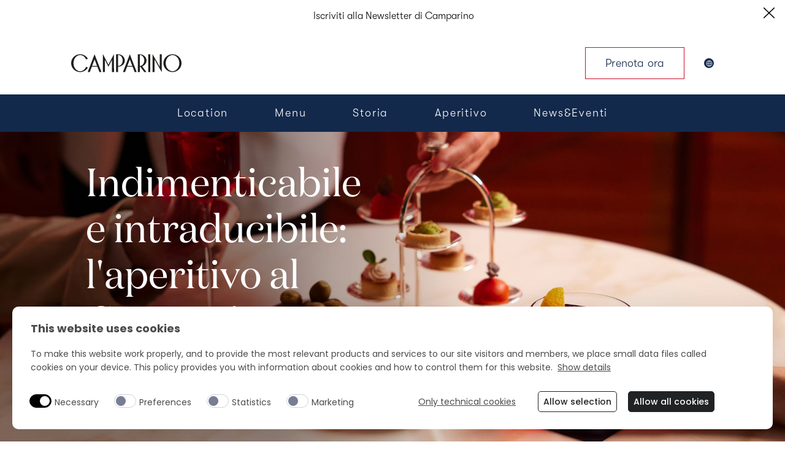

--- FILE ---
content_type: text/html; charset=UTF-8
request_url: https://www.camparino.com/it/aperitivo/
body_size: 21519
content:
<!DOCTYPE html>
<html lang="it-IT">
	<head>
		<meta charset="utf-8">
		<meta http-equiv="X-UA-Compatible" content="IE=edge">
		<meta http-equiv="Content-Type" content="text/html; charset=UTF-8" />
		<meta name="viewport" content="width=device-width, initial-scale=1.0">

		
        		<link rel="stylesheet" href="/app/themes/campari-wdf/assets/stylesheets/main.css">

    <script src="/app/themes/campari-wdf/assets/javascripts/jquery.js"></script>
    
        <style id="vh-trick"></style>
        <style id="header-sizes"></style>
                    <link id="crm-form-main-custom-style-v2-base" rel="stylesheet" href="/app/themes/campari-wdf/includes/crmv2/main-crm-style-v2-base.css">
      <script async id="crm-form-v2-js" data-footer-type="columns" src="/app/themes/campari-wdf/includes/crmv2/main-crm-script-v2.js" data-cookieconsent="ignore"></script>
    
                  <script>document.documentElement.classList.add('no-agegate');</script>
      <script src="/app/themes/campari-wdf/assets/javascripts/mainMutationObserver.js"></script>
            
        
    <style>
  :root {
    /* Colors */
  --tc-color-c1: #0f213c;
  --tc-color-c2: #13294b;
  --tc-color-c3: #40526d;
  --tc-color-c4: #ac0e28;
  --tc-color-c5: #c8102e;
  --tc-color-c6: #e61f3f;
  --tc-color-c7: #c3c5c4;
  --tc-color-c8: #121212;
  --tc-color-c9: #202020;
  --tc-color-c10: #3d3d3d;
  --tc-color-c11: #868686;
  --tc-color-c12: #b0b0b0;
  --tc-color-success: #2eb62c;
  --tc-color-danger: #b71c1c;
  
  --tc-color-black: #000000;
  --tc-color-white: #ffffff;
  /* Gradients */
  --tc-gradient-g1-from: transparent;
  --tc-gradient-g1-to: #13294b;
  --tc-gradient-g1-deg: 90deg;
  --tc-gradient-g2-from: transparent;
  --tc-gradient-g2-to: #40526d;
  --tc-gradient-g2-deg: 90deg;
  --tc-gradient-g3-from: transparent;
  --tc-gradient-g3-to: #ac0e28;
  --tc-gradient-g3-deg: 90deg;
  --tc-gradient-g4-from: transparent;
  --tc-gradient-g4-to: #e61f3f;
  --tc-gradient-g4-deg: 90deg;
  
  /* Spacings */
  --tc-spacing-xs-mobile: 5px;
  --tc-spacing-xs-tablet: 5px;
  --tc-spacing-xs-desktop: 5px;
  --tc-spacing-sm-mobile: 30px;
  --tc-spacing-sm-tablet: 25px;
  --tc-spacing-sm-desktop: 20px;
  --tc-spacing-md-mobile: 70px;
  --tc-spacing-md-tablet: 60px;
  --tc-spacing-md-desktop: 50px;
  --tc-spacing-lg-mobile: 160px;
  --tc-spacing-lg-tablet: 150px;
  --tc-spacing-lg-desktop: 140px;
  --tc-spacing-xl-mobile: 210px;
  --tc-spacing-xl-tablet: 200px;
  --tc-spacing-xl-desktop: 190px;
  
  /* CTAs */
  --tc-cta-font-family: 'GT Walsheim Pro';
  --tc-cta-font-weight: 100;
  --tc-cta-font-size-desktop: 18px;
  --tc-cta-font-size-tablet: 18px;
  --tc-cta-font-size-mobile: 16px;
  --tc-cta-padding-v: 18px;
  --tc-cta-padding-h: 32px;
  --tc-cta-min-width: 180px;
  --tc-cta-primary-color-default: #13294b;
  --tc-cta-primary-color-hover: #ffffff;
  --tc-cta-primary-color-active: #13294b;
  --tc-cta-primary-color-disabled: #868686;
  --tc-cta-primary-bg-default: transparent;
  --tc-cta-primary-bg-hover: #c8102e;
  --tc-cta-primary-bg-active: transparent;
  --tc-cta-primary-bg-disabled: transparent;
  --tc-cta-primary-border-default: #c8102e;
  --tc-cta-primary-border-hover: #c8102e;
  --tc-cta-primary-border-active: #c8102e;
  --tc-cta-primary-border-disabled: #868686;
  --tc-cta-primary-variant-color-default: #ffffff;
  --tc-cta-primary-variant-color-hover: #13294b;
  --tc-cta-primary-variant-color-active: #ffffff;
  --tc-cta-primary-variant-color-disabled: #868686;
  --tc-cta-primary-variant-bg-default: transparent;
  --tc-cta-primary-variant-bg-hover: #ffffff;
  --tc-cta-primary-variant-bg-active: transparent;
  --tc-cta-primary-variant-bg-disabled: transparent;
  --tc-cta-primary-variant-border-default: #ffffff;
  --tc-cta-primary-variant-border-hover: #ffffff;
  --tc-cta-primary-variant-border-active: #ffffff;
  --tc-cta-primary-variant-border-disabled: #868686;
  --tc-cta-secondary-color-default: #13294b;
  --tc-cta-secondary-color-hover: #13294b;
  --tc-cta-secondary-color-active: #13294b;
  --tc-cta-secondary-color-disabled: #868686;
  --tc-cta-secondary-bg-default: transparent;
  --tc-cta-secondary-bg-hover: transparent;
  --tc-cta-secondary-bg-active: transparent;
  --tc-cta-secondary-bg-disabled: transparent;
  --tc-cta-secondary-border-default: #c8102e;
  --tc-cta-secondary-border-hover: transparent;
  --tc-cta-secondary-border-active: #c8102e;
  --tc-cta-secondary-border-disabled: #868686;
  --tc-cta-secondary-variant-color-default: #ffffff;
  --tc-cta-secondary-variant-color-hover: #ffffff;
  --tc-cta-secondary-variant-color-active: #ffffff;
  --tc-cta-secondary-variant-color-disabled: #868686;
  --tc-cta-secondary-variant-bg-default: transparent;
  --tc-cta-secondary-variant-bg-hover: transparent;
  --tc-cta-secondary-variant-bg-active: transparent;
  --tc-cta-secondary-variant-bg-disabled: transparent;
  --tc-cta-secondary-variant-border-default: #c8102e;
  --tc-cta-secondary-variant-border-hover: transparent;
  --tc-cta-secondary-variant-border-active: #c8102e;
  --tc-cta-secondary-variant-border-disabled: #868686;
  --tc-cta-tertiary-color-default: #13294b;
  --tc-cta-tertiary-color-hover: #13294b;
  --tc-cta-tertiary-color-active: #13294b;
  --tc-cta-tertiary-color-disabled: #868686;
  --tc-cta-tertiary-bg-default: transparent;
  --tc-cta-tertiary-bg-hover: transparent;
  --tc-cta-tertiary-bg-active: transparent;
  --tc-cta-tertiary-bg-disabled: transparent;
  --tc-cta-tertiary-border-default: transparent;
  --tc-cta-tertiary-border-hover: #c8102e;
  --tc-cta-tertiary-border-active: #c8102e;
  --tc-cta-tertiary-border-disabled: #868686;
  --tc-cta-tertiary-variant-color-default: #ffffff;
  --tc-cta-tertiary-variant-color-hover: #ffffff;
  --tc-cta-tertiary-variant-color-active: #ffffff;
  --tc-cta-tertiary-variant-color-disabled: #868686;
  --tc-cta-tertiary-variant-bg-default: transparent;
  --tc-cta-tertiary-variant-bg-hover: transparent;
  --tc-cta-tertiary-variant-bg-active: transparent;
  --tc-cta-tertiary-variant-bg-disabled: transparent;
  --tc-cta-tertiary-variant-border-default: transparent;
  --tc-cta-tertiary-variant-border-hover: #c8102e;
  --tc-cta-tertiary-variant-border-active: #c8102e;
  --tc-cta-tertiary-variant-border-disabled: #868686;
  /* Inputs */
  --tc-inputs-font-family: 'GT Walsheim Pro';
  --tc-inputs-font-weight: 300;
  --tc-inputs-border-width: 1px;
  --tc-inputs-placeholder-color-default: #868686;
  --tc-inputs-text-color-default: #000000;
  --tc-inputs-background-color-default: transparent;
  --tc-inputs-border-color-default: #c3c5c4;
  --tc-inputs-border-color-focus: #13294b;
  /* Typography */
  --tc-font-family-mono: 'Domaine Display';
  --tc-h1-font-size-desktop: 64px;
  --tc-h1-font-size-tablet: 58px;
  --tc-h1-font-size-mobile: 36px;
  --tc-h1-font-weight: 400;
  --tc-h2-font-size-desktop: 40px;
  --tc-h2-font-size-tablet: 36px;
  --tc-h2-font-size-mobile: 28px;
  --tc-h2-font-weight: 400;
  --tc-h3-font-size-desktop: 36px;
  --tc-h3-font-size-tablet: 34px;
  --tc-h3-font-size-mobile: 26px;
  --tc-h3-font-weight: 400;
  --tc-h4-font-size-desktop: 30px;
  --tc-h4-font-size-tablet: 28px;
  --tc-h4-font-size-mobile: 24px;
  --tc-h4-font-weight: 400;
  --tc-h5-font-size-desktop: 24px;
  --tc-h5-font-size-tablet: 24px;
  --tc-h5-font-size-mobile: 20px;
  --tc-h5-font-weight: 400;
  --tc-h6-font-size-desktop: 20px;
  --tc-h6-font-size-tablet: 20px;
  --tc-h6-font-size-mobile: 18px;
  --tc-h6-font-weight: 300;
  --tc-body-font-size-desktop: 18px;
  --tc-body-font-size-tablet: 18px;
  --tc-body-font-size-mobile: 16px;
  --tc-body-font-weight: 300;
  --tc-body-letter-spacing: 0.1;
  --tc-caption-font-size-desktop: 12px;
  --tc-caption-font-size-tablet: 12px;
  --tc-caption-font-size-mobile: 12px;
  --tc-caption-font-weight: 300;
  --tc-caption-letter-spacing: 0.1;
  --tc-overline-font-size-desktop: 10px;
  --tc-overline-font-size-tablet: 10px;
  --tc-overline-font-size-mobile: 10px;
  --tc-overline-font-weight: 300;
  --tc-overline-letter-spacing: 0.1;
  --tc-strong-font-weight: 700;
  }
  </style>    
    <script>
      window.urlUtil = JSON.parse('{"home_url":"https:\/\/www.camparino.com\/it","base_url":"https:\/\/www.camparino.com","page_name":"aperitivo","parent_title":"","ajax_url":"https:\/\/www.camparino.com\/it\/wp-admin\/admin-ajax.php"}');
      window.langUtil = JSON.parse('{"current":"it","wpml":{"en":{"code":"en","id":"1","english_name":"International","native_name":"International","major":"1","active":"1","default_locale":"en","encode_url":"0","tag":"en","display_name":"International","url":"https:\/\/www.camparino.com","translated_name":"International"},"it":{"code":"it","id":"2","english_name":"Italy","native_name":"Italy","major":"1","active":"1","default_locale":"it_IT","encode_url":"0","tag":"it","display_name":"Italy","url":"https:\/\/www.camparino.com\/it","translated_name":"Italy"}},"complete_locale":"it-it","curr_lang":"it","default_lang":"it_IT"}');
    </script>

    <!-- Google Tag Manager -->
<script>(function(w,d,s,l,i){w[l]=w[l]||[];w[l].push({'gtm.start':
new Date().getTime(),event:'gtm.js'});var f=d.getElementsByTagName(s)[0],
j=d.createElement(s),dl=l!='dataLayer'?'&l='+l:'';j.async=true;j.src=
'https://www.googletagmanager.com/gtm.js?id='+i+dl;f.parentNode.insertBefore(j,f);
})(window,document,'script','dataLayer','GTM-53MPDMT');</script>
<!-- End Google Tag Manager -->

        <link rel="preload" as="image" href="https://www.camparino.com/app/themes/campari-wdf/assets/images/placeholderbg.webp" fetchpriority="high" alt="placeholder">

    <meta name='robots' content='index, follow, max-image-preview:large, max-snippet:-1, max-video-preview:-1' />
	<style>img:is([sizes="auto" i], [sizes^="auto," i]) { contain-intrinsic-size: 3000px 1500px }</style>
	<meta property="og:locale" content="it-IT" />

	<!-- This site is optimized with the Yoast SEO plugin v24.9 - https://yoast.com/wordpress/plugins/seo/ -->
	<title>Aperitivo al Camparino in Galleria: Vicino al Duomo di Milano</title>
	<meta name="description" content="L’aperitivo nasce al Camparino in Galleria per portare il gusto e lo stile italiano in tutto il mondo. Vieni da noi per un aperitivo indimenticabile vicino al Duomo di Milano." />
	<meta property="og:type" content="article" />
	<meta property="og:title" content="Aperitivo al Camparino in Galleria: Vicino al Duomo di Milano" />
	<meta property="og:description" content="L’aperitivo nasce al Camparino in Galleria per portare il gusto e lo stile italiano in tutto il mondo. Vieni da noi per un aperitivo indimenticabile vicino al Duomo di Milano." />
	<meta property="og:url" content="https://www.camparino.com/it/aperitivo/" />
	<meta property="og:site_name" content="Camparino - IT" />
	<meta property="article:modified_time" content="2023-11-07T15:22:39+00:00" />
	<meta name="twitter:card" content="summary_large_image" />
	<!-- / Yoast SEO plugin. -->


<link rel='dns-prefetch' href='//df-controltower.mycampari.com' />
<link rel='dns-prefetch' href='//consent.cookiebot.com' />
<link rel='dns-prefetch' href='//www.google.com' />
<link rel='dns-prefetch' href='//fonts.googleapis.com' />
<link rel='dns-prefetch' href='//fonts.gstatic.com' />
<link href='https://fonts.gstatic.com' crossorigin rel='preconnect' />
<link rel='stylesheet' id='remodal-css' href='https://www.camparino.com/app/plugins/wp-google-maps-pro/lib/remodal.css?ver=6.7.4' type='text/css' media='all' />
<link rel='stylesheet' id='remodal-default-theme-css' href='https://www.camparino.com/app/plugins/wp-google-maps-pro/lib/remodal-default-theme.css?ver=6.7.4' type='text/css' media='all' />
<link rel='stylesheet' id='wpgmza-marker-library-dialog-css' href='https://www.camparino.com/app/plugins/wp-google-maps-pro/css/marker-library-dialog.css?ver=6.7.4' type='text/css' media='all' />
<style id='classic-theme-styles-inline-css' type='text/css'>
/*! This file is auto-generated */
.wp-block-button__link{color:#fff;background-color:#32373c;border-radius:9999px;box-shadow:none;text-decoration:none;padding:calc(.667em + 2px) calc(1.333em + 2px);font-size:1.125em}.wp-block-file__button{background:#32373c;color:#fff;text-decoration:none}
</style>
<style id='global-styles-inline-css' type='text/css'>
:root{--wp--preset--aspect-ratio--square: 1;--wp--preset--aspect-ratio--4-3: 4/3;--wp--preset--aspect-ratio--3-4: 3/4;--wp--preset--aspect-ratio--3-2: 3/2;--wp--preset--aspect-ratio--2-3: 2/3;--wp--preset--aspect-ratio--16-9: 16/9;--wp--preset--aspect-ratio--9-16: 9/16;--wp--preset--color--black: #000000;--wp--preset--color--cyan-bluish-gray: #abb8c3;--wp--preset--color--white: #ffffff;--wp--preset--color--pale-pink: #f78da7;--wp--preset--color--vivid-red: #cf2e2e;--wp--preset--color--luminous-vivid-orange: #ff6900;--wp--preset--color--luminous-vivid-amber: #fcb900;--wp--preset--color--light-green-cyan: #7bdcb5;--wp--preset--color--vivid-green-cyan: #00d084;--wp--preset--color--pale-cyan-blue: #8ed1fc;--wp--preset--color--vivid-cyan-blue: #0693e3;--wp--preset--color--vivid-purple: #9b51e0;--wp--preset--gradient--vivid-cyan-blue-to-vivid-purple: linear-gradient(135deg,rgba(6,147,227,1) 0%,rgb(155,81,224) 100%);--wp--preset--gradient--light-green-cyan-to-vivid-green-cyan: linear-gradient(135deg,rgb(122,220,180) 0%,rgb(0,208,130) 100%);--wp--preset--gradient--luminous-vivid-amber-to-luminous-vivid-orange: linear-gradient(135deg,rgba(252,185,0,1) 0%,rgba(255,105,0,1) 100%);--wp--preset--gradient--luminous-vivid-orange-to-vivid-red: linear-gradient(135deg,rgba(255,105,0,1) 0%,rgb(207,46,46) 100%);--wp--preset--gradient--very-light-gray-to-cyan-bluish-gray: linear-gradient(135deg,rgb(238,238,238) 0%,rgb(169,184,195) 100%);--wp--preset--gradient--cool-to-warm-spectrum: linear-gradient(135deg,rgb(74,234,220) 0%,rgb(151,120,209) 20%,rgb(207,42,186) 40%,rgb(238,44,130) 60%,rgb(251,105,98) 80%,rgb(254,248,76) 100%);--wp--preset--gradient--blush-light-purple: linear-gradient(135deg,rgb(255,206,236) 0%,rgb(152,150,240) 100%);--wp--preset--gradient--blush-bordeaux: linear-gradient(135deg,rgb(254,205,165) 0%,rgb(254,45,45) 50%,rgb(107,0,62) 100%);--wp--preset--gradient--luminous-dusk: linear-gradient(135deg,rgb(255,203,112) 0%,rgb(199,81,192) 50%,rgb(65,88,208) 100%);--wp--preset--gradient--pale-ocean: linear-gradient(135deg,rgb(255,245,203) 0%,rgb(182,227,212) 50%,rgb(51,167,181) 100%);--wp--preset--gradient--electric-grass: linear-gradient(135deg,rgb(202,248,128) 0%,rgb(113,206,126) 100%);--wp--preset--gradient--midnight: linear-gradient(135deg,rgb(2,3,129) 0%,rgb(40,116,252) 100%);--wp--preset--font-size--small: 13px;--wp--preset--font-size--medium: 20px;--wp--preset--font-size--large: 36px;--wp--preset--font-size--x-large: 42px;--wp--preset--spacing--20: 0.44rem;--wp--preset--spacing--30: 0.67rem;--wp--preset--spacing--40: 1rem;--wp--preset--spacing--50: 1.5rem;--wp--preset--spacing--60: 2.25rem;--wp--preset--spacing--70: 3.38rem;--wp--preset--spacing--80: 5.06rem;--wp--preset--shadow--natural: 6px 6px 9px rgba(0, 0, 0, 0.2);--wp--preset--shadow--deep: 12px 12px 50px rgba(0, 0, 0, 0.4);--wp--preset--shadow--sharp: 6px 6px 0px rgba(0, 0, 0, 0.2);--wp--preset--shadow--outlined: 6px 6px 0px -3px rgba(255, 255, 255, 1), 6px 6px rgba(0, 0, 0, 1);--wp--preset--shadow--crisp: 6px 6px 0px rgba(0, 0, 0, 1);}:where(.is-layout-flex){gap: 0.5em;}:where(.is-layout-grid){gap: 0.5em;}body .is-layout-flex{display: flex;}.is-layout-flex{flex-wrap: wrap;align-items: center;}.is-layout-flex > :is(*, div){margin: 0;}body .is-layout-grid{display: grid;}.is-layout-grid > :is(*, div){margin: 0;}:where(.wp-block-columns.is-layout-flex){gap: 2em;}:where(.wp-block-columns.is-layout-grid){gap: 2em;}:where(.wp-block-post-template.is-layout-flex){gap: 1.25em;}:where(.wp-block-post-template.is-layout-grid){gap: 1.25em;}.has-black-color{color: var(--wp--preset--color--black) !important;}.has-cyan-bluish-gray-color{color: var(--wp--preset--color--cyan-bluish-gray) !important;}.has-white-color{color: var(--wp--preset--color--white) !important;}.has-pale-pink-color{color: var(--wp--preset--color--pale-pink) !important;}.has-vivid-red-color{color: var(--wp--preset--color--vivid-red) !important;}.has-luminous-vivid-orange-color{color: var(--wp--preset--color--luminous-vivid-orange) !important;}.has-luminous-vivid-amber-color{color: var(--wp--preset--color--luminous-vivid-amber) !important;}.has-light-green-cyan-color{color: var(--wp--preset--color--light-green-cyan) !important;}.has-vivid-green-cyan-color{color: var(--wp--preset--color--vivid-green-cyan) !important;}.has-pale-cyan-blue-color{color: var(--wp--preset--color--pale-cyan-blue) !important;}.has-vivid-cyan-blue-color{color: var(--wp--preset--color--vivid-cyan-blue) !important;}.has-vivid-purple-color{color: var(--wp--preset--color--vivid-purple) !important;}.has-black-background-color{background-color: var(--wp--preset--color--black) !important;}.has-cyan-bluish-gray-background-color{background-color: var(--wp--preset--color--cyan-bluish-gray) !important;}.has-white-background-color{background-color: var(--wp--preset--color--white) !important;}.has-pale-pink-background-color{background-color: var(--wp--preset--color--pale-pink) !important;}.has-vivid-red-background-color{background-color: var(--wp--preset--color--vivid-red) !important;}.has-luminous-vivid-orange-background-color{background-color: var(--wp--preset--color--luminous-vivid-orange) !important;}.has-luminous-vivid-amber-background-color{background-color: var(--wp--preset--color--luminous-vivid-amber) !important;}.has-light-green-cyan-background-color{background-color: var(--wp--preset--color--light-green-cyan) !important;}.has-vivid-green-cyan-background-color{background-color: var(--wp--preset--color--vivid-green-cyan) !important;}.has-pale-cyan-blue-background-color{background-color: var(--wp--preset--color--pale-cyan-blue) !important;}.has-vivid-cyan-blue-background-color{background-color: var(--wp--preset--color--vivid-cyan-blue) !important;}.has-vivid-purple-background-color{background-color: var(--wp--preset--color--vivid-purple) !important;}.has-black-border-color{border-color: var(--wp--preset--color--black) !important;}.has-cyan-bluish-gray-border-color{border-color: var(--wp--preset--color--cyan-bluish-gray) !important;}.has-white-border-color{border-color: var(--wp--preset--color--white) !important;}.has-pale-pink-border-color{border-color: var(--wp--preset--color--pale-pink) !important;}.has-vivid-red-border-color{border-color: var(--wp--preset--color--vivid-red) !important;}.has-luminous-vivid-orange-border-color{border-color: var(--wp--preset--color--luminous-vivid-orange) !important;}.has-luminous-vivid-amber-border-color{border-color: var(--wp--preset--color--luminous-vivid-amber) !important;}.has-light-green-cyan-border-color{border-color: var(--wp--preset--color--light-green-cyan) !important;}.has-vivid-green-cyan-border-color{border-color: var(--wp--preset--color--vivid-green-cyan) !important;}.has-pale-cyan-blue-border-color{border-color: var(--wp--preset--color--pale-cyan-blue) !important;}.has-vivid-cyan-blue-border-color{border-color: var(--wp--preset--color--vivid-cyan-blue) !important;}.has-vivid-purple-border-color{border-color: var(--wp--preset--color--vivid-purple) !important;}.has-vivid-cyan-blue-to-vivid-purple-gradient-background{background: var(--wp--preset--gradient--vivid-cyan-blue-to-vivid-purple) !important;}.has-light-green-cyan-to-vivid-green-cyan-gradient-background{background: var(--wp--preset--gradient--light-green-cyan-to-vivid-green-cyan) !important;}.has-luminous-vivid-amber-to-luminous-vivid-orange-gradient-background{background: var(--wp--preset--gradient--luminous-vivid-amber-to-luminous-vivid-orange) !important;}.has-luminous-vivid-orange-to-vivid-red-gradient-background{background: var(--wp--preset--gradient--luminous-vivid-orange-to-vivid-red) !important;}.has-very-light-gray-to-cyan-bluish-gray-gradient-background{background: var(--wp--preset--gradient--very-light-gray-to-cyan-bluish-gray) !important;}.has-cool-to-warm-spectrum-gradient-background{background: var(--wp--preset--gradient--cool-to-warm-spectrum) !important;}.has-blush-light-purple-gradient-background{background: var(--wp--preset--gradient--blush-light-purple) !important;}.has-blush-bordeaux-gradient-background{background: var(--wp--preset--gradient--blush-bordeaux) !important;}.has-luminous-dusk-gradient-background{background: var(--wp--preset--gradient--luminous-dusk) !important;}.has-pale-ocean-gradient-background{background: var(--wp--preset--gradient--pale-ocean) !important;}.has-electric-grass-gradient-background{background: var(--wp--preset--gradient--electric-grass) !important;}.has-midnight-gradient-background{background: var(--wp--preset--gradient--midnight) !important;}.has-small-font-size{font-size: var(--wp--preset--font-size--small) !important;}.has-medium-font-size{font-size: var(--wp--preset--font-size--medium) !important;}.has-large-font-size{font-size: var(--wp--preset--font-size--large) !important;}.has-x-large-font-size{font-size: var(--wp--preset--font-size--x-large) !important;}
:where(.wp-block-post-template.is-layout-flex){gap: 1.25em;}:where(.wp-block-post-template.is-layout-grid){gap: 1.25em;}
:where(.wp-block-columns.is-layout-flex){gap: 2em;}:where(.wp-block-columns.is-layout-grid){gap: 2em;}
:root :where(.wp-block-pullquote){font-size: 1.5em;line-height: 1.6;}
</style>
<link rel='stylesheet' id='wdf_resdiary_popup_style-css' href='https://www.camparino.com/app/themes/campari-wdf/includes/extensions/modules/res_diary/assets/resdiary.css?ver=1.0.0' type='text/css' media='all' />
<link rel='stylesheet' id='extension-extension-css' href='https://www.camparino.com/app/themes/campari-wdf/includes/extensions/css/extension.css' type='text/css' media='all' />
<link rel='stylesheet' id='crm-survey-style-newsletter-css' href='https://www.camparino.com/app/themes/campari-wdf/includes/extensions/crm-v2/newsletter/style.css?ver=1.0.0' type='text/css' media='all' />
<style id='rocket-lazyload-inline-css' type='text/css'>
.rll-youtube-player{position:relative;padding-bottom:56.23%;height:0;overflow:hidden;max-width:100%;}.rll-youtube-player:focus-within{outline: 2px solid currentColor;outline-offset: 5px;}.rll-youtube-player iframe{position:absolute;top:0;left:0;width:100%;height:100%;z-index:100;background:0 0}.rll-youtube-player img{bottom:0;display:block;left:0;margin:auto;max-width:100%;width:100%;position:absolute;right:0;top:0;border:none;height:auto;-webkit-transition:.4s all;-moz-transition:.4s all;transition:.4s all}.rll-youtube-player img:hover{-webkit-filter:brightness(75%)}.rll-youtube-player .play{height:100%;width:100%;left:0;top:0;position:absolute;background:url(https://www.camparino.com/app/plugins/wp-rocket/assets/img/youtube.png) no-repeat center;background-color: transparent !important;cursor:pointer;border:none;}
</style>
<script type="text/javascript" src="https://www.camparino.com/it/wp-includes/js/jquery/jquery.min.js?ver=3.7.1" id="jquery-core-js"></script>
<script type="text/javascript" src="https://www.camparino.com/it/wp-includes/js/jquery/jquery-migrate.min.js?ver=3.4.1" id="jquery-migrate-js"></script>
<script type="text/javascript" src="https://www.camparino.com/app/plugins/wp-google-maps-pro/lib/remodal.min.js?ver=6.7.4" id="remodal-js"></script>
<script type="text/javascript" id="wpgmza_data-js-extra">
/* <![CDATA[ */
var wpgmza_google_api_status = {"message":"Enqueued","code":"ENQUEUED"};
/* ]]> */
</script>
<script type="text/javascript" src="https://www.camparino.com/app/plugins/wp-google-maps/wpgmza_data.js?ver=6.7.4" id="wpgmza_data-js"></script>
<script type="text/javascript" src="https://www.camparino.com/app/themes/campari-wdf/includes/extensions/modules/animations/js/animations.js?ver=6.7.4" id="vcmk-animations-js"></script>
<link rel="https://api.w.org/" href="https://www.camparino.com/it/wp-json/" /><link rel="alternate" title="JSON" type="application/json" href="https://www.camparino.com/it/wp-json/wp/v2/pages/822" /><link rel="EditURI" type="application/rsd+xml" title="RSD" href="https://www.camparino.com/it/xmlrpc.php?rsd" />
<meta name="generator" content="WordPress 6.7.4" />
<link rel='shortlink' href='https://www.camparino.com/it/?p=822' />
<link rel="alternate" hreflang="it" href="https://www.camparino.com/it/aperitivo/" />

<link rel="alternate" hreflang="en" href="https://www.camparino.com/aperitif/" />
<link rel="alternate" hreflang="x-default" href="https://www.camparino.com/aperitif/" />
<link rel="canonical" href="https://www.camparino.com/it/aperitivo/" />
<script type="application/ld+json" id="wdf-schema-breadcrump-markup">{"@context":"http://schema.org","@type":"BreadcrumbList","itemListElement":[{"@type":"ListItem","position":1,"name":"Home","item":"https://www.camparino.com/it/"},{"@type":"ListItem","position":2,"name":"Aperitivo","item":"https://www.camparino.com/it/aperitivo/"}]}</script><link rel="icon" href="https://www.camparino.com/app/uploads/2023/09/cropped-favicon-camparino-32x32.png" sizes="32x32" />
<link rel="icon" href="https://www.camparino.com/app/uploads/2023/09/cropped-favicon-camparino-192x192.png" sizes="192x192" />
<link rel="apple-touch-icon" href="https://www.camparino.com/app/uploads/2023/09/cropped-favicon-camparino-180x180.png" />
<meta name="msapplication-TileImage" content="https://www.camparino.com/app/uploads/2023/09/cropped-favicon-camparino-270x270.png" />
		<style type="text/css" id="wp-custom-css">
			.sn_form_contact {
	min-height: calc(100vh - var(--header-spacer));
	box-sizing:border-box;
			padding-top:0px !important;
	padding-bottom:60px !important;
}
.sn_form_contact .row.align-items-center .offset-lg-0{
	display:none;
}
@media screen and (min-width:768px){
.sn_form_contact {
		padding-top:60px !important;
	padding-bottom:60px !important;
}
	.sn_form_contact .row.align-items-center .offset-lg-0{
	display:block;
}
}
.sn_form_contact .row.align-items-center{
		min-height: calc(100vh - var(--header-spacer));
}
.active-overlay{
    z-index: 2000 !important;
}		</style>
		<noscript><style id="rocket-lazyload-nojs-css">.rll-youtube-player, [data-lazy-src]{display:none !important;}</style></noscript>

  </head>
	<body class="page-template page-template-templates page-template-tpl-blocks page-template-templatestpl-blocks-php page page-id-822  wdfsite-page-aperitivo" data-module="dom-ready">
                          <script>document.body.classList.add('no-agegate');</script>
    
        <div id="mainwprapper" class="sn_site_wrapper ">

      
      				                    



<header class="sn_header _full header_v1"
  data-module="header-utils"
  data-module-args="" data-gtma-init="header" data-gtma-value="header">

      
  
  <div class="sn_header_utility _text_black _full">

              <figure
      class="sn_background color _bg_white "
      
      
            ></figure>

        <div class="sn_header_utility_wr">
      <div class="sn_container_fixed_md ">
        <div class="row align-items-center flex-nowrap">

                    <div class="col-3 col-md d-lg-none ">
            <div class="sn_header_hamburger d-lg-none">
              <span></span>
              <span></span>
              <span></span>
              <span></span>
            </div>
          </div>

                    <div class="col-6 text-center col-md-auto">
                          <a href="https://www.camparino.com/it/" class="sn_header_logo">
                                    <img src="https://www.camparino.com/app/uploads/2023/09/camparino-logo.svg" title="Camparino - IT" alt="Camparino - IT" class="img-fluid ">
                              </a>
                      </div>

                    <div class="col-3 col-md ">

                          <div class="d-none d-md-flex align-items-center justify-content-end  header_container">
                                
                                                                        <a href="#bookappointment" class="sn_btn _primary _narrow"  >
              Prenota ora
                <i class="sn_sprite _tick "><svg viewBox="0 0 500 500"><use xlink:href="https://www.camparino.com/app/uploads/2023/09/icons-camparino-65129c35c865e.svg#tick" /></svg></i></a>
                                  
                                
                                                  <div class="sn_header_utility_sep align-self-stretch mx-20"><i></i></div>
                

                                
                                                                                                
                                                              <a href="javascript:;" class="sn_language_selector_toggle _text_c2" data-language-selector="overlay">
                        <img alt="Change localization" class="skip-lazy sn_language_selector_toggle__img" src="https://www.camparino.com/app/themes/campari-wdf/assets/images/flags/80x80/international.png" >
                                              </a>
                  
                

              </div>
            
          </div>
        </div>
      </div>
    </div>

  </div>



      
			
    
<div class="sn_header_nav _mobile">
      <div class="sn_header_nav_mobile _text_white">

              <figure
      class="sn_background color _bg_c2 "
      
      
            ></figure>

        <div class="sn_header_nav_mobile_wr pt-20">
      <div class="sn_header_nav_mobile_in">

        <div class="sn_header_nav_mobile_header sn_container_fixed_md">
          <div class="row">
            <div class="col-12 text-center sn_header_nav_mobile_logo_wr d-flex justify-content-center">
              <div class="sn_header_nav_mobile_logo">
                  <img src="https://www.camparino.com/app/uploads/2023/09/camparino-logo.svg" title="Camparino - IT" alt="Camparino - IT" class="img-fluid ">
              </div>
              <a href="javascript:document.querySelector('.sn_header_hamburger').click();" class="sn_header_nav_mobile_close text-white">
                  <i class="sn_sprite _burger_menu_x "><svg viewBox="0 0 500 500"><use xlink:href="https://www.camparino.com/app/uploads/2023/09/icons-camparino-65129c35c865e.svg#burger-menu-x" /></svg></i>
              </a>
            </div>
          </div>
        </div>


                          <div class="sn_header_nav_mobile_ct sn_header_nav_mobile_ct--cta sn_container_fixed_md pt-30">
                            <a href="#bookappointment" class="sn_btn _primary _full"  >
              Prenota ora
                <i class="sn_sprite _tick "><svg viewBox="0 0 500 500"><use xlink:href="https://www.camparino.com/app/uploads/2023/09/icons-camparino-65129c35c865e.svg#tick" /></svg></i></a>
                      </div>
        

                

                <div class="sn_header_nav_mobile_ct sn_header_nav_mobile_ct--nav pt-30 sn_container_fixed_md">
                      <div class="sn_header_nav_mobile_i _text_white menu-item menu-item-type-post_type menu-item-object-page menu-item-960 mb-20">

              <a href="https://www.camparino.com/it/location/"
                class="h4 mb-0"
                target="_self"
                
              >
                <span class="mr-auto">Location</span>

                              </a>

              
            </div>
                      <div class="sn_header_nav_mobile_i _text_white menu-item menu-item-type-post_type menu-item-object-page menu-item-959 mb-20">

              <a href="https://www.camparino.com/it/menu/"
                class="h4 mb-0"
                target="_self"
                
              >
                <span class="mr-auto">Menu</span>

                              </a>

              
            </div>
                      <div class="sn_header_nav_mobile_i _text_white menu-item menu-item-type-post_type menu-item-object-page menu-item-1063 mb-20">

              <a href="https://www.camparino.com/it/storia/"
                class="h4 mb-0"
                target="_self"
                
              >
                <span class="mr-auto">Storia</span>

                              </a>

              
            </div>
                      <div class="sn_header_nav_mobile_i _text_white menu-item menu-item-type-post_type menu-item-object-page current-menu-item page_item page-item-822 current_page_item menu-item-958 mb-20">

              <a href="https://www.camparino.com/it/aperitivo/"
                class="h4 mb-0"
                target="_self"
                
              >
                <span class="mr-auto">Aperitivo</span>

                              </a>

              
            </div>
                      <div class="sn_header_nav_mobile_i _text_white menu-item menu-item-type-post_type menu-item-object-page menu-item-956 ">

              <a href="https://www.camparino.com/it/news-events/"
                class="h4 mb-0"
                target="_self"
                
              >
                <span class="mr-auto">News&#038;Eventi</span>

                              </a>

              
            </div>
                  </div>

                          <div class="sn_header_nav_mobile_ct sn_header_nav_mobile_ct--language sn_container_fixed_md mt-auto">
            <a href="javascript:;" class="sn_language_selector_toggle _text_c2" data-language-selector="overlay">
                <i class="sn_sprite _globe mr-10"><svg viewBox="0 0 500 500"><use xlink:href="https://www.camparino.com/app/uploads/2023/09/icons-camparino-65129c35c865e.svg#globe" /></svg></i>
              Italy
            </a>
          </div>
        



                
                <div class="pb-40 sn_header_nav_mobile_spacer"></div>

      </div>
    </div>

  </div>
</div>

    
        
<nav class="sn_header_nav _full">
    <div class="sn_header_nav_full _text_white">

          <figure
      class="sn_background color _bg_c2 "
      
      
            ></figure>

        <div class="sn_header_nav_full_wr">
      <div class="sn_header_nav_full_cont sn_container_fixed_md">
        <div class="d-flex align-items-stretch justify-content-center sn_header_nav_full_in">

                                <div class="sn_header_nav_full_i _text_white menu-item menu-item-type-post_type menu-item-object-page menu-item-960">

              <a href="https://www.camparino.com/it/location/" class="h5 sn_nav_full_first_level mb-0"
                target="_self"
                >
                <span class="mr-auto">Location</span>

                              </a>

                            
            </div>
                      <div class="sn_header_nav_full_i _text_white menu-item menu-item-type-post_type menu-item-object-page menu-item-959">

              <a href="https://www.camparino.com/it/menu/" class="h5 sn_nav_full_first_level mb-0"
                target="_self"
                >
                <span class="mr-auto">Menu</span>

                              </a>

                            
            </div>
                      <div class="sn_header_nav_full_i _text_white menu-item menu-item-type-post_type menu-item-object-page menu-item-1063">

              <a href="https://www.camparino.com/it/storia/" class="h5 sn_nav_full_first_level mb-0"
                target="_self"
                >
                <span class="mr-auto">Storia</span>

                              </a>

                            
            </div>
                      <div class="sn_header_nav_full_i _text_white menu-item menu-item-type-post_type menu-item-object-page current-menu-item page_item page-item-822 current_page_item menu-item-958">

              <a href="https://www.camparino.com/it/aperitivo/" class="h5 sn_nav_full_first_level mb-0"
                target="_self"
                >
                <span class="mr-auto">Aperitivo</span>

                              </a>

                            
            </div>
                      <div class="sn_header_nav_full_i _text_white menu-item menu-item-type-post_type menu-item-object-page menu-item-956">

              <a href="https://www.camparino.com/it/news-events/" class="h5 sn_nav_full_first_level mb-0"
                target="_self"
                >
                <span class="mr-auto">News&#038;Eventi</span>

                              </a>

                            
            </div>
          
        </div>
      </div>
    </div>

  </div>
</nav>
  
    
  
  </header>
<div id="headerLoaded" style="display: none;" data-loaded="false"></div>

    <div class="sn_header_spacer"></div>

    <div class="sn_header_sizer"></div>

              
      
  
  
                
          

		










    <div class="sn_block sn_block_intro_full _full"
    
    
    
    data-name="intro-full"
    data-gtma-init="intro-full"
    
      >  
      
                <figure
        class="sn_background normal_bg image _show_on_mobile"
        
        
        style=" background-image: url('https://www.camparino.com/app/uploads/2023/09/hero-aperitivo-mobile.jpg'); background-position: center center; " ></figure><figure
      class="sn_background normal_bg image _show_on_tablet"
      
      
              style=" background-image: url('https://www.camparino.com/app/uploads/2023/09/hero-aperitivo.jpg'); background-position: center center; " 
                    ></figure>
  
    <div class="sn_block_intro_full_wr sn_block_wr text-left align-items-center">
    <div class="sn_container_fixed  ">
      <div class="row">

                          
                
        <div class="sn_block_intro_full_col col-12 intro_normal col-lg-10 col-xl-8 mx-auto" 
         style = "display: block" >

            

            <h1 class="bb_title h1 m-0 _text_white" >Indimenticabile e intraducibile: l'aperitivo al Camparino</h1>

            <div class="bb_content mt-20 mt-lg-30 _text_white" ><p>Un rito tutto italiano, un luogo unico al mondo per celebrarlo, nel cuore di Milano: icona dell’animo cittadino con il suo eterno mix tra tradizione e innovazione. Benvenuti al <strong>Camparino in Galleria,</strong> la casa <strong>dell’aperitivo milanese.</strong></p></div>

                        
          
          
                  </div>
        
      </div>
    </div>
  </div>

  </div>    
    
  
                
          

		










    <div class="sn_block sn_block_yoast_breadcrumbs"
    
    
    
    data-name="yoast-breadcrumbs"
    data-gtma-init="yoast-breadcrumbs"
    
      >  
    <figure
      class="sn_background color "
      
      
            ></figure>

      <div class="sn_block_wr ">
        <div class="sn_container_fixed">
        <span class="wdfsite_breadcrumbs"><span><a href="https://www.camparino.com/it/">Home</a></span> <i class="sn_sprite separator _angle_right"><svg viewBox="0 0 500 500"><use xlink:href="https://www.camparino.com/app/themes/campari-wdf/includes/extensions/images/monochrome-icons-sprite.svg#angle-right"></use></svg></i> <span class="breadcrumb_last" aria-current="page">Aperitivo</span></span>
      </div>
    </div>
   
  </div>    
    
  
                
          

		










    <div class="sn_block sn_block_image_collage text-center top_caption _pb_md"
    
    
    
    data-name="image-collage"
    data-gtma-init="image-collage"
    
      >  
      <figure
      class="sn_background color _bg_transparent "
      
      
            ></figure>

			
  <div class="sn_block_wr">
    <div class="sn_container_fluid">
						<div class="bb_pretitle_wr">
				  
			</div>
      						<div class="bb_title_wr">
				  <h2 class="bb_title _text_c2 h2" >Il nostro menu: colazione, pranzo, aperitivo e cena</h2>
			</div>
      						<div class="bb_content_wr">
				  <div class="bb_content div _text_c2" ><p>Non solo aperitivo: <strong>l&#8217;offerta di Camparino</strong> per ogni momento della giornata</p></div>
			</div>
      
						<div class="bb_cta_wr">
				  <a href="https://www.camparino.com/it/menu/" class="sn_btn _secondary"   data-gtma-click="image-collage"  data-gtma-value="primary" >
              Sfoglia il menu
                <i class="sn_sprite _tick "><svg viewBox="0 0 500 500"><use xlink:href="https://www.camparino.com/app/uploads/2023/09/icons-camparino-65129c35c865e.svg#tick" /></svg></i></a>
			</div>
			
			
							<div class="col-12 sn_block_image_collage_images_wr" style="grid-template-columns: repeat(24, 1fr); grid-template-rows: repeat(24,calc(56vw/24));">
																							
												 
						
						 <img src="https://www.camparino.com/app/uploads/2023/09/menu-collage-1.jpg" title="camparino menù" alt="camparino menù" class="img-fluid" style="grid-column: 1/9; grid-row: 1/-1">
																							
												 
						
						 <img src="https://www.camparino.com/app/uploads/2023/09/menu-collage-2.jpg" title="camparino in galleria" alt="camparino in galleria" class="img-fluid" style="grid-column: 9/17; grid-row: 1/-1">
																							
												 
						
						 <img src="https://www.camparino.com/app/uploads/2023/09/menu-collage-3.jpg" title="camparino menù" alt="camparino menù" class="img-fluid" style="grid-column: 17/25; grid-row: 1/-1">
									</div>
      
    </div>
  </div>

  </div>    
    
  
                                    
          

		










    <div class="sn_block sn_block_slider bb_template_steps bg_offset_top_xl _bg_c2 _pt_md _pb_md"
    
    
    
    data-name="slider"
    data-gtma-init="slider"
    
      >  
  
  	
<div class="sn_slider_steps ">

    <figure
      class="sn_background color _bg_transparent "
      
      
            ></figure>

  <div class="sn_wrapper">

												
		<div class="bb_slider_intro">
			<div class="sn_container_fixed">

				<div class="bb_slider_intro_in">
										
																  <h2 class="bb_title _text_c2 h2" >I classici del Bar di Passo</h2>
					
										
					  

					  
				</div>

				<div class="bb_slider_intro_nav_wr">

										
															<div class="sn_slider_steps_nav">
						<div class="sn_container_fixed">
							<div class="sn_swiper_nav _prev _text_white">  <i class="sn_sprite _arrow_long_left "><svg viewBox="0 0 500 500"><use xlink:href="https://www.camparino.com/app/uploads/2023/09/icons-camparino-65129c35c865e.svg#arrow-long-left" /></svg></i></div>
							<div class="sn_swiper_nav _next _text_white">  <i class="sn_sprite _arrow_long_right "><svg viewBox="0 0 500 500"><use xlink:href="https://www.camparino.com/app/uploads/2023/09/icons-camparino-65129c35c865e.svg#arrow-long-right" /></svg></i></div>
														<div class="row align-items-center">
								<div class="sn_swiper_pagination pb-30 _text_white"></div>
							</div>
						</div>
					</div>
				</div>
			</div>
		</div>

        
    <div class="sn_slider_steps_sl">
      <div class="swiper-container"
        data-module="swiper-slider"
        data-module-args="&#x7B;slider&#x3A;&#x20;&#x7B;findParent&#x3A;&#x20;&#x27;.sn_slider_steps&#x27;,sliderFull&#x3A;&#x20;true,&#x7D;,params&#x3A;&#x20;&#x7B;loop&#x3A;&#x20;true,slidesPerView&#x3A;&#x20;1,autoplay&#x3A;&#x20;false,navigation&#x3A;&#x20;&#x7B;prevEl&#x3A;&#x20;&#x27;.sn_swiper_nav._prev&#x27;,nextEl&#x3A;&#x20;&#x27;.sn_swiper_nav._next&#x27;,&#x7D;,pagination&#x3A;&#x20;&#x7B;el&#x3A;&#x20;&#x27;.sn_swiper_pagination&#x27;,&#x7D;,&#x7D;&#x7D;">
        <div class="swiper-wrapper">

          						            <div class="swiper-slide">

                              <figure
      class="sn_background "
      
      
            ></figure>

                            <div class="sn_wrapper">
                <div class="sn_container_fixed">
                  <div class="row">
                    <div class="col-12 col-md-10 mx-auto">

                      <div class="sn_slider_steps_sl_wr">
                        <div class="sn_slider_steps_sl_in  ">

																										  

                            <h3 class="mb-0 sn_slider_steps_sl_title _text_white h3" >Campari Seltz</h3>

																										  

                                                      <div class="row mt-20 mb-40 sn_slider_steps_sl_content">
                              <div class="text_content _text_white" ><p>L&#8217;icona del Camparino in Galleria, servito al 1915 al bancone del Bar di Passo. Rosso, frizzante, iconico, bitter.</p><h4>Ingredienti del Campari Seltz:</h4><p>1 parte di Campari, 3 parti di Seltz</p></div>
                            </div>
                          
                                                  </div>

                                                                          <div class="sn_slider_steps_sl_image">
                            <div class="row mh-auto pb-40">
								  <img src="https://www.camparino.com/app/themes/campari-wdf/assets/images/placeholderbg.webp"
           data-imgsrc="https://www.camparino.com/app/uploads/2023/09/slider-cocktails-seltz-1.jpg"
           title="Campari Seltz servito al Bar di Passo"
           alt="Campari Seltz servito al Bar di Passo"
           class="img-fluid "
                              >
                              	                            </div>
                          </div>
                                              </div><!-- end .sn_slider_steps_sl_wr -->
                    </div>
                  </div>
                </div>
              </div>

            </div>
          						            <div class="swiper-slide">

                              <figure
      class="sn_background "
      
      
            ></figure>

                            <div class="sn_wrapper">
                <div class="sn_container_fixed">
                  <div class="row">
                    <div class="col-12 col-md-10 mx-auto">

                      <div class="sn_slider_steps_sl_wr">
                        <div class="sn_slider_steps_sl_in  ">

																										  

                            <h3 class="mb-0 sn_slider_steps_sl_title _text_white h3" >Campari Shakerato</h3>

																										  

                                                      <div class="row mt-20 mb-40 sn_slider_steps_sl_content">
                              <div class="text_content _text_white" ><p>L&#8217;unico cocktail con un solo igrediente, Campari. L&#8217;eleganza della semplicità, rappresenta la massima espressione dell&#8217;aperitivo italiano. Vellulato e amaro.</p><h4>Ingredienti del Campari Shakerato:</h4><p>Campari</p></div>
                            </div>
                          
                                                  </div>

                                                                          <div class="sn_slider_steps_sl_image">
                            <div class="row mh-auto pb-40">
								  <img src="https://www.camparino.com/app/themes/campari-wdf/assets/images/placeholderbg.webp"
           data-imgsrc="https://www.camparino.com/app/uploads/2023/09/slider-cocktails-shakerato.jpg"
           title="camparino in galleria"
           alt="camparino in galleria"
           class="img-fluid "
                              >
                              	                            </div>
                          </div>
                                              </div><!-- end .sn_slider_steps_sl_wr -->
                    </div>
                  </div>
                </div>
              </div>

            </div>
          						            <div class="swiper-slide">

                              <figure
      class="sn_background "
      
      
            ></figure>

                            <div class="sn_wrapper">
                <div class="sn_container_fixed">
                  <div class="row">
                    <div class="col-12 col-md-10 mx-auto">

                      <div class="sn_slider_steps_sl_wr">
                        <div class="sn_slider_steps_sl_in  ">

																										  

                            <h3 class="mb-0 sn_slider_steps_sl_title _text_white h3" >Garibaldi</h3>

																										  

                                                      <div class="row mt-20 mb-40 sn_slider_steps_sl_content">
                              <div class="text_content _text_white" ><p>Un cocktail che coinvolge tutta Italia, dall&#8217;arancia fresca del meridione fino al Campari, simbolo di Milano. Un cocktail leggendario realizzato con la ricetta originale del Dante di New York City. Caratterizzato da una gustosa cremosità conferita dal succo d&#8217;arancia montato. Fresco e succulento, l&#8217;aperitivo di tutte le ore.</p><h4>Ingredienti Garibaldi</h4><p>Campari, spremuta di arancia montata</p></div>
                            </div>
                          
                                                  </div>

                                                                          <div class="sn_slider_steps_sl_image">
                            <div class="row mh-auto pb-40">
								  <img src="https://www.camparino.com/app/themes/campari-wdf/assets/images/placeholderbg.webp"
           data-imgsrc="https://www.camparino.com/app/uploads/2023/09/slider-cocktails-garibaldi.jpg"
           title="camparino in galleria"
           alt="camparino in galleria"
           class="img-fluid "
                              >
                              	                            </div>
                          </div>
                                              </div><!-- end .sn_slider_steps_sl_wr -->
                    </div>
                  </div>
                </div>
              </div>

            </div>
          						            <div class="swiper-slide">

                              <figure
      class="sn_background "
      
      
            ></figure>

                            <div class="sn_wrapper">
                <div class="sn_container_fixed">
                  <div class="row">
                    <div class="col-12 col-md-10 mx-auto">

                      <div class="sn_slider_steps_sl_wr">
                        <div class="sn_slider_steps_sl_in  ">

																										  

                            <h3 class="mb-0 sn_slider_steps_sl_title _text_white h3" >Negroni</h3>

																										  

                                                      <div class="row mt-20 mb-40 sn_slider_steps_sl_content">
                              <div class="text_content _text_white" ><p>Semplice e bilanciato, uno dei cocktail più bevuti al mondo. Inventato nel 1919 dal Conte Camillo Negroni, che chiese di aggiungere il gin al posto della soda nel suo Americano in onore del suo viaggio a Londra. Rappresenta il perfetto bilanciamento tra gusto secco, dolce e bitter.</p><h4>Ingredienti del Negroni:</h4><p>Campari, 1757 Vermouth di Torino Rosso, Bulldog gin</p></div>
                            </div>
                          
                                                  </div>

                                                                          <div class="sn_slider_steps_sl_image">
                            <div class="row mh-auto pb-40">
								  <img src="https://www.camparino.com/app/themes/campari-wdf/assets/images/placeholderbg.webp"
           data-imgsrc="https://www.camparino.com/app/uploads/2023/09/slider-cocktails-negroni.jpg"
           title="camparino in galleria"
           alt="camparino in galleria"
           class="img-fluid "
                              >
                              	                            </div>
                          </div>
                                              </div><!-- end .sn_slider_steps_sl_wr -->
                    </div>
                  </div>
                </div>
              </div>

            </div>
          						            <div class="swiper-slide">

                              <figure
      class="sn_background "
      
      
            ></figure>

                            <div class="sn_wrapper">
                <div class="sn_container_fixed">
                  <div class="row">
                    <div class="col-12 col-md-10 mx-auto">

                      <div class="sn_slider_steps_sl_wr">
                        <div class="sn_slider_steps_sl_in  ">

																										  

                            <h3 class="mb-0 sn_slider_steps_sl_title _text_white h3" >Americano</h3>

																										  

                                                      <div class="row mt-20 mb-40 sn_slider_steps_sl_content">
                              <div class="text_content _text_white" ><p>Un cocktail le cui origini nascondono un&#8217;infinità di leggende, una di queste è che sia una variazione del cocktail Milano &#8211; Torino, che i turisti americani in visita a Milano chiedevano al banconen del Bar Gaspare Campari. Effervescente e armonico.</p><h4>Ingredienti Americano</h4><p>Campari, 1757 Vermouth di Torino Rosso, Seltz</p></div>
                            </div>
                          
                                                  </div>

                                                                          <div class="sn_slider_steps_sl_image">
                            <div class="row mh-auto pb-40">
								  <img src="https://www.camparino.com/app/themes/campari-wdf/assets/images/placeholderbg.webp"
           data-imgsrc="https://www.camparino.com/app/uploads/sites/2/2023/11/Americano.jpg"
           title="camparino in galleria"
           alt="camparino in galleria"
           class="img-fluid "
                              >
                              	                            </div>
                          </div>
                                              </div><!-- end .sn_slider_steps_sl_wr -->
                    </div>
                  </div>
                </div>
              </div>

            </div>
          						            <div class="swiper-slide">

                              <figure
      class="sn_background "
      
      
            ></figure>

                            <div class="sn_wrapper">
                <div class="sn_container_fixed">
                  <div class="row">
                    <div class="col-12 col-md-10 mx-auto">

                      <div class="sn_slider_steps_sl_wr">
                        <div class="sn_slider_steps_sl_in  ">

																										  

                            <h3 class="mb-0 sn_slider_steps_sl_title _text_white h3" >Campari Spritz</h3>

																										  

                                                      <div class="row mt-20 mb-40 sn_slider_steps_sl_content">
                              <div class="text_content _text_white" ><p>La semplicità è spesso la chiave per il successo, come dimostra il Campari Spritz. Un Cocktail dal gusto pieno e appagante. Arricchito dalle inconfondibili note aromatiche e frizzanti del prosecco. Campari Spritz è uno dei cocktail da aperitivo più amati di sempre.</p><h4>Ingredienti del Campari Spritz:</h4><p>Campari, Cinzano Prosecco DOC, Seltz</p></div>
                            </div>
                          
                                                  </div>

                                                                          <div class="sn_slider_steps_sl_image">
                            <div class="row mh-auto pb-40">
								  <img src="https://www.camparino.com/app/themes/campari-wdf/assets/images/placeholderbg.webp"
           data-imgsrc="https://www.camparino.com/app/uploads/sites/2/2023/10/campari-spritz_cocktail-close-up-scaled-1.jpg"
           title="camparino in galleria"
           alt="camparino in galleria"
           class="img-fluid "
                              >
                              	                            </div>
                          </div>
                                              </div><!-- end .sn_slider_steps_sl_wr -->
                    </div>
                  </div>
                </div>
              </div>

            </div>
          
        </div>
      </div>
    </div>

  </div>
</div>

  </div>    
    
  
                
          

		










    <div class="sn_block sn_block_image_collage text-center _pt_md _pb_md"
    
    
    
    data-name="image-collage"
    data-gtma-init="image-collage"
    
      >  
      <figure
      class="sn_background color _bg_c2 "
      
      
            ></figure>

			
  <div class="sn_block_wr">
    <div class="sn_container_fluid">
						<div class="bb_pretitle_wr">
				  
			</div>
      						<div class="bb_title_wr">
				  <h2 class="bb_title _text_white h2" >L’aperitivo milanese, oltre lo stile.</h2>
			</div>
      						<div class="bb_content_wr">
				  <div class="bb_content div _text_white" ><p>Un rito, una leggenda, uno stile di vita. L’aperitivo italiano, con il suo facino inimitabile, nasce al Camparino in Galleria, per portare il gusto e lo stile italiani in tutto il mondo. Perché incontrarsi al Camparino in occasione di una Prima alla Scala o all’inaugurazione di una mostra a Palazzo Reale, o semplicemente dopo il lavoro, non è solo un rito: è una tradizione italiana che fa di Milano il suo luogo di culto più prestigioso e autentico, reso ancora più indimenticabile dai suoi cocktails iconici e senza tempo.</p></div>
			</div>
      
						<div class="bb_cta_wr">
				  
			</div>
			
			
							<div class="col-12 sn_block_image_collage_images_wr" style="grid-template-columns: repeat(24, 1fr); grid-template-rows: repeat(24,calc(56vw/24));">
																							
												 
						
						 <img src="https://www.camparino.com/app/uploads/2023/09/gallery-beyond-1.jpg" title="camparino cocktail" alt="camparino cocktail" class="img-fluid" style="grid-column: 1/9; grid-row: 4/-1">
																							
												 
						
						 <img src="https://www.camparino.com/app/uploads/2023/09/gallery-beyond-3.jpg" title="camparino aperitivo" alt="camparino aperitivo" class="img-fluid" style="grid-column: 9/18; grid-row: 1/-1">
																							
												 
						
						 <img src="https://www.camparino.com/app/uploads/2023/09/gallery-beyond-2.jpg" title="camparino bartender" alt="camparino bartender" class="img-fluid" style="grid-column: 7/15; grid-row: 11/-1">
																							
												 
						
						 <img src="https://www.camparino.com/app/uploads/2023/09/gallery-beyond-4.jpg" title="camparino in galleria" alt="camparino in galleria" class="img-fluid" style="grid-column: 15/25; grid-row: 3/-1">
									</div>
      
    </div>
  </div>

  </div>    
    
  
                                    
          

		










    <div class="sn_block sn_block_slider bb_template_steps bg_offset_bottom_lg _bg_c2 _pt_md _pb_md"
    
    
    
    data-name="slider"
    data-gtma-init="slider"
    
      >  
  
  	
<div class="sn_slider_steps ">

    <figure
      class="sn_background color _bg_transparent "
      
      
            ></figure>

  <div class="sn_wrapper">

												
		<div class="bb_slider_intro">
			<div class="sn_container_fixed">

				<div class="bb_slider_intro_in">
										
																  <h2 class="bb_title _text_white h2" >I cocktails di Sala Spiritello</h2>
					
										
					  

					  
				</div>

				<div class="bb_slider_intro_nav_wr">

										
															<div class="sn_slider_steps_nav">
						<div class="sn_container_fixed">
							<div class="sn_swiper_nav _prev _text_white">  <i class="sn_sprite _arrow_long_left "><svg viewBox="0 0 500 500"><use xlink:href="https://www.camparino.com/app/uploads/2023/09/icons-camparino-65129c35c865e.svg#arrow-long-left" /></svg></i></div>
							<div class="sn_swiper_nav _next _text_white">  <i class="sn_sprite _arrow_long_right "><svg viewBox="0 0 500 500"><use xlink:href="https://www.camparino.com/app/uploads/2023/09/icons-camparino-65129c35c865e.svg#arrow-long-right" /></svg></i></div>
														<div class="row align-items-center">
								<div class="sn_swiper_pagination pb-30 _text_white"></div>
							</div>
						</div>
					</div>
				</div>
			</div>
		</div>

        
    <div class="sn_slider_steps_sl">
      <div class="swiper-container"
        data-module="swiper-slider"
        data-module-args="&#x7B;slider&#x3A;&#x20;&#x7B;findParent&#x3A;&#x20;&#x27;.sn_slider_steps&#x27;,sliderFull&#x3A;&#x20;true,&#x7D;,params&#x3A;&#x20;&#x7B;loop&#x3A;&#x20;true,slidesPerView&#x3A;&#x20;1,autoplay&#x3A;&#x20;false,navigation&#x3A;&#x20;&#x7B;prevEl&#x3A;&#x20;&#x27;.sn_swiper_nav._prev&#x27;,nextEl&#x3A;&#x20;&#x27;.sn_swiper_nav._next&#x27;,&#x7D;,pagination&#x3A;&#x20;&#x7B;el&#x3A;&#x20;&#x27;.sn_swiper_pagination&#x27;,&#x7D;,&#x7D;&#x7D;">
        <div class="swiper-wrapper">

          						            <div class="swiper-slide">

                              <figure
      class="sn_background "
      
      
            ></figure>

                            <div class="sn_wrapper">
                <div class="sn_container_fixed">
                  <div class="row">
                    <div class="col-12 col-md-10 mx-auto">

                      <div class="sn_slider_steps_sl_wr">
                        <div class="sn_slider_steps_sl_in  ">

																										  

                            <h3 class="mb-0 sn_slider_steps_sl_title _text_white h3" >Compadre</h3>

																										  

                                                      <div class="row mt-20 mb-40 sn_slider_steps_sl_content">
                              <div class="text_content _text_white" ><p>Un Negroni dal gusto deciso e dal tocco affumicato. In questo cocktail corposo e avvolgente spiccano le note affumicate del Mezcal e dello sciroppo d&#8217;agave conferiscono complessità e una consistenza gustosa. Il retrogusto agrumato e fresco è dato dalle note di chinotto e bergamotto.</p><h4>Ingredienti:</h4><p>Campari, 1757 Vermouth di Torino Rosso, Montelobos Mezcal Espadìn, chinotto, lime kaffir</p></div>
                            </div>
                          
                                                  </div>

                                                                          <div class="sn_slider_steps_sl_image">
                            <div class="row mh-auto pb-40">
								  <img src="https://www.camparino.com/app/themes/campari-wdf/assets/images/placeholderbg.webp"
           data-imgsrc="https://www.camparino.com/app/uploads/2023/09/slider-cocktails-compadre.jpg"
           title="camparino in galleria"
           alt="camparino in galleria"
           class="img-fluid "
                              >
                              	                            </div>
                          </div>
                                              </div><!-- end .sn_slider_steps_sl_wr -->
                    </div>
                  </div>
                </div>
              </div>

            </div>
          						            <div class="swiper-slide">

                              <figure
      class="sn_background "
      
      
            ></figure>

                            <div class="sn_wrapper">
                <div class="sn_container_fixed">
                  <div class="row">
                    <div class="col-12 col-md-10 mx-auto">

                      <div class="sn_slider_steps_sl_wr">
                        <div class="sn_slider_steps_sl_in  ">

																										  

                            <h3 class="mb-0 sn_slider_steps_sl_title _text_white h3" >L'Ora del Bitter</h3>

																										  

                                                      <div class="row mt-20 mb-40 sn_slider_steps_sl_content">
                              <div class="text_content _text_white" ><p>Un Negroni fortificato con una minore gradazione alcolica. Concepito per catturare la vera essenza del Negroni: un drink in cui dolcezza e acidità danno vita a un mix di sapori rinnovati.</p><h4>Ingredienti:</h4><p>Distillato di Negroni, riduzione speziata di Negroni</p></div>
                            </div>
                          
                                                  </div>

                                                                          <div class="sn_slider_steps_sl_image">
                            <div class="row mh-auto pb-40">
								  <img src="https://www.camparino.com/app/themes/campari-wdf/assets/images/placeholderbg.webp"
           data-imgsrc="https://www.camparino.com/app/uploads/2023/09/slider-cocktails-bitter.jpg"
           title="camparino in galleria"
           alt="camparino in galleria"
           class="img-fluid "
                              >
                              	                            </div>
                          </div>
                                              </div><!-- end .sn_slider_steps_sl_wr -->
                    </div>
                  </div>
                </div>
              </div>

            </div>
          						            <div class="swiper-slide">

                              <figure
      class="sn_background "
      
      
            ></figure>

                            <div class="sn_wrapper">
                <div class="sn_container_fixed">
                  <div class="row">
                    <div class="col-12 col-md-10 mx-auto">

                      <div class="sn_slider_steps_sl_wr">
                        <div class="sn_slider_steps_sl_in  ">

																										  

                            <h3 class="mb-0 sn_slider_steps_sl_title _text_white h3" >Paloma</h3>

																										  

                                                      <div class="row mt-20 mb-40 sn_slider_steps_sl_content">
                              <div class="text_content _text_white" ><p>Un cocktail stile Collins con aggiunta di ginger beer. Fresco e aromatico con note amare. Il cordiale al lime conferisce una nota di acidità e il liquore Juzu apporta complessità.</p><h4>Ingredienti:</h4><p>Bulldog Gin, yuzu, giner beer, angostura</p></div>
                            </div>
                          
                                                  </div>

                                                                          <div class="sn_slider_steps_sl_image">
                            <div class="row mh-auto pb-40">
								  <img src="https://www.camparino.com/app/themes/campari-wdf/assets/images/placeholderbg.webp"
           data-imgsrc="https://www.camparino.com/app/uploads/2023/09/slider-cocktails-paloma.jpg"
           title="camparino in galleria"
           alt="camparino in galleria"
           class="img-fluid "
                              >
                              	                            </div>
                          </div>
                                              </div><!-- end .sn_slider_steps_sl_wr -->
                    </div>
                  </div>
                </div>
              </div>

            </div>
          						            <div class="swiper-slide">

                              <figure
      class="sn_background "
      
      
            ></figure>

                            <div class="sn_wrapper">
                <div class="sn_container_fixed">
                  <div class="row">
                    <div class="col-12 col-md-10 mx-auto">

                      <div class="sn_slider_steps_sl_wr">
                        <div class="sn_slider_steps_sl_in  ">

																										  

                            <h3 class="mb-0 sn_slider_steps_sl_title _text_white h3" >"Paesaggio Quasi Tipografico"</h3>

																										  

                                                      <div class="row mt-20 mb-40 sn_slider_steps_sl_content">
                              <div class="text_content _text_white" ><p>Un insolito Negroni che viene dal mare. Si miscelano Campari con le note fresche dell&#8217;Orange Pekoe. Cocktail fresco, con profumi corposi e vegetali.</p><h4>Ingredienti:</h4><p>Campari, Espolòn Tequila Blanco, Sherry Fino infuso con alga spirulina, sciroppo di sale, orange pekoe bitter</p></div>
                            </div>
                          
                                                  </div>

                                                                          <div class="sn_slider_steps_sl_image">
                            <div class="row mh-auto pb-40">
								  <img src="https://www.camparino.com/app/themes/campari-wdf/assets/images/placeholderbg.webp"
           data-imgsrc="https://www.camparino.com/app/uploads/2023/09/slider-cocktails-6-luce.jpg"
           title="camparino in galleria"
           alt="camparino in galleria"
           class="img-fluid "
                              >
                              	                            </div>
                          </div>
                                              </div><!-- end .sn_slider_steps_sl_wr -->
                    </div>
                  </div>
                </div>
              </div>

            </div>
          						            <div class="swiper-slide">

                              <figure
      class="sn_background "
      
      
            ></figure>

                            <div class="sn_wrapper">
                <div class="sn_container_fixed">
                  <div class="row">
                    <div class="col-12 col-md-10 mx-auto">

                      <div class="sn_slider_steps_sl_wr">
                        <div class="sn_slider_steps_sl_in  ">

																										  

                            <h3 class="mb-0 sn_slider_steps_sl_title _text_white h3" >Porcini Negroni</h3>

																										  

                                                      <div class="row mt-20 mb-40 sn_slider_steps_sl_content">
                              <div class="text_content _text_white" ><p>Un rum Negroni con il caratteristico sapore dei funghi porcini. Un mix intenso e deciso, per i veri amanti del Negroni.</p><h4>Ingredienti:</h4><p>Campari, Appleton Estate rhum 12, 1757 Vermouth di Torino Rosso, funghi porcini</p></div>
                            </div>
                          
                                                  </div>

                                                                          <div class="sn_slider_steps_sl_image">
                            <div class="row mh-auto pb-40">
								  <img src="https://www.camparino.com/app/themes/campari-wdf/assets/images/placeholderbg.webp"
           data-imgsrc="https://www.camparino.com/app/uploads/2023/09/slider-cocktails-porcini-negroni.jpg"
           title="camparino in galleria"
           alt="camparino in galleria"
           class="img-fluid "
                              >
                              	                            </div>
                          </div>
                                              </div><!-- end .sn_slider_steps_sl_wr -->
                    </div>
                  </div>
                </div>
              </div>

            </div>
          						            <div class="swiper-slide">

                              <figure
      class="sn_background "
      
      
            ></figure>

                            <div class="sn_wrapper">
                <div class="sn_container_fixed">
                  <div class="row">
                    <div class="col-12 col-md-10 mx-auto">

                      <div class="sn_slider_steps_sl_wr">
                        <div class="sn_slider_steps_sl_in  ">

																										  

                            <h3 class="mb-0 sn_slider_steps_sl_title _text_white h3" >1865</h3>

																										  

                                                      <div class="row mt-20 mb-40 sn_slider_steps_sl_content">
                              <div class="text_content _text_white" ><p>Un cocktail Collins con un aggiunta di ginger beer. Fresco e aromatico, con note amare. Il cordiale di lime conferisce una nota di acidità e il liquore juzu apporta complessità.</p><h4>Ingredienti:</h4><p>Bulldog Gin, yuzu, giner beer, angostura</p></div>
                            </div>
                          
                                                  </div>

                                                                          <div class="sn_slider_steps_sl_image">
                            <div class="row mh-auto pb-40">
								  <img src="https://www.camparino.com/app/themes/campari-wdf/assets/images/placeholderbg.webp"
           data-imgsrc="https://www.camparino.com/app/uploads/2023/09/slider-cocktails-1865.jpg"
           title="camparino in galleria"
           alt="camparino in galleria"
           class="img-fluid "
                              >
                              	                            </div>
                          </div>
                                              </div><!-- end .sn_slider_steps_sl_wr -->
                    </div>
                  </div>
                </div>
              </div>

            </div>
          
        </div>
      </div>
    </div>

  </div>
</div>

  </div>    
    
  
                                    
          

		










    <div class="sn_block sn_block_teaser_simple _full bb_type_full staggered _pt_lg _pb_lg"
    
    
    
    data-name="teaser-simple"
    data-gtma-init="teaser-simple"
    
      >  
        <figure
      class="sn_background color _bg_white "
      
      
            ></figure>
  
  <div class="sn_block_wr">
    <div class="sn_container_fixed">
			      <div class="row bb_rows">
                  <div class="sn_block_teaser_simple_i col-12 flex-grow-1 mb-80">
            <div class="sn_block_teaser_simple_i_in">

              <figure class="sn_block_teaser_simple_i_bg" style="background-image: url('https://www.camparino.com/app/uploads/2023/09/location-enjoy-experience-1.jpg')"></figure>
              
                              <div class="sn_block_teaser_simple_i_title mb-20">
                  									                  <div class="sn_block_teaser_simple_i_title_in h2 mb-0 _text_c2">
										  <h2 class="bb_item_title _text_c2 h2" >Vivi l'esperienza di Camparino in qualsiasi momento.</h2>
                                        <span
                      class="_bg _bg_transparent"
                      style="opacity: 1"
                    ></span>
                  </div>
                </div>
              
                <div class="sn_block_teaser_simple_i_content _text_black" ><p>Scopri tutte le esperienze che puoi vivere al Camparino</p></div>

                <a href="#bookappointment" class="sn_btn _primary mt-30 stretched-link"   data-gtma-click="teaser-simple"  data-gtma-value="primary" >
              Prenota
                <i class="sn_sprite _tick "><svg viewBox="0 0 500 500"><use xlink:href="https://www.camparino.com/app/uploads/2023/09/icons-camparino-65129c35c865e.svg#tick" /></svg></i></a>

            </div>
          </div>
                  <div class="sn_block_teaser_simple_i col-12 flex-grow-1 ">
            <div class="sn_block_teaser_simple_i_in">

              <figure class="sn_block_teaser_simple_i_bg" style="background-image: url('https://www.camparino.com/app/uploads/2023/09/location-enjoy-experience-2.jpg')"></figure>
              
              
                <div class="sn_block_teaser_simple_i_content _text_black" ><p>Vieni a trovarci a Milano, Piazza del Duomo<br /><a href="https://goo.gl/maps/K63cLyZF81QbiYSb8" target="_blank" class="location-address-link">Camparino in Galleria &#8211; Piazza Duomo, 21 &#8211; Milano (MI)</a></p></div>

                

            </div>
          </div>
              </div>
    </div>
  </div>

  </div>    
    
  
                
          

		










    <div class="sn_block sn_block_image_text _reverse _pt_lg _pb_lg"
    
    
    
    data-name="image-text"
    data-gtma-init="image-text"
    
      >  
        <figure
      class="sn_background color _bg_c2 "
      
      
            ></figure>
      <div class="sn_block_wr">
    <div class="sn_block_image_text__container sn_container_fixed">
      <div class="row">
      
        
                  <div class="col-12 col-lg-5 mb-20 mb-lg-0 _image">
                            <img src="https://www.camparino.com/app/themes/campari-wdf/assets/images/placeholderbg.webp"
           data-imgsrc="https://www.camparino.com/app/uploads/2023/09/events-news.jpg"
           title="uomo facendo aperitivo da Camparino"
           alt="uomo facendo aperitivo da Camparino"
           class="img-fluid "
                              >
                                  </div>
        
                
                <div class="col-12 col-lg-6 order-lg-first mr-auto _text">

                      
				
            <h2 class="bb_title mb-5 _text_white h2" >Eventi, News e Premi</h2>

            

            <div class="bb_content mt-20 _text_white" ><p>Camparino è l&#8217;eccellenza della mixology e dell&#8217;ospitalità mondiale. Il suo calendario annuale include eventi e viaggi in tutto il mondo. Seguici per rimanere aggiornato su tutte le nostre novità.</p></div>

                          <a href="https://www.camparino.com/it/news-events/" class="sn_btn _secondary_variant _wide mr-10 my-5"   data-gtma-click="image-text"  data-gtma-value="primary" >
              Scopri le ultime news ed eventi
                <i class="sn_sprite _tick "><svg viewBox="0 0 500 500"><use xlink:href="https://www.camparino.com/app/uploads/2023/09/icons-camparino-65129c35c865e.svg#tick" /></svg></i></a>
          
                  </div>
      </div>
    </div>
  </div>

  </div>    
    
  

            
        
                
              
      				        
<footer class="sn_footer _columns" data-gtma-init="footer" data-gtma-value="footer" data-module="footer">

    
    <div class="sn_wrapper">
    <div class="sn_container_fixed_md">
      <div class="row align-items-start">
        
        <div class="sn_footer_top col-12 col-md-3 pt-30 pb-20 pt-md-50 text-center text-md-left">

                      <figure
      class="sn_background color _bg_c2 "
      
      
            ></figure>

                        <div class="row align-items-center">

                                
                <div class="col-12 col-md-auto sn_footer_top_logo_wrapper">
                                      <img src="https://www.camparino.com/app/uploads/2023/09/camparino-logo-footer.svg" title="Camparino - IT" alt="Camparino - IT" class="img-fluid sn_footer_top_logo">
                </div>

                
              </div>
                      </div>

        
                
        <div class="sn_footer_bottom col-12 col-md-9 py-10 pt-md-50 text-center text-md-left">

                      <figure
      class="sn_background color _bg_c2 "
      
      
            ></figure>

                        <div class="row">

                                                
                                

                                
                
                
                                      
                    <div class="col-12 col-md-8 mb-30 sn_footer_bottom_inner">
                      <ul class="sn_footer_bottom_menu  _text_white">
                                              <li class="menu-item menu-item-type-post_type menu-item-object-page menu-item-955 mt-10 mt-md-0">
                          <a href="https://www.camparino.com/it/prenotazioni/"
                            target="_self"
                             class="_text_white">
                            Prenotazioni
                          </a>
                        </li>
                                              <li class="menu-item menu-item-type-post_type menu-item-object-page menu-item-954 mt-10 mt-md-0">
                          <a href="https://www.camparino.com/it/contatti/"
                            target="_self"
                             class="_text_white">
                            Contatti
                          </a>
                        </li>
                                              <li class="menu-item menu-item-type-custom menu-item-object-custom menu-item-952 mt-10 mt-md-0">
                          <a href="https://www.campari.com/it-it/galleria-campari/"
                            target="_blank"
                             class="_text_white">
                            Galleria Campari
                          </a>
                        </li>
                                              <li class="menu-item menu-item-type-custom menu-item-object-custom menu-item-953 mt-10 mt-md-0">
                          <a href="https://www.campari.com/it-it/"
                            target="_blank"
                             class="_text_white">
                            Discover Campari.com
                          </a>
                        </li>
                                          </ul>
                      
                                          </div>
                    
                  
                
                
                
                  
                  <div class="col-12 col-md-auto  ml-auto sn_footer_bottom_inner3">
                    <div class="sn_footer_bottom_socials  _text_white"
                         data-gtma-init="social-links" data-gtma-value="footer">
                                            <div class="d-inline-flex align-items-center">
                                                  <a href="https://www.facebook.com/CamparinoInGalleria/"
                             title=""
                            target="_blank"
                             class="_text_white"
                            data-gtma-click="social-links"
                            data-gtma-value="">
                              <i class="sn_sprite _facebook "><svg viewBox="0 0 500 500"><use xlink:href="https://www.camparino.com/app/uploads/2023/09/icons-camparino-65129c35c865e.svg#facebook" /></svg></i>
                          </a>
                                                  <a href="https://instagram.com/camparinoingalleria?igshid=MzRlODBiNWFlZA=="
                             title=""
                            target="_blank"
                             class="_text_white"
                            data-gtma-click="social-links"
                            data-gtma-value="">
                              <i class="sn_sprite _instagram "><svg viewBox="0 0 500 500"><use xlink:href="https://www.camparino.com/app/uploads/2023/09/icons-camparino-65129c35c865e.svg#instagram" /></svg></i>
                          </a>
                                                  <a href="https://www.linkedin.com/company/camparinoingalleria/"
                             title=""
                            target="_blank"
                             class="_text_white"
                            data-gtma-click="social-links"
                            data-gtma-value="">
                              <i class="sn_sprite _twitter "><svg viewBox="0 0 500 500"><use xlink:href="https://www.camparino.com/app/uploads/2023/09/icons-camparino-65129c35c865e.svg#twitter" /></svg></i>
                          </a>
                                              </div>
                    </div>
                  </div>

                
              </div>
                      </div>

                  <div class="sn_footer_under col-12 text-center text-md-left my-20 my-md-30 pt-20">

                          <figure
      class="sn_background color _bg_c2 "
      
      
            ></figure>

            <div class="row">

                            
                                          
              <div class="col-12 col-md-9 sn_footer_under_menu_wrapper">
                <ul class="sn_footer_under_menu mb-20 mb-md-40 _text_white">
                                          <li class="menu-item menu-item-type-post_type menu-item-object-page menu-item-950 mt-10 mt-md-0">
                        <a href="https://www.camparino.com/it/privacy-policy/"
                          target="_self"
                           class="_text_white">
                          Privacy Policy
                        </a>
                      </li>
                                          <li class="menu-item menu-item-type-post_type menu-item-object-page menu-item-951 mt-10 mt-md-0">
                        <a href="https://www.camparino.com/it/cookie-policy/"
                          target="_self"
                           class="_text_white">
                          Cookie Policy
                        </a>
                      </li>
                                          <li class="menu-item menu-item-type-custom menu-item-object-custom menu-item-44 mt-10 mt-md-0">
                        <a href="#opencookiepreferences"
                          target="_self"
                           class="_text_white">
                          Cookie Preferences
                        </a>
                      </li>
                                          <li class="menu-item menu-item-type-post_type menu-item-object-page menu-item-949 mt-10 mt-md-0">
                        <a href="https://www.camparino.com/it/termini-condizioni/"
                          target="_self"
                           class="_text_white">
                          Termini &#038; Condizioni
                        </a>
                      </li>
                                      </ul>
              </div>
              <div class="col-12 col-md-3 sn_footer_under_contents">
                <div class="sn_footer_bottom_content _text_white" ><p>Enjoy Campari Responsibly</p></div>
              </div>
            </div>

          </div>
        
              </div>
    </div>
  </div>
  
</footer>



      
    </div>

          
    
          
<link rel="stylesheet" href="/wdf-common/buildingblocks/clicktobuy/style.css"> 

<style>
    .sn_click_to_buy {
         
          --ctb--background-color: var(--tc-color-); 
                 
          --ctb--head_background-color: var(--tc-color-); 
                                
                
    }
</style>



<script type="text/javascript" data-cookieconsent="ignore">
    window.ctb_langs = {"current":"it","wpml":{"en":{"code":"en","id":"1","english_name":"International","native_name":"International","major":"1","active":"1","default_locale":"en","encode_url":"0","tag":"en","display_name":"International","url":"https:\/\/www.camparino.com","translated_name":"International"},"it":{"code":"it","id":"2","english_name":"Italy","native_name":"Italy","major":"1","active":"1","default_locale":"it_IT","encode_url":"0","tag":"it","display_name":"Italy","url":"https:\/\/www.camparino.com\/it","translated_name":"Italy"}},"complete_locale":"it-it","curr_lang":"it","default_lang":"it_IT"};
</script>
<script defer src="/wdf-common/buildingblocks/clicktobuy/script-v4.js" data-cookieconsent="ignore"></script>


    
    			
<section class="sn_language_selector sn_language_selector_sidebar" data-gtma-init="language-selector">
  <div class="sn_language_selector_sidebar_wr _bg_c2">
    <div class="sn_language_selector_sidebar_in">
      <a class="sn_language_selector_sidebar_close sn_language_selector_close mb-5 _text_c8">
          <i class="sn_sprite _close "><svg viewBox="0 0 500 500"><use xlink:href="https://www.camparino.com/app/uploads/2023/09/icons-camparino-65129c35c865e.svg#close" /></svg></i>
      </a>

      <div class="h5 mb-20 mb-md-30 mb-lg-40 _text_c8">Choose Language</div>

      <div class="sn_language_selector_sidebar_langs sn_paragraph">
        <ul>
                      
            
            <li><a href="https://www.camparino.com" class="_text_c8">International</a></li>
                      
            
            <li><a href="https://www.camparino.com/it" class="_text_c8">Italy</a></li>
                  </ul>
      </div>
    </div>
  </div>
</section>

<section class="sn_language_selector sn_language_selector_overlay" data-gtma-init="language-selector">
  <div class="sn_language_selector_overlay_wr _bg_white">
    <div class="sn_language_selector_overlay_in">
      <div class="sn_container_fixed_md">

        <a class="sn_language_selector_overlay_close sn_language_selector_close mb-5 _text_c2">
            <i class="sn_sprite _close "><svg viewBox="0 0 500 500"><use xlink:href="https://www.camparino.com/app/uploads/2023/09/icons-camparino-65129c35c865e.svg#close" /></svg></i>
        </a>

        <div class="sn_language_selector_overlay_title h4 mb-50 mb-md-80 mb-xl-100 mt-50 mt-md-80 text-center _text_c2">Where are you?</div>

        <div class="sn_language_selector_overlay_groups">

                    

          
            
                          <input type="checkbox" class="language_group__selector" name="language_group_1" id="language_group_1" >
              <div class="h6 _text_c2 language_group__heading">
                <label for="language_group_1" class="mb-0 pt-3 pb-30 pt-30 _bc_c7">
                  <span>
                    International
                      <i class="sn_sprite _accordion _fill_c2"><svg viewBox="0 0 500 500"><use xlink:href="https://www.camparino.com/app/uploads/2023/09/icons-camparino-65129c35c865e.svg#accordion" /></svg></i>
                  </span>
                </label>
              </div>
            
            <div class="language_group__item">
              <div class="row">
                
                                                      

                  
                                                                            
                                   
                                    <div class="col-12 col-md-3 col-xl-2 mb-20 mb-md-30 ">
                    <a href="https://www.camparino.com/" class="_text_c2">
                    
                      <img width="16" height="16" class="language_group__item__flag" src="https://www.camparino.com/app/themes/campari-wdf/assets/images/flags/80x80/international.png" title="International alt="International flag">
                      <div class="ml-10">
                        <div class="language_group__item__country">International</div>
                        <div class="language_group__item__language _text_black">English</div>
                      </div>
                    </a>
                  </div>
                              </div>
              <div class="language_group__item__separator _bc_c7"></div>
            </div>

          
            
                          <input type="checkbox" class="language_group__selector" name="language_group_2" id="language_group_2" >
              <div class="h6 _text_c2 language_group__heading">
                <label for="language_group_2" class="mb-0 pt-3 pb-30 pt-30 _bc_c7">
                  <span>
                    Europe
                      <i class="sn_sprite _accordion _fill_c2"><svg viewBox="0 0 500 500"><use xlink:href="https://www.camparino.com/app/uploads/2023/09/icons-camparino-65129c35c865e.svg#accordion" /></svg></i>
                  </span>
                </label>
              </div>
            
            <div class="language_group__item">
              <div class="row">
                
                                                      

                  
                                                                            
                                   
                                    <div class="col-12 col-md-3 col-xl-2 mb-20 mb-md-30 language_group__item--current">
                    <a href="https://www.camparino.com/it/" class="_text_c2">
                    
                      <img width="16" height="16" class="language_group__item__flag" src="https://www.camparino.com/app/themes/campari-wdf/assets/images/flags/80x80/it.png" title="Italy alt="Italy flag">
                      <div class="ml-10">
                        <div class="language_group__item__country">Italy</div>
                        <div class="language_group__item__language _text_black">Italiano</div>
                      </div>
                    </a>
                  </div>
                              </div>
              <div class="language_group__item__separator _bc_c7"></div>
            </div>

          
        </div>
      </div>
    </div>
  </div>
</section>
		
                                                                                                                                                                                                                    
<section class="sn_crm_forms">
                          <style>
        .sn_crm_forms #crm_form_1 {
                        --bb-crmform-modal-max-width: 880px;
            
                        --bb-crmform-modal-max-height: 750px;
            
            --bb-crmform-placeholder-color: #868686;
            
                                      --bb-crmform-icon-color: var(--tc-color-);
                                      --bb-crmform-privacypolicymessage-color: var(--tc-color-);
                    }

        #banner_crm_form_1{
                                                                              }

              </style>
      
               <div class="crmform_banner" id="banner_crm_form_1" data-rel="crm_form_1">
    <span class="crmform_banner__text">&nbsp;</span>
    <a class="crm_form_1_banner__cta crmform_banner__cta" href="#">
        <span class="crmform_banner__cta--desktop">Iscriviti alla Newsletter di Camparino</span>
        <span class="crmform_banner__cta--mobile">Iscriviti alla Newsletter di Camparino</span>
    </a>
    <button class="crmform_banner__cta__close">
        <svg version="1.1" id="crmform_banner__cta__close-icon" x="0px" y="0px" viewBox="0 0 512 512" xml:space="preserve">
        <polygon class="st0" points="493.2705078,54.5922852 465.4785156,25.824707 256.000061,228.1923828 46.5214844,25.8237305 18.7294922,54.5922852 227.2148438,256.0004883 18.7294922,457.4086914 46.5214844,486.1762695 255.999939,283.8085938 465.4785156,486.1772461 493.2705078,457.4086914 284.7851562,256.0004883 "/></svg>
    </button>
</div>                          
        <div data-form-identifier="newsletter" class="campari-crm-nl-modal crm_form_1_v2" id="crm_form_1">
                  <div class="campari-crm-nl-overlay">
            <div class="campari-crm-nl-modal-content" style="">
                <figure
      class="sn_background _bg_black "
      
      
            ></figure>

              <button class="campari-crm-nl-modal-close">
                <svg version="1.1" id="modal-close-icon" xmlns="http://www.w3.org/2000/svg" xmlns:xlink="http://www.w3.org/1999/xlink" x="0px" y="0px" viewBox="0 0 512 512" xml:space="preserve">
                <style type="text/css">
                #crm_form_1 .st0 {
                  fill: var(--bb-crmform-icon-color, 'black');
                }
                </style>
                <polygon class="st0" points="493.2705078,54.5922852 465.4785156,25.824707 256.000061,228.1923828 46.5214844,25.8237305 18.7294922,54.5922852 227.2148438,256.0004883 18.7294922,457.4086914 46.5214844,486.1762695 255.999939,283.8085938 465.4785156,486.1772461 493.2705078,457.4086914 284.7851562,256.0004883 "/></svg>
              </button>
                              <div class="campari-crm-nl-side-img" style="background: url('https://www.camparino.com/app/uploads/2023/09/crm-form.jpg') no-repeat; background-size: cover;background-position: 50% 50%;"></div>
                            <div class="campari-crm-container">
                <div class="campari-crm-container__intro" >
                    <h1 class="bb_title h1 title_crmform" >Entra nella nostra community</h1>
                    <p class="bb_subtitle p subtitle_crmform" >Iscriviti per saperne di più sui nostri cocktail, eventi futuri e novità.</p>
                </div>
                <div
        data-form-id='12d32e8c-e50e-f011-998a-7c1e521236d6'
        data-form-api-url='https://public-eur.mkt.dynamics.com/api/v1.0/orgs/014db104-2ceb-ed11-a80b-000d3a486b40/landingpageforms'
        data-cached-form-url='https://assets-eur.mkt.dynamics.com/014db104-2ceb-ed11-a80b-000d3a486b40/digitalassets/forms/12d32e8c-e50e-f011-998a-7c1e521236d6'></div>
                <div class="campari-crm-container__thankyou" >
                    <h2 class="bb_title h2 title_crmform" >Grazie per esserti iscritto!</h2>
                    <p class="bb_subtitle p subtitle_crmform" >Tieni d'occhio la tua casella mail</p>
                    <a href="https://www.camparino.com/it/" class="sn_btn _primary _wide btn_thankyou_crmform"  >
              Scopri di più
                <i class="sn_sprite _tick "><svg viewBox="0 0 500 500"><use xlink:href="https://www.camparino.com/app/uploads/2023/09/icons-camparino-65129c35c865e.svg#tick" /></svg></i></a>
                </div>
              </div>
            </div>
          </div>
        </div>
        
        <script type="text/javascript">
            document.getElementById("crm_form_1").addEventListener("d365mkt-afterformload", function() { 
                var form_1 = new crmForm(1, crm_form_1, {"form_identifier":"newsletter","open_on":"onstartup","opening_delay_time":"5","populate_date":false,"date_field_identifier":"","url_parameter":"","max_show_number":"1","cta_configuration":{"cta":{"link":null,"color":false,"cross_lang_identifier":"","icon":false},"show_cta":[]},"cta_footer":{"active_cta_on_footer":true,"cta":{"link":{"type":"post","value":"808","url":"https:\/\/www.camparino.com\/it\/join-our-community\/","name":"Entra nella nostra Community","title":"Entra nella nostra Community","target":""},"color":"_tertiary_variant","cross_lang_identifier":"","icon":""}},"header_banner_configuration":{"activate_header_banner":true,"":null,"desktop_text":"","desktop_cta_label":"Iscriviti alla Newsletter di Camparino","mobile_cta_label":"Iscriviti alla Newsletter di Camparino","max_number_of_auto_show":"1","close_on_scroll":true,"font_family_body":"","background_color":"","color":"","font_size_desktop":"","font_size_mobile":"","font_weight_desktop_font_weight":"","font_weight_mobile_font_weight":""},"formsInPage":1,"form_translations":"[{\"name\":\"firstname\",\"translations\":\"Nome*\"},{\"name\":\"lastname\",\"translations\":\"Cognome*\"},{\"name\":\"emailaddress1\",\"translations\":\"Email*\"},{\"name\":\"mobilephone\",\"translations\":\"Cellulare (Opzionale)\"},{\"name\":\"birthdate\",\"translations\":\"Data di nascita\"},{\"name\":\"address1_postalcode\",\"translations\":\"Cap*\"}]","form_cta_submit":{"label":"ISCRIVITI","color":""},"form_privacy_policy_config":{"active_privacy_policy_visibility":true,"is_checkbox_visible":false,"color":""},"form_privacy_policy_html":"<p>Facendo clic su Invia, accetti la nostra <a href=\"https:\/\/test.camparino.com\/dev\/it\/privacy-policy\/\" target=\"_blank\">Privacy Policy<\/a> e di ricevere comunicazioni di marketing e promozionali da parte di CAMPARINO\u00ae e da altri marchi del Gruppo Campari.<\/p>\n","form_message_after_submit_html":"<p>*Campi obbligatori<\/p>\n","form_integration":"modal"});
            });
        </script>

      </section>

                    		
    
    <style>
	/* custom CSS overrides */
	.bb-pp,
	.bb-cp,
	.bb-tc {
		/* Privacy policy */
		--bb-pp__font-family: "GT Walsheim Pro";
		--bb-pp__h1--font-family: "Domaine Display", times, serif;
		--bb-pp__h1--size: 40px;
		--bb-pp__h1--color: #13294b;
		--bb-pp__h1--align: left;
		--bb-pp__h2--size: 18px;
		/* Cookie policy */
		--bb-cp__font-family: "GT Walsheim Pro";
		--bb-cp__h1--font-family: "Domaine Display", times, serif;
		--bb-cp__h1--size: 40px;
		--bb-cp__h1--color: #13294b;
		--bb-cp__h1--align: left;
		--bb-cp__h2--size: 18px;
		/* Terms & conditions */
		--bb-tc__font-family: "GT Walsheim Pro";
		--bb-tc__h1--font-family: "Domaine Display", times, serif;
		--bb-tc__h1--size: 40px;
		--bb-tc__h1--color: #13294b;
		--bb-tc__h1--align: left;
		--bb-tc__h2--size: 18px;
	}

	.bb-tc h1.bb-tc__title,
	.bb-cp h1.bb-cp__title,
	.bb-pp h1.bb-pp__title {
		text-transform: none;
	}

</style><section id="resdiary_popup" class="resdiary_popup wdf_popup" tabindex="-1" role="dialog">
	<div class="wdf_popup_content">
		<div class="wdf_popup_content_centered">
		<iframe id="resdiary_iframe" src="https://booking.resdiary.com/widget/Standard/Camparino/12842" allowtransparency="true" frameborder="0" scrolling="no"></iframe>		<button id="wdf_popup_close" class="wdf_popup_close"></button>
		</div>
	</div>
</section>
<script type="text/javascript" id="rocket-browser-checker-js-after">
/* <![CDATA[ */
"use strict";var _createClass=function(){function defineProperties(target,props){for(var i=0;i<props.length;i++){var descriptor=props[i];descriptor.enumerable=descriptor.enumerable||!1,descriptor.configurable=!0,"value"in descriptor&&(descriptor.writable=!0),Object.defineProperty(target,descriptor.key,descriptor)}}return function(Constructor,protoProps,staticProps){return protoProps&&defineProperties(Constructor.prototype,protoProps),staticProps&&defineProperties(Constructor,staticProps),Constructor}}();function _classCallCheck(instance,Constructor){if(!(instance instanceof Constructor))throw new TypeError("Cannot call a class as a function")}var RocketBrowserCompatibilityChecker=function(){function RocketBrowserCompatibilityChecker(options){_classCallCheck(this,RocketBrowserCompatibilityChecker),this.passiveSupported=!1,this._checkPassiveOption(this),this.options=!!this.passiveSupported&&options}return _createClass(RocketBrowserCompatibilityChecker,[{key:"_checkPassiveOption",value:function(self){try{var options={get passive(){return!(self.passiveSupported=!0)}};window.addEventListener("test",null,options),window.removeEventListener("test",null,options)}catch(err){self.passiveSupported=!1}}},{key:"initRequestIdleCallback",value:function(){!1 in window&&(window.requestIdleCallback=function(cb){var start=Date.now();return setTimeout(function(){cb({didTimeout:!1,timeRemaining:function(){return Math.max(0,50-(Date.now()-start))}})},1)}),!1 in window&&(window.cancelIdleCallback=function(id){return clearTimeout(id)})}},{key:"isDataSaverModeOn",value:function(){return"connection"in navigator&&!0===navigator.connection.saveData}},{key:"supportsLinkPrefetch",value:function(){var elem=document.createElement("link");return elem.relList&&elem.relList.supports&&elem.relList.supports("prefetch")&&window.IntersectionObserver&&"isIntersecting"in IntersectionObserverEntry.prototype}},{key:"isSlowConnection",value:function(){return"connection"in navigator&&"effectiveType"in navigator.connection&&("2g"===navigator.connection.effectiveType||"slow-2g"===navigator.connection.effectiveType)}}]),RocketBrowserCompatibilityChecker}();
/* ]]> */
</script>
<script type="text/javascript" id="rocket-preload-links-js-extra">
/* <![CDATA[ */
var RocketPreloadLinksConfig = {"excludeUris":"\/(?:.+\/)?feed(?:\/(?:.+\/?)?)?$|\/(?:.+\/)?embed\/|http:\/\/(\/%5B\/%5D+)?\/(index.php\/)?(.*)wp-json(\/.*|$)|\/refer\/|\/go\/|\/recommend\/|\/recommends\/","usesTrailingSlash":"1","imageExt":"jpg|jpeg|gif|png|tiff|bmp|webp|avif|pdf|doc|docx|xls|xlsx|php","fileExt":"jpg|jpeg|gif|png|tiff|bmp|webp|avif|pdf|doc|docx|xls|xlsx|php|html|htm","siteUrl":"https:\/\/www.camparino.com\/it","onHoverDelay":"100","rateThrottle":"3"};
/* ]]> */
</script>
<script type="text/javascript" id="rocket-preload-links-js-after">
/* <![CDATA[ */
(function() {
"use strict";var r="function"==typeof Symbol&&"symbol"==typeof Symbol.iterator?function(e){return typeof e}:function(e){return e&&"function"==typeof Symbol&&e.constructor===Symbol&&e!==Symbol.prototype?"symbol":typeof e},e=function(){function i(e,t){for(var n=0;n<t.length;n++){var i=t[n];i.enumerable=i.enumerable||!1,i.configurable=!0,"value"in i&&(i.writable=!0),Object.defineProperty(e,i.key,i)}}return function(e,t,n){return t&&i(e.prototype,t),n&&i(e,n),e}}();function i(e,t){if(!(e instanceof t))throw new TypeError("Cannot call a class as a function")}var t=function(){function n(e,t){i(this,n),this.browser=e,this.config=t,this.options=this.browser.options,this.prefetched=new Set,this.eventTime=null,this.threshold=1111,this.numOnHover=0}return e(n,[{key:"init",value:function(){!this.browser.supportsLinkPrefetch()||this.browser.isDataSaverModeOn()||this.browser.isSlowConnection()||(this.regex={excludeUris:RegExp(this.config.excludeUris,"i"),images:RegExp(".("+this.config.imageExt+")$","i"),fileExt:RegExp(".("+this.config.fileExt+")$","i")},this._initListeners(this))}},{key:"_initListeners",value:function(e){-1<this.config.onHoverDelay&&document.addEventListener("mouseover",e.listener.bind(e),e.listenerOptions),document.addEventListener("mousedown",e.listener.bind(e),e.listenerOptions),document.addEventListener("touchstart",e.listener.bind(e),e.listenerOptions)}},{key:"listener",value:function(e){var t=e.target.closest("a"),n=this._prepareUrl(t);if(null!==n)switch(e.type){case"mousedown":case"touchstart":this._addPrefetchLink(n);break;case"mouseover":this._earlyPrefetch(t,n,"mouseout")}}},{key:"_earlyPrefetch",value:function(t,e,n){var i=this,r=setTimeout(function(){if(r=null,0===i.numOnHover)setTimeout(function(){return i.numOnHover=0},1e3);else if(i.numOnHover>i.config.rateThrottle)return;i.numOnHover++,i._addPrefetchLink(e)},this.config.onHoverDelay);t.addEventListener(n,function e(){t.removeEventListener(n,e,{passive:!0}),null!==r&&(clearTimeout(r),r=null)},{passive:!0})}},{key:"_addPrefetchLink",value:function(i){return this.prefetched.add(i.href),new Promise(function(e,t){var n=document.createElement("link");n.rel="prefetch",n.href=i.href,n.onload=e,n.onerror=t,document.head.appendChild(n)}).catch(function(){})}},{key:"_prepareUrl",value:function(e){if(null===e||"object"!==(void 0===e?"undefined":r(e))||!1 in e||-1===["http:","https:"].indexOf(e.protocol))return null;var t=e.href.substring(0,this.config.siteUrl.length),n=this._getPathname(e.href,t),i={original:e.href,protocol:e.protocol,origin:t,pathname:n,href:t+n};return this._isLinkOk(i)?i:null}},{key:"_getPathname",value:function(e,t){var n=t?e.substring(this.config.siteUrl.length):e;return n.startsWith("/")||(n="/"+n),this._shouldAddTrailingSlash(n)?n+"/":n}},{key:"_shouldAddTrailingSlash",value:function(e){return this.config.usesTrailingSlash&&!e.endsWith("/")&&!this.regex.fileExt.test(e)}},{key:"_isLinkOk",value:function(e){return null!==e&&"object"===(void 0===e?"undefined":r(e))&&(!this.prefetched.has(e.href)&&e.origin===this.config.siteUrl&&-1===e.href.indexOf("?")&&-1===e.href.indexOf("#")&&!this.regex.excludeUris.test(e.href)&&!this.regex.images.test(e.href))}}],[{key:"run",value:function(){"undefined"!=typeof RocketPreloadLinksConfig&&new n(new RocketBrowserCompatibilityChecker({capture:!0,passive:!0}),RocketPreloadLinksConfig).init()}}]),n}();t.run();
}());
/* ]]> */
</script>
<script type="text/javascript" id="rocket_lazyload_css-js-extra">
/* <![CDATA[ */
var rocket_lazyload_css_data = {"threshold":"300"};
/* ]]> */
</script>
<script type="text/javascript" id="rocket_lazyload_css-js-after">
/* <![CDATA[ */
!function o(n,c,a){function u(t,e){if(!c[t]){if(!n[t]){var r="function"==typeof require&&require;if(!e&&r)return r(t,!0);if(s)return s(t,!0);throw(e=new Error("Cannot find module '"+t+"'")).code="MODULE_NOT_FOUND",e}r=c[t]={exports:{}},n[t][0].call(r.exports,function(e){return u(n[t][1][e]||e)},r,r.exports,o,n,c,a)}return c[t].exports}for(var s="function"==typeof require&&require,e=0;e<a.length;e++)u(a[e]);return u}({1:[function(e,t,r){"use strict";{const c="undefined"==typeof rocket_pairs?[]:rocket_pairs,a=(("undefined"==typeof rocket_excluded_pairs?[]:rocket_excluded_pairs).map(t=>{var e=t.selector;document.querySelectorAll(e).forEach(e=>{e.setAttribute("data-rocket-lazy-bg-"+t.hash,"excluded")})}),document.querySelector("#wpr-lazyload-bg-container"));var o=rocket_lazyload_css_data.threshold||300;const u=new IntersectionObserver(e=>{e.forEach(t=>{t.isIntersecting&&c.filter(e=>t.target.matches(e.selector)).map(t=>{var e;t&&((e=document.createElement("style")).textContent=t.style,a.insertAdjacentElement("afterend",e),t.elements.forEach(e=>{u.unobserve(e),e.setAttribute("data-rocket-lazy-bg-"+t.hash,"loaded")}))})})},{rootMargin:o+"px"});function n(){0<(0<arguments.length&&void 0!==arguments[0]?arguments[0]:[]).length&&c.forEach(t=>{try{document.querySelectorAll(t.selector).forEach(e=>{"loaded"!==e.getAttribute("data-rocket-lazy-bg-"+t.hash)&&"excluded"!==e.getAttribute("data-rocket-lazy-bg-"+t.hash)&&(u.observe(e),(t.elements||=[]).push(e))})}catch(e){console.error(e)}})}n(),function(){const r=window.MutationObserver;return function(e,t){if(e&&1===e.nodeType)return(t=new r(t)).observe(e,{attributes:!0,childList:!0,subtree:!0}),t}}()(document.querySelector("body"),n)}},{}]},{},[1]);
/* ]]> */
</script>
<script type="text/javascript" src="https://www.camparino.com/app/themes/campari-wdf/includes/extensions/modules/res_diary/assets/resdiary.js?ver=1.0.0" id="wdf_resdiary_popup_style-js"></script>
<script type="text/javascript" src="https://www.camparino.com/app/themes/campari-wdf/includes/extensions/js/extension.js" id="extension-extension-js"></script>
<script type="text/javascript" defer src="https://www.camparino.com/app/themes/campari-wdf/includes/extensions/crm-v2/newsletter/crm.js?ver=1.0.0" id="crm-survey-form-newsletter-js"></script>
<script>window.lazyLoadOptions=[{elements_selector:"img[data-lazy-src],.rocket-lazyload,iframe[data-lazy-src]",data_src:"lazy-src",data_srcset:"lazy-srcset",data_sizes:"lazy-sizes",class_loading:"lazyloading",class_loaded:"lazyloaded",threshold:300,callback_loaded:function(element){if(element.tagName==="IFRAME"&&element.dataset.rocketLazyload=="fitvidscompatible"){if(element.classList.contains("lazyloaded")){if(typeof window.jQuery!="undefined"){if(jQuery.fn.fitVids){jQuery(element).parent().fitVids()}}}}}},{elements_selector:".rocket-lazyload",data_src:"lazy-src",data_srcset:"lazy-srcset",data_sizes:"lazy-sizes",class_loading:"lazyloading",class_loaded:"lazyloaded",threshold:300,}];window.addEventListener('LazyLoad::Initialized',function(e){var lazyLoadInstance=e.detail.instance;if(window.MutationObserver){var observer=new MutationObserver(function(mutations){var image_count=0;var iframe_count=0;var rocketlazy_count=0;mutations.forEach(function(mutation){for(var i=0;i<mutation.addedNodes.length;i++){if(typeof mutation.addedNodes[i].getElementsByTagName!=='function'){continue}
if(typeof mutation.addedNodes[i].getElementsByClassName!=='function'){continue}
images=mutation.addedNodes[i].getElementsByTagName('img');is_image=mutation.addedNodes[i].tagName=="IMG";iframes=mutation.addedNodes[i].getElementsByTagName('iframe');is_iframe=mutation.addedNodes[i].tagName=="IFRAME";rocket_lazy=mutation.addedNodes[i].getElementsByClassName('rocket-lazyload');image_count+=images.length;iframe_count+=iframes.length;rocketlazy_count+=rocket_lazy.length;if(is_image){image_count+=1}
if(is_iframe){iframe_count+=1}}});if(image_count>0||iframe_count>0||rocketlazy_count>0){lazyLoadInstance.update()}});var b=document.getElementsByTagName("body")[0];var config={childList:!0,subtree:!0};observer.observe(b,config)}},!1)</script><script data-no-minify="1" async src="https://www.camparino.com/app/plugins/wp-rocket/assets/js/lazyload/17.8.3/lazyload.min.js"></script><script>function lazyLoadThumb(e,alt,l){var t='<img data-lazy-src="https://i.ytimg.com/vi/ID/hqdefault.jpg" alt="" width="480" height="360"><noscript><img src="https://i.ytimg.com/vi/ID/hqdefault.jpg" alt="" width="480" height="360"></noscript>',a='<button class="play" aria-label="Play Youtube video"></button>';if(l){t=t.replace('data-lazy-','');t=t.replace('loading="lazy"','');t=t.replace(/<noscript>.*?<\/noscript>/g,'');}t=t.replace('alt=""','alt="'+alt+'"');return t.replace("ID",e)+a}function lazyLoadYoutubeIframe(){var e=document.createElement("iframe"),t="ID?autoplay=1";t+=0===this.parentNode.dataset.query.length?"":"&"+this.parentNode.dataset.query;e.setAttribute("src",t.replace("ID",this.parentNode.dataset.src)),e.setAttribute("frameborder","0"),e.setAttribute("allowfullscreen","1"),e.setAttribute("allow","accelerometer; autoplay; encrypted-media; gyroscope; picture-in-picture"),this.parentNode.parentNode.replaceChild(e,this.parentNode)}document.addEventListener("DOMContentLoaded",function(){var exclusions=["skip-lazy","flags","img-fluid"];var e,t,p,u,l,a=document.getElementsByClassName("rll-youtube-player");for(t=0;t<a.length;t++)(e=document.createElement("div")),(u='https://i.ytimg.com/vi/ID/hqdefault.jpg'),(u=u.replace('ID',a[t].dataset.id)),(l=exclusions.some(exclusion=>u.includes(exclusion))),e.setAttribute("data-id",a[t].dataset.id),e.setAttribute("data-query",a[t].dataset.query),e.setAttribute("data-src",a[t].dataset.src),(e.innerHTML=lazyLoadThumb(a[t].dataset.id,a[t].dataset.alt,l)),a[t].appendChild(e),(p=e.querySelector(".play")),(p.onclick=lazyLoadYoutubeIframe)});</script>

		
            <script defer src="/app/themes/campari-wdf/assets/javascripts/main.js" data-cookieconsent="ignore" ></script>

              <script>window.dataLayerPayload = {
            brand: '',
            environment: '',
            dataLayerVersion: 'v0.0.1',
            language: 'it',
            bbname: null, //@runtime
            bbcontext: null //@runtime
          };</script>
                <script defer src="/wdf-common/analytics/bb-analytics-v2.js" data-cookieconsent="ignore"></script>
      
              <script defer id="Cookiebot" src="https://consent.cookiebot.com/uc.js" data-cbid="3bda2538-4c27-4c0c-bada-1a554ca4f7e4" data-blockingmode="auto" type="text/javascript" ></script>
        <script defer id="CookiebotPreference" src="/wdf-common/buildingblocks/cookiepreference/script.js"></script>
                        
                       <script>document.documentElement.lang = navigator.language;</script>
<script src='https://cxppusa1formui01cdnsa01-endpoint.azureedge.net/eur/FormLoader/FormLoader.bundle.js' ></script>
                
      
    
    <!-- Google Tag Manager (noscript) -->
<noscript><iframe src="https://www.googletagmanager.com/ns.html?id=GTM-53MPDMT"
height="0" width="0" style="display:none;visibility:hidden"></iframe></noscript>
<!-- End Google Tag Manager (noscript) -->

    

    <link rel="stylesheet" href="https://fonts.googleapis.com/css2?family=Material+Symbols+Outlined:opsz,wght,FILL,GRAD@48,400,0,0" />
    <link rel="stylesheet" href="https://fonts.googleapis.com/css2?family=Material+Symbols+Rounded:opsz,wght,FILL,GRAD@48,400,1,0" />

          		
  <script type="text/javascript" src="/_Incapsula_Resource?SWJIYLWA=719d34d31c8e3a6e6fffd425f7e032f3&ns=2&cb=1525728272" async></script></body>
</html>


--- FILE ---
content_type: text/html
request_url: https://assets-eur.mkt.dynamics.com/014db104-2ceb-ed11-a80b-000d3a486b40/digitalassets/forms/12d32e8c-e50e-f011-998a-7c1e521236d6
body_size: 2177
content:
<!DOCTYPE html><html><head>
        
        <meta type="xrm/designer/setting" name="type" value="marketing-designer-content-editor-document">
        <meta type="xrm/designer/setting" name="layout-editable" value="marketing-designer-layout-editable">
        <style>
        .hide-on-desktop-class {
            display: none !important;
        }
        @media only screen and (max-width: 768px) {
            .tbContainer {display: block !important;}
            a span {
                line-height: inherit !important;
            }
            .multi table {
                table-layout: fixed;
                height:auto !important;
            }
            .multi td {
                width: auto !important;
                min-height: 0px !important;
            }
            .multi tbody,
            .multi tbody tr,
            .multi tbody tr td,
            .multi tbody tr th,
            .outer tbody,
            .outer tbody tr,
            .outer tbody tr td,
            .outer tbody tr th {
                display: block !important;
                box-sizing: border-box;
                height: auto !important;
                min-height: 0px !important;
            }
            .wrap-section .multi tbody,
            .wrap-section .multi tbody tr,
            .wrap-section .multi tbody tr td,
            .wrap-section .multi tbody tr th,
            .wrap-section .outer tbody,
            .wrap-section .outer tbody tr,
            .wrap-section .outer tbody tr td,
            .wrap-section .outer tbody tr th {
                width: 100% !important;
            }

            .wrap-section .outer {
                display: table;
            }

            .wrap-section .multi tbody,
            .wrap-section .outer tbody {
                display: table-row-group;
            }

            .wrap-section .multi tbody tr,
            .wrap-section .outer tbody tr {
                display: table-row;
            }

            .wrap-section .multi tbody tr td,
            .wrap-section .multi tbody tr th,
            .wrap-section .outer tbody tr td,
            .wrap-section .outer tbody tr th {
                display: table-cell;
            }

            .wrap-section .multi tbody tr td .columnContainer,
            .wrap-section .multi tbody tr th .columnContainer,
            .wrap-section .outer tbody tr td .columnContainer,
            .wrap-section .outer tbody tr th .columnContainer {
                display: inline;
            }

            .wrap-section .multi tbody tr td .inner,
            .wrap-section .multi tbody tr th .inner,
            .wrap-section .outer tbody tr td .inner,
            .wrap-section .outer tbody tr th .inner {
                display: table-cell;
            }

            .multi .inner {
                height: auto !important;
                min-height: 0px !important;
            }
            .tbContainer .inner {box-sizing: border-box}
            .outer {
                width: 100% !important;
            }
            .tbContainer .columnContainer table {
                table-layout: fixed !important;
            }
            .tbContainer .columnContainer > table {
                height: auto !important;
            }
            .innerTable {
                min-height: 0px !important;
            }
            .no-wrap-section .outer {
                display: table !important;
                border-collapse: separate !important;
            }
            .no-wrap-section .multi table {
                height: 100% !important;
            }
            .no-wrap-section .multi tbody,
            .no-wrap-section .outer tbody  {
                display: table-row-group !important;
                width: 100% !important;
            }
            .no-wrap-section .multi tbody tr,
            .no-wrap-section .outer tbody tr {
                display: table-row !important;
                width: 100% !important;
            }
            .no-wrap-section .multi tbody tr td,
            .no-wrap-section .multi tbody tr th,
            .no-wrap-section .outer tbody tr td,
            .no-wrap-section .outer tbody tr th {
                display: table-cell !important;
            }
            .no-wrap-section.columns-equal-class .outer tbody tr td,
            .no-wrap-section.columns-equal-class .outer tbody tr th {
                height: 0px !important;
            }
            .no-wrap-section .outer tbody tr td.inner,
            .no-wrap-section .outer tbody tr th.inner {
                width: 100% !important;
                height: auto !important;
            }
            a[x-apple-data-detectors] {
                color: inherit !important;
                text-decoration: none !important;
                font-size: inherit !important;
                font-family: inherit !important;
                font-weight: inherit !important;
                line-height: inherit !important;
            }
            .hide-on-mobile-class {
                display: none !important;
            }
            .hide-on-desktop-class {
                display: block !important;
            }
            .hide-on-desktop-class.hide-on-mobile-class{
                display: none !important;
            }}
           
        </style>
    </head>

    <body><form class="marketingForm" data-successmessage="Thank you for submitting the form." data-errormessage="There was an error, please try again.">
            <div data-layout="true" data-layout-version="v2" style="max-width: 1129px; margin: auto;">
                
            <div data-section="true" style="display: flex;" class="columns-equal-class wrap-section"><div class="columnContainer" data-container="true" data-container-width="100" style="min-width: 5px; padding: 10px; vertical-align: top; word-wrap: break-word; word-break: break-word; word-wrap: break-word; word-break: break-word; width: 100%; justify-content: start; flex-direction: column; flex: 0 0 1171px;">
                                                                <div class="textFormFieldBlock" data-editorblocktype="TextFormField" data-targetaudience="contact" data-targetproperty="emailaddress1" data-prefill="false" data-placeholder="" data-required="required"><input id="emailaddress1-1739201487491" type="email" name="emailaddress1" placeholder="Email" title="Email" pattern="[^@\s\\&quot;<>\)\(\[\]:;,.]+(([.]{1}[^@\s\\&quot;<>\)\(\[\]:;,.]+)+?|)@([^@\s\\&quot;<>\)\(\[\]\+:;,\.\-]+(((\.|\+|-|--)[^@\s\\&quot;<>\)\(\[\]+:;,.\-]+)+?|)([.][^0-9@\s\\&quot;<>\)\(\[\]+:;,.\-]+)+?)" required="required"></div><div class="textFormFieldBlock" data-editorblocktype="TextFormField" data-targetaudience="contact" data-targetproperty="firstname" data-prefill="false" data-placeholder="" data-required="required"><input id="firstname-1739201497087" type="text" name="firstname" placeholder="First Name" title="First Name" maxlength="50" required="required"></div><div class="textFormFieldBlock" data-editorblocktype="TextFormField" data-targetaudience="contact" data-targetproperty="lastname" data-required="required" data-prefill="false" data-placeholder=""><input id="lastname-1739201504105" type="text" name="lastname" placeholder="Last Name" title="Last Name" maxlength="50" required=""></div><div class="phoneFormFieldBlock" data-editorblocktype="PhoneFormField" data-targetaudience="contact" data-targetproperty="mobilephone" data-countrycode="+" data-prefill="false"><label for="mobilephone-1741621117801" title="Mobile Phone" data-placeholder="Enter your text here"></label><div class="phoneCountryCode"><span class="phoneCountryCodeLabel" hidden="">+</span><input id="mobilephone-1741621117801" type="tel" name="mobilephone" placeholder="Mobile Phone" title="Mobile Phone" pattern="(\+[\(]?[0-9]{1,4}|[\(]?00[0-9]{0,2}|[\(]?011[0-9]?|[\(]?010[0-9]?)[\)]?([ \-\(\)]*[0-9][ \-\(\)]*){3,16}"></div></div><div class="dateTimeFormFieldBlock" data-editorblocktype="DateTimeFormField" data-targetaudience="contact" data-targetproperty="birthdate" data-prefill="false" data-placeholder="" data-required="required"><input id="birthdate-1739201516734" type="date" name="birthdate" placeholder="Birthday" title="Birthday" required="required"></div><div class="textFormFieldBlock" data-editorblocktype="TextFormField" data-targetaudience="contact" data-targetproperty="address1_postalcode" data-prefill="false" data-placeholder="" data-required="required"><input id="address1_postalcode-1739201539380" type="text" name="address1_postalcode" placeholder="Address 1: ZIP/Postal Code" title="Address 1: ZIP/Postal Code" maxlength="20" required="required"></div><div class="lookupFormFieldBlock" data-editorblocktype="LookupFormField" data-targetaudience="contact" data-targetproperty="cam_countryid" data-lookuptargets="[{&quot;LogicalName&quot;:&quot;cam_country&quot;,&quot;PrimarySavedQueryId&quot;:&quot;98d8c6cc-37e5-42bd-b4f5-e83b231df5df&quot;,&quot;PrimaryNameAttribute&quot;:&quot;cam_name&quot;,&quot;DefaultValue&quot;:{&quot;name&quot;:null}}]" data-prefill="false" data-publicvisibility="true" data-placeholder=""><input id="d81e3878-6bde-48b5-beea-ecc3dbd1b359" type="text" name="cam_countryid" placeholder="Country (Lookup)" title="Country (Lookup)" list="list-d81e3878-6bde-48b5-beea-ecc3dbd1b359"><datalist id="list-d81e3878-6bde-48b5-beea-ecc3dbd1b359"></datalist></div><div class="twoOptionFormFieldBlock" data-editorblocktype="TwoOptionFormField" data-targetaudience="contact" data-targetproperty="cam_privacypolicyaccepted" data-options="[{&quot;value&quot;:&quot;1&quot;,&quot;label&quot;:&quot;Yes&quot;},{&quot;value&quot;:&quot;0&quot;,&quot;label&quot;:&quot;No&quot;}]" data-prefill="false" data-hide="hide" style="display: none;"><div class="twooption_checkbox"><div><input type="checkbox" id="cam_privacypolicyaccepted-1743501185007" name="cam_privacypolicyaccepted" value="1" title="Privacy Policy Accepted" checked=""><label title="Privacy Policy Accepted" class="block-label" for="cam_privacypolicyaccepted-1743501185007">Privacy Policy Accepted</label></div></div></div><div class="consentBlock" data-editorblocktype="Consent" data-required="false" style="padding: 4px 30px; display: none;" data-compliancesettingsid="60dae328-cbf0-ee11-904b-7c1e5220c496" data-compliancesettingsname="Campari Consumer" data-purposeid="28c4a5f5-92e4-ef11-8eea-6045bd898d29" data-channels="Email,Text" data-purposename="Campari Consumer Commercial" data-topicid="undefined" data-topicname="undefined" data-optinwhenchecked="true" data-prefill="false" data-hide="hide">
            <div>
                <input type="checkbox" id="consentCheckbox-1743504078400" name="msdynmkt_purposeid;channels;optinwhenchecked" value="28c4a5f5-92e4-ef11-8eea-6045bd898d29;Email,Text;true" checked="">
                <label id="consentCheckbox-1743504078400-label" for="consentCheckbox-1743504078400"><p><br></p></label>
            </div>
        </div><div class="consentBlock" data-editorblocktype="Consent" data-required="false" style="padding: 4px 30px; display: none;" data-compliancesettingsid="60dae328-cbf0-ee11-904b-7c1e5220c496" data-compliancesettingsname="Campari Consumer" data-purposeid="ed37d3fb-e40e-f011-998a-7c1e521236d6" data-channels="Email,Text" data-purposename="Campari Consumer Profiling" data-topicid="undefined" data-topicname="undefined" data-optinwhenchecked="true" data-prefill="false" data-hide="hide">
            <div>
                <input type="checkbox" id="consentCheckbox-1743504091341" name="msdynmkt_purposeid;channels;optinwhenchecked" value="ed37d3fb-e40e-f011-998a-7c1e521236d6;Email,Text;true" checked="">
                <label id="consentCheckbox-1743504091341-label" data-placeholder="Enter your text here" for="consentCheckbox-1743504091341"><p><br></p><div tabindex="-1" id="toolbarnav_consentCheckbox-1743504091341-label" aria-label="[Navigate to toolbar]" role="button" class="editorAccessibilityButton"></div></label>
            </div>
        </div>
            
        </div>
        </div><div data-editorblocktype="SubmitButton" class="submitButtonWrapper"><button class="submitButton" type="submit" aria-label="Submit" style="">
        <span style="">Submit</span></button></div></div>
        </form></body></html>

--- FILE ---
content_type: text/css; charset=utf-8
request_url: https://www.camparino.com/app/themes/campari-wdf/assets/stylesheets/main.css
body_size: 76751
content:
*,*::before,*::after{-webkit-box-sizing:border-box;box-sizing:border-box}html{font-family:sans-serif;line-height:1.15;-webkit-text-size-adjust:100%;-webkit-tap-highlight-color:rgba(0,0,0,0)}article,aside,figcaption,figure,footer,header,hgroup,main,nav,section{display:block}body{margin:0;font-family:-apple-system,BlinkMacSystemFont,"Segoe UI",Roboto,"Helvetica Neue",Arial,"Noto Sans",sans-serif,"Apple Color Emoji","Segoe UI Emoji","Segoe UI Symbol","Noto Color Emoji";font-size:1rem;font-weight:400;line-height:1.5;color:#0b0b0b;text-align:left;background-color:#f5f5f5}[tabindex="-1"]:focus:not(:focus-visible){outline:0 !important}hr{-webkit-box-sizing:content-box;box-sizing:content-box;height:0;overflow:visible}h1,h2,h3,h4,h5,h6{margin-top:0;margin-bottom:10px}p{margin-top:0;margin-bottom:1rem}abbr[title],abbr[data-original-title]{text-decoration:underline;-webkit-text-decoration:underline dotted;text-decoration:underline dotted;cursor:help;border-bottom:0;-webkit-text-decoration-skip-ink:none;text-decoration-skip-ink:none}address{margin-bottom:1rem;font-style:normal;line-height:inherit}ol,ul,dl{margin-top:0;margin-bottom:1rem}ol ol,ul ul,ol ul,ul ol{margin-bottom:0}dt{font-weight:700}dd{margin-bottom:.5rem;margin-left:0}blockquote{margin:0 0 1rem}b,strong{font-weight:bolder}small{font-size:80%}sub,sup{position:relative;font-size:75%;line-height:0;vertical-align:baseline}sub{bottom:-0.25em}sup{top:-0.5em}a{color:currentColor;text-decoration:underline;background-color:rgba(0,0,0,0)}a:hover{color:#ef3340}a:not([href]):not([class]){color:inherit;text-decoration:none}a:not([href]):not([class]):hover{color:inherit;text-decoration:none}pre,code,kbd,samp{font-family:SFMono-Regular,Menlo,Monaco,Consolas,"Liberation Mono","Courier New",monospace;font-size:1em}pre{margin-top:0;margin-bottom:1rem;overflow:auto;-ms-overflow-style:scrollbar}figure{margin:0 0 1rem}img{vertical-align:middle;border-style:none}svg{overflow:hidden;vertical-align:middle}table{border-collapse:collapse}caption{padding-top:.75rem;padding-bottom:.75rem;color:#776f6f;text-align:left;caption-side:bottom}th{text-align:inherit;text-align:-webkit-match-parent}label{display:inline-block;margin-bottom:.5rem}button{border-radius:0}button:focus:not(:focus-visible){outline:0}input,button,select,optgroup,textarea{margin:0;font-family:inherit;font-size:inherit;line-height:inherit}button,input{overflow:visible}button,select{text-transform:none}[role=button]{cursor:pointer}select{word-wrap:normal}button,[type=button],[type=reset],[type=submit]{-webkit-appearance:button}button:not(:disabled),[type=button]:not(:disabled),[type=reset]:not(:disabled),[type=submit]:not(:disabled){cursor:pointer}button::-moz-focus-inner,[type=button]::-moz-focus-inner,[type=reset]::-moz-focus-inner,[type=submit]::-moz-focus-inner{padding:0;border-style:none}input[type=radio],input[type=checkbox]{-webkit-box-sizing:border-box;box-sizing:border-box;padding:0}textarea{overflow:auto;resize:vertical}fieldset{min-width:0;padding:0;margin:0;border:0}legend{display:block;width:100%;max-width:100%;padding:0;margin-bottom:.5rem;font-size:1.5rem;line-height:inherit;color:inherit;white-space:normal}progress{vertical-align:baseline}[type=number]::-webkit-inner-spin-button,[type=number]::-webkit-outer-spin-button{height:auto}[type=search]{outline-offset:-2px;-webkit-appearance:none}[type=search]::-webkit-search-decoration{-webkit-appearance:none}::-webkit-file-upload-button{font:inherit;-webkit-appearance:button}output{display:inline-block}summary{display:list-item;cursor:pointer}template{display:none}[hidden]{display:none !important}.img-fluid{max-width:100%;height:auto}.img-thumbnail{padding:.25rem;background-color:#f5f5f5;border:1px solid #dee2e6;border-radius:0;max-width:100%;height:auto}.figure{display:inline-block}.figure-img{margin-bottom:.5rem;line-height:1}.figure-caption{font-size:90%;color:#776f6f}.container,.sn_container_fixed,.container-fluid,.sn_container_fluid,.container-xl,.sn_block_posts_grid .grid-filters .grid-filters-inner,.sn_container_fixed_xl,.container-lg,.sn_container_fixed_lg,.container-md,.sn_container_fixed_md,.product_reviews--reviews,.container-sm,.sn_container_fixed_sm{width:100%;padding-right:8px;padding-left:8px;margin-right:auto;margin-left:auto}@media(min-width: 576px){.sn_popup_ct,.container-sm,.sn_container_fixed_sm,.container,.sn_container_fixed{max-width:540px}}@media(min-width: 834px){.sn_popup_ct,.container-md,.sn_container_fixed_md,.product_reviews--reviews,.container-sm,.sn_container_fixed_sm,.container,.sn_container_fixed{max-width:688px}}@media(min-width: 1280px){.sn_popup_ct,.container-lg,.sn_container_fixed_lg,.container-md,.sn_container_fixed_md,.product_reviews--reviews,.container-sm,.sn_container_fixed_sm,.container,.sn_container_fixed{max-width:960px}}@media(min-width: 1920px){.sn_popup_ct,.container-xl,.sn_block_posts_grid .grid-filters .grid-filters-inner,.sn_container_fixed_xl,.container-lg,.sn_container_fixed_lg,.container-md,.sn_container_fixed_md,.product_reviews--reviews,.container-sm,.sn_container_fixed_sm,.container,.sn_container_fixed{max-width:1200px}}.row{display:-webkit-box;display:-ms-flexbox;display:flex;-ms-flex-wrap:wrap;flex-wrap:wrap;margin-right:-8px;margin-left:-8px}.no-gutters{margin-right:0;margin-left:0}.no-gutters>.col,.no-gutters>[class*=col-]{padding-right:0;padding-left:0}.col-xl,.col-xl-auto,.col-xl-12,.col-xl-11,.col-xl-10,.col-xl-9,.col-xl-8,.col-xl-7,.col-xl-6,.col-xl-5,.col-xl-4,.col-xl-3,.col-xl-2,.col-xl-1,.col-lg,.col-lg-auto,.col-lg-12,.col-lg-11,.col-lg-10,.col-lg-9,.col-lg-8,.col-lg-7,.col-lg-6,.col-lg-5,.col-lg-4,.col-lg-3,.col-lg-2,.col-lg-1,.col-md,.col-md-auto,.col-md-12,.col-md-11,.col-md-10,.col-md-9,.col-md-8,.col-md-7,.col-md-6,.col-md-5,.col-md-4,.col-md-3,.col-md-2,.col-md-1,.col-sm,.col-sm-auto,.col-sm-12,.col-sm-11,.col-sm-10,.col-sm-9,.col-sm-8,.col-sm-7,.col-sm-6,.col-sm-5,.col-sm-4,.col-sm-3,.col-sm-2,.col-sm-1,.col,.col-auto,.col-12,.col-11,.col-10,.col-9,.col-8,.col-7,.col-6,.col-5,.col-4,.col-3,.col-2,.col-1{position:relative;width:100%;padding-right:8px;padding-left:8px}.col{-ms-flex-preferred-size:0;flex-basis:0;-webkit-box-flex:1;-ms-flex-positive:1;flex-grow:1;max-width:100%}.row-cols-1>*{-webkit-box-flex:0;-ms-flex:0 0 100%;flex:0 0 100%;max-width:100%}.row-cols-2>*{-webkit-box-flex:0;-ms-flex:0 0 50%;flex:0 0 50%;max-width:50%}.row-cols-3>*{-webkit-box-flex:0;-ms-flex:0 0 33.3333333333%;flex:0 0 33.3333333333%;max-width:33.3333333333%}.row-cols-4>*{-webkit-box-flex:0;-ms-flex:0 0 25%;flex:0 0 25%;max-width:25%}.row-cols-5>*{-webkit-box-flex:0;-ms-flex:0 0 20%;flex:0 0 20%;max-width:20%}.row-cols-6>*{-webkit-box-flex:0;-ms-flex:0 0 16.6666666667%;flex:0 0 16.6666666667%;max-width:16.6666666667%}.col-auto{-webkit-box-flex:0;-ms-flex:0 0 auto;flex:0 0 auto;width:auto;max-width:100%}.col-1{-webkit-box-flex:0;-ms-flex:0 0 8.33333333%;flex:0 0 8.33333333%;max-width:8.33333333%}.col-2{-webkit-box-flex:0;-ms-flex:0 0 16.66666667%;flex:0 0 16.66666667%;max-width:16.66666667%}.col-3{-webkit-box-flex:0;-ms-flex:0 0 25%;flex:0 0 25%;max-width:25%}.col-4{-webkit-box-flex:0;-ms-flex:0 0 33.33333333%;flex:0 0 33.33333333%;max-width:33.33333333%}.col-5{-webkit-box-flex:0;-ms-flex:0 0 41.66666667%;flex:0 0 41.66666667%;max-width:41.66666667%}.col-6{-webkit-box-flex:0;-ms-flex:0 0 50%;flex:0 0 50%;max-width:50%}.col-7{-webkit-box-flex:0;-ms-flex:0 0 58.33333333%;flex:0 0 58.33333333%;max-width:58.33333333%}.col-8{-webkit-box-flex:0;-ms-flex:0 0 66.66666667%;flex:0 0 66.66666667%;max-width:66.66666667%}.col-9{-webkit-box-flex:0;-ms-flex:0 0 75%;flex:0 0 75%;max-width:75%}.col-10{-webkit-box-flex:0;-ms-flex:0 0 83.33333333%;flex:0 0 83.33333333%;max-width:83.33333333%}.col-11{-webkit-box-flex:0;-ms-flex:0 0 91.66666667%;flex:0 0 91.66666667%;max-width:91.66666667%}.col-12{-webkit-box-flex:0;-ms-flex:0 0 100%;flex:0 0 100%;max-width:100%}.order-first{-webkit-box-ordinal-group:0;-ms-flex-order:-1;order:-1}.order-last{-webkit-box-ordinal-group:14;-ms-flex-order:13;order:13}.order-0{-webkit-box-ordinal-group:1;-ms-flex-order:0;order:0}.order-1{-webkit-box-ordinal-group:2;-ms-flex-order:1;order:1}.order-2{-webkit-box-ordinal-group:3;-ms-flex-order:2;order:2}.order-3{-webkit-box-ordinal-group:4;-ms-flex-order:3;order:3}.order-4{-webkit-box-ordinal-group:5;-ms-flex-order:4;order:4}.order-5{-webkit-box-ordinal-group:6;-ms-flex-order:5;order:5}.order-6{-webkit-box-ordinal-group:7;-ms-flex-order:6;order:6}.order-7{-webkit-box-ordinal-group:8;-ms-flex-order:7;order:7}.order-8{-webkit-box-ordinal-group:9;-ms-flex-order:8;order:8}.order-9{-webkit-box-ordinal-group:10;-ms-flex-order:9;order:9}.order-10{-webkit-box-ordinal-group:11;-ms-flex-order:10;order:10}.order-11{-webkit-box-ordinal-group:12;-ms-flex-order:11;order:11}.order-12{-webkit-box-ordinal-group:13;-ms-flex-order:12;order:12}.offset-1{margin-left:8.33333333%}.offset-2{margin-left:16.66666667%}.offset-3{margin-left:25%}.offset-4{margin-left:33.33333333%}.offset-5{margin-left:41.66666667%}.offset-6{margin-left:50%}.offset-7{margin-left:58.33333333%}.offset-8{margin-left:66.66666667%}.offset-9{margin-left:75%}.offset-10{margin-left:83.33333333%}.offset-11{margin-left:91.66666667%}@media(min-width: 576px){.col-sm{-ms-flex-preferred-size:0;flex-basis:0;-webkit-box-flex:1;-ms-flex-positive:1;flex-grow:1;max-width:100%}.row-cols-sm-1>*{-webkit-box-flex:0;-ms-flex:0 0 100%;flex:0 0 100%;max-width:100%}.row-cols-sm-2>*{-webkit-box-flex:0;-ms-flex:0 0 50%;flex:0 0 50%;max-width:50%}.row-cols-sm-3>*{-webkit-box-flex:0;-ms-flex:0 0 33.3333333333%;flex:0 0 33.3333333333%;max-width:33.3333333333%}.row-cols-sm-4>*{-webkit-box-flex:0;-ms-flex:0 0 25%;flex:0 0 25%;max-width:25%}.row-cols-sm-5>*{-webkit-box-flex:0;-ms-flex:0 0 20%;flex:0 0 20%;max-width:20%}.row-cols-sm-6>*{-webkit-box-flex:0;-ms-flex:0 0 16.6666666667%;flex:0 0 16.6666666667%;max-width:16.6666666667%}.col-sm-auto{-webkit-box-flex:0;-ms-flex:0 0 auto;flex:0 0 auto;width:auto;max-width:100%}.col-sm-1{-webkit-box-flex:0;-ms-flex:0 0 8.33333333%;flex:0 0 8.33333333%;max-width:8.33333333%}.col-sm-2{-webkit-box-flex:0;-ms-flex:0 0 16.66666667%;flex:0 0 16.66666667%;max-width:16.66666667%}.col-sm-3{-webkit-box-flex:0;-ms-flex:0 0 25%;flex:0 0 25%;max-width:25%}.col-sm-4{-webkit-box-flex:0;-ms-flex:0 0 33.33333333%;flex:0 0 33.33333333%;max-width:33.33333333%}.col-sm-5{-webkit-box-flex:0;-ms-flex:0 0 41.66666667%;flex:0 0 41.66666667%;max-width:41.66666667%}.col-sm-6{-webkit-box-flex:0;-ms-flex:0 0 50%;flex:0 0 50%;max-width:50%}.col-sm-7{-webkit-box-flex:0;-ms-flex:0 0 58.33333333%;flex:0 0 58.33333333%;max-width:58.33333333%}.col-sm-8{-webkit-box-flex:0;-ms-flex:0 0 66.66666667%;flex:0 0 66.66666667%;max-width:66.66666667%}.col-sm-9{-webkit-box-flex:0;-ms-flex:0 0 75%;flex:0 0 75%;max-width:75%}.col-sm-10{-webkit-box-flex:0;-ms-flex:0 0 83.33333333%;flex:0 0 83.33333333%;max-width:83.33333333%}.col-sm-11{-webkit-box-flex:0;-ms-flex:0 0 91.66666667%;flex:0 0 91.66666667%;max-width:91.66666667%}.col-sm-12{-webkit-box-flex:0;-ms-flex:0 0 100%;flex:0 0 100%;max-width:100%}.order-sm-first{-webkit-box-ordinal-group:0;-ms-flex-order:-1;order:-1}.order-sm-last{-webkit-box-ordinal-group:14;-ms-flex-order:13;order:13}.order-sm-0{-webkit-box-ordinal-group:1;-ms-flex-order:0;order:0}.order-sm-1{-webkit-box-ordinal-group:2;-ms-flex-order:1;order:1}.order-sm-2{-webkit-box-ordinal-group:3;-ms-flex-order:2;order:2}.order-sm-3{-webkit-box-ordinal-group:4;-ms-flex-order:3;order:3}.order-sm-4{-webkit-box-ordinal-group:5;-ms-flex-order:4;order:4}.order-sm-5{-webkit-box-ordinal-group:6;-ms-flex-order:5;order:5}.order-sm-6{-webkit-box-ordinal-group:7;-ms-flex-order:6;order:6}.order-sm-7{-webkit-box-ordinal-group:8;-ms-flex-order:7;order:7}.order-sm-8{-webkit-box-ordinal-group:9;-ms-flex-order:8;order:8}.order-sm-9{-webkit-box-ordinal-group:10;-ms-flex-order:9;order:9}.order-sm-10{-webkit-box-ordinal-group:11;-ms-flex-order:10;order:10}.order-sm-11{-webkit-box-ordinal-group:12;-ms-flex-order:11;order:11}.order-sm-12{-webkit-box-ordinal-group:13;-ms-flex-order:12;order:12}.offset-sm-0{margin-left:0}.offset-sm-1{margin-left:8.33333333%}.offset-sm-2{margin-left:16.66666667%}.offset-sm-3{margin-left:25%}.offset-sm-4{margin-left:33.33333333%}.offset-sm-5{margin-left:41.66666667%}.offset-sm-6{margin-left:50%}.offset-sm-7{margin-left:58.33333333%}.offset-sm-8{margin-left:66.66666667%}.offset-sm-9{margin-left:75%}.offset-sm-10{margin-left:83.33333333%}.offset-sm-11{margin-left:91.66666667%}}@media(min-width: 834px){.col-md{-ms-flex-preferred-size:0;flex-basis:0;-webkit-box-flex:1;-ms-flex-positive:1;flex-grow:1;max-width:100%}.row-cols-md-1>*{-webkit-box-flex:0;-ms-flex:0 0 100%;flex:0 0 100%;max-width:100%}.row-cols-md-2>*{-webkit-box-flex:0;-ms-flex:0 0 50%;flex:0 0 50%;max-width:50%}.row-cols-md-3>*{-webkit-box-flex:0;-ms-flex:0 0 33.3333333333%;flex:0 0 33.3333333333%;max-width:33.3333333333%}.row-cols-md-4>*{-webkit-box-flex:0;-ms-flex:0 0 25%;flex:0 0 25%;max-width:25%}.row-cols-md-5>*{-webkit-box-flex:0;-ms-flex:0 0 20%;flex:0 0 20%;max-width:20%}.row-cols-md-6>*{-webkit-box-flex:0;-ms-flex:0 0 16.6666666667%;flex:0 0 16.6666666667%;max-width:16.6666666667%}.col-md-auto{-webkit-box-flex:0;-ms-flex:0 0 auto;flex:0 0 auto;width:auto;max-width:100%}.col-md-1{-webkit-box-flex:0;-ms-flex:0 0 8.33333333%;flex:0 0 8.33333333%;max-width:8.33333333%}.col-md-2{-webkit-box-flex:0;-ms-flex:0 0 16.66666667%;flex:0 0 16.66666667%;max-width:16.66666667%}.col-md-3{-webkit-box-flex:0;-ms-flex:0 0 25%;flex:0 0 25%;max-width:25%}.col-md-4{-webkit-box-flex:0;-ms-flex:0 0 33.33333333%;flex:0 0 33.33333333%;max-width:33.33333333%}.col-md-5{-webkit-box-flex:0;-ms-flex:0 0 41.66666667%;flex:0 0 41.66666667%;max-width:41.66666667%}.col-md-6{-webkit-box-flex:0;-ms-flex:0 0 50%;flex:0 0 50%;max-width:50%}.col-md-7{-webkit-box-flex:0;-ms-flex:0 0 58.33333333%;flex:0 0 58.33333333%;max-width:58.33333333%}.col-md-8{-webkit-box-flex:0;-ms-flex:0 0 66.66666667%;flex:0 0 66.66666667%;max-width:66.66666667%}.col-md-9{-webkit-box-flex:0;-ms-flex:0 0 75%;flex:0 0 75%;max-width:75%}.col-md-10{-webkit-box-flex:0;-ms-flex:0 0 83.33333333%;flex:0 0 83.33333333%;max-width:83.33333333%}.col-md-11{-webkit-box-flex:0;-ms-flex:0 0 91.66666667%;flex:0 0 91.66666667%;max-width:91.66666667%}.col-md-12{-webkit-box-flex:0;-ms-flex:0 0 100%;flex:0 0 100%;max-width:100%}.order-md-first{-webkit-box-ordinal-group:0;-ms-flex-order:-1;order:-1}.order-md-last{-webkit-box-ordinal-group:14;-ms-flex-order:13;order:13}.order-md-0{-webkit-box-ordinal-group:1;-ms-flex-order:0;order:0}.order-md-1{-webkit-box-ordinal-group:2;-ms-flex-order:1;order:1}.order-md-2{-webkit-box-ordinal-group:3;-ms-flex-order:2;order:2}.order-md-3{-webkit-box-ordinal-group:4;-ms-flex-order:3;order:3}.order-md-4{-webkit-box-ordinal-group:5;-ms-flex-order:4;order:4}.order-md-5{-webkit-box-ordinal-group:6;-ms-flex-order:5;order:5}.order-md-6{-webkit-box-ordinal-group:7;-ms-flex-order:6;order:6}.order-md-7{-webkit-box-ordinal-group:8;-ms-flex-order:7;order:7}.order-md-8{-webkit-box-ordinal-group:9;-ms-flex-order:8;order:8}.order-md-9{-webkit-box-ordinal-group:10;-ms-flex-order:9;order:9}.order-md-10{-webkit-box-ordinal-group:11;-ms-flex-order:10;order:10}.order-md-11{-webkit-box-ordinal-group:12;-ms-flex-order:11;order:11}.order-md-12{-webkit-box-ordinal-group:13;-ms-flex-order:12;order:12}.offset-md-0{margin-left:0}.offset-md-1{margin-left:8.33333333%}.offset-md-2{margin-left:16.66666667%}.offset-md-3{margin-left:25%}.offset-md-4{margin-left:33.33333333%}.offset-md-5{margin-left:41.66666667%}.offset-md-6{margin-left:50%}.offset-md-7{margin-left:58.33333333%}.offset-md-8{margin-left:66.66666667%}.offset-md-9{margin-left:75%}.offset-md-10{margin-left:83.33333333%}.offset-md-11{margin-left:91.66666667%}}@media(min-width: 1280px){.col-lg{-ms-flex-preferred-size:0;flex-basis:0;-webkit-box-flex:1;-ms-flex-positive:1;flex-grow:1;max-width:100%}.row-cols-lg-1>*{-webkit-box-flex:0;-ms-flex:0 0 100%;flex:0 0 100%;max-width:100%}.row-cols-lg-2>*{-webkit-box-flex:0;-ms-flex:0 0 50%;flex:0 0 50%;max-width:50%}.row-cols-lg-3>*{-webkit-box-flex:0;-ms-flex:0 0 33.3333333333%;flex:0 0 33.3333333333%;max-width:33.3333333333%}.row-cols-lg-4>*{-webkit-box-flex:0;-ms-flex:0 0 25%;flex:0 0 25%;max-width:25%}.row-cols-lg-5>*{-webkit-box-flex:0;-ms-flex:0 0 20%;flex:0 0 20%;max-width:20%}.row-cols-lg-6>*{-webkit-box-flex:0;-ms-flex:0 0 16.6666666667%;flex:0 0 16.6666666667%;max-width:16.6666666667%}.col-lg-auto{-webkit-box-flex:0;-ms-flex:0 0 auto;flex:0 0 auto;width:auto;max-width:100%}.col-lg-1{-webkit-box-flex:0;-ms-flex:0 0 8.33333333%;flex:0 0 8.33333333%;max-width:8.33333333%}.col-lg-2{-webkit-box-flex:0;-ms-flex:0 0 16.66666667%;flex:0 0 16.66666667%;max-width:16.66666667%}.col-lg-3{-webkit-box-flex:0;-ms-flex:0 0 25%;flex:0 0 25%;max-width:25%}.col-lg-4{-webkit-box-flex:0;-ms-flex:0 0 33.33333333%;flex:0 0 33.33333333%;max-width:33.33333333%}.col-lg-5{-webkit-box-flex:0;-ms-flex:0 0 41.66666667%;flex:0 0 41.66666667%;max-width:41.66666667%}.col-lg-6{-webkit-box-flex:0;-ms-flex:0 0 50%;flex:0 0 50%;max-width:50%}.col-lg-7{-webkit-box-flex:0;-ms-flex:0 0 58.33333333%;flex:0 0 58.33333333%;max-width:58.33333333%}.col-lg-8{-webkit-box-flex:0;-ms-flex:0 0 66.66666667%;flex:0 0 66.66666667%;max-width:66.66666667%}.col-lg-9{-webkit-box-flex:0;-ms-flex:0 0 75%;flex:0 0 75%;max-width:75%}.col-lg-10{-webkit-box-flex:0;-ms-flex:0 0 83.33333333%;flex:0 0 83.33333333%;max-width:83.33333333%}.col-lg-11{-webkit-box-flex:0;-ms-flex:0 0 91.66666667%;flex:0 0 91.66666667%;max-width:91.66666667%}.col-lg-12{-webkit-box-flex:0;-ms-flex:0 0 100%;flex:0 0 100%;max-width:100%}.order-lg-first{-webkit-box-ordinal-group:0;-ms-flex-order:-1;order:-1}.order-lg-last{-webkit-box-ordinal-group:14;-ms-flex-order:13;order:13}.order-lg-0{-webkit-box-ordinal-group:1;-ms-flex-order:0;order:0}.order-lg-1{-webkit-box-ordinal-group:2;-ms-flex-order:1;order:1}.order-lg-2{-webkit-box-ordinal-group:3;-ms-flex-order:2;order:2}.order-lg-3{-webkit-box-ordinal-group:4;-ms-flex-order:3;order:3}.order-lg-4{-webkit-box-ordinal-group:5;-ms-flex-order:4;order:4}.order-lg-5{-webkit-box-ordinal-group:6;-ms-flex-order:5;order:5}.order-lg-6{-webkit-box-ordinal-group:7;-ms-flex-order:6;order:6}.order-lg-7{-webkit-box-ordinal-group:8;-ms-flex-order:7;order:7}.order-lg-8{-webkit-box-ordinal-group:9;-ms-flex-order:8;order:8}.order-lg-9{-webkit-box-ordinal-group:10;-ms-flex-order:9;order:9}.order-lg-10{-webkit-box-ordinal-group:11;-ms-flex-order:10;order:10}.order-lg-11{-webkit-box-ordinal-group:12;-ms-flex-order:11;order:11}.order-lg-12{-webkit-box-ordinal-group:13;-ms-flex-order:12;order:12}.offset-lg-0{margin-left:0}.offset-lg-1{margin-left:8.33333333%}.offset-lg-2{margin-left:16.66666667%}.offset-lg-3{margin-left:25%}.offset-lg-4{margin-left:33.33333333%}.offset-lg-5{margin-left:41.66666667%}.offset-lg-6{margin-left:50%}.offset-lg-7{margin-left:58.33333333%}.offset-lg-8{margin-left:66.66666667%}.offset-lg-9{margin-left:75%}.offset-lg-10{margin-left:83.33333333%}.offset-lg-11{margin-left:91.66666667%}}@media(min-width: 1920px){.col-xl{-ms-flex-preferred-size:0;flex-basis:0;-webkit-box-flex:1;-ms-flex-positive:1;flex-grow:1;max-width:100%}.row-cols-xl-1>*{-webkit-box-flex:0;-ms-flex:0 0 100%;flex:0 0 100%;max-width:100%}.row-cols-xl-2>*{-webkit-box-flex:0;-ms-flex:0 0 50%;flex:0 0 50%;max-width:50%}.row-cols-xl-3>*{-webkit-box-flex:0;-ms-flex:0 0 33.3333333333%;flex:0 0 33.3333333333%;max-width:33.3333333333%}.row-cols-xl-4>*{-webkit-box-flex:0;-ms-flex:0 0 25%;flex:0 0 25%;max-width:25%}.row-cols-xl-5>*{-webkit-box-flex:0;-ms-flex:0 0 20%;flex:0 0 20%;max-width:20%}.row-cols-xl-6>*{-webkit-box-flex:0;-ms-flex:0 0 16.6666666667%;flex:0 0 16.6666666667%;max-width:16.6666666667%}.col-xl-auto{-webkit-box-flex:0;-ms-flex:0 0 auto;flex:0 0 auto;width:auto;max-width:100%}.col-xl-1{-webkit-box-flex:0;-ms-flex:0 0 8.33333333%;flex:0 0 8.33333333%;max-width:8.33333333%}.col-xl-2{-webkit-box-flex:0;-ms-flex:0 0 16.66666667%;flex:0 0 16.66666667%;max-width:16.66666667%}.col-xl-3{-webkit-box-flex:0;-ms-flex:0 0 25%;flex:0 0 25%;max-width:25%}.col-xl-4{-webkit-box-flex:0;-ms-flex:0 0 33.33333333%;flex:0 0 33.33333333%;max-width:33.33333333%}.col-xl-5{-webkit-box-flex:0;-ms-flex:0 0 41.66666667%;flex:0 0 41.66666667%;max-width:41.66666667%}.col-xl-6{-webkit-box-flex:0;-ms-flex:0 0 50%;flex:0 0 50%;max-width:50%}.col-xl-7{-webkit-box-flex:0;-ms-flex:0 0 58.33333333%;flex:0 0 58.33333333%;max-width:58.33333333%}.col-xl-8{-webkit-box-flex:0;-ms-flex:0 0 66.66666667%;flex:0 0 66.66666667%;max-width:66.66666667%}.col-xl-9{-webkit-box-flex:0;-ms-flex:0 0 75%;flex:0 0 75%;max-width:75%}.col-xl-10{-webkit-box-flex:0;-ms-flex:0 0 83.33333333%;flex:0 0 83.33333333%;max-width:83.33333333%}.col-xl-11{-webkit-box-flex:0;-ms-flex:0 0 91.66666667%;flex:0 0 91.66666667%;max-width:91.66666667%}.col-xl-12{-webkit-box-flex:0;-ms-flex:0 0 100%;flex:0 0 100%;max-width:100%}.order-xl-first{-webkit-box-ordinal-group:0;-ms-flex-order:-1;order:-1}.order-xl-last{-webkit-box-ordinal-group:14;-ms-flex-order:13;order:13}.order-xl-0{-webkit-box-ordinal-group:1;-ms-flex-order:0;order:0}.order-xl-1{-webkit-box-ordinal-group:2;-ms-flex-order:1;order:1}.order-xl-2{-webkit-box-ordinal-group:3;-ms-flex-order:2;order:2}.order-xl-3{-webkit-box-ordinal-group:4;-ms-flex-order:3;order:3}.order-xl-4{-webkit-box-ordinal-group:5;-ms-flex-order:4;order:4}.order-xl-5{-webkit-box-ordinal-group:6;-ms-flex-order:5;order:5}.order-xl-6{-webkit-box-ordinal-group:7;-ms-flex-order:6;order:6}.order-xl-7{-webkit-box-ordinal-group:8;-ms-flex-order:7;order:7}.order-xl-8{-webkit-box-ordinal-group:9;-ms-flex-order:8;order:8}.order-xl-9{-webkit-box-ordinal-group:10;-ms-flex-order:9;order:9}.order-xl-10{-webkit-box-ordinal-group:11;-ms-flex-order:10;order:10}.order-xl-11{-webkit-box-ordinal-group:12;-ms-flex-order:11;order:11}.order-xl-12{-webkit-box-ordinal-group:13;-ms-flex-order:12;order:12}.offset-xl-0{margin-left:0}.offset-xl-1{margin-left:8.33333333%}.offset-xl-2{margin-left:16.66666667%}.offset-xl-3{margin-left:25%}.offset-xl-4{margin-left:33.33333333%}.offset-xl-5{margin-left:41.66666667%}.offset-xl-6{margin-left:50%}.offset-xl-7{margin-left:58.33333333%}.offset-xl-8{margin-left:66.66666667%}.offset-xl-9{margin-left:75%}.offset-xl-10{margin-left:83.33333333%}.offset-xl-11{margin-left:91.66666667%}}.form-control{display:block;width:100%;height:calc(1.5em + 0.75rem + 2px);padding:.375rem .75rem;font-size:1rem;font-weight:400;line-height:1.5;color:#495057;background-color:#fff;background-clip:padding-box;border:1px solid #ced4da;border-radius:0;-webkit-transition:border-color .15s ease-in-out,-webkit-box-shadow .15s ease-in-out;transition:border-color .15s ease-in-out,-webkit-box-shadow .15s ease-in-out;transition:border-color .15s ease-in-out,box-shadow .15s ease-in-out;transition:border-color .15s ease-in-out,box-shadow .15s ease-in-out,-webkit-box-shadow .15s ease-in-out}@media(prefers-reduced-motion: reduce){.form-control{-webkit-transition:none;transition:none}}.form-control::-ms-expand{background-color:rgba(0,0,0,0);border:0}.form-control:focus{color:#495057;background-color:#fff;border-color:rgb(242.6666666667,100.8333333333,123.9583333333);outline:0;-webkit-box-shadow:0 0 0 .2rem rgba(200,16,46,.25);box-shadow:0 0 0 .2rem rgba(200,16,46,.25)}.form-control::-webkit-input-placeholder{color:#776f6f;opacity:1}.form-control::-moz-placeholder{color:#776f6f;opacity:1}.form-control:-ms-input-placeholder{color:#776f6f;opacity:1}.form-control::-ms-input-placeholder{color:#776f6f;opacity:1}.form-control::placeholder{color:#776f6f;opacity:1}.form-control:disabled,.form-control[readonly]{background-color:#e9ecef;opacity:1}input[type=date].form-control,input[type=time].form-control,input[type=datetime-local].form-control,input[type=month].form-control{-webkit-appearance:none;-moz-appearance:none;appearance:none}select.form-control:-moz-focusring{color:rgba(0,0,0,0);text-shadow:0 0 0 #495057}select.form-control:focus::-ms-value{color:#495057;background-color:#fff}.form-control-file,.form-control-range{display:block;width:100%}.col-form-label{padding-top:calc(0.375rem + 1px);padding-bottom:calc(0.375rem + 1px);margin-bottom:0;font-size:inherit;line-height:1.5}.col-form-label-lg{padding-top:calc(0.5rem + 1px);padding-bottom:calc(0.5rem + 1px);font-size:1.25rem;line-height:1.5}.col-form-label-sm{padding-top:calc(0.25rem + 1px);padding-bottom:calc(0.25rem + 1px);font-size:0.875rem;line-height:1.5}.form-control-plaintext{display:block;width:100%;padding:.375rem 0;margin-bottom:0;font-size:1rem;line-height:1.5;color:#0b0b0b;background-color:rgba(0,0,0,0);border:solid rgba(0,0,0,0);border-width:1px 0}.form-control-plaintext.form-control-sm,.form-control-plaintext.form-control-lg{padding-right:0;padding-left:0}.form-control-sm{height:calc(1.5em + 0.5rem + 2px);padding:.25rem .5rem;font-size:0.875rem;line-height:1.5;border-radius:0}.form-control-lg{height:calc(1.5em + 1rem + 2px);padding:.5rem 1rem;font-size:1.25rem;line-height:1.5;border-radius:0}select.form-control[size],select.form-control[multiple]{height:auto}textarea.form-control{height:auto}.form-group{margin-bottom:16px}.form-text{display:block;margin-top:.25rem}.form-row{display:-webkit-box;display:-ms-flexbox;display:flex;-ms-flex-wrap:wrap;flex-wrap:wrap;margin-right:-5px;margin-left:-5px}.form-row>.col,.form-row>[class*=col-]{padding-right:5px;padding-left:5px}.form-check{position:relative;display:block;padding-left:1.25rem}.form-check-input{position:absolute;margin-top:.3rem;margin-left:-1.25rem}.form-check-input[disabled]~.form-check-label,.form-check-input:disabled~.form-check-label{color:#776f6f}.form-check-label{margin-bottom:0}.form-check-inline{display:-webkit-inline-box;display:-ms-inline-flexbox;display:inline-flex;-webkit-box-align:center;-ms-flex-align:center;align-items:center;padding-left:0;margin-right:.75rem}.form-check-inline .form-check-input{position:static;margin-top:0;margin-right:.3125rem;margin-left:0}.valid-feedback{display:none;width:100%;margin-top:.25rem;font-size:80%;color:#58b96a}.valid-tooltip{position:absolute;top:100%;left:0;z-index:5;display:none;max-width:100%;padding:.25rem .5rem;margin-top:.1rem;font-size:0.875rem;line-height:1.5;color:#fff;background-color:rgba(88,185,106,.9);border-radius:0}.form-row>.col>.valid-tooltip,.form-row>[class*=col-]>.valid-tooltip{left:5px}.was-validated :valid~.valid-feedback,.was-validated :valid~.valid-tooltip,.is-valid~.valid-feedback,.is-valid~.valid-tooltip{display:block}.was-validated .form-control:valid,.form-control.is-valid{border-color:#58b96a;padding-right:calc(1.5em + 0.75rem) !important;background-image:url("data:image/svg+xml,%3csvg xmlns='http://www.w3.org/2000/svg' width='8' height='8' viewBox='0 0 8 8'%3e%3cpath fill='%2358b96a' d='M2.3 6.73L.6 4.53c-.4-1.04.46-1.4 1.1-.8l1.1 1.4 3.4-3.8c.6-.63 1.6-.27 1.2.7l-4 4.6c-.43.5-.8.4-1.1.1z'/%3e%3c/svg%3e");background-repeat:no-repeat;background-position:right calc(0.375em + 0.1875rem) center;background-size:calc(0.75em + 0.375rem) calc(0.75em + 0.375rem)}.was-validated .form-control:valid:focus,.form-control.is-valid:focus{border-color:#58b96a;-webkit-box-shadow:0 0 0 .2rem rgba(88,185,106,.25);box-shadow:0 0 0 .2rem rgba(88,185,106,.25)}.was-validated select.form-control:valid,select.form-control.is-valid{padding-right:3rem !important;background-position:right 1.5rem center}.was-validated textarea.form-control:valid,textarea.form-control.is-valid{padding-right:calc(1.5em + 0.75rem);background-position:top calc(0.375em + 0.1875rem) right calc(0.375em + 0.1875rem)}.was-validated .custom-select:valid,.custom-select.is-valid{border-color:#58b96a;padding-right:calc(0.75em + 2.3125rem) !important;background:url("data:image/svg+xml,%3csvg xmlns='http://www.w3.org/2000/svg' width='4' height='5' viewBox='0 0 4 5'%3e%3cpath fill='%232d2e2f' d='M2 0L0 2h4zm0 5L0 3h4z'/%3e%3c/svg%3e") right .75rem center/8px 10px no-repeat,#fff url("data:image/svg+xml,%3csvg xmlns='http://www.w3.org/2000/svg' width='8' height='8' viewBox='0 0 8 8'%3e%3cpath fill='%2358b96a' d='M2.3 6.73L.6 4.53c-.4-1.04.46-1.4 1.1-.8l1.1 1.4 3.4-3.8c.6-.63 1.6-.27 1.2.7l-4 4.6c-.43.5-.8.4-1.1.1z'/%3e%3c/svg%3e") center right 1.75rem/calc(0.75em + 0.375rem) calc(0.75em + 0.375rem) no-repeat}.was-validated .custom-select:valid:focus,.custom-select.is-valid:focus{border-color:#58b96a;-webkit-box-shadow:0 0 0 .2rem rgba(88,185,106,.25);box-shadow:0 0 0 .2rem rgba(88,185,106,.25)}.was-validated .form-check-input:valid~.form-check-label,.form-check-input.is-valid~.form-check-label{color:#58b96a}.was-validated .form-check-input:valid~.valid-feedback,.was-validated .form-check-input:valid~.valid-tooltip,.form-check-input.is-valid~.valid-feedback,.form-check-input.is-valid~.valid-tooltip{display:block}.was-validated .custom-control-input:valid~.custom-control-label,.custom-control-input.is-valid~.custom-control-label{color:#58b96a}.was-validated .custom-control-input:valid~.custom-control-label::before,.custom-control-input.is-valid~.custom-control-label::before{border-color:#58b96a}.was-validated .custom-control-input:valid:checked~.custom-control-label::before,.custom-control-input.is-valid:checked~.custom-control-label::before{border-color:rgb(123.9367088608,200.0632911392,138.0632911392);background-color:rgb(123.9367088608,200.0632911392,138.0632911392)}.was-validated .custom-control-input:valid:focus~.custom-control-label::before,.custom-control-input.is-valid:focus~.custom-control-label::before{-webkit-box-shadow:0 0 0 .2rem rgba(88,185,106,.25);box-shadow:0 0 0 .2rem rgba(88,185,106,.25)}.was-validated .custom-control-input:valid:focus:not(:checked)~.custom-control-label::before,.custom-control-input.is-valid:focus:not(:checked)~.custom-control-label::before{border-color:#58b96a}.was-validated .custom-file-input:valid~.custom-file-label,.custom-file-input.is-valid~.custom-file-label{border-color:#58b96a}.was-validated .custom-file-input:valid:focus~.custom-file-label,.custom-file-input.is-valid:focus~.custom-file-label{border-color:#58b96a;-webkit-box-shadow:0 0 0 .2rem rgba(88,185,106,.25);box-shadow:0 0 0 .2rem rgba(88,185,106,.25)}.invalid-feedback{display:none;width:100%;margin-top:.25rem;font-size:80%;color:#a6192e}.invalid-tooltip{position:absolute;top:100%;left:0;z-index:5;display:none;max-width:100%;padding:.25rem .5rem;margin-top:.1rem;font-size:0.875rem;line-height:1.5;color:#fff;background-color:rgba(166,25,46,.9);border-radius:0}.form-row>.col>.invalid-tooltip,.form-row>[class*=col-]>.invalid-tooltip{left:5px}.was-validated :invalid~.invalid-feedback,.was-validated :invalid~.invalid-tooltip,.is-invalid~.invalid-feedback,.is-invalid~.invalid-tooltip{display:block}.was-validated .form-control:invalid,.form-control.is-invalid{border-color:#a6192e;padding-right:calc(1.5em + 0.75rem) !important;background-image:url("data:image/svg+xml,%3csvg xmlns='http://www.w3.org/2000/svg' width='12' height='12' fill='none' stroke='%23a6192e' viewBox='0 0 12 12'%3e%3ccircle cx='6' cy='6' r='4.5'/%3e%3cpath stroke-linejoin='round' d='M5.8 3.6h.4L6 6.5z'/%3e%3ccircle cx='6' cy='8.2' r='.6' fill='%23a6192e' stroke='none'/%3e%3c/svg%3e");background-repeat:no-repeat;background-position:right calc(0.375em + 0.1875rem) center;background-size:calc(0.75em + 0.375rem) calc(0.75em + 0.375rem)}.was-validated .form-control:invalid:focus,.form-control.is-invalid:focus{border-color:#a6192e;-webkit-box-shadow:0 0 0 .2rem rgba(166,25,46,.25);box-shadow:0 0 0 .2rem rgba(166,25,46,.25)}.was-validated select.form-control:invalid,select.form-control.is-invalid{padding-right:3rem !important;background-position:right 1.5rem center}.was-validated textarea.form-control:invalid,textarea.form-control.is-invalid{padding-right:calc(1.5em + 0.75rem);background-position:top calc(0.375em + 0.1875rem) right calc(0.375em + 0.1875rem)}.was-validated .custom-select:invalid,.custom-select.is-invalid{border-color:#a6192e;padding-right:calc(0.75em + 2.3125rem) !important;background:url("data:image/svg+xml,%3csvg xmlns='http://www.w3.org/2000/svg' width='4' height='5' viewBox='0 0 4 5'%3e%3cpath fill='%232d2e2f' d='M2 0L0 2h4zm0 5L0 3h4z'/%3e%3c/svg%3e") right .75rem center/8px 10px no-repeat,#fff url("data:image/svg+xml,%3csvg xmlns='http://www.w3.org/2000/svg' width='12' height='12' fill='none' stroke='%23a6192e' viewBox='0 0 12 12'%3e%3ccircle cx='6' cy='6' r='4.5'/%3e%3cpath stroke-linejoin='round' d='M5.8 3.6h.4L6 6.5z'/%3e%3ccircle cx='6' cy='8.2' r='.6' fill='%23a6192e' stroke='none'/%3e%3c/svg%3e") center right 1.75rem/calc(0.75em + 0.375rem) calc(0.75em + 0.375rem) no-repeat}.was-validated .custom-select:invalid:focus,.custom-select.is-invalid:focus{border-color:#a6192e;-webkit-box-shadow:0 0 0 .2rem rgba(166,25,46,.25);box-shadow:0 0 0 .2rem rgba(166,25,46,.25)}.was-validated .form-check-input:invalid~.form-check-label,.form-check-input.is-invalid~.form-check-label{color:#a6192e}.was-validated .form-check-input:invalid~.invalid-feedback,.was-validated .form-check-input:invalid~.invalid-tooltip,.form-check-input.is-invalid~.invalid-feedback,.form-check-input.is-invalid~.invalid-tooltip{display:block}.was-validated .custom-control-input:invalid~.custom-control-label,.custom-control-input.is-invalid~.custom-control-label{color:#a6192e}.was-validated .custom-control-input:invalid~.custom-control-label::before,.custom-control-input.is-invalid~.custom-control-label::before{border-color:#a6192e}.was-validated .custom-control-input:invalid:checked~.custom-control-label::before,.custom-control-input.is-invalid:checked~.custom-control-label::before{border-color:rgb(210.3246073298,31.6753926702,58.2827225131);background-color:rgb(210.3246073298,31.6753926702,58.2827225131)}.was-validated .custom-control-input:invalid:focus~.custom-control-label::before,.custom-control-input.is-invalid:focus~.custom-control-label::before{-webkit-box-shadow:0 0 0 .2rem rgba(166,25,46,.25);box-shadow:0 0 0 .2rem rgba(166,25,46,.25)}.was-validated .custom-control-input:invalid:focus:not(:checked)~.custom-control-label::before,.custom-control-input.is-invalid:focus:not(:checked)~.custom-control-label::before{border-color:#a6192e}.was-validated .custom-file-input:invalid~.custom-file-label,.custom-file-input.is-invalid~.custom-file-label{border-color:#a6192e}.was-validated .custom-file-input:invalid:focus~.custom-file-label,.custom-file-input.is-invalid:focus~.custom-file-label{border-color:#a6192e;-webkit-box-shadow:0 0 0 .2rem rgba(166,25,46,.25);box-shadow:0 0 0 .2rem rgba(166,25,46,.25)}.form-inline{display:-webkit-box;display:-ms-flexbox;display:flex;-webkit-box-orient:horizontal;-webkit-box-direction:normal;-ms-flex-flow:row wrap;flex-flow:row wrap;-webkit-box-align:center;-ms-flex-align:center;align-items:center}.form-inline .form-check{width:100%}@media(min-width: 576px){.form-inline label{display:-webkit-box;display:-ms-flexbox;display:flex;-webkit-box-align:center;-ms-flex-align:center;align-items:center;-webkit-box-pack:center;-ms-flex-pack:center;justify-content:center;margin-bottom:0}.form-inline .form-group{display:-webkit-box;display:-ms-flexbox;display:flex;-webkit-box-flex:0;-ms-flex:0 0 auto;flex:0 0 auto;-webkit-box-orient:horizontal;-webkit-box-direction:normal;-ms-flex-flow:row wrap;flex-flow:row wrap;-webkit-box-align:center;-ms-flex-align:center;align-items:center;margin-bottom:0}.form-inline .form-control{display:inline-block;width:auto;vertical-align:middle}.form-inline .form-control-plaintext{display:inline-block}.form-inline .input-group,.form-inline .custom-select{width:auto}.form-inline .form-check{display:-webkit-box;display:-ms-flexbox;display:flex;-webkit-box-align:center;-ms-flex-align:center;align-items:center;-webkit-box-pack:center;-ms-flex-pack:center;justify-content:center;width:auto;padding-left:0}.form-inline .form-check-input{position:relative;-ms-flex-negative:0;flex-shrink:0;margin-top:0;margin-right:.25rem;margin-left:0}.form-inline .custom-control{-webkit-box-align:center;-ms-flex-align:center;align-items:center;-webkit-box-pack:center;-ms-flex-pack:center;justify-content:center}.form-inline .custom-control-label{margin-bottom:0}}.fade{-webkit-transition:opacity .15s linear;transition:opacity .15s linear}@media(prefers-reduced-motion: reduce){.fade{-webkit-transition:none;transition:none}}.fade:not(.show){opacity:0}.collapse:not(.show){display:none}.collapsing{position:relative;height:0;overflow:hidden;-webkit-transition:height .35s ease;transition:height .35s ease}@media(prefers-reduced-motion: reduce){.collapsing{-webkit-transition:none;transition:none}}.collapsing.width{width:0;height:auto;-webkit-transition:.35s width linear;transition:.35s width linear}@media(prefers-reduced-motion: reduce){.collapsing.width{-webkit-transition:none;transition:none}}.custom-control{position:relative;z-index:1;display:block;min-height:1.5rem;padding-left:1.5rem;print-color-adjust:exact}.custom-control-inline{display:-webkit-inline-box;display:-ms-inline-flexbox;display:inline-flex;margin-right:1rem}.custom-control-input{position:absolute;left:0;z-index:-1;width:1rem;height:1.25rem;opacity:0}.custom-control-input:checked~.custom-control-label::before{color:#fff;border-color:#c8102e;background-color:#c8102e}.custom-control-input:focus~.custom-control-label::before{-webkit-box-shadow:0 0 0 .2rem rgba(200,16,46,.25);box-shadow:0 0 0 .2rem rgba(200,16,46,.25)}.custom-control-input:focus:not(:checked)~.custom-control-label::before{border-color:rgb(242.6666666667,100.8333333333,123.9583333333)}.custom-control-input:not(:disabled):active~.custom-control-label::before{color:#fff;background-color:rgb(246.4444444444,148.0555555556,164.0972222222);border-color:rgb(246.4444444444,148.0555555556,164.0972222222)}.custom-control-input[disabled]~.custom-control-label,.custom-control-input:disabled~.custom-control-label{color:#776f6f}.custom-control-input[disabled]~.custom-control-label::before,.custom-control-input:disabled~.custom-control-label::before{background-color:#e9ecef}.custom-control-label{position:relative;margin-bottom:0;vertical-align:top}.custom-control-label::before{position:absolute;top:.25rem;left:-1.5rem;display:block;width:1rem;height:1rem;pointer-events:none;content:"";background-color:#fff;border:1px solid #afafaf}.custom-control-label::after{position:absolute;top:.25rem;left:-1.5rem;display:block;width:1rem;height:1rem;content:"";background:50%/50% 50% no-repeat}.custom-checkbox .custom-control-label::before{border-radius:0}.custom-checkbox .custom-control-input:checked~.custom-control-label::after{background-image:url("data:image/svg+xml,%3csvg xmlns='http://www.w3.org/2000/svg' width='8' height='8' viewBox='0 0 8 8'%3e%3cpath fill='%23fff' d='M6.564.75l-3.59 3.612-1.538-1.55L0 4.26l2.974 2.99L8 2.193z'/%3e%3c/svg%3e")}.custom-checkbox .custom-control-input:indeterminate~.custom-control-label::before{border-color:#c8102e;background-color:#c8102e}.custom-checkbox .custom-control-input:indeterminate~.custom-control-label::after{background-image:url("data:image/svg+xml,%3csvg xmlns='http://www.w3.org/2000/svg' width='4' height='4' viewBox='0 0 4 4'%3e%3cpath stroke='%23fff' d='M0 2h4'/%3e%3c/svg%3e")}.custom-checkbox .custom-control-input:disabled:checked~.custom-control-label::before{background-color:rgba(200,16,46,.5)}.custom-checkbox .custom-control-input:disabled:indeterminate~.custom-control-label::before{background-color:rgba(200,16,46,.5)}.custom-radio .custom-control-label::before{border-radius:50%}.custom-radio .custom-control-input:checked~.custom-control-label::after{background-image:url("data:image/svg+xml,%3csvg xmlns='http://www.w3.org/2000/svg' width='12' height='12' viewBox='-4 -4 8 8'%3e%3ccircle r='3' fill='%23fff'/%3e%3c/svg%3e")}.custom-radio .custom-control-input:disabled:checked~.custom-control-label::before{background-color:rgba(200,16,46,.5)}.custom-switch{padding-left:2.25rem}.custom-switch .custom-control-label::before{left:-2.25rem;width:1.75rem;pointer-events:all;border-radius:.5rem}.custom-switch .custom-control-label::after{top:calc(0.25rem + 2px);left:calc(-2.25rem + 2px);width:calc(1rem - 4px);height:calc(1rem - 4px);background-color:#afafaf;border-radius:.5rem;-webkit-transition:background-color .15s ease-in-out,border-color .15s ease-in-out,-webkit-transform .15s ease-in-out,-webkit-box-shadow .15s ease-in-out;transition:background-color .15s ease-in-out,border-color .15s ease-in-out,-webkit-transform .15s ease-in-out,-webkit-box-shadow .15s ease-in-out;transition:transform .15s ease-in-out,background-color .15s ease-in-out,border-color .15s ease-in-out,box-shadow .15s ease-in-out;transition:transform .15s ease-in-out,background-color .15s ease-in-out,border-color .15s ease-in-out,box-shadow .15s ease-in-out,-webkit-transform .15s ease-in-out,-webkit-box-shadow .15s ease-in-out}@media(prefers-reduced-motion: reduce){.custom-switch .custom-control-label::after{-webkit-transition:none;transition:none}}.custom-switch .custom-control-input:checked~.custom-control-label::after{background-color:#fff;-webkit-transform:translateX(0.75rem);-ms-transform:translateX(0.75rem);transform:translateX(0.75rem)}.custom-switch .custom-control-input:disabled:checked~.custom-control-label::before{background-color:rgba(200,16,46,.5)}.custom-select{display:inline-block;width:100%;height:calc(1.5em + 0.75rem + 2px);padding:.375rem 1.75rem .375rem .75rem;font-size:1rem;font-weight:400;line-height:1.5;color:#495057;vertical-align:middle;background:#fff url("data:image/svg+xml,%3csvg xmlns='http://www.w3.org/2000/svg' width='4' height='5' viewBox='0 0 4 5'%3e%3cpath fill='%232d2e2f' d='M2 0L0 2h4zm0 5L0 3h4z'/%3e%3c/svg%3e") right .75rem center/8px 10px no-repeat;border:1px solid #ced4da;border-radius:0;-webkit-appearance:none;-moz-appearance:none;appearance:none}.custom-select:focus{border-color:rgb(242.6666666667,100.8333333333,123.9583333333);outline:0;-webkit-box-shadow:0 0 0 .2rem rgba(200,16,46,.25);box-shadow:0 0 0 .2rem rgba(200,16,46,.25)}.custom-select:focus::-ms-value{color:#495057;background-color:#fff}.custom-select[multiple],.custom-select[size]:not([size="1"]){height:auto;padding-right:.75rem;background-image:none}.custom-select:disabled{color:#776f6f;background-color:#e9ecef}.custom-select::-ms-expand{display:none}.custom-select:-moz-focusring{color:rgba(0,0,0,0);text-shadow:0 0 0 #495057}.custom-select-sm{height:calc(1.5em + 0.5rem + 2px);padding-top:.25rem;padding-bottom:.25rem;padding-left:.5rem;font-size:0.875rem}.custom-select-lg{height:calc(1.5em + 1rem + 2px);padding-top:.5rem;padding-bottom:.5rem;padding-left:1rem;font-size:1.25rem}.custom-file{position:relative;display:inline-block;width:100%;height:calc(1.5em + 0.75rem + 2px);margin-bottom:0}.custom-file-input{position:relative;z-index:2;width:100%;height:calc(1.5em + 0.75rem + 2px);margin:0;overflow:hidden;opacity:0}.custom-file-input:focus~.custom-file-label{border-color:rgb(242.6666666667,100.8333333333,123.9583333333);-webkit-box-shadow:0 0 0 .2rem rgba(200,16,46,.25);box-shadow:0 0 0 .2rem rgba(200,16,46,.25)}.custom-file-input[disabled]~.custom-file-label,.custom-file-input:disabled~.custom-file-label{background-color:#e9ecef}.custom-file-input:lang(en)~.custom-file-label::after{content:"Browse"}.custom-file-input~.custom-file-label[data-browse]::after{content:attr(data-browse)}.custom-file-label{position:absolute;top:0;right:0;left:0;z-index:1;height:calc(1.5em + 0.75rem + 2px);padding:.375rem .75rem;overflow:hidden;font-weight:400;line-height:1.5;color:#495057;background-color:#fff;border:1px solid #ced4da;border-radius:0}.custom-file-label::after{position:absolute;top:0;right:0;bottom:0;z-index:3;display:block;height:calc(1.5em + 0.75rem);padding:.375rem .75rem;line-height:1.5;color:#495057;content:"Browse";background-color:#e9ecef;border-left:inherit;border-radius:0 0 0 0}.custom-range{width:100%;height:1.4rem;padding:0;background-color:rgba(0,0,0,0);-webkit-appearance:none;-moz-appearance:none;appearance:none}.custom-range:focus{outline:0}.custom-range:focus::-webkit-slider-thumb{-webkit-box-shadow:0 0 0 1px #f5f5f5,0 0 0 .2rem rgba(200,16,46,.25);box-shadow:0 0 0 1px #f5f5f5,0 0 0 .2rem rgba(200,16,46,.25)}.custom-range:focus::-moz-range-thumb{box-shadow:0 0 0 1px #f5f5f5,0 0 0 .2rem rgba(200,16,46,.25)}.custom-range:focus::-ms-thumb{box-shadow:0 0 0 1px #f5f5f5,0 0 0 .2rem rgba(200,16,46,.25)}.custom-range::-moz-focus-outer{border:0}.custom-range::-webkit-slider-thumb{width:1rem;height:1rem;margin-top:-0.25rem;background-color:#c8102e;border:0;border-radius:1rem;-webkit-transition:background-color .15s ease-in-out,border-color .15s ease-in-out,-webkit-box-shadow .15s ease-in-out;transition:background-color .15s ease-in-out,border-color .15s ease-in-out,-webkit-box-shadow .15s ease-in-out;transition:background-color .15s ease-in-out,border-color .15s ease-in-out,box-shadow .15s ease-in-out;transition:background-color .15s ease-in-out,border-color .15s ease-in-out,box-shadow .15s ease-in-out,-webkit-box-shadow .15s ease-in-out}@media(prefers-reduced-motion: reduce){.custom-range::-webkit-slider-thumb{-webkit-transition:none;transition:none}}.custom-range::-webkit-slider-thumb{-webkit-appearance:none;appearance:none}.custom-range::-webkit-slider-thumb:active{background-color:rgb(246.4444444444,148.0555555556,164.0972222222)}.custom-range::-webkit-slider-runnable-track{width:100%;height:.5rem;color:rgba(0,0,0,0);cursor:pointer;background-color:#dee2e6;border-color:rgba(0,0,0,0);border-radius:1rem}.custom-range::-moz-range-thumb{width:1rem;height:1rem;background-color:#c8102e;border:0;border-radius:1rem;-moz-transition:background-color .15s ease-in-out,border-color .15s ease-in-out,box-shadow .15s ease-in-out;transition:background-color .15s ease-in-out,border-color .15s ease-in-out,box-shadow .15s ease-in-out}@media(prefers-reduced-motion: reduce){.custom-range::-moz-range-thumb{-moz-transition:none;transition:none}}.custom-range::-moz-range-thumb{-moz-appearance:none;appearance:none}.custom-range::-moz-range-thumb:active{background-color:rgb(246.4444444444,148.0555555556,164.0972222222)}.custom-range::-moz-range-track{width:100%;height:.5rem;color:rgba(0,0,0,0);cursor:pointer;background-color:#dee2e6;border-color:rgba(0,0,0,0);border-radius:1rem}.custom-range::-ms-thumb{width:1rem;height:1rem;margin-top:0;margin-right:.2rem;margin-left:.2rem;background-color:#c8102e;border:0;border-radius:1rem;-ms-transition:background-color .15s ease-in-out,border-color .15s ease-in-out,box-shadow .15s ease-in-out;transition:background-color .15s ease-in-out,border-color .15s ease-in-out,box-shadow .15s ease-in-out}@media(prefers-reduced-motion: reduce){.custom-range::-ms-thumb{-ms-transition:none;transition:none}}.custom-range::-ms-thumb{appearance:none}.custom-range::-ms-thumb:active{background-color:rgb(246.4444444444,148.0555555556,164.0972222222)}.custom-range::-ms-track{width:100%;height:.5rem;color:rgba(0,0,0,0);cursor:pointer;background-color:rgba(0,0,0,0);border-color:rgba(0,0,0,0);border-width:.5rem}.custom-range::-ms-fill-lower{background-color:#dee2e6;border-radius:1rem}.custom-range::-ms-fill-upper{margin-right:15px;background-color:#dee2e6;border-radius:1rem}.custom-range:disabled::-webkit-slider-thumb{background-color:#afafaf}.custom-range:disabled::-webkit-slider-runnable-track{cursor:default}.custom-range:disabled::-moz-range-thumb{background-color:#afafaf}.custom-range:disabled::-moz-range-track{cursor:default}.custom-range:disabled::-ms-thumb{background-color:#afafaf}.custom-control-label::before,.custom-file-label,.custom-select{-webkit-transition:background-color .15s ease-in-out,border-color .15s ease-in-out,-webkit-box-shadow .15s ease-in-out;transition:background-color .15s ease-in-out,border-color .15s ease-in-out,-webkit-box-shadow .15s ease-in-out;transition:background-color .15s ease-in-out,border-color .15s ease-in-out,box-shadow .15s ease-in-out;transition:background-color .15s ease-in-out,border-color .15s ease-in-out,box-shadow .15s ease-in-out,-webkit-box-shadow .15s ease-in-out}@media(prefers-reduced-motion: reduce){.custom-control-label::before,.custom-file-label,.custom-select{-webkit-transition:none;transition:none}}@media print{*,*::before,*::after{text-shadow:none !important;-webkit-box-shadow:none !important;box-shadow:none !important}a:not(.btn){text-decoration:underline}abbr[title]::after{content:" (" attr(title) ")"}pre{white-space:pre-wrap !important}pre,blockquote{border:1px solid #afafaf;page-break-inside:avoid}tr,img{page-break-inside:avoid}p,h2,h3{orphans:3;widows:3}h2,h3{page-break-after:avoid}@page{size:a3}body{min-width:1280px !important}.container,.sn_container_fixed{min-width:1280px !important}.navbar{display:none}.badge{border:1px solid #000}.table{border-collapse:collapse !important}.table td,.table th{background-color:#fff !important}.table-bordered th,.table-bordered td{border:1px solid #dee2e6 !important}.table-dark{color:inherit}.table-dark th,.table-dark td,.table-dark thead th,.table-dark tbody+tbody{border-color:#dee2e6}.table .thead-dark th{color:inherit;border-color:#dee2e6}}.align-baseline{vertical-align:baseline !important}.align-top{vertical-align:top !important}.align-middle{vertical-align:middle !important}.align-bottom{vertical-align:bottom !important}.align-text-bottom{vertical-align:text-bottom !important}.align-text-top{vertical-align:text-top !important}.bg-light{background-color:#f5f5f5 !important}a.bg-light:hover,a.bg-light:focus,button.bg-light:hover,button.bg-light:focus{background-color:rgb(219.5,219.5,219.5) !important}.bg-dark{background-color:#0b0b0b !important}a.bg-dark:hover,a.bg-dark:focus,button.bg-dark:hover,button.bg-dark:focus{background-color:#000 !important}.bg-white{background-color:#fff !important}.bg-transparent{background-color:rgba(0,0,0,0) !important}.d-none{display:none !important}.d-inline{display:inline !important}.d-inline-block{display:inline-block !important}.d-block{display:block !important}.d-table{display:table !important}.d-table-row{display:table-row !important}.d-table-cell{display:table-cell !important}.d-flex{display:-webkit-box !important;display:-ms-flexbox !important;display:flex !important}.d-inline-flex{display:-webkit-inline-box !important;display:-ms-inline-flexbox !important;display:inline-flex !important}@media(min-width: 576px){.d-sm-none{display:none !important}.d-sm-inline{display:inline !important}.d-sm-inline-block{display:inline-block !important}.d-sm-block{display:block !important}.d-sm-table{display:table !important}.d-sm-table-row{display:table-row !important}.d-sm-table-cell{display:table-cell !important}.d-sm-flex{display:-webkit-box !important;display:-ms-flexbox !important;display:flex !important}.d-sm-inline-flex{display:-webkit-inline-box !important;display:-ms-inline-flexbox !important;display:inline-flex !important}}@media(min-width: 834px){.d-md-none{display:none !important}.d-md-inline{display:inline !important}.d-md-inline-block{display:inline-block !important}.d-md-block{display:block !important}.d-md-table{display:table !important}.d-md-table-row{display:table-row !important}.d-md-table-cell{display:table-cell !important}.d-md-flex{display:-webkit-box !important;display:-ms-flexbox !important;display:flex !important}.d-md-inline-flex{display:-webkit-inline-box !important;display:-ms-inline-flexbox !important;display:inline-flex !important}}@media(min-width: 1280px){.d-lg-none{display:none !important}.d-lg-inline{display:inline !important}.d-lg-inline-block{display:inline-block !important}.d-lg-block{display:block !important}.d-lg-table{display:table !important}.d-lg-table-row{display:table-row !important}.d-lg-table-cell{display:table-cell !important}.d-lg-flex{display:-webkit-box !important;display:-ms-flexbox !important;display:flex !important}.d-lg-inline-flex{display:-webkit-inline-box !important;display:-ms-inline-flexbox !important;display:inline-flex !important}}@media(min-width: 1920px){.d-xl-none{display:none !important}.d-xl-inline{display:inline !important}.d-xl-inline-block{display:inline-block !important}.d-xl-block{display:block !important}.d-xl-table{display:table !important}.d-xl-table-row{display:table-row !important}.d-xl-table-cell{display:table-cell !important}.d-xl-flex{display:-webkit-box !important;display:-ms-flexbox !important;display:flex !important}.d-xl-inline-flex{display:-webkit-inline-box !important;display:-ms-inline-flexbox !important;display:inline-flex !important}}@media print{.d-print-none{display:none !important}.d-print-inline{display:inline !important}.d-print-inline-block{display:inline-block !important}.d-print-block{display:block !important}.d-print-table{display:table !important}.d-print-table-row{display:table-row !important}.d-print-table-cell{display:table-cell !important}.d-print-flex{display:-webkit-box !important;display:-ms-flexbox !important;display:flex !important}.d-print-inline-flex{display:-webkit-inline-box !important;display:-ms-inline-flexbox !important;display:inline-flex !important}}.flex-row{-webkit-box-orient:horizontal !important;-webkit-box-direction:normal !important;-ms-flex-direction:row !important;flex-direction:row !important}.flex-column{-webkit-box-orient:vertical !important;-webkit-box-direction:normal !important;-ms-flex-direction:column !important;flex-direction:column !important}.flex-row-reverse{-webkit-box-orient:horizontal !important;-webkit-box-direction:reverse !important;-ms-flex-direction:row-reverse !important;flex-direction:row-reverse !important}.flex-column-reverse{-webkit-box-orient:vertical !important;-webkit-box-direction:reverse !important;-ms-flex-direction:column-reverse !important;flex-direction:column-reverse !important}.flex-wrap{-ms-flex-wrap:wrap !important;flex-wrap:wrap !important}.flex-nowrap{-ms-flex-wrap:nowrap !important;flex-wrap:nowrap !important}.flex-wrap-reverse{-ms-flex-wrap:wrap-reverse !important;flex-wrap:wrap-reverse !important}.flex-fill{-webkit-box-flex:1 !important;-ms-flex:1 1 auto !important;flex:1 1 auto !important}.flex-grow-0{-webkit-box-flex:0 !important;-ms-flex-positive:0 !important;flex-grow:0 !important}.flex-grow-1{-webkit-box-flex:1 !important;-ms-flex-positive:1 !important;flex-grow:1 !important}.flex-shrink-0{-ms-flex-negative:0 !important;flex-shrink:0 !important}.flex-shrink-1{-ms-flex-negative:1 !important;flex-shrink:1 !important}.justify-content-start{-webkit-box-pack:start !important;-ms-flex-pack:start !important;justify-content:flex-start !important}.justify-content-end{-webkit-box-pack:end !important;-ms-flex-pack:end !important;justify-content:flex-end !important}.justify-content-center{-webkit-box-pack:center !important;-ms-flex-pack:center !important;justify-content:center !important}.justify-content-between{-webkit-box-pack:justify !important;-ms-flex-pack:justify !important;justify-content:space-between !important}.justify-content-around{-ms-flex-pack:distribute !important;justify-content:space-around !important}.align-items-start{-webkit-box-align:start !important;-ms-flex-align:start !important;align-items:flex-start !important}.align-items-end{-webkit-box-align:end !important;-ms-flex-align:end !important;align-items:flex-end !important}.align-items-center{-webkit-box-align:center !important;-ms-flex-align:center !important;align-items:center !important}.align-items-baseline{-webkit-box-align:baseline !important;-ms-flex-align:baseline !important;align-items:baseline !important}.align-items-stretch{-webkit-box-align:stretch !important;-ms-flex-align:stretch !important;align-items:stretch !important}.align-content-start{-ms-flex-line-pack:start !important;align-content:flex-start !important}.align-content-end{-ms-flex-line-pack:end !important;align-content:flex-end !important}.align-content-center{-ms-flex-line-pack:center !important;align-content:center !important}.align-content-between{-ms-flex-line-pack:justify !important;align-content:space-between !important}.align-content-around{-ms-flex-line-pack:distribute !important;align-content:space-around !important}.align-content-stretch{-ms-flex-line-pack:stretch !important;align-content:stretch !important}.align-self-auto{-ms-flex-item-align:auto !important;align-self:auto !important}.align-self-start{-ms-flex-item-align:start !important;align-self:flex-start !important}.align-self-end{-ms-flex-item-align:end !important;align-self:flex-end !important}.align-self-center{-ms-flex-item-align:center !important;align-self:center !important}.align-self-baseline{-ms-flex-item-align:baseline !important;align-self:baseline !important}.align-self-stretch{-ms-flex-item-align:stretch !important;align-self:stretch !important}@media(min-width: 576px){.flex-sm-row{-webkit-box-orient:horizontal !important;-webkit-box-direction:normal !important;-ms-flex-direction:row !important;flex-direction:row !important}.flex-sm-column{-webkit-box-orient:vertical !important;-webkit-box-direction:normal !important;-ms-flex-direction:column !important;flex-direction:column !important}.flex-sm-row-reverse{-webkit-box-orient:horizontal !important;-webkit-box-direction:reverse !important;-ms-flex-direction:row-reverse !important;flex-direction:row-reverse !important}.flex-sm-column-reverse{-webkit-box-orient:vertical !important;-webkit-box-direction:reverse !important;-ms-flex-direction:column-reverse !important;flex-direction:column-reverse !important}.flex-sm-wrap{-ms-flex-wrap:wrap !important;flex-wrap:wrap !important}.flex-sm-nowrap{-ms-flex-wrap:nowrap !important;flex-wrap:nowrap !important}.flex-sm-wrap-reverse{-ms-flex-wrap:wrap-reverse !important;flex-wrap:wrap-reverse !important}.flex-sm-fill{-webkit-box-flex:1 !important;-ms-flex:1 1 auto !important;flex:1 1 auto !important}.flex-sm-grow-0{-webkit-box-flex:0 !important;-ms-flex-positive:0 !important;flex-grow:0 !important}.flex-sm-grow-1{-webkit-box-flex:1 !important;-ms-flex-positive:1 !important;flex-grow:1 !important}.flex-sm-shrink-0{-ms-flex-negative:0 !important;flex-shrink:0 !important}.flex-sm-shrink-1{-ms-flex-negative:1 !important;flex-shrink:1 !important}.justify-content-sm-start{-webkit-box-pack:start !important;-ms-flex-pack:start !important;justify-content:flex-start !important}.justify-content-sm-end{-webkit-box-pack:end !important;-ms-flex-pack:end !important;justify-content:flex-end !important}.justify-content-sm-center{-webkit-box-pack:center !important;-ms-flex-pack:center !important;justify-content:center !important}.justify-content-sm-between{-webkit-box-pack:justify !important;-ms-flex-pack:justify !important;justify-content:space-between !important}.justify-content-sm-around{-ms-flex-pack:distribute !important;justify-content:space-around !important}.align-items-sm-start{-webkit-box-align:start !important;-ms-flex-align:start !important;align-items:flex-start !important}.align-items-sm-end{-webkit-box-align:end !important;-ms-flex-align:end !important;align-items:flex-end !important}.align-items-sm-center{-webkit-box-align:center !important;-ms-flex-align:center !important;align-items:center !important}.align-items-sm-baseline{-webkit-box-align:baseline !important;-ms-flex-align:baseline !important;align-items:baseline !important}.align-items-sm-stretch{-webkit-box-align:stretch !important;-ms-flex-align:stretch !important;align-items:stretch !important}.align-content-sm-start{-ms-flex-line-pack:start !important;align-content:flex-start !important}.align-content-sm-end{-ms-flex-line-pack:end !important;align-content:flex-end !important}.align-content-sm-center{-ms-flex-line-pack:center !important;align-content:center !important}.align-content-sm-between{-ms-flex-line-pack:justify !important;align-content:space-between !important}.align-content-sm-around{-ms-flex-line-pack:distribute !important;align-content:space-around !important}.align-content-sm-stretch{-ms-flex-line-pack:stretch !important;align-content:stretch !important}.align-self-sm-auto{-ms-flex-item-align:auto !important;align-self:auto !important}.align-self-sm-start{-ms-flex-item-align:start !important;align-self:flex-start !important}.align-self-sm-end{-ms-flex-item-align:end !important;align-self:flex-end !important}.align-self-sm-center{-ms-flex-item-align:center !important;align-self:center !important}.align-self-sm-baseline{-ms-flex-item-align:baseline !important;align-self:baseline !important}.align-self-sm-stretch{-ms-flex-item-align:stretch !important;align-self:stretch !important}}@media(min-width: 834px){.flex-md-row{-webkit-box-orient:horizontal !important;-webkit-box-direction:normal !important;-ms-flex-direction:row !important;flex-direction:row !important}.flex-md-column{-webkit-box-orient:vertical !important;-webkit-box-direction:normal !important;-ms-flex-direction:column !important;flex-direction:column !important}.flex-md-row-reverse{-webkit-box-orient:horizontal !important;-webkit-box-direction:reverse !important;-ms-flex-direction:row-reverse !important;flex-direction:row-reverse !important}.flex-md-column-reverse{-webkit-box-orient:vertical !important;-webkit-box-direction:reverse !important;-ms-flex-direction:column-reverse !important;flex-direction:column-reverse !important}.flex-md-wrap{-ms-flex-wrap:wrap !important;flex-wrap:wrap !important}.flex-md-nowrap{-ms-flex-wrap:nowrap !important;flex-wrap:nowrap !important}.flex-md-wrap-reverse{-ms-flex-wrap:wrap-reverse !important;flex-wrap:wrap-reverse !important}.flex-md-fill{-webkit-box-flex:1 !important;-ms-flex:1 1 auto !important;flex:1 1 auto !important}.flex-md-grow-0{-webkit-box-flex:0 !important;-ms-flex-positive:0 !important;flex-grow:0 !important}.flex-md-grow-1{-webkit-box-flex:1 !important;-ms-flex-positive:1 !important;flex-grow:1 !important}.flex-md-shrink-0{-ms-flex-negative:0 !important;flex-shrink:0 !important}.flex-md-shrink-1{-ms-flex-negative:1 !important;flex-shrink:1 !important}.justify-content-md-start{-webkit-box-pack:start !important;-ms-flex-pack:start !important;justify-content:flex-start !important}.justify-content-md-end{-webkit-box-pack:end !important;-ms-flex-pack:end !important;justify-content:flex-end !important}.justify-content-md-center{-webkit-box-pack:center !important;-ms-flex-pack:center !important;justify-content:center !important}.justify-content-md-between{-webkit-box-pack:justify !important;-ms-flex-pack:justify !important;justify-content:space-between !important}.justify-content-md-around{-ms-flex-pack:distribute !important;justify-content:space-around !important}.align-items-md-start{-webkit-box-align:start !important;-ms-flex-align:start !important;align-items:flex-start !important}.align-items-md-end{-webkit-box-align:end !important;-ms-flex-align:end !important;align-items:flex-end !important}.align-items-md-center{-webkit-box-align:center !important;-ms-flex-align:center !important;align-items:center !important}.align-items-md-baseline{-webkit-box-align:baseline !important;-ms-flex-align:baseline !important;align-items:baseline !important}.align-items-md-stretch{-webkit-box-align:stretch !important;-ms-flex-align:stretch !important;align-items:stretch !important}.align-content-md-start{-ms-flex-line-pack:start !important;align-content:flex-start !important}.align-content-md-end{-ms-flex-line-pack:end !important;align-content:flex-end !important}.align-content-md-center{-ms-flex-line-pack:center !important;align-content:center !important}.align-content-md-between{-ms-flex-line-pack:justify !important;align-content:space-between !important}.align-content-md-around{-ms-flex-line-pack:distribute !important;align-content:space-around !important}.align-content-md-stretch{-ms-flex-line-pack:stretch !important;align-content:stretch !important}.align-self-md-auto{-ms-flex-item-align:auto !important;align-self:auto !important}.align-self-md-start{-ms-flex-item-align:start !important;align-self:flex-start !important}.align-self-md-end{-ms-flex-item-align:end !important;align-self:flex-end !important}.align-self-md-center{-ms-flex-item-align:center !important;align-self:center !important}.align-self-md-baseline{-ms-flex-item-align:baseline !important;align-self:baseline !important}.align-self-md-stretch{-ms-flex-item-align:stretch !important;align-self:stretch !important}}@media(min-width: 1280px){.flex-lg-row{-webkit-box-orient:horizontal !important;-webkit-box-direction:normal !important;-ms-flex-direction:row !important;flex-direction:row !important}.flex-lg-column{-webkit-box-orient:vertical !important;-webkit-box-direction:normal !important;-ms-flex-direction:column !important;flex-direction:column !important}.flex-lg-row-reverse{-webkit-box-orient:horizontal !important;-webkit-box-direction:reverse !important;-ms-flex-direction:row-reverse !important;flex-direction:row-reverse !important}.flex-lg-column-reverse{-webkit-box-orient:vertical !important;-webkit-box-direction:reverse !important;-ms-flex-direction:column-reverse !important;flex-direction:column-reverse !important}.flex-lg-wrap{-ms-flex-wrap:wrap !important;flex-wrap:wrap !important}.flex-lg-nowrap{-ms-flex-wrap:nowrap !important;flex-wrap:nowrap !important}.flex-lg-wrap-reverse{-ms-flex-wrap:wrap-reverse !important;flex-wrap:wrap-reverse !important}.flex-lg-fill{-webkit-box-flex:1 !important;-ms-flex:1 1 auto !important;flex:1 1 auto !important}.flex-lg-grow-0{-webkit-box-flex:0 !important;-ms-flex-positive:0 !important;flex-grow:0 !important}.flex-lg-grow-1{-webkit-box-flex:1 !important;-ms-flex-positive:1 !important;flex-grow:1 !important}.flex-lg-shrink-0{-ms-flex-negative:0 !important;flex-shrink:0 !important}.flex-lg-shrink-1{-ms-flex-negative:1 !important;flex-shrink:1 !important}.justify-content-lg-start{-webkit-box-pack:start !important;-ms-flex-pack:start !important;justify-content:flex-start !important}.justify-content-lg-end{-webkit-box-pack:end !important;-ms-flex-pack:end !important;justify-content:flex-end !important}.justify-content-lg-center{-webkit-box-pack:center !important;-ms-flex-pack:center !important;justify-content:center !important}.justify-content-lg-between{-webkit-box-pack:justify !important;-ms-flex-pack:justify !important;justify-content:space-between !important}.justify-content-lg-around{-ms-flex-pack:distribute !important;justify-content:space-around !important}.align-items-lg-start{-webkit-box-align:start !important;-ms-flex-align:start !important;align-items:flex-start !important}.align-items-lg-end{-webkit-box-align:end !important;-ms-flex-align:end !important;align-items:flex-end !important}.align-items-lg-center{-webkit-box-align:center !important;-ms-flex-align:center !important;align-items:center !important}.align-items-lg-baseline{-webkit-box-align:baseline !important;-ms-flex-align:baseline !important;align-items:baseline !important}.align-items-lg-stretch{-webkit-box-align:stretch !important;-ms-flex-align:stretch !important;align-items:stretch !important}.align-content-lg-start{-ms-flex-line-pack:start !important;align-content:flex-start !important}.align-content-lg-end{-ms-flex-line-pack:end !important;align-content:flex-end !important}.align-content-lg-center{-ms-flex-line-pack:center !important;align-content:center !important}.align-content-lg-between{-ms-flex-line-pack:justify !important;align-content:space-between !important}.align-content-lg-around{-ms-flex-line-pack:distribute !important;align-content:space-around !important}.align-content-lg-stretch{-ms-flex-line-pack:stretch !important;align-content:stretch !important}.align-self-lg-auto{-ms-flex-item-align:auto !important;align-self:auto !important}.align-self-lg-start{-ms-flex-item-align:start !important;align-self:flex-start !important}.align-self-lg-end{-ms-flex-item-align:end !important;align-self:flex-end !important}.align-self-lg-center{-ms-flex-item-align:center !important;align-self:center !important}.align-self-lg-baseline{-ms-flex-item-align:baseline !important;align-self:baseline !important}.align-self-lg-stretch{-ms-flex-item-align:stretch !important;align-self:stretch !important}}@media(min-width: 1920px){.flex-xl-row{-webkit-box-orient:horizontal !important;-webkit-box-direction:normal !important;-ms-flex-direction:row !important;flex-direction:row !important}.flex-xl-column{-webkit-box-orient:vertical !important;-webkit-box-direction:normal !important;-ms-flex-direction:column !important;flex-direction:column !important}.flex-xl-row-reverse{-webkit-box-orient:horizontal !important;-webkit-box-direction:reverse !important;-ms-flex-direction:row-reverse !important;flex-direction:row-reverse !important}.flex-xl-column-reverse{-webkit-box-orient:vertical !important;-webkit-box-direction:reverse !important;-ms-flex-direction:column-reverse !important;flex-direction:column-reverse !important}.flex-xl-wrap{-ms-flex-wrap:wrap !important;flex-wrap:wrap !important}.flex-xl-nowrap{-ms-flex-wrap:nowrap !important;flex-wrap:nowrap !important}.flex-xl-wrap-reverse{-ms-flex-wrap:wrap-reverse !important;flex-wrap:wrap-reverse !important}.flex-xl-fill{-webkit-box-flex:1 !important;-ms-flex:1 1 auto !important;flex:1 1 auto !important}.flex-xl-grow-0{-webkit-box-flex:0 !important;-ms-flex-positive:0 !important;flex-grow:0 !important}.flex-xl-grow-1{-webkit-box-flex:1 !important;-ms-flex-positive:1 !important;flex-grow:1 !important}.flex-xl-shrink-0{-ms-flex-negative:0 !important;flex-shrink:0 !important}.flex-xl-shrink-1{-ms-flex-negative:1 !important;flex-shrink:1 !important}.justify-content-xl-start{-webkit-box-pack:start !important;-ms-flex-pack:start !important;justify-content:flex-start !important}.justify-content-xl-end{-webkit-box-pack:end !important;-ms-flex-pack:end !important;justify-content:flex-end !important}.justify-content-xl-center{-webkit-box-pack:center !important;-ms-flex-pack:center !important;justify-content:center !important}.justify-content-xl-between{-webkit-box-pack:justify !important;-ms-flex-pack:justify !important;justify-content:space-between !important}.justify-content-xl-around{-ms-flex-pack:distribute !important;justify-content:space-around !important}.align-items-xl-start{-webkit-box-align:start !important;-ms-flex-align:start !important;align-items:flex-start !important}.align-items-xl-end{-webkit-box-align:end !important;-ms-flex-align:end !important;align-items:flex-end !important}.align-items-xl-center{-webkit-box-align:center !important;-ms-flex-align:center !important;align-items:center !important}.align-items-xl-baseline{-webkit-box-align:baseline !important;-ms-flex-align:baseline !important;align-items:baseline !important}.align-items-xl-stretch{-webkit-box-align:stretch !important;-ms-flex-align:stretch !important;align-items:stretch !important}.align-content-xl-start{-ms-flex-line-pack:start !important;align-content:flex-start !important}.align-content-xl-end{-ms-flex-line-pack:end !important;align-content:flex-end !important}.align-content-xl-center{-ms-flex-line-pack:center !important;align-content:center !important}.align-content-xl-between{-ms-flex-line-pack:justify !important;align-content:space-between !important}.align-content-xl-around{-ms-flex-line-pack:distribute !important;align-content:space-around !important}.align-content-xl-stretch{-ms-flex-line-pack:stretch !important;align-content:stretch !important}.align-self-xl-auto{-ms-flex-item-align:auto !important;align-self:auto !important}.align-self-xl-start{-ms-flex-item-align:start !important;align-self:flex-start !important}.align-self-xl-end{-ms-flex-item-align:end !important;align-self:flex-end !important}.align-self-xl-center{-ms-flex-item-align:center !important;align-self:center !important}.align-self-xl-baseline{-ms-flex-item-align:baseline !important;align-self:baseline !important}.align-self-xl-stretch{-ms-flex-item-align:stretch !important;align-self:stretch !important}}.position-static{position:static !important}.position-relative{position:relative !important}.position-absolute{position:absolute !important}.position-fixed{position:fixed !important}.position-sticky{position:sticky !important}.fixed-top{position:fixed;top:0;right:0;left:0;z-index:1030}.fixed-bottom{position:fixed;right:0;bottom:0;left:0;z-index:1030}@supports(position: sticky){.sticky-top{position:sticky;top:0;z-index:1020}}.sr-only{position:absolute;width:1px;height:1px;padding:0;margin:-1px;overflow:hidden;clip:rect(0, 0, 0, 0);white-space:nowrap;border:0}.sr-only-focusable:active,.sr-only-focusable:focus{position:static;width:auto;height:auto;overflow:visible;clip:auto;white-space:normal}.w-25{width:25% !important}.w-50{width:50% !important}.w-75{width:75% !important}.w-100{width:100% !important}.w-auto{width:auto !important}.h-25{height:25% !important}.h-50{height:50% !important}.h-75{height:75% !important}.h-100{height:100% !important}.h-auto{height:auto !important}.mw-100{max-width:100% !important}.mh-100{max-height:100% !important}.min-vw-100{min-width:100vw !important}.min-vh-100{min-height:100vh !important}.vw-100{width:100vw !important}.vh-100{height:100vh !important}.m-0{margin:0px !important}.mt-0,.my-0{margin-top:0px !important}.mr-0,.mx-0{margin-right:0px !important}.mb-0,.my-0{margin-bottom:0px !important}.ml-0,.mx-0{margin-left:0px !important}.m-1{margin:1px !important}.mt-1,.my-1{margin-top:1px !important}.mr-1,.mx-1{margin-right:1px !important}.mb-1,.my-1{margin-bottom:1px !important}.ml-1,.mx-1{margin-left:1px !important}.m-2{margin:2px !important}.mt-2,.my-2{margin-top:2px !important}.mr-2,.mx-2{margin-right:2px !important}.mb-2,.my-2{margin-bottom:2px !important}.ml-2,.mx-2{margin-left:2px !important}.m-3{margin:3px !important}.mt-3,.my-3{margin-top:3px !important}.mr-3,.mx-3{margin-right:3px !important}.mb-3,.my-3{margin-bottom:3px !important}.ml-3,.mx-3{margin-left:3px !important}.m-4{margin:4px !important}.mt-4,.my-4{margin-top:4px !important}.mr-4,.mx-4{margin-right:4px !important}.mb-4,.my-4{margin-bottom:4px !important}.ml-4,.mx-4{margin-left:4px !important}.m-5{margin:5px !important}.mt-5,.my-5{margin-top:5px !important}.mr-5,.mx-5{margin-right:5px !important}.mb-5,.my-5{margin-bottom:5px !important}.ml-5,.mx-5{margin-left:5px !important}.m-gg{margin:16px !important}.mt-gg,.my-gg{margin-top:16px !important}.mr-gg,.mx-gg{margin-right:16px !important}.mb-gg,.my-gg{margin-bottom:16px !important}.ml-gg,.mx-gg{margin-left:16px !important}.m-120{margin:120px !important}.mt-120,.my-120{margin-top:120px !important}.mr-120,.mx-120{margin-right:120px !important}.mb-120,.my-120{margin-bottom:120px !important}.ml-120,.mx-120{margin-left:120px !important}.m-110{margin:110px !important}.mt-110,.my-110{margin-top:110px !important}.mr-110,.mx-110{margin-right:110px !important}.mb-110,.my-110{margin-bottom:110px !important}.ml-110,.mx-110{margin-left:110px !important}.m-100{margin:100px !important}.mt-100,.my-100{margin-top:100px !important}.mr-100,.mx-100{margin-right:100px !important}.mb-100,.my-100{margin-bottom:100px !important}.ml-100,.mx-100{margin-left:100px !important}.m-90{margin:90px !important}.mt-90,.my-90{margin-top:90px !important}.mr-90,.mx-90{margin-right:90px !important}.mb-90,.my-90{margin-bottom:90px !important}.ml-90,.mx-90{margin-left:90px !important}.m-80{margin:80px !important}.mt-80,.my-80{margin-top:80px !important}.mr-80,.mx-80{margin-right:80px !important}.mb-80,.my-80{margin-bottom:80px !important}.ml-80,.mx-80{margin-left:80px !important}.m-70{margin:70px !important}.mt-70,.my-70{margin-top:70px !important}.mr-70,.mx-70{margin-right:70px !important}.mb-70,.my-70{margin-bottom:70px !important}.ml-70,.mx-70{margin-left:70px !important}.m-60{margin:60px !important}.mt-60,.my-60{margin-top:60px !important}.mr-60,.mx-60{margin-right:60px !important}.mb-60,.my-60{margin-bottom:60px !important}.ml-60,.mx-60{margin-left:60px !important}.m-50{margin:50px !important}.mt-50,.my-50{margin-top:50px !important}.mr-50,.mx-50{margin-right:50px !important}.mb-50,.my-50{margin-bottom:50px !important}.ml-50,.mx-50{margin-left:50px !important}.m-40{margin:40px !important}.mt-40,.my-40{margin-top:40px !important}.mr-40,.mx-40{margin-right:40px !important}.mb-40,.my-40{margin-bottom:40px !important}.ml-40,.mx-40{margin-left:40px !important}.m-30{margin:30px !important}.mt-30,.my-30{margin-top:30px !important}.mr-30,.mx-30{margin-right:30px !important}.mb-30,.my-30{margin-bottom:30px !important}.ml-30,.mx-30{margin-left:30px !important}.m-20{margin:20px !important}.mt-20,.my-20{margin-top:20px !important}.mr-20,.mx-20{margin-right:20px !important}.mb-20,.my-20{margin-bottom:20px !important}.ml-20,.mx-20{margin-left:20px !important}.m-10{margin:10px !important}.mt-10,.my-10{margin-top:10px !important}.mr-10,.mx-10{margin-right:10px !important}.mb-10,.my-10{margin-bottom:10px !important}.ml-10,.mx-10{margin-left:10px !important}.m-9{margin:9px !important}.mt-9,.my-9{margin-top:9px !important}.mr-9,.mx-9{margin-right:9px !important}.mb-9,.my-9{margin-bottom:9px !important}.ml-9,.mx-9{margin-left:9px !important}.m-8{margin:8px !important}.mt-8,.my-8{margin-top:8px !important}.mr-8,.mx-8{margin-right:8px !important}.mb-8,.my-8{margin-bottom:8px !important}.ml-8,.mx-8{margin-left:8px !important}.m-7{margin:7px !important}.mt-7,.my-7{margin-top:7px !important}.mr-7,.mx-7{margin-right:7px !important}.mb-7,.my-7{margin-bottom:7px !important}.ml-7,.mx-7{margin-left:7px !important}.m-6{margin:6px !important}.mt-6,.my-6{margin-top:6px !important}.mr-6,.mx-6{margin-right:6px !important}.mb-6,.my-6{margin-bottom:6px !important}.ml-6,.mx-6{margin-left:6px !important}.p-0{padding:0px !important}.pt-0,.py-0{padding-top:0px !important}.pr-0,.px-0{padding-right:0px !important}.pb-0,.py-0{padding-bottom:0px !important}.pl-0,.px-0{padding-left:0px !important}.p-1{padding:1px !important}.pt-1,.py-1{padding-top:1px !important}.pr-1,.px-1{padding-right:1px !important}.pb-1,.py-1{padding-bottom:1px !important}.pl-1,.px-1{padding-left:1px !important}.p-2{padding:2px !important}.pt-2,.py-2{padding-top:2px !important}.pr-2,.px-2{padding-right:2px !important}.pb-2,.py-2{padding-bottom:2px !important}.pl-2,.px-2{padding-left:2px !important}.p-3{padding:3px !important}.pt-3,.py-3{padding-top:3px !important}.pr-3,.px-3{padding-right:3px !important}.pb-3,.py-3{padding-bottom:3px !important}.pl-3,.px-3{padding-left:3px !important}.p-4{padding:4px !important}.pt-4,.py-4{padding-top:4px !important}.pr-4,.px-4{padding-right:4px !important}.pb-4,.py-4{padding-bottom:4px !important}.pl-4,.px-4{padding-left:4px !important}.p-5{padding:5px !important}.pt-5,.py-5{padding-top:5px !important}.pr-5,.px-5{padding-right:5px !important}.pb-5,.py-5{padding-bottom:5px !important}.pl-5,.px-5{padding-left:5px !important}.p-gg{padding:16px !important}.pt-gg,.py-gg{padding-top:16px !important}.pr-gg,.px-gg{padding-right:16px !important}.pb-gg,.py-gg{padding-bottom:16px !important}.pl-gg,.px-gg{padding-left:16px !important}.p-120{padding:120px !important}.pt-120,.py-120{padding-top:120px !important}.pr-120,.px-120{padding-right:120px !important}.pb-120,.py-120{padding-bottom:120px !important}.pl-120,.px-120{padding-left:120px !important}.p-110{padding:110px !important}.pt-110,.py-110{padding-top:110px !important}.pr-110,.px-110{padding-right:110px !important}.pb-110,.py-110{padding-bottom:110px !important}.pl-110,.px-110{padding-left:110px !important}.p-100{padding:100px !important}.pt-100,.py-100{padding-top:100px !important}.pr-100,.px-100{padding-right:100px !important}.pb-100,.py-100{padding-bottom:100px !important}.pl-100,.px-100{padding-left:100px !important}.p-90{padding:90px !important}.pt-90,.py-90{padding-top:90px !important}.pr-90,.px-90{padding-right:90px !important}.pb-90,.py-90{padding-bottom:90px !important}.pl-90,.px-90{padding-left:90px !important}.p-80{padding:80px !important}.pt-80,.py-80{padding-top:80px !important}.pr-80,.px-80{padding-right:80px !important}.pb-80,.py-80{padding-bottom:80px !important}.pl-80,.px-80{padding-left:80px !important}.p-70{padding:70px !important}.pt-70,.py-70{padding-top:70px !important}.pr-70,.px-70{padding-right:70px !important}.pb-70,.py-70{padding-bottom:70px !important}.pl-70,.px-70{padding-left:70px !important}.p-60{padding:60px !important}.pt-60,.py-60{padding-top:60px !important}.pr-60,.px-60{padding-right:60px !important}.pb-60,.py-60{padding-bottom:60px !important}.pl-60,.px-60{padding-left:60px !important}.p-50{padding:50px !important}.pt-50,.py-50{padding-top:50px !important}.pr-50,.px-50{padding-right:50px !important}.pb-50,.py-50{padding-bottom:50px !important}.pl-50,.px-50{padding-left:50px !important}.p-40{padding:40px !important}.pt-40,.py-40{padding-top:40px !important}.pr-40,.px-40{padding-right:40px !important}.pb-40,.py-40{padding-bottom:40px !important}.pl-40,.px-40{padding-left:40px !important}.p-30{padding:30px !important}.pt-30,.py-30{padding-top:30px !important}.pr-30,.px-30{padding-right:30px !important}.pb-30,.py-30{padding-bottom:30px !important}.pl-30,.px-30{padding-left:30px !important}.p-20{padding:20px !important}.pt-20,.py-20{padding-top:20px !important}.pr-20,.px-20{padding-right:20px !important}.pb-20,.py-20{padding-bottom:20px !important}.pl-20,.px-20{padding-left:20px !important}.p-10{padding:10px !important}.pt-10,.py-10{padding-top:10px !important}.pr-10,.px-10{padding-right:10px !important}.pb-10,.py-10{padding-bottom:10px !important}.pl-10,.px-10{padding-left:10px !important}.p-9{padding:9px !important}.pt-9,.py-9{padding-top:9px !important}.pr-9,.px-9{padding-right:9px !important}.pb-9,.py-9{padding-bottom:9px !important}.pl-9,.px-9{padding-left:9px !important}.p-8{padding:8px !important}.pt-8,.py-8{padding-top:8px !important}.pr-8,.px-8{padding-right:8px !important}.pb-8,.py-8{padding-bottom:8px !important}.pl-8,.px-8{padding-left:8px !important}.p-7{padding:7px !important}.pt-7,.py-7{padding-top:7px !important}.pr-7,.px-7{padding-right:7px !important}.pb-7,.py-7{padding-bottom:7px !important}.pl-7,.px-7{padding-left:7px !important}.p-6{padding:6px !important}.pt-6,.py-6{padding-top:6px !important}.pr-6,.px-6{padding-right:6px !important}.pb-6,.py-6{padding-bottom:6px !important}.pl-6,.px-6{padding-left:6px !important}.m-auto{margin:auto !important}.mt-auto,.my-auto{margin-top:auto !important}.mr-auto,.mx-auto{margin-right:auto !important}.mb-auto,.my-auto{margin-bottom:auto !important}.ml-auto,.mx-auto{margin-left:auto !important}@media(min-width: 576px){.m-sm-0{margin:0px !important}.mt-sm-0,.my-sm-0{margin-top:0px !important}.mr-sm-0,.mx-sm-0{margin-right:0px !important}.mb-sm-0,.my-sm-0{margin-bottom:0px !important}.ml-sm-0,.mx-sm-0{margin-left:0px !important}.m-sm-1{margin:1px !important}.mt-sm-1,.my-sm-1{margin-top:1px !important}.mr-sm-1,.mx-sm-1{margin-right:1px !important}.mb-sm-1,.my-sm-1{margin-bottom:1px !important}.ml-sm-1,.mx-sm-1{margin-left:1px !important}.m-sm-2{margin:2px !important}.mt-sm-2,.my-sm-2{margin-top:2px !important}.mr-sm-2,.mx-sm-2{margin-right:2px !important}.mb-sm-2,.my-sm-2{margin-bottom:2px !important}.ml-sm-2,.mx-sm-2{margin-left:2px !important}.m-sm-3{margin:3px !important}.mt-sm-3,.my-sm-3{margin-top:3px !important}.mr-sm-3,.mx-sm-3{margin-right:3px !important}.mb-sm-3,.my-sm-3{margin-bottom:3px !important}.ml-sm-3,.mx-sm-3{margin-left:3px !important}.m-sm-4{margin:4px !important}.mt-sm-4,.my-sm-4{margin-top:4px !important}.mr-sm-4,.mx-sm-4{margin-right:4px !important}.mb-sm-4,.my-sm-4{margin-bottom:4px !important}.ml-sm-4,.mx-sm-4{margin-left:4px !important}.m-sm-5{margin:5px !important}.mt-sm-5,.my-sm-5{margin-top:5px !important}.mr-sm-5,.mx-sm-5{margin-right:5px !important}.mb-sm-5,.my-sm-5{margin-bottom:5px !important}.ml-sm-5,.mx-sm-5{margin-left:5px !important}.m-sm-gg{margin:16px !important}.mt-sm-gg,.my-sm-gg{margin-top:16px !important}.mr-sm-gg,.mx-sm-gg{margin-right:16px !important}.mb-sm-gg,.my-sm-gg{margin-bottom:16px !important}.ml-sm-gg,.mx-sm-gg{margin-left:16px !important}.m-sm-120{margin:120px !important}.mt-sm-120,.my-sm-120{margin-top:120px !important}.mr-sm-120,.mx-sm-120{margin-right:120px !important}.mb-sm-120,.my-sm-120{margin-bottom:120px !important}.ml-sm-120,.mx-sm-120{margin-left:120px !important}.m-sm-110{margin:110px !important}.mt-sm-110,.my-sm-110{margin-top:110px !important}.mr-sm-110,.mx-sm-110{margin-right:110px !important}.mb-sm-110,.my-sm-110{margin-bottom:110px !important}.ml-sm-110,.mx-sm-110{margin-left:110px !important}.m-sm-100{margin:100px !important}.mt-sm-100,.my-sm-100{margin-top:100px !important}.mr-sm-100,.mx-sm-100{margin-right:100px !important}.mb-sm-100,.my-sm-100{margin-bottom:100px !important}.ml-sm-100,.mx-sm-100{margin-left:100px !important}.m-sm-90{margin:90px !important}.mt-sm-90,.my-sm-90{margin-top:90px !important}.mr-sm-90,.mx-sm-90{margin-right:90px !important}.mb-sm-90,.my-sm-90{margin-bottom:90px !important}.ml-sm-90,.mx-sm-90{margin-left:90px !important}.m-sm-80{margin:80px !important}.mt-sm-80,.my-sm-80{margin-top:80px !important}.mr-sm-80,.mx-sm-80{margin-right:80px !important}.mb-sm-80,.my-sm-80{margin-bottom:80px !important}.ml-sm-80,.mx-sm-80{margin-left:80px !important}.m-sm-70{margin:70px !important}.mt-sm-70,.my-sm-70{margin-top:70px !important}.mr-sm-70,.mx-sm-70{margin-right:70px !important}.mb-sm-70,.my-sm-70{margin-bottom:70px !important}.ml-sm-70,.mx-sm-70{margin-left:70px !important}.m-sm-60{margin:60px !important}.mt-sm-60,.my-sm-60{margin-top:60px !important}.mr-sm-60,.mx-sm-60{margin-right:60px !important}.mb-sm-60,.my-sm-60{margin-bottom:60px !important}.ml-sm-60,.mx-sm-60{margin-left:60px !important}.m-sm-50{margin:50px !important}.mt-sm-50,.my-sm-50{margin-top:50px !important}.mr-sm-50,.mx-sm-50{margin-right:50px !important}.mb-sm-50,.my-sm-50{margin-bottom:50px !important}.ml-sm-50,.mx-sm-50{margin-left:50px !important}.m-sm-40{margin:40px !important}.mt-sm-40,.my-sm-40{margin-top:40px !important}.mr-sm-40,.mx-sm-40{margin-right:40px !important}.mb-sm-40,.my-sm-40{margin-bottom:40px !important}.ml-sm-40,.mx-sm-40{margin-left:40px !important}.m-sm-30{margin:30px !important}.mt-sm-30,.my-sm-30{margin-top:30px !important}.mr-sm-30,.mx-sm-30{margin-right:30px !important}.mb-sm-30,.my-sm-30{margin-bottom:30px !important}.ml-sm-30,.mx-sm-30{margin-left:30px !important}.m-sm-20{margin:20px !important}.mt-sm-20,.my-sm-20{margin-top:20px !important}.mr-sm-20,.mx-sm-20{margin-right:20px !important}.mb-sm-20,.my-sm-20{margin-bottom:20px !important}.ml-sm-20,.mx-sm-20{margin-left:20px !important}.m-sm-10{margin:10px !important}.mt-sm-10,.my-sm-10{margin-top:10px !important}.mr-sm-10,.mx-sm-10{margin-right:10px !important}.mb-sm-10,.my-sm-10{margin-bottom:10px !important}.ml-sm-10,.mx-sm-10{margin-left:10px !important}.m-sm-9{margin:9px !important}.mt-sm-9,.my-sm-9{margin-top:9px !important}.mr-sm-9,.mx-sm-9{margin-right:9px !important}.mb-sm-9,.my-sm-9{margin-bottom:9px !important}.ml-sm-9,.mx-sm-9{margin-left:9px !important}.m-sm-8{margin:8px !important}.mt-sm-8,.my-sm-8{margin-top:8px !important}.mr-sm-8,.mx-sm-8{margin-right:8px !important}.mb-sm-8,.my-sm-8{margin-bottom:8px !important}.ml-sm-8,.mx-sm-8{margin-left:8px !important}.m-sm-7{margin:7px !important}.mt-sm-7,.my-sm-7{margin-top:7px !important}.mr-sm-7,.mx-sm-7{margin-right:7px !important}.mb-sm-7,.my-sm-7{margin-bottom:7px !important}.ml-sm-7,.mx-sm-7{margin-left:7px !important}.m-sm-6{margin:6px !important}.mt-sm-6,.my-sm-6{margin-top:6px !important}.mr-sm-6,.mx-sm-6{margin-right:6px !important}.mb-sm-6,.my-sm-6{margin-bottom:6px !important}.ml-sm-6,.mx-sm-6{margin-left:6px !important}.p-sm-0{padding:0px !important}.pt-sm-0,.py-sm-0{padding-top:0px !important}.pr-sm-0,.px-sm-0{padding-right:0px !important}.pb-sm-0,.py-sm-0{padding-bottom:0px !important}.pl-sm-0,.px-sm-0{padding-left:0px !important}.p-sm-1{padding:1px !important}.pt-sm-1,.py-sm-1{padding-top:1px !important}.pr-sm-1,.px-sm-1{padding-right:1px !important}.pb-sm-1,.py-sm-1{padding-bottom:1px !important}.pl-sm-1,.px-sm-1{padding-left:1px !important}.p-sm-2{padding:2px !important}.pt-sm-2,.py-sm-2{padding-top:2px !important}.pr-sm-2,.px-sm-2{padding-right:2px !important}.pb-sm-2,.py-sm-2{padding-bottom:2px !important}.pl-sm-2,.px-sm-2{padding-left:2px !important}.p-sm-3{padding:3px !important}.pt-sm-3,.py-sm-3{padding-top:3px !important}.pr-sm-3,.px-sm-3{padding-right:3px !important}.pb-sm-3,.py-sm-3{padding-bottom:3px !important}.pl-sm-3,.px-sm-3{padding-left:3px !important}.p-sm-4{padding:4px !important}.pt-sm-4,.py-sm-4{padding-top:4px !important}.pr-sm-4,.px-sm-4{padding-right:4px !important}.pb-sm-4,.py-sm-4{padding-bottom:4px !important}.pl-sm-4,.px-sm-4{padding-left:4px !important}.p-sm-5{padding:5px !important}.pt-sm-5,.py-sm-5{padding-top:5px !important}.pr-sm-5,.px-sm-5{padding-right:5px !important}.pb-sm-5,.py-sm-5{padding-bottom:5px !important}.pl-sm-5,.px-sm-5{padding-left:5px !important}.p-sm-gg{padding:16px !important}.pt-sm-gg,.py-sm-gg{padding-top:16px !important}.pr-sm-gg,.px-sm-gg{padding-right:16px !important}.pb-sm-gg,.py-sm-gg{padding-bottom:16px !important}.pl-sm-gg,.px-sm-gg{padding-left:16px !important}.p-sm-120{padding:120px !important}.pt-sm-120,.py-sm-120{padding-top:120px !important}.pr-sm-120,.px-sm-120{padding-right:120px !important}.pb-sm-120,.py-sm-120{padding-bottom:120px !important}.pl-sm-120,.px-sm-120{padding-left:120px !important}.p-sm-110{padding:110px !important}.pt-sm-110,.py-sm-110{padding-top:110px !important}.pr-sm-110,.px-sm-110{padding-right:110px !important}.pb-sm-110,.py-sm-110{padding-bottom:110px !important}.pl-sm-110,.px-sm-110{padding-left:110px !important}.p-sm-100{padding:100px !important}.pt-sm-100,.py-sm-100{padding-top:100px !important}.pr-sm-100,.px-sm-100{padding-right:100px !important}.pb-sm-100,.py-sm-100{padding-bottom:100px !important}.pl-sm-100,.px-sm-100{padding-left:100px !important}.p-sm-90{padding:90px !important}.pt-sm-90,.py-sm-90{padding-top:90px !important}.pr-sm-90,.px-sm-90{padding-right:90px !important}.pb-sm-90,.py-sm-90{padding-bottom:90px !important}.pl-sm-90,.px-sm-90{padding-left:90px !important}.p-sm-80{padding:80px !important}.pt-sm-80,.py-sm-80{padding-top:80px !important}.pr-sm-80,.px-sm-80{padding-right:80px !important}.pb-sm-80,.py-sm-80{padding-bottom:80px !important}.pl-sm-80,.px-sm-80{padding-left:80px !important}.p-sm-70{padding:70px !important}.pt-sm-70,.py-sm-70{padding-top:70px !important}.pr-sm-70,.px-sm-70{padding-right:70px !important}.pb-sm-70,.py-sm-70{padding-bottom:70px !important}.pl-sm-70,.px-sm-70{padding-left:70px !important}.p-sm-60{padding:60px !important}.pt-sm-60,.py-sm-60{padding-top:60px !important}.pr-sm-60,.px-sm-60{padding-right:60px !important}.pb-sm-60,.py-sm-60{padding-bottom:60px !important}.pl-sm-60,.px-sm-60{padding-left:60px !important}.p-sm-50{padding:50px !important}.pt-sm-50,.py-sm-50{padding-top:50px !important}.pr-sm-50,.px-sm-50{padding-right:50px !important}.pb-sm-50,.py-sm-50{padding-bottom:50px !important}.pl-sm-50,.px-sm-50{padding-left:50px !important}.p-sm-40{padding:40px !important}.pt-sm-40,.py-sm-40{padding-top:40px !important}.pr-sm-40,.px-sm-40{padding-right:40px !important}.pb-sm-40,.py-sm-40{padding-bottom:40px !important}.pl-sm-40,.px-sm-40{padding-left:40px !important}.p-sm-30{padding:30px !important}.pt-sm-30,.py-sm-30{padding-top:30px !important}.pr-sm-30,.px-sm-30{padding-right:30px !important}.pb-sm-30,.py-sm-30{padding-bottom:30px !important}.pl-sm-30,.px-sm-30{padding-left:30px !important}.p-sm-20{padding:20px !important}.pt-sm-20,.py-sm-20{padding-top:20px !important}.pr-sm-20,.px-sm-20{padding-right:20px !important}.pb-sm-20,.py-sm-20{padding-bottom:20px !important}.pl-sm-20,.px-sm-20{padding-left:20px !important}.p-sm-10{padding:10px !important}.pt-sm-10,.py-sm-10{padding-top:10px !important}.pr-sm-10,.px-sm-10{padding-right:10px !important}.pb-sm-10,.py-sm-10{padding-bottom:10px !important}.pl-sm-10,.px-sm-10{padding-left:10px !important}.p-sm-9{padding:9px !important}.pt-sm-9,.py-sm-9{padding-top:9px !important}.pr-sm-9,.px-sm-9{padding-right:9px !important}.pb-sm-9,.py-sm-9{padding-bottom:9px !important}.pl-sm-9,.px-sm-9{padding-left:9px !important}.p-sm-8{padding:8px !important}.pt-sm-8,.py-sm-8{padding-top:8px !important}.pr-sm-8,.px-sm-8{padding-right:8px !important}.pb-sm-8,.py-sm-8{padding-bottom:8px !important}.pl-sm-8,.px-sm-8{padding-left:8px !important}.p-sm-7{padding:7px !important}.pt-sm-7,.py-sm-7{padding-top:7px !important}.pr-sm-7,.px-sm-7{padding-right:7px !important}.pb-sm-7,.py-sm-7{padding-bottom:7px !important}.pl-sm-7,.px-sm-7{padding-left:7px !important}.p-sm-6{padding:6px !important}.pt-sm-6,.py-sm-6{padding-top:6px !important}.pr-sm-6,.px-sm-6{padding-right:6px !important}.pb-sm-6,.py-sm-6{padding-bottom:6px !important}.pl-sm-6,.px-sm-6{padding-left:6px !important}.m-sm-auto{margin:auto !important}.mt-sm-auto,.my-sm-auto{margin-top:auto !important}.mr-sm-auto,.mx-sm-auto{margin-right:auto !important}.mb-sm-auto,.my-sm-auto{margin-bottom:auto !important}.ml-sm-auto,.mx-sm-auto{margin-left:auto !important}}@media(min-width: 834px){.m-md-0{margin:0px !important}.mt-md-0,.my-md-0{margin-top:0px !important}.mr-md-0,.mx-md-0{margin-right:0px !important}.mb-md-0,.my-md-0{margin-bottom:0px !important}.ml-md-0,.mx-md-0{margin-left:0px !important}.m-md-1{margin:1px !important}.mt-md-1,.my-md-1{margin-top:1px !important}.mr-md-1,.mx-md-1{margin-right:1px !important}.mb-md-1,.my-md-1{margin-bottom:1px !important}.ml-md-1,.mx-md-1{margin-left:1px !important}.m-md-2{margin:2px !important}.mt-md-2,.my-md-2{margin-top:2px !important}.mr-md-2,.mx-md-2{margin-right:2px !important}.mb-md-2,.my-md-2{margin-bottom:2px !important}.ml-md-2,.mx-md-2{margin-left:2px !important}.m-md-3{margin:3px !important}.mt-md-3,.my-md-3{margin-top:3px !important}.mr-md-3,.mx-md-3{margin-right:3px !important}.mb-md-3,.my-md-3{margin-bottom:3px !important}.ml-md-3,.mx-md-3{margin-left:3px !important}.m-md-4{margin:4px !important}.mt-md-4,.my-md-4{margin-top:4px !important}.mr-md-4,.mx-md-4{margin-right:4px !important}.mb-md-4,.my-md-4{margin-bottom:4px !important}.ml-md-4,.mx-md-4{margin-left:4px !important}.m-md-5{margin:5px !important}.mt-md-5,.my-md-5{margin-top:5px !important}.mr-md-5,.mx-md-5{margin-right:5px !important}.mb-md-5,.my-md-5{margin-bottom:5px !important}.ml-md-5,.mx-md-5{margin-left:5px !important}.m-md-gg{margin:16px !important}.mt-md-gg,.my-md-gg{margin-top:16px !important}.mr-md-gg,.mx-md-gg{margin-right:16px !important}.mb-md-gg,.my-md-gg{margin-bottom:16px !important}.ml-md-gg,.mx-md-gg{margin-left:16px !important}.m-md-120{margin:120px !important}.mt-md-120,.my-md-120{margin-top:120px !important}.mr-md-120,.mx-md-120{margin-right:120px !important}.mb-md-120,.my-md-120{margin-bottom:120px !important}.ml-md-120,.mx-md-120{margin-left:120px !important}.m-md-110{margin:110px !important}.mt-md-110,.my-md-110{margin-top:110px !important}.mr-md-110,.mx-md-110{margin-right:110px !important}.mb-md-110,.my-md-110{margin-bottom:110px !important}.ml-md-110,.mx-md-110{margin-left:110px !important}.m-md-100{margin:100px !important}.mt-md-100,.my-md-100{margin-top:100px !important}.mr-md-100,.mx-md-100{margin-right:100px !important}.mb-md-100,.my-md-100{margin-bottom:100px !important}.ml-md-100,.mx-md-100{margin-left:100px !important}.m-md-90{margin:90px !important}.mt-md-90,.my-md-90{margin-top:90px !important}.mr-md-90,.mx-md-90{margin-right:90px !important}.mb-md-90,.my-md-90{margin-bottom:90px !important}.ml-md-90,.mx-md-90{margin-left:90px !important}.m-md-80{margin:80px !important}.mt-md-80,.my-md-80{margin-top:80px !important}.mr-md-80,.mx-md-80{margin-right:80px !important}.mb-md-80,.my-md-80{margin-bottom:80px !important}.ml-md-80,.mx-md-80{margin-left:80px !important}.m-md-70{margin:70px !important}.mt-md-70,.my-md-70{margin-top:70px !important}.mr-md-70,.mx-md-70{margin-right:70px !important}.mb-md-70,.my-md-70{margin-bottom:70px !important}.ml-md-70,.mx-md-70{margin-left:70px !important}.m-md-60{margin:60px !important}.mt-md-60,.my-md-60{margin-top:60px !important}.mr-md-60,.mx-md-60{margin-right:60px !important}.mb-md-60,.my-md-60{margin-bottom:60px !important}.ml-md-60,.mx-md-60{margin-left:60px !important}.m-md-50{margin:50px !important}.mt-md-50,.my-md-50{margin-top:50px !important}.mr-md-50,.mx-md-50{margin-right:50px !important}.mb-md-50,.my-md-50{margin-bottom:50px !important}.ml-md-50,.mx-md-50{margin-left:50px !important}.m-md-40{margin:40px !important}.mt-md-40,.my-md-40{margin-top:40px !important}.mr-md-40,.mx-md-40{margin-right:40px !important}.mb-md-40,.my-md-40{margin-bottom:40px !important}.ml-md-40,.mx-md-40{margin-left:40px !important}.m-md-30{margin:30px !important}.mt-md-30,.my-md-30{margin-top:30px !important}.mr-md-30,.mx-md-30{margin-right:30px !important}.mb-md-30,.my-md-30{margin-bottom:30px !important}.ml-md-30,.mx-md-30{margin-left:30px !important}.m-md-20{margin:20px !important}.mt-md-20,.my-md-20{margin-top:20px !important}.mr-md-20,.mx-md-20{margin-right:20px !important}.mb-md-20,.my-md-20{margin-bottom:20px !important}.ml-md-20,.mx-md-20{margin-left:20px !important}.m-md-10{margin:10px !important}.mt-md-10,.my-md-10{margin-top:10px !important}.mr-md-10,.mx-md-10{margin-right:10px !important}.mb-md-10,.my-md-10{margin-bottom:10px !important}.ml-md-10,.mx-md-10{margin-left:10px !important}.m-md-9{margin:9px !important}.mt-md-9,.my-md-9{margin-top:9px !important}.mr-md-9,.mx-md-9{margin-right:9px !important}.mb-md-9,.my-md-9{margin-bottom:9px !important}.ml-md-9,.mx-md-9{margin-left:9px !important}.m-md-8{margin:8px !important}.mt-md-8,.my-md-8{margin-top:8px !important}.mr-md-8,.mx-md-8{margin-right:8px !important}.mb-md-8,.my-md-8{margin-bottom:8px !important}.ml-md-8,.mx-md-8{margin-left:8px !important}.m-md-7{margin:7px !important}.mt-md-7,.my-md-7{margin-top:7px !important}.mr-md-7,.mx-md-7{margin-right:7px !important}.mb-md-7,.my-md-7{margin-bottom:7px !important}.ml-md-7,.mx-md-7{margin-left:7px !important}.m-md-6{margin:6px !important}.mt-md-6,.my-md-6{margin-top:6px !important}.mr-md-6,.mx-md-6{margin-right:6px !important}.mb-md-6,.my-md-6{margin-bottom:6px !important}.ml-md-6,.mx-md-6{margin-left:6px !important}.p-md-0{padding:0px !important}.pt-md-0,.py-md-0{padding-top:0px !important}.pr-md-0,.px-md-0{padding-right:0px !important}.pb-md-0,.py-md-0{padding-bottom:0px !important}.pl-md-0,.px-md-0{padding-left:0px !important}.p-md-1{padding:1px !important}.pt-md-1,.py-md-1{padding-top:1px !important}.pr-md-1,.px-md-1{padding-right:1px !important}.pb-md-1,.py-md-1{padding-bottom:1px !important}.pl-md-1,.px-md-1{padding-left:1px !important}.p-md-2{padding:2px !important}.pt-md-2,.py-md-2{padding-top:2px !important}.pr-md-2,.px-md-2{padding-right:2px !important}.pb-md-2,.py-md-2{padding-bottom:2px !important}.pl-md-2,.px-md-2{padding-left:2px !important}.p-md-3{padding:3px !important}.pt-md-3,.py-md-3{padding-top:3px !important}.pr-md-3,.px-md-3{padding-right:3px !important}.pb-md-3,.py-md-3{padding-bottom:3px !important}.pl-md-3,.px-md-3{padding-left:3px !important}.p-md-4{padding:4px !important}.pt-md-4,.py-md-4{padding-top:4px !important}.pr-md-4,.px-md-4{padding-right:4px !important}.pb-md-4,.py-md-4{padding-bottom:4px !important}.pl-md-4,.px-md-4{padding-left:4px !important}.p-md-5{padding:5px !important}.pt-md-5,.py-md-5{padding-top:5px !important}.pr-md-5,.px-md-5{padding-right:5px !important}.pb-md-5,.py-md-5{padding-bottom:5px !important}.pl-md-5,.px-md-5{padding-left:5px !important}.p-md-gg{padding:16px !important}.pt-md-gg,.py-md-gg{padding-top:16px !important}.pr-md-gg,.px-md-gg{padding-right:16px !important}.pb-md-gg,.py-md-gg{padding-bottom:16px !important}.pl-md-gg,.px-md-gg{padding-left:16px !important}.p-md-120{padding:120px !important}.pt-md-120,.py-md-120{padding-top:120px !important}.pr-md-120,.px-md-120{padding-right:120px !important}.pb-md-120,.py-md-120{padding-bottom:120px !important}.pl-md-120,.px-md-120{padding-left:120px !important}.p-md-110{padding:110px !important}.pt-md-110,.py-md-110{padding-top:110px !important}.pr-md-110,.px-md-110{padding-right:110px !important}.pb-md-110,.py-md-110{padding-bottom:110px !important}.pl-md-110,.px-md-110{padding-left:110px !important}.p-md-100{padding:100px !important}.pt-md-100,.py-md-100{padding-top:100px !important}.pr-md-100,.px-md-100{padding-right:100px !important}.pb-md-100,.py-md-100{padding-bottom:100px !important}.pl-md-100,.px-md-100{padding-left:100px !important}.p-md-90{padding:90px !important}.pt-md-90,.py-md-90{padding-top:90px !important}.pr-md-90,.px-md-90{padding-right:90px !important}.pb-md-90,.py-md-90{padding-bottom:90px !important}.pl-md-90,.px-md-90{padding-left:90px !important}.p-md-80{padding:80px !important}.pt-md-80,.py-md-80{padding-top:80px !important}.pr-md-80,.px-md-80{padding-right:80px !important}.pb-md-80,.py-md-80{padding-bottom:80px !important}.pl-md-80,.px-md-80{padding-left:80px !important}.p-md-70{padding:70px !important}.pt-md-70,.py-md-70{padding-top:70px !important}.pr-md-70,.px-md-70{padding-right:70px !important}.pb-md-70,.py-md-70{padding-bottom:70px !important}.pl-md-70,.px-md-70{padding-left:70px !important}.p-md-60{padding:60px !important}.pt-md-60,.py-md-60{padding-top:60px !important}.pr-md-60,.px-md-60{padding-right:60px !important}.pb-md-60,.py-md-60{padding-bottom:60px !important}.pl-md-60,.px-md-60{padding-left:60px !important}.p-md-50{padding:50px !important}.pt-md-50,.py-md-50{padding-top:50px !important}.pr-md-50,.px-md-50{padding-right:50px !important}.pb-md-50,.py-md-50{padding-bottom:50px !important}.pl-md-50,.px-md-50{padding-left:50px !important}.p-md-40{padding:40px !important}.pt-md-40,.py-md-40{padding-top:40px !important}.pr-md-40,.px-md-40{padding-right:40px !important}.pb-md-40,.py-md-40{padding-bottom:40px !important}.pl-md-40,.px-md-40{padding-left:40px !important}.p-md-30{padding:30px !important}.pt-md-30,.py-md-30{padding-top:30px !important}.pr-md-30,.px-md-30{padding-right:30px !important}.pb-md-30,.py-md-30{padding-bottom:30px !important}.pl-md-30,.px-md-30{padding-left:30px !important}.p-md-20{padding:20px !important}.pt-md-20,.py-md-20{padding-top:20px !important}.pr-md-20,.px-md-20{padding-right:20px !important}.pb-md-20,.py-md-20{padding-bottom:20px !important}.pl-md-20,.px-md-20{padding-left:20px !important}.p-md-10{padding:10px !important}.pt-md-10,.py-md-10{padding-top:10px !important}.pr-md-10,.px-md-10{padding-right:10px !important}.pb-md-10,.py-md-10{padding-bottom:10px !important}.pl-md-10,.px-md-10{padding-left:10px !important}.p-md-9{padding:9px !important}.pt-md-9,.py-md-9{padding-top:9px !important}.pr-md-9,.px-md-9{padding-right:9px !important}.pb-md-9,.py-md-9{padding-bottom:9px !important}.pl-md-9,.px-md-9{padding-left:9px !important}.p-md-8{padding:8px !important}.pt-md-8,.py-md-8{padding-top:8px !important}.pr-md-8,.px-md-8{padding-right:8px !important}.pb-md-8,.py-md-8{padding-bottom:8px !important}.pl-md-8,.px-md-8{padding-left:8px !important}.p-md-7{padding:7px !important}.pt-md-7,.py-md-7{padding-top:7px !important}.pr-md-7,.px-md-7{padding-right:7px !important}.pb-md-7,.py-md-7{padding-bottom:7px !important}.pl-md-7,.px-md-7{padding-left:7px !important}.p-md-6{padding:6px !important}.pt-md-6,.py-md-6{padding-top:6px !important}.pr-md-6,.px-md-6{padding-right:6px !important}.pb-md-6,.py-md-6{padding-bottom:6px !important}.pl-md-6,.px-md-6{padding-left:6px !important}.m-md-auto{margin:auto !important}.mt-md-auto,.my-md-auto{margin-top:auto !important}.mr-md-auto,.mx-md-auto{margin-right:auto !important}.mb-md-auto,.my-md-auto{margin-bottom:auto !important}.ml-md-auto,.mx-md-auto{margin-left:auto !important}}@media(min-width: 1280px){.m-lg-0{margin:0px !important}.mt-lg-0,.my-lg-0{margin-top:0px !important}.mr-lg-0,.mx-lg-0{margin-right:0px !important}.mb-lg-0,.my-lg-0{margin-bottom:0px !important}.ml-lg-0,.mx-lg-0{margin-left:0px !important}.m-lg-1{margin:1px !important}.mt-lg-1,.my-lg-1{margin-top:1px !important}.mr-lg-1,.mx-lg-1{margin-right:1px !important}.mb-lg-1,.my-lg-1{margin-bottom:1px !important}.ml-lg-1,.mx-lg-1{margin-left:1px !important}.m-lg-2{margin:2px !important}.mt-lg-2,.my-lg-2{margin-top:2px !important}.mr-lg-2,.mx-lg-2{margin-right:2px !important}.mb-lg-2,.my-lg-2{margin-bottom:2px !important}.ml-lg-2,.mx-lg-2{margin-left:2px !important}.m-lg-3{margin:3px !important}.mt-lg-3,.my-lg-3{margin-top:3px !important}.mr-lg-3,.mx-lg-3{margin-right:3px !important}.mb-lg-3,.my-lg-3{margin-bottom:3px !important}.ml-lg-3,.mx-lg-3{margin-left:3px !important}.m-lg-4{margin:4px !important}.mt-lg-4,.my-lg-4{margin-top:4px !important}.mr-lg-4,.mx-lg-4{margin-right:4px !important}.mb-lg-4,.my-lg-4{margin-bottom:4px !important}.ml-lg-4,.mx-lg-4{margin-left:4px !important}.m-lg-5{margin:5px !important}.mt-lg-5,.my-lg-5{margin-top:5px !important}.mr-lg-5,.mx-lg-5{margin-right:5px !important}.mb-lg-5,.my-lg-5{margin-bottom:5px !important}.ml-lg-5,.mx-lg-5{margin-left:5px !important}.m-lg-gg{margin:16px !important}.mt-lg-gg,.my-lg-gg{margin-top:16px !important}.mr-lg-gg,.mx-lg-gg{margin-right:16px !important}.mb-lg-gg,.my-lg-gg{margin-bottom:16px !important}.ml-lg-gg,.mx-lg-gg{margin-left:16px !important}.m-lg-120{margin:120px !important}.mt-lg-120,.my-lg-120{margin-top:120px !important}.mr-lg-120,.mx-lg-120{margin-right:120px !important}.mb-lg-120,.my-lg-120{margin-bottom:120px !important}.ml-lg-120,.mx-lg-120{margin-left:120px !important}.m-lg-110{margin:110px !important}.mt-lg-110,.my-lg-110{margin-top:110px !important}.mr-lg-110,.mx-lg-110{margin-right:110px !important}.mb-lg-110,.my-lg-110{margin-bottom:110px !important}.ml-lg-110,.mx-lg-110{margin-left:110px !important}.m-lg-100{margin:100px !important}.mt-lg-100,.my-lg-100{margin-top:100px !important}.mr-lg-100,.mx-lg-100{margin-right:100px !important}.mb-lg-100,.my-lg-100{margin-bottom:100px !important}.ml-lg-100,.mx-lg-100{margin-left:100px !important}.m-lg-90{margin:90px !important}.mt-lg-90,.my-lg-90{margin-top:90px !important}.mr-lg-90,.mx-lg-90{margin-right:90px !important}.mb-lg-90,.my-lg-90{margin-bottom:90px !important}.ml-lg-90,.mx-lg-90{margin-left:90px !important}.m-lg-80{margin:80px !important}.mt-lg-80,.my-lg-80{margin-top:80px !important}.mr-lg-80,.mx-lg-80{margin-right:80px !important}.mb-lg-80,.my-lg-80{margin-bottom:80px !important}.ml-lg-80,.mx-lg-80{margin-left:80px !important}.m-lg-70{margin:70px !important}.mt-lg-70,.my-lg-70{margin-top:70px !important}.mr-lg-70,.mx-lg-70{margin-right:70px !important}.mb-lg-70,.my-lg-70{margin-bottom:70px !important}.ml-lg-70,.mx-lg-70{margin-left:70px !important}.m-lg-60{margin:60px !important}.mt-lg-60,.my-lg-60{margin-top:60px !important}.mr-lg-60,.mx-lg-60{margin-right:60px !important}.mb-lg-60,.my-lg-60{margin-bottom:60px !important}.ml-lg-60,.mx-lg-60{margin-left:60px !important}.m-lg-50{margin:50px !important}.mt-lg-50,.my-lg-50{margin-top:50px !important}.mr-lg-50,.mx-lg-50{margin-right:50px !important}.mb-lg-50,.my-lg-50{margin-bottom:50px !important}.ml-lg-50,.mx-lg-50{margin-left:50px !important}.m-lg-40{margin:40px !important}.mt-lg-40,.my-lg-40{margin-top:40px !important}.mr-lg-40,.mx-lg-40{margin-right:40px !important}.mb-lg-40,.my-lg-40{margin-bottom:40px !important}.ml-lg-40,.mx-lg-40{margin-left:40px !important}.m-lg-30{margin:30px !important}.mt-lg-30,.my-lg-30{margin-top:30px !important}.mr-lg-30,.mx-lg-30{margin-right:30px !important}.mb-lg-30,.my-lg-30{margin-bottom:30px !important}.ml-lg-30,.mx-lg-30{margin-left:30px !important}.m-lg-20{margin:20px !important}.mt-lg-20,.my-lg-20{margin-top:20px !important}.mr-lg-20,.mx-lg-20{margin-right:20px !important}.mb-lg-20,.my-lg-20{margin-bottom:20px !important}.ml-lg-20,.mx-lg-20{margin-left:20px !important}.m-lg-10{margin:10px !important}.mt-lg-10,.my-lg-10{margin-top:10px !important}.mr-lg-10,.mx-lg-10{margin-right:10px !important}.mb-lg-10,.my-lg-10{margin-bottom:10px !important}.ml-lg-10,.mx-lg-10{margin-left:10px !important}.m-lg-9{margin:9px !important}.mt-lg-9,.my-lg-9{margin-top:9px !important}.mr-lg-9,.mx-lg-9{margin-right:9px !important}.mb-lg-9,.my-lg-9{margin-bottom:9px !important}.ml-lg-9,.mx-lg-9{margin-left:9px !important}.m-lg-8{margin:8px !important}.mt-lg-8,.my-lg-8{margin-top:8px !important}.mr-lg-8,.mx-lg-8{margin-right:8px !important}.mb-lg-8,.my-lg-8{margin-bottom:8px !important}.ml-lg-8,.mx-lg-8{margin-left:8px !important}.m-lg-7{margin:7px !important}.mt-lg-7,.my-lg-7{margin-top:7px !important}.mr-lg-7,.mx-lg-7{margin-right:7px !important}.mb-lg-7,.my-lg-7{margin-bottom:7px !important}.ml-lg-7,.mx-lg-7{margin-left:7px !important}.m-lg-6{margin:6px !important}.mt-lg-6,.my-lg-6{margin-top:6px !important}.mr-lg-6,.mx-lg-6{margin-right:6px !important}.mb-lg-6,.my-lg-6{margin-bottom:6px !important}.ml-lg-6,.mx-lg-6{margin-left:6px !important}.p-lg-0{padding:0px !important}.pt-lg-0,.py-lg-0{padding-top:0px !important}.pr-lg-0,.px-lg-0{padding-right:0px !important}.pb-lg-0,.py-lg-0{padding-bottom:0px !important}.pl-lg-0,.px-lg-0{padding-left:0px !important}.p-lg-1{padding:1px !important}.pt-lg-1,.py-lg-1{padding-top:1px !important}.pr-lg-1,.px-lg-1{padding-right:1px !important}.pb-lg-1,.py-lg-1{padding-bottom:1px !important}.pl-lg-1,.px-lg-1{padding-left:1px !important}.p-lg-2{padding:2px !important}.pt-lg-2,.py-lg-2{padding-top:2px !important}.pr-lg-2,.px-lg-2{padding-right:2px !important}.pb-lg-2,.py-lg-2{padding-bottom:2px !important}.pl-lg-2,.px-lg-2{padding-left:2px !important}.p-lg-3{padding:3px !important}.pt-lg-3,.py-lg-3{padding-top:3px !important}.pr-lg-3,.px-lg-3{padding-right:3px !important}.pb-lg-3,.py-lg-3{padding-bottom:3px !important}.pl-lg-3,.px-lg-3{padding-left:3px !important}.p-lg-4{padding:4px !important}.pt-lg-4,.py-lg-4{padding-top:4px !important}.pr-lg-4,.px-lg-4{padding-right:4px !important}.pb-lg-4,.py-lg-4{padding-bottom:4px !important}.pl-lg-4,.px-lg-4{padding-left:4px !important}.p-lg-5{padding:5px !important}.pt-lg-5,.py-lg-5{padding-top:5px !important}.pr-lg-5,.px-lg-5{padding-right:5px !important}.pb-lg-5,.py-lg-5{padding-bottom:5px !important}.pl-lg-5,.px-lg-5{padding-left:5px !important}.p-lg-gg{padding:16px !important}.pt-lg-gg,.py-lg-gg{padding-top:16px !important}.pr-lg-gg,.px-lg-gg{padding-right:16px !important}.pb-lg-gg,.py-lg-gg{padding-bottom:16px !important}.pl-lg-gg,.px-lg-gg{padding-left:16px !important}.p-lg-120{padding:120px !important}.pt-lg-120,.py-lg-120{padding-top:120px !important}.pr-lg-120,.px-lg-120{padding-right:120px !important}.pb-lg-120,.py-lg-120{padding-bottom:120px !important}.pl-lg-120,.px-lg-120{padding-left:120px !important}.p-lg-110{padding:110px !important}.pt-lg-110,.py-lg-110{padding-top:110px !important}.pr-lg-110,.px-lg-110{padding-right:110px !important}.pb-lg-110,.py-lg-110{padding-bottom:110px !important}.pl-lg-110,.px-lg-110{padding-left:110px !important}.p-lg-100{padding:100px !important}.pt-lg-100,.py-lg-100{padding-top:100px !important}.pr-lg-100,.px-lg-100{padding-right:100px !important}.pb-lg-100,.py-lg-100{padding-bottom:100px !important}.pl-lg-100,.px-lg-100{padding-left:100px !important}.p-lg-90{padding:90px !important}.pt-lg-90,.py-lg-90{padding-top:90px !important}.pr-lg-90,.px-lg-90{padding-right:90px !important}.pb-lg-90,.py-lg-90{padding-bottom:90px !important}.pl-lg-90,.px-lg-90{padding-left:90px !important}.p-lg-80{padding:80px !important}.pt-lg-80,.py-lg-80{padding-top:80px !important}.pr-lg-80,.px-lg-80{padding-right:80px !important}.pb-lg-80,.py-lg-80{padding-bottom:80px !important}.pl-lg-80,.px-lg-80{padding-left:80px !important}.p-lg-70{padding:70px !important}.pt-lg-70,.py-lg-70{padding-top:70px !important}.pr-lg-70,.px-lg-70{padding-right:70px !important}.pb-lg-70,.py-lg-70{padding-bottom:70px !important}.pl-lg-70,.px-lg-70{padding-left:70px !important}.p-lg-60{padding:60px !important}.pt-lg-60,.py-lg-60{padding-top:60px !important}.pr-lg-60,.px-lg-60{padding-right:60px !important}.pb-lg-60,.py-lg-60{padding-bottom:60px !important}.pl-lg-60,.px-lg-60{padding-left:60px !important}.p-lg-50{padding:50px !important}.pt-lg-50,.py-lg-50{padding-top:50px !important}.pr-lg-50,.px-lg-50{padding-right:50px !important}.pb-lg-50,.py-lg-50{padding-bottom:50px !important}.pl-lg-50,.px-lg-50{padding-left:50px !important}.p-lg-40{padding:40px !important}.pt-lg-40,.py-lg-40{padding-top:40px !important}.pr-lg-40,.px-lg-40{padding-right:40px !important}.pb-lg-40,.py-lg-40{padding-bottom:40px !important}.pl-lg-40,.px-lg-40{padding-left:40px !important}.p-lg-30{padding:30px !important}.pt-lg-30,.py-lg-30{padding-top:30px !important}.pr-lg-30,.px-lg-30{padding-right:30px !important}.pb-lg-30,.py-lg-30{padding-bottom:30px !important}.pl-lg-30,.px-lg-30{padding-left:30px !important}.p-lg-20{padding:20px !important}.pt-lg-20,.py-lg-20{padding-top:20px !important}.pr-lg-20,.px-lg-20{padding-right:20px !important}.pb-lg-20,.py-lg-20{padding-bottom:20px !important}.pl-lg-20,.px-lg-20{padding-left:20px !important}.p-lg-10{padding:10px !important}.pt-lg-10,.py-lg-10{padding-top:10px !important}.pr-lg-10,.px-lg-10{padding-right:10px !important}.pb-lg-10,.py-lg-10{padding-bottom:10px !important}.pl-lg-10,.px-lg-10{padding-left:10px !important}.p-lg-9{padding:9px !important}.pt-lg-9,.py-lg-9{padding-top:9px !important}.pr-lg-9,.px-lg-9{padding-right:9px !important}.pb-lg-9,.py-lg-9{padding-bottom:9px !important}.pl-lg-9,.px-lg-9{padding-left:9px !important}.p-lg-8{padding:8px !important}.pt-lg-8,.py-lg-8{padding-top:8px !important}.pr-lg-8,.px-lg-8{padding-right:8px !important}.pb-lg-8,.py-lg-8{padding-bottom:8px !important}.pl-lg-8,.px-lg-8{padding-left:8px !important}.p-lg-7{padding:7px !important}.pt-lg-7,.py-lg-7{padding-top:7px !important}.pr-lg-7,.px-lg-7{padding-right:7px !important}.pb-lg-7,.py-lg-7{padding-bottom:7px !important}.pl-lg-7,.px-lg-7{padding-left:7px !important}.p-lg-6{padding:6px !important}.pt-lg-6,.py-lg-6{padding-top:6px !important}.pr-lg-6,.px-lg-6{padding-right:6px !important}.pb-lg-6,.py-lg-6{padding-bottom:6px !important}.pl-lg-6,.px-lg-6{padding-left:6px !important}.m-lg-auto{margin:auto !important}.mt-lg-auto,.my-lg-auto{margin-top:auto !important}.mr-lg-auto,.mx-lg-auto{margin-right:auto !important}.mb-lg-auto,.my-lg-auto{margin-bottom:auto !important}.ml-lg-auto,.mx-lg-auto{margin-left:auto !important}}@media(min-width: 1920px){.m-xl-0{margin:0px !important}.mt-xl-0,.my-xl-0{margin-top:0px !important}.mr-xl-0,.mx-xl-0{margin-right:0px !important}.mb-xl-0,.my-xl-0{margin-bottom:0px !important}.ml-xl-0,.mx-xl-0{margin-left:0px !important}.m-xl-1{margin:1px !important}.mt-xl-1,.my-xl-1{margin-top:1px !important}.mr-xl-1,.mx-xl-1{margin-right:1px !important}.mb-xl-1,.my-xl-1{margin-bottom:1px !important}.ml-xl-1,.mx-xl-1{margin-left:1px !important}.m-xl-2{margin:2px !important}.mt-xl-2,.my-xl-2{margin-top:2px !important}.mr-xl-2,.mx-xl-2{margin-right:2px !important}.mb-xl-2,.my-xl-2{margin-bottom:2px !important}.ml-xl-2,.mx-xl-2{margin-left:2px !important}.m-xl-3{margin:3px !important}.mt-xl-3,.my-xl-3{margin-top:3px !important}.mr-xl-3,.mx-xl-3{margin-right:3px !important}.mb-xl-3,.my-xl-3{margin-bottom:3px !important}.ml-xl-3,.mx-xl-3{margin-left:3px !important}.m-xl-4{margin:4px !important}.mt-xl-4,.my-xl-4{margin-top:4px !important}.mr-xl-4,.mx-xl-4{margin-right:4px !important}.mb-xl-4,.my-xl-4{margin-bottom:4px !important}.ml-xl-4,.mx-xl-4{margin-left:4px !important}.m-xl-5{margin:5px !important}.mt-xl-5,.my-xl-5{margin-top:5px !important}.mr-xl-5,.mx-xl-5{margin-right:5px !important}.mb-xl-5,.my-xl-5{margin-bottom:5px !important}.ml-xl-5,.mx-xl-5{margin-left:5px !important}.m-xl-gg{margin:16px !important}.mt-xl-gg,.my-xl-gg{margin-top:16px !important}.mr-xl-gg,.mx-xl-gg{margin-right:16px !important}.mb-xl-gg,.my-xl-gg{margin-bottom:16px !important}.ml-xl-gg,.mx-xl-gg{margin-left:16px !important}.m-xl-120{margin:120px !important}.mt-xl-120,.my-xl-120{margin-top:120px !important}.mr-xl-120,.mx-xl-120{margin-right:120px !important}.mb-xl-120,.my-xl-120{margin-bottom:120px !important}.ml-xl-120,.mx-xl-120{margin-left:120px !important}.m-xl-110{margin:110px !important}.mt-xl-110,.my-xl-110{margin-top:110px !important}.mr-xl-110,.mx-xl-110{margin-right:110px !important}.mb-xl-110,.my-xl-110{margin-bottom:110px !important}.ml-xl-110,.mx-xl-110{margin-left:110px !important}.m-xl-100{margin:100px !important}.mt-xl-100,.my-xl-100{margin-top:100px !important}.mr-xl-100,.mx-xl-100{margin-right:100px !important}.mb-xl-100,.my-xl-100{margin-bottom:100px !important}.ml-xl-100,.mx-xl-100{margin-left:100px !important}.m-xl-90{margin:90px !important}.mt-xl-90,.my-xl-90{margin-top:90px !important}.mr-xl-90,.mx-xl-90{margin-right:90px !important}.mb-xl-90,.my-xl-90{margin-bottom:90px !important}.ml-xl-90,.mx-xl-90{margin-left:90px !important}.m-xl-80{margin:80px !important}.mt-xl-80,.my-xl-80{margin-top:80px !important}.mr-xl-80,.mx-xl-80{margin-right:80px !important}.mb-xl-80,.my-xl-80{margin-bottom:80px !important}.ml-xl-80,.mx-xl-80{margin-left:80px !important}.m-xl-70{margin:70px !important}.mt-xl-70,.my-xl-70{margin-top:70px !important}.mr-xl-70,.mx-xl-70{margin-right:70px !important}.mb-xl-70,.my-xl-70{margin-bottom:70px !important}.ml-xl-70,.mx-xl-70{margin-left:70px !important}.m-xl-60{margin:60px !important}.mt-xl-60,.my-xl-60{margin-top:60px !important}.mr-xl-60,.mx-xl-60{margin-right:60px !important}.mb-xl-60,.my-xl-60{margin-bottom:60px !important}.ml-xl-60,.mx-xl-60{margin-left:60px !important}.m-xl-50{margin:50px !important}.mt-xl-50,.my-xl-50{margin-top:50px !important}.mr-xl-50,.mx-xl-50{margin-right:50px !important}.mb-xl-50,.my-xl-50{margin-bottom:50px !important}.ml-xl-50,.mx-xl-50{margin-left:50px !important}.m-xl-40{margin:40px !important}.mt-xl-40,.my-xl-40{margin-top:40px !important}.mr-xl-40,.mx-xl-40{margin-right:40px !important}.mb-xl-40,.my-xl-40{margin-bottom:40px !important}.ml-xl-40,.mx-xl-40{margin-left:40px !important}.m-xl-30{margin:30px !important}.mt-xl-30,.my-xl-30{margin-top:30px !important}.mr-xl-30,.mx-xl-30{margin-right:30px !important}.mb-xl-30,.my-xl-30{margin-bottom:30px !important}.ml-xl-30,.mx-xl-30{margin-left:30px !important}.m-xl-20{margin:20px !important}.mt-xl-20,.my-xl-20{margin-top:20px !important}.mr-xl-20,.mx-xl-20{margin-right:20px !important}.mb-xl-20,.my-xl-20{margin-bottom:20px !important}.ml-xl-20,.mx-xl-20{margin-left:20px !important}.m-xl-10{margin:10px !important}.mt-xl-10,.my-xl-10{margin-top:10px !important}.mr-xl-10,.mx-xl-10{margin-right:10px !important}.mb-xl-10,.my-xl-10{margin-bottom:10px !important}.ml-xl-10,.mx-xl-10{margin-left:10px !important}.m-xl-9{margin:9px !important}.mt-xl-9,.my-xl-9{margin-top:9px !important}.mr-xl-9,.mx-xl-9{margin-right:9px !important}.mb-xl-9,.my-xl-9{margin-bottom:9px !important}.ml-xl-9,.mx-xl-9{margin-left:9px !important}.m-xl-8{margin:8px !important}.mt-xl-8,.my-xl-8{margin-top:8px !important}.mr-xl-8,.mx-xl-8{margin-right:8px !important}.mb-xl-8,.my-xl-8{margin-bottom:8px !important}.ml-xl-8,.mx-xl-8{margin-left:8px !important}.m-xl-7{margin:7px !important}.mt-xl-7,.my-xl-7{margin-top:7px !important}.mr-xl-7,.mx-xl-7{margin-right:7px !important}.mb-xl-7,.my-xl-7{margin-bottom:7px !important}.ml-xl-7,.mx-xl-7{margin-left:7px !important}.m-xl-6{margin:6px !important}.mt-xl-6,.my-xl-6{margin-top:6px !important}.mr-xl-6,.mx-xl-6{margin-right:6px !important}.mb-xl-6,.my-xl-6{margin-bottom:6px !important}.ml-xl-6,.mx-xl-6{margin-left:6px !important}.p-xl-0{padding:0px !important}.pt-xl-0,.py-xl-0{padding-top:0px !important}.pr-xl-0,.px-xl-0{padding-right:0px !important}.pb-xl-0,.py-xl-0{padding-bottom:0px !important}.pl-xl-0,.px-xl-0{padding-left:0px !important}.p-xl-1{padding:1px !important}.pt-xl-1,.py-xl-1{padding-top:1px !important}.pr-xl-1,.px-xl-1{padding-right:1px !important}.pb-xl-1,.py-xl-1{padding-bottom:1px !important}.pl-xl-1,.px-xl-1{padding-left:1px !important}.p-xl-2{padding:2px !important}.pt-xl-2,.py-xl-2{padding-top:2px !important}.pr-xl-2,.px-xl-2{padding-right:2px !important}.pb-xl-2,.py-xl-2{padding-bottom:2px !important}.pl-xl-2,.px-xl-2{padding-left:2px !important}.p-xl-3{padding:3px !important}.pt-xl-3,.py-xl-3{padding-top:3px !important}.pr-xl-3,.px-xl-3{padding-right:3px !important}.pb-xl-3,.py-xl-3{padding-bottom:3px !important}.pl-xl-3,.px-xl-3{padding-left:3px !important}.p-xl-4{padding:4px !important}.pt-xl-4,.py-xl-4{padding-top:4px !important}.pr-xl-4,.px-xl-4{padding-right:4px !important}.pb-xl-4,.py-xl-4{padding-bottom:4px !important}.pl-xl-4,.px-xl-4{padding-left:4px !important}.p-xl-5{padding:5px !important}.pt-xl-5,.py-xl-5{padding-top:5px !important}.pr-xl-5,.px-xl-5{padding-right:5px !important}.pb-xl-5,.py-xl-5{padding-bottom:5px !important}.pl-xl-5,.px-xl-5{padding-left:5px !important}.p-xl-gg{padding:16px !important}.pt-xl-gg,.py-xl-gg{padding-top:16px !important}.pr-xl-gg,.px-xl-gg{padding-right:16px !important}.pb-xl-gg,.py-xl-gg{padding-bottom:16px !important}.pl-xl-gg,.px-xl-gg{padding-left:16px !important}.p-xl-120{padding:120px !important}.pt-xl-120,.py-xl-120{padding-top:120px !important}.pr-xl-120,.px-xl-120{padding-right:120px !important}.pb-xl-120,.py-xl-120{padding-bottom:120px !important}.pl-xl-120,.px-xl-120{padding-left:120px !important}.p-xl-110{padding:110px !important}.pt-xl-110,.py-xl-110{padding-top:110px !important}.pr-xl-110,.px-xl-110{padding-right:110px !important}.pb-xl-110,.py-xl-110{padding-bottom:110px !important}.pl-xl-110,.px-xl-110{padding-left:110px !important}.p-xl-100{padding:100px !important}.pt-xl-100,.py-xl-100{padding-top:100px !important}.pr-xl-100,.px-xl-100{padding-right:100px !important}.pb-xl-100,.py-xl-100{padding-bottom:100px !important}.pl-xl-100,.px-xl-100{padding-left:100px !important}.p-xl-90{padding:90px !important}.pt-xl-90,.py-xl-90{padding-top:90px !important}.pr-xl-90,.px-xl-90{padding-right:90px !important}.pb-xl-90,.py-xl-90{padding-bottom:90px !important}.pl-xl-90,.px-xl-90{padding-left:90px !important}.p-xl-80{padding:80px !important}.pt-xl-80,.py-xl-80{padding-top:80px !important}.pr-xl-80,.px-xl-80{padding-right:80px !important}.pb-xl-80,.py-xl-80{padding-bottom:80px !important}.pl-xl-80,.px-xl-80{padding-left:80px !important}.p-xl-70{padding:70px !important}.pt-xl-70,.py-xl-70{padding-top:70px !important}.pr-xl-70,.px-xl-70{padding-right:70px !important}.pb-xl-70,.py-xl-70{padding-bottom:70px !important}.pl-xl-70,.px-xl-70{padding-left:70px !important}.p-xl-60{padding:60px !important}.pt-xl-60,.py-xl-60{padding-top:60px !important}.pr-xl-60,.px-xl-60{padding-right:60px !important}.pb-xl-60,.py-xl-60{padding-bottom:60px !important}.pl-xl-60,.px-xl-60{padding-left:60px !important}.p-xl-50{padding:50px !important}.pt-xl-50,.py-xl-50{padding-top:50px !important}.pr-xl-50,.px-xl-50{padding-right:50px !important}.pb-xl-50,.py-xl-50{padding-bottom:50px !important}.pl-xl-50,.px-xl-50{padding-left:50px !important}.p-xl-40{padding:40px !important}.pt-xl-40,.py-xl-40{padding-top:40px !important}.pr-xl-40,.px-xl-40{padding-right:40px !important}.pb-xl-40,.py-xl-40{padding-bottom:40px !important}.pl-xl-40,.px-xl-40{padding-left:40px !important}.p-xl-30{padding:30px !important}.pt-xl-30,.py-xl-30{padding-top:30px !important}.pr-xl-30,.px-xl-30{padding-right:30px !important}.pb-xl-30,.py-xl-30{padding-bottom:30px !important}.pl-xl-30,.px-xl-30{padding-left:30px !important}.p-xl-20{padding:20px !important}.pt-xl-20,.py-xl-20{padding-top:20px !important}.pr-xl-20,.px-xl-20{padding-right:20px !important}.pb-xl-20,.py-xl-20{padding-bottom:20px !important}.pl-xl-20,.px-xl-20{padding-left:20px !important}.p-xl-10{padding:10px !important}.pt-xl-10,.py-xl-10{padding-top:10px !important}.pr-xl-10,.px-xl-10{padding-right:10px !important}.pb-xl-10,.py-xl-10{padding-bottom:10px !important}.pl-xl-10,.px-xl-10{padding-left:10px !important}.p-xl-9{padding:9px !important}.pt-xl-9,.py-xl-9{padding-top:9px !important}.pr-xl-9,.px-xl-9{padding-right:9px !important}.pb-xl-9,.py-xl-9{padding-bottom:9px !important}.pl-xl-9,.px-xl-9{padding-left:9px !important}.p-xl-8{padding:8px !important}.pt-xl-8,.py-xl-8{padding-top:8px !important}.pr-xl-8,.px-xl-8{padding-right:8px !important}.pb-xl-8,.py-xl-8{padding-bottom:8px !important}.pl-xl-8,.px-xl-8{padding-left:8px !important}.p-xl-7{padding:7px !important}.pt-xl-7,.py-xl-7{padding-top:7px !important}.pr-xl-7,.px-xl-7{padding-right:7px !important}.pb-xl-7,.py-xl-7{padding-bottom:7px !important}.pl-xl-7,.px-xl-7{padding-left:7px !important}.p-xl-6{padding:6px !important}.pt-xl-6,.py-xl-6{padding-top:6px !important}.pr-xl-6,.px-xl-6{padding-right:6px !important}.pb-xl-6,.py-xl-6{padding-bottom:6px !important}.pl-xl-6,.px-xl-6{padding-left:6px !important}.m-xl-auto{margin:auto !important}.mt-xl-auto,.my-xl-auto{margin-top:auto !important}.mr-xl-auto,.mx-xl-auto{margin-right:auto !important}.mb-xl-auto,.my-xl-auto{margin-bottom:auto !important}.ml-xl-auto,.mx-xl-auto{margin-left:auto !important}}.stretched-link::after{position:absolute;top:0;right:0;bottom:0;left:0;z-index:1;pointer-events:auto;content:"";background-color:rgba(0,0,0,0)}.text-monospace{font-family:SFMono-Regular,Menlo,Monaco,Consolas,"Liberation Mono","Courier New",monospace !important}.text-justify{text-align:justify !important}.text-wrap{white-space:normal !important}.text-nowrap{white-space:nowrap !important}.text-truncate{overflow:hidden;text-overflow:ellipsis;white-space:nowrap}.text-left{text-align:left !important}.text-right{text-align:right !important}.text-center{text-align:center !important}@media(min-width: 576px){.text-sm-left{text-align:left !important}.text-sm-right{text-align:right !important}.text-sm-center{text-align:center !important}}@media(min-width: 834px){.text-md-left{text-align:left !important}.text-md-right{text-align:right !important}.text-md-center{text-align:center !important}}@media(min-width: 1280px){.text-lg-left{text-align:left !important}.text-lg-right{text-align:right !important}.text-lg-center{text-align:center !important}}@media(min-width: 1920px){.text-xl-left{text-align:left !important}.text-xl-right{text-align:right !important}.text-xl-center{text-align:center !important}}.text-lowercase{text-transform:lowercase !important}.text-uppercase{text-transform:uppercase !important}.text-capitalize{text-transform:capitalize !important}.font-weight-light{font-weight:300 !important}.font-weight-lighter{font-weight:lighter !important}.font-weight-normal{font-weight:400 !important}.font-weight-bold{font-weight:700 !important}.font-weight-bolder{font-weight:bolder !important}.font-italic{font-style:italic !important}.text-white{color:#fff !important}.text-light{color:#f5f5f5 !important}a.text-light:hover,a.text-light:focus{color:hsl(0,0%,81.0784313725%) !important}.text-dark{color:#0b0b0b !important}a.text-dark:hover,a.text-dark:focus{color:#000 !important}.text-body{color:#0b0b0b !important}.text-muted{color:#776f6f !important}.text-black-50{color:rgba(0,0,0,.5) !important}.text-white-50{color:hsla(0,0%,100%,.5) !important}.text-hide{font:0/0 a;color:rgba(0,0,0,0);text-shadow:none;background-color:rgba(0,0,0,0);border:0}.text-decoration-none{text-decoration:none !important}.text-break{word-break:break-word !important;word-wrap:break-word !important}.text-reset{color:inherit !important}body:before{background-color:#fcf8e3;border-bottom:1px solid #fbeed5;border-left:1px solid #fbeed5;color:#c09853;font:small-caption;padding:3px 6px;pointer-events:none;position:fixed;right:0;top:0;z-index:100}@media only screen and (min-width: 0em){body:before{content:"xs ≥ 0px (0em)"}}@media only screen and (min-width: 36em){body:before{content:"sm ≥ 576px (36em)"}}@media only screen and (min-width: 52.125em){body:before{content:"md ≥ 834px (52.125em)"}}@media only screen and (min-width: 80em){body:before{content:"lg ≥ 1280px (80em)"}}@media only screen and (min-width: 120em){body:before{content:"xl ≥ 1920px (120em)"}}body._debug::before{top:0;right:0;z-index:99999999;border-radius:0 0 0 13px;padding:4px 8px 5px 10px;border:0;text-align:center;background:rgba(0,0,0,.4);color:#fff;pointer-events:none;font-weight:700;font-size:12px;display:block !important;font-family:"SF Mono",monospace}@media only screen and (min-width: 0em){body._debug::before{content:"XS ≥ 0px"}}@media only screen and (min-width: 36em){body._debug::before{content:"SM ≥ 576px"}}@media only screen and (min-width: 52.125em){body._debug::before{content:"MD ≥ 834px"}}@media only screen and (min-width: 80em){body._debug::before{content:"LG ≥ 1280px"}}@media only screen and (min-width: 120em){body._debug::before{content:"XL ≥ 1920px"}}@font-face{font-family:"swiper-icons";src:url("data:application/font-woff;charset=utf-8;base64, [base64]//wADZ2x5ZgAAAywAAADMAAAD2MHtryVoZWFkAAABbAAAADAAAAA2E2+eoWhoZWEAAAGcAAAAHwAAACQC9gDzaG10eAAAAigAAAAZAAAArgJkABFsb2NhAAAC0AAAAFoAAABaFQAUGG1heHAAAAG8AAAAHwAAACAAcABAbmFtZQAAA/gAAAE5AAACXvFdBwlwb3N0AAAFNAAAAGIAAACE5s74hXjaY2BkYGAAYpf5Hu/j+W2+MnAzMYDAzaX6QjD6/4//Bxj5GA8AuRwMYGkAPywL13jaY2BkYGA88P8Agx4j+/8fQDYfA1AEBWgDAIB2BOoAeNpjYGRgYNBh4GdgYgABEMnIABJzYNADCQAACWgAsQB42mNgYfzCOIGBlYGB0YcxjYGBwR1Kf2WQZGhhYGBiYGVmgAFGBiQQkOaawtDAoMBQxXjg/wEGPcYDDA4wNUA2CCgwsAAAO4EL6gAAeNpj2M0gyAACqxgGNWBkZ2D4/wMA+xkDdgAAAHjaY2BgYGaAYBkGRgYQiAHyGMF8FgYHIM3DwMHABGQrMOgyWDLEM1T9/w8UBfEMgLzE////P/5//f/V/xv+r4eaAAeMbAxwIUYmIMHEgKYAYjUcsDAwsLKxc3BycfPw8jEQA/[base64]/uznmfPFBNODM2K7MTQ45YEAZqGP81AmGGcF3iPqOop0r1SPTaTbVkfUe4HXj97wYE+yNwWYxwWu4v1ugWHgo3S1XdZEVqWM7ET0cfnLGxWfkgR42o2PvWrDMBSFj/IHLaF0zKjRgdiVMwScNRAoWUoH78Y2icB/yIY09An6AH2Bdu/UB+yxopYshQiEvnvu0dURgDt8QeC8PDw7Fpji3fEA4z/PEJ6YOB5hKh4dj3EvXhxPqH/SKUY3rJ7srZ4FZnh1PMAtPhwP6fl2PMJMPDgeQ4rY8YT6Gzao0eAEA409DuggmTnFnOcSCiEiLMgxCiTI6Cq5DZUd3Qmp10vO0LaLTd2cjN4fOumlc7lUYbSQcZFkutRG7g6JKZKy0RmdLY680CDnEJ+UMkpFFe1RN7nxdVpXrC4aTtnaurOnYercZg2YVmLN/d/gczfEimrE/fs/bOuq29Zmn8tloORaXgZgGa78yO9/cnXm2BpaGvq25Dv9S4E9+5SIc9PqupJKhYFSSl47+Qcr1mYNAAAAeNptw0cKwkAAAMDZJA8Q7OUJvkLsPfZ6zFVERPy8qHh2YER+3i/BP83vIBLLySsoKimrqKqpa2hp6+jq6RsYGhmbmJqZSy0sraxtbO3sHRydnEMU4uR6yx7JJXveP7WrDycAAAAAAAH//wACeNpjYGRgYOABYhkgZgJCZgZNBkYGLQZtIJsFLMYAAAw3ALgAeNolizEKgDAQBCchRbC2sFER0YD6qVQiBCv/H9ezGI6Z5XBAw8CBK/m5iQQVauVbXLnOrMZv2oLdKFa8Pjuru2hJzGabmOSLzNMzvutpB3N42mNgZGBg4GKQYzBhYMxJLMlj4GBgAYow/P/PAJJhLM6sSoWKfWCAAwDAjgbRAAB42mNgYGBkAIIbCZo5IPrmUn0hGA0AO8EFTQAA") format("woff");font-weight:400;font-style:normal}:root{--swiper-theme-color: #007aff}.swiper-container{margin-left:auto;margin-right:auto;position:relative;overflow:hidden;list-style:none;padding:0;z-index:1}.swiper-container-vertical>.swiper-wrapper{-webkit-box-orient:vertical;-webkit-box-direction:normal;-ms-flex-direction:column;flex-direction:column}.swiper-wrapper{position:relative;width:100%;height:100%;z-index:1;display:-webkit-box;display:-ms-flexbox;display:flex;-webkit-transition-property:-webkit-transform;transition-property:-webkit-transform;transition-property:transform;transition-property:transform, -webkit-transform;-webkit-box-sizing:content-box;box-sizing:content-box}.swiper-container-android .swiper-slide,.swiper-wrapper{-webkit-transform:translate3d(0px, 0, 0);transform:translate3d(0px, 0, 0)}.swiper-container-multirow>.swiper-wrapper{-ms-flex-wrap:wrap;flex-wrap:wrap}.swiper-container-multirow-column>.swiper-wrapper{-ms-flex-wrap:wrap;flex-wrap:wrap;-webkit-box-orient:vertical;-webkit-box-direction:normal;-ms-flex-direction:column;flex-direction:column}.swiper-container-free-mode>.swiper-wrapper{-webkit-transition-timing-function:ease-out;transition-timing-function:ease-out;margin:0 auto}.swiper-container-pointer-events{-ms-touch-action:pan-y;touch-action:pan-y}.swiper-container-pointer-events.swiper-container-vertical{-ms-touch-action:pan-x;touch-action:pan-x}.swiper-slide{-ms-flex-negative:0;flex-shrink:0;width:100%;height:100%;position:relative;-webkit-transition-property:-webkit-transform;transition-property:-webkit-transform;transition-property:transform;transition-property:transform, -webkit-transform}.swiper-slide-invisible-blank{visibility:hidden}.swiper-container-autoheight,.swiper-container-autoheight .swiper-slide{height:auto}.swiper-container-autoheight .swiper-wrapper{-webkit-box-align:start;-ms-flex-align:start;align-items:flex-start;-webkit-transition-property:height,-webkit-transform;transition-property:height,-webkit-transform;transition-property:transform,height;transition-property:transform,height,-webkit-transform}.swiper-container-3d{-webkit-perspective:1200px;perspective:1200px}.swiper-container-3d .swiper-wrapper,.swiper-container-3d .swiper-slide,.swiper-container-3d .swiper-slide-shadow-left,.swiper-container-3d .swiper-slide-shadow-right,.swiper-container-3d .swiper-slide-shadow-top,.swiper-container-3d .swiper-slide-shadow-bottom,.swiper-container-3d .swiper-cube-shadow{-webkit-transform-style:preserve-3d;transform-style:preserve-3d}.swiper-container-3d .swiper-slide-shadow-left,.swiper-container-3d .swiper-slide-shadow-right,.swiper-container-3d .swiper-slide-shadow-top,.swiper-container-3d .swiper-slide-shadow-bottom{position:absolute;left:0;top:0;width:100%;height:100%;pointer-events:none;z-index:10}.swiper-container-3d .swiper-slide-shadow-left{background-image:-webkit-gradient(linear, right top, left top, from(rgba(0, 0, 0, 0.5)), to(rgba(0, 0, 0, 0)));background-image:linear-gradient(to left, rgba(0, 0, 0, 0.5), rgba(0, 0, 0, 0))}.swiper-container-3d .swiper-slide-shadow-right{background-image:-webkit-gradient(linear, left top, right top, from(rgba(0, 0, 0, 0.5)), to(rgba(0, 0, 0, 0)));background-image:linear-gradient(to right, rgba(0, 0, 0, 0.5), rgba(0, 0, 0, 0))}.swiper-container-3d .swiper-slide-shadow-top{background-image:-webkit-gradient(linear, left bottom, left top, from(rgba(0, 0, 0, 0.5)), to(rgba(0, 0, 0, 0)));background-image:linear-gradient(to top, rgba(0, 0, 0, 0.5), rgba(0, 0, 0, 0))}.swiper-container-3d .swiper-slide-shadow-bottom{background-image:-webkit-gradient(linear, left top, left bottom, from(rgba(0, 0, 0, 0.5)), to(rgba(0, 0, 0, 0)));background-image:linear-gradient(to bottom, rgba(0, 0, 0, 0.5), rgba(0, 0, 0, 0))}.swiper-container-css-mode>.swiper-wrapper{overflow:auto;scrollbar-width:none;-ms-overflow-style:none}.swiper-container-css-mode>.swiper-wrapper::-webkit-scrollbar{display:none}.swiper-container-css-mode>.swiper-wrapper>.swiper-slide{scroll-snap-align:start start}.swiper-container-horizontal.swiper-container-css-mode>.swiper-wrapper{-ms-scroll-snap-type:x mandatory;scroll-snap-type:x mandatory}.swiper-container-vertical.swiper-container-css-mode>.swiper-wrapper{-ms-scroll-snap-type:y mandatory;scroll-snap-type:y mandatory}:root{--swiper-navigation-size: 44px}.swiper-button-prev,.swiper-button-next{position:absolute;top:50%;width:calc(var(--swiper-navigation-size)/44*27);height:var(--swiper-navigation-size);margin-top:calc(0px - var(--swiper-navigation-size)/2);z-index:10;cursor:pointer;display:-webkit-box;display:-ms-flexbox;display:flex;-webkit-box-align:center;-ms-flex-align:center;align-items:center;-webkit-box-pack:center;-ms-flex-pack:center;justify-content:center;color:var(--swiper-navigation-color, var(--swiper-theme-color))}.swiper-button-prev.swiper-button-disabled,.swiper-button-next.swiper-button-disabled{opacity:.35;cursor:auto;pointer-events:none}.swiper-button-prev:after,.swiper-button-next:after{font-family:swiper-icons;font-size:var(--swiper-navigation-size);text-transform:none !important;letter-spacing:0;text-transform:none;font-variant:initial;line-height:1}.swiper-button-prev,.swiper-container-rtl .swiper-button-next{left:10px;right:auto}.swiper-button-prev:after,.swiper-container-rtl .swiper-button-next:after{content:"prev"}.swiper-button-next,.swiper-container-rtl .swiper-button-prev{right:10px;left:auto}.swiper-button-next:after,.swiper-container-rtl .swiper-button-prev:after{content:"next"}.swiper-button-prev.swiper-button-white,.swiper-button-next.swiper-button-white{--swiper-navigation-color: #ffffff}.swiper-button-prev.swiper-button-black,.swiper-button-next.swiper-button-black{--swiper-navigation-color: #000000}.swiper-button-lock{display:none}.swiper-pagination{position:absolute;text-align:center;-webkit-transition:300ms opacity;transition:300ms opacity;-webkit-transform:translate3d(0, 0, 0);transform:translate3d(0, 0, 0);z-index:10}.swiper-pagination.swiper-pagination-hidden{opacity:0}.swiper-pagination-fraction,.swiper-pagination-custom,.swiper-container-horizontal>.swiper-pagination-bullets{bottom:10px;left:0;width:100%}.swiper-pagination-bullets-dynamic{overflow:hidden;font-size:0}.swiper-pagination-bullets-dynamic .swiper-pagination-bullet{-webkit-transform:scale(0.33);-ms-transform:scale(0.33);transform:scale(0.33);position:relative}.swiper-pagination-bullets-dynamic .swiper-pagination-bullet-active{-webkit-transform:scale(1);-ms-transform:scale(1);transform:scale(1)}.swiper-pagination-bullets-dynamic .swiper-pagination-bullet-active-main{-webkit-transform:scale(1);-ms-transform:scale(1);transform:scale(1)}.swiper-pagination-bullets-dynamic .swiper-pagination-bullet-active-prev{-webkit-transform:scale(0.66);-ms-transform:scale(0.66);transform:scale(0.66)}.swiper-pagination-bullets-dynamic .swiper-pagination-bullet-active-prev-prev{-webkit-transform:scale(0.33);-ms-transform:scale(0.33);transform:scale(0.33)}.swiper-pagination-bullets-dynamic .swiper-pagination-bullet-active-next{-webkit-transform:scale(0.66);-ms-transform:scale(0.66);transform:scale(0.66)}.swiper-pagination-bullets-dynamic .swiper-pagination-bullet-active-next-next{-webkit-transform:scale(0.33);-ms-transform:scale(0.33);transform:scale(0.33)}.swiper-pagination-bullet{width:8px;height:8px;display:inline-block;border-radius:50%;background:#000;opacity:.2}button.swiper-pagination-bullet{border:none;margin:0;padding:0;-webkit-box-shadow:none;box-shadow:none;-webkit-appearance:none;-moz-appearance:none;appearance:none}.swiper-pagination-clickable .swiper-pagination-bullet{cursor:pointer}.swiper-pagination-bullet:only-child{display:none !important}.swiper-pagination-bullet-active{opacity:1;background:var(--swiper-pagination-color, var(--swiper-theme-color))}.swiper-container-vertical>.swiper-pagination-bullets{right:10px;top:50%;-webkit-transform:translate3d(0px, -50%, 0);transform:translate3d(0px, -50%, 0)}.swiper-container-vertical>.swiper-pagination-bullets .swiper-pagination-bullet{margin:6px 0;display:block}.swiper-container-vertical>.swiper-pagination-bullets.swiper-pagination-bullets-dynamic{top:50%;-webkit-transform:translateY(-50%);-ms-transform:translateY(-50%);transform:translateY(-50%);width:8px}.swiper-container-vertical>.swiper-pagination-bullets.swiper-pagination-bullets-dynamic .swiper-pagination-bullet{display:inline-block;-webkit-transition:200ms top,200ms -webkit-transform;transition:200ms top,200ms -webkit-transform;transition:200ms transform,200ms top;transition:200ms transform,200ms top,200ms -webkit-transform}.swiper-container-horizontal>.swiper-pagination-bullets .swiper-pagination-bullet{margin:0 4px}.swiper-container-horizontal>.swiper-pagination-bullets.swiper-pagination-bullets-dynamic{left:50%;-webkit-transform:translateX(-50%);-ms-transform:translateX(-50%);transform:translateX(-50%);white-space:nowrap}.swiper-container-horizontal>.swiper-pagination-bullets.swiper-pagination-bullets-dynamic .swiper-pagination-bullet{-webkit-transition:200ms left,200ms -webkit-transform;transition:200ms left,200ms -webkit-transform;transition:200ms transform,200ms left;transition:200ms transform,200ms left,200ms -webkit-transform}.swiper-container-horizontal.swiper-container-rtl>.swiper-pagination-bullets-dynamic .swiper-pagination-bullet{-webkit-transition:200ms right,200ms -webkit-transform;transition:200ms right,200ms -webkit-transform;transition:200ms transform,200ms right;transition:200ms transform,200ms right,200ms -webkit-transform}.swiper-pagination-progressbar{background:rgba(0, 0, 0, 0.25);position:absolute}.swiper-pagination-progressbar .swiper-pagination-progressbar-fill{background:var(--swiper-pagination-color, var(--swiper-theme-color));position:absolute;left:0;top:0;width:100%;height:100%;-webkit-transform:scale(0);-ms-transform:scale(0);transform:scale(0);-webkit-transform-origin:left top;-ms-transform-origin:left top;transform-origin:left top}.swiper-container-rtl .swiper-pagination-progressbar .swiper-pagination-progressbar-fill{-webkit-transform-origin:right top;-ms-transform-origin:right top;transform-origin:right top}.swiper-container-horizontal>.swiper-pagination-progressbar,.swiper-container-vertical>.swiper-pagination-progressbar.swiper-pagination-progressbar-opposite{width:100%;height:4px;left:0;top:0}.swiper-container-vertical>.swiper-pagination-progressbar,.swiper-container-horizontal>.swiper-pagination-progressbar.swiper-pagination-progressbar-opposite{width:4px;height:100%;left:0;top:0}.swiper-pagination-white{--swiper-pagination-color: #ffffff}.swiper-pagination-black{--swiper-pagination-color: #000000}.swiper-pagination-lock{display:none}.swiper-scrollbar{border-radius:10px;position:relative;-ms-touch-action:none;background:rgba(0, 0, 0, 0.1)}.swiper-container-horizontal>.swiper-scrollbar{position:absolute;left:1%;bottom:3px;z-index:50;height:5px;width:98%}.swiper-container-vertical>.swiper-scrollbar{position:absolute;right:3px;top:1%;z-index:50;width:5px;height:98%}.swiper-scrollbar-drag{height:100%;width:100%;position:relative;background:rgba(0, 0, 0, 0.5);border-radius:10px;left:0;top:0}.swiper-scrollbar-cursor-drag{cursor:move}.swiper-scrollbar-lock{display:none}.swiper-zoom-container{width:100%;height:100%;display:-webkit-box;display:-ms-flexbox;display:flex;-webkit-box-pack:center;-ms-flex-pack:center;justify-content:center;-webkit-box-align:center;-ms-flex-align:center;align-items:center;text-align:center}.swiper-zoom-container>img,.swiper-zoom-container>svg,.swiper-zoom-container>canvas{max-width:100%;max-height:100%;-o-object-fit:contain;object-fit:contain}.swiper-slide-zoomed{cursor:move}.swiper-lazy-preloader{width:42px;height:42px;position:absolute;left:50%;top:50%;margin-left:-21px;margin-top:-21px;z-index:10;-webkit-transform-origin:50%;-ms-transform-origin:50%;transform-origin:50%;-webkit-animation:swiper-preloader-spin 1s infinite linear;animation:swiper-preloader-spin 1s infinite linear;-webkit-box-sizing:border-box;box-sizing:border-box;border:4px solid var(--swiper-preloader-color, var(--swiper-theme-color));border-radius:50%;border-top-color:transparent}.swiper-lazy-preloader-white{--swiper-preloader-color: #fff}.swiper-lazy-preloader-black{--swiper-preloader-color: #000}@-webkit-keyframes swiper-preloader-spin{100%{-webkit-transform:rotate(360deg);transform:rotate(360deg)}}@keyframes swiper-preloader-spin{100%{-webkit-transform:rotate(360deg);transform:rotate(360deg)}}.swiper-container .swiper-notification{position:absolute;left:0;top:0;pointer-events:none;opacity:0;z-index:-1000}.swiper-container-fade.swiper-container-free-mode .swiper-slide{-webkit-transition-timing-function:ease-out;transition-timing-function:ease-out}.swiper-container-fade .swiper-slide{pointer-events:none;-webkit-transition-property:opacity;transition-property:opacity}.swiper-container-fade .swiper-slide .swiper-slide{pointer-events:none}.swiper-container-fade .swiper-slide-active,.swiper-container-fade .swiper-slide-active .swiper-slide-active{pointer-events:auto}.swiper-container-cube{overflow:visible}.swiper-container-cube .swiper-slide{pointer-events:none;-webkit-backface-visibility:hidden;backface-visibility:hidden;z-index:1;visibility:hidden;-webkit-transform-origin:0 0;-ms-transform-origin:0 0;transform-origin:0 0;width:100%;height:100%}.swiper-container-cube .swiper-slide .swiper-slide{pointer-events:none}.swiper-container-cube.swiper-container-rtl .swiper-slide{-webkit-transform-origin:100% 0;-ms-transform-origin:100% 0;transform-origin:100% 0}.swiper-container-cube .swiper-slide-active,.swiper-container-cube .swiper-slide-active .swiper-slide-active{pointer-events:auto}.swiper-container-cube .swiper-slide-active,.swiper-container-cube .swiper-slide-next,.swiper-container-cube .swiper-slide-prev,.swiper-container-cube .swiper-slide-next+.swiper-slide{pointer-events:auto;visibility:visible}.swiper-container-cube .swiper-slide-shadow-top,.swiper-container-cube .swiper-slide-shadow-bottom,.swiper-container-cube .swiper-slide-shadow-left,.swiper-container-cube .swiper-slide-shadow-right{z-index:0;-webkit-backface-visibility:hidden;backface-visibility:hidden}.swiper-container-cube .swiper-cube-shadow{position:absolute;left:0;bottom:0px;width:100%;height:100%;opacity:.6;z-index:0}.swiper-container-cube .swiper-cube-shadow:before{content:"";background:#000;position:absolute;left:0;top:0;bottom:0;right:0;-webkit-filter:blur(50px);filter:blur(50px)}.swiper-container-flip{overflow:visible}.swiper-container-flip .swiper-slide{pointer-events:none;-webkit-backface-visibility:hidden;backface-visibility:hidden;z-index:1}.swiper-container-flip .swiper-slide .swiper-slide{pointer-events:none}.swiper-container-flip .swiper-slide-active,.swiper-container-flip .swiper-slide-active .swiper-slide-active{pointer-events:auto}.swiper-container-flip .swiper-slide-shadow-top,.swiper-container-flip .swiper-slide-shadow-bottom,.swiper-container-flip .swiper-slide-shadow-left,.swiper-container-flip .swiper-slide-shadow-right{z-index:0;-webkit-backface-visibility:hidden;backface-visibility:hidden}._text_c1{color:#cd0136 !important;color:var(--tc-color-c1, #cd0136) !important}a._text_c1:hover{opacity:.5}._text_c2{color:#b2a991 !important;color:var(--tc-color-c2, #b2a991) !important}a._text_c2:hover{opacity:.5}._text_c3{color:#041e42 !important;color:var(--tc-color-c3, #041e42) !important}a._text_c3:hover{opacity:.5}._text_c4{color:#980321 !important;color:var(--tc-color-c4, #980321) !important}a._text_c4:hover{opacity:.5}._text_c5{color:#ef172f !important;color:var(--tc-color-c5, #ef172f) !important}a._text_c5:hover{opacity:.5}._text_c6{color:#958d7a !important;color:var(--tc-color-c6, #958d7a) !important}a._text_c6:hover{opacity:.5}._text_c7{color:#ede4cf !important;color:var(--tc-color-c7, #ede4cf) !important}a._text_c7:hover{opacity:.5}._text_c8{color:#2d2e2f !important;color:var(--tc-color-c8, #2d2e2f) !important}a._text_c8:hover{opacity:.5}._text_c9{color:rgba(45, 46, 47, 0.5) !important;color:var(--tc-color-c9, rgba(45, 46, 47, 0.5)) !important}a._text_c9:hover{opacity:.5}._text_c10{color:#ffffff !important;color:var(--tc-color-c10, #ffffff) !important}a._text_c10:hover{opacity:.5}._text_c11{color:#58b96a !important;color:var(--tc-color-c11, #58b96a) !important}a._text_c11:hover{opacity:.5}._text_c12{color:rgba(45, 46, 47, 0.2) !important;color:var(--tc-color-c12, rgba(45, 46, 47, 0.2)) !important}a._text_c12:hover{opacity:.5}._text_success{color:#58b96a !important;color:var(--tc-color-success, #58b96a) !important}a._text_success:hover{opacity:.5}._text_danger{color:#a6192e !important;color:var(--tc-color-danger, #a6192e) !important}a._text_danger:hover{opacity:.5}._text_black{color:#000 !important;color:var(--tc-color-black, #000) !important}a._text_black:hover{opacity:.5}._text_white{color:#fff !important;color:var(--tc-color-white, #fff) !important}a._text_white:hover{opacity:.5}._text_transparent{color:transparent !important;color:var(--tc-color-transparent, transparent) !important}a._text_transparent:hover{opacity:.5}._fill_c1{fill:#cd0136 !important;fill:var(--tc-color-c1, #cd0136) !important}._fill_c2{fill:#b2a991 !important;fill:var(--tc-color-c2, #b2a991) !important}._fill_c3{fill:#041e42 !important;fill:var(--tc-color-c3, #041e42) !important}._fill_c4{fill:#980321 !important;fill:var(--tc-color-c4, #980321) !important}._fill_c5{fill:#ef172f !important;fill:var(--tc-color-c5, #ef172f) !important}._fill_c6{fill:#958d7a !important;fill:var(--tc-color-c6, #958d7a) !important}._fill_c7{fill:#ede4cf !important;fill:var(--tc-color-c7, #ede4cf) !important}._fill_c8{fill:#2d2e2f !important;fill:var(--tc-color-c8, #2d2e2f) !important}._fill_c9{fill:rgba(45, 46, 47, 0.5) !important;fill:var(--tc-color-c9, rgba(45, 46, 47, 0.5)) !important}._fill_c10{fill:#ffffff !important;fill:var(--tc-color-c10, #ffffff) !important}._fill_c11{fill:#58b96a !important;fill:var(--tc-color-c11, #58b96a) !important}._fill_c12{fill:rgba(45, 46, 47, 0.2) !important;fill:var(--tc-color-c12, rgba(45, 46, 47, 0.2)) !important}._fill_success{fill:#58b96a !important;fill:var(--tc-color-success, #58b96a) !important}._fill_danger{fill:#a6192e !important;fill:var(--tc-color-danger, #a6192e) !important}._fill_black{fill:#000 !important;fill:var(--tc-color-black, #000) !important}._fill_white{fill:#fff !important;fill:var(--tc-color-white, #fff) !important}._fill_transparent{fill:transparent !important;fill:var(--tc-color-transparent, transparent) !important}._bg_c1{background-color:#cd0136 !important;background-color:var(--tc-color-c1, #cd0136) !important}._bg_c2{background-color:#b2a991 !important;background-color:var(--tc-color-c2, #b2a991) !important}._bg_c3{background-color:#041e42 !important;background-color:var(--tc-color-c3, #041e42) !important}._bg_c4{background-color:#980321 !important;background-color:var(--tc-color-c4, #980321) !important}._bg_c5{background-color:#ef172f !important;background-color:var(--tc-color-c5, #ef172f) !important}._bg_c6{background-color:#958d7a !important;background-color:var(--tc-color-c6, #958d7a) !important}._bg_c7{background-color:#ede4cf !important;background-color:var(--tc-color-c7, #ede4cf) !important}._bg_c8{background-color:#2d2e2f !important;background-color:var(--tc-color-c8, #2d2e2f) !important}._bg_c9{background-color:rgba(45, 46, 47, 0.5) !important;background-color:var(--tc-color-c9, rgba(45, 46, 47, 0.5)) !important}._bg_c10{background-color:#ffffff !important;background-color:var(--tc-color-c10, #ffffff) !important}._bg_c11{background-color:#58b96a !important;background-color:var(--tc-color-c11, #58b96a) !important}._bg_c12{background-color:rgba(45, 46, 47, 0.2) !important;background-color:var(--tc-color-c12, rgba(45, 46, 47, 0.2)) !important}._bg_success{background-color:#58b96a !important;background-color:var(--tc-color-success, #58b96a) !important}._bg_danger{background-color:#a6192e !important;background-color:var(--tc-color-danger, #a6192e) !important}._bg_black{background-color:#000 !important;background-color:var(--tc-color-black, #000) !important}._bg_white{background-color:#fff !important;background-color:var(--tc-color-white, #fff) !important}._bg_transparent{background-color:transparent !important;background-color:var(--tc-color-transparent, transparent) !important}._bc_c1{border-color:#cd0136 !important;border-color:var(--tc-color-c1, #cd0136) !important}._bc_c2{border-color:#b2a991 !important;border-color:var(--tc-color-c2, #b2a991) !important}._bc_c3{border-color:#041e42 !important;border-color:var(--tc-color-c3, #041e42) !important}._bc_c4{border-color:#980321 !important;border-color:var(--tc-color-c4, #980321) !important}._bc_c5{border-color:#ef172f !important;border-color:var(--tc-color-c5, #ef172f) !important}._bc_c6{border-color:#958d7a !important;border-color:var(--tc-color-c6, #958d7a) !important}._bc_c7{border-color:#ede4cf !important;border-color:var(--tc-color-c7, #ede4cf) !important}._bc_c8{border-color:#2d2e2f !important;border-color:var(--tc-color-c8, #2d2e2f) !important}._bc_c9{border-color:rgba(45, 46, 47, 0.5) !important;border-color:var(--tc-color-c9, rgba(45, 46, 47, 0.5)) !important}._bc_c10{border-color:#ffffff !important;border-color:var(--tc-color-c10, #ffffff) !important}._bc_c11{border-color:#58b96a !important;border-color:var(--tc-color-c11, #58b96a) !important}._bc_c12{border-color:rgba(45, 46, 47, 0.2) !important;border-color:var(--tc-color-c12, rgba(45, 46, 47, 0.2)) !important}._bc_success{border-color:#58b96a !important;border-color:var(--tc-color-success, #58b96a) !important}._bc_danger{border-color:#a6192e !important;border-color:var(--tc-color-danger, #a6192e) !important}._bc_black{border-color:#000 !important;border-color:var(--tc-color-black, #000) !important}._bc_white{border-color:#fff !important;border-color:var(--tc-color-white, #fff) !important}._bc_transparent{border-color:transparent !important;border-color:var(--tc-color-transparent, transparent) !important}._g1{background:#cd0136 !important;background:var(--tc-gradient-g1-from, #cd0136) !important;background:-webkit-gradient(linear, left top, left bottom, from(var(--tc-gradient-g1-deg, 0deg)), color-stop(0%, var(--tc-gradient-g1-from, #cd0136)), to(var(--tc-gradient-g1-to, #b2a991))) !important;background:linear-gradient(var(--tc-gradient-g1-deg, 0deg), var(--tc-gradient-g1-from, #cd0136) 0%, var(--tc-gradient-g1-to, #b2a991) 100%) !important}._g2{background:#041e42 !important;background:var(--tc-gradient-g2-from, #041e42) !important;background:-webkit-gradient(linear, left top, left bottom, from(var(--tc-gradient-g2-deg, 45deg)), color-stop(0%, var(--tc-gradient-g2-from, #041e42)), to(var(--tc-gradient-g2-to, #980321))) !important;background:linear-gradient(var(--tc-gradient-g2-deg, 45deg), var(--tc-gradient-g2-from, #041e42) 0%, var(--tc-gradient-g2-to, #980321) 100%) !important}._g3{background:#ef172f !important;background:var(--tc-gradient-g3-from, #ef172f) !important;background:-webkit-gradient(linear, left top, left bottom, from(var(--tc-gradient-g3-deg, 90deg)), color-stop(0%, var(--tc-gradient-g3-from, #ef172f)), to(var(--tc-gradient-g3-to, #958d7a))) !important;background:linear-gradient(var(--tc-gradient-g3-deg, 90deg), var(--tc-gradient-g3-from, #ef172f) 0%, var(--tc-gradient-g3-to, #958d7a) 100%) !important}._g4{background:#ede4cf !important;background:var(--tc-gradient-g4-from, #ede4cf) !important;background:-webkit-gradient(linear, left top, left bottom, from(var(--tc-gradient-g4-deg, 30deg)), color-stop(0%, var(--tc-gradient-g4-from, #ede4cf)), to(var(--tc-gradient-g4-to, #2d2e2f))) !important;background:linear-gradient(var(--tc-gradient-g4-deg, 30deg), var(--tc-gradient-g4-from, #ede4cf) 0%, var(--tc-gradient-g4-to, #2d2e2f) 100%) !important}._pt_xs{padding-top:3px !important;padding-top:var(--tc-spacing-xs-mobile, 3px) !important}@media only screen and (min-width: 52.125em){._pt_xs{padding-top:4px !important;padding-top:var(--tc-spacing-xs-tablet, 4px) !important}}@media only screen and (min-width: 80em){._pt_xs{padding-top:5px !important;padding-top:var(--tc-spacing-xs-desktop, 5px) !important}}._pt_sm{padding-top:8px !important;padding-top:var(--tc-spacing-sm-mobile, 8px) !important}@media only screen and (min-width: 52.125em){._pt_sm{padding-top:9px !important;padding-top:var(--tc-spacing-sm-tablet, 9px) !important}}@media only screen and (min-width: 80em){._pt_sm{padding-top:10px !important;padding-top:var(--tc-spacing-sm-desktop, 10px) !important}}._pt_md{padding-top:23px !important;padding-top:var(--tc-spacing-md-mobile, 23px) !important}@media only screen and (min-width: 52.125em){._pt_md{padding-top:24px !important;padding-top:var(--tc-spacing-md-tablet, 24px) !important}}@media only screen and (min-width: 80em){._pt_md{padding-top:25px !important;padding-top:var(--tc-spacing-md-desktop, 25px) !important}}._pt_lg{padding-top:38px !important;padding-top:var(--tc-spacing-lg-mobile, 38px) !important}@media only screen and (min-width: 52.125em){._pt_lg{padding-top:39px !important;padding-top:var(--tc-spacing-lg-tablet, 39px) !important}}@media only screen and (min-width: 80em){._pt_lg{padding-top:40px !important;padding-top:var(--tc-spacing-lg-desktop, 40px) !important}}._pt_xl{padding-top:58px !important;padding-top:var(--tc-spacing-xl-mobile, 58px) !important}@media only screen and (min-width: 52.125em){._pt_xl{padding-top:59px !important;padding-top:var(--tc-spacing-xl-tablet, 59px) !important}}@media only screen and (min-width: 80em){._pt_xl{padding-top:60px !important;padding-top:var(--tc-spacing-xl-desktop, 60px) !important}}._pb_xs{padding-bottom:3px !important;padding-bottom:var(--tc-spacing-xs-mobile, 3px) !important}@media only screen and (min-width: 52.125em){._pb_xs{padding-bottom:4px !important;padding-bottom:var(--tc-spacing-xs-tablet, 4px) !important}}@media only screen and (min-width: 80em){._pb_xs{padding-bottom:5px !important;padding-bottom:var(--tc-spacing-xs-desktop, 5px) !important}}._pb_sm{padding-bottom:8px !important;padding-bottom:var(--tc-spacing-sm-mobile, 8px) !important}@media only screen and (min-width: 52.125em){._pb_sm{padding-bottom:9px !important;padding-bottom:var(--tc-spacing-sm-tablet, 9px) !important}}@media only screen and (min-width: 80em){._pb_sm{padding-bottom:10px !important;padding-bottom:var(--tc-spacing-sm-desktop, 10px) !important}}._pb_md{padding-bottom:23px !important;padding-bottom:var(--tc-spacing-md-mobile, 23px) !important}@media only screen and (min-width: 52.125em){._pb_md{padding-bottom:24px !important;padding-bottom:var(--tc-spacing-md-tablet, 24px) !important}}@media only screen and (min-width: 80em){._pb_md{padding-bottom:25px !important;padding-bottom:var(--tc-spacing-md-desktop, 25px) !important}}._pb_lg{padding-bottom:38px !important;padding-bottom:var(--tc-spacing-lg-mobile, 38px) !important}@media only screen and (min-width: 52.125em){._pb_lg{padding-bottom:39px !important;padding-bottom:var(--tc-spacing-lg-tablet, 39px) !important}}@media only screen and (min-width: 80em){._pb_lg{padding-bottom:40px !important;padding-bottom:var(--tc-spacing-lg-desktop, 40px) !important}}._pb_xl{padding-bottom:58px !important;padding-bottom:var(--tc-spacing-xl-mobile, 58px) !important}@media only screen and (min-width: 52.125em){._pb_xl{padding-bottom:59px !important;padding-bottom:var(--tc-spacing-xl-tablet, 59px) !important}}@media only screen and (min-width: 80em){._pb_xl{padding-bottom:60px !important;padding-bottom:var(--tc-spacing-xl-desktop, 60px) !important}}._mt_xs{margin-top:3px !important;margin-top:var(--tc-spacing-xs-mobile, 3px) !important}@media only screen and (min-width: 52.125em){._mt_xs{margin-top:4px !important;margin-top:var(--tc-spacing-xs-tablet, 4px) !important}}@media only screen and (min-width: 80em){._mt_xs{margin-top:5px !important;margin-top:var(--tc-spacing-xs-desktop, 5px) !important}}._mt_sm{margin-top:8px !important;margin-top:var(--tc-spacing-sm-mobile, 8px) !important}@media only screen and (min-width: 52.125em){._mt_sm{margin-top:9px !important;margin-top:var(--tc-spacing-sm-tablet, 9px) !important}}@media only screen and (min-width: 80em){._mt_sm{margin-top:10px !important;margin-top:var(--tc-spacing-sm-desktop, 10px) !important}}._mt_md{margin-top:23px !important;margin-top:var(--tc-spacing-md-mobile, 23px) !important}@media only screen and (min-width: 52.125em){._mt_md{margin-top:24px !important;margin-top:var(--tc-spacing-md-tablet, 24px) !important}}@media only screen and (min-width: 80em){._mt_md{margin-top:25px !important;margin-top:var(--tc-spacing-md-desktop, 25px) !important}}._mt_lg{margin-top:38px !important;margin-top:var(--tc-spacing-lg-mobile, 38px) !important}@media only screen and (min-width: 52.125em){._mt_lg{margin-top:39px !important;margin-top:var(--tc-spacing-lg-tablet, 39px) !important}}@media only screen and (min-width: 80em){._mt_lg{margin-top:40px !important;margin-top:var(--tc-spacing-lg-desktop, 40px) !important}}._mt_xl{margin-top:58px !important;margin-top:var(--tc-spacing-xl-mobile, 58px) !important}@media only screen and (min-width: 52.125em){._mt_xl{margin-top:59px !important;margin-top:var(--tc-spacing-xl-tablet, 59px) !important}}@media only screen and (min-width: 80em){._mt_xl{margin-top:60px !important;margin-top:var(--tc-spacing-xl-desktop, 60px) !important}}._mb_xs{margin-bottom:3px !important;margin-bottom:var(--tc-spacing-xs-mobile, 3px) !important}@media only screen and (min-width: 52.125em){._mb_xs{margin-bottom:4px !important;margin-bottom:var(--tc-spacing-xs-tablet, 4px) !important}}@media only screen and (min-width: 80em){._mb_xs{margin-bottom:5px !important;margin-bottom:var(--tc-spacing-xs-desktop, 5px) !important}}._mb_sm{margin-bottom:8px !important;margin-bottom:var(--tc-spacing-sm-mobile, 8px) !important}@media only screen and (min-width: 52.125em){._mb_sm{margin-bottom:9px !important;margin-bottom:var(--tc-spacing-sm-tablet, 9px) !important}}@media only screen and (min-width: 80em){._mb_sm{margin-bottom:10px !important;margin-bottom:var(--tc-spacing-sm-desktop, 10px) !important}}._mb_md{margin-bottom:23px !important;margin-bottom:var(--tc-spacing-md-mobile, 23px) !important}@media only screen and (min-width: 52.125em){._mb_md{margin-bottom:24px !important;margin-bottom:var(--tc-spacing-md-tablet, 24px) !important}}@media only screen and (min-width: 80em){._mb_md{margin-bottom:25px !important;margin-bottom:var(--tc-spacing-md-desktop, 25px) !important}}._mb_lg{margin-bottom:38px !important;margin-bottom:var(--tc-spacing-lg-mobile, 38px) !important}@media only screen and (min-width: 52.125em){._mb_lg{margin-bottom:39px !important;margin-bottom:var(--tc-spacing-lg-tablet, 39px) !important}}@media only screen and (min-width: 80em){._mb_lg{margin-bottom:40px !important;margin-bottom:var(--tc-spacing-lg-desktop, 40px) !important}}._mb_xl{margin-bottom:58px !important;margin-bottom:var(--tc-spacing-xl-mobile, 58px) !important}@media only screen and (min-width: 52.125em){._mb_xl{margin-bottom:59px !important;margin-bottom:var(--tc-spacing-xl-tablet, 59px) !important}}@media only screen and (min-width: 80em){._mb_xl{margin-bottom:60px !important;margin-bottom:var(--tc-spacing-xl-desktop, 60px) !important}}::-moz-selection{background:var(--tc-color-c1, #cd0136);color:var(--tc-color-c10, #ffffff)}::selection{background:var(--tc-color-c1, #cd0136);color:var(--tc-color-c10, #ffffff)}::-webkit-selection{background:var(--tc-color-c1, #cd0136);color:var(--tc-color-c10, #ffffff)}html{-ms-overflow-style:scrollbar;-webkit-font-smoothing:antialiased;-moz-osx-font-smoothing:grayscale;text-rendering:optimizeLegibility;min-height:100%}body{min-height:100%}body::before{content:"";display:none}figure{margin:0}.sn_site_wrapper{position:relative;z-index:1;-webkit-transition:-webkit-filter .7s cubic-bezier(0.7, 0, 0.4, 1),-webkit-transform .7s cubic-bezier(0.7, 0, 0.4, 1);transition:-webkit-filter .7s cubic-bezier(0.7, 0, 0.4, 1),-webkit-transform .7s cubic-bezier(0.7, 0, 0.4, 1);transition:filter .7s cubic-bezier(0.7, 0, 0.4, 1),transform .7s cubic-bezier(0.7, 0, 0.4, 1);transition:filter .7s cubic-bezier(0.7, 0, 0.4, 1),transform .7s cubic-bezier(0.7, 0, 0.4, 1),-webkit-filter .7s cubic-bezier(0.7, 0, 0.4, 1),-webkit-transform .7s cubic-bezier(0.7, 0, 0.4, 1)}@media only screen and (min-width: 52.125em){body._header_vertical .sn_site_wrapper{padding-left:250px}}.sn_site_wrapper._blur::after{right:0;bottom:0;backdrop-filter:blur(10px);-webkit-transition:background .7s cubic-bezier(0.7, 0, 0.4, 1),backdrop-filter .7s cubic-bezier(0.7, 0, 0.4, 1),bottom 0s linear,right 0s linear;transition:background .7s cubic-bezier(0.7, 0, 0.4, 1),backdrop-filter .7s cubic-bezier(0.7, 0, 0.4, 1),bottom 0s linear,right 0s linear}@supports not (backdrop-filter: blur(10px)){.sn_site_wrapper._blur::after{background:rgba(0,0,0,.3)}}.sn_site_wrapper::after{content:"";position:absolute;top:0;right:100%;bottom:100%;left:0;background:rgba(0,0,0,0);backdrop-filter:none;z-index:99999999;pointer-events:none;-webkit-transition:background .7s cubic-bezier(0.7, 0, 0.4, 1),backdrop-filter .7s cubic-bezier(0.7, 0, 0.4, 1),bottom 0s linear .7s,right 0s linear .7s;transition:background .7s cubic-bezier(0.7, 0, 0.4, 1),backdrop-filter .7s cubic-bezier(0.7, 0, 0.4, 1),bottom 0s linear .7s,right 0s linear .7s}figure.external_video{overflow:hidden}.sn_utils_mq_xs{display:block}@media only screen and (min-width: 36em){.sn_utils_mq_xs{display:none}}.sn_utils_mq_sm{display:none}@media only screen and (min-width: 36em){.sn_utils_mq_sm{display:block}}@media only screen and (min-width: 52.125em){.sn_utils_mq_sm{display:none}}.sn_utils_mq_md{display:none}@media only screen and (min-width: 52.125em){.sn_utils_mq_md{display:block}}@media only screen and (min-width: 80em){.sn_utils_mq_md{display:none}}.sn_utils_mq_lg{display:none}@media only screen and (min-width: 80em){.sn_utils_mq_lg{display:block}}@media only screen and (min-width: 120em){.sn_utils_mq_lg{display:none}}.sn_utils_mq_xl{display:none}@media only screen and (min-width: 120em){.sn_utils_mq_xl{display:block}}.sn_sprite{width:100%;height:100%;display:inline-block;vertical-align:top;-ms-flex-negative:0;flex-shrink:0;font-style:normal}.sn_sprite svg{width:100%;height:100%;display:inline-block;vertical-align:top;fill:inherit}h1,h2,h3,h4,h5,h6,.h1,.h2,.h3,.sn_countdown_i,.h4,.h5,.h6{margin-bottom:10px;font-weight:400;line-height:1;font-family:var(--tc-font-family-headings, var(--tc-font-family-body, -apple-system, BlinkMacSystemFont, "Segoe UI", Roboto, "Helvetica Neue", Arial, "Noto Sans", sans-serif, "Apple Color Emoji", "Segoe UI Emoji", "Segoe UI Symbol", "Noto Color Emoji"))}h1,.h1{font-size:var(--tc-h1-font-size-mobile, 67px)}@media only screen and (min-width: 52.125em){h1,.h1{font-size:var(--tc-h1-font-size-tablet, 102px)}}@media only screen and (min-width: 80em){h1,.h1{font-size:var(--tc-h1-font-size-desktop, 118px)}}h1,.h1{letter-spacing:calc(var(--tc-h1-letter-spacing, -1.5)/1000*1em);font-weight:var(--tc-h1-font-weight, 400)}h2,.h2{font-size:var(--tc-h2-font-size-mobile, 51px)}@media only screen and (min-width: 52.125em){h2,.h2{font-size:var(--tc-h2-font-size-tablet, 72px)}}@media only screen and (min-width: 80em){h2,.h2{font-size:var(--tc-h2-font-size-desktop, 84px)}}h2,.h2{letter-spacing:calc(var(--tc-h2-letter-spacing, -0.5)/1000*1em);font-weight:var(--tc-h2-font-weight, 400)}h3,.h3,.sn_countdown_i{font-size:var(--tc-h3-font-size-mobile, 38px)}@media only screen and (min-width: 52.125em){h3,.h3,.sn_countdown_i{font-size:var(--tc-h3-font-size-tablet, 50px)}}@media only screen and (min-width: 80em){h3,.h3,.sn_countdown_i{font-size:var(--tc-h3-font-size-desktop, 60px)}}h3,.h3,.sn_countdown_i{letter-spacing:calc(var(--tc-h3-letter-spacing, 0)/1000*1em);font-weight:var(--tc-h3-font-weight, 400)}h4,.h4{font-size:var(--tc-h4-font-size-mobile, 28px)}@media only screen and (min-width: 52.125em){h4,.h4{font-size:var(--tc-h4-font-size-tablet, 36px)}}@media only screen and (min-width: 80em){h4,.h4{font-size:var(--tc-h4-font-size-desktop, 41px)}}h4,.h4{letter-spacing:calc(var(--tc-h4-letter-spacing, 0.25)/1000*1em);font-weight:var(--tc-h4-font-weight, 400)}h5,.h5{font-size:var(--tc-h5-font-size-mobile, 21px)}@media only screen and (min-width: 52.125em){h5,.h5{font-size:var(--tc-h5-font-size-tablet, 25px)}}@media only screen and (min-width: 80em){h5,.h5{font-size:var(--tc-h5-font-size-desktop, 30px)}}h5,.h5{letter-spacing:calc(var(--tc-h5-letter-spacing, 0)/1000*1em);font-weight:var(--tc-h5-font-weight, 400)}h6,.h6{font-size:var(--tc-h6-font-size-mobile, 16px)}@media only screen and (min-width: 52.125em){h6,.h6{font-size:var(--tc-h6-font-size-tablet, 18px)}}@media only screen and (min-width: 80em){h6,.h6{font-size:var(--tc-h6-font-size-desktop, 21px)}}h6,.h6{letter-spacing:calc(var(--tc-h6-letter-spacing, 0)/1000*1em);font-weight:var(--tc-h6-font-weight, 400)}p,.p{margin:0}strong{letter-spacing:calc(var(--tc-strong-letter-spacing, 0)/1000*1em);font-weight:var(--tc-strong-font-weight, 700)}em{letter-spacing:calc(var(--tc-em-letter-spacing, 0)/1000*1em);font-weight:var(--tc-em-font-weight, 700)}small{letter-spacing:calc(var(--tc-small-letter-spacing, 0)/1000*1em);font-weight:var(--tc-small-font-weight, 700)}sub{letter-spacing:calc(var(--tc-sub-letter-spacing, 0)/1000*1em);font-weight:var(--tc-sub-font-weight, 700)}sup{letter-spacing:calc(var(--tc-sup-letter-spacing, 0)/1000*1em);font-weight:var(--tc-sup-font-weight, 700)}hr{border-width:1px 0 0 0;border-style:solid}a{letter-spacing:calc(var(--tc-link-letter-spacing, 0)/1000*1em);font-weight:var(--tc-link-font-weight, 400);-webkit-transition:all .35s ease;transition:all .35s ease;fill:currentColor}article p{margin-bottom:20px}.sn_paragraph,.sn_language_selector_toggle,.sn_form_custom_control>label,.sn_form .form-group .form-control,.sn_form .form-group .form-control-1,.sn_form .form-group .custom-select,.sn_form .form-group-1 .form-control,.sn_form .form-group-1 .form-control-1,.sn_form .form-group-1 .custom-select,.sn_form .form-group label,.sn_form .form-group-1 label,.sn_countdown_label,body,p,.p,ul,ol,blockquote,.sn_paragraph p,.sn_language_selector_toggle p,.sn_form_custom_control>label p,.sn_form .form-group .form-control p,.sn_form .form-group .form-control-1 p,.sn_form .form-group .custom-select p,.sn_form .form-group-1 .form-control p,.sn_form .form-group-1 .form-control-1 p,.sn_form .form-group-1 .custom-select p,.sn_form .form-group label p,.sn_form .form-group-1 label p,.sn_countdown_label p,.p p{font-size:var(--tc-body-font-size-mobile, 16px)}@media only screen and (min-width: 52.125em){.sn_paragraph,.sn_language_selector_toggle,.sn_form_custom_control>label,.sn_form .form-group .form-control,.sn_form .form-group .form-control-1,.sn_form .form-group .custom-select,.sn_form .form-group-1 .form-control,.sn_form .form-group-1 .form-control-1,.sn_form .form-group-1 .custom-select,.sn_form .form-group label,.sn_form .form-group-1 label,.sn_countdown_label,body,p,.p,ul,ol,blockquote,.sn_paragraph p,.sn_language_selector_toggle p,.sn_form_custom_control>label p,.sn_form .form-group .form-control p,.sn_form .form-group .form-control-1 p,.sn_form .form-group .custom-select p,.sn_form .form-group-1 .form-control p,.sn_form .form-group-1 .form-control-1 p,.sn_form .form-group-1 .custom-select p,.sn_form .form-group label p,.sn_form .form-group-1 label p,.sn_countdown_label p,.p p{font-size:var(--tc-body-font-size-tablet, 18px)}}@media only screen and (min-width: 80em){.sn_paragraph,.sn_language_selector_toggle,.sn_form_custom_control>label,.sn_form .form-group .form-control,.sn_form .form-group .form-control-1,.sn_form .form-group .custom-select,.sn_form .form-group-1 .form-control,.sn_form .form-group-1 .form-control-1,.sn_form .form-group-1 .custom-select,.sn_form .form-group label,.sn_form .form-group-1 label,.sn_countdown_label,body,p,.p,ul,ol,blockquote,.sn_paragraph p,.sn_language_selector_toggle p,.sn_form_custom_control>label p,.sn_form .form-group .form-control p,.sn_form .form-group .form-control-1 p,.sn_form .form-group .custom-select p,.sn_form .form-group-1 .form-control p,.sn_form .form-group-1 .form-control-1 p,.sn_form .form-group-1 .custom-select p,.sn_form .form-group label p,.sn_form .form-group-1 label p,.sn_countdown_label p,.p p{font-size:var(--tc-body-font-size-desktop, 21px)}}.sn_paragraph,.sn_language_selector_toggle,.sn_form_custom_control>label,.sn_form .form-group .form-control,.sn_form .form-group .form-control-1,.sn_form .form-group .custom-select,.sn_form .form-group-1 .form-control,.sn_form .form-group-1 .form-control-1,.sn_form .form-group-1 .custom-select,.sn_form .form-group label,.sn_form .form-group-1 label,.sn_countdown_label,body,p,.p,ul,ol,blockquote,.sn_paragraph p,.sn_language_selector_toggle p,.sn_form_custom_control>label p,.sn_form .form-group .form-control p,.sn_form .form-group .form-control-1 p,.sn_form .form-group .custom-select p,.sn_form .form-group-1 .form-control p,.sn_form .form-group-1 .form-control-1 p,.sn_form .form-group-1 .custom-select p,.sn_form .form-group label p,.sn_form .form-group-1 label p,.sn_countdown_label p,.p p{letter-spacing:calc(var(--tc-body-letter-spacing, 0.5)/1000*1em);font-weight:var(--tc-body-font-weight, 400);font-family:var(--tc-font-family-body, -apple-system, BlinkMacSystemFont, "Segoe UI", Roboto, "Helvetica Neue", Arial, "Noto Sans", sans-serif, "Apple Color Emoji", "Segoe UI Emoji", "Segoe UI Symbol", "Noto Color Emoji")}.sn_caption,.sn_caption p{font-size:var(--tc-caption-font-size-mobile, 12px)}@media only screen and (min-width: 52.125em){.sn_caption,.sn_caption p{font-size:var(--tc-caption-font-size-tablet, 12.5px)}}@media only screen and (min-width: 80em){.sn_caption,.sn_caption p{font-size:var(--tc-caption-font-size-desktop, 14px)}}.sn_caption,.sn_caption p{letter-spacing:calc(var(--tc-caption-letter-spacing, 0.5)/1000*1em);font-weight:var(--tc-caption-font-weight, 400);font-family:var(--tc-font-family-body, -apple-system, BlinkMacSystemFont, "Segoe UI", Roboto, "Helvetica Neue", Arial, "Noto Sans", sans-serif, "Apple Color Emoji", "Segoe UI Emoji", "Segoe UI Symbol", "Noto Color Emoji")}.sn_overline,.sn_form .form-group._focus label,.sn_form .form-group-1._focus label,.sn_overline p,.sn_form .form-group._focus label p,.sn_form .form-group-1._focus label p{font-size:var(--tc-overline-font-size-mobile, 8px)}@media only screen and (min-width: 52.125em){.sn_overline,.sn_form .form-group._focus label,.sn_form .form-group-1._focus label,.sn_overline p,.sn_form .form-group._focus label p,.sn_form .form-group-1._focus label p{font-size:var(--tc-overline-font-size-tablet, 9px)}}@media only screen and (min-width: 80em){.sn_overline,.sn_form .form-group._focus label,.sn_form .form-group-1._focus label,.sn_overline p,.sn_form .form-group._focus label p,.sn_form .form-group-1._focus label p{font-size:var(--tc-overline-font-size-desktop, 10px)}}.sn_overline,.sn_form .form-group._focus label,.sn_form .form-group-1._focus label,.sn_overline p,.sn_form .form-group._focus label p,.sn_form .form-group-1._focus label p{letter-spacing:calc(var(--tc-overline-letter-spacing, 0.5)/1000*1em);font-weight:var(--tc-overline-font-weight, 400);font-family:var(--tc-font-family-body, -apple-system, BlinkMacSystemFont, "Segoe UI", Roboto, "Helvetica Neue", Arial, "Noto Sans", sans-serif, "Apple Color Emoji", "Segoe UI Emoji", "Segoe UI Symbol", "Noto Color Emoji");text-transform:uppercase}tt,pre,code,kbd,samp{font-family:var(--tc-font-family-monospace, SFMono-Regular, Menlo, Monaco, Consolas, "Liberation Mono", "Courier New", monospace)}pre{border:2px solid coral;background:#eaeaea;border-radius:4px;color:#262626;padding:10px;font-size:16px !important;line-height:1.1;position:relative;z-index:999999999}.sn_btn{position:relative;display:inline-block;line-height:1;text-transform:uppercase;background-color:rgba(0,0,0,0);border-style:solid;border-color:rgba(0,0,0,0);-webkit-user-select:none;-moz-user-select:none;-ms-user-select:none;user-select:none;text-align:center;text-decoration:none;vertical-align:middle;-webkit-transition:color .35s ease,background-color .35s ease,border-color .35s ease;transition:color .35s ease,background-color .35s ease,border-color .35s ease}.sn_btn{font-size:var(--tc-cta-font-size-mobile, 16px)}@media only screen and (min-width: 52.125em){.sn_btn{font-size:var(--tc-cta-font-size-tablet, 18px)}}@media only screen and (min-width: 80em){.sn_btn{font-size:var(--tc-cta-font-size-desktop, 21px)}}.sn_btn{padding-top:var(--tc-cta-padding-v, 14px);padding-bottom:var(--tc-cta-padding-v, 14px);padding-left:var(--tc-cta-padding-h, 10px);padding-right:var(--tc-cta-padding-h, 10px);font-family:var(--tc-cta-font-family, system-ui);font-weight:var(--tc-cta-font-weight, 700);min-width:var(--tc-cta-min-width, 125px);border-radius:var(--tc-cta-border-radius, 0);border-width:var(--tc-cta-border-width, 1px)}.sn_btn:hover,.sn_btn:active{text-decoration:none}.sn_btn._feedback,.sn_btn:disabled,.sn_btn[disabled],.sn_btn.disabled{pointer-events:none}.sn_btn._narrow{min-width:0}.sn_btn._wide{width:100%}@media only screen and (min-width: 52.125em){.sn_btn._wide{width:auto;min-width:220px;max-width:100%}}.sn_btn._full{width:100%}.sn_btn .sn_sprite{position:absolute;top:0;left:0;padding-top:8px;padding-right:8px;padding-bottom:8px;padding-left:8px;opacity:0;-webkit-transition:opacity .25s ease;transition:opacity .25s ease}.sn_btn._primary{color:var(--tc-cta-primary-color-default, #fff);background-color:var(--tc-cta-primary-bg-default, #cd0136);border-color:var(--tc-cta-primary-border-default, #cd0136)}.sn_btn._primary:hover{color:var(--tc-cta-primary-color-hover, #fff);background-color:var(--tc-cta-primary-bg-hover, #980321);border-color:var(--tc-cta-primary-border-hover, #980321)}.sn_btn._primary:active{color:var(--tc-cta-primary-color-active, #fff);background-color:var(--tc-cta-primary-bg-active, #ef172f);border-color:var(--tc-cta-primary-border-active, #ef172f)}.sn_btn._primary:disabled,.sn_btn._primary[disabled],.sn_btn._primary.disabled{color:var(--tc-cta-primary-color-disabled, #fff);background-color:var(--tc-cta-primary-bg-disabled, rgba(45, 46, 47, 0.5));border-color:var(--tc-cta-primary-border-disabled, transparent)}.sn_btn._primary._click{color:var(--tc-cta-primary-color-active, #fff);background-color:var(--tc-cta-primary-bg-active, #ef172f);border-color:var(--tc-cta-primary-border-active, #ef172f)}.sn_btn._primary_variant{color:var(--tc-cta-primary-variant-color-default, #fff);background-color:var(--tc-cta-primary-variant-bg-default, #041e42);border-color:var(--tc-cta-primary-variant-border-default, #041e42)}.sn_btn._primary_variant:hover{color:var(--tc-cta-primary-variant-color-hover, #fff);background-color:var(--tc-cta-primary-variant-bg-hover, #980321);border-color:var(--tc-cta-primary-variant-border-hover, #980321)}.sn_btn._primary_variant:active{color:var(--tc-cta-primary-variant-color-active, #fff);background-color:var(--tc-cta-primary-variant-bg-active, #ef172f);border-color:var(--tc-cta-primary-variant-border-active, #ef172f)}.sn_btn._primary_variant:disabled,.sn_btn._primary_variant[disabled],.sn_btn._primary_variant.disabled{color:var(--tc-cta-primary-variant-color-disabled, #fff);background-color:var(--tc-cta-primary-variant-bg-disabled, rgba(45, 46, 47, 0.5));border-color:var(--tc-cta-primary-variant-border-disabled, transparent)}.sn_btn._primary_variant._click{color:var(--tc-cta-primary-variant-color-active, #fff);background-color:var(--tc-cta-primary-variant-bg-active, #ef172f);border-color:var(--tc-cta-primary-variant-border-active, #ef172f)}.sn_btn._secondary{color:var(--tc-cta-secondary-color-default, #cd0136);background-color:var(--tc-cta-secondary-bg-default, transparent);border-color:var(--tc-cta-secondary-border-default, #cd0136)}.sn_btn._secondary:hover{color:var(--tc-cta-secondary-color-hover, #fff);background-color:var(--tc-cta-secondary-bg-hover, #cd0136);border-color:var(--tc-cta-secondary-border-hover, #cd0136)}.sn_btn._secondary:active{color:var(--tc-cta-secondary-color-active, #fff);background-color:var(--tc-cta-secondary-bg-active, #980321);border-color:var(--tc-cta-secondary-border-active, #980321)}.sn_btn._secondary:disabled,.sn_btn._secondary[disabled],.sn_btn._secondary.disabled{color:var(--tc-cta-secondary-color-disabled, #2d2e2f);background-color:var(--tc-cta-secondary-bg-disabled, rgba(45, 46, 47, 0.5));border-color:var(--tc-cta-secondary-border-disabled, #2d2e2f)}.sn_btn._secondary._click{color:var(--tc-cta-secondary-color-active, #fff);background-color:var(--tc-cta-secondary-bg-active, #980321);border-color:var(--tc-cta-secondary-border-active, #980321)}.sn_btn._secondary_variant{color:var(--tc-cta-secondary-variant-color-default, #fff);background-color:var(--tc-cta-secondary-variant-bg-default, rgba(45, 46, 47, 0.2));border-color:var(--tc-cta-secondary-variant-border-default, #fff)}.sn_btn._secondary_variant:hover{color:var(--tc-cta-secondary-variant-color-hover, #fff);background-color:var(--tc-cta-secondary-variant-bg-hover, #041e42);border-color:var(--tc-cta-secondary-variant-border-hover, #041e42)}.sn_btn._secondary_variant:active{color:var(--tc-cta-secondary-variant-color-active, #fff);background-color:var(--tc-cta-secondary-variant-bg-active, #2d2e2f);border-color:var(--tc-cta-secondary-variant-border-active, #2d2e2f)}.sn_btn._secondary_variant:disabled,.sn_btn._secondary_variant[disabled],.sn_btn._secondary_variant.disabled{color:var(--tc-cta-secondary-variant-color-disabled, #fff);background-color:var(--tc-cta-secondary-variant-bg-disabled, rgba(45, 46, 47, 0.5));border-color:var(--tc-cta-secondary-variant-border-disabled, transparent)}.sn_btn._secondary_variant._click{color:var(--tc-cta-secondary-variant-color-active, #fff);background-color:var(--tc-cta-secondary-variant-bg-active, #2d2e2f);border-color:var(--tc-cta-secondary-variant-border-active, #2d2e2f)}.sn_btn._tertiary{color:var(--tc-cta-tertiary-color-default, #cd0136);background-color:var(--tc-cta-tertiary-bg-default, transparent);border-color:var(--tc-cta-tertiary-border-default, transparent)}.sn_btn._tertiary:hover{color:var(--tc-cta-tertiary-color-hover, #fff);background-color:var(--tc-cta-tertiary-bg-hover, transparent);border-color:var(--tc-cta-tertiary-border-hover, transparent)}.sn_btn._tertiary:active{color:var(--tc-cta-tertiary-color-active, #ef172f);background-color:var(--tc-cta-tertiary-bg-active, transparent);border-color:var(--tc-cta-tertiary-border-active, #ef172f)}.sn_btn._tertiary:disabled,.sn_btn._tertiary[disabled],.sn_btn._tertiary.disabled{color:var(--tc-cta-tertiary-color-disabled, rgba(45, 46, 47, 0.5));background-color:var(--tc-cta-tertiary-bg-disabled, transparent);border-color:var(--tc-cta-tertiary-border-disabled, transparent)}.sn_btn._tertiary._click{color:var(--tc-cta-tertiary-color-active, #ef172f);background-color:var(--tc-cta-tertiary-bg-active, transparent);border-color:var(--tc-cta-tertiary-border-active, #ef172f)}.sn_btn._tertiary_variant{color:var(--tc-cta-tertiary-variant-color-default, #fff);background-color:var(--tc-cta-tertiary-variant-bg-default, transparent);border-color:var(--tc-cta-tertiary-variant-border-default, transparent)}.sn_btn._tertiary_variant:hover{color:var(--tc-cta-tertiary-variant-color-hover, #cd0136);background-color:var(--tc-cta-tertiary-variant-bg-hover, transparent);border-color:var(--tc-cta-tertiary-variant-border-hover, transparent)}.sn_btn._tertiary_variant:active{color:var(--tc-cta-tertiary-variant-color-active, #980321);background-color:var(--tc-cta-tertiary-variant-bg-active, transparent);border-color:var(--tc-cta-tertiary-variant-border-active, #980321)}.sn_btn._tertiary_variant:disabled,.sn_btn._tertiary_variant[disabled],.sn_btn._tertiary_variant.disabled{color:var(--tc-cta-tertiary-variant-color-disabled, rgba(45, 46, 47, 0.5));background-color:var(--tc-cta-tertiary-variant-bg-disabled, transparent);border-color:var(--tc-cta-tertiary-variant-border-disabled, transparent)}.sn_btn._tertiary_variant._click{color:var(--tc-cta-tertiary-variant-color-active, #980321);background-color:var(--tc-cta-tertiary-variant-bg-active, transparent);border-color:var(--tc-cta-tertiary-variant-border-active, #980321)}.sn_btn._feedback,.sn_btn._feedback:hover,.sn_btn._feedback:active{color:var(--tc-color-success, #58b96a);background-color:var(--tc-color-success, #58b96a);border-color:var(--tc-color-success, #58b96a);fill:#fff}.sn_btn._feedback .sn_sprite{opacity:1;-webkit-transition:opacity .35s ease .35s;transition:opacity .35s ease .35s}.sn_background{position:absolute;top:0;right:0;bottom:0;left:0;background-size:cover;background-position:center center;background-repeat:no-repeat}.sn_background video{position:absolute;top:0;right:0;bottom:0;left:0;width:100%;height:100%;-o-object-fit:cover;object-fit:cover}.sn_wrapper,.sn_block_wr,.sn_ie_message_wr,.sn_age_gate_card_wr,.sn_age_gate_wr,.sn_header_nav_vertical_sub_wr,.sn_header_nav_full_sub_in,.sn_header_nav_hamburger_wr,.sn_header_nav_mobile_sub_wr,.sn_header_nav_mobile_wr,.sn_header_utility_wr,.sn_header_banner_mobile_utility_wr{position:relative;z-index:1}.sn_countdown{display:-webkit-inline-box;display:-ms-inline-flexbox;display:inline-flex;-webkit-box-align:end;-ms-flex-align:end;align-items:flex-end;-webkit-box-pack:center;-ms-flex-pack:center;justify-content:center;text-align:center}.sn_countdown_i{margin:0;position:relative;width:1.67em}.sn_countdown_i:not(:last-child){margin-right:25px}@media only screen and (min-width: 52.125em){.sn_countdown_i:not(:last-child){margin-right:30px}}@media only screen and (min-width: 80em){.sn_countdown_i:not(:last-child){margin-right:40px}}.sn_countdown_label{color:var(--tc-color-c7, #ede4cf);margin-bottom:10px;word-break:break-all;text-transform:none}.sn_countdown_num{padding-top:2px;padding-right:2px;padding-bottom:2px;padding-left:2px;border-radius:10px;background:#fff;color:#000;display:-webkit-box;display:-ms-flexbox;display:flex;-webkit-box-align:center;-ms-flex-align:center;align-items:center;-webkit-box-pack:center;-ms-flex-pack:center;justify-content:center;height:2.33em}.sn_countdown_colon{position:absolute;bottom:0;left:100%;display:-webkit-box;display:-ms-flexbox;display:flex;-webkit-box-align:center;-ms-flex-align:center;align-items:center;-webkit-box-pack:center;-ms-flex-pack:center;justify-content:center;-webkit-box-orient:vertical;-webkit-box-direction:normal;-ms-flex-direction:column;flex-direction:column;margin-left:10px;height:100px}@media only screen and (min-width: 52.125em){.sn_countdown_colon{height:120px}}@media only screen and (min-width: 80em){.sn_countdown_colon{height:140px;margin-left:15px}}.sn_countdown_colon::before,.sn_countdown_colon::after{content:"";width:5px;height:5px;color:var(--tc-color-c7, #ede4cf);display:block;border-radius:100%}@media only screen and (min-width: 52.125em){.sn_countdown_colon::before,.sn_countdown_colon::after{width:10px;height:10px}}.sn_countdown_colon::before{margin-bottom:11px}.border{border:1px solid}.border-dark{border-color:#0b0b0b}.border-coral{border-color:coral}a:hover{color:var(--tc-color-c1, #cd0136)}@media only screen and (min-width: 52.125em){._show_on_mobile{display:none}}@media only screen and (max-width: 52.115em){._show_on_tablet{display:none}}.sn_header{position:fixed;top:0;right:0;left:0;z-index:1030}@media only screen and (min-width: 52.125em){.sn_header._vertical{display:-webkit-box;display:-ms-flexbox;display:flex;-webkit-box-orient:vertical;-webkit-box-direction:normal;-ms-flex-direction:column;flex-direction:column;bottom:0;right:auto;width:250px;max-width:100%}}.sn_header_banner_mobile_utility{position:relative;z-index:1;display:-webkit-box;display:-ms-flexbox;display:flex;-webkit-box-align:center;-ms-flex-align:center;align-items:center;-ms-flex-negative:0;flex-shrink:0;-webkit-transition:-webkit-transform .3s ease;transition:-webkit-transform .3s ease;transition:transform .3s ease;transition:transform .3s ease, -webkit-transform .3s ease;height:48px}@media only screen and (min-width: 52.125em){.sn_header_banner_mobile_utility{display:none}}.sn_header_banner_mobile_utility.hidden{-webkit-transform:translateY(-100%);-ms-transform:translateY(-100%);transform:translateY(-100%)}.sn_header_banner_mobile_utility .sn_header_utility_wr_banner_container{height:48px}.sn_header_banner_mobile_utility .sn_header_utility_wr .cta_ctb_banner_header[data-gtma-init=click-to-buy-cta]{margin-right:0px}.sn_header_banner_mobile_utility .sn_header_utility_wr .cta_ctb_banner_header[data-gtma-init=click-to-buy-cta] a{padding:14px 0px}.sn_header_banner_mobile_utility .header_container{display:-webkit-box;display:-ms-flexbox;display:flex;gap:12px}.sn_header_banner_mobile_utility .header_container .signup-newsletter-icon .colored-svg{fill:#fff;color:#fff}.sn_header_banner_mobile_utility .header_container .store-locator-header-icon .colored-svg{fill:#fff;color:#fff}.sn_header_banner_mobile_utility::after{content:"";min-height:inherit;font-size:0}.sn_header_banner_mobile_utility_wr{width:100%}.sn_header_banner_mobile_utility_sep{display:-webkit-box;display:-ms-flexbox;display:flex}.sn_header_banner_mobile_utility_sep>i{width:1px;height:60%;margin-top:auto;margin-bottom:auto;background:currentColor;display:block}.sn_header_utility{position:relative;z-index:1;display:-webkit-box;display:-ms-flexbox;display:flex;-webkit-box-align:center;-ms-flex-align:center;align-items:center;-ms-flex-negative:0;flex-shrink:0;-webkit-transition:margin-top .27s ease;transition:margin-top .27s ease;margin-top:0}.sn_header_utility.shift-up{margin-top:-48px}.sn_header_utility .header_container{gap:20px}@media only screen and (min-width: 0em)and (max-width: 52.115em){.sn_header_utility .header_container .d-none-mobile{display:none}}.sn_header_utility::after{content:"";min-height:inherit;font-size:0}.sn_header_utility._hamburger{min-height:50px}@media only screen and (min-width: 52.125em){.sn_header_utility._hamburger{min-height:70px}}.sn_header_utility._full{min-height:50px}@media only screen and (min-width: 52.125em){.sn_header_utility._vertical{min-height:100px}}.sn_header_utility_wr{width:100%}.sn_header_utility_sep{display:-webkit-box;display:-ms-flexbox;display:flex}.sn_header_utility_sep>i{width:1px;height:60%;margin-top:auto;margin-bottom:auto;background:currentColor;display:block}.sn_header_nav._mobile{position:fixed;top:0;right:100%;bottom:0;width:100%;display:-webkit-box;display:-ms-flexbox;display:flex;-webkit-box-align:stretch;-ms-flex-align:stretch;align-items:stretch;-webkit-transition:-webkit-transform .7s cubic-bezier(0.7, 0, 0.4, 1);transition:-webkit-transform .7s cubic-bezier(0.7, 0, 0.4, 1);transition:transform .7s cubic-bezier(0.7, 0, 0.4, 1);transition:transform .7s cubic-bezier(0.7, 0, 0.4, 1), -webkit-transform .7s cubic-bezier(0.7, 0, 0.4, 1)}@media only screen and (min-width: 52.125em){.sn_header._hamburger .sn_header_nav._mobile{display:none}}@media only screen and (min-width: 52.125em){.sn_header._vertical .sn_header_nav._mobile{display:none}}@media only screen and (min-width: 80em){.sn_header._full .sn_header_nav._mobile{display:none}}body._menu_open .sn_header_nav._mobile{-webkit-transform:translate3d(100%, 0, 0);transform:translate3d(100%, 0, 0)}.sn_header_nav._hamburger{position:fixed;top:auto;right:0;bottom:100%;left:0;height:100vh;height:calc(var(--vh, 1vh)*100);display:none;-webkit-transition:-webkit-transform .7s cubic-bezier(0.7, 0, 0.4, 1);transition:-webkit-transform .7s cubic-bezier(0.7, 0, 0.4, 1);transition:transform .7s cubic-bezier(0.7, 0, 0.4, 1);transition:transform .7s cubic-bezier(0.7, 0, 0.4, 1), -webkit-transform .7s cubic-bezier(0.7, 0, 0.4, 1)}@media only screen and (min-width: 52.125em){.sn_header_nav._hamburger{display:block}}body._menu_open .sn_header_nav._hamburger{-webkit-transform:translate3d(0, 100%, 0);transform:translate3d(0, 100%, 0)}.sn_header_nav._full{position:relative;display:none}@media only screen and (min-width: 80em){.sn_header_nav._full{display:block}}.sn_header_nav._vertical{position:relative;display:none;height:0;-webkit-box-flex:1;-ms-flex-positive:1;flex-grow:1}@media only screen and (min-width: 52.125em){.sn_header_nav._vertical{display:block}}.sn_header_nav_mobile{width:100%;height:100%;position:relative;overflow:hidden}.sn_header_nav_mobile_wr{height:100%}.sn_header_nav_mobile_in{display:-webkit-box;display:-ms-flexbox;display:flex;-webkit-box-orient:vertical;-webkit-box-direction:normal;-ms-flex-direction:column;flex-direction:column;height:100%;overflow-y:auto}.sn_header_nav_mobile_ct{-webkit-transition:margin-top .27s ease;transition:margin-top .27s ease}.sn_header_nav_mobile_ct.shift-down{margin-top:48px}.sn_header_nav_mobile_i._sub_back a .sn_sprite{width:10px;height:10px}.sn_header_nav_mobile_i._sub_current a .sn_sprite{width:40px;height:40px}.sn_header_nav_mobile_i.current-menu-item,.sn_header_nav_mobile_i.current-menu-parent{text-decoration:underline}.sn_header_nav_mobile_i a{display:-webkit-inline-box;display:-ms-inline-flexbox;display:inline-flex;-webkit-box-align:center;-ms-flex-align:center;align-items:center}.sn_header_nav_mobile_i a .sn_sprite{width:15px;height:15px}.sn_header_nav_mobile_sub{position:absolute;top:0;bottom:0;left:100%;width:100%;z-index:1;-webkit-transition:-webkit-transform .7s cubic-bezier(0.7, 0, 0.4, 1);transition:-webkit-transform .7s cubic-bezier(0.7, 0, 0.4, 1);transition:transform .7s cubic-bezier(0.7, 0, 0.4, 1);transition:transform .7s cubic-bezier(0.7, 0, 0.4, 1), -webkit-transform .7s cubic-bezier(0.7, 0, 0.4, 1)}._sub_open .sn_header_nav_mobile_sub{-webkit-transform:translate3d(-100%, 0, 0);transform:translate3d(-100%, 0, 0)}.sn_header_nav_mobile_sub_wr{height:100%;overflow-y:auto}.sn_header_nav_mobile_socials{-webkit-box-flex:0;-ms-flex:0 1 auto;flex:0 1 auto;margin-top:auto !important}.sn_header_nav_mobile_socials .sn_container_fixed_lg{text-align:center}.sn_header_nav_mobile_socials a{width:45px;height:45px}.sn_header_nav_hamburger{width:100%;height:100%}.sn_header_nav_hamburger_wr{height:100%;display:-webkit-box;display:-ms-flexbox;display:flex;-webkit-box-orient:vertical;-webkit-box-direction:normal;-ms-flex-direction:column;flex-direction:column}.sn_header_nav_hamburger_ct{position:relative;height:0;overflow:hidden;-webkit-box-flex:1;-ms-flex-positive:1;flex-grow:1}.sn_header_nav_hamburger_ct_in{position:absolute;top:0;right:0;bottom:0;left:0}.sn_header_nav_hamburger_i._sub_current a .sn_sprite{width:50px;height:50px}.sn_header_nav_hamburger_i.current-menu-item,.sn_header_nav_hamburger_i.current-menu-parent{text-decoration:underline}.sn_header_nav_hamburger_i a{display:-webkit-box;display:-ms-flexbox;display:flex;-webkit-box-align:center;-ms-flex-align:center;align-items:center}.sn_header_nav_hamburger_i a .sn_sprite{width:15px;height:15px}.sn_header_nav_hamburger_menu{position:relative;width:50%;height:100%;padding-right:25px}.sn_header_nav_hamburger_menu_line{position:absolute;top:0;right:0;bottom:0;width:1px;background-clip:content-box;background-color:currentColor}.sn_header_nav_hamburger_menu_in::-webkit-scrollbar{width:7px;height:7px}.sn_header_nav_hamburger_menu_in::-webkit-scrollbar-track{background:rgba(0,0,0,0)}.sn_header_nav_hamburger_menu_in::-webkit-scrollbar-thumb{background-color:currentColor;border-radius:0;border:0 solid rgba(0,0,0,0)}.sn_header_nav_hamburger_menu_in{scrollbar-width:thin;scrollbar-color:currentColor rgba(0,0,0,0);overflow-y:scroll;padding-right:17px;height:100%}.sn_header_nav_hamburger_image{position:relative;height:100%;text-align:right}.sn_header_nav_hamburger_image img{position:absolute;top:0;left:0;max-width:100%;max-height:100%;-o-object-fit:contain;object-fit:contain;-o-object-position:center top;object-position:center top;opacity:0;-webkit-transform:scale3d(0.9, 0.9, 0.9);transform:scale3d(0.9, 0.9, 0.9);-webkit-transition:opacity .3s cubic-bezier(0.45, 0, 0.55, 1),-webkit-transform 0s linear .3s;transition:opacity .3s cubic-bezier(0.45, 0, 0.55, 1),-webkit-transform 0s linear .3s;transition:opacity .3s cubic-bezier(0.45, 0, 0.55, 1),transform 0s linear .3s;transition:opacity .3s cubic-bezier(0.45, 0, 0.55, 1),transform 0s linear .3s,-webkit-transform 0s linear .3s}.sn_header_nav_hamburger_image img._show{opacity:1;-webkit-transform:none;-ms-transform:none;transform:none;-webkit-transition:opacity 1.2s cubic-bezier(0.45, 0, 0.55, 1),-webkit-transform 1.2s cubic-bezier(0.45, 0, 0.55, 1);transition:opacity 1.2s cubic-bezier(0.45, 0, 0.55, 1),-webkit-transform 1.2s cubic-bezier(0.45, 0, 0.55, 1);transition:opacity 1.2s cubic-bezier(0.45, 0, 0.55, 1),transform 1.2s cubic-bezier(0.45, 0, 0.55, 1);transition:opacity 1.2s cubic-bezier(0.45, 0, 0.55, 1),transform 1.2s cubic-bezier(0.45, 0, 0.55, 1),-webkit-transform 1.2s cubic-bezier(0.45, 0, 0.55, 1)}.sn_header_nav_hamburger_sub{position:absolute;top:0;bottom:0;left:100%}.sn_header_nav_hamburger_sub::-webkit-scrollbar{width:7px;height:7px}.sn_header_nav_hamburger_sub::-webkit-scrollbar-track{background:rgba(0,0,0,0)}.sn_header_nav_hamburger_sub::-webkit-scrollbar-thumb{background-color:currentColor;border-radius:0;border:0 solid rgba(0,0,0,0)}.sn_header_nav_hamburger_sub{scrollbar-width:thin;scrollbar-color:currentColor rgba(0,0,0,0);padding-left:30px;width:100%;overflow-y:scroll;padding-right:17px;opacity:0;pointer-events:none;-webkit-transform:translate3d(50px, 0, 0);transform:translate3d(50px, 0, 0);-webkit-transition:opacity .3s cubic-bezier(0.45, 0, 0.55, 1),-webkit-transform 0s linear .3s;transition:opacity .3s cubic-bezier(0.45, 0, 0.55, 1),-webkit-transform 0s linear .3s;transition:opacity .3s cubic-bezier(0.45, 0, 0.55, 1),transform 0s linear .3s;transition:opacity .3s cubic-bezier(0.45, 0, 0.55, 1),transform 0s linear .3s,-webkit-transform 0s linear .3s}._sub_open .sn_header_nav_hamburger_sub{opacity:1;pointer-events:auto;-webkit-transform:none;-ms-transform:none;transform:none;-webkit-transition:opacity 1.2s cubic-bezier(0.45, 0, 0.55, 1),-webkit-transform 1.2s cubic-bezier(0.45, 0, 0.55, 1);transition:opacity 1.2s cubic-bezier(0.45, 0, 0.55, 1),-webkit-transform 1.2s cubic-bezier(0.45, 0, 0.55, 1);transition:opacity 1.2s cubic-bezier(0.45, 0, 0.55, 1),transform 1.2s cubic-bezier(0.45, 0, 0.55, 1);transition:opacity 1.2s cubic-bezier(0.45, 0, 0.55, 1),transform 1.2s cubic-bezier(0.45, 0, 0.55, 1),-webkit-transform 1.2s cubic-bezier(0.45, 0, 0.55, 1)}.sn_header_nav_hamburger_socials a{width:45px;height:45px}.sn_header_nav_full_wr{position:relative}.sn_header_nav_full .sn_header_nav_full_listv2{display:-webkit-box;display:-ms-flexbox;display:flex;-webkit-box-orient:vertical;-webkit-box-direction:normal;-ms-flex-direction:column;flex-direction:column}.sn_header_nav_full_subv2{min-height:80px}.sn_header_nav_full_subv2_in_container.sub_menu_headerv2{-webkit-box-shadow:0 0 0 100vmax rgba(0,0,0,0);box-shadow:0 0 0 100vmax rgba(0,0,0,0);clip-path:inset(0 -100vmax)}.sn_header_nav_full_i.sub_menu_headerv2{position:relative;margin:0 15px}@media only screen and (min-width: 120em){.sn_header_nav_full_i.sub_menu_headerv2:not(:last-child){margin-right:40px}}.sn_header_nav_full_i{display:-webkit-box;display:-ms-flexbox;display:flex;-webkit-box-align:stretch;-ms-flex-align:stretch;align-items:stretch;min-height:120px;text-align:center}.sn_header_nav_full_i::after{content:"";min-height:inherit;font-size:0}.sn_header_nav_full_i:not(:last-child){margin-right:30px}@media only screen and (min-width: 120em){.sn_header_nav_full_i:not(:last-child){margin-right:40px}}.sn_header_nav_full_i._sub{min-height:80px}.sn_header_nav_full_i.current-menu-item,.sn_header_nav_full_i.current-menu-parent{text-decoration:underline;-webkit-box-pack:center;-ms-flex-pack:center;justify-content:center}.sn_header_nav_full_i:hover .sn_header_nav_full_sub,.sn_header_nav_full_i:active .sn_header_nav_full_sub{-webkit-transform:none;-ms-transform:none;transform:none}.sn_header_nav_full_i:hover a .sn_sprite,.sn_header_nav_full_i:active a .sn_sprite{-webkit-transform:scale3d(1, -1, 1);transform:scale3d(1, -1, 1)}.sn_header_nav_full_i:hover .sn_background._triangle,.sn_header_nav_full_i:active .sn_background._triangle{clip-path:polygon(50% 0%, 100% 100%, 0% 100%)}.sn_header_nav_full_i a{padding-top:5px;padding-bottom:5px;position:relative;display:-webkit-box;display:-ms-flexbox;display:flex;-webkit-box-align:center;-ms-flex-align:center;align-items:center;z-index:1}.sn_header_nav_full_i a:hover,.sn_header_nav_full_i a:active{opacity:1 !important}.sn_header_nav_full_i a:hover>span,.sn_header_nav_full_i a:hover .sn_sprite,.sn_header_nav_full_i a:active>span,.sn_header_nav_full_i a:active .sn_sprite{opacity:.5}.sn_header_nav_full_i a>span{-webkit-transition:opacity .35s ease;transition:opacity .35s ease}.sn_header_nav_full_i a .sn_sprite{width:15px;height:15px;-webkit-transition:opacity .35s ease,-webkit-transform .35s ease;transition:opacity .35s ease,-webkit-transform .35s ease;transition:transform .35s ease,opacity .35s ease;transition:transform .35s ease,opacity .35s ease,-webkit-transform .35s ease}.sn_header_nav_full_i a .sn_background._triangle{width:30px;height:15px;top:auto;left:50%;bottom:-1px;right:auto;margin-left:-15px;clip-path:polygon(50% 100%, 100% 200%, 0% 200%);-webkit-transition:clip-path .35s ease;transition:clip-path .35s ease}.sn_header_nav_full_sub{position:absolute;top:100%;right:0;left:0;-webkit-transform:translate3d(0, -101%, 0);transform:translate3d(0, -101%, 0);-webkit-transition:-webkit-transform .35s ease;transition:-webkit-transform .35s ease;transition:transform .35s ease;transition:transform .35s ease, -webkit-transform .35s ease;z-index:-1}.sn_header_nav_vertical{height:100%}.sn_header_nav_vertical_wr::-webkit-scrollbar{width:7px;height:7px}.sn_header_nav_vertical_wr::-webkit-scrollbar-track{background:hsla(0,0%,100%,.5)}.sn_header_nav_vertical_wr::-webkit-scrollbar-thumb{background-color:rgba(0,0,0,.5);border-radius:0;border:0 solid hsla(0,0%,100%,.5)}.sn_header_nav_vertical_wr{scrollbar-width:thin;scrollbar-color:rgba(0,0,0,.5) hsla(0,0%,100%,.5);overflow-y:auto;position:relative;height:100%;display:-webkit-box;display:-ms-flexbox;display:flex;-webkit-box-orient:vertical;-webkit-box-direction:normal;-ms-flex-direction:column;flex-direction:column;-webkit-box-align:stretch;-ms-flex-align:stretch;align-items:stretch}.sn_header_nav_vertical_i.current-menu-item,.sn_header_nav_vertical_i.current-menu-parent{text-decoration:underline}.sn_header_nav_vertical_i:hover .sn_header_nav_vertical_sub,.sn_header_nav_vertical_i:active .sn_header_nav_vertical_sub{-webkit-transform:none;-ms-transform:none;transform:none}.sn_header_nav_vertical_i:hover a .sn_sprite,.sn_header_nav_vertical_i:active a .sn_sprite{-webkit-transform:rotate3d(1, 0, 0, 180deg);transform:rotate3d(1, 0, 0, 180deg)}.sn_header_nav_vertical_i:hover .sn_background._triangle,.sn_header_nav_vertical_i:active .sn_background._triangle{clip-path:polygon(0% 50%, 100% 0%, 100% 100%)}.sn_header_nav_vertical_i a{position:relative;display:-webkit-box;display:-ms-flexbox;display:flex;-webkit-box-align:center;-ms-flex-align:center;align-items:center;overflow:hidden}.sn_header_nav_vertical_i a:hover,.sn_header_nav_vertical_i a:active{opacity:1 !important}.sn_header_nav_vertical_i a:hover>span,.sn_header_nav_vertical_i a:hover .sn_sprite,.sn_header_nav_vertical_i a:active>span,.sn_header_nav_vertical_i a:active .sn_sprite{opacity:.5}.sn_header_nav_vertical_i a>span{-webkit-transition:opacity .35s ease;transition:opacity .35s ease}.sn_header_nav_vertical_i a .sn_sprite{width:15px;height:15px;-webkit-transition:opacity .35s ease,-webkit-transform .35s ease;transition:opacity .35s ease,-webkit-transform .35s ease;transition:transform .35s ease,opacity .35s ease;transition:transform .35s ease,opacity .35s ease,-webkit-transform .35s ease}.sn_header_nav_vertical_i a .sn_background._triangle{width:15px;height:30px;top:50%;left:auto;bottom:auto;right:-1px;margin-top:-15px;clip-path:polygon(100% 50%, 200% 0%, 200% 100%);-webkit-transition:clip-path .35s ease;transition:clip-path .35s ease}.sn_header_nav_vertical_sub{position:fixed;top:0;bottom:0;left:250px;-webkit-transform:translate3d(-101%, 0, 0);transform:translate3d(-101%, 0, 0);-webkit-transition:-webkit-transform .35s ease;transition:-webkit-transform .35s ease;transition:transform .35s ease;transition:transform .35s ease, -webkit-transform .35s ease;z-index:-1;width:250px;max-width:100%}.sn_header_nav_vertical_sub_wr::-webkit-scrollbar{width:7px;height:7px}.sn_header_nav_vertical_sub_wr::-webkit-scrollbar-track{background:hsla(0,0%,100%,.5)}.sn_header_nav_vertical_sub_wr::-webkit-scrollbar-thumb{background-color:rgba(0,0,0,.5);border-radius:0;border:0 solid hsla(0,0%,100%,.5)}.sn_header_nav_vertical_sub_wr{scrollbar-width:thin;scrollbar-color:rgba(0,0,0,.5) hsla(0,0%,100%,.5);overflow-y:auto;height:100%}.sn_header_nav_vertical_socials a{width:30px;height:30px}.sn_header_hamburger{display:block;width:30px;height:20px;-webkit-transform:rotate3d(0, 0, 1, 0deg);transform:rotate3d(0, 0, 1, 0deg);-webkit-transition:opacity .35s ease,-webkit-transform .7s cubic-bezier(0.7, 0, 0.4, 1);transition:opacity .35s ease,-webkit-transform .7s cubic-bezier(0.7, 0, 0.4, 1);transition:opacity .35s ease,transform .7s cubic-bezier(0.7, 0, 0.4, 1);transition:opacity .35s ease,transform .7s cubic-bezier(0.7, 0, 0.4, 1),-webkit-transform .7s cubic-bezier(0.7, 0, 0.4, 1)}.sn_header_hamburger>span{width:30px;height:2px;display:block;position:absolute;background-color:currentColor;left:0;-webkit-transition:background .35s ease,-webkit-transform .7s cubic-bezier(0.7, 0, 0.4, 1);transition:background .35s ease,-webkit-transform .7s cubic-bezier(0.7, 0, 0.4, 1);transition:background .35s ease,transform .7s cubic-bezier(0.7, 0, 0.4, 1);transition:background .35s ease,transform .7s cubic-bezier(0.7, 0, 0.4, 1),-webkit-transform .7s cubic-bezier(0.7, 0, 0.4, 1)}.sn_header_hamburger>span:nth-child(1){top:0}.sn_header_hamburger>span:nth-child(2),.sn_header_hamburger>span:nth-child(3){top:9px;-webkit-transform:rotate3d(0, 0, 1, 0deg);transform:rotate3d(0, 0, 1, 0deg)}.sn_header_hamburger>span:nth-child(4){top:18px}.sn_header_hamburger>span:nth-child(1),.sn_header_hamburger>span:nth-child(4){-webkit-transform:rotate3d(0, 1, 0, 0deg);transform:rotate3d(0, 1, 0, 0deg)}._menu_open .sn_header_hamburger{-webkit-transform:rotate3d(0, 0, 1, 180deg);transform:rotate3d(0, 0, 1, 180deg)}._menu_open .sn_header_hamburger>span:nth-child(1),._menu_open .sn_header_hamburger>span:nth-child(4){-webkit-transform:rotate3d(0, 1, 0, 90deg);transform:rotate3d(0, 1, 0, 90deg)}._menu_open .sn_header_hamburger>span:nth-child(2){-webkit-transform:rotate3d(0, 0, 1, -45deg);transform:rotate3d(0, 0, 1, -45deg)}._menu_open .sn_header_hamburger>span:nth-child(3){-webkit-transform:rotate3d(0, 0, 1, 45deg);transform:rotate3d(0, 0, 1, 45deg)}.sn_header_hamburger{cursor:pointer;opacity:1}.sn_header_hamburger:hover,.sn_header_hamburger:active{opacity:.5}.sn_header_hamburger span{border-radius:100px}.sn_header_logo{display:inline-block}.sn_header_sizer{position:fixed;top:0;left:0;width:0;display:none}.sn_header ul{list-style-type:none;padding-left:0;margin-top:0;margin-bottom:0}.sn_header a:not(.sn_btn){text-decoration:none;color:currentColor}.sn_header a:not(.sn_btn):hover,.sn_header a:not(.sn_btn):active{opacity:.5}@media only screen and (min-width: 52.125em){.sn_header ._vertical_px{padding-left:30px;padding-right:30px}}@media only screen and (min-width: 80em){.sn_header ._vertical_px{padding-left:40px;padding-right:40px}}@media only screen and (min-width: 52.125em){.sn_header ._vertical_py{padding-top:60px;padding-bottom:40px}}.sn_footer{position:relative;z-index:10}.sn_footer_top{position:relative}.sn_footer_bottom,.sn_footer_under{position:relative}.sn_footer_bottom_menu,.sn_footer_under_menu{list-style-type:none;padding-left:0;margin-top:0;margin-bottom:0;display:block}.sn_footer_bottom_menu li,.sn_footer_under_menu li{display:inline-block}.sn_footer_bottom_menu li:not(:last-child)::after,.sn_footer_under_menu li:not(:last-child)::after{content:" •"}.sn_footer_bottom_socials a:not(:last-child),.sn_footer_under_socials a:not(:last-child){margin-right:15px}.sn_footer_bottom_socials a .sn_sprite,.sn_footer_under_socials a .sn_sprite{width:40px;height:40px}.sn_footer a:not(.sn_btn){text-decoration:none;color:currentColor}.sn_footer a:not(.sn_btn):hover,.sn_footer a:not(.sn_btn):active{opacity:.5}.sn_footer._columns{display:grid;grid-template-columns:1fr}@media only screen and (min-width: 52.125em){.sn_footer._columns .sn_footer_bottom_menu{display:grid;grid-auto-flow:row;grid-template-columns:1fr 1fr;gap:6px 10px}}.sn_footer._columns .sn_footer_bottom_menu li{display:block}.sn_footer._columns .sn_footer_bottom_menu li:not(:last-child)::after{content:none}@media only screen and (min-width: 0em)and (max-width: 52.115em){.sn_footer._columns .sn_footer_under_menu li{display:block}}@media only screen and (min-width: 0em)and (max-width: 52.115em){.sn_footer._columns .sn_footer_under_menu li:not(:last-child)::after{content:none}}.sn_block_sticky_message{position:sticky;display:block;bottom:0;width:100%;z-index:99}.sn_block_sticky_message .sticky-message_content{position:relative;overflow:hidden}.sn_block_sticky_message .bb-content{position:relative}.sn_block_sticky_message .default{-webkit-box-sizing:border-box;box-sizing:border-box;color:#12284a;background-color:#f4f5f5;text-align:center;font-size:12px;padding:10px}@media only screen and (min-width: 52.125em){.sn_block_sticky_message .default{padding:6px}}.sn_block_floating-button{position:fixed;right:34px;bottom:0;width:421px;z-index:999;-webkit-box-shadow:0px 4px 12px 0px rgba(87,87,87,.1411764706);box-shadow:0px 4px 12px 0px rgba(87,87,87,.1411764706);visibility:hidden}@media only screen and (min-width: 0em)and (max-width: 52.115em){.sn_block_floating-button{-webkit-transition:opacity .3s ease,-webkit-transform .3s ease;transition:opacity .3s ease,-webkit-transform .3s ease;transition:transform .3s ease,opacity .3s ease;transition:transform .3s ease,opacity .3s ease,-webkit-transform .3s ease;-webkit-transform:translateY(0);-ms-transform:translateY(0);transform:translateY(0);opacity:1}.sn_block_floating-button.hidden{-webkit-transform:translateY(100%);-ms-transform:translateY(100%);transform:translateY(100%);opacity:0}.sn_block_floating-button.visible{-webkit-transform:translateY(0);-ms-transform:translateY(0);transform:translateY(0);opacity:1}}.sn_block_floating-button .floating-button_content{height:76px;position:relative;display:-webkit-box;display:-ms-flexbox;display:flex;-webkit-box-orient:horizontal;-webkit-box-direction:normal;-ms-flex-direction:row;flex-direction:row;-webkit-box-align:center;-ms-flex-align:center;align-items:center;overflow:hidden}.sn_block_floating-button .floating-button_image{width:76px;height:100%}.sn_block_floating-button .floating-button_image img{width:100%;height:100%;-o-object-fit:cover;object-fit:cover}.sn_block_floating-button .floating-button_text{width:265px;padding:15px;text-align:left}.sn_block_floating-button .floating-button_text .bb_content{font-family:var(--tc-cta-font-family);line-height:normal}.sn_block_floating-button .floating-button_text .bb_content.title_variation1{margin:0;font-size:16px;font-weight:600}.sn_block_floating-button .floating-button_text .bb_content.subtitle{margin:5px 0 0 0;font-size:12px;font-weight:350}.sn_block_floating-button .floating-button_text .bb_content.title_variation2{margin:0;font-size:16px;font-weight:600}.sn_block_floating-button .floating-button_text .bb_content.pretitle{margin:0 0 5px 0;font-size:12px;font-weight:350}.sn_block_floating-button .floating-button_cta{width:80px;height:100%;-ms-flex-line-pack:center;align-content:center;position:absolute;right:0}.sn_block_floating-button .floating-button_cta_link{display:-webkit-box;display:-ms-flexbox;display:flex;width:100%;height:100%;-webkit-box-align:center;-ms-flex-align:center;align-items:center;-webkit-box-pack:center;-ms-flex-pack:center;justify-content:center}.sn_block_floating-button .floating-button_cta_link .sn_sprite{width:20%}.floating-button-left{left:34px;right:0}@media only screen and (min-width: 0em)and (max-width: 52.115em){.sn_block_floating-button{width:100vw;right:0}.floating-button_content{height:64px !important}.floating-button-left{width:100vw;left:0 !important}.floating-button_text{width:calc(100% - 144px) !important}.floating-button_text .bb_content.pretitle{display:none}.floating-button_text .bb_content.subtitle{display:none}.floating-button_image{width:64px !important}}.chatbot-container{z-index:10000;position:relative}.chatbot-container *{font-family:var(--tc-inputs-font-family) !important}.chatbot-toggler{z-index:99;position:fixed;bottom:30px;right:35px;outline:none;border:none;height:64px;width:64px;display:-webkit-box;display:-ms-flexbox;display:flex;cursor:pointer;-webkit-box-align:center;-ms-flex-align:center;align-items:center;-webkit-box-pack:center;-ms-flex-pack:center;justify-content:center;border-radius:50%;-webkit-transition:background-color .3s ease-in-out,background-image .3s ease-in-out,-webkit-box-shadow .3s ease-in-out;transition:background-color .3s ease-in-out,background-image .3s ease-in-out,-webkit-box-shadow .3s ease-in-out;transition:background-color .3s ease-in-out,background-image .3s ease-in-out,box-shadow .3s ease-in-out;transition:background-color .3s ease-in-out,background-image .3s ease-in-out,box-shadow .3s ease-in-out,-webkit-box-shadow .3s ease-in-out;-webkit-box-shadow:0 4px 8px rgba(0,0,0,.2),0 6px 16px rgba(0,0,0,.4);box-shadow:0 4px 8px rgba(0,0,0,.2),0 6px 16px rgba(0,0,0,.4)}.chatbot-toggler:hover{background-image:-webkit-gradient(linear, left top, left bottom, from(rgba(255, 255, 255, 0.3)), to(rgba(255, 255, 255, 0.3)));background-image:linear-gradient(rgba(255, 255, 255, 0.3), rgba(255, 255, 255, 0.3));-webkit-box-shadow:0 4px 8px rgba(0,0,0,.25),0 8px 20px rgba(0,0,0,.5);box-shadow:0 4px 8px rgba(0,0,0,.25),0 8px 20px rgba(0,0,0,.5);-webkit-transition:background-color .3s ease-in-out;transition:background-color .3s ease-in-out}#greeting-message{z-index:99;position:fixed;bottom:110px;right:35px;outline:none;border:none;height:80px;width:270px;display:-webkit-box;display:-ms-flexbox;display:flex;-webkit-box-align:center;-ms-flex-align:center;align-items:center;-webkit-box-pack:center;-ms-flex-pack:center;justify-content:center;background:var(--tc-color-white);color:var(--color-chatbox);padding:16px;border-radius:8px;font-size:16px;line-height:24px}.incoming-text{display:inline-block;border-radius:8px 8px 8px 0;width:90%;background:#f4f5f5;color:var(--color-chatbox);padding:10px;-webkit-box-orient:vertical;-webkit-box-direction:normal;-ms-flex-direction:column;flex-direction:column}.outgoing-text{border-radius:8px 8px 0 8px;display:inline-block;-webkit-box-flex:1;-ms-flex:1 1 100%;flex:1 1 100%;max-width:-webkit-fit-content;max-width:-moz-fit-content;max-width:fit-content;overflow:auto;padding:10px}._message_spacer{display:inline-block}.chatbox-logo{display:inline-block;-ms-flex-item-align:end;align-self:flex-end;-ms-flex-preferred-size:0;flex-basis:0}.chatbot-toggler i{position:absolute;opacity:0;-webkit-transform:rotate(-90deg);-ms-transform:rotate(-90deg);transform:rotate(-90deg);-webkit-transition:opacity .5s ease,-webkit-transform .5s ease;transition:opacity .5s ease,-webkit-transform .5s ease;transition:opacity .5s ease,transform .5s ease;transition:opacity .5s ease,transform .5s ease,-webkit-transform .5s ease;fill:var(--tc-color-white);top:0;left:0}.chatbot-toggler i.visible{opacity:1;padding:8px;-webkit-transform:rotate(180deg);-ms-transform:rotate(180deg);transform:rotate(180deg);display:block}.chatbot-toggler i.hidden{opacity:0;-webkit-transform:rotate(-90deg);-ms-transform:rotate(-90deg);transform:rotate(-90deg);display:block}body.show-chatbot .chatbot-toggler i:first-of-type{opacity:0;-webkit-transform:rotate(-90deg);-ms-transform:rotate(-90deg);transform:rotate(-90deg);z-index:-1}body.show-chatbot .chatbot-toggler i:last-of-type{opacity:1;-webkit-transform:rotate(0deg);-ms-transform:rotate(0deg);transform:rotate(0deg)}.chatbot{z-index:99;position:fixed;right:35px;bottom:110px;width:420px;border-radius:15px;overflow:hidden;pointer-events:none;-webkit-transform-origin:bottom right;-ms-transform-origin:bottom right;transform-origin:bottom right;-webkit-box-shadow:0 0 128px 0 rgba(0,0,0,.1),0 32px 64px -48px rgba(0,0,0,.5);box-shadow:0 0 128px 0 rgba(0,0,0,.1),0 32px 64px -48px rgba(0,0,0,.5);opacity:0;-webkit-transform:scale(0.5) translateY(100%);-ms-transform:scale(0.5) translateY(100%);transform:scale(0.5) translateY(100%);visibility:hidden;-webkit-transition:opacity .5s ease,visibility 0s .5s,-webkit-transform .5s ease;transition:opacity .5s ease,visibility 0s .5s,-webkit-transform .5s ease;transition:opacity .5s ease,transform .5s ease,visibility 0s .5s;transition:opacity .5s ease,transform .5s ease,visibility 0s .5s,-webkit-transform .5s ease}.send-btn{fill:#ededed}.chat-send{width:20px;height:20px;cursor:pointer}.chatbox-feedback{height:100%;background:#fff;display:-webkit-box;display:-ms-flexbox;display:flex;-webkit-box-orient:vertical;-webkit-box-direction:normal;-ms-flex-direction:column;flex-direction:column;max-height:510px}.chatbox-feedback .feedback-container-box{height:100%;min-height:490px;text-align:center;display:-webkit-box;display:-ms-flexbox;display:flex;-webkit-box-orient:vertical;-webkit-box-direction:normal;-ms-flex-direction:column;flex-direction:column;gap:.5rem;-ms-flex-line-pack:center;align-content:center;-webkit-box-align:center;-ms-flex-align:center;align-items:center;-webkit-box-pack:center;-ms-flex-pack:center;justify-content:center;padding:24px 24px 0;color:var(--color-chatbox)}.chatbox-feedback .feedback-container-box .feedback-title{font-weight:700;font-size:18px;line-height:30px;padding-bottom:8px}.chatbox-feedback .feedback-container-box .feedback-subtitle{font-size:16px;line-height:24px}.chatbox-feedback .feedback-container-box textarea{resize:none;width:350px;height:135px;border-radius:8px;border:1px solid #e3e3e3;padding:16px;color:var(--color-chatbox)}.chatbox-feedback .feedback-container-box textarea::-webkit-input-placeholder{color:#868686}.chatbox-feedback .feedback-container-box textarea::-moz-placeholder{color:#868686}.chatbox-feedback .feedback-container-box textarea:-ms-input-placeholder{color:#868686}.chatbox-feedback .feedback-container-box textarea::-ms-input-placeholder{color:#868686}.chatbox-feedback .feedback-container-box textarea::placeholder{color:#868686}.chatbox-feedback .feedback-container-box textarea:focus-visible{outline:0;border-color:var(--color-chatbox)}.chatbox-feedback .feedback-container-box textarea:hover{border-color:var(--color-chatbox)}.chatbox-feedback .feedback-container-box .feedback-buttons{display:-webkit-box;display:-ms-flexbox;display:flex;-webkit-box-orient:vertical;-webkit-box-direction:normal;-ms-flex-direction:column;flex-direction:column;gap:10px;-webkit-box-align:center;-ms-flex-align:center;align-items:center}.chatbox-feedback .feedback-container-box .emoji-container{display:-webkit-box;display:-ms-flexbox;display:flex;-webkit-box-pack:center;-ms-flex-pack:center;justify-content:center;-webkit-box-align:center;-ms-flex-align:center;align-items:center;padding:32px 0}.chatbox-feedback .feedback-container-box .emoji{font-size:32px;margin:0 10px;padding:0 10px;background:none;border:none;cursor:pointer;border-radius:8px}.chatbox-feedback .feedback-container-box .emoji:hover{background:#f4f5f5}.chatbox-feedback .feedback-container-box .emoji.selected{background:#e3e3e3}.chatbox-feedback .feedback-container-box .emoji-button:focus{outline:none}body.show-chatbot .chatbot{opacity:1;pointer-events:auto;-webkit-transform:scale(1) translateY(0);-ms-transform:scale(1) translateY(0);transform:scale(1) translateY(0);visibility:visible;-webkit-transition:opacity .5s ease,-webkit-transform .5s ease;transition:opacity .5s ease,-webkit-transform .5s ease;transition:opacity .5s ease,transform .5s ease;transition:opacity .5s ease,transform .5s ease,-webkit-transform .5s ease;background-color:#fff;-webkit-background-clip:text;background-clip:text;-webkit-box-shadow:0 4px 14px 0 rgba(107,106,106,.5);box-shadow:0 4px 14px 0 rgba(107,106,106,.5);max-width:390px;max-height:560px;display:-webkit-box;display:-ms-flexbox;display:flex;-webkit-box-orient:vertical;-webkit-box-direction:normal;-ms-flex-direction:column;flex-direction:column;-webkit-box-pack:justify;-ms-flex-pack:justify;justify-content:space-between}@-webkit-keyframes fadeIn{to{opacity:1}}@keyframes fadeIn{to{opacity:1}}@-webkit-keyframes fadeOut{to{opacity:0}}@keyframes fadeOut{to{opacity:0}}body #greeting-message{opacity:0;-webkit-animation:fadeIn 1s ease 5s forwards;animation:fadeIn 1s ease 5s forwards}body.show-chatbot #greeting-message{-webkit-animation:fadeOut 1s ease forwards;animation:fadeOut 1s ease forwards}.chatbot header{position:relative;text-align:left;display:-webkit-box;display:-ms-flexbox;display:flex;-webkit-box-orient:horizontal;-webkit-box-direction:normal;-ms-flex-direction:row;flex-direction:row;-webkit-box-align:center;-ms-flex-align:center;align-items:center;-webkit-box-pack:justify;-ms-flex-pack:justify;justify-content:space-between;-webkit-box-shadow:0 2px 10px rgba(0,0,0,.1);box-shadow:0 2px 10px rgba(0,0,0,.1);padding:16px;max-height:70px}.chatbot header .chat-title{display:-webkit-box;display:-ms-flexbox;display:flex;-ms-flex-wrap:nowrap;flex-wrap:nowrap;-webkit-box-orient:horizontal;-webkit-box-direction:normal;-ms-flex-direction:row;flex-direction:row;-webkit-box-pack:start;-ms-flex-pack:start;justify-content:flex-start}.chatbot header .chat-title .title-text{margin:0 24px}.chatbot header .chat-title p{font-size:12px;font-weight:400;line-height:20px}.chatbot header .chat-title div{font-size:16px;margin:0;font-weight:400;line-height:24px}.chatbot header .chat-title i{width:40px;border-radius:50%;background:var(--tc-color-white);padding:5px;-webkit-transform:rotate(180deg);-ms-transform:rotate(180deg);transform:rotate(180deg);-ms-flex-item-align:center;align-self:center}.chatbot header .chat-title i svg{fill:var(--color-chatbox)}.chatbot header .close-btn{fill:var(--tc-color-white)}.chatbot header .close-btn i{max-width:15px;display:-webkit-box;display:-ms-flexbox;display:flex}.chatbot header span{right:15px;top:50%;cursor:pointer;-webkit-transform:translateY(-50%);-ms-transform:translateY(-50%);transform:translateY(-50%)}.chatbot .chatbox{--clamped-height: clamp(200px, calc(100vh - 300px), 400px);overflow-y:auto;height:var(--clamped-height);padding:30px 20px 10px;background:var(--tc-color-white);margin-bottom:0;position:relative}.chatbot .chatbox .proposals-container{display:-webkit-box;display:-ms-flexbox;display:flex;-webkit-box-orient:horizontal;-webkit-box-direction:normal;-ms-flex-direction:row;flex-direction:row;-ms-flex-wrap:wrap;flex-wrap:wrap;gap:8px;margin-left:36px;max-width:330px;padding:10px}.chatbot .chatbox .proposals-container .proposal-item{-webkit-box-flex:1;-ms-flex:1 1 46.66666%;flex:1 1 46.66666%;background:#fff;border-radius:20px;border:1px solid var(--color-chatbox);font-size:14px;line-height:24px;padding:6px 12px;color:var(--color-chatbox);max-width:-webkit-fit-content;max-width:-moz-fit-content;max-width:fit-content;min-width:unset}.chatbot .chatbox .proposals-container .proposal-item:hover{background:#f4f5f5}.chatbot .chatbox .proposals-container .proposal-item:active{color:var(--tc-color-white);background:var(--color-chatbox)}.chatbot :where(.chatbox,textarea)::-webkit-scrollbar{width:6px}.chatbot :where(.chatbox,textarea)::-webkit-scrollbar-track{background:var(--tc-color-white);border-radius:25px}.chatbot :where(.chatbox,textarea)::-webkit-scrollbar-thumb{background:#ccc;border-radius:25px}.chatbox .chat h1,.chatbox .chat h2,.chatbox .chat h3,.chatbox .chat h4,.chatbox .chat h5,.chatbox .chat h6{font-size:30px;margin:1rem 0;font-weight:600}.chatbox .chat p,.chatbox .chat ul{font-size:16px !important}.chatbox .chat{list-style:none;margin-bottom:1rem}.chatbox .chat .thank-you-message{margin-left:36px;place-content:space-between;-webkit-box-orient:horizontal;-webkit-box-direction:normal;-ms-flex-direction:row;flex-direction:row}.chatbox .chat .thank-you-message svg{fill:var(--color-chatbox);padding:0;height:15px;margin-right:-10px;position:relative}.chatbox .chat .chatbot-thinking{display:-webkit-box;display:-ms-flexbox;display:flex;-webkit-box-pack:space-evenly;-ms-flex-pack:space-evenly;justify-content:space-evenly;-webkit-box-align:center;-ms-flex-align:center;align-items:center;width:55px;-webkit-box-orient:horizontal;-webkit-box-direction:normal;-ms-flex-direction:row;flex-direction:row}.chatbox .chat .dot{width:4px;height:4px;background-color:var(--color-chatbox);border-radius:50%;-webkit-animation:pulse 1.5s infinite ease-in-out;animation:pulse 1.5s infinite ease-in-out}.chatbox .chat .dot:nth-child(2){-webkit-animation-delay:.3s;animation-delay:.3s}.chatbox .chat .dot:nth-child(3){-webkit-animation-delay:.6s;animation-delay:.6s}@-webkit-keyframes pulse{0%,80%,100%{-webkit-transform:scale(1);transform:scale(1);opacity:.5}40%{-webkit-transform:scale(2.5);transform:scale(2.5);opacity:1}}@keyframes pulse{0%,80%,100%{-webkit-transform:scale(1);transform:scale(1);opacity:.5}40%{-webkit-transform:scale(2.5);transform:scale(2.5);opacity:1}}._feedback-container{-ms-flex-preferred-size:100%;flex-basis:100%;text-align:end;opacity:.7;margin-top:.5rem;display:-webkit-box;display:-ms-flexbox;display:flex;-webkit-box-pack:end;-ms-flex-pack:end;justify-content:flex-end;position:relative}._feedback-container ._feedback-button{border:none;background:none;padding:0 4px;-webkit-transition:opacity .5s ease-out,-webkit-transform .5s ease-out;transition:opacity .5s ease-out,-webkit-transform .5s ease-out;transition:transform .5s ease-out,opacity .5s ease-out;transition:transform .5s ease-out,opacity .5s ease-out,-webkit-transform .5s ease-out}._feedback-container ._feedback-button.slide-right{-webkit-transform:translateX(10%);-ms-transform:translateX(10%);transform:translateX(10%);opacity:1}._feedback-container ._feedback-button .icon{height:40px;border-radius:50%;border:1px solid var(--color-chatbox);fill:var(--color-chatbox)}._feedback-container ._feedback-button .icon:hover{background:#f4f5f5}.chat-icon-toggler{padding:5px}.chatbox .outgoing{-webkit-box-pack:end;-ms-flex-pack:end;justify-content:flex-end;display:-webkit-box;display:-ms-flexbox;display:flex;word-wrap:break-word;-ms-flex-wrap:wrap;flex-wrap:wrap;-webkit-box-orient:horizontal;-webkit-box-direction:normal;-ms-flex-direction:row;flex-direction:row;position:relative;-webkit-box-align:end;-ms-flex-align:end;align-items:end}.incoming{display:-webkit-box;display:-ms-flexbox;display:flex;-ms-flex-wrap:wrap;flex-wrap:wrap;gap:5px}.incoming-fade-in{opacity:0;-webkit-transform:translateY(20px);-ms-transform:translateY(20px);transform:translateY(20px);-webkit-animation:fadeInUp .6s ease-out forwards;animation:fadeInUp .6s ease-out forwards;-webkit-animation-delay:var(--index);animation-delay:var(--index)}@-webkit-keyframes fadeInUp{0%{opacity:0;-webkit-transform:translateY(20px);transform:translateY(20px)}100%{opacity:1;-webkit-transform:translateY(0);transform:translateY(0)}}@keyframes fadeInUp{0%{opacity:0;-webkit-transform:translateY(20px);transform:translateY(20px)}100%{opacity:1;-webkit-transform:translateY(0);transform:translateY(0)}}.chatbox .incoming ._feedback-container ._feedback-text{cursor:default;text-align:center;line-height:20px;border-radius:4px;color:var(--color-chatbox);font-size:12px;padding-right:4px;-ms-flex-item-align:center;align-self:center}.chatbox .chat p{white-space:pre-wrap;border-radius:10px 10px 0 10px;font-size:16px;line-height:24px}.chatbox .incoming p{border-radius:10px 10px 10px 0}.chatbox .chat p.error{color:var(--color-chatbox);background:var(--color-chatbox2)}.chatbot .chat-input{display:-webkit-box;display:-ms-flexbox;display:flex;bottom:0;width:100%;gap:0;padding:16px;background:#f9fafa}.chatbot .chat-input textarea{width:100%;-ms-flex-line-pack:center;align-content:center;border:none;outline:none;resize:none;max-height:240px;font-size:16px;line-height:24px;height:60px;display:inline-block;overflow:hidden;color:var(--color-chatbox);-webkit-box-sizing:border-box;box-sizing:border-box;padding:16px;border-radius:8px 0 0 8px}.chatbot .chat-input textarea:disabled{background-color:#f4f5f5 !important;border:none !important}.chatbot .chat-input textarea:disabled::-webkit-input-placeholder{color:#868686}.chatbot .chat-input textarea:disabled::-moz-placeholder{color:#868686}.chatbot .chat-input textarea:disabled:-ms-input-placeholder{color:#868686}.chatbot .chat-input textarea:disabled::-ms-input-placeholder{color:#868686}.chatbot .chat-input textarea:disabled::placeholder{color:#868686}.chatbot .chat-input textarea:disabled+#send-btn{fill:#868686;border:none !important;background-color:#f4f5f5 !important;cursor:default}.chatbot .chat-input textarea:disabled+#send-btn:hover{outline:none}.chatbot .chat-input textarea:valid{border:1px solid var(--color-chatbox);border-right:none}.chatbot .chat-input textarea:valid+#send-btn{fill:var(--color-chatbox);border:1px solid var(--color-chatbox);border-left:none}.chatbot .chat-input textarea::-webkit-input-placeholder{color:var(--color-chatbox)}.chatbot .chat-input textarea::-moz-placeholder{color:var(--color-chatbox)}.chatbot .chat-input textarea:-ms-input-placeholder{color:var(--color-chatbox)}.chatbot .chat-input textarea::-ms-input-placeholder{color:var(--color-chatbox)}.chatbot .chat-input textarea::placeholder{color:var(--color-chatbox)}.chatbot .chat-input textarea:hover{border:1px solid var(--color-chatbox);border-right:none}.chatbot .chat-input textarea:hover+#send-btn{border:1px solid var(--color-chatbox);border-left:none}.chatbot .chat-input span{display:-webkit-box;display:-ms-flexbox;-webkit-box-align:center;-ms-flex-align:center;align-items:center;display:inline-block;-ms-flex-line-pack:center;align-content:center;border-top-right-radius:8px;border-bottom-right-radius:8px;padding:16px;fill:#ededed;height:60px;-ms-flex-item-align:center;align-self:center}.chat-identity{background:#fff;border-radius:24px;padding:12px}@media(max-width: 490px){body.show-chatbot{overflow:hidden}.chatbot-toggler{right:20px;bottom:20px}.chatbot{right:0;bottom:0;height:100% !important;border-radius:0;width:100%;max-width:unset !important;max-height:unset !important;display:-webkit-box;display:-ms-flexbox;display:flex;-webkit-box-orient:vertical;-webkit-box-direction:normal;-ms-flex-direction:column;flex-direction:column;-webkit-box-pack:justify;-ms-flex-pack:justify;justify-content:space-between}.chatbot .incoming,.chatbot .thumb-options{-webkit-box-flex:1;-ms-flex:1 1 50%;flex:1 1 50%}.chatbot .chatbox{-webkit-box-flex:1;-ms-flex:1 1 100%;flex:1 1 100%;margin-bottom:0 !important;background:var(--tc-color-white)}.chatbot .chat-input{position:relative}.chatbot .chatbox-feedback{margin-bottom:0 !important}.chatbot header span{display:block}.chatbox-feedback{max-height:unset}.thank-you-message{-ms-flex-wrap:nowrap;flex-wrap:nowrap;gap:0}}.session-thank-you-message{text-align:center;min-height:490px;-ms-flex-line-pack:center;align-content:center}.session-thank-you-message .thank-you-title{font-weight:700;font-size:18px;line-height:30px;padding-bottom:8px}.session-thank-you-message .thank-you-subtitle{font-weight:350;font-size:16px;line-height:24px}.emoji:focus{outline:none}.thumb-options{display:-webkit-box;display:-ms-flexbox;display:flex;-webkit-box-orient:vertical;-webkit-box-direction:normal;-ms-flex-direction:column;flex-direction:column;-ms-flex-wrap:wrap;flex-wrap:wrap;-ms-flex-line-pack:start;align-content:flex-start;-webkit-box-align:center;-ms-flex-align:center;align-items:center;background:#f4f5f5;position:relative;gap:1rem}.thumb-options .feedback-intro-text{font-size:14px;line-height:24px;color:var(--color-chatbox);-ms-flex-item-align:self-start;align-self:self-start;margin-right:1.2rem}.thumb-options .close-btn-feedback{-ms-flex-item-align:end;align-self:flex-end;fill:var(--color-chatbox);position:absolute;top:0;right:0}.thumb-options ul{display:-webkit-box;display:-ms-flexbox;display:flex;gap:10px;-webkit-box-orient:vertical;-webkit-box-direction:normal;-ms-flex-direction:column;flex-direction:column;background:#f4f5f5;border-radius:8px;padding:0}.thumb-options ul li{color:var(--color-chatbox);border:1px solid var(--color-chatbox);border-radius:20px;padding:6px 12px;-ms-flex-preferred-size:50%;flex-basis:50%;font-size:14px;line-height:24px;cursor:pointer;max-width:-webkit-fit-content;max-width:-moz-fit-content;max-width:fit-content;list-style:none;text-align:left}.thumb-options ul li:hover{color:var(--tc-color-white);background:var(--color-chatbox)}.icon{cursor:pointer}@media only screen and (min-width: 0em)and (max-width: 52.115em){.chatbot-toggler-bottom-down{-webkit-transition:bottom .3s ease;transition:bottom .3s ease;bottom:20px}#greeting-message.greeting-message-bottom-down{-webkit-transition:bottom .3s ease;transition:bottom .3s ease;bottom:110px}.chatbot-toggler-bottom-up{-webkit-transition:bottom .3s ease;transition:bottom .3s ease;bottom:72px}#greeting-message.greeting-message-bottom-up{-webkit-transition:bottom .3s ease;transition:bottom .3s ease;bottom:162px}.chatbot-toggler-bottom-down-sticky{-webkit-transition:bottom .3s ease;transition:bottom .3s ease;bottom:calc(var(--sticky-message-height, 76px) + 20px)}#greeting-message.greeting-message-bottom-down-sticky{-webkit-transition:bottom .3s ease;transition:bottom .3s ease;bottom:calc(var(--sticky-message-height, 166px) + 110px)}.chatbot-toggler-bottom-up-sticky{-webkit-transition:bottom .3s ease;transition:bottom .3s ease;bottom:calc(var(--sticky-message-height, 138px) + 72px)}#greeting-message.greeting-message-bottom-up-sticky{-webkit-transition:bottom .3s ease;transition:bottom .3s ease;bottom:calc(var(--sticky-message-height, 218px) + 162px)}.chatbot-toggler-footer-reached{position:fixed;bottom:20px !important}.greeting-message-footer-reached{position:fixed;bottom:110px !important}}.sn_form .form-group,.sn_form .form-group-1{position:relative}.sn_form .form-group._focus label,.sn_form .form-group-1._focus label{color:var(--tc-inputs-text-color-default, rgba(45, 46, 47, 0.5))}.sn_form .form-group._focus label>span,.sn_form .form-group-1._focus label>span{top:6px !important;-webkit-transform:none;-ms-transform:none;transform:none}@media only screen and (min-width: 52.125em){.sn_form .form-group._focus label>span,.sn_form .form-group-1._focus label>span{top:6px !important}}@media only screen and (min-width: 80em){.sn_form .form-group._focus label>span,.sn_form .form-group-1._focus label>span{top:8px !important}}.sn_form .form-group._focus label>span._upper,.sn_form .form-group-1._focus label>span._upper{opacity:1}.sn_form .form-group._focus label>span._lower,.sn_form .form-group-1._focus label>span._lower{opacity:0}.sn_form .form-group label,.sn_form .form-group-1 label{position:absolute;top:0;left:0;width:100%;height:100%;line-height:1.5;pointer-events:none;will-change:font-size;font-family:var(--tc-inputs-font-family, -apple-system, BlinkMacSystemFont, "Segoe UI", Roboto, "Helvetica Neue", Arial, "Noto Sans", sans-serif, "Apple Color Emoji", "Segoe UI Emoji", "Segoe UI Symbol", "Noto Color Emoji");color:var(--tc-inputs-placeholder-color-default, #b2a991)}.sn_form .form-group label>span,.sn_form .form-group-1 label>span{position:absolute;top:50%;left:0;-webkit-transition:all .35s ease;transition:all .35s ease;-webkit-transform:translateY(-50%);-ms-transform:translateY(-50%);transform:translateY(-50%);white-space:nowrap;text-overflow:ellipsis;overflow:hidden;width:100%}.sn_form .form-group label>span._upper,.sn_form .form-group-1 label>span._upper{text-transform:uppercase !important;opacity:0}.sn_form .form-group label>span._lower,.sn_form .form-group-1 label>span._lower{text-transform:none !important;opacity:1}.sn_form .form-group .form-control,.sn_form .form-group .form-control-1,.sn_form .form-group .custom-select,.sn_form .form-group-1 .form-control,.sn_form .form-group-1 .form-control-1,.sn_form .form-group-1 .custom-select{color:#0b0b0b;border-style:solid;-webkit-box-shadow:none !important;box-shadow:none !important;font-family:var(--tc-inputs-font-family, var(--tc-font-family-body, -apple-system, BlinkMacSystemFont, "Segoe UI", Roboto, "Helvetica Neue", Arial, "Noto Sans", sans-serif, "Apple Color Emoji", "Segoe UI Emoji", "Segoe UI Symbol", "Noto Color Emoji"));font-weight:var(--tc-inputs-font-weight, var(--tc-body-font-weight, 400));color:var(--tc-inputs-text-color-default, rgba(45, 46, 47, 0.5));border-radius:var(--tc-inputs-border-radius, 0);border-width:var(--tc-inputs-border-width, 1px);border-color:var(--tc-inputs-border-color-default, transparent);background-color:var(--tc-inputs-background-color-default, #fff)}.sn_form .form-group .form-control:focus,.sn_form .form-group .form-control-1:focus,.sn_form .form-group .custom-select:focus,.sn_form .form-group-1 .form-control:focus,.sn_form .form-group-1 .form-control-1:focus,.sn_form .form-group-1 .custom-select:focus{border-color:var(--tc-inputs-border-color-focus, transparent)}.sn_form .form-group .form-control:not(textarea),.sn_form .form-group .form-control-1:not(textarea),.sn_form .form-group .custom-select:not(textarea),.sn_form .form-group-1 .form-control:not(textarea),.sn_form .form-group-1 .form-control-1:not(textarea),.sn_form .form-group-1 .custom-select:not(textarea){padding-top:16px;height:40px}@media only screen and (min-width: 52.125em){.sn_form .form-group .form-control:not(textarea),.sn_form .form-group .form-control-1:not(textarea),.sn_form .form-group .custom-select:not(textarea),.sn_form .form-group-1 .form-control:not(textarea),.sn_form .form-group-1 .form-control-1:not(textarea),.sn_form .form-group-1 .custom-select:not(textarea){padding-top:20px;height:50px}}@media only screen and (min-width: 80em){.sn_form .form-group .form-control:not(textarea),.sn_form .form-group .form-control-1:not(textarea),.sn_form .form-group .custom-select:not(textarea),.sn_form .form-group-1 .form-control:not(textarea),.sn_form .form-group-1 .form-control-1:not(textarea),.sn_form .form-group-1 .custom-select:not(textarea){height:55px}}.sn_form .form-group .form-control.is-invalid,.sn_form .form-group .form-control-1.is-invalid,.sn_form .form-group .custom-select.is-invalid,.sn_form .form-group-1 .form-control.is-invalid,.sn_form .form-group-1 .form-control-1.is-invalid,.sn_form .form-group-1 .custom-select.is-invalid{color:var(--tc-color-danger, #a6192e);border-color:var(--tc-color-danger, #a6192e);background-image:none}.sn_form .form-group .form-control.is-invalid~label,.sn_form .form-group .form-control-1.is-invalid~label,.sn_form .form-group .custom-select.is-invalid~label,.sn_form .form-group-1 .form-control.is-invalid~label,.sn_form .form-group-1 .form-control-1.is-invalid~label,.sn_form .form-group-1 .custom-select.is-invalid~label{color:var(--tc-color-danger, #a6192e)}.sn_form .form-group .form-control::-webkit-input-placeholder,.sn_form .form-group .form-control-1::-webkit-input-placeholder,.sn_form .form-group-1 .form-control::-webkit-input-placeholder,.sn_form .form-group-1 .form-control-1::-webkit-input-placeholder{color:var(--tc-inputs-placeholder-color-default, #b2a991)}.sn_form .form-group .form-control:-moz-placeholder,.sn_form .form-group .form-control-1:-moz-placeholder,.sn_form .form-group-1 .form-control:-moz-placeholder,.sn_form .form-group-1 .form-control-1:-moz-placeholder{color:var(--tc-inputs-placeholder-color-default, #b2a991)}.sn_form .form-group .form-control::-moz-placeholder,.sn_form .form-group .form-control-1::-moz-placeholder,.sn_form .form-group-1 .form-control::-moz-placeholder,.sn_form .form-group-1 .form-control-1::-moz-placeholder{color:var(--tc-inputs-placeholder-color-default, #b2a991)}.sn_form .form-group .form-control:-ms-input-placeholder,.sn_form .form-group .form-control-1:-ms-input-placeholder,.sn_form .form-group-1 .form-control:-ms-input-placeholder,.sn_form .form-group-1 .form-control-1:-ms-input-placeholder{color:var(--tc-inputs-placeholder-color-default, #b2a991)}.sn_form .form-group textarea.form-control,.sn_form .form-group-1 textarea.form-control{padding-top:15px;padding-bottom:15px}.sn_form .form-group textarea.form-control~label span,.sn_form .form-group-1 textarea.form-control~label span{top:12px;-webkit-transform:none;-ms-transform:none;transform:none}.sn_form .form-group label>span,.sn_form .form-group .form-control,.sn_form .form-group-1 label>span,.sn_form .form-group-1 .form-control{padding-left:7px;padding-right:7px}@media only screen and (min-width: 52.125em){.sn_form .form-group label>span,.sn_form .form-group .form-control,.sn_form .form-group-1 label>span,.sn_form .form-group-1 .form-control{padding-left:10px;padding-right:10px}}.sn_form .invalid-feedback{color:var(--tc-color-danger, #a6192e)}.sn_form .valid-feedback{color:var(--tc-color-success, #58b96a)}.sn_form_custom_control{-webkit-user-select:none;-moz-user-select:none;-ms-user-select:none;user-select:none}.sn_form_custom_control>input{position:absolute;left:0;z-index:-1;width:1rem;height:1.25rem;opacity:0}.sn_form_custom_control>input:checked~label .sn_sprite{background-color:var(--tc-color-c1, #cd0136);border-color:var(--tc-color-c1, #cd0136);fill:#fff}.sn_form_custom_control>input:checked~label .sn_sprite svg{-webkit-transform:none;-ms-transform:none;transform:none}.sn_form_custom_control>input[disabled]~label,.sn_form_custom_control>input:disabled~label{pointer-events:none;opacity:.5}.sn_form_custom_control>label{line-height:1;display:-webkit-inline-box;display:-ms-inline-flexbox;display:inline-flex;-webkit-box-align:start;-ms-flex-align:start;align-items:flex-start;font-family:var(--tc-inputs-font-family, -apple-system, BlinkMacSystemFont, "Segoe UI", Roboto, "Helvetica Neue", Arial, "Noto Sans", sans-serif, "Apple Color Emoji", "Segoe UI Emoji", "Segoe UI Symbol", "Noto Color Emoji");color:var(--tc-inputs-text-color-default, rgba(45, 46, 47, 0.5))}.sn_form_custom_control>label .sn_sprite{width:.88em;height:.88em;margin-top:.06em;margin-right:10px;fill:currentColor;border-color:currentColor;border-style:solid;padding:.1em;background-color:rgba(0,0,0,0);-webkit-transition:fill .35s ease,background-color .35s ease,border-color .35s ease;transition:fill .35s ease,background-color .35s ease,border-color .35s ease;border-radius:var(--tc-inputs-border-radius, 0);border-width:var(--tc-inputs-border-width, 1px)}.sn_form_custom_control>label .sn_sprite svg{-webkit-transform:scale(0);-ms-transform:scale(0);transform:scale(0);-webkit-transition:-webkit-transform .35s ease;transition:-webkit-transform .35s ease;transition:transform .35s ease;transition:transform .35s ease, -webkit-transform .35s ease}.swiper-container .swiper-wrapper{-webkit-transition-timing-function:cubic-bezier(0.65, 0.12, 0.35, 1);transition-timing-function:cubic-bezier(0.65, 0.12, 0.35, 1)}.sn_swiper_nav._small .sn_sprite{width:20px;height:20px}@media only screen and (min-width: 52.125em){.sn_swiper_nav._small .sn_sprite{width:30px;height:30px}}.sn_swiper_nav .sn_sprite{width:30px;height:30px;fill:currentColor;-webkit-transition:all .35s ease;transition:all .35s ease}@media only screen and (min-width: 52.125em){.sn_swiper_nav .sn_sprite{width:50px;height:50px}}.sn_swiper_pagination.swiper-pagination-bullets{display:-webkit-box;display:-ms-flexbox;display:flex;-webkit-box-pack:center;-ms-flex-pack:center;justify-content:center}.sn_swiper_pagination.swiper-pagination-bullets.swiper-pagination-clickable .swiper-pagination-bullet{cursor:pointer}.sn_swiper_pagination.swiper-pagination-bullets._autoplay .swiper-pagination-bullet:not(.swiper-pagination-bullet-active)>i{-webkit-transition-duration:1s !important;transition-duration:1s !important;-webkit-transition-timing-function:cubic-bezier(0.7, 0, 0.4, 1) !important;transition-timing-function:cubic-bezier(0.7, 0, 0.4, 1) !important}.sn_swiper_pagination.swiper-pagination-bullets._vertical{-webkit-box-orient:vertical;-webkit-box-direction:normal;-ms-flex-direction:column;flex-direction:column}.sn_swiper_pagination.swiper-pagination-bullets._vertical .swiper-pagination-bullet{width:5px;height:60px;margin-top:5px;margin-bottom:5px;margin-left:0;margin-right:0}.sn_swiper_pagination.swiper-pagination-bullets._vertical .swiper-pagination-bullet>i{-webkit-transform:translate3d(0, -101%, 0);transform:translate3d(0, -101%, 0)}.sn_swiper_pagination.swiper-pagination-bullets._ready .swiper-pagination-bullet.swiper-pagination-bullet-active>i{-webkit-transform:none;-ms-transform:none;transform:none}.sn_swiper_pagination.swiper-pagination-bullets .swiper-pagination-bullet{width:60px;height:5px;margin-top:0;margin-bottom:0;margin-left:5px;margin-right:5px;position:relative;border-radius:100px;display:block;overflow:hidden}.sn_swiper_pagination.swiper-pagination-bullets .swiper-pagination-bullet::before{content:"";position:absolute;top:0;right:0;bottom:0;left:0;background:currentColor;opacity:.25}.sn_swiper_pagination.swiper-pagination-bullets .swiper-pagination-bullet>i{position:absolute;top:0;right:0;bottom:0;left:0;border-radius:100px;background:currentColor;-webkit-transform:translate3d(-101%, 0, 0);transform:translate3d(-101%, 0, 0);-webkit-transition-property:-webkit-transform;transition-property:-webkit-transform;transition-property:transform;transition-property:transform, -webkit-transform;-webkit-transition-timing-function:cubic-bezier(0.7, 0, 0.4, 1);transition-timing-function:cubic-bezier(0.7, 0, 0.4, 1)}@media only screen and (min-width: 0em)and (max-width: 35.99em){.container,.sn_container_fixed{padding-left:35px;padding-right:35px}}@media only screen and (min-width: 36em){.container,.sn_container_fixed{padding-left:16px;padding-right:16px}}@media only screen and (min-width: 0em)and (max-width: 35.99em){.container-fluid,.sn_container_fluid,.container-sm,.sn_container_fixed_sm,.container-md,.sn_container_fixed_md,.product_reviews--reviews,.container-lg,.sn_container_fixed_lg,.container-xl,.sn_block_posts_grid .grid-filters .grid-filters-inner,.sn_container_fixed_xl{padding-left:35px;padding-right:35px}}@media only screen and (min-width: 36em){.container-fluid,.sn_container_fluid,.container-sm,.sn_container_fixed_sm,.container-md,.sn_container_fixed_md,.product_reviews--reviews,.container-lg,.sn_container_fixed_lg,.container-xl,.sn_block_posts_grid .grid-filters .grid-filters-inner,.sn_container_fixed_xl{padding-left:35px;padding-right:35px}}@media only screen and (min-width: 0em)and (max-width: 35.99em){.container-sm,.sn_container_fixed_sm{padding-left:35px;padding-right:35px}}@media only screen and (min-width: 36em){.container-sm,.sn_container_fixed_sm{padding-left:16px;padding-right:16px}}@media only screen and (min-width: 0em)and (max-width: 52.115em){.container-md,.sn_container_fixed_md,.product_reviews--reviews{padding-left:35px;padding-right:35px}}@media only screen and (min-width: 52.125em){.container-md,.sn_container_fixed_md,.product_reviews--reviews{padding-left:16px;padding-right:16px}}@media only screen and (min-width: 0em)and (max-width: 79.99em){.container-lg,.sn_container_fixed_lg{padding-left:35px;padding-right:35px}}@media only screen and (min-width: 80em){.container-lg,.sn_container_fixed_lg{padding-left:16px;padding-right:16px}}@media only screen and (min-width: 0em)and (max-width: 119.99em){.container-xl,.sn_block_posts_grid .grid-filters .grid-filters-inner,.sn_container_fixed_xl{padding-left:35px;padding-right:35px}}@media only screen and (min-width: 120em){.container-xl,.sn_block_posts_grid .grid-filters .grid-filters-inner,.sn_container_fixed_xl{padding-left:16px;padding-right:16px}}.sn_popup{position:fixed;top:0;right:0;bottom:0;left:0;z-index:1050;overflow-y:auto;display:none}.sn_popup._show{display:-webkit-box;display:-ms-flexbox;display:flex}.sn_popup_wr{pointer-events:none;width:100%;margin:auto}.sn_popup_ct{padding-left:10px;padding-right:10px;margin-left:auto;margin-right:auto}@media only screen and (min-width: 52.125em){.sn_popup_ct{width:100%;padding-right:8px;padding-left:8px;margin-right:auto;margin-left:auto}}.sn_popup_in{pointer-events:auto;-webkit-box-shadow:5px 5px 10px rgba(0,0,0,.21);box-shadow:5px 5px 10px rgba(0,0,0,.21)}.sn_popup_newsletter_close{width:20px;height:20px;position:absolute;top:20px;right:20px;cursor:pointer}@media only screen and (min-width: 52.125em){.sn_popup_newsletter_close{top:30px;right:30px}}.sn_popup_newsletter_form{padding-top:80px;padding-bottom:80px;padding-left:30px;padding-right:30px}@media only screen and (min-width: 52.125em){.sn_popup_newsletter_form{padding-top:60px;padding-bottom:60px}}@media only screen and (min-width: 120em){.sn_popup_newsletter_form{padding-right:130px}}.sn_popup_newsletter_bg{background-size:cover;background-position:center center;background-repeat:no-repeat;height:100%}.sn_age_gate{position:fixed;top:0;right:0;bottom:0;left:0;overflow-y:auto;display:none;text-align:center;z-index:1050}.sn_age_gate._show{display:-webkit-box;display:-ms-flexbox;display:flex}.sn_age_gate_wr{width:100%;margin:auto}.sn_age_gate_card{position:relative;-webkit-box-shadow:0 0 50px rgba(0,0,0,.7);box-shadow:0 0 50px rgba(0,0,0,.7)}.sn_age_gate_card_ct{margin-left:auto;margin-right:auto;max-width:400px}.sn_age_gate_card_ct>div>button._no_click{pointer-events:none !important}.sn_age_gate_select{position:relative;font-family:var(--tc-inputs-font-family, var(--tc-font-family-body, -apple-system, BlinkMacSystemFont, "Segoe UI", Roboto, "Helvetica Neue", Arial, "Noto Sans", sans-serif, "Apple Color Emoji", "Segoe UI Emoji", "Segoe UI Symbol", "Noto Color Emoji"));font-weight:var(--tc-inputs-font-weight, var(--tc-body-font-weight, 400));color:var(--tc-inputs-text-color-default, rgba(45, 46, 47, 0.5))}.sn_age_gate_select_toggle{padding-top:10px;padding-right:35px;padding-bottom:10px;padding-left:10px;position:relative;display:-webkit-box;display:-ms-flexbox;display:flex;-webkit-box-align:center;-ms-flex-align:center;align-items:center;-webkit-box-pack:center;-ms-flex-pack:center;justify-content:center;text-align:left;line-height:1;z-index:1001;cursor:pointer;border:0;border-bottom-style:solid;border-radius:var(--tc-inputs-border-radius, 0);border-bottom-width:var(--tc-inputs-border-width, 1px);border-bottom-color:var(--tc-inputs-border-color-default, transparent);background-color:var(--tc-inputs-background-color-default, #fff)}.sn_age_gate_select_toggle._open .sn_sprite{-webkit-transform:rotate3d(1, 0, 0, 180deg);transform:rotate3d(1, 0, 0, 180deg)}.sn_age_gate_select_toggle .sn_sprite{position:absolute;top:0;right:10px;bottom:0;width:15px;fill:var(--tc-color-c1, #cd0136);-webkit-transform:none;-ms-transform:none;transform:none;-webkit-transition:-webkit-transform .35s ease;transition:-webkit-transform .35s ease;transition:transform .35s ease;transition:transform .35s ease, -webkit-transform .35s ease}.sn_age_gate_select_menu{position:absolute;top:100%;right:0;left:0;-webkit-box-shadow:0 3px 6px rgba(0,0,0,.16);box-shadow:0 3px 6px rgba(0,0,0,.16);max-height:325px;overflow-y:auto;z-index:1000;text-align:left;line-height:1;background-color:var(--tc-inputs-background-color-default, #fff)}@media only screen and (min-width: 80em){.sn_age_gate_select_menu{max-height:375px}}.sn_age_gate_select_menu::-webkit-scrollbar{width:7px;height:7px}.sn_age_gate_select_menu::-webkit-scrollbar-track{background:hsla(0,0%,100%,.5)}.sn_age_gate_select_menu::-webkit-scrollbar-thumb{background-color:rgba(0,0,0,.5);border-radius:0;border:0 solid hsla(0,0%,100%,.5)}.sn_age_gate_select_menu{scrollbar-width:thin;scrollbar-color:rgba(0,0,0,.5) hsla(0,0%,100%,.5)}.sn_age_gate_select_menu_wr{display:-webkit-box;display:-ms-flexbox;display:flex;-webkit-box-align:center;-ms-flex-align:center;align-items:center;-webkit-box-pack:center;-ms-flex-pack:center;justify-content:center;overflow:hidden}.sn_age_gate_select_menu_in{display:-webkit-box;display:-ms-flexbox;display:flex;-webkit-box-orient:vertical;-webkit-box-direction:normal;-ms-flex-direction:column;flex-direction:column;-webkit-box-align:start;-ms-flex-align:start;align-items:flex-start}.sn_age_gate_select_menu_i{padding-top:10px;padding-right:10px;padding-bottom:10px;padding-left:10px;position:relative;display:-webkit-inline-box;display:-ms-inline-flexbox;display:inline-flex;-webkit-box-align:center;-ms-flex-align:center;align-items:center;z-index:1;cursor:pointer}.sn_age_gate_select_menu_i::before{content:"";position:absolute;top:0;right:-100vw;bottom:0;left:-100vw;z-index:-1}.sn_age_gate_select_menu_transition-enter-active,.sn_age_gate_select_menu_transition-leave-active{-webkit-transition:opacity .35s ease,-webkit-transform .35s ease;transition:opacity .35s ease,-webkit-transform .35s ease;transition:opacity .35s ease,transform .35s ease;transition:opacity .35s ease,transform .35s ease,-webkit-transform .35s ease}.sn_age_gate_select_menu_transition-enter,.sn_age_gate_select_menu_transition-leave-to{opacity:0;-webkit-transform:translate3d(0, -30px, 0);transform:translate3d(0, -30px, 0)}.sn_age_gate_select img{width:30px;margin-right:10px}@media only screen and (min-width: 52.125em){.sn_age_gate_buttons{display:-webkit-box;display:-ms-flexbox;display:flex;-webkit-box-pack:center;-ms-flex-pack:center;justify-content:center}}@media only screen and (min-width: 52.125em){.sn_age_gate_inputs{display:-webkit-box;display:-ms-flexbox;display:flex}}.sn_age_gate_inputs .form-group{margin-bottom:15px}@media only screen and (min-width: 52.125em){.sn_age_gate_inputs .form-group{margin-right:7px;margin-left:7px;margin-bottom:0}.sn_age_gate_inputs .form-group._d{width:100px}.sn_age_gate_inputs .form-group._m{width:100px}.sn_age_gate_inputs .form-group._y{width:145px}}.sn_age_gate_inputs .form-group .form-control{text-align:center;height:40px;-webkit-appearance:textfield;-moz-appearance:textfield;appearance:textfield;padding:0 !important;border-color:var(--tc-inputs-placeholder-color-default, rgba(45, 46, 47, 0.5))}@media only screen and (min-width: 52.125em){.sn_age_gate_inputs .form-group .form-control{height:45px}}@media only screen and (min-width: 80em){.sn_age_gate_inputs .form-group .form-control{height:60px}}.sn_age_gate_inputs .form-group .form-control:focus{border-color:var(--tc-inputs-text-color-default, rgba(45, 46, 47, 0.5))}.sn_age_gate_inputs .form-group .form-control::-webkit-outer-spin-button,.sn_age_gate_inputs .form-group .form-control::-webkit-inner-spin-button{-webkit-appearance:none;margin:0}.sn_age_gate_inputs .form-group-1{margin-bottom:15px;margin:0 auto !important}@media only screen and (min-width: 52.125em){.sn_age_gate_inputs .form-group-1{margin-right:7px;margin-left:7px;margin-bottom:0}}.sn_age_gate_inputs .form-group-1 .form-control-1{text-align:center;height:40px;-webkit-appearance:textfield;-moz-appearance:textfield;appearance:textfield;padding:0 !important;width:calc(100% - 20px);border-color:var(--tc-inputs-placeholder-color-default, rgba(45, 46, 47, 0.5))}@media only screen and (min-width: 52.125em){.sn_age_gate_inputs .form-group-1 .form-control-1{height:45px}}@media only screen and (min-width: 80em){.sn_age_gate_inputs .form-group-1 .form-control-1{height:60px}}.sn_age_gate_inputs .form-group-1 .form-control-1:focus{border-color:var(--tc-inputs-text-color-default, rgba(45, 46, 47, 0.5))}.sn_age_gate_inputs .form-group-1 .form-control-1::-webkit-outer-spin-button,.sn_age_gate_inputs .form-group-1 .form-control-1::-webkit-inner-spin-button{-webkit-appearance:none;margin:0}.sn_age_gate--overlay .sn_age_gate_card{-webkit-box-shadow:none;box-shadow:none}.sn_age_gate--overlay .agegate_modal_bg{opacity:.9}.sn_age_gate--solid .sn_age_gate_card{-webkit-box-shadow:none;box-shadow:none}.sn_age_gate[data-bb-version=v3] .sn_age_gate_select.select_language{margin-left:20px}.sn_age_gate[data-bb-version=v3] .sn_age_gate_select{display:-webkit-box;display:-ms-flexbox;display:flex;-webkit-box-orient:vertical;-webkit-box-direction:normal;-ms-flex-direction:column;flex-direction:column;-webkit-box-pack:justify;-ms-flex-pack:justify;justify-content:space-between;width:100%;text-align:left;padding-bottom:25px}.sn_age_gate[data-bb-version=v3] .sn_age_gate_select img{height:13px;margin-right:12px;width:auto}.sn_age_gate[data-bb-version=v3] .sn_age_gate_select .default{font-size:16px;color:#b0b0b0}.sn_age_gate[data-bb-version=v3] .sn_age_gate_select_toggle{border-bottom:1px solid var(--tc-inputs-placeholder-color-default, rgba(45, 46, 47, 0.5));padding-bottom:12px;padding-top:14px;z-index:999;-webkit-box-pack:start;-ms-flex-pack:start;justify-content:flex-start;-webkit-box-align:start;-ms-flex-align:start;align-items:flex-start;height:46px}.sn_age_gate[data-bb-version=v3] .sn_age_gate_select_label{font-size:16px}.sn_age_gate[data-bb-version=v3] .sn_age_gate_select_label_country,.sn_age_gate[data-bb-version=v3] .sn_age_gate_select_label_language{font-size:12px}.sn_age_gate[data-bb-version=v3] .sn_age_gate_select_menu{margin-top:-25px;max-height:310px}.sn_age_gate[data-bb-version=v3] .sn_age_gate_select_menu_wr{-webkit-box-pack:start;-ms-flex-pack:start;justify-content:flex-start;padding-left:10px}.sn_age_gate[data-bb-version=v3] .sn_age_gate_select_menu_in_localization,.sn_age_gate[data-bb-version=v3] .sn_age_gate_select_menu_in_countries{padding-top:20px;padding-bottom:10px;font-size:16px}.sn_age_gate[data-bb-version=v3] .sn_age_gate_select_menu_i{font-size:16px}.sn_age_gate[data-bb-version=v3] ._text_danger{font-size:12px !important}.sn_age_gate[data-bb-version=v3] .sn_age_gate_buttons{gap:10px;-webkit-box-orient:horizontal;-webkit-box-direction:normal;-ms-flex-direction:row;flex-direction:row;display:-webkit-box;display:-ms-flexbox;display:flex}.sn_age_gate[data-bb-version=v3] .sn_age_gate_inputs .form-group{margin-left:0px;width:100%}.sn_age_gate[data-bb-version=v3] .sn_age_gate_inputs .form-group input::-webkit-input-placeholder{font-size:16px}.sn_age_gate[data-bb-version=v3] .sn_age_gate_inputs .form-group input::-moz-placeholder{font-size:16px}.sn_age_gate[data-bb-version=v3] .sn_age_gate_inputs .form-group input:-ms-input-placeholder{font-size:16px}.sn_age_gate[data-bb-version=v3] .sn_age_gate_inputs .form-group input::-ms-input-placeholder{font-size:16px}.sn_age_gate[data-bb-version=v3] .sn_age_gate_inputs .form-group input::placeholder{font-size:16px}.sn_age_gate[data-bb-version=v3] .sn_age_gate_inputs .form-group:last-child{margin-right:0px !important;margin-bottom:0}.sn_age_gate[data-bb-version=v3] .has_localizations .sn_age_gate_select_label{max-width:110px;height:20px;overflow:hidden;white-space:nowrap;text-overflow:ellipsis}.sn_age_gate[data-bb-version=v3] .sn_age_gate_card{width:612px;min-height:612px;display:-webkit-box;display:-ms-flexbox;display:flex;-webkit-box-orient:vertical;-webkit-box-direction:normal;-ms-flex-direction:column;flex-direction:column;-webkit-box-pack:center;-ms-flex-pack:center;justify-content:center}.sn_age_gate[data-bb-version=v3] .sn_age_gate_card_logo{max-height:75px;margin-bottom:40px}.sn_age_gate[data-bb-version=v3] .sn_age_gate_card .sn_btn{border-radius:8px;width:100%;font-size:16px;margin:0px !important}.sn_age_gate[data-bb-version=v3] .sn_age_gate_card .sn_form_custom_control._checkbox{text-align:left}.sn_age_gate[data-bb-version=v3] .sn_age_gate_card .sn_form_custom_control._checkbox ._check{border-radius:2px}.sn_age_gate[data-bb-version=v3] .sn_age_gate_card_ct{margin:0px;max-width:none;padding-left:32px;padding-right:32px}@media(min-width: 576px){.sn_age_gate[data-bb-version=v3] .sn_age_gate_card_ct{padding-left:100px;padding-right:100px}}.sn_age_gate[data-bb-version=v3] .sn_age_gate_card .sn_age_gate_inputs{-webkit-box-pack:justify;-ms-flex-pack:justify;justify-content:space-between}.sn_age_gate[data-bb-version=v3] .sn_age_gate_card .sn_age_gate_inputs input{border-radius:8px;font-size:16px}.sn_age_gate[data-bb-version=v3] .sn_age_gate_card .sn_age_gate_inputs .form-group-1{width:100%;margin:0px}.sn_age_gate[data-bb-version=v3] .sn_age_gate_wr{width:100%;margin:auto;display:-webkit-box;display:-ms-flexbox;display:flex;-ms-flex-wrap:nowrap;flex-wrap:nowrap;-webkit-box-pack:space-evenly;-ms-flex-pack:space-evenly;justify-content:space-evenly;height:100%}@media(min-width: 576px){.sn_age_gate[data-bb-version=v3] .sn_age_gate_wr{height:auto}}.sn_age_gate[data-bb-version=v3] .sn_form_custom_control>label{font-size:12px}.sn_age_gate[data-bb-version=v3] .sn_form_custom_control._checkbox .sn_sprite{height:20px;width:20px}.sn_age_gate[data-bb-version=v3] .sn_form_custom_control._checkbox label{display:-webkit-box;display:-ms-flexbox;display:flex;-webkit-box-orient:horizontal;-webkit-box-direction:normal;-ms-flex-direction:row;flex-direction:row;-webkit-box-align:center;-ms-flex-align:center;align-items:center}.sn_age_gate[data-bb-version=v3] .sn_form_custom_control{margin-top:26px !important;margin-bottom:24px}.sn_age_gate[data-bb-version=v3] .sn_age_gate_country_language{display:-webkit-box;display:-ms-flexbox;display:flex;-webkit-box-orient:vertical;-webkit-box-direction:normal;-ms-flex-direction:column;flex-direction:column}@media(min-width: 576px){.sn_age_gate[data-bb-version=v3] .sn_age_gate_country_language{-webkit-box-orient:horizontal;-webkit-box-direction:normal;-ms-flex-direction:row;flex-direction:row}}.sn_age_gate[data-bb-version=v3] .sn_age_gate_disclaimer{margin-top:25px !important;font-size:12px}.sn_age_gate ._text_danger{text-align:left;font-family:var(--tc-inputs-font-family, var(--tc-font-family-body, -apple-system, BlinkMacSystemFont, "Segoe UI", Roboto, "Helvetica Neue", Arial, "Noto Sans", sans-serif, "Apple Color Emoji", "Segoe UI Emoji", "Segoe UI Symbol", "Noto Color Emoji"));font-weight:var(--tc-inputs-font-weight, var(--tc-body-font-weight, 400));display:-webkit-box;display:-ms-flexbox;display:flex}@media(min-width: 576px){.sn_age_gate ._text_danger{font-size:16px}}@media(min-width: 834px){.sn_age_gate ._text_danger{font:size 18px}}@media(min-width: 1280px){.sn_age_gate ._text_danger{font-size:20px}}.sn_age_gate ._text_danger:first-of-type{margin-bottom:10px}.sn_age_gate ._text_danger::before{display:block;content:"";background-image:url("../images/alert-circle.svg");background-repeat:no-repeat;background-position:center;background-size:16px 16px;width:20px;float:left;margin-right:8px}@media all and (max-width: 600px){.sn_age_gate[data-bb-version=v3] .sn_age_gate_select.select_language{margin-left:0px}}.sn_buy_now{position:fixed;top:0;right:0;bottom:100%;left:100%;z-index:1031}.sn_buy_now._open{left:0;bottom:0}.sn_buy_now._open .sn_buy_now_in{-webkit-transform:translate3d(0, -100%, 0);transform:translate3d(0, -100%, 0)}.sn_buy_now_in{position:fixed;top:100%;right:0px;left:0px;-webkit-transition:-webkit-transform .7s cubic-bezier(0.7, 0, 0.4, 1);transition:-webkit-transform .7s cubic-bezier(0.7, 0, 0.4, 1);transition:transform .7s cubic-bezier(0.7, 0, 0.4, 1);transition:transform .7s cubic-bezier(0.7, 0, 0.4, 1), -webkit-transform .7s cubic-bezier(0.7, 0, 0.4, 1)}.sn_buy_now_close{z-index:2;position:absolute;top:45px;right:90px;width:20px;height:20px;margin-left:auto;display:block;cursor:pointer}.sn_buy_now_slider{position:relative;width:100%;padding-right:8px;padding-left:8px;width:0;-webkit-box-flex:1;-ms-flex-positive:1;flex-grow:1}.sn_buy_now_slider_i{text-decoration:none;text-align:center;display:block}.sn_buy_now_slider_i figure{display:-webkit-box;display:-ms-flexbox;display:flex;-webkit-box-align:end;-ms-flex-align:end;align-items:flex-end;-webkit-box-pack:center;-ms-flex-pack:center;justify-content:center}.sn_click_to_buy{position:fixed;top:0;right:0;bottom:100%;left:100%;z-index:9999999}.sn_click_to_buy._open{left:0;bottom:0}.sn_click_to_buy._open .sn_click_to_buy_in{-webkit-transform:translate3d(0, -100%, 0);transform:translate3d(0, -100%, 0)}@media screen and (max-width: 576px){.sn_click_to_buy._open .sn_click_to_buy_in{-webkit-transform:translate3d(0, -100dvh, 0);transform:translate3d(0, -100dvh, 0);min-height:100dvh}}.sn_click_to_buy_in{position:fixed;top:100%;right:0px;left:0px;-webkit-transition:-webkit-transform .7s cubic-bezier(0.7, 0, 0.4, 1);transition:-webkit-transform .7s cubic-bezier(0.7, 0, 0.4, 1);transition:transform .7s cubic-bezier(0.7, 0, 0.4, 1);transition:transform .7s cubic-bezier(0.7, 0, 0.4, 1), -webkit-transform .7s cubic-bezier(0.7, 0, 0.4, 1)}.sn_click_to_buy_close{z-index:2;position:absolute;top:18px;right:50px;width:20px;height:20px;margin-left:auto;display:block;cursor:pointer}.sn_click_to_buy_slider{position:relative;width:100%;padding-right:8px;padding-left:8px;width:0;-webkit-box-flex:1;-ms-flex-positive:1;flex-grow:1}.sn_click_to_buy_slider_i{text-decoration:none;text-align:center;display:block}.sn_click_to_buy_slider_i figure{display:-webkit-box;display:-ms-flexbox;display:flex;-webkit-box-align:end;-ms-flex-align:end;align-items:flex-end;-webkit-box-pack:center;-ms-flex-pack:center;justify-content:center}.wpseo_breadcrumb{display:inline-block;padding-top:var(--gap);padding-bottom:var(--gap);width:100%}.wpseo_breadcrumb.products-breadcrumb{height:auto;margin-top:var(--header-compact-h);padding-top:var(--padS);padding-bottom:var(--padS);position:absolute;z-index:100}.wpseo_breadcrumb span span{color:var(--faq-breadcrumb-color, black);display:inline-block;font-size:var(--fz-body)}.wpseo_breadcrumb span span a{color:var(--faq-breadcrumb-color, black);font-weight:400;text-decoration:none}.wpseo_breadcrumb span span a:hover{text-decoration:underline}.wpseo_breadcrumb span span .sep{display:inline-block;font-family:var(--ff-text);font-weight:300;margin:0 .5em;vertical-align:middle}.wpseo_breadcrumb span span span.breadcrumb_last{color:var(--faq-breadcrumb-color, black);font-weight:400}@media(max-width: 768px){.wpseo_breadcrumb>.sn_block_wr>.sn_container_fixed>.row .col-12{padding:0}}.wdfsite_breadcrumbs{position:relative;line-height:1;display:-webkit-box;display:-ms-flexbox;display:flex;-webkit-box-align:center;-ms-flex-align:center;align-items:center;-ms-flex-wrap:wrap;flex-wrap:wrap}.wdfsite_breadcrumbs>span{width:auto !important;-webkit-box-flex:0 !important;-ms-flex-positive:0 !important;flex-grow:0 !important;-ms-flex-negative:0 !important;flex-shrink:0 !important;-ms-flex-preferred-size:auto !important;flex-basis:auto !important;max-width:-webkit-fit-content !important;max-width:-moz-fit-content !important;max-width:fit-content !important;padding-right:6px !important;padding-left:6px !important;display:-webkit-inline-box;display:-ms-inline-flexbox;display:inline-flex;-webkit-box-align:center;-ms-flex-align:center;align-items:center}.wdfsite_breadcrumbs a{text-decoration:none;white-space:nowrap}.wdfsite_breadcrumbs .cl_custom_icon,.wdfsite_breadcrumbs img._yoast_angle_right{padding:0}.wdfsite_breadcrumbs .cl_custom_icon svg,.wdfsite_breadcrumbs img._yoast_angle_right svg{height:10px}@media only screen and (min-width: 52.125em){.wdfsite_breadcrumbs .cl_custom_icon svg,.wdfsite_breadcrumbs img._yoast_angle_right svg{height:12px}}.wdfsite_breadcrumbs img._yoast_angle_right{height:8px}@media only screen and (min-width: 52.125em){.wdfsite_breadcrumbs img._yoast_angle_right{height:12px}}.wdfsite_breadcrumbs .breadcrumb_last{white-space:nowrap}.sn_slider_products{position:relative}.sn_slider_products_i{text-decoration:none;text-align:center;opacity:0;display:block}.sn_slider_products_i._show{opacity:1}.sn_slider_products_i:hover .sn_slider_products_i_title,.sn_slider_products_i:active .sn_slider_products_i_title{-webkit-transform:none;-ms-transform:none;transform:none;opacity:1}.sn_slider_products_i_title{padding-top:7px;padding-bottom:7px;border-top:1px solid currentColor;border-bottom:1px solid currentColor;margin-top:10px}@media only screen and (min-width: 52.125em){.sn_slider_products_i_title{margin-top:15px}}@media only screen and (min-width: 80em){.sn_slider_products_i_title{-webkit-transform:translate3d(0, 30px, 0);transform:translate3d(0, 30px, 0);opacity:0;-webkit-transition:opacity .35s ease,-webkit-transform .35s ease;transition:opacity .35s ease,-webkit-transform .35s ease;transition:transform .35s ease,opacity .35s ease;transition:transform .35s ease,opacity .35s ease,-webkit-transform .35s ease}}.sn_slider_products_i figure{display:-webkit-box;display:-ms-flexbox;display:flex;-webkit-box-align:end;-ms-flex-align:end;align-items:flex-end;-webkit-box-pack:center;-ms-flex-pack:center;justify-content:center}.sn_slider_products_sl{position:relative;width:100%;padding-right:8px;padding-left:8px;width:0;-webkit-box-flex:1;-ms-flex-positive:1;flex-grow:1}.sn_slider_full{position:relative}.sn_slider_full_sl_wr{display:-webkit-box;display:-ms-flexbox;display:flex;-webkit-box-align:stretch;-ms-flex-align:stretch;align-items:stretch;min-height:640px}@media only screen and (min-width: 80em){.sn_slider_full_sl_wr{min-height:850px}}.sn_slider_full_sl_in{width:100%;display:-webkit-box;display:-ms-flexbox;display:flex;-webkit-box-orient:vertical;-webkit-box-direction:normal;-ms-flex-direction:column;flex-direction:column}.sn_slider_full_sl_wr.has_image .sn_slider_full_sl_in,.sn_slider_full_sl_wr.has_image .sn_slider_full_sl_image{width:50%}.sn_slider_full_sl_wr.has_image .sn_slider_full_sl_in .img_fluid,.sn_slider_full_sl_wr.has_image .sn_slider_full_sl_image .img_fluid{max-height:80vh}.sn_slider_full_sl .swiper-container .swiper-wrapper .swiper-slide{height:auto}.sn_slider_full_nav{position:relative;z-index:1}.sn_slider_full_nav .sn_swiper_nav{position:absolute;bottom:0;-webkit-transform:translateY(50%);-ms-transform:translateY(50%);transform:translateY(50%)}.sn_slider_full_nav .sn_swiper_nav._prev{left:0}.sn_slider_full_nav .sn_swiper_nav._next{right:0}.sn_slider_full_nav .sn_swiper_pagination{position:absolute;width:100%;bottom:0;left:0}.sn_slider_fulltile{position:relative}.sn_slider_fulltile_sl .sn_container_fluid{padding:0}.sn_slider_fulltile_sl .row{margin-left:0 !important;margin-right:0 !important}.sn_slider_fulltile_sl_wr{display:-webkit-box;display:-ms-flexbox;display:flex;-webkit-box-align:stretch;-ms-flex-align:stretch;align-items:stretch;min-height:640px}@media only screen and (min-width: 80em){.sn_slider_fulltile_sl_wr{min-height:850px}}.sn_slider_fulltile_sl .sl_link{text-decoration:none}.sn_slider_fulltile_sl_in{width:100%;display:-webkit-box;display:-ms-flexbox;display:flex;-webkit-box-orient:vertical;-webkit-box-direction:normal;-ms-flex-direction:column;flex-direction:column}.sn_slider_fulltile_sl_wr .sn_slider_fulltile_sl_in,.sn_slider_fulltile_sl_wr .sn_slider_fulltile_sl_image{width:100%}.sn_slider_fulltile_sl_wr .sn_slider_fulltile_sl_in .img_fluid,.sn_slider_fulltile_sl_wr .sn_slider_fulltile_sl_image .img_fluid{max-height:80vh}.sn_slider_fulltile_sl_wr .sn_slider_fulltile_sl_in{padding:32px;z-index:1}.sn_slider_fulltile_sl_wr .sn_slider_fulltile_sl_image{position:absolute}.sn_slider_fulltile_sl_wr .sn_slider_fulltile_sl_image img{width:100%}.sn_slider_fulltile_sl .swiper-container .swiper-wrapper .swiper-slide{height:auto}.sn_slider_fulltile_nav{position:relative;top:auto;bottom:auto;width:100%;z-index:10}.sn_slider_fulltile_nav .sn_swiper_nav{position:absolute;bottom:0 !important;top:-25vw;-webkit-transform:none;-ms-transform:none;transform:none}.sn_slider_fulltile_nav .sn_swiper_nav._prev{left:0}.sn_slider_fulltile_nav .sn_swiper_nav._next{right:0}.sn_slider_fulltile_nav .sn_swiper_pagination{position:absolute;width:100%;bottom:0;left:0;top:auto}.sn_slider_vertical{position:relative}@media only screen and (min-width: 0em)and (max-width: 35.99em){.sn_slider_vertical_container.sn_container_fixed_sm{padding-left:0;padding-right:0}}@media only screen and (min-width: 0em)and (max-width: 52.115em){.sn_slider_vertical_container.sn_container_fixed_md,.sn_slider_vertical_container.product_reviews--reviews{padding-left:0;padding-right:0}}@media only screen and (min-width: 0em)and (max-width: 79.99em){.sn_slider_vertical_container.sn_container_fixed_lg{padding-left:0;padding-right:0}}@media only screen and (min-width: 0em)and (max-width: 119.99em){.sn_slider_vertical_container.sn_container_fixed_xl{padding-left:0;padding-right:0}}@media only screen and (min-width: 0em)and (max-width: 35.99em){.sn_container_fixed_sm .sn_slider_vertical_row{margin-left:0;margin-right:0}}@media only screen and (min-width: 0em)and (max-width: 52.115em){.sn_container_fixed_md .sn_slider_vertical_row,.product_reviews--reviews .sn_slider_vertical_row{margin-left:0;margin-right:0}}@media only screen and (min-width: 0em)and (max-width: 79.99em){.sn_container_fixed_lg .sn_slider_vertical_row{margin-left:0;margin-right:0}}@media only screen and (min-width: 0em)and (max-width: 119.99em){.sn_container_fixed_xl .sn_slider_vertical_row{margin-left:0;margin-right:0}}.sn_slider_vertical_sl_i{-webkit-box-flex:1;-ms-flex-positive:1;flex-grow:1;min-height:430px;width:100%}@media only screen and (min-width: 52.125em){.sn_slider_vertical_sl_i{min-height:385px}}@media only screen and (min-width: 80em){.sn_slider_vertical_sl_i{min-height:510px}}@media only screen and (min-width: 120em){.sn_slider_vertical_sl_i{min-height:640px}}.sn_slider_vertical_sl_wr{display:-webkit-box;display:-ms-flexbox;display:flex;-webkit-box-align:stretch;-ms-flex-align:stretch;align-items:stretch}@media only screen and (min-width: 36em){.sn_container_fixed_sm .sn_slider_vertical_sl_bg{position:relative}}@media only screen and (min-width: 52.125em){.sn_container_fixed_md .sn_slider_vertical_sl_bg,.product_reviews--reviews .sn_slider_vertical_sl_bg{position:relative}}@media only screen and (min-width: 80em){.sn_container_fixed_lg .sn_slider_vertical_sl_bg{position:relative}}@media only screen and (min-width: 120em){.sn_container_fixed_xl .sn_slider_vertical_sl_bg{position:relative}}.sn_slider_vertical_sl_bg_in{position:absolute !important;left:0;right:0}.sn_slider_vertical_sl_bg_in._left{top:0;overflow:hidden;position:relative}.sn_slider_vertical_sl_bg_in._left:before{content:"";display:block;height:0;padding-top:63.4615384615%}@media only screen and (min-width: 52.125em){.sn_slider_vertical_sl_bg_in._left{overflow:hidden;position:relative}.sn_slider_vertical_sl_bg_in._left:before{content:"";display:block;height:0;padding-top:62.1212121212%}}@media only screen and (min-width: 80em){.sn_slider_vertical_sl_bg_in._left{overflow:hidden;position:relative}.sn_slider_vertical_sl_bg_in._left:before{content:"";display:block;height:0;padding-top:71.1111111111%}}.sn_slider_vertical_sl_bg_in._right{bottom:0;overflow:hidden;position:relative}.sn_slider_vertical_sl_bg_in._right:before{content:"";display:block;height:0;padding-top:83.8235294118%}@media only screen and (min-width: 52.125em){.sn_slider_vertical_sl_bg_in._right{overflow:hidden;position:relative}.sn_slider_vertical_sl_bg_in._right:before{content:"";display:block;height:0;padding-top:54%}}@media only screen and (min-width: 80em){.sn_slider_vertical_sl_bg_in._right{overflow:hidden;position:relative}.sn_slider_vertical_sl_bg_in._right:before{content:"";display:block;height:0;padding-top:54.7368421053%}}.sn_slider_vertical_sl .swiper-container .swiper-wrapper .swiper-slide{height:100% !important;overflow:hidden}.sn_slider_vertical_nav{position:relative;z-index:1}.sn_slider_vertical_nav_in{position:absolute;right:0;bottom:0;display:-webkit-box;display:-ms-flexbox;display:flex;-webkit-box-orient:vertical;-webkit-box-direction:normal;-ms-flex-direction:column;flex-direction:column;-webkit-box-align:center;-ms-flex-align:center;align-items:center;pointer-events:none}.sn_slider_vertical_nav_in *{pointer-events:auto}.sn_slider_vertical_nav .sn_swiper_pagination{height:0;-webkit-box-flex:1;-ms-flex-positive:1;flex-grow:1}.bb_template_half_text{display:-webkit-box;display:-ms-flexbox;display:flex;-ms-flex-wrap:wrap;flex-wrap:wrap}.bb_template_half_text>[class*=sn_container]{display:-webkit-box;display:-ms-flexbox;display:flex;-ms-flex-wrap:wrap;flex-wrap:wrap}.bb_template_half_text .sn_slider_full_intro_text_wr,.bb_template_half_text .sn_slider_full{-webkit-box-flex:1;-ms-flex:1;flex:1;max-width:100%}@media only screen and (min-width: 52.125em){.bb_template_half_text .sn_slider_full_intro_text_wr,.bb_template_half_text .sn_slider_full{max-width:50%}}.bb_template_half_text .sn_slider_full_intro_text_wr{padding:30px}.bb_template_half_text .sn_slider_full_intro_text_wr .sn_slider_full_intro_text .bb_cta{margin-top:30px}.bb_template_half_text .swiper-slide .sn_wrapper [class^=sn_container_],.bb_template_half_text .swiper-slide .sn_block_wr [class^=sn_container_],.bb_template_half_text .swiper-slide .sn_ie_message_wr [class^=sn_container_],.bb_template_half_text .swiper-slide .sn_header_banner_mobile_utility_wr [class^=sn_container_],.bb_template_half_text .swiper-slide .sn_header_utility_wr [class^=sn_container_],.bb_template_half_text .swiper-slide .sn_header_nav_mobile_wr [class^=sn_container_],.bb_template_half_text .swiper-slide .sn_header_nav_mobile_sub_wr [class^=sn_container_],.bb_template_half_text .swiper-slide .sn_header_nav_hamburger_wr [class^=sn_container_],.bb_template_half_text .swiper-slide .sn_header_nav_full_sub_in [class^=sn_container_],.bb_template_half_text .swiper-slide .sn_header_nav_vertical_sub_wr [class^=sn_container_],.bb_template_half_text .swiper-slide .sn_age_gate_wr [class^=sn_container_],.bb_template_half_text .swiper-slide .sn_age_gate_card_wr [class^=sn_container_]{padding:0 !important}.bb_template_half_text .swiper-slide .sn_wrapper [class^=sn_container_] .row,.bb_template_half_text .swiper-slide .sn_block_wr [class^=sn_container_] .row,.bb_template_half_text .swiper-slide .sn_ie_message_wr [class^=sn_container_] .row,.bb_template_half_text .swiper-slide .sn_header_banner_mobile_utility_wr [class^=sn_container_] .row,.bb_template_half_text .swiper-slide .sn_header_utility_wr [class^=sn_container_] .row,.bb_template_half_text .swiper-slide .sn_header_nav_mobile_wr [class^=sn_container_] .row,.bb_template_half_text .swiper-slide .sn_header_nav_mobile_sub_wr [class^=sn_container_] .row,.bb_template_half_text .swiper-slide .sn_header_nav_hamburger_wr [class^=sn_container_] .row,.bb_template_half_text .swiper-slide .sn_header_nav_full_sub_in [class^=sn_container_] .row,.bb_template_half_text .swiper-slide .sn_header_nav_vertical_sub_wr [class^=sn_container_] .row,.bb_template_half_text .swiper-slide .sn_age_gate_wr [class^=sn_container_] .row,.bb_template_half_text .swiper-slide .sn_age_gate_card_wr [class^=sn_container_] .row{margin-left:0 !important;margin-right:0 !important}.bb_template_half_text .sn_slider_full_sl_wr{position:relative}.bb_template_half_text .sn_slider_full_sl_in{position:absolute;padding:30px;z-index:2}.bb_template_half_text .sn_slider_full_sl_image{height:100%;width:100%;z-index:1}.bb_template_half_text .sn_slider_full_sl_image img{-o-object-fit:cover;object-fit:cover;height:100%;width:100%}._reverse .half_split{-webkit-box-orient:horizontal;-webkit-box-direction:reverse;-ms-flex-direction:row-reverse;flex-direction:row-reverse}.half_split{display:-webkit-box;display:-ms-flexbox;display:flex;max-width:100%}.half_split_image{max-width:50%;-webkit-box-flex:1;-ms-flex:1 0 50%;flex:1 0 50%;padding:0}.half_split_text{max-width:50%;-webkit-box-flex:1;-ms-flex:1 0 50%;flex:1 0 50%}.half_split .sn_slider_full_sl_in{padding:0 7vw;-webkit-box-pack:center;-ms-flex-pack:center;justify-content:center}.half_split .sn_slider_full_sl_in .row{margin-left:0px;margin-right:0px}.half_split .sn_slider_full_sl_wr{min-height:100%}.half_split .swiper-container{height:100%}.half_split .swiper-container .swiper-container.swiper-container-initialized.swiper-container-horizontal.swiper-container-pointer-events{height:100%}.half_split .swiper-container .sn_wrapper,.half_split .swiper-container .sn_block_wr,.half_split .swiper-container .sn_ie_message_wr,.half_split .swiper-container .sn_header_banner_mobile_utility_wr,.half_split .swiper-container .sn_header_utility_wr,.half_split .swiper-container .sn_header_nav_mobile_wr,.half_split .swiper-container .sn_header_nav_mobile_sub_wr,.half_split .swiper-container .sn_header_nav_hamburger_wr,.half_split .swiper-container .sn_header_nav_full_sub_in,.half_split .swiper-container .sn_header_nav_vertical_sub_wr,.half_split .swiper-container .sn_age_gate_wr,.half_split .swiper-container .sn_age_gate_card_wr{height:100%}.half_split .swiper-container .sn_container_fixed{height:100%}.half_split .swiper-container .new-row{height:100%}@media only screen and (min-width: 80em){.half_split .sn_slider_full_sl_wr{min-height:640px}}@media(max-width: 720px){.half_split_image{max-width:100%;-webkit-box-flex:1;-ms-flex:1 0 100%;flex:1 0 100%}.half_split_text{max-width:100%;-webkit-box-flex:1;-ms-flex:1 0 100%;flex:1 0 100%}.half_split .sn_slider_full_nav_wr--prev{display:none}.half_split .sn_slider_full_nav_wr--next{display:none}.half_split .half_split .sn_slider_full_sl_wr{min-height:-webkit-fit-content;min-height:-moz-fit-content;min-height:fit-content}}.bb_template_posts>.sn_background{z-index:-1}.bb_template_posts .sn_slider_posts_intro_text_wr{display:-webkit-box;display:-ms-flexbox;display:flex}.bb_template_posts .sn_slider_posts_intro_text{margin:4rem auto 0rem auto;text-align:center}.bb_template_posts .sn_slider_posts{position:relative;overflow-x:hidden !important;width:100% !important}.bb_template_posts .sn_slider_posts_sl{padding:4rem}.bb_template_posts .sn_slider_posts_sl_wr{display:-webkit-box;display:-ms-flexbox;display:flex;-webkit-box-align:stretch;-ms-flex-align:stretch;align-items:stretch}.bb_template_posts .sn_slider_posts_sl_in{width:100%;display:-webkit-box;display:-ms-flexbox;display:flex;-webkit-box-orient:vertical;-webkit-box-direction:normal;-ms-flex-direction:column;flex-direction:column}.bb_template_posts .sn_slider_posts_sl_content_in{-webkit-box-align:end;-ms-flex-align:end;align-items:flex-end}.bb_template_posts .sn_slider_posts_sl .sl_link{display:block}.bb_template_posts .sn_slider_posts_sl .swiper-container .swiper-wrapper .swiper-slide{display:-webkit-box;display:-ms-flexbox;display:flex;height:auto;padding:1rem 0;text-align:center}@media screen and (min-width: 768px){.bb_template_posts .sn_slider_posts_sl .swiper-container .swiper-wrapper .swiper-slide{padding:2rem}}.bb_template_posts .sn_slider_posts_sl .swiper-container .swiper-wrapper .swiper-slide .item{margin-top:0;margin-bottom:0;padding:2rem}.bb_template_posts .sn_slider_posts_sl .swiper-container .swiper-wrapper .swiper-slide .item .sl_wrap{width:100%}.bb_template_posts .sn_slider_posts_sl .swiper-container .swiper-wrapper .swiper-slide .item>.sn_background{z-index:-1}.bb_template_posts .sn_slider_posts_sl .swiper-container .swiper-wrapper .swiper-slide .item .bb_slider__item-image{margin-bottom:1rem}.bb_template_posts .sn_slider_posts_sl .swiper-container .swiper-wrapper .swiper-slide .item .bb_slider__item-image img{height:auto;width:100%}.bb_template_posts .sn_slider_posts_sl .swiper-container .swiper-wrapper .swiper-slide .item .bb_slider__item-short_description,.bb_template_posts .sn_slider_posts_sl .swiper-container .swiper-wrapper .swiper-slide .item .bb_slider__item-title,.bb_template_posts .sn_slider_posts_sl .swiper-container .swiper-wrapper .swiper-slide .item .bb_slider__item-subtitle{display:block;margin-bottom:1rem}.bb_template_posts .sn_slider_posts_sl .swiper-container .swiper-wrapper .swiper-slide .item .sn_btn .sn_sprite{display:-webkit-box;display:-ms-flexbox;display:flex;left:auto;opacity:1;right:0;width:50px}.bb_template_posts .sn_slider_posts_sl .swiper-container .swiper-wrapper .swiper-slide .item .sn_btn .sn_sprite svg{height:20px;margin:auto;width:20px}.bb_template_posts .sn_slider_posts_sl .swiper-container .swiper-wrapper .swiper-slide .item .sn_btn .sn_sprite svg path{fill:currentColor}.bb_template_posts .sn_slider_posts_nav{height:100%;position:absolute;width:100%;top:0%;z-index:1;pointer-events:none}.bb_template_posts .sn_slider_posts_nav .sn_swiper_nav{color:var(--tc-color-white);height:50px;width:50px;position:absolute;bottom:auto;top:50%;-webkit-transform:translateY(-50%);-ms-transform:translateY(-50%);transform:translateY(-50%);pointer-events:auto}.bb_template_posts .sn_slider_posts_nav .sn_swiper_nav svg{color:#fff}.bb_template_posts .sn_slider_posts_nav .sn_swiper_nav svg path{fill:currentColor}.bb_template_posts .sn_slider_posts_nav .sn_swiper_nav._prev{left:0}.bb_template_posts .sn_slider_posts_nav .sn_swiper_nav._next{right:0}.bb_template_posts .sn_slider_posts_nav .sn_swiper_pagination{position:absolute;width:100%;bottom:0;left:0;pointer-events:auto}.bb_template_posts_fulltile>.sn_background,.bb_template_posts_fulltile_with_cta>.sn_background{z-index:-1}.bb_template_posts_fulltile .sn_slider_posts_intro_text_wr,.bb_template_posts_fulltile_with_cta .sn_slider_posts_intro_text_wr{display:-webkit-box;display:-ms-flexbox;display:flex}.bb_template_posts_fulltile .sn_slider_posts_intro_text,.bb_template_posts_fulltile_with_cta .sn_slider_posts_intro_text{margin:4rem auto 0rem auto;text-align:center;width:100%}.bb_template_posts_fulltile .sn_slider_posts,.bb_template_posts_fulltile_with_cta .sn_slider_posts{position:relative;overflow-x:hidden !important;width:100% !important}.bb_template_posts_fulltile .sn_slider_posts_sl,.bb_template_posts_fulltile_with_cta .sn_slider_posts_sl{padding:4rem}.bb_template_posts_fulltile .sn_slider_posts_sl_wr,.bb_template_posts_fulltile_with_cta .sn_slider_posts_sl_wr{display:-webkit-box;display:-ms-flexbox;display:flex;-webkit-box-align:stretch;-ms-flex-align:stretch;align-items:stretch}.bb_template_posts_fulltile .sn_slider_posts_sl_in,.bb_template_posts_fulltile_with_cta .sn_slider_posts_sl_in{width:100%;display:-webkit-box;display:-ms-flexbox;display:flex;-webkit-box-orient:vertical;-webkit-box-direction:normal;-ms-flex-direction:column;flex-direction:column}.bb_template_posts_fulltile .sn_slider_posts_sl_content_in,.bb_template_posts_fulltile_with_cta .sn_slider_posts_sl_content_in{-webkit-box-align:end;-ms-flex-align:end;align-items:flex-end}.bb_template_posts_fulltile .sn_slider_posts_sl .sl_link,.bb_template_posts_fulltile_with_cta .sn_slider_posts_sl .sl_link{display:block}.bb_template_posts_fulltile .sn_slider_posts_sl .swiper-container .swiper-wrapper .swiper-slide,.bb_template_posts_fulltile_with_cta .sn_slider_posts_sl .swiper-container .swiper-wrapper .swiper-slide{display:-webkit-box;display:-ms-flexbox;display:flex;height:auto;padding:1rem 0rem;text-align:center}@media screen and (min-width: 768px){.bb_template_posts_fulltile .sn_slider_posts_sl .swiper-container .swiper-wrapper .swiper-slide,.bb_template_posts_fulltile_with_cta .sn_slider_posts_sl .swiper-container .swiper-wrapper .swiper-slide{padding:2rem}}.bb_template_posts_fulltile .sn_slider_posts_sl .swiper-container .swiper-wrapper .swiper-slide .item,.bb_template_posts_fulltile_with_cta .sn_slider_posts_sl .swiper-container .swiper-wrapper .swiper-slide .item{padding:2rem;margin-top:0;margin-bottom:0}.bb_template_posts_fulltile .sn_slider_posts_sl .swiper-container .swiper-wrapper .swiper-slide .item .sl_wrap,.bb_template_posts_fulltile .sn_slider_posts_sl .swiper-container .swiper-wrapper .swiper-slide .item .sl_content,.bb_template_posts_fulltile .sn_slider_posts_sl .swiper-container .swiper-wrapper .swiper-slide .item .sl_content_in,.bb_template_posts_fulltile .sn_slider_posts_sl .swiper-container .swiper-wrapper .swiper-slide .item .sl_link,.bb_template_posts_fulltile_with_cta .sn_slider_posts_sl .swiper-container .swiper-wrapper .swiper-slide .item .sl_wrap,.bb_template_posts_fulltile_with_cta .sn_slider_posts_sl .swiper-container .swiper-wrapper .swiper-slide .item .sl_content,.bb_template_posts_fulltile_with_cta .sn_slider_posts_sl .swiper-container .swiper-wrapper .swiper-slide .item .sl_content_in,.bb_template_posts_fulltile_with_cta .sn_slider_posts_sl .swiper-container .swiper-wrapper .swiper-slide .item .sl_link{height:100%}.bb_template_posts_fulltile .sn_slider_posts_sl .swiper-container .swiper-wrapper .swiper-slide .item .sl_wrap,.bb_template_posts_fulltile_with_cta .sn_slider_posts_sl .swiper-container .swiper-wrapper .swiper-slide .item .sl_wrap{width:100%}.bb_template_posts_fulltile .sn_slider_posts_sl .swiper-container .swiper-wrapper .swiper-slide .item>.sn_background,.bb_template_posts_fulltile_with_cta .sn_slider_posts_sl .swiper-container .swiper-wrapper .swiper-slide .item>.sn_background{z-index:-1}.bb_template_posts_fulltile .sn_slider_posts_sl .swiper-container .swiper-wrapper .swiper-slide .item .sl_link,.bb_template_posts_fulltile_with_cta .sn_slider_posts_sl .swiper-container .swiper-wrapper .swiper-slide .item .sl_link{text-decoration:none}.bb_template_posts_fulltile .sn_slider_posts_sl .swiper-container .swiper-wrapper .swiper-slide .item .sl_link *,.bb_template_posts_fulltile_with_cta .sn_slider_posts_sl .swiper-container .swiper-wrapper .swiper-slide .item .sl_link *{text-decoration:none}.bb_template_posts_fulltile .sn_slider_posts_sl .swiper-container .swiper-wrapper .swiper-slide .item .bb_slider__item-image,.bb_template_posts_fulltile_with_cta .sn_slider_posts_sl .swiper-container .swiper-wrapper .swiper-slide .item .bb_slider__item-image{margin-bottom:1rem}.bb_template_posts_fulltile .sn_slider_posts_sl .swiper-container .swiper-wrapper .swiper-slide .item .bb_slider__item-image img,.bb_template_posts_fulltile_with_cta .sn_slider_posts_sl .swiper-container .swiper-wrapper .swiper-slide .item .bb_slider__item-image img{height:auto;width:100%}.bb_template_posts_fulltile .sn_slider_posts_sl .swiper-container .swiper-wrapper .swiper-slide .item .bb_slider__item-short_description,.bb_template_posts_fulltile .sn_slider_posts_sl .swiper-container .swiper-wrapper .swiper-slide .item .bb_slider__item-title,.bb_template_posts_fulltile .sn_slider_posts_sl .swiper-container .swiper-wrapper .swiper-slide .item .bb_slider__item-subtitle,.bb_template_posts_fulltile_with_cta .sn_slider_posts_sl .swiper-container .swiper-wrapper .swiper-slide .item .bb_slider__item-short_description,.bb_template_posts_fulltile_with_cta .sn_slider_posts_sl .swiper-container .swiper-wrapper .swiper-slide .item .bb_slider__item-title,.bb_template_posts_fulltile_with_cta .sn_slider_posts_sl .swiper-container .swiper-wrapper .swiper-slide .item .bb_slider__item-subtitle{display:block;margin-bottom:1rem}.bb_template_posts_fulltile .sn_slider_posts_sl .swiper-container .swiper-wrapper .swiper-slide .item .sn_btn .sn_sprite,.bb_template_posts_fulltile_with_cta .sn_slider_posts_sl .swiper-container .swiper-wrapper .swiper-slide .item .sn_btn .sn_sprite{display:-webkit-box;display:-ms-flexbox;display:flex;left:auto;opacity:1;right:0;width:50px}.bb_template_posts_fulltile .sn_slider_posts_sl .swiper-container .swiper-wrapper .swiper-slide .item .sn_btn .sn_sprite svg,.bb_template_posts_fulltile_with_cta .sn_slider_posts_sl .swiper-container .swiper-wrapper .swiper-slide .item .sn_btn .sn_sprite svg{height:20px;margin:auto;width:20px}.bb_template_posts_fulltile .sn_slider_posts_sl .swiper-container .swiper-wrapper .swiper-slide .item .sn_btn .sn_sprite svg path,.bb_template_posts_fulltile_with_cta .sn_slider_posts_sl .swiper-container .swiper-wrapper .swiper-slide .item .sn_btn .sn_sprite svg path{fill:currentColor}.bb_template_posts_fulltile .sn_slider_posts_nav,.bb_template_posts_fulltile_with_cta .sn_slider_posts_nav{height:100%;position:absolute;width:100%;top:0%;z-index:1;pointer-events:none}.bb_template_posts_fulltile .sn_slider_posts_nav .sn_swiper_nav,.bb_template_posts_fulltile_with_cta .sn_slider_posts_nav .sn_swiper_nav{color:var(--tc-color-white);height:50px;width:50px;position:absolute;bottom:auto;top:50%;-webkit-transform:translateY(-50%);-ms-transform:translateY(-50%);transform:translateY(-50%);pointer-events:auto}.bb_template_posts_fulltile .sn_slider_posts_nav .sn_swiper_nav svg,.bb_template_posts_fulltile_with_cta .sn_slider_posts_nav .sn_swiper_nav svg{color:#fff}.bb_template_posts_fulltile .sn_slider_posts_nav .sn_swiper_nav svg path,.bb_template_posts_fulltile_with_cta .sn_slider_posts_nav .sn_swiper_nav svg path{fill:currentColor}.bb_template_posts_fulltile .sn_slider_posts_nav .sn_swiper_nav._prev,.bb_template_posts_fulltile_with_cta .sn_slider_posts_nav .sn_swiper_nav._prev{left:0}.bb_template_posts_fulltile .sn_slider_posts_nav .sn_swiper_nav._next,.bb_template_posts_fulltile_with_cta .sn_slider_posts_nav .sn_swiper_nav._next{right:0}.bb_template_posts_fulltile .sn_slider_posts_nav .sn_swiper_pagination,.bb_template_posts_fulltile_with_cta .sn_slider_posts_nav .sn_swiper_pagination{position:absolute;width:100%;bottom:0;left:0;pointer-events:auto}.bb_template_posts_image_text>.sn_background{z-index:-1}.bb_template_posts_image_text .sn_slider_posts_intro_text_wr{display:-webkit-box;display:-ms-flexbox;display:flex}.bb_template_posts_image_text .sn_slider_posts_intro_text{margin:4rem auto 0rem auto;text-align:center}.bb_template_posts_image_text .sn_slider_posts{position:relative;overflow-x:hidden !important;width:100% !important}.bb_template_posts_image_text .sn_slider_posts_sl{padding:2rem 0}.bb_template_posts_image_text .sn_slider_posts_sl_wr{display:-webkit-box;display:-ms-flexbox;display:flex;-webkit-box-align:stretch;-ms-flex-align:stretch;align-items:stretch}.bb_template_posts_image_text .sn_slider_posts_sl_in{width:100%;display:-webkit-box;display:-ms-flexbox;display:flex;-webkit-box-orient:horizontal;-webkit-box-direction:normal;-ms-flex-direction:row;flex-direction:row}.bb_template_posts_image_text .sn_slider_posts_sl_content_in{-webkit-box-align:end;-ms-flex-align:end;align-items:flex-end}.bb_template_posts_image_text .sn_slider_posts_sl .sl_link{display:block}.bb_template_posts_image_text .sn_slider_posts_sl .swiper-container .swiper-wrapper>.swiper-slide{display:-webkit-box;display:-ms-flexbox;display:flex;height:auto;padding:1rem 0;text-align:left}@media screen and (min-width: 768px){.bb_template_posts_image_text .sn_slider_posts_sl .swiper-container .swiper-wrapper>.swiper-slide{padding:2rem 0}}.bb_template_posts_image_text .sn_slider_posts_sl .swiper-container .swiper-wrapper>.swiper-slide .item{margin-top:0;margin-bottom:0;padding:2rem 0}.bb_template_posts_image_text .sn_slider_posts_sl .swiper-container .swiper-wrapper>.swiper-slide .item .sl_wrap{height:100%;width:100%}.bb_template_posts_image_text .sn_slider_posts_sl .swiper-container .swiper-wrapper>.swiper-slide .item>.sn_background{z-index:-1}.bb_template_posts_image_text .sn_slider_posts_sl .swiper-container .swiper-wrapper>.swiper-slide .item .sl_content{height:100%}.bb_template_posts_image_text .sn_slider_posts_sl .swiper-container .swiper-wrapper>.swiper-slide .item .sl_content_in{height:100%;display:-webkit-box;display:-ms-flexbox;display:flex;-webkit-box-orient:horizontal;-webkit-box-direction:normal;-ms-flex-direction:row;flex-direction:row}.bb_template_posts_image_text .sn_slider_posts_sl .swiper-container .swiper-wrapper>.swiper-slide .item .bb_slider__item-image,.bb_template_posts_image_text .sn_slider_posts_sl .swiper-container .swiper-wrapper>.swiper-slide .item .bb_slider__item-text{-webkit-box-flex:1;-ms-flex:1 0 50%;flex:1 0 50%}.bb_template_posts_image_text .sn_slider_posts_sl .swiper-container .swiper-wrapper>.swiper-slide .item .bb_slider__item-image{margin-bottom:1rem}.bb_template_posts_image_text .sn_slider_posts_sl .swiper-container .swiper-wrapper>.swiper-slide .item .bb_slider__item-image img{height:100%;-o-object-fit:cover;object-fit:cover;width:100%}.bb_template_posts_image_text .sn_slider_posts_sl .swiper-container .swiper-wrapper>.swiper-slide .item .bb_slider__item-text{-webkit-box-align:start;-ms-flex-align:start;align-items:start;display:-webkit-box;display:-ms-flexbox;display:flex;-webkit-box-orient:vertical;-webkit-box-direction:normal;-ms-flex-direction:column;flex-direction:column;-webkit-box-pack:center;-ms-flex-pack:center;justify-content:center;padding:2rem}.bb_template_posts_image_text .sn_slider_posts_sl .swiper-container .swiper-wrapper>.swiper-slide .item .bb_slider__item-short_description,.bb_template_posts_image_text .sn_slider_posts_sl .swiper-container .swiper-wrapper>.swiper-slide .item .bb_slider__item-title,.bb_template_posts_image_text .sn_slider_posts_sl .swiper-container .swiper-wrapper>.swiper-slide .item .bb_slider__item-subtitle{display:block;margin-bottom:1rem}.bb_template_posts_image_text .sn_slider_posts_sl .swiper-container .swiper-wrapper>.swiper-slide .item .sn_btn{padding-right:60px}.bb_template_posts_image_text .sn_slider_posts_sl .swiper-container .swiper-wrapper>.swiper-slide .item .sn_btn .sn_sprite{display:-webkit-box;display:-ms-flexbox;display:flex;left:auto;opacity:1;right:0;width:50px}.bb_template_posts_image_text .sn_slider_posts_sl .swiper-container .swiper-wrapper>.swiper-slide .item .sn_btn .sn_sprite svg{height:20px;margin:auto;width:20px}.bb_template_posts_image_text .sn_slider_posts_sl .swiper-container .swiper-wrapper>.swiper-slide .item .sn_btn .sn_sprite svg path{fill:currentColor}.bb_template_posts_image_text .sn_slider_posts_nav{height:100%;position:absolute;width:100%;top:0%;z-index:1;pointer-events:none}.bb_template_posts_image_text .sn_slider_posts_nav .sn_swiper_nav{color:var(--tc-color-white);height:50px;width:50px;position:absolute;bottom:auto;top:50%;-webkit-transform:translateY(-50%);-ms-transform:translateY(-50%);transform:translateY(-50%);pointer-events:auto}.bb_template_posts_image_text .sn_slider_posts_nav .sn_swiper_nav svg{color:#fff}.bb_template_posts_image_text .sn_slider_posts_nav .sn_swiper_nav svg path{fill:currentColor}.bb_template_posts_image_text .sn_slider_posts_nav .sn_swiper_nav._prev{left:-60px}.bb_template_posts_image_text .sn_slider_posts_nav .sn_swiper_nav._next{right:-60px}.bb_template_posts_image_text .sn_slider_posts_nav .sn_swiper_pagination{position:absolute;width:100%;bottom:0;left:0;pointer-events:auto}.sn_slider_steps{position:relative}.sn_slider_steps .bb_slider_intro>[class*=sn_container]{padding-right:160px;display:-webkit-box;display:-ms-flexbox;display:flex}.sn_slider_steps .bb_slider_intro_in{-webkit-box-flex:1;-ms-flex:1 0 calc(100% - 160px);flex:1 0 calc(100% - 160px)}.sn_slider_steps .bb_slider_intro .bb_slider_intro_nav_wr{display:-webkit-box;display:-ms-flexbox;display:flex;-webkit-box-flex:0;-ms-flex:0 0 160px;flex:0 0 160px;max-width:160px;position:relative}.sn_slider_steps .bb_slider_intro .sn_slider_steps_nav{margin:auto auto 2rem auto}.sn_slider_steps .bb_slider_intro .sn_slider_steps_nav .sn_swiper_pagination{width:100%;bottom:0;left:0}.sn_slider_steps_sl_wr{display:-webkit-box;display:-ms-flexbox;display:flex;-webkit-box-align:stretch;-ms-flex-align:stretch;align-items:stretch}.sn_slider_steps_sl_wr .sn_slider_steps_sl_in,.sn_slider_steps_sl_wr .sn_slider_steps_sl_image{-webkit-box-flex:1;-ms-flex:1 0 50%;flex:1 0 50%;max-width:50%}.sn_slider_steps_sl_wr .sn_slider_steps_sl_image{aspect-ratio:1}.sn_slider_steps_sl_in{display:-webkit-box;display:-ms-flexbox;display:flex;-webkit-box-orient:vertical;-webkit-box-direction:normal;-ms-flex-direction:column;flex-direction:column;-webkit-box-pack:center;-ms-flex-pack:center;justify-content:center;padding:2rem}.sn_slider_steps_sl_image{width:50%;display:block}.sn_slider_steps_sl .swiper-container .swiper-wrapper .swiper-slide{height:auto}.squared_slider{position:relative;background-size:cover;background-position:center}.squared_slider .squared_slider__swiper{width:100%;height:100%;position:relative}.squared_slider .squared_slider__slide{position:relative;display:-webkit-box;display:-ms-flexbox;display:flex;-webkit-box-pack:center;-ms-flex-pack:center;justify-content:center}.squared_slider .squared_slider__bg{position:absolute;inset:0;background-size:cover;background-repeat:no-repeat;background-position:center}.squared_slider .squared_slider__bg--color,.squared_slider .squared_slider__bg--gradient{z-index:0}.squared_slider .squared_slider__bg--desktop,.squared_slider .squared_slider__bg--mobile{z-index:1}.squared_slider .squared_slider__bg--desktop{display:block}.squared_slider .squared_slider__bg--mobile{display:none}.squared_slider .squared_slider__content{position:relative;z-index:2;display:grid;grid-template-columns:repeat(3, 1fr);-webkit-box-align:end;-ms-flex-align:end;align-items:end;width:100%;max-width:1100px;height:700px;gap:60px;padding:100px 40px}.squared_slider .squared_slider__col{display:-webkit-box;display:-ms-flexbox;display:flex;-webkit-box-orient:vertical;-webkit-box-direction:normal;-ms-flex-direction:column;flex-direction:column;-webkit-box-pack:center;-ms-flex-pack:center;justify-content:center;gap:20px}.squared_slider .squared_slider__col--text{-webkit-box-align:start;-ms-flex-align:start;align-items:flex-start;text-align:left}.squared_slider .sn_btn{margin:0 !important}.squared_slider .squared_slider__col--image{position:relative;overflow:hidden;width:400px;height:500px;display:-webkit-box;display:-ms-flexbox;display:flex;-webkit-box-align:center;-ms-flex-align:center;align-items:center;-webkit-box-pack:center;-ms-flex-pack:center;justify-content:center}.squared_slider .squared_slider__col--image img{width:100%;height:100%;-o-object-fit:cover;object-fit:cover;-webkit-transform:translateX(50px);-ms-transform:translateX(50px);transform:translateX(50px);opacity:0;-webkit-transition:opacity .8s ease,-webkit-transform .8s ease;transition:opacity .8s ease,-webkit-transform .8s ease;transition:transform .8s ease,opacity .8s ease;transition:transform .8s ease,opacity .8s ease,-webkit-transform .8s ease}.squared_slider .swiper-slide-active .squared_slider__img{-webkit-transform:translateX(0);-ms-transform:translateX(0);transform:translateX(0);opacity:1}.squared_slider .squared_slider__col--nav{-webkit-box-align:end;-ms-flex-align:end;align-items:flex-end}.squared_slider .squared_slider__pagination{font-size:24px;font-weight:bold}.squared_slider .squared_slider__nav-buttons{display:-webkit-box;display:-ms-flexbox;display:flex;gap:25px}.squared_slider .swiper-button-next,.squared_slider .swiper-button-prev{position:static;margin:5px 0;width:52px;height:52px;border-radius:100%}.squared_slider .swiper-button-next:after,.squared_slider .swiper-button-prev:after{font-size:20px}.squared_slider .squared_slider__img--desktop{display:block}.squared_slider .squared_slider__img--mobile{display:none}.squared_slider .squared_slider__img{-webkit-transform:translateX(50px);-ms-transform:translateX(50px);transform:translateX(50px);opacity:0;-webkit-transition:all .8s ease;transition:all .8s ease}.squared_slider .swiper-slide-active .squared_slider__img{-webkit-transform:translateX(0);-ms-transform:translateX(0);transform:translateX(0);opacity:1}@media only screen and (max-width: 768px){.squared_slider .squared_slider__spacer{height:310px !important}.squared_slider .squared_slider__bg--desktop{display:none !important}.squared_slider .squared_slider__bg--mobile{display:block !important}.squared_slider .squared_slider__content{display:-webkit-box;display:-ms-flexbox;display:flex;-webkit-box-orient:vertical;-webkit-box-direction:normal;-ms-flex-direction:column;flex-direction:column;padding:32px;gap:32px;-webkit-box-align:center;-ms-flex-align:center;align-items:center}.squared_slider .squared_slider__col--image img{width:240px;height:310px}.squared_slider .squared_slider__col--text,.squared_slider .squared_slider__col--nav{width:100%;max-width:480px;-webkit-box-align:center;-ms-flex-align:center;align-items:center;text-align:center}.squared_slider .squared_slider__col--nav{margin-top:auto}.squared_slider .sn_btn{min-width:100% !important}.squared_slider .squared_slider__pagination{position:fixed;font-size:20px}.squared_slider .squared_slider__nav-buttons{gap:80px}.squared_slider .swiper-button-next,.squared_slider .swiper-button-prev{width:40px;height:40px}.squared_slider .squared_slider__img--desktop{display:none}.squared_slider .squared_slider__img--mobile{display:block}}.squared_slider .swiper-images .squared_slider__img{-webkit-transform:none !important;-ms-transform:none !important;transform:none !important;opacity:1 !important;-webkit-transition:none !important;transition:none !important}.squared_slider .swiper-horizontal{padding-left:0 !important;padding-right:0 !important}.squared_slider .swiper-content,.squared_slider .swiper-images{position:absolute !important;inset:0;width:100%;height:100%}.squared_slider .swiper-images{pointer-events:none}.squared_slider .squared_slider__slide-image,.squared_slider .squared_slider__slide-image img{width:100%;height:100%;-o-object-fit:cover;object-fit:cover}.squared_slider .swiper-content{z-index:2}.squared_slider .swiper-images{z-index:999 !important;max-width:400px;width:33vw;height:700px;-ms-flex-item-align:end;align-self:end;padding:100px 0 !important}@media only screen and (max-width: 768px){.squared_slider .swiper-images{width:100% !important;max-width:240px;padding-top:300px !important;padding-left:0 !important;padding-right:0 !important}}.squared_slider{position:relative;overflow:hidden;height:700px}.sn_language_selector{position:fixed;top:0;right:0;bottom:100%;left:100%;z-index:1031}.sn_language_selector._open{left:0;bottom:0}.sn_language_selector_toggle{display:-webkit-inline-box;display:-ms-inline-flexbox;display:inline-flex;-webkit-box-align:center;-ms-flex-align:center;align-items:center;text-decoration:none}@media only screen and (min-width: 0em)and (max-width: 52.115em){.sn_language_selector_toggle{display:none}}.sn_language_selector_toggle__img{width:18px;height:18px;border-radius:50%}.sn_language_selector_toggle .sn_sprite{width:32px;height:32px}.sn_language_selector_close{width:20px;height:20px;margin-left:auto;display:block;cursor:pointer}.sn_language_selector_sidebar._open .sn_language_selector_sidebar_wr{-webkit-transform:translate3d(-100%, 0, 0);transform:translate3d(-100%, 0, 0)}.sn_language_selector_sidebar_wr{position:fixed;top:0;bottom:0;left:100%;max-width:100%;-webkit-transition:-webkit-transform .7s cubic-bezier(0.7, 0, 0.4, 1);transition:-webkit-transform .7s cubic-bezier(0.7, 0, 0.4, 1);transition:transform .7s cubic-bezier(0.7, 0, 0.4, 1);transition:transform .7s cubic-bezier(0.7, 0, 0.4, 1), -webkit-transform .7s cubic-bezier(0.7, 0, 0.4, 1)}.sn_language_selector_sidebar_in{padding-top:40px;padding-bottom:40px;padding-left:35px;padding-right:35px}.sn_language_selector_sidebar_in::-webkit-scrollbar{width:7px;height:7px}.sn_language_selector_sidebar_in::-webkit-scrollbar-track{background:hsla(0,0%,100%,.5)}.sn_language_selector_sidebar_in::-webkit-scrollbar-thumb{background-color:rgba(0,0,0,.5);border-radius:0;border:0 solid hsla(0,0%,100%,.5)}.sn_language_selector_sidebar_in{scrollbar-width:thin;scrollbar-color:rgba(0,0,0,.5) hsla(0,0%,100%,.5);width:275px;max-width:100%;height:100%;overflow-y:auto}.sn_language_selector_sidebar_close{position:absolute;top:10px;right:10px}.sn_language_selector_sidebar_langs ul{list-style-type:none;padding-left:0;margin-top:0;margin-bottom:0}.sn_language_selector_sidebar_langs ul li:not(:last-child){margin-bottom:18px}@media only screen and (min-width: 52.125em){.sn_language_selector_sidebar_langs ul li:not(:last-child){margin-bottom:22px}}@media only screen and (min-width: 80em){.sn_language_selector_sidebar_langs ul li:not(:last-child){margin-bottom:30px}}.sn_language_selector_sidebar_langs ul li a{text-decoration:none}.sn_language_selector_overlay._open .sn_language_selector_overlay_wr{-webkit-transform:none;-ms-transform:none;transform:none}.sn_language_selector_overlay_close{position:absolute;right:20px;top:20px}.sn_language_selector_overlay_close:hover{opacity:1 !important}.sn_language_selector_overlay_wr{position:fixed;right:0;bottom:0;left:0;top:0}body._menu_sticky .sn_language_selector_overlay_wr{top:var(--header-sizer, 0px)}.sn_language_selector_overlay_wr{-webkit-transform:translate3d(100%, 0, 0);transform:translate3d(100%, 0, 0);-webkit-transition:-webkit-transform .7s cubic-bezier(0.7, 0, 0.4, 1);transition:-webkit-transform .7s cubic-bezier(0.7, 0, 0.4, 1);transition:transform .7s cubic-bezier(0.7, 0, 0.4, 1);transition:transform .7s cubic-bezier(0.7, 0, 0.4, 1), -webkit-transform .7s cubic-bezier(0.7, 0, 0.4, 1)}.sn_language_selector_overlay_in{padding-top:40px;padding-bottom:40px}.sn_language_selector_overlay_in::-webkit-scrollbar{width:7px;height:7px}.sn_language_selector_overlay_in::-webkit-scrollbar-track{background:hsla(0,0%,100%,.5)}.sn_language_selector_overlay_in::-webkit-scrollbar-thumb{background-color:rgba(0,0,0,.5);border-radius:0;border:0 solid hsla(0,0%,100%,.5)}.sn_language_selector_overlay_in{scrollbar-width:thin;scrollbar-color:rgba(0,0,0,.5) hsla(0,0%,100%,.5);height:100%;overflow-y:auto}.sn_language_selector_overlay_in>div{max-width:856px}.sn_language_selector_overlay__nevermind{color:#000}.sn_language_selector_overlay .language_group__heading{margin-bottom:0;padding-bottom:0}.sn_language_selector_overlay .language_group__heading label{cursor:pointer;width:100%}.sn_language_selector_overlay .language_group__heading label span{position:relative;width:100%;display:inline-block}.sn_language_selector_overlay .language_group__heading i{width:13px;height:13px;-webkit-transition:.7s cubic-bezier(0.7, 0, 0.4, 1);transition:.7s cubic-bezier(0.7, 0, 0.4, 1);position:absolute;right:8px;bottom:7px}.sn_language_selector_overlay .language_group__item{max-height:1px;overflow:hidden;-webkit-transition:.4s cubic-bezier(0.7, 0, 0.4, 1);transition:.4s cubic-bezier(0.7, 0, 0.4, 1);margin-top:0;position:relative}.sn_language_selector_overlay .language_group__item__separator{position:absolute;bottom:0;border-bottom:1px solid rgba(0,0,0,0);width:100%}.sn_language_selector_overlay .language_group__item__flag{margin-top:4px}.sn_language_selector_overlay .language_group__item__country{font-size:16px}.sn_language_selector_overlay .language_group__item__language{font-size:12px;color:#797777}.sn_language_selector_overlay .language_group__item--current .language_group__item__country{font-weight:bold}.sn_language_selector_overlay .language_group__selector{display:none}.sn_language_selector_overlay .language_group__selector:checked+.language_group__heading i{-webkit-transform:rotate(180deg);-ms-transform:rotate(180deg);transform:rotate(180deg)}.sn_language_selector_overlay .language_group__selector:checked+.language_group__heading+.language_group__item{max-height:100vh;-webkit-transition:.8s cubic-bezier(0.7, 0, 0.4, 1);transition:.8s cubic-bezier(0.7, 0, 0.4, 1)}.sn_language_selector_overlay_groups a{display:-webkit-box;display:-ms-flexbox;display:flex;-webkit-box-align:start;-ms-flex-align:start;align-items:flex-start;text-decoration:none}.sn_language_selector_overlay_groups a:hover{opacity:1}.sn_language_selector_overlay_groups a img{width:16px;height:16px;border-radius:100px}.sn_ie_message{position:relative}.sn_ie_message_wr{display:-webkit-box;display:-ms-flexbox;display:flex;-webkit-box-orient:vertical;-webkit-box-direction:normal;-ms-flex-direction:column;flex-direction:column;text-align:center;min-height:100vh;min-height:calc(var(--vh, 1vh)*100)}.sn_ie_message_bottom a{text-decoration:none}body.maintenance-mode-page .sn_site_wrapper{display:block}.maintenance-mode{position:relative}.maintenance-mode__header,.maintenance-mode__social,.maintenance-mode__content,.maintenance-mode__footer{position:relative}.maintenance-mode__header__wrapper,.maintenance-mode__social__wrapper,.maintenance-mode__content__wrapper,.maintenance-mode__footer__wrapper{position:relative;z-index:2;text-align:left}.maintenance-mode__header__row,.maintenance-mode__social__row,.maintenance-mode__content__row,.maintenance-mode__footer__row{display:-webkit-box;display:-ms-flexbox;display:flex;-ms-flex-wrap:wrap;flex-wrap:wrap;margin-right:-8px;margin-left:-8px}.maintenance-mode__header__logo{padding:20px 0;-webkit-box-flex:0;-ms-flex:0 0 100%;flex:0 0 100%;max-width:100%;text-align:center}@media(min-width: 834px){.maintenance-mode__header__logo{text-align:left}}.maintenance-mode__header__logo img{display:block;max-width:100px;margin:0 auto}@media(min-width: 834px){.maintenance-mode__header__logo img{margin:0}}.maintenance-mode__content__wrapper{padding-bottom:50px;padding-top:50px}@media(min-width: 834px){.maintenance-mode__content__wrapper{padding-bottom:80px;padding-top:80px}}.maintenance-mode__content__row{-webkit-box-align:center;-ms-flex-align:center;align-items:center}.maintenance-mode__content__photo{display:inline-block;-webkit-box-flex:0;-ms-flex:0 0 100%;flex:0 0 100%;max-width:100%}@media(min-width: 834px){.maintenance-mode__content__photo{-webkit-box-flex:0;-ms-flex:0 0 41.66666667%;flex:0 0 41.66666667%;max-width:41.66666667%;margin-left:8.33333333%}}.maintenance-mode__content__photo img{width:100%}.maintenance-mode__content__text{width:100%;-webkit-box-flex:0;-ms-flex:0 0 100%;flex:0 0 100%;max-width:100%;display:inline-block}@media(min-width: 834px){.maintenance-mode__content__text{-webkit-box-flex:0;-ms-flex:0 0 66.66666667%;flex:0 0 66.66666667%;max-width:66.66666667%}}.maintenance-mode__content__text--with-image{margin-bottom:50px}@media(min-width: 834px){.maintenance-mode__content__text--with-image{-webkit-box-flex:0;-ms-flex:0 0 50%;flex:0 0 50%;max-width:50%;margin-bottom:0}}.maintenance-mode__content__text--countdown{text-align:center}@media(min-width: 834px){.maintenance-mode__content__text--countdown{-webkit-box-flex:0;-ms-flex:0 0 66.66666667%;flex:0 0 66.66666667%;max-width:66.66666667%;margin-left:16.66666667%}}.maintenance-mode__content__text h1{font-size:28px;line-height:36px;margin-bottom:16px}@media(min-width: 834px){.maintenance-mode__content__text h1{font-size:40px;line-height:48px;font-weight:500}}.maintenance-mode__content__text p{font-size:14px;line-height:22px;margin-bottom:16px}@media(min-width: 834px){.maintenance-mode__content__text p{font-size:16px;line-height:24px;font-weight:500}}.maintenance-mode__content__countdown{margin-bottom:16px;padding-top:10px;width:100%;-webkit-box-pack:center;-ms-flex-pack:center;justify-content:center}.maintenance-mode__content__countdown--with-image{-webkit-box-pack:start;-ms-flex-pack:start;justify-content:flex-start}@media(min-width: 834px){.maintenance-mode__content__countdown--with-image{-webkit-box-pack:start;-ms-flex-pack:start;justify-content:flex-start}}.maintenance-mode__content__countdown__num{background-color:rgba(0,0,0,0);height:auto;padding:20px 2px 8px 2px;font-size:26px;line-height:34px;color:var(--tc-color-black);width:100%}@media(min-width: 834px){.maintenance-mode__content__countdown__num{font-size:28px;line-height:36px;padding:32px 2px 8px 2px}}.maintenance-mode__content__countdown__label{font-size:12px;line-height:20px;padding-bottom:15px;color:var(--tc-color-black)}@media(min-width: 834px){.maintenance-mode__content__countdown__label{padding-bottom:28px}}.maintenance-mode__content__countdown__box{background-color:#f4f5f5;border-radius:8px;width:70px}@media(min-width: 834px){.maintenance-mode__content__countdown__box{width:89px}}.maintenance-mode__content__countdown__box:not(:last-child){margin-right:10px}@media(min-width: 834px){.maintenance-mode__content__countdown__box:not(:last-child){margin-right:16px}}.maintenance-mode__content__countdown .sn_countdown_colon{display:none}.maintenance-mode__content__cta{margin-top:16px}.maintenance-mode__footer{padding:50px 0}.maintenance-mode__footer__logo{width:100%;text-align:center}.maintenance-mode__footer__logo img{max-width:180px;padding-bottom:50px}.maintenance-mode__footer__menu{width:100%}.maintenance-mode__footer__menu ul{list-style-type:none;text-align:center;width:100%;padding-bottom:10px}@media(min-width: 834px){.maintenance-mode__footer__menu ul{padding-bottom:50px}}.maintenance-mode__footer__menu ul li{display:inline-block;padding:0;margin:0;font-size:16px;line-height:24px;text-align:center}.maintenance-mode__footer__menu ul li a{text-decoration:none}.maintenance-mode__footer__menu ul li a:hover{text-decoration:underline}.maintenance-mode__footer__menu ul li:after{position:relative;content:"•"}.maintenance-mode__footer__menu ul li:last-child:after{display:none}.maintenance-mode__footer__disclaimer{font-size:14px;text-align:center;width:100%;padding-bottom:10px;display:block}.maintenance-mode__social{padding-bottom:20px;padding-top:43px}@media(min-width: 834px){.maintenance-mode__social{padding-top:57px;padding-bottom:26px}}.maintenance-mode__social--same-bkg{padding-top:0}.maintenance-mode__social__wrapper{text-align:center}.maintenance-mode__social__title{-webkit-box-flex:0;-ms-flex:0 0 100%;flex:0 0 100%;max-width:100%;margin-bottom:24px;font-size:14px;line-height:22px;font-weight:500}@media(min-width: 834px){.maintenance-mode__social__title{font-size:18px;line-height:26px}}.maintenance-mode__social__list{-webkit-box-flex:0;-ms-flex:0 0 100%;flex:0 0 100%;max-width:100%;display:-webkit-inline-box;display:-ms-inline-flexbox;display:inline-flex;-webkit-box-pack:center;-ms-flex-pack:center;justify-content:center;margin-bottom:17px}.maintenance-mode__social__link{display:inline-block;text-align:center;padding:0 7px 7px 7px}.maintenance-mode__social__link i{display:block}.maintenance-mode__social__link svg,.maintenance-mode__social__link img{max-width:19px;display:block}.countdown{position:relative}.countdown__header,.countdown__social,.countdown__content,.countdown__footer{position:relative}.countdown__header__wrapper,.countdown__social__wrapper,.countdown__content__wrapper,.countdown__footer__wrapper{position:relative;z-index:2;text-align:left}.countdown__header__row,.countdown__social__row,.countdown__content__row,.countdown__footer__row{display:-webkit-box;display:-ms-flexbox;display:flex;-ms-flex-wrap:wrap;flex-wrap:wrap;margin-right:-8px;margin-left:-8px}.countdown__header__logo{padding:20px 0;-webkit-box-flex:0;-ms-flex:0 0 100%;flex:0 0 100%;max-width:100%;text-align:center}@media(min-width: 834px){.countdown__header__logo{text-align:left}}.countdown__header__logo img{display:block;max-width:100px;margin:0 auto}@media(min-width: 834px){.countdown__header__logo img{margin:0}}.countdown__content__wrapper{padding-bottom:50px;padding-top:50px}@media(min-width: 834px){.countdown__content__wrapper{padding-bottom:80px;padding-top:80px}}.countdown__content__row{-webkit-box-align:center;-ms-flex-align:center;align-items:center}.countdown__content__photo{display:inline-block;-webkit-box-flex:0;-ms-flex:0 0 100%;flex:0 0 100%;max-width:100%}@media(min-width: 834px){.countdown__content__photo{-webkit-box-flex:0;-ms-flex:0 0 41.66666667%;flex:0 0 41.66666667%;max-width:41.66666667%;margin-left:8.33333333%}}.countdown__content__photo img{width:100%}.countdown__content__text{width:100%;-webkit-box-flex:0;-ms-flex:0 0 100%;flex:0 0 100%;max-width:100%;display:inline-block}@media(min-width: 834px){.countdown__content__text{-webkit-box-flex:0;-ms-flex:0 0 66.66666667%;flex:0 0 66.66666667%;max-width:66.66666667%}}.countdown__content__text--with-image{margin-bottom:50px}@media(min-width: 834px){.countdown__content__text--with-image{-webkit-box-flex:0;-ms-flex:0 0 50%;flex:0 0 50%;max-width:50%;margin-bottom:0}}.countdown__content__text--countdown{text-align:center}@media(min-width: 834px){.countdown__content__text--countdown{-webkit-box-flex:0;-ms-flex:0 0 66.66666667%;flex:0 0 66.66666667%;max-width:66.66666667%;margin-left:16.66666667%}}.countdown__content__text h1{font-size:28px;line-height:36px;margin-bottom:16px}@media(min-width: 834px){.countdown__content__text h1{font-size:40px;line-height:48px;font-weight:500}}.countdown__content__text p{font-size:14px;line-height:22px;margin-bottom:16px}@media(min-width: 834px){.countdown__content__text p{font-size:16px;line-height:24px;font-weight:500}}.countdown__content__countdown{margin-bottom:16px;padding-top:40px;width:100%;-webkit-box-pack:center;-ms-flex-pack:center;justify-content:center}.countdown__content__countdown--with-image{-webkit-box-pack:start;-ms-flex-pack:start;justify-content:flex-start}@media(min-width: 834px){.countdown__content__countdown--with-image{-webkit-box-pack:start;-ms-flex-pack:start;justify-content:flex-start}}.countdown__content__countdown__num{background-color:rgba(0,0,0,0);height:auto;padding:20px 2px 8px 2px;font-size:26px;line-height:34px;color:var(--tc-color-black);width:100%}@media(min-width: 834px){.countdown__content__countdown__num{font-size:28px;line-height:36px;padding:32px 2px 8px 2px}}.countdown__content__countdown__label{font-size:12px;line-height:20px;padding-bottom:15px;color:var(--tc-color-black)}@media(min-width: 834px){.countdown__content__countdown__label{padding-bottom:28px}}.countdown__content__countdown__box{background-color:#f4f5f5;border-radius:8px;width:70px}@media(min-width: 834px){.countdown__content__countdown__box{width:89px}}.countdown__content__countdown__box:not(:last-child){margin-right:10px}@media(min-width: 834px){.countdown__content__countdown__box:not(:last-child){margin-right:16px}}.countdown__content__countdown .sn_countdown_colon{display:none}.countdown__content__cta{margin-top:16px}.countdown__footer{padding:50px 0}.countdown__footer__logo{width:100%;text-align:center}.countdown__footer__logo img{max-width:180px;padding-bottom:50px}.countdown__footer__menu{width:100%}.countdown__footer__menu ul{list-style-type:none;text-align:center;width:100%;padding-bottom:10px}@media(min-width: 834px){.countdown__footer__menu ul{padding-bottom:50px}}.countdown__footer__menu ul li{display:inline-block;padding:0;margin:0;font-size:16px;line-height:24px;text-align:center}.countdown__footer__menu ul li a{text-decoration:none}.countdown__footer__menu ul li a:hover{text-decoration:underline}.countdown__footer__menu ul li:after{position:relative;content:"•"}.countdown__footer__menu ul li:last-child:after{display:none}.countdown__footer__disclaimer{font-size:14px;text-align:center;width:100%;padding-bottom:10px;display:block}.countdown__social{padding-bottom:20px;padding-top:43px}@media(min-width: 834px){.countdown__social{padding-top:57px;padding-bottom:26px}}.countdown__social--same-bkg{padding-top:0}.countdown__social__wrapper{text-align:center}.countdown__social__title{-webkit-box-flex:0;-ms-flex:0 0 100%;flex:0 0 100%;max-width:100%;margin-bottom:24px;font-size:14px;line-height:22px;font-weight:500}@media(min-width: 834px){.countdown__social__title{font-size:18px;line-height:26px}}.countdown__social__list{-webkit-box-flex:0;-ms-flex:0 0 100%;flex:0 0 100%;max-width:100%;display:-webkit-inline-box;display:-ms-inline-flexbox;display:inline-flex;-webkit-box-pack:center;-ms-flex-pack:center;justify-content:center;margin-bottom:17px}.countdown__social__link{display:inline-block;text-align:center;padding:0 7px 7px 7px}.countdown__social__link i{display:block}.countdown__social__link svg,.countdown__social__link img{max-width:19px;display:block}body.coming-soon-page .sn_site_wrapper{display:block}.coming-soon{position:relative}.coming-soon__header,.coming-soon__social,.coming-soon__content,.coming-soon__footer{position:relative}.coming-soon__header__wrapper,.coming-soon__social__wrapper,.coming-soon__content__wrapper,.coming-soon__footer__wrapper{position:relative;z-index:2;text-align:left}.coming-soon__header__row,.coming-soon__social__row,.coming-soon__content__row,.coming-soon__footer__row{display:-webkit-box;display:-ms-flexbox;display:flex;-ms-flex-wrap:wrap;flex-wrap:wrap;margin-right:-8px;margin-left:-8px}.coming-soon__header__logo{padding:20px 0;-webkit-box-flex:0;-ms-flex:0 0 100%;flex:0 0 100%;max-width:100%;text-align:center}@media(min-width: 834px){.coming-soon__header__logo{text-align:left}}.coming-soon__header__logo img{display:block;max-width:100px;margin:0 auto}@media(min-width: 834px){.coming-soon__header__logo img{margin:0}}.coming-soon__content__wrapper{padding-bottom:50px;padding-top:50px}@media(min-width: 834px){.coming-soon__content__wrapper{padding-bottom:80px;padding-top:80px}}.coming-soon__content__row{-webkit-box-align:center;-ms-flex-align:center;align-items:center}.coming-soon__content__photo{display:inline-block;-webkit-box-flex:0;-ms-flex:0 0 100%;flex:0 0 100%;max-width:100%}@media(min-width: 834px){.coming-soon__content__photo{-webkit-box-flex:0;-ms-flex:0 0 41.66666667%;flex:0 0 41.66666667%;max-width:41.66666667%;margin-left:8.33333333%}}.coming-soon__content__photo img{width:100%}.coming-soon__content__text{width:100%;-webkit-box-flex:0;-ms-flex:0 0 100%;flex:0 0 100%;max-width:100%;display:inline-block}@media(min-width: 834px){.coming-soon__content__text{-webkit-box-flex:0;-ms-flex:0 0 66.66666667%;flex:0 0 66.66666667%;max-width:66.66666667%}}.coming-soon__content__text--with-image{margin-bottom:50px}@media(min-width: 834px){.coming-soon__content__text--with-image{-webkit-box-flex:0;-ms-flex:0 0 50%;flex:0 0 50%;max-width:50%;margin-bottom:0}}.coming-soon__content__text--countdown{text-align:center}@media(min-width: 834px){.coming-soon__content__text--countdown{-webkit-box-flex:0;-ms-flex:0 0 66.66666667%;flex:0 0 66.66666667%;max-width:66.66666667%;margin-left:16.66666667%}}.coming-soon__content__text h1{font-size:28px;line-height:36px;margin-bottom:16px}@media(min-width: 834px){.coming-soon__content__text h1{font-size:40px;line-height:48px;font-weight:500}}.coming-soon__content__text p{font-size:14px;line-height:22px;margin-bottom:16px}@media(min-width: 834px){.coming-soon__content__text p{font-size:16px;line-height:24px;font-weight:500}}.coming-soon__content__countdown{margin-bottom:16px;padding-top:10px;width:100%;-webkit-box-pack:center;-ms-flex-pack:center;justify-content:center}.coming-soon__content__countdown--with-image{-webkit-box-pack:start;-ms-flex-pack:start;justify-content:flex-start}@media(min-width: 834px){.coming-soon__content__countdown--with-image{-webkit-box-pack:start;-ms-flex-pack:start;justify-content:flex-start}}.coming-soon__content__countdown__num{background-color:rgba(0,0,0,0);height:auto;padding:20px 2px 8px 2px;font-size:26px;line-height:34px;color:var(--tc-color-black);width:100%}@media(min-width: 834px){.coming-soon__content__countdown__num{font-size:28px;line-height:36px;padding:32px 2px 8px 2px}}.coming-soon__content__countdown__label{font-size:12px;line-height:20px;padding-bottom:15px;color:var(--tc-color-black)}@media(min-width: 834px){.coming-soon__content__countdown__label{padding-bottom:28px}}.coming-soon__content__countdown__box{background-color:#f4f5f5;border-radius:8px;width:70px}@media(min-width: 834px){.coming-soon__content__countdown__box{width:89px}}.coming-soon__content__countdown__box:not(:last-child){margin-right:10px}@media(min-width: 834px){.coming-soon__content__countdown__box:not(:last-child){margin-right:16px}}.coming-soon__content__countdown .sn_countdown_colon{display:none}.coming-soon__content__cta{margin-top:16px}.coming-soon__footer{padding:50px 0}.coming-soon__footer__logo{width:100%;text-align:center}.coming-soon__footer__logo img{max-width:180px;padding-bottom:50px}.coming-soon__footer__menu{width:100%}.coming-soon__footer__menu ul{list-style-type:none;text-align:center;width:100%;padding-bottom:10px}@media(min-width: 834px){.coming-soon__footer__menu ul{padding-bottom:50px}}.coming-soon__footer__menu ul li{display:inline-block;padding:0;margin:0;font-size:16px;line-height:24px;text-align:center}.coming-soon__footer__menu ul li a{text-decoration:none}.coming-soon__footer__menu ul li a:hover{text-decoration:underline}.coming-soon__footer__menu ul li:after{position:relative;content:"•"}.coming-soon__footer__menu ul li:last-child:after{display:none}.coming-soon__footer__disclaimer{font-size:14px;text-align:center;width:100%;padding-bottom:10px;display:block}.coming-soon__social{padding-bottom:20px;padding-top:43px}@media(min-width: 834px){.coming-soon__social{padding-top:57px;padding-bottom:26px}}.coming-soon__social--same-bkg{padding-top:0}.coming-soon__social__wrapper{text-align:center}.coming-soon__social__title{-webkit-box-flex:0;-ms-flex:0 0 100%;flex:0 0 100%;max-width:100%;margin-bottom:24px;font-size:14px;line-height:22px;font-weight:500}@media(min-width: 834px){.coming-soon__social__title{font-size:18px;line-height:26px}}.coming-soon__social__list{-webkit-box-flex:0;-ms-flex:0 0 100%;flex:0 0 100%;max-width:100%;display:-webkit-inline-box;display:-ms-inline-flexbox;display:inline-flex;-webkit-box-pack:center;-ms-flex-pack:center;justify-content:center;margin-bottom:17px}.coming-soon__social__link{display:inline-block;text-align:center;padding:0 7px 7px 7px}.coming-soon__social__link i{display:block}.coming-soon__social__link svg,.coming-soon__social__link img{max-width:19px;display:block}body.e404-page .sn_site_wrapper{display:block}.e404__content__text{text-align:center}.e404__content__row{-webkit-box-align:center;-ms-flex-align:center;align-items:center;-webkit-box-pack:center;-ms-flex-pack:center;justify-content:center}.e404__content__blocks{margin-top:64px}.e404{position:relative}.e404__header,.e404__content,.e404__footer{position:relative}.e404__header__wrapper,.e404__content__wrapper,.e404__footer__wrapper{position:relative;z-index:2;text-align:left}.e404__header__row,.e404__content__row,.e404__footer__row{display:-webkit-box;display:-ms-flexbox;display:flex;-ms-flex-wrap:wrap;flex-wrap:wrap;margin-right:-8px;margin-left:-8px}.e404__header__logo{padding:20px 0;-webkit-box-flex:0;-ms-flex:0 0 100%;flex:0 0 100%;max-width:100%;text-align:center}@media(min-width: 834px){.e404__header__logo{text-align:left}}.e404__header__logo img{display:block;max-width:100px;margin:0 auto}@media(min-width: 834px){.e404__header__logo img{margin:0}}.e404__content{min-height:50vh}.e404__content__wrapper{padding-bottom:50px;padding-top:50px}@media(min-width: 834px){.e404__content__wrapper{padding-bottom:80px;padding-top:80px}}.e404__content__row{-webkit-box-align:center;-ms-flex-align:center;align-items:center}.e404__content__text{width:100%;-webkit-box-flex:0;-ms-flex:0 0 100%;flex:0 0 100%;max-width:100%;display:inline-block}@media(min-width: 834px){.e404__content__text{-webkit-box-flex:0;-ms-flex:0 0 66.66666667%;flex:0 0 66.66666667%;max-width:66.66666667%}}.e404__content__text h1{font-size:28px;line-height:36px;margin-bottom:16px}@media(min-width: 834px){.e404__content__text h1{font-size:40px;line-height:48px;font-weight:500}}.e404__content__text p{font-size:14px;line-height:22px;margin-bottom:16px}@media(min-width: 834px){.e404__content__text p{font-size:16px;line-height:24px;font-weight:500}}.e404__content__cta{margin-top:16px}.e404__content__blocks__content{margin-top:50px}.e404__footer{padding:50px 0}.e404__footer__logo{width:100%;text-align:center}.e404__footer__logo img{max-width:180px;padding-bottom:50px}.e404__footer__menu{width:100%}.e404__footer__menu ul{list-style-type:none;text-align:center;width:100%;padding-bottom:10px}@media(min-width: 834px){.e404__footer__menu ul{padding-bottom:50px}}.e404__footer__menu ul li{display:inline-block;padding:0;margin:0;font-size:16px;line-height:24px;text-align:center}.e404__footer__menu ul li a{text-decoration:none}.e404__footer__menu ul li a:hover{text-decoration:underline}.e404__footer__menu ul li:after{position:relative;content:"•"}.e404__footer__menu ul li:last-child:after{display:none}.e404__footer__disclaimer{font-size:14px;text-align:center;width:100%;padding-bottom:10px;display:block}.sn_form_contact{padding-top:50px;padding-bottom:50px;position:relative}@media only screen and (min-width: 52.125em){.sn_form_contact{padding-top:100px;padding-bottom:100px}}@media only screen and (min-width: 80em){.sn_form_contact{padding-top:200px;padding-bottom:200px}}.sn_form_contact_bgs{position:absolute;top:0;right:0;bottom:0;left:0}.cf_yoast_breadcrumbs_above ._yoast_angle_right,.cf_yoast_breadcrumbs_inside ._yoast_angle_right{width:.7em}.cf_yoast_breadcrumbs_inside{margin-bottom:1em}.cf_yoast_breadcrumbs_above{padding-top:1rem;padding-bottom:1rem}.sn_timeline_v{position:relative}.sn_timeline_v_anchors{position:relative;position:sticky;z-index:10;top:var(--header-sizer, 0px)}.sn_timeline_v_anchors_in{padding-top:15px;padding-bottom:15px;position:relative;overflow:hidden}.sn_timeline_v_anchors_i{padding-left:15px;padding-right:15px;position:relative}@media only screen and (min-width: 52.125em){.sn_timeline_v_anchors_i{padding-left:20px;padding-right:20px}}@media only screen and (min-width: 80em){.sn_timeline_v_anchors_i{padding-left:30px;padding-right:30px}}.sn_timeline_v_anchors_i._active a::after{-webkit-transform:none;-ms-transform:none;transform:none}.sn_timeline_v_anchors_i:not(._active) a:not(:hover,:active){color:inherit !important}.sn_timeline_v_anchors_i::before,.sn_timeline_v_anchors_i::after{content:"";position:absolute;bottom:10px;width:50%;background:currentColor;height:1px}.sn_timeline_v_anchors_i::before{left:0}.sn_timeline_v_anchors_i::after{right:0}.sn_timeline_v_anchors_i:first-child::before{display:none}.sn_timeline_v_anchors_i:last-child::after{display:none}.sn_timeline_v_anchors_i a{display:-webkit-inline-box;display:-ms-inline-flexbox;display:inline-flex;-webkit-box-orient:vertical;-webkit-box-direction:normal;-ms-flex-direction:column;flex-direction:column;-webkit-box-align:center;-ms-flex-align:center;align-items:center;text-decoration:none;position:relative;z-index:1}.sn_timeline_v_anchors_i a:hover,.sn_timeline_v_anchors_i a:active{opacity:1}.sn_timeline_v_anchors_i a::after{content:"";width:21px;height:21px;-webkit-transform:scale(0.619);-ms-transform:scale(0.619);transform:scale(0.619);border-radius:100%;background:currentColor;-webkit-transition:-webkit-transform .35s ease;transition:-webkit-transform .35s ease;transition:transform .35s ease;transition:transform .35s ease, -webkit-transform .35s ease;margin-top:5px}.sn_timeline_v_anchors .swiper-container{overflow:visible}.sn_timeline_v_anchors .swiper-container .swiper-wrapper .swiper-slide{width:auto}.sn_timeline_v_i{position:relative;display:-webkit-box;display:-ms-flexbox;display:flex;-webkit-box-align:center;-ms-flex-align:center;align-items:center;-webkit-box-pack:center;-ms-flex-pack:center;justify-content:center;min-height:100vh;min-height:calc(var(--vh, 1vh)*100 - var(--header-sizer, 0px));overflow:hidden}.sn_timeline_v_i_bg{position:absolute;right:0;left:0;opacity:.47;height:600px;max-height:100%}@media only screen and (min-width: 0em)and (max-width: 79.99em){.sn_timeline_v_i_bg._odd{bottom:0}.sn_timeline_v_i_bg._even{top:0}}@media only screen and (min-width: 80em){.sn_timeline_v_i_bg{top:0;height:100%}}.sn_timeline_v_i_img_in._right{margin-left:-20%}.sn_timeline_v_i hr{width:120px;border-width:2px;display:inline-block}.sn_timeline_v_line{position:absolute;top:0;bottom:0;left:50%;width:1px}.sn_timeline_v_line::before{content:"";position:absolute;top:-150vh;bottom:-150vh;left:0;width:100%;background:currentColor}.sn_timeline_v_line_dot{position:absolute;top:0;left:0;width:40px;height:40px;margin-top:10px;margin-left:-20px;background:currentColor;border-radius:100%}@media only screen and (min-width: 52.125em){.sn_timeline_v_line_dot{margin-top:30px}}@media only screen and (min-width: 80em){.sn_timeline_v_line_dot{margin-top:40px}}.sn_timeline_centered .sn_timeline_v_i{-webkit-box-align:start;-ms-flex-align:start;align-items:flex-start}.sn_timeline_centered .sn_timeline_v_i .sn_timeline_v_i_bg{height:100%;top:0}.sn_timeline_centered .sn_timeline_v_i .sn_timeline_v_line_dot{width:20px;height:20px;margin-left:-10px}.sn_timeline_centered .sn_timeline_v_i .sn_timeline_v_i_pos .sn_timeline_v_i_date{white-space:nowrap}.sn_timeline_centered .sn_timeline_v_i .sn_timeline_v_i_text{margin-top:140px}@media(min-width: 1280px){.sn_timeline_centered .sn_timeline_v_i .sn_timeline_v_i_text{padding-bottom:60px}}.sn_timeline_centered .sn_timeline_v_i .sn_background.d-md-none.image_mb{width:100%;height:250px}.sn_timeline_centered .sn_timeline_v_i:last-child .sn_timeline_v_line::before{bottom:-20px}@media(min-width: 834px){.sn_timeline_centered .sn_timeline_v_i:last-child .sn_timeline_v_line::before{bottom:calc(100% - 40px);top:-100%}}@media only screen and (min-width: 80em){.sn_timeline_centered .sn_timeline_v_anchors_i{padding-left:55px;padding-right:55px}}.sn_timeline_centered .sn_timeline_v_i{padding-top:40px;padding-bottom:60px}.sn_timeline_centered .sn_timeline_v_i .row:before{content:"";position:absolute;height:100%;width:45%;right:0;top:0;background-color:var(--tc-color-c3);z-index:-1}@media only screen and (min-width: 52.125em){.sn_timeline_centered .sn_timeline_v_i .row:before{display:none}}.sn_timeline_centered .sn_timeline_v_i:first-child .sn_timeline_v_line::before{top:20px;bottom:-100vh}@media(min-width: 834px){.sn_timeline_centered .sn_timeline_v_i:first-child .sn_timeline_v_line::before{top:20px}}.sn_timeline_centered .sn_timeline_v_i:last-child .sn_timeline_v_line::before{bottom:-100vh}@media only screen and (min-width: 52.125em){.sn_timeline_centered .sn_timeline_v_i{padding-top:0;padding-bottom:0}.sn_timeline_centered .sn_timeline_v_i:before{content:"";position:absolute;height:100%;width:25%;left:0;top:0;background-color:var(--tc-color-c3);z-index:1}.sn_timeline_centered .sn_timeline_v_i:nth-child(2n):before{right:0;left:auto}}.sn_timeline_centered .sn_timeline_v_i_pos{width:100%}.sn_timeline_centered .sn_timeline_v_i_title{display:none}@media only screen and (min-width: 52.125em){.sn_timeline_centered .sn_timeline_v_i_title{display:block}}.sn_timeline_centered .sn_timeline_v_i_date{display:block}@media only screen and (min-width: 52.125em){.sn_timeline_centered .sn_timeline_v_i_date{display:none}}.sn_timeline_centered .sn_timeline_v_line_dot{margin-top:0}@media only screen and (min-width: 52.125em){.sn_timeline_centered .sn_timeline_v_i .sn_container_fixed_xl{max-width:90%}}@media only screen and (min-width: 52.125em){.sn_timeline_centered .sn_timeline_v_i{-webkit-box-align:center;-ms-flex-align:center;align-items:center}}.sn_timeline_centered .sn_timeline_v_i .sn_timeline_v_i_text{margin-top:0;margin-bottom:0;padding-top:20px;padding-bottom:0;margin-top:60px;text-align:left}@media only screen and (min-width: 52.125em){.sn_timeline_centered .sn_timeline_v_i .sn_timeline_v_i_text{padding-top:0;display:-webkit-box;display:-ms-flexbox;display:flex;-webkit-box-align:center;-ms-flex-align:center;align-items:center}}.sn_timeline_centered .sn_timeline_v_i_bg{display:none}@media(max-width: 1279.98px){.sn_timeline_centered .sn_timeline_v_i_img .sn_timeline_v_i_img_in._right{margin-left:calc((48px + 16.66666%)*-1);margin-right:auto}}.sn_timeline_centered .sn_timeline_v_i_img img{width:100%}.sn_timeline_centered .sn_timeline_v_anchors_i._active a{color:var(--tc-color-c2)}.bb_timeline_type_timeless .sn_timeline_v{position:relative;width:100%}.bb_timeline_type_timeless .sn_timeline_v_anchors{position:relative;position:sticky;z-index:10;top:var(--header-sizer, 0px)}.bb_timeline_type_timeless .sn_timeline_v_anchors_in{padding-top:15px;padding-bottom:15px;position:relative;overflow:hidden}.bb_timeline_type_timeless .sn_timeline_v_anchors_i{padding-left:15px;padding-right:15px;position:relative}@media only screen and (min-width: 52.125em){.bb_timeline_type_timeless .sn_timeline_v_anchors_i{padding-left:30px;padding-right:30px}}@media only screen and (min-width: 80em){.bb_timeline_type_timeless .sn_timeline_v_anchors_i{padding-left:60px;padding-right:60px}}.bb_timeline_type_timeless .sn_timeline_v_anchors_i:first-child:after{width:70%}.bb_timeline_type_timeless .sn_timeline_v_anchors_i:last-child:before{width:70%}.bb_timeline_type_timeless .sn_timeline_v_anchors_i:before,.bb_timeline_type_timeless .sn_timeline_v_anchors_i:after{background-color:rgba(0,0,0,0);border-bottom:2px dashed currentColor;bottom:6px}.bb_timeline_type_timeless .sn_timeline_v_anchors_i a:hover{opacity:1 !important}.bb_timeline_type_timeless .sn_timeline_v_anchors_i a:after{width:12px;height:12px}.bb_timeline_type_timeless .sn_timeline_v_anchors_i:not(._active){color:var(--gray-600) !important}.bb_timeline_type_timeless .sn_timeline_v_anchors_i:not(._active) a:hover{color:#ced4da !important}.bb_timeline_type_timeless .sn_timeline_v_anchors_i:not(._active) a:after{-webkit-transition:none !important;transition:none !important;-webkit-transform:none !important;-ms-transform:none !important;transform:none !important}.bb_timeline_type_timeless .sn_timeline_v_i{position:relative;display:-webkit-box;display:-ms-flexbox;display:flex;-webkit-box-align:stretch;-ms-flex-align:stretch;align-items:stretch;-webkit-box-pack:center;-ms-flex-pack:center;justify-content:center;min-height:auto;overflow:hidden}@media only screen and (min-width: 52.125em){.bb_timeline_type_timeless .sn_timeline_v_i{min-height:calc(var(--vh, 1vh)*100 - var(--header-sizer, 0px))}}@media screen and (min-width: 1024px){.bb_timeline_type_timeless .sn_timeline_v_i .h-100{min-height:calc(var(--vh, 1vh)*100 - var(--header-spacer, 0px) - 80px) !important}}.bb_timeline_type_timeless .sn_timeline_v_i:first-child .sn_timeline_v_line:before{top:60px}@media only screen and (min-width: 52.125em){.bb_timeline_type_timeless .sn_timeline_v_i:first-child .sn_timeline_v_line:before{top:40px}}.bb_timeline_type_timeless .sn_timeline_v_i:last-child .sn_timeline_v_line:before{bottom:calc(100% - 60px)}@media only screen and (min-width: 52.125em){.bb_timeline_type_timeless .sn_timeline_v_i:last-child .sn_timeline_v_line:before{bottom:calc(100% - 40px)}}.bb_timeline_type_timeless .sn_timeline_v_i_date{font-weight:normal;font-size:60px;letter-spacing:-0.04em;line-height:40px;max-width:400px;margin-top:40px;text-align:left}@media only screen and (min-width: 52.125em){.bb_timeline_type_timeless .sn_timeline_v_i_date{margin-top:0;font-weight:normal;font-size:84px;margin-left:auto !important;margin-right:auto !important;letter-spacing:.06em;line-height:78px;text-align:center}}.bb_timeline_type_timeless .sn_timeline_v_i_pos{display:-webkit-box;display:-ms-flexbox;display:flex;-webkit-box-orient:vertical;-webkit-box-direction:normal;-ms-flex-flow:column;flex-flow:column;-webkit-box-pack:center;-ms-flex-pack:center;justify-content:center}.bb_timeline_type_timeless .sn_timeline_v_i_text{margin-top:40px}@media only screen and (min-width: 0em)and (max-width: 52.115em){.bb_timeline_type_timeless .sn_timeline_v_i_text{margin-top:0;margin-bottom:90px !important}}.bb_timeline_type_timeless .sn_timeline_v_i_bg{position:absolute;right:0;left:0;opacity:15%;height:600px;max-height:100%}@media only screen and (min-width: 0em)and (max-width: 52.115em){.bb_timeline_type_timeless .sn_timeline_v_i_bg{top:0 !important;bottom:auto}.bb_timeline_type_timeless .sn_timeline_v_i_bg .sn_background{top:0 !important;left:0 !important;right:0 !important;bottom:auto;height:227px !important;width:100% !important;margin:0 !important}}@media only screen and (min-width: 52.125em){.bb_timeline_type_timeless .sn_timeline_v_i_bg{top:0;height:100%}.bb_timeline_type_timeless .sn_timeline_v_i_bg._odd{bottom:0}.bb_timeline_type_timeless .sn_timeline_v_i_bg._even{top:0}}.bb_timeline_type_timeless .sn_timeline_v_i_img_in{max-width:270px;margin-left:0 !important;margin-right:auto !important}@media only screen and (min-width: 52.125em){.bb_timeline_type_timeless .sn_timeline_v_i_img_in{margin-left:auto !important;margin-right:auto !important;max-width:407px}}.bb_timeline_type_timeless .sn_timeline_v_i hr{width:120px;border-width:2px;display:inline-block}.bb_timeline_type_timeless .sn_timeline_v_line:before{margin-left:32px}@media only screen and (min-width: 52.125em){.bb_timeline_type_timeless .sn_timeline_v_line:before{margin-left:0 !important}}.bb_timeline_type_timeless .sn_timeline_v_line_dot{width:13px;height:13px;margin-left:26px;top:40px}@media only screen and (min-width: 52.125em){.bb_timeline_type_timeless .sn_timeline_v_line_dot{width:16px;height:16px;margin-left:-8px;top:0}}.bb_timeline_type_timeless .sn_timeline_v .sn_container_fluid{padding-left:0;padding-right:0}@media screen and (min-width: 36em){.bb_timeline_type_timeless .sn_timeline_v .sn_container_fluid{padding-left:35px;padding-right:35px}}.bb_timeline_type_timeless ._timeless .sn_timeline_v_anchors{display:none !important}.bb_timeline_type_timeless ._timeless .sn_timeline_v_ct ._bg_wrapper{display:none !important}.bb_timeline_type_timeless ._timeless .sn_timeline_v_i_img{display:-webkit-box;display:-ms-flexbox;display:flex}.bb_timeline_type_timeless ._timeless .sn_timeline_v_i_img_in{display:-webkit-box;display:-ms-flexbox;display:flex;-webkit-box-orient:horizontal;-webkit-box-direction:normal;-ms-flex-direction:row;flex-direction:row;-webkit-box-pack:center;-ms-flex-pack:center;justify-content:center;-webkit-box-align:center;-ms-flex-align:center;align-items:center}.bb_timeline_type_timeless ._timeless .sn_timeline_v_i_img_in._right{margin-left:0 !important;margin-right:auto !important}@media only screen and (min-width: 52.125em){.bb_timeline_type_timeless ._timeless .sn_timeline_v_i_img_in._right{margin-left:auto !important;margin-right:0 !important}}.bb_timeline_type_timeless ._timeless .sn_timeline_v_i_img_in._left{margin-left:0 !important;margin-right:auto !important}.bb_timeline_type_timeless ._timeless .sn_timeline_v_i_img_in ._bg_img{z-index:1;margin:0 auto !important}.bb_timeline_type_timeless ._timeless .sn_timeline_v_i_img_in ._overlay_img{position:absolute;z-index:2;margin:0 auto !important}.bb_timeline_type_timeless ._timeless .sn_timeline_v_i_img_in img.d-none{display:block !important}@media only screen and (min-width: 0em)and (max-width: 52.115em){.bb_timeline_type_timeless ._timeless .sn_timeline_v_i_img_in img{-webkit-transform:scale(0.8);-ms-transform:scale(0.8);transform:scale(0.8)}}.bb_timeline_type_timeless ._timeless .sn_timeline_v_i_date{margin-bottom:0 !important}@media only screen and (min-width: 0em)and (max-width: 52.115em){.bb_timeline_type_timeless ._timeless .sn_timeline_v_line{left:100%}}.bb_timeline_type_timeless ._timeless .sn_timeline_v_line{left:50%}.sn_timeline_onlybgimage .sn_timeline_v_i{-webkit-box-align:start;-ms-flex-align:start;align-items:flex-start}.sn_timeline_onlybgimage .sn_timeline_v_i .sn_timeline_v_i_bg{height:100%;top:0}.sn_timeline_onlybgimage .sn_timeline_v_i .sn_timeline_v_line_dot{width:20px;height:20px;margin-left:-10px}.sn_timeline_onlybgimage .sn_timeline_v_i .sn_timeline_v_i_pos{padding-top:130px}.sn_timeline_onlybgimage .sn_timeline_v_i .sn_timeline_v_i_pos .sn_timeline_v_i_date{white-space:nowrap}.sn_timeline_onlybgimage .sn_timeline_v_i .sn_timeline_v_i_img{display:none}.sn_timeline_onlybgimage .sn_timeline_v_i .sn_timeline_v_i_text{margin-top:140px}@media(min-width: 1280px){.sn_timeline_onlybgimage .sn_timeline_v_i .sn_timeline_v_line_dot{margin-top:1.5em}.sn_timeline_onlybgimage .sn_timeline_v_i .sn_timeline_v_i_text{margin-top:45px;padding-bottom:60px}}.sn_timeline_onlybgimage .sn_timeline_v_i .sn_background.d-md-none.image_mb{width:100%;height:250px}.sn_timeline_onlybgimage .sn_timeline_v_i:first-child .sn_timeline_v_line::before{top:20px;bottom:-100vh}@media(min-width: 834px){.sn_timeline_onlybgimage .sn_timeline_v_i:first-child .sn_timeline_v_line::before{top:40px}}.sn_timeline_onlybgimage .sn_timeline_v_i:last-child .sn_timeline_v_line::before{bottom:-20px}@media(min-width: 834px){.sn_timeline_onlybgimage .sn_timeline_v_i:last-child .sn_timeline_v_line::before{bottom:calc(100% - 40px);top:-100%}}@media only screen and (min-width: 80em){.sn_timeline_onlybgimage .sn_timeline_v_anchors_i{padding-left:55px;padding-right:55px}}.sn_timeline_fl_centered .sn_timeline_v_i{min-height:auto}.sn_timeline_fl_centered ._first_timeline .sn_timeline_v_i_date_img>*,.sn_timeline_fl_centered ._last_timeline .sn_timeline_v_i_date_img>*{display:block}@media only screen and (min-width: 52.125em){.sn_timeline_fl_centered ._first_timeline .sn_timeline_v_i_date_img>*,.sn_timeline_fl_centered ._last_timeline .sn_timeline_v_i_date_img>*{display:none}}.sn_timeline_fl_centered ._first_timeline .sn_timeline_v_i_text>*,.sn_timeline_fl_centered ._last_timeline .sn_timeline_v_i_text>*{display:block}@media only screen and (min-width: 52.125em){.sn_timeline_fl_centered ._first_timeline .sn_timeline_v_i_text>*,.sn_timeline_fl_centered ._last_timeline .sn_timeline_v_i_text>*{display:none}}@media only screen and (min-width: 52.125em){.sn_timeline_fl_centered ._first_timeline{padding-bottom:100px}.sn_timeline_fl_centered ._first_timeline .sn_centered_timeline_content{padding-bottom:var(--tc-spacing-lg-desktop, 24)}.sn_timeline_fl_centered ._first_timeline .sn_timeline_v_line::before{top:0}.sn_timeline_fl_centered ._first_timeline .sn_timeline_v_line_dot{margin-top:0}}@media only screen and (min-width: 52.125em){.sn_timeline_fl_centered ._last_timeline{padding-top:100px}.sn_timeline_fl_centered ._last_timeline .sn_centered_timeline_content{padding-top:calc(2*var(--tc-spacing-lg-desktop, 48))}.sn_timeline_fl_centered ._last_timeline .sn_timeline_v_line::before{bottom:0}.sn_timeline_fl_centered ._last_timeline .sn_wrapper_timeline{display:-webkit-box;display:-ms-flexbox;display:flex;-ms-flex-wrap:wrap;flex-wrap:wrap}.sn_timeline_fl_centered ._last_timeline .sn_wrapper_timeline .sn_wrapper_base_content{min-width:90%;margin-inline:auto;-webkit-box-ordinal-group:2;-ms-flex-order:1;order:1}.sn_timeline_fl_centered ._last_timeline .sn_wrapper_timeline .sn_wrapper_center_content{-webkit-box-ordinal-group:3;-ms-flex-order:2;order:2}.sn_timeline_fl_centered ._last_timeline .sn_wrapper_timeline .sn_timeline_v_line_dot{margin-top:0}}.wrap-modal.hideon{display:none !important}#searchModal{position:fixed;width:100%;min-height:100%;display:-webkit-box;display:-ms-flexbox;display:flex;-webkit-box-pack:center;-ms-flex-pack:center;justify-content:center;-webkit-box-align:center;-ms-flex-align:center;align-items:center;z-index:999999;background-color:rgba(0,66,185,.8);top:0;left:0;padding:90px 0}.search-form-fwp{border-bottom:2px solid var(--tc-color-white);position:relative;display:-webkit-box;display:-ms-flexbox;display:flex}.search-form-fwp input{border:0;background:rgba(0,0,0,0);color:var(--tc-color-white);font-size:var(--fz-h4);outline:none;text-align:center;-webkit-box-ordinal-group:3;-ms-flex-order:2;order:2;font-size:20px}.search-form-fwp input::-webkit-input-placeholder{color:var(--tc-color-white);opacity:1}.search-form-fwp input::-moz-placeholder{color:var(--tc-color-white);opacity:1}.search-form-fwp input:-ms-input-placeholder{color:var(--tc-color-white);opacity:1}.search-form-fwp input::-ms-input-placeholder{color:var(--tc-color-white);opacity:1}.search-form-fwp input::placeholder{color:var(--tc-color-white);opacity:1}#searchButtonModal{-ms-flex-line-pack:center;align-content:center;background:rgba(0,0,0,0) no-repeat 50% 50%;background-image:url('data:image/svg+xml,<svg xmlns="http://www.w3.org/2000/svg" xmlns:xlink="http://www.w3.org/1999/xlink" width="15" height="15" viewBox="0 0 15 15"><defs><clipPath id="clip-path"><path id="Tracciato_20212" data-name="Tracciato 20212" d="M16.473-7.311l-4.19-4.19a6.113,6.113,0,0,0-.575-8.427,6.113,6.113,0,0,0-8.444.192,6.113,6.113,0,0,0-.192,8.444,6.113,6.113,0,0,0,8.427.575l4.19,4.19ZM2.6-15.4A4.993,4.993,0,0,1,7.6-20.4,4.993,4.993,0,0,1,12.59-15.4,4.993,4.993,0,0,1,7.6-10.41,5,5,0,0,1,2.6-15.4Z" transform="translate(-1.473 21.527)" fill="%23000000" clip-rule="evenodd"/></clipPath></defs><g id="Search" transform="translate(0 0)"><g id="Raggruppa_8204" data-name="Raggruppa 8204" clip-path="url(%23clip-path)"><path id="Tracciato_20211" data-name="Tracciato 20211" d="M0-23H16.83V-6.17H0Z" transform="translate(-1.09 21.91)" fill="%23000000"/></g></g></svg>');background-size:15px 15px;border:0;display:-webkit-box;display:-ms-flexbox;display:flex;height:28px;-webkit-box-pack:center;-ms-flex-pack:center;justify-content:center;margin-left:12px;margin-right:12px;position:relative;right:0;top:0;width:28px;z-index:999;-webkit-transition:all .35s ease;transition:all .35s ease}@media(prefers-reduced-motion: reduce){#searchButtonModal{-webkit-transition:none;transition:none}}#searchButtonModal:hover{opacity:.5}.front_page_login_area+#searchButtonModal{display:none}.search-form-fwp #submit{background:rgba(0,0,0,0) no-repeat 50% 50%;background-image:url('data:image/svg+xml,<svg xmlns="http://www.w3.org/2000/svg" xmlns:xlink="http://www.w3.org/1999/xlink" width="15" height="15" viewBox="0 0 15 15"><defs><clipPath id="clip-path"><path id="Tracciato_20212" data-name="Tracciato 20212" d="M16.473-7.311l-4.19-4.19a6.113,6.113,0,0,0-.575-8.427,6.113,6.113,0,0,0-8.444.192,6.113,6.113,0,0,0-.192,8.444,6.113,6.113,0,0,0,8.427.575l4.19,4.19ZM2.6-15.4A4.993,4.993,0,0,1,7.6-20.4,4.993,4.993,0,0,1,12.59-15.4,4.993,4.993,0,0,1,7.6-10.41,5,5,0,0,1,2.6-15.4Z" transform="translate(-1.473 21.527)" fill="%230042b9" clip-rule="evenodd"/></clipPath></defs><g id="Search" transform="translate(0 0)"><g id="Raggruppa_8204" data-name="Raggruppa 8204" clip-path="url(%23clip-path)"><path id="Tracciato_20211" data-name="Tracciato 20211" d="M0-23H16.83V-6.17H0Z" transform="translate(-1.09 21.91)" fill="%23fff"/></g></g></svg>');background-size:18px 18px;border:0;height:36px;width:36px;margin:auto 0;-webkit-box-ordinal-group:2;-ms-flex-order:1;order:1}#searchButtonModal svg,.search-form-fwp #submit svg{display:block;margin:auto;height:auto;width:100%}#closeModal{position:absolute;right:76px;top:76px;width:30px;height:30px;border:0;background:rgba(0,0,0,0)}#closeModal svg{width:100%;height:auto}.vlmk-search-filters{display:inline-block;font-size:2rem;color:#fff;margin:var(--padL) 0}.search-results-label{display:inline-block;font-family:var(--ff-head);font-size:var(--fz-h3);padding-right:.32em}.search-results-label+.facetwp-facet-search{font-family:var(--ff-head);font-size:var(--fz-h3);vertical-align:top}.facetwp-facet-search{display:inline-block}.facetwp-facet-search .facetwp-search{background:rgba(0,0,0,0);border:0;color:#fff;margin:0 0 0 -0.16em !important;outline:none;padding-left:.16em;-webkit-transition:all .35s ease;transition:all .35s ease}@media(prefers-reduced-motion: reduce){.facetwp-facet-search .facetwp-search{-webkit-transition:none;transition:none}}.facetwp-facet-search .facetwp-search:focus{background-color:rgba(155,126,100,.95)}.facetwp-facet-search .facetwp-icon:before{background:none !important}.mobile_search{margin-top:48px;margin-bottom:40px;text-align:left}.mobile_search .search-form-fwp input{font-size:var(--fz-h6);width:100%;text-align:left}.faq_list .sn_block_wr .col-12{all:unset !important;padding-right:unset;width:unset;max-width:unset;max-width:100% !important;width:100% !important;-webkit-box-sizing:border-box;box-sizing:border-box;padding-right:0px !important}.faq_list .faq_answer p{display:none;margin-bottom:32px;font-size:16px;line-height:24pt;letter-spacing:.24px}.faq_list .row.active .faq_answer p{display:block}.faq_list .row.active h2:after{-webkit-transform:rotateX(180deg);transform:rotateX(180deg)}.faq_list .col-12 .row{border-bottom:1px solid var(--faq-accordion-border-color, black)}.faq_list .row .col-md-6,.faq_list .row .col-lg-4,.faq_list .row .col-lg-8{all:unset;width:100%;max-width:100%;-webkit-box-flex:0;-ms-flex:0 0 100%;flex:0 0 100%}.faq_list .faq_question{padding-top:32px;padding-bottom:32px;position:relative;cursor:pointer;display:block;width:100%;padding-right:60px;margin-bottom:0px !important}.faq_list .faq_question:after{-webkit-transition:all .35s ease-in-out;transition:all .35s ease-in-out;content:"";background:url("../images/chevron-down.svg") no-repeat center center;background-size:auto;background-size:15px 15px;display:block;margin:auto 0;width:15px;height:15px;position:absolute;right:0;top:calc(50% - 7.5px)}.sn_block_faq_categories_list .sn_block_wr{display:-webkit-box;display:-ms-flexbox;display:flex;-webkit-box-orient:horizontal;-webkit-box-direction:normal;-ms-flex-direction:row;flex-direction:row;-ms-flex-wrap:wrap;flex-wrap:wrap;-webkit-box-align:center;-ms-flex-align:center;align-items:center;padding-top:60px;padding-bottom:60px;-webkit-box-pack:center;-ms-flex-pack:center;justify-content:center}.faq_result_and_category_page{width:100%;padding-top:var(--header-h);position:relative;z-index:50}.faq__search{width:100%;margin:0 auto;border-radius:25px;position:relative;-webkit-box-shadow:0px 1px 5px 3px rgba(0,0,0,.12);box-shadow:0px 1px 5px 3px rgba(0,0,0,.12);display:-webkit-box;display:-ms-flexbox;display:flex;-webkit-box-pack:end;-ms-flex-pack:end;justify-content:flex-end;background-color:var(--faq-searchbar-bg-color, #FCF9ED);max-width:300px;-webkit-box-align:center;-ms-flex-align:center;align-items:center}.faq__search input{height:50px;width:100%;outline:none;border-radius:25px;-webkit-box-shadow:0px 1px 5px rgba(0,0,0,.1);box-shadow:0px 1px 5px rgba(0,0,0,.1);background-color:var(--faq-searchbar-bg-color, #FCF9ED);border:1px solid var(--faq-searchbar-bg-color, #FCF9ED);font-size:11px;padding:0 60px 0 30px}.faq__search.active input,.faq__search input:focus{border-color:var(--faq-searchbar-focus--border-color, #BA0C2F)}.faq__search .icon{position:absolute;right:5px;text-align:center;line-height:50px;cursor:pointer;-webkit-box-pack:center;-ms-flex-pack:center;justify-content:center;display:-webkit-box;display:-ms-flexbox;display:flex;-webkit-box-align:center;-ms-flex-align:center;align-items:center;border-radius:50%;background-color:var(--faq-searchbar-icon-bg-color, #BA0C2F);width:40px;height:40px}.faq__search .icon svg{width:auto;height:17px;fill:var(--faq-searchbar-icon-color, #ffffff)}.faq__search input{background-color:var(--faq-searchbar-bg-color, #FCF9ED);border:1px solid var(--faq-searchbar-bg-color, #FCF9ED);font-size:11px;padding:0 60px 0 30px}.faq_breadcrumb{position:relative;z-index:50;font-size:12.5px;padding:24px 0px 20px 10%}.faq_breadcrumb span span>a{opacity:.5}.sn_block_faq_search_bar{height:auto !important}.sn_block_faq_categories_list .sn_block_wr{display:-webkit-box;display:-ms-flexbox;display:flex;-ms-flex-wrap:wrap;flex-wrap:wrap}.sn_block_faq_categories_list .sn_block_wr a.sn_btn{margin:12px 0px !important;padding:16px;font-size:16px;white-space:nowrap;overflow:hidden;text-overflow:ellipsis;height:auto !important;display:inline-block;width:calc(100% - 32px)}@media screen and (min-width: 600px){.sn_block_faq_categories_list .sn_block_wr a.sn_btn{margin:12px 25px !important}.sn_block_faq_categories_list .sn_block_wr a.sn_btn:nth-child(1){margin-left:0 !important}.sn_block_faq_categories_list .sn_block_wr a.sn_btn:last-child{margin-right:0 !important}}@media screen and (min-width: 600px)and (max-width: 999px){.sn_block_faq_categories_list .sn_block_wr a.sn_btn{width:calc(50% - 32px)}.sn_block_faq_categories_list .sn_block_wr a.sn_btn:nth-child(2n+1){margin-left:0 !important}.sn_block_faq_categories_list .sn_block_wr a.sn_btn:nth-child(2n){margin-right:0 !important}}@media screen and (min-width: 1000px)and (max-width: 1399px){.sn_block_faq_categories_list .sn_block_wr a.sn_btn{width:calc(33% - 32px)}.sn_block_faq_categories_list .sn_block_wr a.sn_btn:nth-child(4n){margin-left:0 !important}.sn_block_faq_categories_list .sn_block_wr a.sn_btn:nth-child(3n){margin-right:0 !important}}@media screen and (min-width: 1400px){.sn_block_faq_categories_list .sn_block_wr a.sn_btn{width:calc(25% - 38px)}.sn_block_faq_categories_list .sn_block_wr a.sn_btn:nth-child(4n){margin-right:0 !important}.sn_block_faq_categories_list .sn_block_wr a.sn_btn:nth-child(4n+1){margin-left:0 !important}}.myBlogSwiper{overflow:hidden;position:relative}.sn_block_blog_article_list--list .sn_block_blog--pagination{display:none}.sn_block_blog_article_list--list .article_card--image{margin-bottom:0}.sn_block_blog_article_list--list .article_card--text{display:-webkit-box;display:-ms-flexbox;display:flex;-webkit-box-align:start;-ms-flex-align:start;align-items:flex-start;-webkit-box-orient:vertical;-webkit-box-direction:normal;-ms-flex-direction:column;flex-direction:column;-webkit-box-pack:center;-ms-flex-pack:center;justify-content:center}.sn_block_blog_article_list--list .article-big-card--excerpt{font-size:16px;line-height:24px;padding:10px 0}.sn_block_blog_article_list--list .article-big-card--title{font-size:46px;line-height:56px;font-weight:bold}.swiper-meta{width:100%}@media screen and (max-width: 834px){.swiper-meta{position:absolute;width:100%;z-index:1000;top:0;left:0}.swiper-meta:before{content:"";display:block;padding-top:100%}.swiper-meta-content{position:absolute;top:0;left:0;bottom:0;right:0;color:#fff;text-align:center}.sn_block_blog_article_list--list .article_card--image{margin-bottom:40px}.sn_block_blog_article_list--list .article-big-card--excerpt{font-size:14px;line-height:22px}.sn_block_blog_article_list--list .article-big-card--title{font-size:28px;line-height:36px;font-weight:bold}}.sn_block_blog_article_list--list .swiper-slide>.row{-webkit-box-orient:horizontal;-webkit-box-direction:reverse;-ms-flex-direction:row-reverse;flex-direction:row-reverse}.myBlogSwiper .swiper-button-nav--blog{width:calc(50% - 8px);position:absolute;top:50%;right:0;z-index:2;display:-webkit-box;display:-ms-flexbox;display:flex;-webkit-box-pack:justify;-ms-flex-pack:justify;justify-content:space-between;margin-top:-12px}@media screen and (max-width: 834px){.myBlogSwiper .swiper-button-nav--blog{width:100%}}.myBlogSwiper .swiper-button-prev--blog{-webkit-transform:rotate(180deg);-ms-transform:rotate(180deg);transform:rotate(180deg)}.myBlogSwiper .swiper-button-next--blog path,.myBlogSwiper .swiper-button-prev--blog path{fill:#868687}.myBlogSwiper .swiper-button-next--blog,.myBlogSwiper .swiper-button-prev--blog{opacity:.24;padding:10px;cursor:pointer}.myBlogSwiper .swiper-button-next--blog:hover,.myBlogSwiper .swiper-button-prev--blog:hover{opacity:1}.myBlogSwiper .swiper-pagination{background:rgba(0,0,0,0);width:50%;height:3px;margin-left:50%;padding-left:4px;display:-webkit-box;display:-ms-flexbox;display:flex;-webkit-box-pack:justify;-ms-flex-pack:justify;justify-content:space-between;-webkit-box-align:stretch;-ms-flex-align:stretch;align-items:stretch;margin-top:10px}@media screen and (max-width: 834px){.myBlogSwiper .swiper-pagination{width:100%;margin-left:0;margin-top:100%;padding-top:10px;padding-left:0}}.myBlogSwiper span.swiper-pagination-bullet{height:3px;background-color:#868687;display:block;margin:0 0 0 4px;width:100%;opacity:.24;cursor:pointer}.myBlogSwiper span.swiper-pagination-bullet:hover,.myBlogSwiper span.swiper-pagination-bullet.swiper-pagination-bullet-active{opacity:1}.blog__search{width:100%;margin:0;border-radius:25px;position:relative;-webkit-box-shadow:0px 1px 5px 3px rgba(0,0,0,.12);box-shadow:0px 1px 5px 3px rgba(0,0,0,.12);display:-webkit-box;display:-ms-flexbox;display:flex;-webkit-box-pack:end;-ms-flex-pack:end;justify-content:flex-end;background-color:var(--blog-searchbar-bg-color, #FCF9ED);max-width:300px;-webkit-box-align:center;-ms-flex-align:center;align-items:center}.blog__search input{height:50px;width:100%;outline:none;border-radius:25px;-webkit-box-shadow:0px 1px 5px rgba(0,0,0,.1);box-shadow:0px 1px 5px rgba(0,0,0,.1);background-color:var(--blog-searchbar-bg-color, #FCF9ED);border:1px solid var(--blog-searchbar-bg-color, #FCF9ED);font-size:11px;padding:0 60px 0 30px}.blog__search.active input,.blog__search input:focus{border-color:var(--blog-searchbar-focus--border-color, #BA0C2F)}.blog__search .icon{position:absolute;right:5px;text-align:center;line-height:50px;cursor:pointer;-webkit-box-pack:center;-ms-flex-pack:center;justify-content:center;display:-webkit-box;display:-ms-flexbox;display:flex;-webkit-box-align:center;-ms-flex-align:center;align-items:center;border-radius:50%;background-color:var(--blog-searchbar-icon-bg-color, #BA0C2F);width:40px;height:40px}.blog__search .icon svg{width:auto;height:17px;fill:var(--blog-searchbar-icon-color, #ffffff)}.blog__search input{background-color:var(--blog-searchbar-bg-color, #FCF9ED);border:1px solid var(--blog-searchbar-bg-color, #FCF9ED);font-size:11px;padding:0 60px 0 30px}.blog_breadcrumb{position:relative;z-index:50;font-size:12.5px;padding-top:20px;padding-bottom:30px}.blog_breadcrumb img._yoast_angle_right{width:10px}.blog_breadcrumb span span>a{opacity:.5}.sn_block_blog_search_bar{height:auto !important;padding:40px 0 80px 0;text-align:left}.sn_block_blog_search_bar__text-wrapper--img{display:-webkit-box;display:-ms-flexbox;display:flex;-webkit-box-orient:vertical;-webkit-box-direction:normal;-ms-flex-direction:column;flex-direction:column;-webkit-box-pack:center;-ms-flex-pack:center;justify-content:center}.sn_block_blog_search_bar__text-wrapper--no-img{display:-webkit-box;display:-ms-flexbox;display:flex;-webkit-box-orient:vertical;-webkit-box-direction:normal;-ms-flex-direction:column;flex-direction:column;-webkit-box-pack:center;-ms-flex-pack:center;justify-content:center;-webkit-box-align:center;-ms-flex-align:center;align-items:center}.col-12.sn_block_blog_search_bar__text-wrapper--no-img div{text-align:center;-webkit-box-pack:center !important;-ms-flex-pack:center !important;justify-content:center !important}.sn_block_blog_search_bar__text-wrapper--no-img .blog_searchbar_row .blog__search,.sn_block_blog_search_bar__text-wrapper--no-img .sn_block_blog_search_bar__text{width:100%;margin:0 auto}.sn_block_blog_search_bar__img-wrapper{display:-webkit-box;display:-ms-flexbox;display:flex;-webkit-box-orient:vertical;-webkit-box-direction:normal;-ms-flex-direction:column;flex-direction:column;-webkit-box-pack:center;-ms-flex-pack:center;justify-content:center}.sn_block.sn_block_blog_categories_list{padding:60px 0}.sn_block_blog_categories_list .block__title_subtitle{padding-bottom:40px}.sn_block_blog_categories_list__categories__card{margin-bottom:15px}.sn_block_blog_categories_list__categories__card a{background-color:var(--bb-blog_categories_list__categories__card--bkg_color, #3d3d3d);color:var(--bb-blog_categories_list__categories__card--color, #FFFFFF);display:-webkit-box;display:-ms-flexbox;display:flex;-webkit-box-align:stretch;-ms-flex-align:stretch;align-items:stretch;border-radius:8px;overflow:hidden;width:100%;text-decoration:none}.sn_block_blog_categories_list__categories__card a:hover{color:var(--bb-blog_categories_list__categories__card--color, #FFFFFF);text-decoration:none}.sn_block_blog_categories_list__categories__card a img{width:110px}.sn_block_blog_categories_list__meta{width:calc(100% - 110px);padding:20px;display:-webkit-box;display:-ms-flexbox;display:flex;-webkit-box-orient:vertical;-webkit-box-direction:normal;-ms-flex-direction:column;flex-direction:column;-webkit-box-pack:center;-ms-flex-pack:center;justify-content:center;-webkit-box-align:start;-ms-flex-align:start;align-items:flex-start}.sn_block_blog_categories_list__meta__subtitle{white-space:nowrap;overflow:hidden !important;text-overflow:ellipsis;width:100%;font-size:.9rem;padding:5px 0}.sn_block.sn_block_blog_article_list{padding:60px 0}.sn_block_blog_article_list .block__title_subtitle{padding-bottom:40px}.article_card--image{position:relative;margin-bottom:25px}.article_card--image::after{content:"";display:block;padding-bottom:100%}.article_card--image img{position:absolute;width:100%;height:100%;-o-object-fit:cover;object-fit:cover}.sn_header_spacer{width:100%;position:static;height:38px}.article_card--title{font-weight:bold;font-size:24px;line-height:26px;color:var(--bb-blog_article_list--color, #ffffff);padding-bottom:10px}.article_card--excerpt{font-weight:400;font-size:18px;line-height:32px;color:var(--bb-blog_article_list--color, #ffffff);padding-bottom:10px}.article_card--title a,.article_card--excerpt a{text-decoration:none}.article_card--additional_info{padding-top:10px;margin-bottom:20px;padding-left:0;font-size:12px;width:100%;color:var(--bb-blog_article_list--color, #ffffff);text-decoration:none}.article_card--additional_info li:not(:last-child){margin-right:14px}.article_card--additional_info li.article_card--categories_list{margin-right:7px}.article_card--additional_info li{display:inline-block}.blog_category_chip{color:var(--bb-blog-category-chip--color, #ffffff);border:1px solid var(--bb-blog-category-chip--color, #ffffff);border-radius:25px;padding:5px 12px;text-decoration:none}.blog_category_chip:hover{color:var(--bb-blog-category-chip--bkg_color, #ffffff);background-color:var(--bb-blog-category-chip--color, #ffffff);text-decoration:none}.article_card{margin-bottom:30px}.article_card--highlighted{display:-webkit-box;display:-ms-flexbox;display:flex;height:490px;-webkit-box-orient:vertical;-webkit-box-direction:normal;-ms-flex-direction:column;flex-direction:column;-webkit-box-pack:center;-ms-flex-pack:center;justify-content:center;text-align:center;position:relative;overflow:hidden}.article_card--highlighted a{text-decoration:none}.article_card--highlighted .article_card--highlighted--image{position:absolute;top:0;left:0;right:0;bottom:0}.article_card--highlighted--image::after{content:"";display:block;padding-bottom:100%}.article_card--highlighted--image img{position:absolute;width:100%;height:100%;-o-object-fit:cover;object-fit:cover;left:0;z-index:-1}.article_card .article_card--highlighted--title{font-weight:300;font-size:46px;line-height:56px;color:var(--bb-blog_article_list--highlighted_color, #ffffff);margin-bottom:20px}.article_card .article_card--highlighted--excerpt{font-weight:400;font-size:16px;line-height:24px;margin-bottom:25px;padding:0px 20%;color:var(--bb-blog_article_list--highlighted_color, #ffffff)}.sn_block_blog--pagination{display:-webkit-box;display:-ms-flexbox;display:flex;-webkit-box-pack:center;-ms-flex-pack:center;justify-content:center;margin-top:20px;margin-bottom:30px}.sn_block_blog--pagination span.page-numbers,.sn_block_blog--pagination a.page-numbers{border:1px solid #fff;padding:6px 13px;color:#fff;opacity:.6}.sn_block_blog--pagination a.page-numbers:hover,.sn_block_blog--pagination span.page-numbers{opacity:1}.sn_block_blog--pagination span.page-numbers,.sn_block_blog--pagination a.page-numbers.prev,.sn_block_blog--pagination a.page-numbers.next{border:none}.sn_block_blog--pagination a{text-decoration:none}.blog_result_and_category_page{width:100%}.blog_result_and_category_page[is-main-page="0"] .content_area,.blog_article_page .content_area{display:-webkit-box;display:-ms-flexbox;display:flex;-webkit-box-orient:horizontal;-webkit-box-direction:reverse;-ms-flex-direction:row-reverse;flex-direction:row-reverse}.blog_sidebar{padding:0px 30px}.blog_sidebar--search-widget-title,.blog_sidebar--categories-widget-title,.blog_sidebar--recent-articles-widget-title,.blog_sidebar--trending-articles-widget-title{font-weight:400;font-size:21px;line-height:26px;margin-bottom:20px}li.blog_sidebar--categories-widget-single{display:inline-block;margin-right:10px}ul.blog-categories-widget-list{padding:0px 0px 0px 0px}.blog_sidebar>div{margin-bottom:30px}.blog_sidebar--categories-widget-single{font-weight:400;font-size:12px;line-height:20px}.blog_sidebar ul.wpp-list{padding-left:0}.blog_sidebar ul.wpp-list img{border-radius:50%;width:36px;height:36px}.blog_sidebar ul.wpp-list .wpp-post-title{font-weight:400;font-size:21px;line-height:26px;text-decoration:none}.blog_sidebar ul.wpp-list .wpp-excerpt{font-weight:400;font-size:18px;line-height:32px;text-decoration:none;white-space:nowrap;overflow:hidden !important;text-overflow:ellipsis}.blog_article_page{padding-top:30px}.blog_article_page .subtitle_element{font-style:normal;font-weight:300;font-size:26px;line-height:33px;letter-spacing:.015em;text-transform:uppercase}.blog_article_page .block__title_subtitle h1{font-style:normal;font-weight:300;-webkit-box-align:center;-ms-flex-align:center;align-items:center;text-transform:uppercase}.blog_article_page .article-intro{font-style:normal;font-weight:400;font-size:16px;line-height:24px;letter-spacing:.02em}.blog_article_page .article-additional-info-social_share{margin-left:auto}.blog_article_page .article-additional-info{display:-webkit-box;display:-ms-flexbox;display:flex;-webkit-box-align:center;-ms-flex-align:center;align-items:center;margin-top:30px;margin-bottom:30px}.article-additional-info-author_info,.article-additional-info-post_date,.article-additional-info-estimated_reading_time{margin-right:15px;font-weight:400;font-size:14px;line-height:20px}.article-additional-info-author_info_image{border-radius:50%;margin-right:5px;width:18px;height:18px}.article-additional-info-author_info{display:-webkit-box;display:-ms-flexbox;display:flex;-webkit-box-align:center;-ms-flex-align:center;align-items:center}div#was-this-helpful{background:none;-webkit-box-pack:start;-ms-flex-pack:start;justify-content:flex-start;padding-left:0}div#wthf-title{font-style:normal;font-weight:400;font-size:21px;line-height:26px;padding-right:30px}div#wthf-yes-no{display:-webkit-box;display:-ms-flexbox;display:flex}div#wthf-yes-no span{background:url(../images/thumbs.svg) no-repeat 50% 50%;background-size:17px 17px;display:inline-block;height:30px;width:30px;text-indent:100px;overflow:hidden;border-radius:50%;border:1px solid #fff;font-size:1px}div#wthf-yes-no span:hover{background-color:rgba(0,0,0,0) !important}div#wthf-yes-no span[data-value="1"]{margin-right:10px}div#wthf-yes-no span[data-value="0"]{-webkit-transform:rotate(180deg);-ms-transform:rotate(180deg);transform:rotate(180deg)}.article-body-content{margin-bottom:30px}@media screen and (max-width: 834px){.blog_sidebar .blog_sidebar--recent-articles-widget,.blog_sidebar .blog_sidebar--trending-articles-widget{display:none}}.myEventSwiper{overflow:hidden;position:relative}.sn_block_event_list--slider .sn_block_event--pagination{display:none}.sn_block_event_list--slider .event_card--image{margin-bottom:0}.sn_block_event_list--slider .event_card--text{display:-webkit-box;display:-ms-flexbox;display:flex;-webkit-box-align:start;-ms-flex-align:start;align-items:flex-start;-webkit-box-orient:vertical;-webkit-box-direction:normal;-ms-flex-direction:column;flex-direction:column;-webkit-box-pack:center;-ms-flex-pack:center;justify-content:center}.sn_block_event_list--slider .event-big-card--title{font-weight:650;font-size:52px;line-height:56px;letter-spacing:.06em;text-transform:uppercase;width:100%}.sn_block_event_list--slider .event-big-card--description{padding:0px 0;margin-top:16px;width:100%;font-weight:500;font-size:16px;line-height:24px;letter-spacing:.02em}.sn_block_event_list--slider .event-big-card--date{width:100%;font-weight:500;font-size:16px;line-height:24px;letter-spacing:.02em;margin-top:14px}.sn_block_event_list--slider .event-big-card--venue{width:100%;font-weight:500;font-size:16px;line-height:24px;letter-spacing:.02em;margin-top:2px;margin-bottom:24px}.sn_block_event_list--slider .event-big-card--cta a.sn_btn{white-space:nowrap;display:-webkit-box;display:-ms-flexbox;display:flex;-webkit-box-orient:vertical;-webkit-box-direction:normal;-ms-flex-direction:column;flex-direction:column;-webkit-box-pack:center;-ms-flex-pack:center;justify-content:center;-webkit-box-align:center;-ms-flex-align:center;align-items:center;padding:16px 32px;gap:10px;width:100%;border-radius:36px;font-weight:500;font-size:16px;line-height:22px;text-align:center;letter-spacing:.02em}.swiper-meta{width:100%}@media screen and (max-width: 834px){.swiper-meta{position:absolute;width:100%;z-index:1000;top:0;left:0}.swiper-meta:before{content:"";display:block;padding-top:100%}.swiper-meta-content{position:absolute;top:0;left:0;bottom:0;right:0;color:#fff;text-align:center}.sn_block_event_list--slider .event_card--image{margin-bottom:40px}.sn_block_event_list--slider .event-big-card--description{font-size:14px;line-height:22px}.sn_block_event_list--slider .event-big-card--title{font-size:28px;line-height:36px;font-weight:bold}}.sn_block_event_list--slider .swiper-slide>.row{-webkit-box-orient:horizontal;-webkit-box-direction:reverse;-ms-flex-direction:row-reverse;flex-direction:row-reverse}.myEventSwiper .swiper-button-nav--event{width:calc(50% - 8px);position:absolute;top:50%;right:0;z-index:2;display:-webkit-box;display:-ms-flexbox;display:flex;-webkit-box-pack:justify;-ms-flex-pack:justify;justify-content:space-between;margin-top:-12px}@media screen and (max-width: 834px){.myEventSwiper .swiper-button-nav--event{width:100%}}.myEventSwiper .swiper-button-prev--event{-webkit-transform:rotate(180deg);-ms-transform:rotate(180deg);transform:rotate(180deg)}.myEventSwiper .swiper-button-next--event path,.myEventSwiper .swiper-button-prev--event path{fill:#868687}.myEventSwiper .swiper-button-next--event,.myEventSwiper .swiper-button-prev--event{opacity:.24;padding:10px;cursor:pointer}.myEventSwiper .swiper-button-next--event:hover,.myEventSwiper .swiper-button-prev--event:hover{opacity:1}.myEventSwiper .swiper-pagination{background:rgba(0,0,0,0);width:50%;height:3px;margin-left:50%;padding-left:4px;display:-webkit-box;display:-ms-flexbox;display:flex;-webkit-box-pack:justify;-ms-flex-pack:justify;justify-content:space-between;-webkit-box-align:stretch;-ms-flex-align:stretch;align-items:stretch;margin-top:10px}@media screen and (max-width: 834px){.myEventSwiper .swiper-pagination{width:100%;margin-left:0;margin-top:100%;padding-top:10px;padding-left:0}}.myEventSwiper span.swiper-pagination-bullet{height:3px;background-color:#868687;display:block;margin:0 0 0 4px;width:100%;opacity:.24;cursor:pointer}.myEventSwiper span.swiper-pagination-bullet:hover,.myEventSwiper span.swiper-pagination-bullet.swiper-pagination-bullet-active{opacity:1}.sn_block.sn_block_event_list{padding:30px 0;color:var(--bb-event_list--color, #ffffff)}.sn_block.sn_block_event_list svg path{fill:var(--bb-event_list--color, #ffffff)}.sn_block_event_list .block__title_subtitle{padding-bottom:40px}.event_card--image{position:relative;margin-bottom:25px}.event_card--image::after{content:"";display:block;padding-bottom:100%}.event_card--image img{position:absolute;width:100%;height:100%;-o-object-fit:cover;object-fit:cover}.sn_header_spacer{width:100%;position:static;height:38px}.event_card--title a,.event_card--description a,.event_card--date a,.event_card--venue a,.event_card--price a{text-decoration:none !important}.event_card.event_card--no-link a{pointer-events:none !important}.event_card{margin-bottom:30px}.event_page,.event_breadcrumb,.event-date{color:var(--bb-event_page--color, #ffffff)}.event_page .event-icon svg path,.event-date .event-icon svg path{fill:var(--bb-event_page--color, #ffffff)}.event_page .content_area{display:-webkit-box;display:-ms-flexbox;display:flex;-webkit-box-orient:horizontal;-webkit-box-direction:reverse;-ms-flex-direction:row-reverse;flex-direction:row-reverse}.event-where_and_when{display:-webkit-box;display:-ms-flexbox;display:flex;width:100%;margin-bottom:32px}.event-where_and_when_section-title{font-weight:650;font-size:18px;line-height:24px;letter-spacing:.02em;text-transform:uppercase}.event-where_and_when-title{font-weight:650;font-size:18px;line-height:24px}.event-where_and_when-detail{font-weight:500;font-size:16px;line-height:24px}.event-where_and_when-date{display:-webkit-box;display:-ms-flexbox;display:flex}.event-where_and_when-venue{display:-webkit-box;display:-ms-flexbox;display:flex;min-width:350px}.event-where_and_when-typeticket{display:-webkit-box;display:-ms-flexbox;display:flex;min-width:350px}.event-where_and_when-typeticket .event-where_and_when-content{-webkit-box-pack:center;-ms-flex-pack:center;justify-content:center}.event-where_and_when .event-icon{display:-webkit-box;display:-ms-flexbox;display:flex;width:45px;height:45px;-webkit-box-align:center;-ms-flex-align:center;align-items:center;-webkit-box-pack:center;-ms-flex-pack:center;justify-content:center;background:#3d3d3d;border-radius:10px;-ms-flex-negative:0;flex-shrink:0}.event-where_and_when .event-icon svg path{fill:var(--bb-event_page--color, #ffffff)}.event-where_and_when-content{padding:0px 40px 0px 8px;max-width:100%;display:-webkit-box;display:-ms-flexbox;display:flex;-webkit-box-orient:vertical;-webkit-box-direction:normal;-ms-flex-direction:column;flex-direction:column}.event-where_and_when-date .event-where_and_when-content{border-right:1px solid var(--bb-event_page--color, rgba(255, 255, 255, 0.6));margin-right:40px;min-width:250px}.event-map_direction_widget{text-align:center;padding:16px 0;padding:calc(2*var(-8px)) 0;border-bottom:1px solid var(--event-direction-widget-color, rgba(255, 255, 255, 0.6))}.event-map_direction_widget__heading{font-size:.875rem;line-height:1.25rem;margin-bottom:24px;margin-bottom:calc(3*var(-8px))}.event-map_direction_widget__buttons ul{margin:0;padding:0}.event-map_direction_widget__buttons li{display:inline;list-style-type:none}.event-map_direction_widget__buttons li:last-child{border-right:none}.event-map_direction_widget__buttons li .direction-button{padding:0 16px}.event-map_direction_widget__buttons li a i{display:inline-block;margin:0 auto;vertical-align:middle;background-size:contain;line-height:0}.event-map_direction_widget__buttons li a{text-decoration:none}.event-map_direction_widget__buttons li a svg path{fill:#3d3d3d}.event_rsvp-box{border:1px solid #3d3d3d;background:#3d3d3d;width:100%;border-radius:8px}.event_rsvp-name{-webkit-box-align:center;-ms-flex-align:center;align-items:center;text-transform:uppercase;margin-left:36px;margin-top:36px;margin-left:36px}.event_rsvp-price{margin-top:8px;margin-left:36px;margin-right:60px}.event_rsvp-cta{text-align:center;display:-webkit-box;display:-ms-flexbox;display:flex;-ms-flex-line-pack:center;align-content:center;-webkit-box-align:center;-ms-flex-align:center;align-items:center;-webkit-box-pack:center;-ms-flex-pack:center;justify-content:center;margin-top:24px;margin-bottom:24px}.event_rsvp-cta a{max-width:100%;height:54px;background:#ba0c2f;border-radius:36px;padding:16px;text-transform:uppercase;cursor:pointer;font-weight:500;font-size:16px;line-height:22px}.event-body-content{margin-top:50px}.event-body-content img{max-width:100%}.event-body-content iframe{width:100%;min-height:300px}.event-body-content>div:first-of-type{display:none}.event-body-content div{margin-left:0 !important;margin-right:0 !important}.event_rsvp-box[data-type=mobile]{display:none;margin:20px 0}.event-venue-widgets{margin-top:30px}.event-social_share{margin-bottom:30px}.event-social_share{margin-bottom:30px}.event-social_share_title{font-weight:650;font-size:24px;line-height:29px}.event_breadcrumb{font-weight:500;font-size:16px;line-height:24px;padding:32px 0px;color:var(--tc-color-c2)}.event_breadcrumb .last_event_breadcrumb ._yoast_angle_right{margin:0px 4px}.event_breadcrumb a{text-decoration:none}.event_breadcrumb .event_page_breadcrumb{color:#fff}.event_card--date{width:100%;font-weight:500;font-size:16px;line-height:24px;letter-spacing:.02em;margin-top:16px}.event_card--venue{width:100%;font-weight:500;font-size:16px;line-height:24px;letter-spacing:.02em;margin-top:2px;margin-bottom:20px}.event_card--price{width:100%;font-weight:500;font-size:16px;line-height:24px;letter-spacing:.02em}.event_card--title{width:100%;font-weight:500;font-size:20px;line-height:26px;margin-bottom:8px;padding-bottom:0px}.event_card--description{width:100%;font-weight:500;font-size:16px;line-height:24px;letter-spacing:.02em;padding-bottom:0px}.event-map_widget iframe{border:0px}@media screen and (max-width: 834px){.event-where_and_when{-webkit-box-orient:vertical;-webkit-box-direction:normal;-ms-flex-direction:column;flex-direction:column}.event-where_and_when-date .event-where_and_when-content{border-right:none;margin-right:0px;margin-bottom:10px}.event_rsvp-box[data-type=mobile]{display:block}.event_rsvp-box[data-type=desktop]{display:none}.event-map_widget iframe{height:200px}.event-map_direction_widget__heading{font-weight:500;font-size:16.0516px;line-height:24px}}.event_info_and_social .event_info_container{display:-webkit-box;display:-ms-flexbox;display:flex;padding:0px}.event_info_and_social .event_info_container .event-info_where_and_when{display:-webkit-box;display:-ms-flexbox;display:flex}@media only screen and (min-width: 0em)and (max-width: 79.99em){.event_info_and_social .event_info_container .event-info_where_and_when{-webkit-box-orient:vertical;-webkit-box-direction:normal;-ms-flex-direction:column;flex-direction:column;gap:8px}}.event_info_and_social .event_info_container .event-info_where_and_when{margin-bottom:20px}.event_info_and_social .event_info_container .event-info_where_and_when .event-date,.event_info_and_social .event_info_container .event-info_where_and_when .event-venue{font-weight:500;font-size:16px;line-height:24px;-ms-flex-preferred-size:50%;flex-basis:50%}@media only screen and (min-width: 0em)and (max-width: 79.99em){.event_info_and_social .event_info_container .event-info_where_and_when .event-date,.event_info_and_social .event_info_container .event-info_where_and_when .event-venue{-ms-flex-preferred-size:100%;flex-basis:100%}}.event_info_and_social .event_info_container .event-info_where_and_when .event-date,.event_info_and_social .event_info_container .event-info_where_and_when .event-venue{color:red}.event_info_and_social .event_info_container .event-info_where_and_when .event-date .col-12,.event_info_and_social .event_info_container .event-info_where_and_when .event-venue .col-12{padding:0px;display:-webkit-box;display:-ms-flexbox;display:flex;gap:8px}.event_info_and_social .event_info_container .event-social_share{padding:0px;margin:0px}.store_locator--map{width:100%}.store_locator--map .wpgmza-filter-widgets{display:none}.store_locator--searchbar{width:100%;position:absolute;top:5%;text-align:center}.store_locator--searchbar .wpgmza-store-locator{height:66px;background-color:#fff;width:492px;display:-webkit-box;display:-ms-flexbox;display:flex;-webkit-box-align:center;-ms-flex-align:center;align-items:center;-webkit-box-pack:center;-ms-flex-pack:center;justify-content:center;-ms-flex-line-pack:center;align-content:center}.store_locator--searchbar .wpgmza-store-locator{display:-webkit-inline-box !important;display:-ms-inline-flexbox !important;display:inline-flex !important;-ms-flex-wrap:wrap !important;flex-wrap:wrap !important;-webkit-box-align:center !important;-ms-flex-align:center !important;align-items:center !important;position:relative}.store_locator--searchbar .wpgmza-store-locator::after{display:-webkit-box;display:-ms-flexbox;display:flex;content:"";background-image:url("../images/search.svg");background-repeat:no-repeat;background-position:center;background-size:24px 24px;height:56px;width:56px;background-color:var(--bb-store_locator--active_color);position:absolute;right:5px;border-radius:50%;-webkit-box-pack:center;-ms-flex-pack:center;justify-content:center;-webkit-box-align:center;-ms-flex-align:center;align-items:center}.store_locator--searchbar .wpgmza-store-locator .wpgmza-error{position:absolute;top:100%;background-color:var(--bb-store_locator--disabled_color);margin:0px 40px;border-radius:0px 0px 8px 8px;padding:0px 10px;font-weight:400;font-size:16px;line-height:24px}.store_locator--searchbar .wpgmza-store-locator .addressInput{margin-left:15px;width:220px;font-weight:400;font-size:16px;line-height:24px}.store_locator--searchbar .wpgmza-store-locator .wpgmza-reset{position:absolute;left:240px;z-index:2;border-left:0px !important;border-right:1px solid #e3e3e3}.store_locator--searchbar .wpgmza-store-locator .wpgmza-radius-container select{font-weight:400 !important;font-size:16px !important;line-height:24px !important}.store_locator--searchbar .wpgmza-store-locator .wpgmza-search{background-color:var(--bb-store_locator--active_color) !important;border-radius:50% !important;stroke:var(--bb-store_locator--active_text_color) !important;width:56px;height:56px;margin-left:auto;margin-right:5px;z-index:2;opacity:0}.store_locator--searchbar .wpgmza-store-locator .wpgmza-use-loc{border-right:1px solid #e3e3e3}.store_locator--searchbar .wpgmza-store-locator label{display:none}.store_locator--searchbar .wpgmza-address-container{-webkit-box-orient:horizontal !important;-webkit-box-direction:normal !important;-ms-flex-direction:row !important;flex-direction:row !important}.store_locator--sidebar{position:absolute;top:5%;margin-left:5% !important;margin-right:auto !important;background:#fff;width:360px;min-height:200px}.store_locator--sidebar .store_locator--list div[data-wpgmza-table]{max-height:400px;overflow:auto}.store_locator--sidebar .store_locator--list div[data-wpgmza-table]::-webkit-scrollbar{width:5px}.store_locator--sidebar .store_locator--list div[data-wpgmza-table]::-webkit-scrollbar-track{background:rgba(0,0,0,0)}.store_locator--sidebar .store_locator--list div[data-wpgmza-table]::-webkit-scrollbar-thumb{background:#e3e3e3}.store_locator--sidebar .store_locator--list div[data-wpgmza-table]::-webkit-scrollbar-thumb:hover{background:#d8d8d8}.store_locator--list .wpgmaps_mlist_row{width:100%;padding-top:20px !important}.store_locator--list .wpgmza-content-address-holder{width:100% !important;font-size:16px !important;position:relative;padding-bottom:35px}.store_locator--list .wpgmza-content-address-holder .wpgmza_marker_title a{font-style:normal !important;font-weight:600 !important;font-size:16px !important;line-height:24px !important;text-decoration:none}.store_locator--list .wpgmza-content-address-holder br{display:none}.store_locator--list .wpgmza-content-address-holder .wpgmza_gd{position:absolute;bottom:0;right:0;font-weight:500;font-size:16px;line-height:24px;display:-webkit-box;display:-ms-flexbox;display:flex;-ms-flex-wrap:nowrap;flex-wrap:nowrap;-webkit-box-align:center;-ms-flex-align:center;align-items:center;color:var(--bb-store_locator--active_color);text-decoration:none}.store_locator--list .wpgmza-content-address-holder .wpgmza_gd:before{display:inline-block;content:"";-webkit-mask:url(../images/arrow-up-right.svg) no-repeat 50% 50%;mask:url(../images/arrow-up-right.svg) no-repeat 50% 50%;-webkit-mask-size:cover;mask-size:cover;height:16px;width:16px;background-color:var(--bb-store_locator--active_color)}.store_locator--list .wpgmza-content-address-holder .custom-field-label{display:none}.store_locator--list .wpgmza-content-address-holder [data-custom-field-name=opening_hours]:before{content:url("../images/clock.svg");height:100%}.store_locator--list .wpgmza-content-address-holder [data-custom-field-name=telephone]:before{content:url("../images/phone.svg");height:100%}.store_locator--list .wpgmza-content-address-holder .wpgmza-desc p:first-child{display:none}.store_locator--list .wpgmza-content-address-holder .wpgmza-link{display:none}.store_locator--list .wpgmza-content-address-holder .wpgmza-distance-from-location{position:absolute;bottom:0;left:0}.store_locator--list .wpgmza-basic-listing-content-holder{height:100%}.store_locator--list .wpgmza-gallery-container,.store_locator--list .wpgmza_marker_icon,.store_locator--list div[data-custom-field-name=products]{display:none !important}.store_locator--category_filter{padding:18px}.store_locator--category_filter .ctb_select_card--hidden,.store_locator--category_filter .ctb_select_card--market{display:none !important}.store_locator--category_filter .ctb_select_label{font-style:normal;font-weight:400;font-size:14px;line-height:22px;color:#000}.store_locator--category_filter .sn_click_to_buy_select{margin-bottom:16px}.store_locator--category_filter .sn_click_to_buy_select .sn_click_to_buy_select_toggle{border:1px solid var(--bb-store_locator--disabled_color);-webkit-box-shadow:0px 1.69231px 3.38462px rgba(0,0,0,.04);box-shadow:0px 1.69231px 3.38462px rgba(0,0,0,.04);height:50px;width:100%;border-radius:25px;display:-webkit-box;display:-ms-flexbox;display:flex;-ms-flex-wrap:nowrap;flex-wrap:nowrap;-ms-flex-line-pack:center;align-content:center;-webkit-box-align:center;-ms-flex-align:center;align-items:center;margin-top:10px;font-style:normal;font-weight:400;font-size:16px;line-height:24px}.store_locator--category_filter .sn_click_to_buy_select .sn_click_to_buy_select_toggle select{width:90%}.store_locator--category_filter .sn_click_to_buy_select .sn_click_to_buy_select_toggle .sn_sprite{right:28px !important}.store_locator--category_filter .sn_click_to_buy_select .sn_click_to_buy_select_menu{background:#fff;-webkit-box-shadow:0px 4px 14px rgba(107,106,106,.15);box-shadow:0px 4px 14px rgba(107,106,106,.15);border-radius:8px;margin-top:8px;font-style:normal;font-weight:400;font-size:16px;line-height:24px}.store_locator--category_filter .sn_click_to_buy_select .sn_click_to_buy_select_menu .sn_click_to_buy_select_menu_wr{-webkit-box-pack:start;-ms-flex-pack:start;justify-content:flex-start}.store_locator--category_filter .sn_click_to_buy_select .sn_click_to_buy_select_menu .sn_click_to_buy_select_menu_wr .sn_click_to_buy_select_menu_i{padding-top:10px;padding-right:35px;padding-bottom:10px;padding-left:31px}.store_locator--category_filter .wpgmza_cat_ul{padding:0 !important;margin-top:12px}.store_locator--category_filter li.wpgmza_cat_checkbox_item_holder{display:inline-block;border:none;cursor:pointer;padding:0;margin:0;text-align:center;font-size:16px;line-height:40px;outline:none;-webkit-transition:background-color .3s ease;transition:background-color .3s ease;margin-right:8px;height:34px}.store_locator--category_filter li.wpgmza_cat_checkbox_item_holder input[type=checkbox]{display:none}.store_locator--category_filter li.wpgmza_cat_checkbox_item_holder label{display:-webkit-box;display:-ms-flexbox;display:flex;-webkit-box-align:center;-ms-flex-align:center;align-items:center;cursor:pointer;padding:0 20px;border-radius:31px;color:var(--bb-store_locator--disabled_text_color);background-color:var(--bb-store_locator--disabled_color);height:100%}.store_locator--category_filter li.wpgmza_cat_checkbox_item_holder input[type=checkbox]:checked+label{background-color:var(--bb-store_locator--active_color, --tc-color-c1);color:var(--bb-store_locator--active_text_color)}.store_locator div[role=dialog].gm-style-iw button[draggable=false].gm-ui-hover-effect{top:10px !important;right:10px !important}.store_locator .wpgmza-infowindow{font-size:16px !important;min-height:180px;position:relative;margin:10px 10px 10px 10px;display:-webkit-box;display:-ms-flexbox;display:flex;-webkit-box-orient:vertical;-webkit-box-direction:normal;-ms-flex-direction:column;flex-direction:column}.store_locator .wpgmza-infowindow p[class]{margin-bottom:8px}.store_locator .wpgmza-infowindow .wpgmza_infowindow_title{font-style:normal !important;font-weight:600 !important;font-size:18px !important;line-height:24px !important;text-decoration:none;margin-bottom:10px}.store_locator .wpgmza-infowindow .wpgmza_infowindow_categories{display:none}.store_locator .wpgmza-infowindow .wpgmza_infowindow_description{display:none}.store_locator .wpgmza-infowindow .wpgmza_infowindow_address{font-size:16px !important}.store_locator .wpgmza-infowindow br{display:none}.store_locator .wpgmza-infowindow .wpgmza_gd{position:absolute;bottom:0;right:0;font-weight:500;font-size:14px;line-height:24px;color:var(--bb-store_locator--active_color);text-decoration:none;width:131px;height:42px;border:1.5px solid var(--bb-store_locator--active_color);border-radius:35px;display:-webkit-box;display:-ms-flexbox;display:flex;-webkit-box-pack:center;-ms-flex-pack:center;justify-content:center;-webkit-box-align:center;-ms-flex-align:center;align-items:center}.store_locator .wpgmza-infowindow .wpgmza-source{display:none}.store_locator .wpgmza-infowindow .custom-field-label{display:none}.store_locator .wpgmza-infowindow [data-custom-field-name]{margin-top:10px}.store_locator .wpgmza-infowindow [data-custom-field-name]:last-child{margin-bottom:50px}.store_locator .wpgmza-infowindow [data-custom-field-name=opening_hours]:before{content:url("../images/clock.svg");height:100%}.store_locator .wpgmza-infowindow [data-custom-field-name=telephone]:before{content:url("../images/phone.svg");height:100%}.store_locator .wpgmza-infowindow .wpgmza_infowindow_link{display:none}.store_locator .wpgmza-infowindow .wpgmza-distance-from-location{position:absolute;bottom:0;left:0;margin-bottom:0px !important;height:42px;display:-webkit-box;display:-ms-flexbox;display:flex;-webkit-box-align:center;-ms-flex-align:center;align-items:center;font-weight:400;font-size:16px;line-height:22px}.store_locator .wpgmza-infowindow .wpgmza-basic-listing-content-holder{height:100%}.store_locator .wpgmza-infowindow .wpgmza-gallery-container,.store_locator .wpgmza-infowindow .wpgmza_marker_icon,.store_locator .wpgmza-infowindow div[data-custom-field-name=products]{display:none !important}.store_locator--messages_container{background-color:var(--ctb--retailer_card--background-color, white);margin:10px 18px 20px 18px;color:var(--ctb--text-color, black);font-size:16px;line-height:24px;font-weight:400}.store_locator--online_retailers_container{max-height:400px;overflow:auto !important}.store_locator--online_retailers_container::-webkit-scrollbar{width:5px}.store_locator--online_retailers_container::-webkit-scrollbar-track{background:rgba(0,0,0,0)}.store_locator--online_retailers_container::-webkit-scrollbar-thumb{background:#e3e3e3}.store_locator--online_retailers_container::-webkit-scrollbar-thumb:hover{background:#d8d8d8}.store_locator--online_retailers_container .ctb_retailer{width:90%;height:68px;border-radius:10px;background-color:var(--ctb--retailer_card--background-color, white);display:-webkit-box;display:-ms-flexbox;display:flex;-webkit-box-orient:horizontal;-webkit-box-direction:normal;-ms-flex-direction:row;flex-direction:row;margin:10px 10px 10px 10px;color:var(--ctb--text-color, black);-webkit-box-align:center;-ms-flex-align:center;align-items:center}.store_locator--online_retailers_container .ctb_retailer_logo{width:63px;height:56px;border-radius:30px;padding-left:5px}.store_locator--online_retailers_container .ctb_retailer_logo img{width:100%;height:100%;-o-object-fit:fill;object-fit:fill;border-radius:5px}.store_locator--online_retailers_container .ctb_retailer_action{-ms-flex-preferred-size:70%;flex-basis:70%;height:auto;padding:10px}.store_locator--online_retailers_container .ctb_retailer_name{margin-bottom:2px;font-size:18px;font-weight:400;overflow:hidden;white-space:nowrap;color:var(--ctb--retailer_card--name-color);text-overflow:ellipsis;width:150px}.store_locator--online_retailers_container .ctb_retailer_cta{font-size:14px;position:relative;color:var(--ctb--retailer_card--cta-color)}.store_locator--online_retailers_container .ctb_retailer_cta:hover{cursor:pointer}.store_locator--online_retailers_container .ctb_retailer_cta a:hover{color:var(--ctb--retailer_card--cta-hover-color, --ctb--text-color)}.store_locator--online_retailers_container .ctb_retailer_cta a:hover:after{width:20px}.store_locator--online_retailers_container .ctb_retailer_cta a{letter-spacing:.28px !important;text-decoration:none;font-weight:var(--ctb--retailer_card--cta-font-weight, 400)}.store_locator--online_retailers_container .ctb_retailer_cta a:after{width:16px;height:16px;display:inline-block;content:"";-webkit-mask:var(--ctb--retailer_card--icon-url, url(../images/arrow-right.svg) no-repeat 50% 50%);mask:var(--ctb--retailer_card--icon-url, url(../images/arrow-right.svg) no-repeat 50% 50%);-webkit-mask-size:cover;mask-size:cover;background-color:red;-webkit-transition:all .5s var(--cubic-bezier);transition:all .5s var(--cubic-bezier);position:absolute;left:auto;-webkit-transition:width .2s;transition:width .2s;margin-left:10px;top:50% !important;-webkit-transform:translateY(-50%);-ms-transform:translateY(-50%);transform:translateY(-50%)}.store_locator--local .store_locator--sidebar .store_locator--list div[data-wpgmza-table]{max-height:340px}.store_locator--local .store_locator--online_retailers_container{max-height:340px}.store_locator--ca .store_locator--online_retailers_container .ctb_retailer_logo{display:-webkit-box;display:-ms-flexbox;display:flex;-ms-flex-line-pack:center;align-content:center;-webkit-box-pack:center;-ms-flex-pack:center;justify-content:center;-webkit-box-align:center;-ms-flex-align:center;align-items:center}.store_locator--ca .store_locator--online_retailers_container .ctb_retailer_logo img{height:auto !important}@media only screen and (min-width: 600px){.store_locator--sidebar{border-radius:8px}.store_locator--sidebar .store_locator--list{border-radius:0px 0px 8px 8px}.store_locator--sidebar .store_locator--list .wpgmza-standalone-component{border-radius:0px 0px 8px 8px;overflow:hidden}.store_locator--sidebar .store_locator--list .wpgmza-standalone-component [data-wpgmza-table]{border-radius:0px 0px 8px 8px}.wpgmza-store-locator{border-radius:40px}}@media only screen and (max-width: 1200px)and (min-width: 1000px){.store_locator--searchbar .wpgmza-standalone-component{text-align:right;padding-right:5%}}@media only screen and (max-width: 1000px){.store_locator--sidebar{position:static;width:100%;margin-left:auto !important}.store_locator--sidebar .store_locator--category_filter{padding:27px 32px}.store_locator--sidebar .store_locator--list{padding:0px 18px}.store_locator--sidebar .store_locator--list div[data-wpgmza-table]{max-height:none;margin-bottom:20px}}@media only screen and (max-width: 600px){.store_locator--map .wpgmza_map{height:450px !important}.store_locator--searchbar{position:static;padding:27px 32px 0px 32px;background-color:#fff}.store_locator--searchbar .wpgmza-store-locator{width:100%;-webkit-box-orient:vertical;-webkit-box-direction:normal;-ms-flex-direction:column;flex-direction:column;-ms-flex-wrap:nowrap !important;flex-wrap:nowrap !important;height:100%;position:relative}.store_locator--searchbar .wpgmza-store-locator .wpgmza-search{position:absolute;top:5px;right:4px;height:43px;width:43px}.store_locator--searchbar .wpgmza-store-locator::after{background-size:20px 20px;height:43px;width:43px;position:absolute;top:5px;right:4px}.store_locator--searchbar .wpgmza-store-locator .wpgmza-use-loc{border-right:0}.store_locator--searchbar .wpgmza-store-locator .wpgmza-radius-container{border:1px solid var(--bb-store_locator--disabled_color);-webkit-box-shadow:0px 1.69231px 3.38462px rgba(0,0,0,.04);box-shadow:0px 1.69231px 3.38462px rgba(0,0,0,.04);height:50px;width:100%;border-radius:25px;display:-webkit-box;display:-ms-flexbox;display:flex;-ms-flex-wrap:nowrap;flex-wrap:nowrap;-ms-flex-line-pack:center;align-content:center;-webkit-box-pack:center;-ms-flex-pack:center;justify-content:center;-webkit-box-align:center;-ms-flex-align:center;align-items:center;margin-top:30px}.store_locator--searchbar .wpgmza-store-locator .wpgmza-radius-container select{width:90%}.store_locator--searchbar .wpgmza-store-locator .wpgmza-reset{top:5px;right:56px;left:unset !important}.store_locator--searchbar .wpgmza-address-container{-webkit-box-shadow:0px 4px 14px rgba(107,106,106,.15);box-shadow:0px 4px 14px rgba(107,106,106,.15);height:50px;width:100%;border-radius:25px;display:-webkit-box;display:-ms-flexbox;display:flex;-ms-flex-wrap:nowrap;flex-wrap:nowrap;-ms-flex-line-pack:center;align-content:center;-webkit-box-pack:start;-ms-flex-pack:start;justify-content:flex-start;-webkit-box-align:center;-ms-flex-align:center;align-items:center}.store_locator--searchbar .wpgmza-address-container .addressInput{margin-left:15px;width:calc(100% - 120px)}}@media only screen and (min-width: 0em)and (max-width: 70.5625em){.sn_block_event_locator{max-height:100%}}.sn_block_event_locator{max-height:700px}.sn_block_event_locator .fs-label:after{position:relative;background-image:none;padding-right:30px}.sn_block_event_locator .fs-label:after{display:inline-block;content:url("data:image/svg+xml;charset=UTF-8,%3Csvg%20width%3D%2216%22%20height%3D%2217%22%20viewBox%3D%220%200%2016%2017%22%20fill%3D%22none%22%20xmlns%3D%22http%3A//www.w3.org/2000/svg%22%3E%3Cpath%20d%3D%22M13.0319%206.42368L8.34698%2010.939L8%2011.2735L7.65302%2010.939L2.96806%206.42368L2.69221%206.7261L8%2012.002L13.3078%206.7261L13.0319%206.42368Z%22%20fill%3D%22%2312284A%22%20stroke%3D%22%2312284A%22/%3E%3C/svg%3E");color:#000;position:absolute;right:0px}@media only screen and (min-width: 0em)and (max-width: 70.5625em){.sn_block_event_locator .facetwp-radius-dropdown{appearance:none;-webkit-appearance:none;-moz-appearance:none;background-image:url("data:image/svg+xml;charset=UTF-8,%3Csvg%20width%3D%2216%22%20height%3D%2217%22%20viewBox%3D%220%200%2016%2017%22%20fill%3D%22none%22%20xmlns%3D%22http%3A//www.w3.org/2000/svg%22%3E%3Cpath%20d%3D%22M13.0319%206.42368L8.34698%2010.939L8%2011.2735L7.65302%2010.939L2.96806%206.42368L2.69221%206.7261L8%2012.002L13.3078%206.7261L13.0319%206.42368Z%22%20fill%3D%22%2312284A%22%20stroke%3D%22%2312284A%22/%3E%3C/svg%3E");background-repeat:no-repeat;background-position:right 30px center;background-size:16px 17px}.sn_block_event_locator .facetwp-radius-dropdown::-ms-expand{display:none}}.sn_block_event_locator span.fs-arrow{display:none}.sn_block_event_locator .sn_container_fluid{padding:0}.sn_block_event_locator .sn_background{position:relative;z-index:-1}.sn_block_event_locator .facetwp-type-map{margin-bottom:0px}@media only screen and (min-width: 70.625em)and (max-width: 79.9375em){.sn_block_event_locator .map-filters{max-width:100%;padding:0px 32px}}.sn_block_event_locator .map-filters{display:-webkit-box;display:-ms-flexbox;display:flex;-webkit-box-align:center;-ms-flex-align:center;align-items:center;gap:40px}@media only screen and (min-width: 0em)and (max-width: 70.5625em){.sn_block_event_locator .map-filters{gap:24px}}.sn_block_event_locator .map-filters{-webkit-box-pack:center;-ms-flex-pack:center;justify-content:center}.sn_block_event_locator .map-filters-date-range-component .facetwp-facet{display:none}.sn_block_event_locator .map-filters-address{width:50%}.sn_block_event_locator .map-filters-date-range,.sn_block_event_locator .map-filters-category{width:25%}.sn_block_event_locator .map-filters.tmpl_event-map-list div#facetwp-map,.sn_block_event_locator .map-filters.tmpl_event-map-full div#facetwp-map{height:100vh;max-height:700px}.sn_block_event_locator .map-filters.tmpl_event-map-list,.sn_block_event_locator .map-filters.tmpl_event-map-full{-webkit-box-pack:center;-ms-flex-pack:center;justify-content:center}@media screen and (min-width: 1280px){.sn_block_event_locator .map-filters.tmpl_event-map-list,.sn_block_event_locator .map-filters.tmpl_event-map-full{display:-webkit-box;display:-ms-flexbox;display:flex;-webkit-box-pack:start;-ms-flex-pack:start;justify-content:flex-start;max-width:1280px;margin:auto}}@media screen and (min-width: 1130px)and (max-width: 1279px){.sn_block_event_locator .map-filters.tmpl_event-map-list,.sn_block_event_locator .map-filters.tmpl_event-map-full{-webkit-box-pack:start;-ms-flex-pack:start;justify-content:flex-start;max-width:1280px;margin:auto}}@media screen and (max-width: 1129px){.sn_block_event_locator .map-filters.tmpl_event-map-list,.sn_block_event_locator .map-filters.tmpl_event-map-full{-webkit-box-orient:vertical;-webkit-box-direction:normal;-ms-flex-direction:column;flex-direction:column;gap:15px}}.sn_block_event_locator .map-filters.tmpl_event-map-text{padding:40px 140px}@media screen and (min-width: 867px)and (max-width: 1080px){.sn_block_event_locator .map-filters.tmpl_event-map-text{padding:40px 32px}}@media screen and (min-width: 0px)and (max-width: 1129px){.sn_block_event_locator .map-filters.tmpl_event-map-text{max-width:100%;padding:0px;-webkit-box-orient:vertical;-webkit-box-direction:normal;-ms-flex-direction:column;flex-direction:column}.sn_block_event_locator .map-filters.tmpl_event-map-text div#facetwp-map{height:100vh;max-height:700px}}.sn_block_event_locator .map-filters-address{display:-webkit-box;display:-ms-flexbox;display:flex;-webkit-box-orient:vertical;-webkit-box-direction:normal;-ms-flex-direction:column;flex-direction:column}.sn_block_event_locator .map-filters-address-component{display:-webkit-box;display:-ms-flexbox;display:flex}.sn_block_event_locator .map-filters-address-form{-webkit-box-flex:1;-ms-flex:1;flex:1}.sn_block_event_locator .map-filters-address-form .facetwp-facet{display:-webkit-box;display:-ms-flexbox;display:flex;margin-bottom:0px;width:100%}@media only screen and (min-width: 0em)and (max-width: 70.5625em){.sn_block_event_locator .map-filters-address-form .facetwp-facet.facetwp-type-proximity{-webkit-box-orient:vertical;-webkit-box-direction:normal;-ms-flex-direction:column;flex-direction:column;gap:24px}}.sn_block_event_locator .map-filters-address-form .facetwp-facet .facetwp-input-wrap{-webkit-box-flex:1;-ms-flex:1;flex:1;display:-webkit-box;display:-ms-flexbox;display:flex}.sn_block_event_locator .map-filters-address-form .facetwp-facet .facetwp-input-wrap .facetwp-icon{display:none}.sn_block_event_locator .map-filters-address-form .facetwp-facet .facetwp-input-wrap input{height:64px}@media screen and (max-width: 1129px){.sn_block_event_locator .map-filters-address-form .facetwp-facet .facetwp-input-wrap input{min-width:100%;border-radius:28px}}.sn_block_event_locator .map-filters-address-form .facetwp-facet .facetwp-input-wrap input{padding:12px 0px 12px 32px;border:1px solid #f4f5f5 !important;-webkit-box-shadow:0px 2px 3px 0px rgba(0,0,0,.0392156863);box-shadow:0px 2px 3px 0px rgba(0,0,0,.0392156863);border-top-left-radius:28px;border-bottom-left-radius:28px;-webkit-appearance:none;-moz-appearance:none;appearance:none;-webkit-box-flex:1;-ms-flex:1;flex:1}.sn_block_event_locator .map-filters-address-form .facetwp-facet .facetwp-input-wrap input:focus,.sn_block_event_locator .map-filters-address-form .facetwp-facet .facetwp-input-wrap input:focus-visible{outline:0}.sn_block_event_locator .map-filters-address-form .facetwp-facet .facetwp-radius-dropdown{height:64px;width:100px}@media only screen and (min-width: 0em)and (max-width: 70.5625em){.sn_block_event_locator .map-filters-address-form .facetwp-facet .facetwp-radius-dropdown{width:100%;border-radius:28px}}.sn_block_event_locator .map-filters-address-form .facetwp-facet .facetwp-radius-dropdown{border:1px solid #f4f5f5 !important;-webkit-box-shadow:0px 2px 3px 0px rgba(0,0,0,.0392156863);box-shadow:0px 2px 3px 0px rgba(0,0,0,.0392156863);-webkit-appearance:none;-moz-appearance:none;appearance:none;padding-left:25px;border-top-right-radius:28px;border-bottom-right-radius:28px}.sn_block_event_locator .map-filters-address-form .facetwp-facet .facetwp-radius-dropdown:focus,.sn_block_event_locator .map-filters-address-form .facetwp-facet .facetwp-radius-dropdown:focus-visible{outline:0}.sn_block_event_locator .map-filters-address-form .facetwp-facet .location-results{z-index:10000}.sn_block_event_locator .map-filters-address-cta{background:#fff;border-radius:0px;border-top-right-radius:28px;border-bottom-right-radius:28px;height:64px;display:-webkit-box;display:-ms-flexbox;display:flex;-webkit-box-orient:vertical;-webkit-box-direction:normal;-ms-flex-direction:column;flex-direction:column;-webkit-box-pack:center;-ms-flex-pack:center;justify-content:center;width:70px;border-left:0px}.sn_block_event_locator .map-filters-address-cta-component{min-width:56px;border-radius:28px;width:56px;margin-left:8px}.sn_block_event_locator .map-filters-address-cta-component .event-icon svg,.sn_block_event_locator .map-filters-address-cta-component .event-icon path{fill:#fff}.sn_block_event_locator .map-filters-category{display:-webkit-box;display:-ms-flexbox;display:flex;-webkit-box-orient:vertical;-webkit-box-direction:normal;-ms-flex-direction:column;flex-direction:column}.sn_block_event_locator .map-filters-category-component .facetwp-facet{margin-bottom:0px;display:-webkit-box;display:-ms-flexbox;display:flex}.sn_block_event_locator .map-filters-category-component .facetwp-facet .facetwp-dropdown{height:64px;border-radius:28px;width:100%;padding:12px 32px;font-size:16px;-webkit-appearance:none;-moz-appearance:none;appearance:none;-webkit-box-flex:1;-ms-flex:1;flex:1}.sn_block_event_locator .map-filters-category-component .facetwp-facet .facetwp-dropdown:focus,.sn_block_event_locator .map-filters-category-component .facetwp-facet .facetwp-dropdown:focus-visible{outline:0}.sn_block_event_locator .map-filters-category-component .facetwp-facet .fs-wrap{-webkit-box-flex:1;-ms-flex:1;flex:1}.sn_block_event_locator .map-filters-date-range-component .flatpickr-input,.sn_block_event_locator .map-filters-date-range-component .custom-date-range-filter,.sn_block_event_locator .map-filters-date-range-component #custom-date-range-filter{height:62px;padding:12px 0px 12px 32px;border:1px solid #f4f5f5;-webkit-box-shadow:0px 2px 3px 0px rgba(0,0,0,0.0392156863);box-shadow:0px 2px 3px 0px rgba(0,0,0,0.0392156863);-webkit-appearance:none;-moz-appearance:none;appearance:none;border-radius:28px;width:100%;background-color:var(--tc-inputs-background-color-default)}.sn_block_event_locator .map-filters-date-range-component .facetwp-date-min,.sn_block_event_locator .map-filters-date-range-component .facetwp-date-max{display:none}.sn_block_event_locator .facetwp-map-filtering{display:none}@media only screen and (min-width: 0em)and (max-width: 70.5625em){.sn_block_event_locator.bb_template_event-map-full .fs-wrap.single{width:100%}.sn_block_event_locator.bb_template_event-map-full .map-filters-category,.sn_block_event_locator.bb_template_event-map-full .map-filters-address,.sn_block_event_locator.bb_template_event-map-full .map-filters-date-range{width:100%;padding:0 32px}.sn_block_event_locator.bb_template_event-map-full .map-filters-address-component{width:100%}.sn_block_event_locator.bb_template_event-map-full span.facetwp-input-wrap{width:100%}.sn_block_event_locator.bb_template_event-map-full .map-filters-address-form{min-width:100%}.sn_block_event_locator.bb_template_event-map-full input.facetwp-location{width:100%}.sn_block_event_locator.bb_template_event-map-full .facetwp-type-map{height:500px}.sn_block_event_locator.bb_template_event-map-full .facetwp-type-map #facetwp-map{height:100%}}.sn_block_event_locator.bb_template_event-map-full .event-locator-cards{position:absolute;margin-top:24px;left:140px;-webkit-box-orient:vertical;-webkit-box-direction:normal;-ms-flex-direction:column;flex-direction:column;gap:16px;z-index:5000;display:-webkit-box;display:-ms-flexbox;display:flex}@media only screen and (min-width: 0em)and (max-width: 52.115em){.sn_block_event_locator.bb_template_event-map-full .event-locator-cards{left:32px;max-width:calc(100% - 32px);width:100%;display:-webkit-box;display:-ms-flexbox;display:flex;bottom:32px;-webkit-box-pack:end;-ms-flex-pack:end;justify-content:flex-end;margin-top:0px}}@media screen and (min-width: 600px)and (max-width: 1129px){.sn_block_event_locator.bb_template_event-map-full .event-locator-cards{left:32px;max-width:334px;width:100%;display:-webkit-box;display:-ms-flexbox;display:flex;bottom:32px;-webkit-box-pack:end;-ms-flex-pack:end;justify-content:flex-end;margin-top:0px}}@media screen and (min-width: 0px)and (max-width: 599px){.sn_block_event_locator.bb_template_event-map-full .event-locator-cards{max-width:calc(100% - 32px);left:32px;width:100%;display:-webkit-box;display:-ms-flexbox;display:flex;bottom:32px;-webkit-box-pack:end;-ms-flex-pack:end;justify-content:flex-end;margin-top:0px}}.sn_block_event_locator.bb_template_event-map-full .event-locator-cards .event-locator-card{display:none;-webkit-box-orient:vertical;-webkit-box-direction:normal;-ms-flex-direction:column;flex-direction:column;width:334px;min-height:413px;background-color:#fff;border-radius:8px;padding:16px;overflow:hidden;-webkit-box-shadow:0 4px 6px rgba(0,0,0,.1);box-shadow:0 4px 6px rgba(0,0,0,.1)}.sn_block_event_locator.bb_template_event-map-full .event-locator-cards .event-locator-card.card-has-no-image{min-height:auto}.sn_block_event_locator.bb_template_event-map-full .event-locator-cards .event-locator-card.card_noresult{min-height:auto}@media only screen and (min-width: 0em)and (max-width: 52.115em){.sn_block_event_locator.bb_template_event-map-full .event-locator-cards .event-locator-card{min-height:auto;width:100%;max-width:calc(100% - 32px);min-height:234px}}.sn_block_event_locator.bb_template_event-map-full .event-locator-cards .event-locator-card-image img{width:100%;height:165px;-o-object-fit:cover;object-fit:cover}@media only screen and (min-width: 0em)and (max-width: 52.115em){.sn_block_event_locator.bb_template_event-map-full .event-locator-cards .event-locator-card-image img{display:none}}.sn_block_event_locator.bb_template_event-map-full .event-locator-cards .event-locator-card-details{display:-webkit-box;display:-ms-flexbox;display:flex;-webkit-box-orient:vertical;-webkit-box-direction:normal;-ms-flex-direction:column;flex-direction:column;gap:16px}.sn_block_event_locator.bb_template_event-map-full .event-locator-cards .event-locator-card-details-title{font-size:18px;font-weight:bold;margin-bottom:0px;margin-top:16px}.sn_block_event_locator.bb_template_event-map-full .event-locator-cards .event-locator-card-details-title.title-card-no-margin{margin-top:0px !important}.sn_block_event_locator.bb_template_event-map-full .event-locator-cards .event-locator-card-details-description{font-size:16px}.sn_block_event_locator.bb_template_event-map-full .event-locator-cards .event-locator-card-details-info{font-size:16px;display:-webkit-box;display:-ms-flexbox;display:flex;-webkit-box-orient:vertical;-webkit-box-direction:normal;-ms-flex-direction:column;flex-direction:column;gap:10px}.sn_block_event_locator.bb_template_event-map-full .event-locator-cards .event-locator-card-details-info p{display:-webkit-box;display:-ms-flexbox;display:flex;-webkit-box-align:center;-ms-flex-align:center;align-items:center;font-size:16px;gap:8px}.sn_block_event_locator.bb_template_event-map-full .event-locator-cards .event-locator-card-details-price{font-size:14px;text-transform:uppercase}.sn_block_event_locator.bb_template_event-map-full .event-locator-cards .event-locator-card-details-icon svg{margin-top:-3px}.sn_block_event_locator.bb_template_event-map-full .event-locator-cards-navigator{display:-webkit-box;display:-ms-flexbox;display:flex;-webkit-box-orient:horizontal;-webkit-box-direction:normal;-ms-flex-direction:row;flex-direction:row;gap:16px}.sn_block_event_locator.bb_template_event-map-full .event-locator-cards-navigator .nav-button{width:50px;height:50px;background-color:#fff;border-radius:50%;-webkit-box-shadow:0 4px 6px rgba(0,0,0,.2);box-shadow:0 4px 6px rgba(0,0,0,.2);display:-webkit-box;display:-ms-flexbox;display:flex;-webkit-box-pack:center;-ms-flex-pack:center;justify-content:center;-webkit-box-align:center;-ms-flex-align:center;align-items:center;cursor:pointer;min-width:-webkit-fit-content !important;min-width:-moz-fit-content !important;min-width:fit-content !important}.sn_block_event_locator.bb_template_event-map-full .event-locator-cards-navigator .arrow{font-size:20px;color:#2a2a2a;font-weight:bold}.sn_block_event_locator.bb_template_event-map-full .facetwp-type-map{height:517px}.sn_block_event_locator.bb_template_event-map-full .facetwp-type-map #facetwp-map{height:100%}@media only screen and (min-width: 0em)and (max-width: 35.99em){.sn_block_event_locator.bb_template_event-map-text div#facetwp-map{height:400px !important}}@media only screen and (min-width: 0em)and (max-width: 79.99em){.sn_block_event_locator.bb_template_event-map-text .event-locator-event-map-text-container{display:-webkit-box;display:-ms-flexbox;display:flex;-ms-flex-wrap:wrap;flex-wrap:wrap;-webkit-box-orient:vertical !important;-webkit-box-direction:reverse !important;-ms-flex-direction:column-reverse !important;flex-direction:column-reverse !important}.sn_block_event_locator.bb_template_event-map-text .col-12.col-lg-6.bb_content{padding:32px !important}}.sn_block_event_locator.bb_template_event-map-text .event-locator-event-map-text-container{display:-webkit-box;display:-ms-flexbox;display:flex;-ms-flex-wrap:wrap;flex-wrap:wrap;-webkit-box-orient:horizontal;-webkit-box-direction:normal;-ms-flex-direction:row;flex-direction:row}.sn_block_event_locator.bb_template_event-map-text .event-locator-event-map-text-container .cta_event_locator{max-width:-webkit-fit-content !important;max-width:-moz-fit-content !important;max-width:fit-content !important;text-transform:none}.sn_block_event_locator.bb_template_event-map-text .col-12.col-lg-6.bb_content{display:-webkit-box;display:-ms-flexbox;display:flex;-ms-flex-wrap:wrap;flex-wrap:wrap;-webkit-box-orient:vertical;-webkit-box-direction:normal;-ms-flex-direction:column;flex-direction:column;-webkit-box-pack:center;-ms-flex-pack:center;justify-content:center;padding:0 60px 0 140px;gap:24px;-ms-flex-line-pack:end;align-content:flex-end}@media only screen and (min-width: 0em)and (max-width: 80em){.sn_block_event_locator.bb_template_event-map-text .col-12.col-lg-6.bb_content{-ms-flex-line-pack:center;align-content:center}}.sn_block_event_locator.bb_template_event-map-text .event-locator-event-map-text-details{display:-webkit-box;display:-ms-flexbox;display:flex;-webkit-box-orient:vertical;-webkit-box-direction:normal;-ms-flex-direction:column;flex-direction:column;-ms-flex-wrap:wrap;flex-wrap:wrap;gap:10px}.sn_block_event_locator.bb_template_event-map-text .event-locator-event-map-text-details-row{display:-webkit-box;display:-ms-flexbox;display:flex;-ms-flex-wrap:wrap;flex-wrap:wrap;-webkit-box-align:center;-ms-flex-align:center;align-items:center;gap:5px}.sn_block_event_locator.bb_template_event-map-text .bb_map{padding:0px}.sn_block_event_locator.bb_template_event-map-list .event-locator-event-map-list-container{display:-webkit-box;display:-ms-flexbox;display:flex;-webkit-box-pack:start;-ms-flex-pack:start;justify-content:flex-start;gap:40px;margin:auto;margin-left:116px}@media screen and (min-width: 1130px)and (max-width: 1279px){.sn_block_event_locator.bb_template_event-map-list .event-locator-event-map-list-container{margin-left:40px !important}}@media screen and (max-width: 1129px){.sn_block_event_locator.bb_template_event-map-list .event-locator-event-map-list-container{margin-left:auto !important}}.sn_block_event_locator.bb_template_event-map-list .event-locator-event-map-list-container .bb_map .facetwp-type-map{margin-bottom:0px;height:100%}.sn_block_event_locator.bb_template_event-map-list .event-locator-event-map-list-container .bb_map .facetwp-type-map #facetwp-map{height:100%}.sn_block_event_locator.bb_template_event-map-list .event-locator-cards{display:-webkit-box;display:-ms-flexbox;display:flex;-ms-flex-wrap:wrap;flex-wrap:wrap;gap:16px;z-index:5000;-webkit-box-pack:start;-ms-flex-pack:start;justify-content:flex-start;margin-left:auto}.sn_block_event_locator.bb_template_event-map-list .event-locator-cards .event-locator-card{display:-webkit-box;display:-ms-flexbox;display:flex;-webkit-box-orient:vertical;-webkit-box-direction:normal;-ms-flex-direction:column;flex-direction:column;min-height:413px;padding:16px;overflow:hidden;min-width:302.5px;-webkit-box-flex:1;-ms-flex:1 1 calc(50% - 10px);flex:1 1 calc(50% - 10px);max-width:calc(50% - 10px);background-color:#fff}.sn_block_event_locator.bb_template_event-map-list .event-locator-cards .event-locator-card.card-has-no-image{min-height:auto}.sn_block_event_locator.bb_template_event-map-list .event-locator-cards .event-locator-card.selected-card{background-color:#f4f5f5 !important}@media only screen and (min-width: 0em)and (max-width: 42.75em){.sn_block_event_locator.bb_template_event-map-list .event-locator-cards .event-locator-card{min-height:auto;width:100%;max-width:100%}}.sn_block_event_locator.bb_template_event-map-list .event-locator-cards .event-locator-card-image img{width:100%;height:270px;-o-object-fit:cover;object-fit:cover}@media only screen and (min-width: 0em)and (max-width: 52.115em){.sn_block_event_locator.bb_template_event-map-list .event-locator-cards .event-locator-card-image img{display:none}}.sn_block_event_locator.bb_template_event-map-list .event-locator-cards .event-locator-card-details{display:-webkit-box;display:-ms-flexbox;display:flex;-webkit-box-orient:vertical;-webkit-box-direction:normal;-ms-flex-direction:column;flex-direction:column;gap:16px}.sn_block_event_locator.bb_template_event-map-list .event-locator-cards .event-locator-card-details-title{font-size:18px;font-weight:bold;margin-bottom:0px;margin-top:16px}.sn_block_event_locator.bb_template_event-map-list .event-locator-cards .event-locator-card-details-title.title-card-no-margin{margin-top:0px !important}.sn_block_event_locator.bb_template_event-map-list .event-locator-cards .event-locator-card-details-description{font-size:16px}.sn_block_event_locator.bb_template_event-map-list .event-locator-cards .event-locator-card-details-info{font-size:16px;display:-webkit-box;display:-ms-flexbox;display:flex;-webkit-box-orient:vertical;-webkit-box-direction:normal;-ms-flex-direction:column;flex-direction:column;gap:10px}.sn_block_event_locator.bb_template_event-map-list .event-locator-cards .event-locator-card-details-info p{display:-webkit-box;display:-ms-flexbox;display:flex;font-size:16px;gap:8px}.sn_block_event_locator.bb_template_event-map-list .event-locator-cards .event-locator-card-details-price{font-size:14px;font-weight:bold;text-transform:uppercase}.sn_block_event_locator.bb_template_event-map-list .event-locator-cards .event-locator-card-details-icon svg{margin-top:-3px}.sn_block_event_locator.bb_template_event-map-list .event-locator-cards .event_locator-map-list_noresult .bb_content{height:90vh;display:-webkit-box;display:-ms-flexbox;display:flex;-webkit-box-orient:vertical;-webkit-box-direction:normal;-ms-flex-direction:column;flex-direction:column;-webkit-box-pack:center;-ms-flex-pack:center;justify-content:center;gap:16px}.sn_block_event_locator.bb_template_event-map-list .event-locator-cards .event_locator-map-list_noresult .bb_content h3{margin-bottom:0px}.fs-label-wrap{height:62px;-ms-flex-line-pack:center;align-content:center;padding:0 20px;border:0 !important;border:1px solid #f4f5f5 !important;border-radius:28px;-webkit-box-shadow:0px 2px 3px 0px rgba(0,0,0,.0392156863);box-shadow:0px 2px 3px 0px rgba(0,0,0,.0392156863)}span.fs-arrow{margin-right:20px}.bb_template_event-map-list select.facetwp-radius.facetwp-radius-dropdown{border-radius:0 28px 28px 0}.bb_template_event-map-list .infowindow{width:100%;padding:15px 0px 15px 0px}.bb_template_event-map-list .map-filters-address-cta{display:none !important}@media screen and (min-width: 1130px)and (max-width: 1279px){.bb_template_event-map-list .facets-filter.map-filters{max-width:100%;padding:0px 32px}}@media screen and (max-width: 1129px){.bb_template_event-map-list .facets-filter.map-filters{padding-bottom:24px}.bb_template_event-map-list .event-locator-cards.facetwp-template{-webkit-box-pack:center !important;-ms-flex-pack:center !important;justify-content:center !important;width:100%;max-width:900px;padding:0 16px}.bb_template_event-map-list .event-locator-event-map-list-container{-webkit-box-orient:vertical;-webkit-box-direction:normal;-ms-flex-direction:column;flex-direction:column;display:-webkit-box;display:-ms-flexbox;display:flex;-webkit-box-align:center;-ms-flex-align:center;align-items:center;gap:0 !important}.bb_template_event-map-list .bb_map{width:100%}.bb_template_event-map-list .bb_content,.bb_template_event-map-list .bb_map{display:none}.bb_template_event-map-list .toggle-buttons{display:-webkit-box;display:-ms-flexbox;display:flex;gap:1rem;padding-bottom:1rem;width:100%;-webkit-box-pack:center;-ms-flex-pack:center;justify-content:center;background:#fff}.bb_template_event-map-list .toggle-btn{width:155.5px;height:56px;background:none;border:none;padding:.5rem 1rem;cursor:pointer;font-size:16px;position:relative;border-bottom:2px solid rgba(0,0,0,0)}.bb_template_event-map-list .toggle-btn:hover{color:#000}.bb_template_event-map-list .toggle-btn.active{border-bottom:1px solid #000}.bb_template_event-map-list .event-locator-cards .event-locator-card-image img{display:-webkit-box !important;display:-ms-flexbox !important;display:flex !important}.bb_template_event-map-list .fs-wrap.single{width:100%}.bb_template_event-map-list .map-filters-category{width:100%;padding:0 32px}.bb_template_event-map-list .map-filters-address{width:100%;padding:0 32px}.bb_template_event-map-list .map-filters-date-range{width:100%;padding:0 32px}.bb_template_event-map-list .map-filters-address-component{width:100%}.bb_template_event-map-list span.facetwp-input-wrap{width:100%}.bb_template_event-map-list .map-filters-address-form{min-width:100%}.bb_template_event-map-list input.facetwp-location{width:100%}.bb_template_event-map-list .bb_map{height:500px}}@media screen and (min-width: 1130px){.bb_template_event-map-list .mb-20.mb-lg-0.bb_content{width:100%;min-width:650px;max-width:896px;max-height:517px;-webkit-box-flex:1;-ms-flex:1;flex:1;overflow-y:auto;scroll-behavior:smooth;scrollbar-width:none;-ms-overflow-style:none}.bb_template_event-map-list .mb-20.mb-lg-0.bb_content::-webkit-scrollbar{display:none}.bb_template_event-map-list .bb_map{min-width:400px;width:100%;position:sticky;top:0;overflow:hidden;height:517px}.bb_template_event-map-list .toggle-buttons{display:none}.bb_template_event-map-list .bb_content,.bb_template_event-map-list .bb_map{display:block}}.facetwp-type-map div[role=button].selected img{border:2px solid #fff !important;border-radius:50%}#shopify-product-detail-container .shopify-buy__btn{-webkit-box-shadow:none !important;box-shadow:none !important;outline:none !important}.sn_block_ecommerce_shopify .bb-ecommerce{display:block}.sn_block_ecommerce_shopify .bb-ecommerce #shopify-product-detail-container .shopify-buy__option-select-wrapper .shopify__options_value{padding:12px 20px;border-radius:10px;font-size:16px;line-height:24px;height:45px;margin-right:10px;margin-top:10px}.sn_block_ecommerce_shopify .bb-ecommerce #shopify-product-detail-container .shopify-buy__option-select-wrapper .shopify__options_value--disable{background-color:#e3e3e3;color:#868686;border:1px solid #e3e3e3;pointer-events:none}.sn_block_ecommerce_shopify .bb-ecommerce #shopify-collection-container .shopify-controller_btn{display:-webkit-box;display:-ms-flexbox;display:flex;-webkit-box-pack:center;-ms-flex-pack:center;justify-content:center;padding:0px 0px 30px 0px}.sn_block_ecommerce_shopify .bb-ecommerce #shopify-collection-container .shopify-controller_btn .shopify-load_more_btn{font-size:16px;text-decoration:unset}@media(max-width: 767px){.header_v2 .header_container.has-shopify-cart-icon{display:-webkit-box !important;display:-ms-flexbox !important;display:flex !important}.header_v2 .header_container.has-shopify-cart-icon .cart-custom-icon{display:block !important}.header_v1 .header_container.has-shopify-cart-icon{display:-webkit-box !important;display:-ms-flexbox !important;display:flex !important}.header_v1 .header_container.has-shopify-cart-icon>*{display:none}.header_v1 .header_container.has-shopify-cart-icon .cart-custom-icon{display:block !important}.shopify-buy-frame--cart{max-width:100% !important}.shopify-buy-frame--cart .shopify-buy__cart{width:100%}}#shopify-cart .shopify-buy__cart-item .shopify-buy__cart-item-remove{background-color:#3d3d3d;border-radius:100%;border:none;font-size:.9rem;line-height:1rem;position:absolute;top:0;right:0;width:25px;height:25px}.sn_engraving_pop_up{display:none;width:100%;height:100vh;z-index:100000;position:fixed;top:0}.sn_engraving_pop_up .sn_block_wr.engraving_pop_up{height:100%;overflow-y:scroll}.sn_engraving_pop_up .img-engraving-preview{max-width:none !important;width:100%}@media screen and (max-width: 834px){.sn_engraving_pop_up ._image{height:70vw;overflow:hidden}.sn_engraving_pop_up .img-engraving-preview{height:auto;-o-object-fit:cover;object-fit:cover;position:relative;-webkit-transform:scale(1.5) translateY(-30%);-ms-transform:scale(1.5) translateY(-30%);transform:scale(1.5) translateY(-30%);-webkit-transform-origin:center center;-ms-transform-origin:center center;transform-origin:center center}.sn_engraving_pop_up ._text{padding:0px 20px 30px !important}.sn_engraving_pop_up .output_text{font-size:18px !important}}.sn_engraving_pop_up ._close{right:20px;top:20px}.sn_engraving_pop_up ._close:hover{opacity:1 !important}.sn_engraving_pop_up ._close{width:20px}.sn_engraving_pop_up .sn_engraving_pop_up_close{position:absolute;top:0px;margin-left:auto;right:30px;display:block;cursor:pointer;z-index:3000;margin-top:30px}.sn_engraving_pop_up .rbecm_btn_add_engraving{width:100% !important;border-radius:45px;display:-webkit-box;display:-ms-flexbox;display:flex;-webkit-box-pack:center;-ms-flex-pack:center;justify-content:center}.sn_engraving_pop_up ._text{padding:50px 20px 30px}.sn_engraving_pop_up .engraving_title{margin-bottom:16px}.sn_engraving_pop_up .engraving_description{margin-bottom:32px}.sn_engraving_pop_up .engraving_product_title{margin-bottom:16px}.sn_engraving_pop_up .engraving_message_description{margin-bottom:24px}.sn_engraving_pop_up .rbecm-engraving_box{margin-bottom:4px}.sn_engraving_pop_up .row.engraving_price{margin-left:0px;margin-bottom:20px}.sn_engraving_pop_up .engraving_price_label{font-weight:bold}.sn_engraving_pop_up .engraving_warning{margin-top:24px;padding:5px 10px;border-radius:8px;background-color:gray;font-size:12px;display:-webkit-box;display:-ms-flexbox;display:flex}.sn_engraving_pop_up .engraving_warning svg{-ms-flex-negative:0;flex-shrink:0;margin-top:8px;margin-right:10px}.sn_engraving_pop_up .rbecm-engraving_box_lines:focus-visible{outline:none}.sn_engraving_pop_up .engraving_characters{-webkit-box-pack:end;-ms-flex-pack:end;justify-content:flex-end;margin-right:0px;font-size:12px}.sn_engraving_pop_up .rbecm-engraving_box{background-color:rgba(0,0,0,0)}.sn_engraving_pop_up .output_text{position:absolute;width:auto;height:30px;left:50%;-webkit-transform:translateX(-50%);-ms-transform:translateX(-50%);transform:translateX(-50%);font-size:24px;color:#fff;z-index:10;pointer-events:none;text-align:center;text-transform:uppercase}.sn_engraving_pop_up ._image{position:relative}.sn_engraving_pop_up .rbecm-engraving_box_lines_insert span{position:absolute;left:16px;top:50%;-webkit-transform:translateY(-50%);-ms-transform:translateY(-50%);transform:translateY(-50%);font-size:16px;color:#888;pointer-events:none;-webkit-transition:all .2s ease;transition:all .2s ease}.sn_engraving_pop_up .rbecm-engraving_box_lines_insert input:focus+span,.sn_engraving_pop_up .rbecm-engraving_box_lines_insert span.filled{top:14px;font-size:12px;color:gray}.sn_engraving_pop_up .rbecm-engraving_box_lines_insert{position:relative}.sn_engraving_pop_up .rbecm-engraving_box_lines_insert input{padding-top:19px;margin-top:0px}.sn_engraving_change_pop_up{display:none;z-index:1031;position:fixed;backdrop-filter:blur(5px);width:100%;height:100%;-webkit-box-pack:center;-ms-flex-pack:center;justify-content:center;-webkit-box-align:center;-ms-flex-align:center;align-items:center;top:0}@media screen and (max-width: 450px){.sn_engraving_change_pop_up .engraving_change_pop_up{max-width:300px}}@media screen and (min-width: 450px)and (max-width: 834px){.sn_engraving_change_pop_up .engraving_change_pop_up{max-width:400px}}@media screen and (max-width: 834px){.sn_engraving_change_pop_up .engraving_change_buttons{display:block !important}.sn_engraving_change_pop_up .engraving_change_buttons .engraving_change_button_keep{margin-right:0px !important;margin-bottom:8px}.sn_engraving_change_pop_up .engraving_change_pop_up_text{padding:60px 24px 32px !important}}.sn_engraving_change_pop_up ._close{right:20px;top:20px}.sn_engraving_change_pop_up ._close:hover{opacity:1 !important}.sn_engraving_change_pop_up ._close{width:20px}.sn_engraving_change_pop_up .sn_engraving_change_pop_up_close{position:absolute;top:20px;margin-left:auto;right:20px;display:block;cursor:pointer;z-index:1}.sn_engraving_change_pop_up .change_content{margin:auto;position:relative;width:100%;max-width:600px}.sn_engraving_change_pop_up .engraving_change_pop_up_title{margin-bottom:16px}.sn_engraving_change_pop_up .engraving_change_pop_up_description{margin-bottom:16px}.sn_engraving_change_pop_up .engraving_change_buttons{display:-webkit-box;display:-ms-flexbox;display:flex;-webkit-box-pack:center;-ms-flex-pack:center;justify-content:center}.sn_engraving_change_pop_up .engraving_change_buttons .engraving_change_button_keep{margin-right:16px}.sn_engraving_change_pop_up .engraving_change_pop_up_text{padding:72px 32px 64px;position:relative;text-align:center}.sn_engraving_change_pop_up .engraving_change_pop_up_title{margin-bottom:16px}.sn_engraving_remove_pop_up{display:none;z-index:100000;position:fixed;backdrop-filter:blur(5px);width:100%;height:100%;-webkit-box-pack:center;-ms-flex-pack:center;justify-content:center;-webkit-box-align:center;-ms-flex-align:center;align-items:center;top:0}@media screen and (max-width: 834px){.sn_engraving_remove_pop_up .engraving_remove_pop_up{max-width:300px}.sn_engraving_remove_pop_up .engraving_remove_buttons{display:block !important}.sn_engraving_remove_pop_up .engraving_remove_buttons .engraving_remove_button_no{margin-right:0px !important}.sn_engraving_remove_pop_up .engraving_remove_pop_up_text{padding:60px 24px 32px !important}.sn_engraving_remove_pop_up .engraving_remove_button_no{margin-bottom:8px !important}}.sn_engraving_remove_pop_up .sn_block_wr.engraving_remove_pop_up{position:absolute;display:-webkit-box;display:-ms-flexbox;display:flex;top:0;bottom:0;left:50%;-webkit-transform:translateX(-50%);-ms-transform:translateX(-50%);transform:translateX(-50%)}.sn_engraving_remove_pop_up ._close{right:20px;top:24px}.sn_engraving_remove_pop_up ._close:hover{opacity:1 !important}.sn_engraving_remove_pop_up ._close{width:20px}.sn_engraving_remove_pop_up .sn_engraving_remove_pop_up_close{position:absolute;top:20px;margin-left:auto;right:20px;display:block;cursor:pointer;z-index:1}.sn_engraving_remove_pop_up .remove_content{margin:auto;position:relative;width:100%;max-width:600px}.sn_engraving_remove_pop_up .engraving_remove_buttons{display:-webkit-box;display:-ms-flexbox;display:flex;-webkit-box-pack:center;-ms-flex-pack:center;justify-content:center}.sn_engraving_remove_pop_up .engraving_remove_buttons .engraving_remove_button_no{margin-right:16px}.sn_engraving_remove_pop_up .engraving_remove_pop_up_text{padding:72px 32px 64px;text-align:center;position:relative}.sn_engraving_remove_pop_up .button_no{text-decoration:none}.sn_engraving_remove_pop_up .button_yes{text-decoration:none}.sn_engraving_remove_pop_up .engraving_remove_pop_up_title{margin-bottom:16px}.sn_engraving_remove_pop_up .engraving_remove_pop_up_description{margin-bottom:16px}.rbecm-shipping_results_box_details_delivery_retailer{margin-bottom:16px}.rbecm-shipping_results_box .rbecm-engraving_box{margin:0px auto;padding:0px 16px 16px}.rbecm-shipping_results_box .rbecm-engraving_box_details{padding:5px}.rbecm-shipping_results_box .rbecm-engraving_box_save_lines{padding-left:37px}.reservebar-cart-item-engraving_added-icon{padding-right:10px}.reservebar-cart-item-engraving_edit-icon{padding-right:10px}.reservebar-cart-item-engraving_remove-icon{padding-right:10px}.rbecm-engraving_box_save_lines[data-eng-visualization=standard]{display:none}.rbecm-engraving_box_save_lines[data-eng-visualization=standard] .rbecm-engraving_box_lines_save_insert input{width:100%;height:54px;background-color:rgba(0,0,0,0);border:1px solid #fff;color:#fff;padding-left:16px;border-radius:4px;text-transform:uppercase}.rbecm-engraving_box[data-version-eng=standard]{padding:16px;border-radius:8px;background-color:#e3e3e3}.rbecm-engraving_box[data-version-eng=standard] .rbecm-engraving_box_details_price{-webkit-box-pack:end;-ms-flex-pack:end;justify-content:flex-end}.rbecm-engraving_box[data-version-eng=standard] .rbecm-engraving_box_lines{margin-top:10px}.reservebar-cart[data-eng-visualization=standard] .reservebar-cart-custom-engraving-price{margin-left:auto}.reservebar-cart[data-eng-visualization=standard] .rbecm-engraving_box_lines_disclaimer{display:none}.shopify-buy-cart-wrapper h1,.shopify-buy-cart-wrapper h2,.shopify-buy-cart-wrapper h3,.shopify-buy-cart-wrapper h4,.shopify-buy-cart-wrapper h5,.shopify-buy-cart-wrapper p,.shopify-buy-frame h1,.shopify-buy-frame h2,.shopify-buy-frame h3,.shopify-buy-frame h4,.shopify-buy-frame h5,.shopify-buy-frame p{padding:0;margin:0}.shopify-buy-cart-wrapper select,.shopify-buy-frame select{text-rendering:auto !important}.shopify-buy-cart-wrapper ul,.shopify-buy-frame ul{list-style:none;padding-left:0;margin:0}.shopify-buy-cart-wrapper img,.shopify-buy-frame img{display:block;max-width:100%}.shopify-buy-cart-wrapper input,.shopify-buy-frame input{-webkit-appearance:textfield;margin:0}.clearfix:after{content:"";display:table;clear:both}.visuallyhidden{border:0;height:1px;margin:-1px;overflow:hidden;padding:0;position:absolute;width:1px}.component-container{overflow:hidden}.shopify-buy__type--center{text-align:center}.shopify-buy--visually-hidden{position:absolute !important;clip:rect(1px, 1px, 1px, 1px);padding:0 !important;border:0 !important;height:1px !important;width:1px !important;overflow:hidden}.shopify-buy__btn{color:#fff;font-size:15px;background-color:#78b657;padding:12px 40px;letter-spacing:.3px;display:block;border-radius:3px;cursor:pointer;-webkit-transition:background 200ms ease;transition:background 200ms ease;max-width:100%;text-overflow:ellipsis;overflow:hidden;line-height:1.2;border:0;-moz-appearance:none;-webkit-appearance:none}.shopify-buy__btn:hover,.shopify-buy__btn:focus{background-color:#5f9d3e}.shopify-buy__btn--parent{background-color:rgba(0,0,0,0);border:0;padding:0;cursor:pointer}.shopify-buy__btn--parent:hover .product__variant-img,.shopify-buy__btn--parent:focus .product__variant-img{opacity:.7}.shopify-buy__btn--cart-tab{padding:5px 11px;border-radius:3px 0 0 3px;position:fixed;right:0;top:50%;-webkit-transform:translate(100%, -50%);-ms-transform:translate(100%, -50%);transform:translate(100%, -50%);opacity:0;min-width:inherit;width:auto;height:auto;z-index:2147483647}.shopify-buy__btn--cart-tab.is-active{-webkit-transform:translateY(-50%);-ms-transform:translateY(-50%);transform:translateY(-50%);opacity:1}.shopify-buy__btn__counter{display:block;margin:0 auto 10px auto;font-size:18px}.shopify-buy__icon-cart--side{height:20px;width:20px}.shopify-buy__btn[disabled]{background-color:#999;pointer-events:none}.shopify-buy__btn--close{position:absolute;right:9px;top:8px;font-size:35px;color:#767676;border:none;background-color:rgba(0,0,0,0);-webkit-transition:color 100ms ease,-webkit-transform 100ms ease;transition:color 100ms ease,-webkit-transform 100ms ease;transition:transform 100ms ease,color 100ms ease;transition:transform 100ms ease,color 100ms ease,-webkit-transform 100ms ease;cursor:pointer;font-family:"Helvetica Neue",Helvetica,Arial,sans-serif;padding-right:9px}.shopify-buy__btn--close:hover{-webkit-transform:scale(1.2);-ms-transform:scale(1.2);transform:scale(1.2);color:hsl(0,0%,41.2745098039%)}.shopify-buy__quantity-decrement,.shopify-buy__quantity-increment{color:#4c4c4c;display:block;height:30px;float:left;line-height:16px;font-family:monospace;width:26px;padding:0;border:none;background:rgba(0,0,0,0);-webkit-box-shadow:none;box-shadow:none;cursor:pointer;font-size:18px;text-align:center;font-family:"Helvetica Neue",Helvetica,Arial,sans-serif;border:1px solid #767676;position:relative}.shopify-buy__quantity-decrement svg,.shopify-buy__quantity-increment svg{width:14px;height:14px;position:absolute;top:50%;left:50%;margin-top:-6px;margin-left:-7px;fill:currentColor}.shopify-buy__quantity-decrement{border-radius:3px 0 0 3px}.shopify-buy__quantity-increment{border-radius:0 3px 3px 0}.shopify-buy__quantity{color:#000;width:45px;height:30px;font-size:16px;border:none;text-align:center;-webkit-appearance:none;-moz-appearance:textfield;display:inline-block;padding:0;border-radius:0;border-top:1px solid #767676;border-bottom:1px solid #767676}input[type=number]::-webkit-inner-spin-button,input[type=number]::-webkit-outer-spin-button{-webkit-appearance:none;margin:0}.shopify-buy__quantity-container.shopify-buy__quantity-with-btns{overflow:hidden}.shopify-buy__quantity-container.shopify-buy__quantity-with-btns .shopify-buy__quantity{border-left:0;border-right:0;float:left}.shopify-buy__option-select-wrapper{border:1px solid #d3dbe2;border-radius:3px;-webkit-box-sizing:border-box;box-sizing:border-box;position:relative;background:#fff;vertical-align:bottom}.shopify-buy__select-icon{cursor:pointer;display:block;fill:#798c9c;position:absolute;right:10px;top:50%;margin-top:-6px;pointer-events:none;width:12px;height:12px;vertical-align:middle}.shopify-buy__option-select+.shopify-buy__option-select{margin-top:7.5px}.shopify-buy__option-select__label{display:block;font-size:14px;margin-top:15px;margin-bottom:5px}.shopify-buy__btn--parent .shopify-buy__option-select__label{cursor:pointer}.shopify-buy__option-select__select{font-size:inherit;padding:7px 10px;padding-right:32px;border:0;width:100%;background:rgba(0,0,0,0);-webkit-appearance:none;-moz-appearance:none}.shopify-buy__option-select__select::-ms-expand{display:none}.shopify-buy__btn--parent .shopify-buy__option-select__select{cursor:pointer}.shopify-buy__product{overflow:hidden;width:100%}.shopify-buy__product__variant-img{margin:0 auto 15px auto;-webkit-transition:opacity .3s ease;transition:opacity .3s ease;opacity:1}.shopify-buy__product__variant-img.is-transitioning{opacity:0}.shopify-buy__is-button{cursor:pointer}.shopify-buy__no-image .shopify-buy__product__variant-img{display:none}.shopify-buy__product__title{font-size:18px;line-height:1.2;color:#4a4a4a;margin-bottom:15px;font-weight:700}.shopify-buy__layout-horizontal .shopify-buy__product__title{margin-top:10px}.shopify-buy__product__variant-title{font-size:18px;color:#666;font-weight:400;text-align:center;margin-bottom:15px}.shopify-buy__product__price{margin-bottom:15px}.shopify-buy__product-description{margin-top:30px;line-height:1.65;color:#4a4a4a}.shopify-buy__product-description p,.shopify-buy__product-description ul,.shopify-buy__product-description ol,.shopify-buy__product-description img{margin-bottom:10px}.shopify-buy__product-description p:last-child,.shopify-buy__product-description ul:last-child,.shopify-buy__product-description ol:last-child,.shopify-buy__product-description img:last-child{margin-bottom:0}.shopify-buy__product-description a{color:inherit}.shopify-buy__product-description img{max-width:100%}.shopify-buy__product-description h1{font-size:20px}.shopify-buy__product-description h2{font-size:18px}.shopify-buy__product-description h3{font-size:17px}.shopify-buy__product-description ul,.shopify-buy__product-description ol{margin-left:2em}.shopify-buy__product-description ul{list-style-type:disc}.shopify-buy__layout-vertical{text-align:center}.shopify-buy__product__actual-price,.shopify-buy__product__compare-price{color:#4a4a4a;display:inline-block}.shopify-buy__product__actual-price{font-size:14px}.shopify-buy__product__compare-price{font-size:12px;text-decoration:line-through;padding-left:5px;opacity:.76}.shopify-buy__product__unit-price{color:#4a4a4a;padding-top:5px;font-size:12px;opacity:.8}.shopify-buy__product__variant-selectors{text-align:left;font-size:14px}.shopify-buy__layout-vertical .shopify-buy__product__variant-selectors{width:100%;max-width:280px;display:inline-block}.shopify-buy__quantity{border-left:1px solid;border-right:1px solid;border-radius:3px}.shopify-buy__quantity,.shopify-buy__quantity-increment,.shopify-buy__quantity-decrement{border-color:#d3dbe2;line-height:1.2;font-size:15px;height:auto;padding-top:12px;padding-bottom:12px}.shopify-buy__btn{display:inline-block}.shopify-buy__btn-wrapper{margin-top:20px}.shopify-buy__btn.shopify-buy__beside-quantity{display:inline-block;vertical-align:top;border-top-left-radius:0;border-bottom-left-radius:0;border:1px solid rgba(0,0,0,0)}.shopify-buy__btn-and-quantity .shopify-buy__quantity{border-right:0;border-top-right-radius:0;border-bottom-right-radius:0;background:#fff}.shopify-buy__btn-and-quantity .shopify-buy__quantity-container{display:inline-block;vertical-align:top}.shopify-buy__btn-and-quantity .shopify-buy__btn-wrapper{display:inline-block;vertical-align:top;margin:0}.shopify-buy__cart-item__quantity-container{margin-top:20px;display:inline-block}.shopify-buy__layout-vertical .shopify-buy__btn,.shopify-buy__layout-vertical .shopify-buy__quantity-container,.shopify-buy__layout-horizontal .shopify-buy__btn,.shopify-buy__layout-horizontal .shopify-buy__quantity-container{margin:20px auto 0}.shopify-buy__layout-vertical .shopify-buy__btn:first-child,.shopify-buy__layout-horizontal .shopify-buy__btn:first-child{margin-top:0}.shopify-buy__layout-vertical .shopify-buy__btn-and-quantity,.shopify-buy__layout-horizontal .shopify-buy__btn-and-quantity{margin:20px auto 0}.shopify-buy__layout-vertical .shopify-buy__btn-and-quantity .shopify-buy__btn,.shopify-buy__layout-vertical .shopify-buy__btn-and-quantity .shopify-buy__quantity-container,.shopify-buy__layout-horizontal .shopify-buy__btn-and-quantity .shopify-buy__btn,.shopify-buy__layout-horizontal .shopify-buy__btn-and-quantity .shopify-buy__quantity-container{margin:0 auto}.shopify-buy__layout-vertical .shopify-buy__btn-and-quantity:first-child,.shopify-buy__layout-horizontal .shopify-buy__btn-and-quantity:first-child{margin:0 auto}.shopify-buy__layout-vertical .shopify-buy__product__variant-img,.shopify-buy__layout-horizontal .shopify-buy__product__variant-img{max-width:100%}@media(min-width: 700px){.shopify-buy__layout-horizontal:not(.no-image){text-align:left;margin-bottom:0;margin-left:0}.shopify-buy__layout-horizontal:not(.no-image) .shopify-buy__product-img-wrapper{float:left;width:40%}.shopify-buy__layout-horizontal:not(.no-image) .shopify-buy__product__variant-title{text-align:left}.shopify-buy__layout-horizontal:not(.no-image) .shopify-buy__product__title,.shopify-buy__layout-horizontal:not(.no-image) .shopify-buy__product__variant-title,.shopify-buy__layout-horizontal:not(.no-image) .shopify-buy__product__price,.shopify-buy__layout-horizontal:not(.no-image) .shopify-buy__product-description,.shopify-buy__layout-horizontal:not(.no-image) .shopify-buy__btn-and-quantity,.shopify-buy__layout-horizontal:not(.no-image)>.shopify-buy__btn-wrapper,.shopify-buy__layout-horizontal:not(.no-image)>.shopify-buy__quantity-container,.shopify-buy__layout-horizontal:not(.no-image) .shopify-buy__product__variant-selectors{margin-left:calc(40% + 25px)}}@media(min-width: 680px){.shopify-buy__layout-horizontal:not(.no-image) .shopify-buy__product-img-wrapper{float:left;width:60%}.shopify-buy__layout-horizontal:not(.no-image) .shopify-buy__product__title,.shopify-buy__layout-horizontal:not(.no-image) .shopify-buy__product__variant-title,.shopify-buy__layout-horizontal:not(.no-image) .shopify-buy__product__price,.shopify-buy__layout-horizontal:not(.no-image) .shopify-buy__product-description,.shopify-buy__layout-horizontal:not(.no-image) .shopify-buy__btn-and-quantity,.shopify-buy__layout-horizontal:not(.no-image)>.shopify-buy__btn-wrapper,.shopify-buy__layout-horizontal:not(.no-image)>.shopify-buy__quantity-container,.shopify-buy__layout-horizontal:not(.no-image) .shopify-buy__product__variant-selectors{margin-left:calc(60% + 25px)}}.no-image .shopify-buy__product-img-wrapper{display:none}@-webkit-keyframes dash{to{stroke-dashoffset:0}}@keyframes dash{to{stroke-dashoffset:0}}.shopify-buy__carousel{font-size:0;text-align:center;min-height:90px;margin-left:-15px;margin-top:15px}.shopify-buy__carousel-item{width:calc(16.666% - 15px);margin-left:15px;display:inline-block;vertical-align:middle;cursor:pointer;position:relative;background-size:cover;background-position:center;padding:0;border:none}.shopify-buy__carousel-item:nth-child(n+7){margin-top:15px}.shopify-buy__carousel-item:before{content:"";display:block;padding-top:100%}.main-image-wrapper{position:relative}.carousel-button{position:absolute;width:75px;top:0;height:100%;border:none;font-size:0;background-color:rgba(0,0,0,0);opacity:.4;cursor:pointer}.carousel-button:hover,.carousel-button:focus{opacity:.9;outline:none}.carousel-button-arrow{width:20px;display:inline-block;margin-left:25px}.carousel-button--previous{left:0;-webkit-transform:rotate(180deg);-ms-transform:rotate(180deg);transform:rotate(180deg)}.carousel-button--next{right:0}.shopify-buy__carousel-item--selected{opacity:.4}.shopify-buy__btn--close{right:0px;font-size:45px;font-weight:100;z-index:2147483647;padding:0 10px}.shopify-buy__modal{background:#fff;width:calc(100% - 20px);position:absolute;left:0;right:0;z-index:2147483646}.shopify-buy__product{text-align:left}.shopify-buy__product__title,.shopify-buy__product__price,.shopify-buy__product__variant-title{text-align:left}.shopify-buy__product__title{font-size:26px;font-weight:700;line-height:1.4}.shopify-buy__product__compare-price{display:inline-block;margin-right:5px}.shopify-buy__product__actual-price{display:inline-block}.shopify-buy__modal .shopify-buy__modal-product-wrapper{width:100%}.shopify-buy__product__variant-image{margin:0}@media(max-width: 499px){body.is-active{overflow:hidden;position:fixed;height:100vh;-webkit-transition:all 0s;transition:all 0s}.shopify-buy__modal{width:100%;min-height:100vh;position:fixed;overflow-y:auto}.shopify-buy__product{padding:15px;position:absolute;top:0;left:0}.shopify-buy__product__variant-img{max-height:60vh;margin:0 auto;width:auto;max-width:100%}.shopify-buy__btn--close{position:fixed;top:0;right:0}}@-webkit-keyframes slideIn{from{opacity:0;transform:translateY(-200px);-webkit-transform:translateY(-200px)}to{opacity:1;transform:translateY(0);-webkit-transform:translateY(0)}}@keyframes slideIn{from{opacity:0;transform:translateY(-200px);-webkit-transform:translateY(-200px)}to{opacity:1;transform:translateY(0);-webkit-transform:translateY(0)}}@-webkit-keyframes slideOut{from{opacity:1;transform:translateY(0);-webkit-transform:translateY(0)}to{opacity:0;transform:translateY(-200px);-webkit-transform:translateY(-200px)}}@keyframes slideOut{from{opacity:1;transform:translateY(0);-webkit-transform:translateY(0)}to{opacity:0;transform:translateY(-200px);-webkit-transform:translateY(-200px)}}@media(min-width: 700px){html,body.is-active{height:100%}.shopify-buy__modal-overlay{width:100%;height:100%;position:fixed;overflow-y:scroll}.shopify-buy__modal{margin:100px auto 40px auto;opacity:0;border-radius:2px;border:1px solid rgba(0,0,0,.72);-webkit-transform:translateY(-200px);-ms-transform:translateY(-200px);transform:translateY(-200px);max-width:1000px;-webkit-animation:200ms slideOut forwards;animation:200ms slideOut forwards}.is-active .shopify-buy__modal{-webkit-animation-name:slideIn;animation-name:slideIn}.shopify-buy__product{padding:30px}.shopify-buy__product-img-wrapper{height:100%;padding-right:30px}.shopify-buy__product__variant-img{margin:0 auto}.shopify-buy__btn--close{top:-60px;color:#fff}.shopify-buy__btn--close:hover{color:#fff}}@media(min-width: 680px){.shopify-buy__product{padding:45px}}@-webkit-keyframes flipIn{from{max-height:0;-webkit-transform:rotatex(90deg) translatey(-50%);transform:rotatex(90deg) translatey(-50%);margin-bottom:-65px;opacity:0}to{max-height:none;-webkit-transform:none;transform:none;margin-bottom:20px;opacity:1}}@keyframes flipIn{from{max-height:0;-webkit-transform:rotatex(90deg) translatey(-50%);transform:rotatex(90deg) translatey(-50%);margin-bottom:-65px;opacity:0}to{max-height:none;-webkit-transform:none;transform:none;margin-bottom:20px;opacity:1}}@-webkit-keyframes flipOut{from{max-height:none;-webkit-transform:none;transform:none;margin-bottom:20px;opacity:1}to{max-height:0;-webkit-transform:rotatex(90deg) translatey(-50%);transform:rotatex(90deg) translatey(-50%);margin-bottom:-65px;opacity:0}}@keyframes flipOut{from{max-height:none;-webkit-transform:none;transform:none;margin-bottom:20px;opacity:1}to{max-height:0;-webkit-transform:rotatex(90deg) translatey(-50%);transform:rotatex(90deg) translatey(-50%);margin-bottom:-65px;opacity:0}}.shopify-buy__cart-wrapper{height:100%;padding-left:10px}.shopify-buy__cart{height:100%;background-color:#fff;width:calc(100% - 10px);position:absolute;right:0;-webkit-box-shadow:-5px 0 5px rgba(0,0,0,.1);box-shadow:-5px 0 5px rgba(0,0,0,.1)}.shopify-buy__cart__header{padding:20px;padding-right:40px;position:relative;z-index:2147483647;background-color:inherit}.shopify-buy__cart__title{font-size:18px;color:#767676;font-weight:normal;overflow:hidden;text-overflow:ellipsis}.shopify-buy__cart-scroll{padding:70px 0 135px 0;position:absolute;top:0;height:100%;width:100%}.shopify-buy__cart-scroll--discounts{padding-bottom:170px}.shopify-buy__cart-scroll--cart-note{padding-bottom:200px}.shopify-buy__cart-scroll--cart-note.shopify-buy__cart-scroll--discounts{padding-bottom:230px}.shopify-buy__cart-items{overflow:hidden;overflow-y:auto;height:100%;position:relative;padding:0 20px 20px;-webkit-overflow-scrolling:touch;-webkit-perspective:400px;perspective:400px;-webkit-perspective-origin:50% 0px;perspective-origin:50% 0px}.shopify-buy__cart-item{min-height:65px;margin-bottom:20px;overflow:hidden;position:relative;-webkit-backface-visibility:visible;backface-visibility:visible;-webkit-animation:200ms flipIn forwards;animation:200ms flipIn forwards}.shopify-buy__cart-item.is-hidden{-webkit-animation-name:flipOut;animation-name:flipOut}.shopify-buy__cart-item__image{width:65px;height:65px;background-size:contain;background-repeat:no-repeat;background-position:center center;background-color:rgba(0,0,0,0);position:absolute;left:0;top:0}.shopify-buy__cart-item__title{font-size:14px;margin-left:80px;margin-bottom:3px;display:block;width:240px}.shopify-buy__cart-item__price{float:right;font-size:14px;font-weight:bold;line-height:26px}.shopify-buy__cart-item__price-and-discounts{float:right;text-align:right;max-width:100px}.shopify-buy__cart-item__price-and-discounts .shopify-buy__cart-item__price{float:none}.shopify-buy__cart-item__full-price{font-size:12px;line-height:12px}.shopify-buy__cart-item__discount{font-size:12px;word-wrap:break-word;text-transform:uppercase}.shopify-buy__cart-item__discount+.shopify-buy__cart-item__discount{margin-top:5px}.shopify-buy__cart-item__discount__icon{width:12px;height:12px;vertical-align:top;fill:currentColor}.shopify-buy__cart-item__variant-title{margin-left:80px;margin-bottom:10px;color:#4c4c4c;font-size:12px;max-width:220px;overflow:hidden;text-overflow:ellipsis}.shopify-buy__cart-bottom{background-color:#fff;position:absolute;width:100%;bottom:0;padding:15px 20px 20px 20px}.shopify-buy__cart__subtotal__text{text-transform:uppercase;float:left;font-size:11px;color:#4c4c4c}.shopify-buy__cart__subtotal__price{float:right}.shopify-buy__cart__discount{display:-webkit-box;display:-ms-flexbox;display:flex;margin-bottom:10px;color:#4c4c4c}.shopify-buy__cart__discount__text{font-size:11px;text-transform:uppercase;margin-right:10px;-webkit-box-flex:1;-ms-flex-positive:1;flex-grow:1}.shopify-buy__cart__discount__text__icon{width:11px;height:11px;vertical-align:top;fill:currentColor}.shopify-buy__cart__discount__amount{font-size:12px;line-height:12px;-ms-flex-negative:0;flex-shrink:0}.shopify-buy__cart__currency{font-size:12px}.shopify-buy__cart__notice{font-size:11px;clear:both;padding-top:10px;text-align:center;color:#4c4c4c}.shopify-buy__cart__note{clear:both;padding-top:10px}.shopify-buy__cart__note__description{font-size:11px;color:#4c4c4c}.shopify-buy__cart__note__text-area{resize:none;font-size:11px;width:100%;color:#4c4c4c}.shopify-buy__cart-empty-text{padding:10px 15px;text-align:center}.shopify-buy__btn--cart-checkout{clear:both;margin-top:15px;width:100%;padding:10px 5px;font-size:16px}.shopify-buy__quantity-container{margin-left:80px;margin-right:100px;height:26px;line-height:26px}.shopify-buy__quantity-container.is-loading{opacity:.65;pointer-events:none}.shopify-buy__cart-item__quantity-input{float:left;background:rgba(0,0,0,0)}@media(max-width: 330px){.shopify-buy__cart-item__price-and-discounts{max-width:90px}.shopify-buy__quantity-container{margin-right:90px}}.shopify-buy__cart-toggle-wrapper{display:inline-block}.shopify-buy__cart-toggle{background-color:#78b657;color:#fff;border-radius:3px 0 0 3px;padding:8px 10px;text-align:center;display:inline-block;min-width:46px;margin-right:0;cursor:pointer;-webkit-transition:background 200ms ease;transition:background 200ms ease}.shopify-buy__cart-toggle:hover{background-color:#5f9d3e}.shopify-buy__cart-toggle__count{font-size:18px;margin-bottom:10px}.shopify-buy__icon-cart__group{fill:#fff}.is-inline .shopify-buy__icon-cart,.is-inline .shopify-buy__cart-toggle__title,.is-inline .shopify-buy__cart-toggle__count{display:inline-block;vertical-align:middle}.is-inline .shopify-buy__icon-cart{margin-right:5px}.is-inline .shopify-buy__cart-toggle__title{font-size:16px;font-weight:normal}.is-inline .shopify-buy__cart-toggle__count{margin-left:21px;margin-bottom:0;position:relative}.is-inline .shopify-buy__cart-toggle__count:before{content:"";display:block;position:absolute;left:-12px;height:100%;width:1px;background-color:#fff;opacity:0}.header_v1 .is-inline.shopify-buy__cart-toggle{border-radius:3px;padding:5px 10px}.header_v2 .is-inline.shopify-buy__cart-toggle{border-radius:3px;padding:0px;margin:0px;min-width:auto}.shopify-buy__collection{overflow:hidden}.shopify-buy__collection-products{margin-left:-15px;text-align:center}@media(min-width: 601px){.shopify-buy__collection-products{margin-left:-20px}}.shopify-buy__product{min-width:240px;width:auto;margin-left:15px;display:inline-block;vertical-align:top}.shopify-buy__product+.shopify-buy__product{margin-top:15px}@media(min-width: 601px){.shopify-buy__product{width:calc(25% - 20px);margin-left:20px;margin-bottom:50px}.shopify-buy__product+.shopify-buy__product{margin-top:0}}.shopify-buy__btn.shopify-buy__collection-pagination-button{display:none;margin:15px auto}.shopify-buy__btn.shopify-buy__collection-pagination-button.is-active{display:block}.shopify-buy-modal-is-active{height:100%;overflow:auto}.shopify-buy-frame{display:inline-block}.shopify-buy-frame iframe{width:100%;display:block;height:0;overflow:hidden}.shopify-buy-frame--cart{width:100%;max-width:400px;position:fixed;top:0;right:0;height:100%;z-index:2147483647;-ms-transform:translateX(100%);transform:translateX(100%);-webkit-transform:translateX(100%);visibility:hidden}.shopify-buy-frame--cart iframe{height:100%;display:none}.shopify-buy-frame--cart iframe.is-block{display:block}.shopify-buy-frame--cart.is-initialized{-webkit-transition:-webkit-transform 250ms cubic-bezier(0.165, 0.84, 0.44, 1);transition:-webkit-transform 250ms cubic-bezier(0.165, 0.84, 0.44, 1);transition:transform 250ms cubic-bezier(0.165, 0.84, 0.44, 1);transition:transform 250ms cubic-bezier(0.165, 0.84, 0.44, 1), -webkit-transform 250ms cubic-bezier(0.165, 0.84, 0.44, 1);transition:transform 250ms cubic-bezier(0.165, 0.84, 0.44, 1),-webkit-transform 250ms cubic-bezier(0.165, 0.84, 0.44, 1)}.shopify-buy-frame--cart.is-active{-ms-transform:translateX(0);transform:translateX(0);-webkit-transform:translateX(0)}.shopify-buy-frame--cart.is-visible{visibility:visible}.shopify-buy-frame--product{display:block}.shopify-buy-frame--product.shopify-buy__layout-horizontal{display:block;margin-left:auto;margin-right:auto}.shopify-buy-frame--product.shopify-buy__layout-horizontal iframe{max-width:100%}@media(min-width: 950px){.shopify-buy-frame--product.shopify-buy__layout-horizontal iframe{max-width:950px;margin-left:auto;margin-right:auto}}.shopify-buy-frame--toggle{display:inline-block}.header_v2 .shopify-buy-frame--toggle:not(.is-sticky){overflow:hidden}.header_v1 .shopify-buy-frame--toggle:not(.is-sticky){overflow:hidden;padding:5px}.shopify-buy-frame--toggle.is-sticky{display:none;position:fixed;right:0;top:50%;-ms-transform:translateY(-50%);transform:translateY(-50%);-webkit-transform:translateY(-50%);z-index:2147483645}.shopify-buy-frame--toggle.is-active.is-sticky{display:block}.is-active .shopify-buy-frame--toggle iframe{min-height:67px}.shopify-buy-frame--productSet{width:100%}.shopify-buy-frame--modal{position:fixed;width:100%;height:100%;top:0;left:0;z-index:2147483646;display:none;-webkit-transition:background 300ms ease;transition:background 300ms ease}.shopify-buy-frame--modal iframe{height:100%;width:100%;max-width:none}.shopify-buy-frame--modal.is-active{background:rgba(0,0,0,.6)}.shopify-buy-frame--modal.is-block{display:block}.shopify-buy-frame--product .shopify-buy__product{padding:0}.shopify-buy-frame--cart .shopify-buy__quantity{border-radius:0;border-left:0;border-left:0;padding:0;font-size:16px}.shopify-buy-frame--cart .shopify-buy__quantity,.shopify-buy-frame--cart .shopify-buy__quantity-increment,.shopify-buy-frame--cart .shopify-buy__quantity-decrement{height:30px}@media(max-width: 600px){.shopify-buy-frame--modal .shopify-buy__product{width:100%;padding:30px;margin:0}}@media(min-width: 601px){.shopify-buy-frame--modal .shopify-buy__product{width:100%;padding:45px;margin:0}}.shopify__options_value--disable{background-color:#e3e3e3;color:#868686;border:1px solid #e3e3e3}:root{--shopify__title__font-family: "Gothic";--shopify__text__font-family: "Gothic";--shopify__description__font-family: "Trade-Gothic";--shopify__primary-dark-color: black;--shopify__primary-medium-color: #202020;--shopify__secondary-dark-color: #3d3d3d;--shopify__primary-color: #1D1A19;--shopify__accent-color: #FF3071;--shopify__btn-outline: #EDEDED;--shopify__btn-color: #1D1A19;--shopify__btn-bkg: #EDEDED;--cart-background-color: #1D1A19;--cart-primary-color: #1D1A19;--cart-secondary-color: #FF3071;--cart-primary-text-color: #FFFFFF;--cart-secondary-text-color: #000000;--cart-primary-btn-color: #EDEDED;--cart-secondary-btn-color: #D9D9D9;--cart-primary-border-color: #000000;--cart-primary-font-family: "Gothic";--cart-secondary-font-family: "Trade-Gothic"}#shopify-collections-list{display:-webkit-box;display:-ms-flexbox;display:flex;-webkit-box-pack:center;-ms-flex-pack:center;justify-content:center;padding:34px 0;-ms-flex-wrap:wrap;flex-wrap:wrap;margin-top:50px}@media(min-width: 690px){#shopify-collections-list-container{margin-top:80px}#shopify-collections-list{padding:20px 0px}}#shopify-collections-list *{text-shadow:none !important}@media(max-width: 690px){#shopify-product-detail-container .breadcrumb{margin-top:80px !important}}#shopify-collections-list li{cursor:pointer;font-weight:400;font-size:16px;line-height:19px;text-align:center;color:var(--shopify__primary-color);text-shadow:0px 2px 6px rgba(0,0,0,.25);text-transform:uppercase;font-family:var(--shopify__title__font-family);width:45%;padding:13px 10px}@media(min-width: 690px){#shopify-collections-list li{width:auto;padding:20px 40px}}#shopify-collections-list li a{color:var(--shopify__primary-color);text-shadow:0px 2px 6px rgba(0,0,0,.25);text-transform:uppercase;font-family:var(--shopify__title__font-family);text-decoration:none}#shopify-collections-list li:hover,#shopify-collections-list li.shopify-collections-list__selected,#shopify-collections-list li:hover a,#shopify-collections-list li.shopify-collections-list__selected a{color:var(--shopify__accent-color)}#shopify-collections-list li:hover,#shopify-collections-list li.shopify-collections-list__selected{border-bottom:1px solid var(--shopify__accent-color)}#shopify-collection-container{width:80%;max-width:1164px;margin:0 auto;display:inherit}#shopify-collections-container *{text-shadow:none !important}#shopify-collection-container .shopify-buy__collection-products{display:-webkit-box;display:-ms-flexbox;display:flex;-ms-flex-wrap:wrap;flex-wrap:wrap;-webkit-box-pack:justify;-ms-flex-pack:justify;justify-content:space-between;margin:0}#shopify-collection-container .shopify-buy__collection-products::after{content:"";width:calc(33% - 40px)}#shopify-collection-container .shopify-buy__product{width:100%;position:relative;margin:0 0 58px 0}@media(min-width: 550px){#shopify-collection-container .shopify-buy__product{width:calc(50% - 30px)}}@media(min-width: 960px){#shopify-collection-container .shopify-buy__product{width:calc(33% - 40px)}}#shopify-collection-container .shopify-buy__product-img-wrapper{width:100%;height:0;padding:100% 0 0 0;position:relative;text-align:center;-webkit-box-pack:center;-ms-flex-pack:center;justify-content:center;display:-webkit-box;display:-ms-flexbox;display:flex;background:rgba(0,0,0,0)}#shopify-collection-container .shopify-buy__product-img-wrapper img{position:absolute;top:0;max-height:100%;max-width:100%}#shopify-collection-container .shopify-buy__product__title{font-weight:400;font-size:20px;line-height:24px;font-family:var(--shopify__title__font-family);color:var(--shopify__primary-color);text-shadow:0px 2px 6px rgba(0,0,0,.25);text-transform:uppercase;margin-top:8px;margin-bottom:10px}#shopify-collection-container .shopify-buy__product__price{margin-bottom:12px}#shopify-collection-container .shopify-buy__product__actual-price{font-weight:400;font-size:26px;line-height:31px;font-family:var(--shopify__title__font-family);color:var(--shopify__accent-color);text-shadow:0px 2px 6px rgba(0,0,0,.25)}#shopify-collection-container .custom_product_discount_percentage{font-family:var(--shopify__title__font-family);font-style:normal;font-weight:400;font-size:16px;line-height:19px;color:var(--shopify__accent-color);text-shadow:0px 2px 6px rgba(0,0,0,.25)}#shopify-collection-container .shopify-buy__product__compare-price{opacity:1;font-size:16px;line-height:19px;-webkit-text-decoration-line:line-through;text-decoration-line:line-through;color:var(--shopify__primary-dark-color);font-family:var(--shopify__title__font-family);margin-left:5px}#shopify-collection-container .shopify-buy__product__compare-price:after{content:"Promo";top:10px;left:10px;position:absolute;font-weight:400;font-size:12px;line-height:14px;color:var(--shopify__primary-dark-color);text-transform:uppercase;font-family:var(--shopify__title__font-family);background:var(--shopify__accent-color);border-radius:26px;padding:4px 10px 3px 10px}#shopify-collection-container .shopify-buy__btn-wrapper{margin-top:0;display:-webkit-box;display:-ms-flexbox;display:flex}#shopify-collection-container .shopify-buy__btn-wrapper button+button{margin-left:15px}#shopify-collection-container .shopify-buy__btn--details,#shopify-collection-container .shopify-buy__btn{background:var(--shopify__btn-bkg, #EDEDED);border:1.2px solid #000;color:var(--shopify__btn-color, #000000);border-radius:0px;outline:1px solid var(--shopify__btn-outline, #000000);font-family:var(--shopify__title__font-family);text-shadow:0px 2px 6px rgba(0,0,0,.25);-webkit-box-shadow:0px 0px 0px 2px #000;box-shadow:0px 0px 0px 2px #000;display:block;margin:2px;text-transform:uppercase;font-size:16px;line-height:19px;font-weight:400;padding:8px 30px;cursor:pointer}#shopify-collection-container .shopify-buy__btn:disabled{opacity:.5;pointer-events:none}#shopify-collection-container .shopify-buy__product__variant-selectors{padding-bottom:25px}.shopify-buy-modal-wrapper .shopify-buy__modal{max-width:835px}.shopify-buy-modal-wrapper .shopify-buy__product{padding:50px}.shopify-buy-modal-wrapper .main-image-wrapper{width:100%;height:0;padding:100% 0 0 0;position:relative;text-align:center;-webkit-box-pack:center;-ms-flex-pack:center;justify-content:center;display:-webkit-box;display:-ms-flexbox;display:flex;background:rgba(0,0,0,0)}.shopify-buy-modal-wrapper .main-image-wrapper .carousel-button{display:none}.shopify-buy-modal-wrapper .main-image-wrapper img{position:absolute;top:0;max-height:100%;max-width:100%}.shopify-buy-modal-wrapper .shopify-buy__carousel{text-align:left}.shopify-buy-modal-wrapper .shopify-buy__product__title{font-weight:400;font-size:26px;line-height:31px;font-family:var(--shopify__title__font-family);color:var(--shopify__primary-color);text-shadow:0px 2px 6px rgba(0,0,0,.25);text-transform:uppercase;margin-top:8px;margin-bottom:10px}.shopify-buy-modal-wrapper .shopify-buy__product__price{display:-webkit-box;display:-ms-flexbox;display:flex;-webkit-box-orient:vertical;-webkit-box-direction:normal;-ms-flex-direction:column;flex-direction:column}.shopify-buy-modal-wrapper .shopify-buy__product__price .shopify-buy__product__actual-price{font-weight:400;font-size:26px;line-height:31px;font-family:var(--shopify__title__font-family);color:var(--shopify__accent-color);text-shadow:0px 2px 6px rgba(0,0,0,.25);margin-bottom:10px}.shopify-buy-modal-wrapper .shopify-buy__product__compare-price{padding-left:0px;opacity:1;font-size:16px;line-height:19px;-webkit-text-decoration-line:line-through;text-decoration-line:line-through;color:var(--shopify__primary-dark-color);font-family:var(--shopify__title__font-family)}.shopify-buy-modal-wrapper .shopify-buy__product__compare-price:after{content:"Promo";top:55px;left:55px;position:absolute;font-weight:400;font-size:12px;line-height:14px;color:var(--shopify__primary-dark-color);text-transform:uppercase;font-family:var(--shopify__title__font-family);background:var(--shopify__accent-color);border-radius:26px;padding:4px 10px 3px 10px}.shopify-buy-modal-wrapper .custom_product_discount_percentage{font-family:var(--shopify__title__font-family);font-style:normal;font-weight:400;font-size:16px;line-height:19px;color:var(--shopify__accent-color);text-shadow:0px 2px 6px rgba(0,0,0,.25)}.shopify-buy-modal-wrapper .shopify-buy__option-select__label{color:var(--shopify__primary-dark-color);font-family:var(--shopify__title__font-family);font-style:normal;font-weight:400;font-size:12px;line-height:14px;text-shadow:0px 2px 6px rgba(0,0,0,.25);text-transform:uppercase}.shopify-buy-modal-wrapper .shopify-buy__option-select-wrapper{margin-bottom:35px}.shopify-buy-modal-wrapper .shopify-buy__option-select__select{color:var(--shopify__primary-dark-color);font-family:var(--shopify__title__font-family);font-style:normal;font-weight:400;font-size:16px;line-height:14px;text-shadow:0px 2px 6px rgba(0,0,0,.25);text-transform:uppercase;border:1px solid #000;border-radius:0px;height:36px}.shopify-buy-modal-wrapper .shopify-buy__btn{background:var(--shopify__btn-bkg, #EDEDED);border:1.2px solid #000;color:var(--shopify__btn-color, #000000);border-radius:0px;outline:1px solid var(--shopify__btn-outline, #000000);font-family:var(--shopify__title__font-family);text-shadow:0px 2px 6px rgba(0,0,0,.25);-webkit-box-shadow:0px 0px 0px 2px #000;box-shadow:0px 0px 0px 2px #000;display:block;margin:2px;text-transform:uppercase;font-size:16px;line-height:19px;font-weight:400;padding:8px 30px;width:100%;margin-bottom:30px}.shopify-buy-modal-wrapper .shopify-buy__btn:disabled{opacity:.5}.shopify-buy-modal-wrapper .shopify-buy__product-description{font-style:normal;font-weight:300;font-size:14px;line-height:28px;letter-spacing:.01em;color:var(--shopify__primary-dark-color)}.shopify-buy-modal-wrapper .shopify-buy__btn--close{color:var(--shopify__primary-dark-color);top:30px;right:30px;font-size:26px;padding:0px;width:25px;height:25px;text-align:center;vertical-align:middle;line-height:25px}.shopify_collections{position:relative;-webkit-transition:height .2s ease-in-out;transition:height .2s ease-in-out;height:1000px;overflow:hidden}.shopify_collections_wrapper{overflow:hidden;width:100%;position:relative;top:0;left:0;-webkit-transition:.4s left ease;transition:.4s left ease;display:-webkit-box;display:-ms-flexbox;display:flex}.shopify_collection_slide{position:relative;width:100%}#shopify-cart .shopify-buy__cart-bottom,#shopify-cart .shopify-buy__cart-scroll,#shopify-cart .shopify-buy__cart__header{background-color:var(--cart-background-color, #1D1A19)}#shopify-cart *{text-shadow:none !important}#shopify-cart .shopify-buy__cart__header{padding-right:20px}#shopify-cart .shopify-buy__cart__header .shopify-buy__cart__title{border-bottom:1px solid var(--cart-secondary-color, #FF3071);padding:10px;color:var(--cart-primary-text-color, #FFFFFF);font-family:var(--cart-primary-font-family, "Gothic");font-size:20px;font-weight:400}#shopify-cart .shopify-buy__cart__header .shopify-buy__btn--close{top:18px;right:16px;padding:0;font-size:32px}#shopify-cart .shopify-buy__cart-scroll{padding-top:100px;padding-bottom:185px}#shopify-cart .shopify-buy__cart-scroll .shopify-buy__cart-item__title{color:var(--cart-primary-text-color, #FFFFFF);font-family:var(--cart-primary-font-family, "Gothic");text-transform:uppercase;font-size:16px;text-shadow:0px 2px 6px rgba(0,0,0,.25)}#shopify-cart .shopify-buy__cart-scroll .shopify-buy__cart-item__variant-title{color:var(--cart-primary-text-color, #FFFFFF);font-family:var(--cart-secondary-font-family, "Trade-Gothic")}#shopify-cart .shopify-buy__cart-scroll .shopify-buy__cart-item__price{color:var(--cart-primary-text-color, #FFFFFF);font-family:var(--cart-primary-font-family, "Gothic");font-weight:400;font-size:20px}#shopify-cart .shopify-buy__quantity-decrement{background-color:var(--cart-primary-btn-color, #FFFFFF);border-radius:0px;border:1px solid var(--cart-primary-border-color, #000000);color:var(--cart-secondary-text-color, #000000);height:24px;padding:0px}#shopify-cart .shopify-buy__quantity-increment{background-color:var(--cart-primary-btn-color, #FFFFFF);border-radius:0px;border:1px solid var(--cart-primary-border-color, #000000);color:var(--cart-secondary-text-color, #000000);height:24px;padding:0px}#shopify-cart .shopify-buy__cart-item__quantity-input{background-color:var(--cart-secondary-btn-color, #FFFFFF);border-radius:0px;border:1px solid var(--cart-primary-border-color, #000000);color:var(--cart-secondary-text-color, #000000);height:24px;padding:0px;width:41px;font-family:var(--cart-primary-font-family, "Gothic");font-style:normal;font-weight:400;font-size:20px;line-height:24px;text-shadow:0px 2px 6px rgba(0,0,0,.25)}#shopify-cart .shopify-buy__cart-items .shopify-buy__cart-item{min-height:80px}#shopify-cart .shopify-buy__cart-empty-text{text-align:center;font-style:normal;font-size:16px}#shopify-cart .shopify-buy__cart-bottom{padding:20px 30px 30px 30px}#shopify-cart .shopify-buy__cart-bottom .shopify-buy__btn{background:var(--cart-primary-btn-color, #FFFFFF);border:1.2px solid #000;color:var(--cart-secondary-text-color, #000000);border-radius:0px;outline:2px solid var(--cart-primary-btn-color, #000000);font-family:var(--cart-primary-font-family, "Gothic");text-shadow:0px 2px 6px rgba(0,0,0,.25);-webkit-box-shadow:0px 0px 0px 3px #000;box-shadow:0px 0px 0px 3px #000;height:40px}#shopify-cart .shopify-buy__cart-bottom .shopify-buy__cart__subtotal__text{color:var(--cart-primary-text-color, #FFFFFF);font-family:var(--cart-secondary-font-family, "Trade-Gothic");font-style:normal;font-weight:400;font-size:16px;line-height:18px}#shopify-cart .shopify-buy__cart-bottom .shopify-buy__cart__subtotal__price{color:var(--cart-secondary-color, #000000);font-family:var(--cart-primary-font-family, "Gothic");font-style:normal;font-weight:400;font-size:20px;line-height:24px;text-shadow:0px 2px 6px rgba(0,0,0,.25)}#shopify-cart .shopify-buy__cart-bottom .shopify-buy__cart__notice{color:var(--cart-primary-text-color, #FFFFFF);text-align:left;font-family:var(--cart-secondary-font-family, "Trade-Gothic");font-style:normal;font-weight:400;font-size:12px;line-height:11px;padding-top:20px;padding-bottom:20px}#minicart-wrapper .shopify-buy__cart-toggle{background-color:rgba(0,0,0,0);position:relative}#minicart-wrapper .shopify-buy__cart-toggle__count{background-color:var(--cart-secondary-color, #FF3071);border-radius:50px;width:16px;font-size:12px;height:16px;text-align:center;vertical-align:middle;line-height:16px;color:var(--cart-secondary-text-color, #000000);font-family:var(--cart-primary-font-family, "Gothic");position:absolute;top:5px;right:4px}#shopify-product-detail-container *{text-shadow:none !important}#shopify-product-detail-container{width:100%;max-width:1164px;margin:0 auto;display:inherit}#shopify-product-detail-container .shopify-buy__product{padding:20px 20px;width:100%;position:relative;margin:0 0 58px 0}#shopify-product-detail-container .main-image-wrapper{width:100%;height:0;padding:100% 0 0 0}#shopify-product-detail-container .main-image-wrapper .carousel-button{z-index:10}#shopify-product-detail-container .main-image-wrapper>img{position:absolute;top:0;max-height:100%;max-width:100%;width:100%;height:auto}#shopify-product-detail-container .shopify-buy__carousel{text-align:left}#shopify-product-detail-container .shopify-buy__product__title{font-weight:400;font-size:46px;line-height:55.14px;font-family:var(--shopify__title__font-family);color:var(--shopify__primary-color);text-shadow:0px 2px 6px rgba(0,0,0,.25);text-transform:uppercase;margin-top:8px;margin-bottom:10px}#shopify-product-detail-container .shopify-buy__product__price{display:-webkit-box;display:-ms-flexbox;display:flex;-webkit-box-orient:horizontal;-webkit-box-direction:normal;-ms-flex-direction:row;flex-direction:row;margin-top:28px;position:relative;padding-top:5px}#shopify-product-detail-container .shopify-buy__product__price .shopify-buy__product__actual-price{font-weight:400;font-size:26px;line-height:31px;font-family:var(--shopify__title__font-family);color:var(--shopify__accent-color);margin-bottom:10px;margin-right:10px}#shopify-product-detail-container .shopify-buy__product__compare-price{padding-left:0px;opacity:1;font-size:26px;line-height:31px;-webkit-text-decoration-line:line-through;text-decoration-line:line-through;color:var(--shopify__secondary-dark-color);font-family:var(--shopify__title__font-family);margin-left:5px}#shopify-product-detail-container .custom_product_discount_percentage{font-family:var(--shopify__title__font-family);font-style:normal;font-weight:400;font-size:16px;line-height:19px;color:var(--shopify__accent-color);text-shadow:0px 2px 6px rgba(0,0,0,.25);position:absolute;top:-20px;left:0}#shopify-product-detail-container .shopify-buy__option-select__label{color:var(--shopify__primary-dark-color);font-family:var(--shopify__title__font-family);font-style:normal;font-weight:400;font-size:12px;line-height:14px;text-shadow:0px 2px 6px rgba(0,0,0,.25);text-transform:uppercase}#shopify-product-detail-container .shopify-buy__btn{background:var(--shopify__btn-bkg, #EDEDED);border:1.2px solid #000;color:var(--shopify__btn-color, #000000);border-radius:0px;outline:1px solid var(--shopify__btn-outline, #000000);font-family:var(--shopify__title__font-family);text-shadow:0px 2px 6px rgba(0,0,0,.25);-webkit-box-shadow:0px 0px 0px 2px #000;box-shadow:0px 0px 0px 2px #000;display:block;margin:2px;text-transform:uppercase;font-size:16px;line-height:19px;font-weight:400;padding:8px 30px;width:100%;margin-bottom:30px}#shopify-product-detail-container .shopify-buy__btn:disabled{opacity:.5}#shopify-product-detail-container .shopify-buy__product-description{font-style:normal;font-weight:300;font-size:14px;line-height:28px;letter-spacing:.01em;color:var(--shopify__primary-dark-color)}#shopify-product-detail-container .shopify-buy__btn--close{color:var(--shopify__primary-dark-color);top:30px;right:30px;font-size:26px;padding:0px;width:25px;height:25px;text-align:center;vertical-align:middle;line-height:25px}#shopify-product-detail-container .shopify-buy__carousel{margin-left:0}#shopify-product-detail-container .shopify-buy__product-img-wrapper{position:relative;height:auto}@media(max-width: 690px){#shopify-product-detail-container .shopify-buy__product-img-wrapper{margin-left:-20px;margin-right:-20px}#shopify-product-detail-container .shopify-buy__carousel{margin-left:20px;margin-right:20px;min-height:auto;margin-bottom:30px}}#shopify-product-detail-container .shopify-buy__carousel-item{margin-left:0}#shopify-product-detail-container .shopify-buy__carousel-item+.shopify-buy__carousel-item{margin-left:20px}#shopify-product-detail-container .shopify-buy__btn-wrapper{max-width:280px}#shopify-product-detail-container .promolabel{z-index:1;position:absolute;font-weight:400;font-size:12px;line-height:14px;color:var(--shopify__primary-dark-color);text-transform:uppercase;font-family:var(--shopify__title__font-family);background:var(--shopify__accent-color);border-radius:26px;padding:4px 10px 3px 10px;top:10px;left:10px}#shopify-product-detail-container .breadcrumb{list-style:none;padding:0px 20px;text-transform:capitalize}#shopify-product-detail-container .breadcrumb li{display:inline;font-size:12px}#shopify-product-detail-container .breadcrumb li+li:before{padding:8px;color:#000;content:">"}#shopify-product-detail-container .breadcrumb li a{text-decoration:none}#shopify-product-detail-container .breadcrumb li a:hover{color:var(--shopify__accent-color);text-decoration:underline}.shopify-buy__option-select select{height:38px;border:none;overflow:hidden;background-color:rgba(0,0,0,0);padding:0;border-radius:0;-webkit-tap-highlight-color:rgba(0,0,0,0);-webkit-touch-callout:none;-webkit-user-select:none;-moz-user-select:none;-ms-user-select:none;user-select:none;display:none}.shopify-buy__option-select .shopify-buy__select-icon{display:none}.shopify-buy__option-select .shopify-buy__option-select-wrapper{border:none;overflow:hidden;background-color:rgba(0,0,0,0);border-radius:0}.shopify__options_value{min-width:36px;height:36px;font-size:16px;padding:0px 4px;text-align:center;margin-right:4px;display:-webkit-inline-box;display:-ms-inline-flexbox;display:inline-flex;-webkit-box-pack:center;-ms-flex-pack:center;justify-content:center;-webkit-box-align:center;-ms-flex-align:center;align-items:center;cursor:pointer;border:var(--shopify__primary-medium-color) solid 1px;color:var(--shopify__primary-medium-color);font-family:var(--shopify__title__font-family)}.shopify__options_values--Color .shopify__options_value{border-radius:50%;width:20px;height:20px;padding:0;min-width:20px;overflow:hidden;color:rgba(0,0,0,0);border:none;background:-webkit-gradient(linear, left top, left bottom, from(white), to(white));background:linear-gradient(white, white)}.shopify__options_value--selected{background:-webkit-gradient(linear, left top, left bottom, from(var(--shopify__accent-color)), to(var(--shopify__accent-color)));background:linear-gradient(var(--shopify__accent-color), var(--shopify__accent-color));background-color:var(--shopify__accent-color);border-color:var(--shopify__accent-color);text-decoration:none;color:var(--shopify__primary-medium-color);-webkit-text-fill-color:var(--shopify__primary-medium-color)}.shopify__options_values--Color .shopify__options_value--selected{color:rgba(0,0,0,0);-webkit-text-fill-color:rgba(0,0,0,0);border:1px solid var(--shopify__accent-color) !important;width:20px;height:20px;min-width:20px;min-height:20px;background:-webkit-gradient(linear, left top, left bottom, from(gray), to(gray));background:linear-gradient(gray, gray)}.shopify-buy__variant-value{display:none;color:var(--shopify__primary-dark-color);font-family:var(--shopify__title__font-family);font-style:normal;font-weight:400;font-size:12px;line-height:14px;text-transform:uppercase}.shopify-buy__variant-value--Color{display:inline}.shopify__tab{width:100%;overflow:hidden;float:left}.shopify__tab input{position:absolute;opacity:0;z-index:-1}.shopify__tab-label{display:-webkit-box;display:-ms-flexbox;display:flex;-webkit-box-pack:justify;-ms-flex-pack:justify;justify-content:space-between;padding:0;font-weight:normal;cursor:pointer;font-size:18px;line-height:28px;color:var(--shopify__primary-medium-color);border-bottom:1px solid #cfcfcf;padding:10px 0;margin-bottom:4px;-webkit-box-align:center;-ms-flex-align:center;align-items:center;font-family:var(--shopify__text__font-family)}.shopify__tab-label:hover{background:rgba(0,0,0,0)}.shopify__tab-label::after{content:"❯";width:1em;height:1em;text-align:center;-webkit-transition:all .35s;transition:all .35s;-webkit-transform:rotate(90deg);-ms-transform:rotate(90deg);transform:rotate(90deg);-webkit-transform-origin:center;-ms-transform-origin:center;transform-origin:center;font-weight:normal;display:-webkit-box;display:-ms-flexbox;display:flex;-webkit-box-pack:center;-ms-flex-pack:center;justify-content:center;-webkit-box-align:center;-ms-flex-align:center;align-items:center;font-size:14px}.shopify__tab-label::before{display:none !important}.shopify__tab-content{max-height:0;padding:0px 0;-webkit-transition:all .35s;transition:all .35s;font-size:16px;line-height:28px;color:var(--shopify__primary-medium-color)}.shopify__tab-content strong{font-weight:bold}#shopify__product_details{white-space:pre-line}.shopify__tab-close{display:-webkit-box;display:-ms-flexbox;display:flex;-webkit-box-pack:end;-ms-flex-pack:end;justify-content:flex-end;padding:1em;font-size:.75em;cursor:pointer}input:checked+.shopify__tab-label{background:rgba(0,0,0,0)}input:checked+.shopify__tab-label::after{-webkit-transform:rotate(270deg);-ms-transform:rotate(270deg);transform:rotate(270deg)}input:checked~.shopify__tab-content{max-height:100vh;padding:10px 0em}#shopify__short_description{font-size:16px;line-height:28px;color:var(--shopify__primary-medium-color);padding-bottom:10px}#shopify__product_details--wrapper{display:none}#shopify-product-detail-container .shopify-buy__quantity-container{height:auto;margin-bottom:40px}#shopify-product-detail-container .shopify-buy__quantity-container button{background-color:var(--shopify__btn-bkg, #FFFFFF);border-radius:0px;border:var(--shopify__primary-medium-color) solid 1px;color:var(--shopify__btn-color, #000000);height:32px;padding:0px;width:32px}#shopify-product-detail-container .shopify-buy__quantity-container input{background-color:var(--shopify__input-color, #FFFFFF);border-radius:0px;border:1px solid var(--shopify__input-color, #000000);color:var(--shopify__btn-color, #000000);height:32px;padding:0px}#shopify-product-detail-container button.carousel-button{width:28px;height:28px;background-color:var(--shopify__accent-color);position:absolute;top:50%;opacity:1;display:-webkit-box;display:-ms-flexbox;display:flex;-ms-flex-line-pack:center;align-content:center;-webkit-box-pack:center;-ms-flex-pack:center;justify-content:center;-webkit-box-align:center;-ms-flex-align:center;align-items:center}#shopify-product-detail-container .carousel-button--next{-webkit-transform:translateY(-50%);-ms-transform:translateY(-50%);transform:translateY(-50%);margin-right:16px}#shopify-product-detail-container .carousel-button--previous{-webkit-transform:translateY(-50%) rotate(180deg);-ms-transform:translateY(-50%) rotate(180deg);transform:translateY(-50%) rotate(180deg);margin-left:16px}#shopify-product-detail-container button.carousel-button img{margin-left:0px;height:15px;text-align:center}.sn_block_ecommerce_reserve_bar ._image{display:-webkit-box;display:-ms-flexbox;display:flex;-webkit-box-pack:center;-ms-flex-pack:center;justify-content:center;-webkit-box-align:start;-ms-flex-align:start;align-items:flex-start}.sn_block_ecommerce_reserve_bar .rbecm-product_title{text-transform:uppercase}@media screen and (max-width: 600px){.sn_block_ecommerce_reserve_bar{padding-top:40px}.sn_block_ecommerce_reserve_bar ._image img{max-height:300px}.sn_block_ecommerce_reserve_bar .rbecm-product_title{font-size:40px}.sn_block_ecommerce_reserve_bar .fake-rbecm-selects-box_quantity{-webkit-box-flex:.5;-ms-flex:.5 0 0px;flex:.5 0 0}.sn_block_ecommerce_reserve_bar .fake-rbecm-selects-box_size{-webkit-box-flex:.5;-ms-flex:.5 0 0px;flex:.5 0 0}}.rbecm-shipping_results_box{margin-bottom:16px}.rbecm-shipping_results_box_details_title{color:var(--system-neutral-white-900, #FFF);font-size:20px;font-weight:600;letter-spacing:1.2px;text-transform:uppercase;margin-bottom:16px}.rbecm-shipping_results_box_details_retailer{background-color:#f4f5f5;border-radius:8px;margin-bottom:16px}.rbecm-shipping_results_box_details_delivery{color:#12284a;padding:16px;cursor:pointer;background-color:#f4f5f5;border-radius:8px}.rbecm-shipping_results_box_details_delivery_retailer{font-weight:600}.rbecm-shipping_results_box_details_delivery_ship{display:-webkit-box;display:-ms-flexbox;display:flex;-webkit-box-orient:horizontal;-webkit-box-direction:normal;-ms-flex-direction:row;flex-direction:row;-webkit-box-pack:justify;-ms-flex-pack:justify;justify-content:space-between}.rbecm-shipping_results_box_details_delivery_ship_days{width:70%;white-space:nowrap;overflow:hidden;text-overflow:ellipsis}.rbecm-shipping_results_box_details_delivery_ship_price{width:30%;-ms-flex-preferred-size:content;flex-basis:content}.rbecm-shipping_results_box_details .selected{border:1px solid #12284a;background-color:#e3e3e3}.rbecm-product_title{font-size:62px}.rbecm-product_subtitle{padding-top:16px;font-size:14px}.rbecm-product_content{padding:16px 0;font-size:14px}.rbecm-selects-box{width:100%;display:-webkit-box;display:-ms-flexbox;display:flex;-webkit-box-orient:horizontal;-webkit-box-direction:normal;-ms-flex-direction:row;flex-direction:row;gap:10px}.rbecm-selects-box_quantity{width:30%}.rbecm-selects-box_size{width:70%}.rbecm-selects-box_quantity,.rbecm-selects-box_size{margin-top:10px;margin-bottom:10px;background-color:rgba(0,0,0,0);border:1px solid var(--system-neutral-white-600, rgba(255, 255, 255, 0.6));color:#fff;padding:8px 12px}.rbecm-stamdard_shipping{margin-bottom:16px}.rbecm-deliveringto{background:#3d3d3d;padding:16px;margin:10px 0 16px}.rbecm-deliveringto_disclaimer{padding:16px 0;text-transform:uppercase;padding-left:20px}.rbecm-deliveringto_disclaimer::before{content:url("../images/info.svg");height:16px;width:16px;position:absolute;-webkit-transform:translate(-20px, 0px);-ms-transform:translate(-20px, 0px);transform:translate(-20px, 0px)}.rbecm-deliveringto_label{text-transform:uppercase;padding-bottom:10px}.rbecm-deliveringto_box_input:before{content:url("../images/location-pin.svg");position:absolute;translate:17px 1px}.rbecm-deliveringto_box_input{padding-top:10px;position:relative;display:-webkit-box;display:-ms-flexbox;display:flex;-webkit-box-orient:horizontal;-webkit-box-direction:normal;-ms-flex-direction:row;flex-direction:row;-webkit-box-align:center;-ms-flex-align:center;align-items:center}.rbecm-deliveringto_box_input .rbecm-miniloader{display:-webkit-box;display:-ms-flexbox;display:flex;position:absolute;right:17px;width:15px;height:15px;translate:0px -2px}.rbecm-deliveringto_box_input .rbecm-miniloader div{-webkit-box-sizing:border-box;box-sizing:border-box;display:block;position:absolute;width:15px;height:15px;margin:2px;border:1px solid #000;border-radius:50%;-webkit-animation:rbecm-miniloader 1.2s cubic-bezier(0.5, 0, 0.5, 1) infinite;animation:rbecm-miniloader 1.2s cubic-bezier(0.5, 0, 0.5, 1) infinite;border-color:#fff rgba(0,0,0,0) rgba(0,0,0,0) rgba(0,0,0,0)}.rbecm-deliveringto_box_input .rbecm-miniloader div:nth-child(1){-webkit-animation-delay:-0.45s;animation-delay:-0.45s}.rbecm-deliveringto_box_input .rbecm-miniloader div:nth-child(2){-webkit-animation-delay:-0.3s;animation-delay:-0.3s}.rbecm-deliveringto_box_input .rbecm-miniloader div:nth-child(3){-webkit-animation-delay:-0.15s;animation-delay:-0.15s}@-webkit-keyframes rbecm-miniloader{0%{-webkit-transform:rotate(0deg);transform:rotate(0deg)}100%{-webkit-transform:rotate(360deg);transform:rotate(360deg)}}@keyframes rbecm-miniloader{0%{-webkit-transform:rotate(0deg);transform:rotate(0deg)}100%{-webkit-transform:rotate(360deg);transform:rotate(360deg)}}.rbecm-deliveringto_input{border:1px solid var(--system-neutral-white-600, rgba(255, 255, 255, 0.6));background-color:rgba(0,0,0,0);color:#fff;width:100%;padding-left:40px;white-space:nowrap;overflow:hidden;text-overflow:ellipsis;height:54px;line-height:55px;font-size:16px}.rbecm-deliveringto input:focus{background-color:#000;outline:none}.rbecm-deliveringto input::-webkit-input-placeholder{text-align:center}.rbecm-deliveringto input::-moz-placeholder{text-align:center}.rbecm-deliveringto input:-ms-input-placeholder{text-align:center}.rbecm-deliveringto input::-ms-input-placeholder{text-align:center}.rbecm-deliveringto input::placeholder{text-align:center}.rbecm-deliveringto_error{color:#cd0136;text-transform:uppercase}.rbecm-legal_disclaimer{padding:16px 0}.address_predictions_box button{width:100%;background:#3d3d3d;color:#fff;text-align:left;border:1px solid var(--system-neutral-white-600, rgba(255, 255, 255, 0.6));border-top:none;white-space:nowrap;overflow:hidden;text-overflow:ellipsis;padding-left:40px}#loc-delivery{position:absolute}.icon{padding:10px;min-width:40px}.input-field{width:100%;padding:10px;text-align:center}.rbecm_btn_add_to_cart{color:#fff;background-color:#cd0136;border-color:#cd0136;border-radius:45px;width:100%;padding:16px 32px;margin-top:14px;margin-bottom:14px}.address_predictions_box button:before{content:url("../images/location-pin.svg");height:16px;width:16px;position:absolute}.address_predictions_box button:before{-webkit-transform:translate(-24px, 0px);-ms-transform:translate(-24px, 0px);transform:translate(-24px, 0px)}@media only screen and (max-width: 768px){.reservebar-cart{width:100% !important}}.reservebar-cart{background-color:#0b0b0b !important;color:#fff}.reservebar-cart-title,.reservebar-cart-empty{color:#fff}.reservebar-cart-qty-selector{min-height:35px;height:35px}.reservebar-cart-item-fulfillment-expectation{font-family:"Gotham";font-size:10px}.reservebar-cart-item-image{border:none}.reservebar-checkout-button{font-weight:700;color:#fff;width:100%;font-size:12px;text-transform:uppercase}.reservebar-checkout-button:hover{opacity:.8}.reservebar-cart-title{font-family:"Garamond" !important}.reservebar-cart-item-price{font-family:"Garamond" !important}.reservebar-cart-bottom-sub-total{font-size:1.25rem}.reservebar-cart-item-remove{color:#fff;height:16px;min-height:16px;background-color:#3d3d3d}.reservebar-cart-item-fulfillment-expectation-expectation{color:#862533}.reservebar-checkout-button:hover:not([disabled]){background-color:#9a2c3b;border-color:#9a2c3b;color:#fff}.reservebar-cart-item-gift-card-to{color:#000;font-family:Gotham;font-size:10px}.reservebar-cart-item-gift-card-send-date{color:#862533;font-family:Gotham;font-size:10px}@media only screen and (max-width: 768px){.reservebar-cart-bottom-container{padding-bottom:6rem}}.reservebar-cart{width:400px;height:100vh;z-index:9999;background-color:var(--reservebar-background-alternative-color);color:var(--reservebar-text-color);-webkit-box-sizing:border-box;box-sizing:border-box;-webkit-transition:all .3s ease-in-out;transition:all .3s ease-in-out;position:fixed;top:0;bottom:0;right:0;-webkit-transform:translate(100%);-ms-transform:translate(100%);transform:translate(100%);-webkit-box-shadow:0 0 10px rgba(0,0,0,.1);box-shadow:0 0 10px rgba(0,0,0,.1)}.reservebar-cart.active{-webkit-transform:translate(0);-ms-transform:translate(0);transform:translate(0)}.reservebar-cart-close{z-index:10000;color:#fff;cursor:pointer;font-size:24px;display:block;position:absolute;top:22px;right:20px}.reservebar-cart-atc{all:initial;background-color:var(--reservebar-button-background);color:#fff;border-radius:var(--reservebar-border-radius);opacity:1;line-height:42px;font-family:var(--reservebar-font-family);border-style:solid;border-width:1px;border-color:var(--reservebar-button-background);cursor:pointer;-webkit-box-sizing:border-box;box-sizing:border-box;text-align:center;text-transform:uppercase;white-space:nowrap;-webkit-user-select:none;-ms-user-select:none;-moz-user-select:none;user-select:none;width:100%;outline:none;padding:0 14px;font-size:14px;font-weight:700;-webkit-transition:background .3s ease-out,border-color .3s ease-out,color .3s ease-out,opacity .3s ease-out;transition:background .3s ease-out,border-color .3s ease-out,color .3s ease-out,opacity .3s ease-out}.reservebar-cart-atc *{all:unset}.reservebar-cart-atc:hover:not([disabled]){background-color:var(--reservebar-button-background);border-color:var(--reservebar-button-background);-webkit-filter:brightness(105%);filter:brightness(105%)}.reservebar-cart-atc:focus{outline:none;-webkit-box-shadow:0 0 1px 3px rgba(0,0,0,.2);box-shadow:0 0 1px 3px rgba(0,0,0,.2)}.reservebar-cart-atc:disabled{opacity:.5;cursor:initial;pointer-events:none}.reservebar-cart-content{height:calc(100% - 110px);padding:20px;overflow-y:auto}.reservebar-cart-title{margin-top:0;margin-bottom:1.5em;font-size:1.6rem;font-weight:400}.reservebar-cart-icon{cursor:pointer;display:inline-block;float:right}.reservebar-cart-icon span{width:15px;height:15px;color:var(--reservebar-background-color);background:#cd0136;border-radius:50%;-webkit-box-pack:center;-ms-flex-pack:center;justify-content:center;-webkit-box-align:center;-ms-flex-align:center;align-items:center;font-size:10px;display:none;position:absolute;-webkit-transform:translate(-5px, -7px);-ms-transform:translate(-5px, -7px);transform:translate(-5px, -7px)}.reservebar-cart-item,.reservebar-cart-bundle{margin-bottom:1rem;list-style:none;position:relative}.reservebar-cart-item-image,.reservebar-cart-bundle-image{width:80px;height:80px;-o-object-fit:contain;object-fit:contain;border:1px solid var(--reservebar-border-color);background:#fff}.reservebar-cart-item-volume,.reservebar-cart-bundle-volume{display:block}.reservebar-cart-item-gift-card,.reservebar-cart-item-fulfillment-expectation,.reservebar-cart-bundle-gift-card,.reservebar-cart-bundle-fulfillment-expectation{text-transform:uppercase;letter-spacing:1px;grid-area:expectation;margin-top:.5rem;font-size:.8rem;font-weight:600;line-height:1.3rem}.reservebar-cart-item-gift-card-to,.reservebar-cart-bundle-gift-card-to{color:var(--reservebar-text-color-secondary)}.reservebar-cart-item-gift-card-send-date,.reservebar-cart-bundle-gift-card-send-date{color:var(--reservebar-text-color-light)}.reservebar-cart-item-fulfillment-expectation-expectation,.reservebar-cart-bundle-fulfillment-expectation-expectation{color:#fff;text-transform:none}.reservebar-cart-item-fulfillment-expectation-supplier,.reservebar-cart-bundle-fulfillment-expectation-supplier{color:hsla(0,0%,100%,.6);text-transform:none}.reservebar-cart-item-remove,.reservebar-cart-bundle-remove{cursor:pointer;background-color:#3d3d3d;border-radius:100%;border:none;font-size:.9rem;line-height:1rem;position:absolute;top:0;right:0;width:25px;height:25px}.reservebar-cart-item-remove:hover,.reservebar-cart-bundle-remove:hover{opacity:.7}.reservebar-cart-bundle{grid-template-rows:1fr repeat(3, auto);grid-template-columns:80px 1fr 1.2fr 1fr 20px;grid-template-areas:"image name name name action" "image quantity toggle price price" "items items items items items";gap:5px 10px;display:grid}.reservebar-cart-bundle-name{grid-area:name;align-self:center}.reservebar-cart-bundle-image{grid-area:image}.reservebar-cart-bundle-price{text-align:right;font-family:var(--reservebar-font-family-secondary);grid-area:price;align-self:center}.reservebar-cart-bundle-toggle{border:1px solid var(--reservebar-border-color-secondary);cursor:pointer;width:90px;background:0 0;grid-area:toggle;-webkit-box-pack:justify;-ms-flex-pack:justify;justify-content:space-between;-webkit-box-align:center;-ms-flex-align:center;align-items:center;padding:.5rem .75rem;font-size:.75rem;display:-webkit-box;display:-ms-flexbox;display:flex}.reservebar-cart-bundle-toggle:after{content:"";height:.45rem;vertical-align:top;width:.45rem;border-style:solid;border-width:.1rem .1rem 0 0;-webkit-transition:all .2s ease-in-out;transition:all .2s ease-in-out;display:inline-block;position:relative;top:-2px;left:.15rem;-webkit-transform:rotate(135deg);-ms-transform:rotate(135deg);transform:rotate(135deg)}.reservebar-cart-bundle-items{opacity:0;height:0;grid-area:items;margin-top:10px;-webkit-transition:opacity .2s ease-out;transition:opacity .2s ease-out;overflow:hidden}.reservebar-cart-bundle.expanded .reservebar-cart-bundle-items{opacity:1;height:auto}.reservebar-cart-bundle.expanded .reservebar-cart-bundle-toggle:after{top:2px;-webkit-transform:rotate(-45deg);-ms-transform:rotate(-45deg);transform:rotate(-45deg)}.reservebar-cart-qty-selector{font-family:var(--reservebar-font-family);-webkit-box-sizing:border-box;box-sizing:border-box;border:1px solid var(--reservebar-border-color);width:100%;max-width:85px;color:var(--reservebar-text-color);background-color:rgba(0,0,0,0);outline:none;grid-area:quantity;padding:5px 10px;border:1px solid #bbb;margin-top:12px}.reservebar-cart-item{grid-template-rows:repeat(5, auto);grid-template-columns:80px 1fr 1fr 20px;grid-template-areas:"image name name action" "image volume volume action" "image quantity price price" "engraving engraving engraving engraving" "expectation expectation expectation expectation";gap:0 10px;display:grid;color:#fff;border-bottom:1px solid #63666a;padding:16px 0px}.reservebar-cart-item-name{grid-area:name;align-self:center}.reservebar-cart-item-volume{grid-area:volume;font-size:.75rem;margin-top:12px}.reservebar-cart-item-image{grid-area:image}.reservebar-cart-item-quantity{grid-area:quantity}.reservebar-cart-item-engraving{grid-area:engraving;margin:20px 0 10px;font-family:"Gotham";font-size:16px;color:#12284a;background-color:#e3e3e3;padding:16px;border-radius:8px}.reservebar-cart-item-price{text-align:right;font-family:var(--reservebar-font-family-secondary);grid-area:price;align-self:center}.reservebar-cart-bottom-container{-webkit-box-sizing:border-box;box-sizing:border-box;width:100%;background-color:#0b0b0b;padding:10px 20px;position:fixed;bottom:0;left:0;color:#fff}.reservebar-cart-bottom-sub-total{-webkit-box-orient:horizontal;-webkit-box-direction:normal;-ms-flex-direction:row;flex-direction:row;-webkit-box-pack:justify;-ms-flex-pack:justify;justify-content:space-between;margin-bottom:10px;display:-webkit-box;display:-ms-flexbox;display:flex}.reservebar-checkout-button{color:#fff;background-color:#cd0136;border-color:#cd0136;border-radius:45px;width:100%;padding:16px 32px}.reservebar-bottom-sub-total-items{text-transform:uppercase}.reservebar_accordion{border-bottom:1px solid #63666a}.reservebar_accordion_info_payment{display:-webkit-box;display:-ms-flexbox;display:flex;-webkit-box-align:center;-ms-flex-align:center;align-items:center;-webkit-box-pack:justify;-ms-flex-pack:justify;justify-content:space-between}.reservebar_accordion_info_payment_title{text-transform:uppercase;display:-webkit-box;display:-ms-flexbox;display:flex}.reservebar_accordion_info_payment_logos{display:-webkit-box;display:-ms-flexbox;display:flex}.reservebar_accordion_info_links{text-transform:uppercase;text-decoration:none;cursor:pointer}.reservebar_accordion_info_links::after{content:url("../images/arrow-right.svg");height:16px;width:16px;position:absolute;-webkit-transform:translate(12px, 0px);-ms-transform:translate(12px, 0px);transform:translate(12px, 0px)}img.reservebar_accordion_info_payment_logo{height:32px;width:auto}.reservebar_accordion .accordion{background-color:rgba(0,0,0,0);cursor:pointer;width:100%;text-align:left;border:none;outline:none;-webkit-transition:.4s;transition:.4s;-webkit-box-pack:justify;-ms-flex-pack:justify;justify-content:space-between;padding:16px 0;font-size:24px}.reservebar_accordion .accordion::after{content:"";-webkit-transition:0s;transition:0s;float:right;-webkit-box-shadow:-2px 2px 0 #fff;box-shadow:-2px 2px 0 #fff;width:12px;height:12px;-webkit-transform:rotate(315deg);-ms-transform:rotate(315deg);transform:rotate(315deg);margin-bottom:8px;margin-top:5px}.reservebar_accordion .reservebar_panel_content{display:none}.reservebar_panel_content p,.reservebar_accordion .reservebar_panel_content a,.reservebar_accordion_info{margin-bottom:32px;font-size:16px;line-height:24pt;letter-spacing:.24px}.reservebar_accordion.active .reservebar_panel_content{display:block}.reservebar_accordion.active .accordion::after{-webkit-transform:rotateZ(135deg);-ms-transform:rotate(135deg);transform:rotateZ(135deg);margin-top:17px}.fake-select{position:relative;cursor:pointer;-webkit-transition:.3s;transition:.3s;grid-area:quantity;-webkit-box-flex:1;-ms-flex:1 0 0px;flex:1 0 0;align-self:stretch;z-index:99;border:1px solid #bbb;padding:0 0 0 12px}.fake-select--options{background-color:#0b0b0b;position:absolute;top:100%;left:0px;width:100%;border:inherit;max-height:100px;overflow:auto}.fake-select--options::-webkit-scrollbar{width:5px}.fake-select--options::-webkit-scrollbar-track{background:rgba(0,0,0,0)}.fake-select--options::-webkit-scrollbar-thumb{background:#e3e3e3}.fake-select--options::-webkit-scrollbar-thumb:hover{background:#d8d8d8}.fake-select .collapsed [data-selected]::after{-webkit-transform:rotate(180deg);-ms-transform:rotate(180deg);transform:rotate(180deg)}.fake-select [data-option]{-webkit-transition:.3s;transition:.3s;padding:5px 12px}.fake-select [data-selected]::after{content:"";position:absolute;right:10px;border-bottom-width:0;border-top-color:#fff;-webkit-transition:.25s;transition:.25s;-webkit-transition:0s;transition:0s;-webkit-box-shadow:-2px 2px 0 #fff;box-shadow:-2px 2px 0 #fff;width:10px;height:10px;-webkit-transform:rotate(315deg);-ms-transform:rotate(315deg);transform:rotate(315deg);-webkit-transform-origin-x:-2px}.fake-select :not(.fake-select--options){position:relative;display:-webkit-box;display:-ms-flexbox;display:flex;-webkit-box-align:center;-ms-flex-align:center;align-items:center;-ms-flex-line-pack:center;align-content:center;height:100%}.fake-select [data-option]{-webkit-transition:.3s;transition:.3s;padding:5px 12px}.fake-select [data-option]:hover{color:#fff;background-color:#3d3d3d}.fake-rbecm-selects-box_size,.fake-rbecm-selects-box_quantity{height:54px}.fake-rbecm-selects-box_quantity{-webkit-box-flex:.3;-ms-flex:.3 0 0px;flex:.3 0 0}.fake-rbecm-selects-box_size{-webkit-box-flex:.7;-ms-flex:.7 0 0px;flex:.7 0 0}.rbecm-engraving_box{width:100%;color:#12284a}.rbecm-engraving_box_bg{background:#f9fafa;border-radius:8px}.rbecm-engraving_box_details{display:-webkit-box;display:-ms-flexbox;display:flex;padding:32px 16px;cursor:pointer}.rbecm-engraving_box_details_add{text-align:left;padding-right:10px}.rbecm-engraving_box_details_add a svg{width:16px;height:16px}@media only screen and (min-width: 80em){.rbecm-engraving_box_details_add a svg{width:20px;height:20px;margin-top:-3px}}.rbecm-engraving_box_details_add a svg#verified_elem{display:none}.rbecm-engraving_box_details_edit{padding-right:10px}.rbecm-engraving_box_details_edit a svg{width:16px;height:16px}@media only screen and (min-width: 80em){.rbecm-engraving_box_details_edit a svg{width:20px;height:20px;margin-top:-3px}}.rbecm-engraving_box_details_edit a svg#edit_elem{display:none}.rbecm-engraving_box_details_remove{padding-right:10px}.rbecm-engraving_box_details_remove a svg{width:16px;height:16px}@media only screen and (min-width: 80em){.rbecm-engraving_box_details_remove a svg{width:20px;height:20px;margin-top:-3px}}.rbecm-engraving_box_details_remove a svg#remove_elem{display:none}.rbecm-engraving_box_details_title{-ms-flex-preferred-size:80%;flex-basis:80%;color:#12284a;font-weight:600}.rbecm-engraving_box_details_price{-ms-flex-preferred-size:15%;flex-basis:15%;text-align:right;display:-webkit-box;display:-ms-flexbox;display:flex}.rbecm-engraving_box_lines{display:none;border-radius:8px}.rbecm-engraving_box_lines_disclaimer p{font-size:12px;padding-top:14px}.rbecm-engraving_box_lines_insert{border-radius:4px}.rbecm-engraving_box_lines_insert input{width:100%;height:54px;background-color:rgba(0,0,0,0);border:1px solid gray;color:#000;padding-left:16px;border-radius:4px;text-transform:uppercase}.rbecm-engraving_box_lines_insert input+input{margin-top:10px}.rbecm-engraving_box_lines_insert p{width:100%;color:#fff;font-size:12px}.rbecm-engraving_box_lines_insert input+input{margin-top:8px}.rbecm-engraving_box_lines_action{text-align:right;padding:20px 0px 0px}.rbecm-engraving_box_lines_action a{text-decoration:none;font-size:16px}.reservebar-cart-custom-engraving{font-family:"Gotham";font-size:10px;color:#fff;text-transform:none;background-color:#3d3d3d;padding:16px}.reservebar-cart-custom-engraving-added{grid-area:engraving;-ms-flex-preferred-size:70%;flex-basis:70%}.reservebar-cart-custom-engraving-price{text-align:right}.reservebar-cart-item-engraving-firstline{display:-webkit-box;display:-ms-flexbox;display:flex}.reservebar-cart-item-engraving-secondline{font-size:12px;padding-top:11px}.reservebar-cart-item-engraving-secondline span{display:inline-block;width:100%;line-height:1.6em}.password_title{padding-bottom:16px;font-size:54px;line-height:66px;color:#fff}.password_content{padding-bottom:26px}.password_form_container{display:-webkit-box;display:-ms-flexbox;display:flex;gap:16px}.password_form_container_input{border-radius:10px;background-color:rgba(0,0,0,0);border:1px solid #fff;padding:23px 16px 13px;width:400px;color:#fff}.password_form_container_input::-webkit-input-placeholder{color:#fff;opacity:.6}.password_form_container_input::-moz-placeholder{color:#fff;opacity:.6}.password_form_container_input:-ms-input-placeholder{color:#fff;opacity:.6}.password_form_container_input::-ms-input-placeholder{color:#fff;opacity:.6}.password_form_container_input::placeholder{color:#fff;opacity:.6}.password_form_container_input:focus{outline:none}.password_form_container_input.error{border:1px solid #e85e5e !important}.password_form_container_input.error::-webkit-input-placeholder{color:#e85e5e}.password_form_container_input.error::-moz-placeholder{color:#e85e5e}.password_form_container_input.error:-ms-input-placeholder{color:#e85e5e}.password_form_container_input.error::-ms-input-placeholder{color:#e85e5e}.password_form_container_input.error::placeholder{color:#e85e5e}.password_form_container_btn{padding:18px 32px;border-radius:10px;border:none}.password_form_label{display:block;position:absolute;z-index:999;color:#fff;font-size:14px;left:25px;padding-top:5px}.password_form_label.error{color:#e85e5e}.password_form_error{padding-left:20px;padding-top:5px;font-size:16px;color:#e85e5e}.password_form_error.empty_error{display:none}.password_form_error::before{content:url("../images/alert-circle.svg");height:16px;width:16px;position:absolute;-webkit-transform:translate(-20px, 2px);-ms-transform:translate(-20px, 2px);transform:translate(-20px, 2px);fill:#e85e5e}@media only screen and (min-width: 0em)and (max-width: 52.115em){.password_title,.password_content{text-align:center}.password_form_container{-webkit-box-orient:vertical;-webkit-box-direction:normal;-ms-flex-direction:column;flex-direction:column}.password_form_container_input{width:100%}.password_form_container_btn{width:100%}}.sn_preference_center_modal{display:none;position:fixed;z-index:9999999;left:0;top:0;width:100%;height:100%;overflow:hidden;background-color:rgba(0,0,0,.4)}.sn_preference_center_modal_content{background-color:#fefefe;margin:10% auto;display:-webkit-box;display:-ms-flexbox;display:flex;-webkit-box-orient:vertical;-webkit-box-direction:normal;-ms-flex-direction:column;flex-direction:column;-webkit-box-pack:center;-ms-flex-pack:center;justify-content:center;padding:50px;border:1px solid #888;width:460px;height:428px;border-radius:8px;position:relative}.sn_preference_center_modal_content .form_input_crm,.sn_preference_center_modal_content .crm_response{margin-top:24px;margin-bottom:0px}.sn_preference_center_modal_content .preference_center_form{margin-top:24px}.sn_preference_center_modal_content .preference_center_form #form_crm_container_dinamic{color:#868686;left:unset;font-size:16px}.sn_preference_center_modal_content .preference_center_form #form_crm_container_dinamic form div[data-layout-version=v2]{max-width:100% !important;margin:0px !important}.sn_preference_center_modal_content .preference_center_form #form_crm_container_dinamic form div[data-layout-version=v2] .columnContainer{width:100% !important;gap:40px;display:-webkit-box;display:-ms-flexbox;display:flex;-webkit-box-orient:vertical;-webkit-box-direction:normal;-ms-flex-direction:column;flex-direction:column}.sn_preference_center_modal_content .preference_center_form #form_crm_container_dinamic form div[data-layout-version=v2] .columnContainer .textFormFieldBlock{width:100%;max-width:100%}.sn_preference_center_modal_content .preference_center_form #form_crm_container_dinamic form div[data-layout-version=v2] .columnContainer .textFormFieldBlock input{width:100%;border-radius:8px;border:1px solid #e3e3e3;height:56px;padding:5px 16px}.sn_preference_center_modal_content .preference_center_form #form_crm_container_dinamic form div[data-layout-version=v2] .columnContainer .textFormFieldBlock input:focus,.sn_preference_center_modal_content .preference_center_form #form_crm_container_dinamic form div[data-layout-version=v2] .columnContainer .textFormFieldBlock input:active,.sn_preference_center_modal_content .preference_center_form #form_crm_container_dinamic form div[data-layout-version=v2] .columnContainer .textFormFieldBlock input:focus-visible{outline:none}.sn_preference_center_modal_content .preference_center_form #form_crm_container_dinamic form div[data-layout-version=v2] .columnContainer .submitButtonWrapper button.submitButton{width:100% !important;max-width:100% !important}.sn_preference_center_modal_content .preference_center_form #form_crm_container_dinamic form button.lp-form-button,.sn_preference_center_modal_content .preference_center_form #form_crm_container_dinamic form .preference_center_close_btn{width:100%;text-transform:none}.sn_preference_center_modal_content .preference_center_form #form_crm_container_dinamic .preference_center_close_btn{margin-top:16px;width:100%;text-transform:none}.sn_preference_center_modal_content .preference_center_form #form_crm_container_dinamic div[data-form-block-id] .onFormSubmittedFeedback{display:none}.sn_preference_center_modal_content .preference_center_form .onFormSubmittedFeedback{display:none !important}.preference-center-open{overflow:hidden}.close-container{display:-webkit-box;display:-ms-flexbox;display:flex;-webkit-box-pack:end;-ms-flex-pack:end;justify-content:flex-end;position:absolute;top:25px;right:25px;width:100%}.close{color:#12284a;float:right;font-size:30px;font-weight:bold}.close:hover,.close:focus{color:#000;text-decoration:none;cursor:pointer}@media only screen and (max-width: 480px){.modal-content{margin:14% auto !important;height:100vh;width:100%;border-radius:0;border:none}input#\37 f685ebb-7c54-4cff-a1bc-772562d25c38{width:100% !important;margin-top:25px;margin-bottom:7px}button.lp-form-button.lp-form-fieldInput{width:100% !important}.sn_preference_center_modal_content{height:100%;width:100%;margin:0px}}.sn_shopify_slider_products .swiper-pagination-bullet-active{opacity:1;background:#272e36}.sn_shopify_slider_products .sn_slider_products_i._show{opacity:1;text-align:left}.sn_shopify_slider_products .sn_slider_products_i_container{display:-webkit-box;display:-ms-flexbox;display:flex;-webkit-box-orient:vertical;-webkit-box-direction:normal;-ms-flex-direction:column;flex-direction:column;height:190px}.sn_shopify_slider_products .sn_slider_products_i_title{border:none;text-transform:uppercase;opacity:1;margin-top:8px !important;margin-bottom:8px !important;overflow:hidden;width:100%;display:-webkit-box;-webkit-line-clamp:2;-webkit-box-orient:vertical}.sn_shopify_slider_products .sn_slider_products_i_title,.sn_shopify_slider_products .sn_slider_products_i:hover .sn_slider_products_i_title,.sn_shopify_slider_products .sn_slider_products_i:active .sn_slider_products_i_title{-webkit-transform:none !important;-ms-transform:none !important;transform:none !important;opacity:1 !important}.sn_shopify_slider_products .sn_slider_products_i_text{margin-top:8px !important;margin-bottom:8px !important}.sn_shopify_slider_products .sn_slider_products_i_button{margin-top:auto !important;margin-bottom:8px !important}.sn_shopify_slider_products .sn_slider_products_sl{position:relative !important;width:100% !important;padding-right:8px !important;padding-left:8px !important;width:0 !important;-webkit-box-flex:1 !important;-ms-flex-positive:1;flex-grow:1 !important}@media(max-width: 620px){.sn_shopify_slider_products .sn_swiper_pagination{display:none !important}.sn_shopify_slider_products .sn_slider_products_i_container{height:208px !important}.sn_shopify_slider_products .sn_slider_products_i_button{margin:24px 0 !important;margin-top:auto !important}}.sn_block_ecommerce_thirstie_pdp{padding:60px 0}.sn_block_ecommerce_thirstie_pdp ._image{padding:0px;height:85vh !important;display:-webkit-box;display:-ms-flexbox;display:flex;-webkit-box-pack:center;-ms-flex-pack:center;justify-content:center;-webkit-box-align:start;-ms-flex-align:start;align-items:flex-start}.sn_block_ecommerce_thirstie_pdp ._image img{width:80%;max-height:100% !important;height:100%;margin-left:auto !important;-o-object-fit:contain !important;object-fit:contain !important}@media only screen and (min-width: 0em)and (max-width: 833px){.sn_block_ecommerce_thirstie_pdp ._image img{width:100%;margin-left:0px}}.sn_block_ecommerce_thirstie_pdp .sn_background{background:#fffae6 !important}.sn_block_ecommerce_thirstie_pdp .rbecm-product_title{margin-bottom:16px}.sn_block_ecommerce_thirstie_pdp .rbecm-product_content{padding:0px;padding-bottom:16px;font-size:16px;color:#ff6900}.sn_block_ecommerce_thirstie_pdp .rbecm-product_address{background:#ff6900;border-radius:8px;margin-top:40px}.sn_block_ecommerce_thirstie_pdp .rbecm-product_address .rbecm-product_address_label{padding:16px 16px 20px 16px;font-weight:700;color:#fff;font-family:var(--font-family-thirstie-content);font-size:18px}.sn_block_ecommerce_thirstie_pdp div[data-bv-show=rating_summary] .bv_main_container{padding-top:0px !important}.sn_block_ecommerce_thirstie_pdp #pdp-commerce-product{margin-top:16px}.sn_block_ecommerce_thirstie_pdp .star-rating-container{margin-top:16px;display:-webkit-box;display:-ms-flexbox;display:flex;color:#ff6900;gap:24px}.sn_block_ecommerce_thirstie_pdp ._text{margin:auto;margin-left:0 !important}@media(min-width: 1280px){.sn_block_ecommerce_thirstie_pdp ._text{padding:50px 0px 50px 4vw;max-width:590px !important}}@media(min-width: 1920px){.sn_block_ecommerce_thirstie_pdp ._text{max-width:590px !important}}@media(min-width: 0px)and (max-width: 1279px){.sn_block_ecommerce_thirstie_pdp ._text{padding:12px 38px 32px !important}}.sn_block_ecommerce_thirstie_checkout .sn_container_fluid{padding:0px}.sn_block_ecommerce_thirstie .header-container{padding:32px 0px}.th-fouc-block{visibility:visible;opacity:0;display:none}.sn_block{position:relative;z-index:50}.sn_block_simple_text.bb_template_centered_columns>.sn_block_wr>[class*=sn_container]>.row>.col-12{margin-left:auto;margin-right:auto}.sn_block_teaser_simple_i{max-width:none}.sn_block_teaser_simple_i_bg{background-size:cover;background-position:center center;background-repeat:no-repeat;height:280px}@media only screen and (min-width: 52.125em){.sn_block_teaser_simple_i_bg{height:230px}}@media only screen and (min-width: 80em){.sn_block_teaser_simple_i_bg{height:370px}}.sn_block_teaser_simple_i_bg+.sn_block_teaser_simple_i_title{margin-top:-30px}.sn_block_teaser_simple_i_title_in{padding-top:5px;padding-bottom:5px;padding-left:10px;padding-right:10px;position:relative;z-index:1;display:inline-block}.sn_block_teaser_simple_i_title_in ._bg{position:absolute;top:0;right:0;bottom:0;left:0;z-index:-1}.sn_block_teaser_simple.template_alternate-rows .sn_block_teaser_simple_i{padding:0;padding-top:3rem;padding-bottom:3rem}.sn_block_teaser_simple.template_alternate-rows .sn_block_teaser_simple_i:not(:last-child){border-bottom:1px solid #fff}.sn_block_teaser_simple.template_alternate-rows .sn_block_teaser_simple_i_bg+.sn_block_teaser_simple_i_title{margin-top:0}@media only screen and (min-width: 52.125em){.sn_block_teaser_simple.template_alternate-rows .sn_block_teaser_simple_i_in{display:-webkit-box;display:-ms-flexbox;display:flex}}.sn_block_teaser_simple.template_alternate-rows .sn_block_teaser_simple_i_in>*{-webkit-box-flex:1;-ms-flex:1 0 50%;flex:1 0 50%}.sn_block_teaser_simple.template_alternate-rows .sn_block_teaser_simple_i_title_in{padding:0}@media only screen and (min-width: 52.125em){.sn_block_teaser_simple.template_alternate-rows .sn_block_teaser_simple_i_text{padding-left:2rem;padding-right:0}}.sn_block_teaser_simple.template_alternate-rows .sn_block_teaser_simple_i._reverse .sn_block_teaser_simple_i_in{-webkit-box-orient:horizontal;-webkit-box-direction:reverse;-ms-flex-direction:row-reverse;flex-direction:row-reverse}@media only screen and (min-width: 52.125em){.sn_block_teaser_simple.template_alternate-rows .sn_block_teaser_simple_i._reverse .sn_block_teaser_simple_i_text{padding-left:0;padding-right:2rem}}.sn_block_newsletter_opt_in_submit{position:absolute;right:0;bottom:0;left:0;-webkit-transform:translateY(50%);-ms-transform:translateY(50%);transform:translateY(50%)}.sn_block_image_text ._video video{display:block;height:100%;width:100%;-o-object-fit:cover;object-fit:cover}.sn_block_two_images_text .bb_container{display:grid;grid-template-columns:repeat(4, 1fr);gap:12px 16px}@media only screen and (min-width: 52.125em){.sn_block_two_images_text .bb_container{grid-template-columns:repeat(12, 1fr);gap:24px 32px}}.sn_block_two_images_text .bb_container{padding-top:60px;padding-bottom:60px}.sn_block_two_images_text .bb_title{grid-column:1/-1;grid-row:1/2;margin-bottom:0}.sn_block_two_images_text .bb_image-main{grid-column:1/-1;grid-row:1/2}@media only screen and (min-width: 52.125em){.sn_block_two_images_text .bb_image-main{grid-column:9/13}}.sn_block_two_images_text .bb_image-main img{-o-object-fit:cover;object-fit:cover}@media only screen and (min-width: 52.125em){.sn_block_two_images_text [class^=bb_image]{padding:0}}.sn_block_two_images_text [class^=bb_image] img{height:100%;width:100%;-o-object-fit:cover;object-fit:cover}.sn_block_two_images_text [class^=bb_image] img.bb_image-decoration{position:absolute;width:132px;height:132px}.sn_block_two_images_text .bb_image-secondary{grid-column:1/-1}.sn_block_two_images_text.bb_template_img_wide .bb_title{grid-column:1/-1}.sn_block_two_images_text.bb_template_img_wide .bb_image-main{grid-row:auto;position:relative}@media only screen and (min-width: 52.125em){.sn_block_two_images_text.bb_template_img_wide .bb_image-main{grid-row:2/4}}.sn_block_two_images_text.bb_template_img_wide .bb_image-main img.bb_image-decoration{left:10%;top:0;-webkit-transform:translate(0%, -50%);-ms-transform:translate(0%, -50%);transform:translate(0%, -50%)}@media only screen and (min-width: 52.125em){.sn_block_two_images_text.bb_template_img_wide .bb_image-main img.bb_image-decoration{left:-25%;top:50%;-webkit-transform:translate(-5%, -25%);-ms-transform:translate(-5%, -25%);transform:translate(-5%, -25%)}}.sn_block_two_images_text.bb_template_img_wide .bb_image-secondary{grid-column:1/-1;grid-row:auto}@media only screen and (min-width: 52.125em){.sn_block_two_images_text.bb_template_img_wide .bb_image-secondary{grid-column:1/9;grid-row:2/3}}.sn_block_two_images_text.bb_template_img_wide .bb_image-secondary img{aspect-ratio:2.4084507042;-o-object-fit:cover;object-fit:cover}.sn_block_two_images_text.bb_template_img_wide .bb_text_wr{grid-column:1/-1;grid-row:auto}@media only screen and (min-width: 52.125em){.sn_block_two_images_text.bb_template_img_wide .bb_text_wr{grid-column:1/9;grid-row:3/4}}.sn_block_two_images_text.bb_template_img_wide .bb_text{margin-bottom:24px}@media only screen and (min-width: 52.125em){.sn_block_two_images_text.bb_template_img_wide._has_decoration .bb_text_wr{grid-column-end:8}}.sn_block_two_images_text.bb_template_img_offset .bb_container{grid-template-rows:auto}@media only screen and (min-width: 52.125em){.sn_block_two_images_text.bb_template_img_offset .bb_container{grid-template-rows:32px auto auto auto 32px}}.sn_block_two_images_text.bb_template_img_offset .bb_text_wr{grid-column:1/-1;grid-row:auto;display:-webkit-box;display:-ms-flexbox;display:flex;-webkit-box-pack:center;-ms-flex-pack:center;justify-content:center;-webkit-box-orient:vertical;-webkit-box-direction:normal;-ms-flex-direction:column;flex-direction:column}@media only screen and (min-width: 52.125em){.sn_block_two_images_text.bb_template_img_offset .bb_text_wr{grid-column:5/9;grid-row:2/5}}.sn_block_two_images_text.bb_template_img_offset .bb_image-main{grid-row:1/3;grid-column:2/-1;margin-left:0;margin-right:-32px}@media only screen and (min-width: 52.125em){.sn_block_two_images_text.bb_template_img_offset .bb_image-main{grid-column:9/13;grid-row:1/6;margin-right:0}}.sn_block_two_images_text.bb_template_img_offset .bb_image-main img{aspect-ratio:.7252252252}.sn_block_two_images_text.bb_template_img_offset .bb_image-secondary{grid-column:1/5;grid-row:2/5}.sn_block_two_images_text.bb_template_img_offset .bb_image-secondary img{aspect-ratio:.748427673;-o-object-fit:cover;object-fit:cover}.sn_block_two_images_text.bb_template_img_over .bb_container{padding-top:0px;padding-bottom:0px}.sn_block_two_images_text.bb_template_img_over .bb_container .main_image,.sn_block_two_images_text.bb_template_img_over .bb_container .secondary_image{position:relative;-o-object-fit:cover;object-fit:cover}.sn_block_two_images_text.bb_template_img_over .bb_container .main_image{z-index:1;-o-object-position:44% 20%;object-position:44% 20%;grid-row:1}@media only screen and (min-width: 0em)and (max-width: 52.115em){.sn_block_two_images_text.bb_template_img_over .bb_container .main_image{grid-column:1/4;width:100%}}@media only screen and (min-width: 52.125em)and (max-width: 79.99em){.sn_block_two_images_text.bb_template_img_over .bb_container .main_image{grid-column:1/9}}@media only screen and (min-width: 80em){.sn_block_two_images_text.bb_template_img_over .bb_container .main_image{grid-column:1/10}}.sn_block_two_images_text.bb_template_img_over .bb_container .secondary_image{z-index:2;-o-object-position:20% 10%;object-position:20% 10%;grid-row:2}@media only screen and (min-width: 0em)and (max-width: 52.115em){.sn_block_two_images_text.bb_template_img_over .bb_container .secondary_image{grid-column:2/5;margin-top:-62px;width:100%}}@media only screen and (min-width: 52.125em)and (max-width: 79.99em){.sn_block_two_images_text.bb_template_img_over .bb_container .secondary_image{grid-column:5/13;margin-top:-102px}}@media only screen and (min-width: 80em){.sn_block_two_images_text.bb_template_img_over .bb_container .secondary_image{grid-column:4/13;margin-top:-102px}}.sn_block_two_images_text.bb_template_img_over_reverse .bb_container{padding-top:0px;padding-bottom:0px}.sn_block_two_images_text.bb_template_img_over_reverse .bb_container .main_image,.sn_block_two_images_text.bb_template_img_over_reverse .bb_container .secondary_image{position:relative;-o-object-fit:cover;object-fit:cover}.sn_block_two_images_text.bb_template_img_over_reverse .bb_container .main_image{z-index:1;-o-object-position:44% 20%;object-position:44% 20%;grid-row:2}@media only screen and (min-width: 0em)and (max-width: 52.115em){.sn_block_two_images_text.bb_template_img_over_reverse .bb_container .main_image{grid-column:2/5;width:100%;margin-top:-62px}}@media only screen and (min-width: 52.125em)and (max-width: 79.99em){.sn_block_two_images_text.bb_template_img_over_reverse .bb_container .main_image{grid-column:3/13;margin-top:-102px}}@media only screen and (min-width: 80em){.sn_block_two_images_text.bb_template_img_over_reverse .bb_container .main_image{grid-column:3/13;margin-top:-102px}}.sn_block_two_images_text.bb_template_img_over_reverse .bb_container .secondary_image{z-index:2;-o-object-position:20% 10%;object-position:20% 10%;grid-row:1}@media only screen and (min-width: 0em)and (max-width: 52.115em){.sn_block_two_images_text.bb_template_img_over_reverse .bb_container .secondary_image{grid-column:1/4;width:100%}}@media only screen and (min-width: 52.125em)and (max-width: 79.99em){.sn_block_two_images_text.bb_template_img_over_reverse .bb_container .secondary_image{grid-column:1/9}}@media only screen and (min-width: 80em){.sn_block_two_images_text.bb_template_img_over_reverse .bb_container .secondary_image{grid-column:1/10}}.sn_block_image_collage .bb_title_wr{position:relative;margin:auto;width:100%}.sn_block_image_collage .bb_title{z-index:200}.sn_block_image_collage_images_wr{margin-top:100px;position:relative;display:grid;grid-template-columns:repeat(12, 1fr);grid-template-rows:repeat(12, 4.1666666667vw);gap:0 16px;z-index:100}.sn_block_image_collage_images_wr img{grid-column:1/-1;grid-row:1/-1;height:auto;width:auto}.sn_block_image_collage_images_wr img:nth-child(1){z-index:90}.sn_block_image_collage_images_wr img:nth-child(2){z-index:80}.sn_block_image_collage_images_wr img:nth-child(3){z-index:70}.sn_block_image_collage_images_wr img:nth-child(4){z-index:60}.sn_block_image_collage_images_wr img:nth-child(5){z-index:50}.sn_block_image_collage_images_wr img:nth-child(6){z-index:40}.sn_block_image_collage_images_wr img:nth-child(7){z-index:30}.sn_block_image_collage_images_wr img:nth-child(8){z-index:20}.sn_block_image_collage_images_wr img:nth-child(9){z-index:10}.sn_block_image_collage_images_wr img:nth-child(10){z-index:0}.sn_block_buttons._floating,.sn_block_buy_now_cta._floating{pointer-events:none;z-index:1030;position:fixed;right:0px;bottom:0px;left:0px}.sn_block_buttons._floating._left,.sn_block_buy_now_cta._floating._left{left:0}@media only screen and (min-width: 36em){.sn_block_buttons._floating._center,.sn_block_buy_now_cta._floating._center{-webkit-transform:translateX(-50%);-ms-transform:translateX(-50%);transform:translateX(-50%);right:auto;left:50%}}.sn_block_buttons._floating._right,.sn_block_buy_now_cta._floating._right{right:0}.sn_block_buttons._floating .my-gg,.sn_block_buy_now_cta._floating .my-gg{margin-top:0px;margin-bottom:0px}.sn_block_buttons._floating .sn_btn,.sn_block_buy_now_cta._floating .sn_btn{pointer-events:auto}.sn_block_media:not(._full) .sn_background{overflow:hidden;position:relative}.sn_block_media:not(._full) .sn_background:before{content:"";display:block;height:0;padding-top:56.25%}.sn_block_media._full .sn_block_media_wr{display:-webkit-box;display:-ms-flexbox;display:flex;-webkit-box-align:end;-ms-flex-align:end;align-items:flex-end;-webkit-box-pack:center;-ms-flex-pack:center;justify-content:center;min-height:100vh;min-height:calc(var(--vh, 1vh)*100 - var(--header-sizer, 0px));pointer-events:none}.sn_block_media._full .sn_block_media_wr._darken{background:rgba(0,0,0,.3)}.sn_block_media._full .sn_block_media_wr::after{content:"";min-height:inherit;font-size:0}.sn_block_media._full .sn_block_media_wr *{pointer-events:auto}.sn_block_intro_full_wr{display:-webkit-box;display:-ms-flexbox;display:flex;-webkit-box-align:end;-ms-flex-align:end;align-items:flex-end;-webkit-box-pack:center;-ms-flex-pack:center;justify-content:center;background:rgba(0,0,0,.3)}.sn_block_intro_full._full .sn_block_intro_full_wr{min-height:100vh;min-height:calc(var(--vh, 1vh)*100 - var(--header-spacer, 0px))}.sn_block_intro_full._half .sn_block_intro_full_wr{min-height:50vh;min-height:calc(var(--vh, 1vh)*50 - var(--header-spacer, 0px))}.sn_block_intro_full_wr::after{content:"";min-height:inherit;font-size:0}.sn_block_intro_full .bg_hidden{display:none}.sn_block_tasting_notes .bb_container{display:block}.sn_block_tasting_notes .bb_content{-webkit-box-flex:0;-ms-flex:0;flex:0}.sn_block_tasting_notes .bb_features{-webkit-box-flex:1;-ms-flex:1;flex:1}.sn_block_tasting_notes .bb_tasting_notes_features{margin:32px auto}@media screen and (min-width: 767px){.sn_block_tasting_notes .bb_tasting_notes_features{display:grid;grid-template-columns:repeat(12, 1fr);gap:24px 32px}}@media screen and (min-width: 767px){.sn_block_tasting_notes .bb_tasting_notes_features_item{grid-column:span 6}}@media screen and (min-width: 1279px){.sn_block_tasting_notes .bb_tasting_notes_features_item{grid-column:span 3}}.sn_block_tasting_notes .bb_image{-webkit-box-flex:1;-ms-flex:1;flex:1}.sn_block_calendar_slider .d-flex-slider{padding-top:2rem;padding-bottom:2rem}@media(min-width: 1024px){.sn_block_calendar_slider .d-flex-slider{display:-webkit-box;display:-ms-flexbox;display:flex}}@media(min-width: 1024px){.sn_block_calendar_slider .d-flex-slider .vck_slider_description{-webkit-box-flex:1;-ms-flex:1 0 25%;flex:1 0 25%}}@media(min-width: 1024px){.sn_block_calendar_slider .d-flex-slider .sn_slider_calendar{-webkit-box-flex:1;-ms-flex:1 0 75%;flex:1 0 75%}}@media(min-width: 1024px){.sn_block_calendar_slider .calendar-tab{display:grid;grid-template-columns:66.666% 33.333%}}.sn_block_calendar_slider .calendar-tab .ui-tabs{width:100%}@media(min-width: 1024px){.sn_block_calendar_slider .calendar-tab .ui-tabs{max-width:650px}}.sn_block_calendar_slider .calendar-tab .tab-container{padding:0 8px}.sn_block_calendar_slider .tab-list{all:unset;display:-webkit-box;display:-ms-flexbox;display:flex;gap:16px;-webkit-box-pack:start;-ms-flex-pack:start;justify-content:start;text-align:center;list-style:none;border-bottom:1px solid #d9d9d9}.sn_block_calendar_slider .tab-list li{list-style:none;width:33.33%;text-align:center}.sn_block_calendar_slider .tab-list li button{-webkit-appearance:none;-moz-appearance:none;appearance:none;background:rgba(0,0,0,0);border:none;border-bottom:2px solid rgba(0,0,0,0);text-decoration:none;padding-bottom:10px;display:block;margin-bottom:-1px}.sn_block_calendar_slider .tab-list li.active button{border-bottom:2px solid #000}.sn_block_calendar_slider .ui-tabs-active{position:relative}.sn_block_calendar_slider .ui-tabs-active::after{content:"";width:100%;height:5px;background-color:#000;display:block;margin-left:0}.sn_block_calendar_slider .ui-tabs-active a{font-weight:bold}.sn_block_calendar_slider .tab-content{display:none;font-size:15px;padding-top:45px}@media screen and (min-width: 580px){.sn_block_calendar_slider .tab-content{grid-template-columns:1fr 1fr;gap:0 20px}}.sn_block_calendar_slider .tab-content p{font-size:15px;margin-bottom:25px;cursor:pointer}.sn_block_calendar_slider .tab-content.active{display:grid}.sn_block_calendar_slider .img-thumb-link{display:none;overflow:hidden}.sn_block_calendar_slider .img-thumb-link img{max-height:300px}@media(min-width: 1024px){.sn_block_calendar_slider .img-thumb-link{display:block}}.sn_block_calendar_slider .img-thumb-link{margin-top:52px;margin-top:47px;text-align:center}.sn_block_calendar_slider .wrapper-control-slider{display:-webkit-box;display:-ms-flexbox;display:flex;-webkit-box-pack:end;-ms-flex-pack:end;justify-content:flex-end;-webkit-box-align:center;-ms-flex-align:center;align-items:center;width:100%;position:relative}@media(min-width: 1024px){.sn_block_calendar_slider .wrapper-control-slider{max-width:200px;position:absolute;right:0px;top:0}}.sn_block_calendar_slider .wrapper-control-slider{z-index:999}.sn_block_calendar_slider .wrapper-control-slider .navigation-arrow{position:relative;display:block;display:-webkit-box;display:-ms-flexbox;display:flex;-webkit-box-pack:justify;-ms-flex-pack:justify;justify-content:space-between;-webkit-box-pack:center;-ms-flex-pack:center;justify-content:center}.sn_block_calendar_slider .wrapper-control-slider .navigation-arrow .sn_swiper_nav{height:44px;width:46px;background:#f5f5f5;display:-webkit-box;display:-ms-flexbox;display:flex;-webkit-box-pack:center;-ms-flex-pack:center;justify-content:center;-webkit-box-align:center;-ms-flex-align:center;align-items:center}.sn_block_calendar_slider .wrapper-control-slider .navigation-arrow .sn_swiper_nav.left-arrow .sn_sprite,.sn_block_calendar_slider .wrapper-control-slider .navigation-arrow .sn_swiper_nav.right-arrow .sn_sprite{color:#000;display:-webkit-box;display:-ms-flexbox;display:flex}.sn_block_calendar_slider .wrapper-control-slider .navigation-arrow .sn_swiper_nav.left-arrow svg,.sn_block_calendar_slider .wrapper-control-slider .navigation-arrow .sn_swiper_nav.right-arrow svg{fill:currentColor;display:block;margin:auto;height:20px;width:20px}.sn_block_calendar_slider .wrapper-control-slider .navigation-arrow .sn_swiper_nav.left-arrow{border-bottom-left-radius:50%;border-top-left-radius:50%;margin-right:.5px}.sn_block_calendar_slider .wrapper-control-slider .navigation-arrow .sn_swiper_nav.right-arrow{margin-left:.5px;border-bottom-right-radius:50%;border-top-right-radius:50%}.sn_block_calendar_slider .wrapper-control-slider .navigation-arrow .sn_swiper_nav:hover{background-color:#f1efef}.sn_block_calendar_slider .wrapper-control-slider .sn_swiper_pagination{margin-right:3rem}.sn_block_calendar_slider .wrapper-control-slider .sn_swiper_pagination.swiper-pagination-bullets .swiper-pagination-bullet{width:10px;height:10px;border-radius:50%}.sn_block_cocktail_recipe .bb_container{padding-top:32px;padding-bottom:32px}@media screen and (min-width: 767px){.sn_block_cocktail_recipe .bb_container{display:-webkit-box;display:-ms-flexbox;display:flex}}.sn_block_cocktail_recipe .bb_content_inner{margin-top:32px;padding-right:32px}@media screen and (min-width: 1023px){.sn_block_cocktail_recipe .bb_content_inner{display:grid;grid-template-columns:1fr 1fr;gap:24px 32px}}.sn_block_cocktail_recipe .bb_content_inner>*{-webkit-box-flex:1;-ms-flex:1;flex:1}.sn_block_cocktail_recipe .bb_content_inner .bb_glass-icon{max-width:150px}.sn_block_cocktail_emo{position:relative}.sn_block_cocktail_emo_bg{position:absolute;top:0;right:0;left:0;height:250px}@media only screen and (min-width: 52.125em){.sn_block_cocktail_emo_bg{height:400px}}@media only screen and (min-width: 80em){.sn_block_cocktail_emo_bg{height:auto;bottom:0}}.sn_block_cocktail_emo_wr{margin-top:125px}@media only screen and (min-width: 52.125em){.sn_block_cocktail_emo_wr{margin-top:200px}}@media only screen and (min-width: 80em){.sn_block_cocktail_emo_wr{margin-top:0}}@media only screen and (min-width: 52.125em){.sn_block_cocktail_ingredients_body{position:relative}}.sn_block_cocktail_ingredients_tabs a{font-size:14px;padding-top:2px;padding-bottom:2px;padding-left:5px;padding-right:5px;display:inline-block;border:1px solid currentColor;text-decoration:none}.sn_block_cocktail_ingredients_tabs a._active{color:#fff !important;border-color:rgba(0,0,0,0) !important;pointer-events:none}.sn_block_cocktail_ingredients_tabs a:not(._active){background:rgba(0,0,0,0) !important}.sn_block_cocktail_ingredients_tabs a:hover,.sn_block_cocktail_ingredients_tabs a:active{opacity:.5}.sn_block_cocktail_ingredients_qty span{display:block;overflow:hidden;white-space:nowrap;opacity:1;-webkit-transition:opacity .7s cubic-bezier(0.7, 0, 0.4, 1),height 0s linear;transition:opacity .7s cubic-bezier(0.7, 0, 0.4, 1),height 0s linear}.sn_block_cocktail_ingredients_qty span._hidden{height:0;opacity:0;-webkit-transition:opacity .7s cubic-bezier(0.7, 0, 0.4, 1),height 0s linear 3.5s;transition:opacity .7s cubic-bezier(0.7, 0, 0.4, 1),height 0s linear 3.5s}.sn_block_cocktail_ingredients_spacer{width:100%;height:1px;margin-top:auto;margin-right:auto;margin-bottom:auto;margin-left:auto;background:currentColor;opacity:.4}@media only screen and (min-width: 80em){.sn_block_cocktail_ingredients_spacer{width:1px;height:100%}}.sn_block_cocktail_ingredients_rating{display:-webkit-inline-box;display:-ms-inline-flexbox;display:inline-flex;-webkit-box-align:baseline;-ms-flex-align:baseline;align-items:baseline;-ms-flex-wrap:wrap;flex-wrap:wrap}.sn_block_cocktail_ingredients_rating .stars{margin-top:5px;margin-right:10px;margin-bottom:5px;display:-webkit-inline-box;display:-ms-inline-flexbox;display:inline-flex;-webkit-box-align:center;-ms-flex-align:center;align-items:center}.sn_block_cocktail_ingredients_rating .stars .sn_sprite{width:19px;height:19px;margin-right:2px;fill:currentColor}@media only screen and (min-width: 52.125em){.sn_block_cocktail_ingredients_rating .stars .sn_sprite{width:21px;height:21px;margin-right:3px}}@media only screen and (min-width: 80em){.sn_block_cocktail_ingredients_rating .stars .sn_sprite{width:25px;height:25px;margin-right:5px}}.sn_block_cocktail_ingredients table,.sn_block_cocktail_ingredients table *{border:0}.sn_block_cocktail_ingredients table td{padding-top:0;padding-right:8px;padding-bottom:0;padding-left:0;vertical-align:baseline}.sn_block_cocktail_ingredients table td+td{padding-right:0;padding-left:8px}.sn_block_cocktail_filtering_band{position:relative;min-height:60px;display:-webkit-box;display:-ms-flexbox;display:flex;-webkit-box-align:center;-ms-flex-align:center;align-items:center}@media only screen and (min-width: 52.125em){.sn_block_cocktail_filtering_band{min-height:80px}}@media only screen and (min-width: 80em){.sn_block_cocktail_filtering_band{min-height:125px}}.sn_block_cocktail_filtering_band::after{content:"";min-height:inherit;font-size:0}.sn_block_cocktail_filtering_band_in{width:100%}.sn_block_cocktail_filtering_question{display:-webkit-box;display:-ms-flexbox;display:flex;-webkit-box-align:center;-ms-flex-align:center;align-items:center;-webkit-box-pack:center;-ms-flex-pack:center;justify-content:center}.sn_block_cocktail_filtering_question .step{width:2em;height:2em;position:relative;border-radius:100%;display:-webkit-box;display:-ms-flexbox;display:flex;-webkit-box-align:center;-ms-flex-align:center;align-items:center;-webkit-box-pack:center;-ms-flex-pack:center;justify-content:center;overflow:hidden;margin-right:20px;-ms-flex-negative:0;flex-shrink:0}.sn_block_cocktail_filtering_choices{position:relative;border-bottom:1px solid currentColor}.sn_block_cocktail_filtering_grid{padding-top:110px}@media only screen and (min-width: 52.125em){.sn_block_cocktail_filtering_grid{padding-top:195px}}@media only screen and (min-width: 80em){.sn_block_cocktail_filtering_grid{padding-top:210px}}.sn_block_cocktail_filtering_grid_col{margin-bottom:80px}@media only screen and (min-width: 52.125em){.sn_block_cocktail_filtering_grid_col{margin-bottom:150px}}@media only screen and (min-width: 80em){.sn_block_cocktail_filtering_grid_col{margin-bottom:150px}}.sn_block_cocktail_filtering_grid_col._left_item{margin-top:-30px;margin-bottom:110px}@media only screen and (min-width: 52.125em){.sn_block_cocktail_filtering_grid_col._left_item{margin-top:-45px;margin-bottom:195px}}@media only screen and (min-width: 80em){.sn_block_cocktail_filtering_grid_col._left_item{margin-top:-60px;margin-bottom:210px}}.sn_block_cocktail_filtering_grid_i{display:block;text-align:center;text-decoration:none}.sn_block_cocktail_filtering_grid_i:hover,.sn_block_cocktail_filtering_grid_i:active{opacity:.5}.sn_block_cocktail_filtering_grid_i_bg{position:relative;padding:10%}.sn_block_cocktail_filtering_grid_i ._underline{text-decoration:underline}.sn_block_teaser_skyscraper_bgs{position:absolute;top:0;right:0;bottom:0;left:0}.sn_block_teaser_skyscraper_full{position:relative}.sn_block_teaser_skyscraper_sl{position:relative;overflow:hidden}.sn_block_teaser_skyscraper_sl_bg{position:absolute;top:0;bottom:0;-webkit-transition-timing-function:cubic-bezier(0.7, 0, 0.4, 1);transition-timing-function:cubic-bezier(0.7, 0, 0.4, 1);-webkit-transition-property:-webkit-transform;transition-property:-webkit-transform;transition-property:transform;transition-property:transform, -webkit-transform}.sn_block_teaser_skyscraper_sl_bg._page{left:50%;width:60%}.sn_block_teaser_skyscraper._reverse .sn_block_teaser_skyscraper_sl_bg._page{left:auto;right:50%}[data-slide="1"] .sn_block_teaser_skyscraper_sl_bg._page{-webkit-transform:translateX(-100%);-ms-transform:translateX(-100%);transform:translateX(-100%)}.sn_block_teaser_skyscraper._reverse [data-slide="1"] .sn_block_teaser_skyscraper_sl_bg._page{-webkit-transform:translateX(100%);-ms-transform:translateX(100%);transform:translateX(100%)}.sn_block_teaser_skyscraper_sl_bg._left{left:0;width:75%}@media only screen and (min-width: 52.125em){.sn_block_teaser_skyscraper_sl_bg._left{width:50%}}[data-slide="1"] .sn_block_teaser_skyscraper_sl_bg._left{-webkit-transform:translateX(-100%);-ms-transform:translateX(-100%);transform:translateX(-100%)}.sn_block_teaser_skyscraper_sl_bg._right{left:100%;width:75%}@media only screen and (min-width: 52.125em){.sn_block_teaser_skyscraper_sl_bg._right{width:50%}}.sn_block_teaser_skyscraper._reverse .sn_block_teaser_skyscraper_sl_bg._right{width:200%;left:25%}@media only screen and (min-width: 52.125em){.sn_block_teaser_skyscraper._reverse .sn_block_teaser_skyscraper_sl_bg._right{left:50%}}[data-slide="1"] .sn_block_teaser_skyscraper_sl_bg._right{-webkit-transform:translateX(-100%);-ms-transform:translateX(-100%);transform:translateX(-100%)}.sn_block_teaser_skyscraper._reverse [data-slide="1"] .sn_block_teaser_skyscraper_sl_bg._right{-webkit-transform:translateX(-100%) translateX(50vw);-ms-transform:translateX(-100%) translateX(50vw);transform:translateX(-100%) translateX(50vw)}@media only screen and (min-width: 52.125em){.sn_block_teaser_skyscraper._reverse [data-slide="1"] .sn_block_teaser_skyscraper_sl_bg._right{-webkit-transform:translateX(-100%);-ms-transform:translateX(-100%);transform:translateX(-100%)}}.sn_block_teaser_skyscraper_sl_img{position:relative;z-index:10;margin-bottom:20px;pointer-events:none}@media only screen and (min-width: 52.125em){.sn_block_teaser_skyscraper_sl_img{margin-top:-50px;margin-bottom:30px}}[data-slide="1"] .sn_block_teaser_skyscraper_sl_img>div img{-webkit-transform:translateX(10vw) translateX(-100%) translateX(10vw);-ms-transform:translateX(10vw) translateX(-100%) translateX(10vw);transform:translateX(10vw) translateX(-100%) translateX(10vw)}@media only screen and (min-width: 52.125em){[data-slide="1"] .sn_block_teaser_skyscraper_sl_img>div img{-webkit-transform:translateX(0) translateX(-100%) translateX(20px);-ms-transform:translateX(0) translateX(-100%) translateX(20px);transform:translateX(0) translateX(-100%) translateX(20px)}}.sn_block_teaser_skyscraper._reverse [data-slide="1"] .sn_block_teaser_skyscraper_sl_img>div img{-webkit-transform:translateX(-10vw) translateX(100%) translateX(-10vw);-ms-transform:translateX(-10vw) translateX(100%) translateX(-10vw);transform:translateX(-10vw) translateX(100%) translateX(-10vw)}@media only screen and (min-width: 52.125em){.sn_block_teaser_skyscraper._reverse [data-slide="1"] .sn_block_teaser_skyscraper_sl_img>div img{-webkit-transform:translateX(0) translateX(100%) translateX(-20px);-ms-transform:translateX(0) translateX(100%) translateX(-20px);transform:translateX(0) translateX(100%) translateX(-20px)}}.sn_block_teaser_skyscraper_sl_img>div{width:60%;margin-left:auto}@media only screen and (min-width: 52.125em){.sn_block_teaser_skyscraper_sl_img>div{width:50%}}.sn_block_teaser_skyscraper._reverse .sn_block_teaser_skyscraper_sl_img>div{margin-left:0;text-align:right}.sn_block_teaser_skyscraper_sl_img>div img{width:100%;max-width:50vw;-webkit-transition-timing-function:cubic-bezier(0.7, 0, 0.4, 1);transition-timing-function:cubic-bezier(0.7, 0, 0.4, 1);-webkit-transition-property:-webkit-transform;transition-property:-webkit-transform;transition-property:transform;transition-property:transform, -webkit-transform}@media only screen and (min-width: 52.125em){.sn_block_teaser_skyscraper_sl_img>div img{max-width:40vw;-webkit-transform:translateX(-20px);-ms-transform:translateX(-20px);transform:translateX(-20px)}}@media only screen and (min-width: 52.125em){.sn_block_teaser_skyscraper._reverse .sn_block_teaser_skyscraper_sl_img>div img{-webkit-transform:translateX(20px);-ms-transform:translateX(20px);transform:translateX(20px)}}.sn_block_teaser_skyscraper_sl .swiper-container{position:static}.sn_block_teaser_skyscraper_sl .swiper-container::before{content:"";position:absolute;top:0;right:0;bottom:0;left:0;z-index:100}.sn_block_teaser_skyscraper_sl .swiper-container .swiper-wrapper{-webkit-box-align:center;-ms-flex-align:center;align-items:center}.sn_block_teaser_skyscraper_sl .swiper-container .swiper-wrapper .swiper-slide{position:relative}.sn_block_teaser_skyscraper_sl .sn_swiper_pagination{position:relative;z-index:200}.sn_block_intro_disclaimer_img{position:relative;display:-webkit-box;display:-ms-flexbox;display:flex;-webkit-box-align:end;-ms-flex-align:end;align-items:flex-end;min-height:200px}@media only screen and (min-width: 52.125em){.sn_block_intro_disclaimer_img{min-height:310px}}@media only screen and (min-width: 80em){.sn_block_intro_disclaimer_img{min-height:350px}}.sn_block_intro_disclaimer_img::after{content:"";min-height:inherit;font-size:0}.product_reviews--reviews>div[data-bv-show=reviews]{margin-left:-10px;margin-right:-10px}.product_reviews>div[data-bv-show=reviews],.product_reviews>div[data-bv-show=inline_rating],.product_reviews>div[data-bv-show=rating_summary]{z-index:5;position:relative}.product_reviews--inline_rating,.product_reviews--rating_summary{display:-webkit-box;display:-ms-flexbox;display:flex;-webkit-box-pack:center;-ms-flex-pack:center;justify-content:center}.sn_block_yoast_breadcrumbs{z-index:100}.sn_block_yoast_breadcrumbs+.sn_block{z-index:0}.sn_block_yoast_breadcrumbs .sn_block_wr.position-absolute{padding-top:2rem;width:100%}.sn_block_yoast_breadcrumbs a{opacity:30%;text-decoration:none}.sn_block_yoast_breadcrumbs ._yoast_angle_right{width:10px;display:inline-block}.sn_block_posts_grid{padding-top:4rem;padding-bottom:4rem}.sn_block_posts_grid .grid-filters{border-bottom:1px solid var(--tc-color-c2);margin-bottom:3rem;padding:10px 0}@media only screen and (min-width: 36em){.sn_block_posts_grid .grid-filters{padding-top:1rem;padding-bottom:1rem}}.sn_block_posts_grid .grid-filters .grid-filters-inner{display:-webkit-box;display:-ms-flexbox;display:flex;-ms-flex-wrap:wrap;flex-wrap:wrap;-webkit-box-pack:start;-ms-flex-pack:start;justify-content:flex-start;margin:auto;padding:0 0 10px 0;list-style:none}.sn_block_posts_grid .grid-filters .grid-filters-inner li{-webkit-box-flex:1;-ms-flex:1 0 50%;flex:1 0 50%;max-width:50%;padding:8px 16px;text-align:left}@media only screen and (min-width: 36em){.sn_block_posts_grid .grid-filters .grid-filters-inner li{padding:.4em;max-width:33.3333333333%;-webkit-box-flex:1;-ms-flex:1 0 33.3333333333%;flex:1 0 33.3333333333%}}@media only screen and (min-width: 52.125em){.sn_block_posts_grid .grid-filters .grid-filters-inner li{-webkit-box-flex:0;-ms-flex:0 1 auto;flex:0 1 auto}}@media only screen and (min-width: 36em){.sn_block_posts_grid .grid-filters .grid-filters-inner{-webkit-box-pack:space-evenly;-ms-flex-pack:space-evenly;justify-content:space-evenly}}.sn_block_posts_grid .grid-filters button{background:none;border:1px solid var(--tc-color-c2);color:var(--tc-color-c2);display:block;font-weight:400;margin-bottom:0;opacity:.5;white-space:nowrap;text-transform:uppercase}.sn_block_posts_grid .grid-filters button.active{opacity:1}.sn_block_posts_grid .grid-filters{border-bottom:1px solid var(--tc-color-c2);margin-bottom:3rem;padding:10px 0}@media only screen and (min-width: 36em){.sn_block_posts_grid .grid-filters{padding-top:1rem;padding-bottom:1rem}}.sn_block_posts_grid .grid-filters .grid-filters-inner{display:-webkit-box;display:-ms-flexbox;display:flex;-ms-flex-wrap:wrap;flex-wrap:wrap;-webkit-box-pack:start;-ms-flex-pack:start;justify-content:flex-start;margin:auto;padding:0 0 10px 0;list-style:none}.sn_block_posts_grid .grid-filters .grid-filters-inner li{-webkit-box-flex:1;-ms-flex:1 0 50%;flex:1 0 50%;max-width:50%;padding:8px 16px;text-align:left}@media only screen and (min-width: 36em){.sn_block_posts_grid .grid-filters .grid-filters-inner li{padding:.4em;max-width:33.3333333333%;-webkit-box-flex:1;-ms-flex:1 0 33.3333333333%;flex:1 0 33.3333333333%}}@media only screen and (min-width: 52.125em){.sn_block_posts_grid .grid-filters .grid-filters-inner li{-webkit-box-flex:0;-ms-flex:0 1 auto;flex:0 1 auto}}@media only screen and (min-width: 36em){.sn_block_posts_grid .grid-filters .grid-filters-inner{-webkit-box-pack:space-evenly;-ms-flex-pack:space-evenly;justify-content:space-evenly}}.sn_block_posts_grid .grid-filters button{background:none;border:1px solid var(--tc-color-c2);color:var(--tc-color-c2);display:block;font-weight:400;margin-bottom:0;opacity:.5;white-space:nowrap;text-transform:uppercase}.sn_block_posts_grid .grid-filters button.active{opacity:1}.sn_block_posts_grid .bb_posts_grid__grid{display:-webkit-box;display:-ms-flexbox;display:flex;-webkit-box-orient:vertical;-webkit-box-direction:normal;-ms-flex-direction:column;flex-direction:column;gap:1rem}@media only screen and (min-width: 52.125em){.sn_block_posts_grid .bb_posts_grid__grid{display:grid;grid-template-columns:repeat(3, minmax(0, 1fr));grid-auto-flow:row}}.sn_block_posts_grid .bb_posts_grid__grid .bb_posts_grid__item{display:-webkit-box;display:-ms-flexbox;display:flex;grid-column:span 1}.sn_block_posts_grid .bb_posts_grid__grid .bb_posts_grid__item.hidden{display:none}.sn_block_posts_grid .bb_posts_grid__grid .bb_posts_grid__item-inner{width:100%;position:relative}.sn_block_posts_grid .bb_posts_grid__grid .bb_posts_grid__item-inner .sn_background{z-index:-1}.sn_block_posts_grid .bb_posts_grid__grid .bb_posts_grid__item-inner .sl_link{display:-webkit-box;display:-ms-flexbox;display:flex;height:100%;-webkit-box-orient:vertical;-webkit-box-direction:normal;-ms-flex-direction:column;flex-direction:column;text-decoration:none}.sn_block_posts_grid .bb_posts_grid__grid .bb_posts_grid__item-inner .sl_link:hover{color:currentColor}.sn_block_posts_grid .bb_posts_grid__grid .bb_posts_grid__item-text{margin-top:auto}.sn_block_posts_grid .bb_posts_grid__grid .bb_posts_grid__item-image{margin-bottom:1rem}.sn_block_posts_grid .bb_posts_grid__grid .bb_posts_grid__item-image img{width:100%}.sn_block_posts_grid .bb_posts_grid__grid .bb_posts_grid__item-title{margin-bottom:1rem}.sn_block_posts_grid .bb_posts_grid__grid .bb_posts_grid__item-subtitle{margin-bottom:1rem}.sn_block_posts_grid .bb_posts_grid__grid .bb_posts_grid__item-short_description{margin-bottom:1rem}.myEventSwiperCard{overflow:hidden;position:relative}.myEventSwiperCard .swiper-slide{padding:0 10px}.myEventSwiperCard .sn_block_event--pagination{display:none}.myEventSwiperCard .event_card--image{margin-bottom:0;cursor:pointer;height:218px}.myEventSwiperCard .event_card--text{display:-webkit-box;display:-ms-flexbox;display:flex;-webkit-box-align:start;-ms-flex-align:start;align-items:flex-start;-webkit-box-orient:vertical;-webkit-box-direction:normal;-ms-flex-direction:column;flex-direction:column;-webkit-box-pack:center;-ms-flex-pack:center;justify-content:center}.myEventSwiperCard .event-big-card--title{font-weight:bold;font-size:18px;line-height:26px;letter-spacing:.06em;text-transform:none;width:100%;cursor:pointer;margin-top:14px;color:#000}.myEventSwiperCard .event-big-card--description{padding:0px 0;margin-top:0px;width:100%;font-weight:400;font-size:16px;line-height:26px;letter-spacing:.02em;margin-top:8px;color:#000}.myEventSwiperCard .event-big-card--price{padding:0px 0;margin-top:0px;width:100%;font-weight:400;font-size:16px;line-height:26px;letter-spacing:.02em;color:#000}.myEventSwiperCard .event-big-card--date{width:100%;font-weight:400;font-size:16px;line-height:26px;letter-spacing:.02em;margin-top:8px;display:grid;grid-template-columns:29px 1fr;grid-template-rows:auto auto;color:#000}.myEventSwiperCard .event-big-card--date .event-icon{width:20px;height:20px;color:#000}.myEventSwiperCard .event-big-card--venue{width:100%;font-weight:400;font-size:16px;line-height:26px;letter-spacing:.02em;margin-top:2px;margin-bottom:24px;display:grid;grid-template-columns:29px 1fr;grid-template-rows:auto auto;color:#000}.myEventSwiperCard .event-big-card--cta a.sn_btn{white-space:nowrap;display:-webkit-box;display:-ms-flexbox;display:flex;-webkit-box-orient:vertical;-webkit-box-direction:normal;-ms-flex-direction:column;flex-direction:column;-webkit-box-pack:center;-ms-flex-pack:center;justify-content:center;-webkit-box-align:center;-ms-flex-align:center;align-items:center;padding:16px 32px;gap:10px;width:100%;border-radius:36px;font-weight:500;font-size:16px;line-height:26px;text-align:center;letter-spacing:.02em;color:#000}.swiper-meta-cards{width:100%}@media screen and (max-width: 834px){.swiper-meta-cards{position:absolute;width:100%;z-index:1000;top:0;left:0;height:100%}.swiper-meta-cards:before{content:"";display:block;padding-top:100%;height:100%}.swiper-meta-cards-content{position:absolute;top:0;left:0;bottom:0;right:0;color:#fff;text-align:center}.myEventSwiperCard .event-big-card--description{font-size:14px;line-height:22px}.myEventSwiperCard .event-big-card--price{font-size:14px;line-height:22px}.myEventSwiperCard .event-big-card--title{line-height:22px}}.myEventSwiperCard .swiper-slide>.row{-webkit-box-orient:horizontal;-webkit-box-direction:reverse;-ms-flex-direction:row-reverse;flex-direction:row-reverse}.swiper-meta-cards .swiper-button-nav--event{width:-webkit-fit-content;width:-moz-fit-content;width:100%;position:relative;top:-220px;right:0;z-index:2;display:-webkit-box;display:-ms-flexbox;display:flex;-webkit-box-pack:justify;-ms-flex-pack:justify;justify-content:space-between;margin-top:-12px}@media screen and (min-width: 834px)and (max-width: 1330px){.swiper-meta-cards .swiper-button-nav--event{top:-295px}}@media screen and (max-width: 834px){.swiper-meta-cards .swiper-button-nav--event{width:100%}}.swiper-meta-cards .swiper-button-prev--event{-webkit-transform:rotate(180deg);-ms-transform:rotate(180deg);transform:rotate(180deg)}.swiper-meta-cards .swiper-button-next--event{opacity:1;padding:10px;cursor:pointer;position:relative;right:-65px}.swiper-meta-cards .swiper-button-prev--event{opacity:1;padding:10px;cursor:pointer;position:relative;left:-65px}.swiper-meta-cards .swiper-button-next--event:hover,.swiper-meta-cards .swiper-button-prev--event:hover{opacity:1}.swiper-meta-cards .swiper-pagination{display:none !important;background:rgba(0,0,0,0);width:50%;height:3px;margin-left:50%;padding-left:4px;display:-webkit-box;display:-ms-flexbox;display:flex;-webkit-box-pack:justify;-ms-flex-pack:justify;justify-content:space-between;-webkit-box-align:stretch;-ms-flex-align:stretch;align-items:stretch;margin-top:10px}@media screen and (max-width: 834px){.myEventSwiperCard .swiper-pagination{width:100%;margin-left:0;margin-top:100%;padding-top:10px;padding-left:0}}.myEventSwiperCard span.swiper-pagination-bullet{height:3px;background-color:#868687;display:block;margin:0 0 0 4px;width:100%;opacity:.24;cursor:pointer}.myEventSwiperCard span.swiper-pagination-bullet:hover,.myEventSwiperCard span.swiper-pagination-bullet.swiper-pagination-bullet-active{opacity:1}.sn_block.sn_block_event_list{padding:30px 0;color:var(--bb-event_list--color, black)}.sn_block.sn_block_event_list--slider-card svg path{fill:var(--bb-event_list--color, black)}.myEventSwiperCard .event_card--image{position:relative;cursor:pointer;height:218px}.myEventSwiperCard .event_card--image::after{content:"";display:block;padding-bottom:0% !important}.myEventSwiperCard .event_card--image img{position:absolute;width:100%;height:100%;-o-object-fit:cover;object-fit:cover}.myEventSwiperCard .sn_header_spacer{width:100%;position:static;height:38px}.myEventSwiperCard .event_card--title a,.myEventSwiperCard .event_card--description a,.myEventSwiperCard .event_card--date a,.myEventSwiperCard .event_card--venue a,.myEventSwiperCard .event_card--price a{text-decoration:none !important}.myEventSwiperCard .event_card--title a{font-weight:600 !important}.myEventSwiperCard .event_card{margin-bottom:30px;padding:0px 5px !important}@media(min-width: 0px)and (max-width: 833px){.sn_block_event_list--slider-card .sn_block_wr{height:100%}.sn_block_event_list--slider-card .sn_block_wr .sn_container_fixed{height:100%}.sn_block_event_list--slider-card .sn_block_wr .sn_container_fixed .row{height:100%}.sn_block_event_list--slider-card .sn_block_wr .sn_container_fixed .row.block__title_subtitle{height:auto !important}.sn_block_event_list--slider-card .sn_block_wr .sn_container_fixed .row .myEventSwiperCard{height:-webkit-fit-content;height:-moz-fit-content;height:fit-content;padding:0px 10px}.sn_block_event_list--slider-card .sn_block_wr .sn_container_fixed .row .myEventSwiperCard .swiper-slide>.row{height:auto !important}}@media(min-width: 0px)and (max-width: 833px){.myEventSwiperCard .swiper-slide{padding:0 20px}.swiper-meta-cards .swiper-button-nav--event{top:224px}.swiper-meta-cards .swiper-button-nav--event .swiper-button-prev--event{left:-17px}.swiper-meta-cards .swiper-button-nav--event .swiper-button-next--event{right:-17px}}.event-card-calendar{-webkit-box-pack:center;-ms-flex-pack:center;justify-content:center}.event-card-calendar .grid-container{display:grid;grid-template-columns:repeat(4, 1fr);gap:16px}@media(max-width: 768px){.event-card-calendar .grid-container{grid-template-columns:repeat(1, 1fr)}.event-card-calendar .grid-item{width:100%}}.event-card-calendar .grid-item{-webkit-box-sizing:border-box;box-sizing:border-box;padding:24px 16px;border-radius:8px}.event-card-calendar .pagination-container{display:-webkit-box;display:-ms-flexbox;display:flex;-webkit-box-pack:center;-ms-flex-pack:center;justify-content:center;-webkit-box-align:center;-ms-flex-align:center;align-items:center;margin:20px 0}.event-card-calendar button{padding:10px 20px;margin:0 5px;cursor:pointer;background:none}.event-card-calendar .pagination-container button{margin:0 5px;cursor:pointer;background:none;border:none}.event-card-calendar .next_btn .sn_sprite,.event-card-calendar .prev_btn .sn_sprite{height:12px;width:auto;display:-webkit-box;display:-ms-flexbox;display:flex}.event-card-calendar .page-numbers{display:-webkit-box;display:-ms-flexbox;display:flex;gap:5px}.event-card-calendar .page-number{width:40px;height:40px;cursor:pointer;display:-webkit-box;display:-ms-flexbox;display:flex;-webkit-box-pack:center;-ms-flex-pack:center;justify-content:center;-webkit-box-align:center;-ms-flex-align:center;align-items:center;border:1px solid #e3e3e3;border-radius:8px}.event-card-calendar .page-number.active{text-decoration:none;color:#fff;background-color:blue}.event-card-calendar .tabs-container{display:-webkit-box;display:-ms-flexbox;display:flex;-webkit-box-pack:center;-ms-flex-pack:center;justify-content:center;margin-bottom:20px}.event-card-calendar .tab{padding:10px 20px;margin:0 5px;cursor:pointer;border:none;-webkit-transition:color .3s;transition:color .3s}.event-card-calendar .tab:hover{color:red}.event-card-calendar .tab.active{color:red}.event-card-calendar .next_btn svg,.event-card-calendar .prev_btn svg{fill:currentColor}.event-card-calendar .next_btn,.event-card-calendar .prev_btn{color:#b0b0b0}.event-card-calendar .next_btn:hover,.event-card-calendar .prev_btn:hover{color:#fe5000}@media only screen and (min-width: 52.125em){.sn_block_simple_form._reverse .sn_container_fluid{padding-right:0px}}.sn_block_simple_form._reverse .row{-webkit-box-orient:horizontal;-webkit-box-direction:reverse;-ms-flex-direction:row-reverse;flex-direction:row-reverse}@media only screen and (min-width: 80em){.sn_block_simple_form._reverse .row{-webkit-box-orient:horizontal;-webkit-box-direction:normal;-ms-flex-direction:row;flex-direction:row}}.sn_block_simple_form._reverse .bb-simpleform_text{padding-left:0px}@media only screen and (min-width: 52.125em){.sn_block_simple_form._reverse .bb-simpleform_text{padding-left:140px;padding-right:0px}}@media only screen and (min-width: 52.125em){.sn_block_simple_form .sn_container_fluid{padding-left:0px}}@media only screen and (min-width: 80em){.sn_block_simple_form .sn_container_fluid{padding:0px}}.sn_block_simple_form .bb-simpleform_text{height:auto;padding-right:0px}@media only screen and (min-width: 80em){.sn_block_simple_form .bb-simpleform_text{padding-right:140px;padding-left:0px}}.sn_block_simple_form .bb-simpleform_text_breadcrumps{font-size:16px;padding:32px 0}.sn_block_simple_form .bb-simpleform_text_breadcrumps a{text-decoration:none}.sn_block_simple_form .bb-simpleform_text_breadcrumps a:first-child{color:#b0b0b0}.sn_block_simple_form .bb-simpleform_text_title{margin-bottom:16px}.sn_block_simple_form .bb-simpleform_text_subtitle{font-size:16px;padding-bottom:24px}.sn_block_simple_form .bb-simpleform_text_content .gform_wrapper .gform_body input,.sn_block_simple_form .bb-simpleform_text_content .gform_wrapper .gform_body select,.sn_block_simple_form .bb-simpleform_text_content .gform_wrapper .gform_body textarea{border-radius:8px;border:1px solid #e3e3e3;outline:none;padding:16px}.sn_block_simple_form .bb-simpleform_text_content .gform_wrapper .gform_body input::-webkit-input-placeholder, .sn_block_simple_form .bb-simpleform_text_content .gform_wrapper .gform_body select::-webkit-input-placeholder, .sn_block_simple_form .bb-simpleform_text_content .gform_wrapper .gform_body textarea::-webkit-input-placeholder{font-size:16px}.sn_block_simple_form .bb-simpleform_text_content .gform_wrapper .gform_body input::-moz-placeholder, .sn_block_simple_form .bb-simpleform_text_content .gform_wrapper .gform_body select::-moz-placeholder, .sn_block_simple_form .bb-simpleform_text_content .gform_wrapper .gform_body textarea::-moz-placeholder{font-size:16px}.sn_block_simple_form .bb-simpleform_text_content .gform_wrapper .gform_body input:-ms-input-placeholder, .sn_block_simple_form .bb-simpleform_text_content .gform_wrapper .gform_body select:-ms-input-placeholder, .sn_block_simple_form .bb-simpleform_text_content .gform_wrapper .gform_body textarea:-ms-input-placeholder{font-size:16px}.sn_block_simple_form .bb-simpleform_text_content .gform_wrapper .gform_body input::-ms-input-placeholder, .sn_block_simple_form .bb-simpleform_text_content .gform_wrapper .gform_body select::-ms-input-placeholder, .sn_block_simple_form .bb-simpleform_text_content .gform_wrapper .gform_body textarea::-ms-input-placeholder{font-size:16px}.sn_block_simple_form .bb-simpleform_text_content .gform_wrapper .gform_body input::placeholder,.sn_block_simple_form .bb-simpleform_text_content .gform_wrapper .gform_body select::placeholder,.sn_block_simple_form .bb-simpleform_text_content .gform_wrapper .gform_body textarea::placeholder{font-size:16px}.sn_block_simple_form .bb-simpleform_text_content .gform_wrapper .gform_body select{-webkit-appearance:none;-moz-appearance:none;appearance:none;background:url("../images/chevron-down.svg") no-repeat right #fff;background-position-x:97%;background-size:16px}.sn_block_simple_form .bb-simpleform_text_content .gform_wrapper .gform_body .gfield_checkbox .gfield-choice-input{display:inline-block;vertical-align:top;margin-top:4px}.sn_block_simple_form .bb-simpleform_text_content .gform_wrapper .gform_body .ginput_container_consent{display:grid;grid-template-columns:17px 1fr;grid-template-rows:auto auto}.sn_block_simple_form .bb-simpleform_text_content .gform_wrapper .gform_body .ginput_container_consent input{width:13px}.sn_block_simple_form .bb-simpleform_text_content .gform_wrapper .gform_body .ginput_container_consent .gfield_consent_label{margin-bottom:0px}.sn_block_simple_form .bb-simpleform_text_content .gform_wrapper .gform_body .ginput_address_country{-webkit-box-flex:0;-ms-flex:0 0 100%;flex:0 0 100%}.sn_block_simple_form .bb-simpleform_text_content .gform_wrapper .gform_body .gfield_html p{font-size:12px}.sn_block_simple_form .bb-simpleform_text_content .gform_wrapper .gform_body .gform_fields{grid-row-gap:14px}.sn_block_simple_form .bb-simpleform_text_content .gform_wrapper .gform_body .gform_fields .gfield_error [aria-invalid=true]{border:1px solid #c02b0a !important}.sn_block_simple_form .bb-simpleform_text_content .gform_wrapper .gform_footer input{border-radius:10px;border:none;background:#12284a;padding:18px 40px;color:#fff;font-size:16px}.sn_block_simple_form .bb-simpleform_text_content .gform_wrapper .validation_message{display:none}.sn_block_simple_form .bb-simpleform_text_content .gform_wrapper .gform_validation_errors{display:none}.sn_block_simple_form .bb-simpleform_text_aftercontent p{font-size:12px;color:#868686}.sn_block_simple_form .bb-simpleform_image{padding:0px;min-height:850px}@media only screen and (min-width: 0em)and (max-width: 52.115em){.sn_block_simple_form .bb-simpleform_image{display:none}}.sn_block_simple_form .bb-simpleform_image img{width:100%;height:100%;-o-object-fit:cover;object-fit:cover}.sn_block_simple_form .gfield_consent_label{font-size:12px}.gravity-form-submitted .sn_block_simple_form .bb-simpleform_text_title{display:none}.gravity-form-submitted .sn_block_simple_form .bb-simpleform_text_subtitle{display:none}.gravity-form-submitted .sn_block_simple_form .bb-simpleform_text_formcontainer._has_breadcrumps{height:calc(100vh - 88px)}@media only screen and (min-width: 52.125em){.gravity-form-submitted .sn_block_simple_form .bb-simpleform_text_formcontainer._has_breadcrumps{height:calc(100% - 88px)}}.gravity-form-submitted .sn_block_simple_form .bb-simpleform_text_formcontainer{height:100vh}@media only screen and (min-width: 52.125em){.gravity-form-submitted .sn_block_simple_form .bb-simpleform_text_formcontainer{height:100%}}.gravity-form-submitted .sn_block_simple_form .bb-simpleform_text_formcontainer .bb-simpleform_text_content{height:100%;display:-webkit-box;display:-ms-flexbox;display:flex;-webkit-box-orient:vertical;-webkit-box-direction:normal;-ms-flex-direction:column;flex-direction:column;-webkit-box-pack:center;-ms-flex-pack:center;justify-content:center}.gravity-form-submitted .sn_block_simple_form .bb-simpleform_text_formcontainer .bb-simpleform_text_content .gform_confirmation_wrapper{height:-webkit-fit-content;height:-moz-fit-content;height:fit-content}.gravity-form-submitted .sn_block_simple_form .bb-simpleform_text_formcontainer .bb-simpleform_text_content .gform_confirmation_wrapper br{display:none}video{width:100%}.video-container,.video-container.has-mobile-video{position:relative;padding-top:56.25%}.desktop-video{display:none}.mobile-video{display:block}@media only screen and (min-width: 36em){.desktop-video{display:block}.mobile-video{display:none}}@media only screen and (min-width: 0em)and (max-width: 35.99em){.video-container.has-mobile-video{height:80vh}}.sn_block_tab_content .bb-tab-content-introtext{margin-bottom:2rem;text-align:center}.sn_block_tab_content .bb-tab-content-introtext .bb_title{display:block;width:100%}.sn_block_tab_content .bb-tabs-nav-wr{border-bottom:1px solid var(--tc-color-c8);margin-bottom:2rem}.sn_block_tab_content .bb-tabs-nav ul{display:-webkit-box;display:-ms-flexbox;display:flex;list-style:none;margin:0;-webkit-box-pack:start;-ms-flex-pack:start;justify-content:flex-start;gap:1rem}.sn_block_tab_content .bb-tabs-nav ul li{display:inline-block}.sn_block_tab_content .bb-tabs-nav ul button{-webkit-transition:all .3s ease-in-out;transition:all .3s ease-in-out;background:rgba(0,0,0,0);border:none;-webkit-appearance:none;-moz-appearance:none;appearance:none;border-bottom:2px solid rgba(0,0,0,0)}.sn_block_tab_content .bb-tabs-nav ul button.active{border-bottom-color:var(--tc-color-c8)}.sn_block_tab_content .bb-tabs{margin-bottom:1rem}.sn_block_tab_content .bb-tabs .bb-tab{gap:2rem;display:none}.sn_block_tab_content .bb-tabs .bb-tab.visible{display:grid}.sn_block_tab_content .bb-tabs .bb-tab-content{display:grid;grid-template-columns:1fr;gap:2rem 4rem}@media only screen and (min-width: 52.125em){.sn_block_tab_content .bb-tabs .bb-tab-content{grid-template-columns:1fr 1fr}}.sn_block_tab_content .bb-tabs .bb-tab-text{display:grid;grid-template-columns:1fr;gap:2rem;place-content:start}.sn_block_tab_content .bb-tabs .bb-tab-text .bb_title{margin-bottom:0}.sn_block_tab_content .bb-tabs .bb-tab-text .sn_btn{margin-right:auto}.sn_block_tab_content .bb-tabs .bb-tab-notes .bb-tab-note{display:-webkit-box;display:-ms-flexbox;display:flex;font-size:18px;gap:20px}.sn_block_tab_content .bb-tabs .bb-tab-notes .bb-tab-note .bb-tab-notes-label{background-color:#fff;display:block;font-weight:bold;font-size:12px;margin:auto 0;padding:.25em .5em;text-transform:uppercase}.sn_block_tab_content .bb-tabs .bb-tab-accordion{display:grid;gap:1rem;margin-bottom:1rem}.sn_block_tab_content .bb-tabs .bb-tab-accordion .bb-tab-accordion-item{-webkit-transition:all .3s ease-in-out;transition:all .3s ease-in-out;display:grid;grid-template-rows:auto 0;overflow:hidden}.sn_block_tab_content .bb-tabs .bb-tab-accordion .bb-tab-accordion-item .bb-tab-accordion-item-title-wr{border-bottom:1px solid var(--tc-color-c8);display:-webkit-box;display:-ms-flexbox;display:flex;padding:.5em .5em .25em 0em;position:relative;cursor:pointer}.sn_block_tab_content .bb-tabs .bb-tab-accordion .bb-tab-accordion-item .bb-tab-accordion-item-title-wr .bb-tab-accordion-item-title{-webkit-box-flex:1;-ms-flex:1 0 auto;flex:1 0 auto}.sn_block_tab_content .bb-tabs .bb-tab-accordion .bb-tab-accordion-item .bb-tab-accordion-item-title-wr svg{-webkit-transition:all .3s ease-in-out;transition:all .3s ease-in-out;display:block;-webkit-box-flex:0;-ms-flex:0 1 1rem;flex:0 1 1rem;margin:auto;height:1rem;width:1rem}.sn_block_tab_content .bb-tabs .bb-tab-accordion .bb-tab-accordion-item .bb-tab-accordion-item-content{padding:.5em 0}.sn_block_tab_content .bb-tabs .bb-tab-accordion .bb-tab-accordion-item.expanded{grid-template-rows:auto auto}.sn_block_tab_content .bb-tabs .bb-tab-accordion .bb-tab-accordion-item.expanded svg{-webkit-transform:rotate3d(1, 0, 0, 180deg);transform:rotate3d(1, 0, 0, 180deg)}.sn_block_banner_pre_footer.bb_template_full{height:100vh;display:-webkit-box;display:-ms-flexbox;display:flex;-webkit-box-align:center;-ms-flex-align:center;align-items:center;-webkit-box-pack:center;-ms-flex-pack:center;justify-content:center}.sn_block_banner_pre_footer.bb_template_full .sn_block_banner_pre_footer_wr{display:-webkit-box;display:-ms-flexbox;display:flex;-webkit-box-orient:vertical;-webkit-box-direction:normal;-ms-flex-direction:column;flex-direction:column;-webkit-box-pack:center;-ms-flex-pack:center;justify-content:center;background-color:#fff;border-radius:12px;padding:60px 120px;margin:32px;max-width:830px;width:100%}@media only screen and (min-width: 0em)and (max-width: 52.115em){.sn_block_banner_pre_footer.bb_template_full .sn_block_banner_pre_footer_wr{padding:40px 0 !important}}.sn_block_banner_pre_footer.bb_template_full .sn_block_banner_pre_footer_wr .sn_block_banner_pre_footer_row{-webkit-box-pack:center;-ms-flex-pack:center;justify-content:center}.sn_block_banner_pre_footer.bb_template_full .sn_block_banner_pre_footer_wr .sn_block_banner_pre_footer_row .sn_block_banner_pre_footer_col{display:-webkit-box;display:-ms-flexbox;display:flex;-webkit-box-orient:vertical;-webkit-box-direction:normal;-ms-flex-direction:column;flex-direction:column;-ms-flex-wrap:wrap;flex-wrap:wrap;-webkit-box-align:center;-ms-flex-align:center;align-items:center;gap:24px}.sn_block_banner_pre_footer.bb_template_full .sn_block_banner_pre_footer_wr .sn_block_banner_pre_footer_row .sn_block_banner_pre_footer_col .bb_subtitle{font-size:12px}.sn_block_banner_pre_footer.bb_template_simple .row.banner_pre_footer_simple{display:block;max-width:100%}.sn_block_banner_pre_footer.bb_template_simple .row.banner_pre_footer_simple .sn_block_banner_pre_footer_col{display:-webkit-box;display:-ms-flexbox;display:flex;-webkit-box-align:start;-ms-flex-align:start;align-items:flex-start}@media only screen and (min-width: 0em)and (max-width: 52.115em){.sn_block_banner_pre_footer.bb_template_simple .row.banner_pre_footer_simple .sn_block_banner_pre_footer_col{-webkit-box-orient:vertical;-webkit-box-direction:normal;-ms-flex-direction:column;flex-direction:column}}.sn_block_banner_pre_footer.bb_template_simple .row.banner_pre_footer_simple .sn_block_banner_pre_footer_col_content{-ms-flex-preferred-size:70%;flex-basis:70%;display:-webkit-box;display:-ms-flexbox;display:flex;-webkit-box-orient:vertical;-webkit-box-direction:normal;-ms-flex-direction:column;flex-direction:column;gap:24px}@media only screen and (min-width: 0em)and (max-width: 52.115em){.sn_block_banner_pre_footer.bb_template_simple .row.banner_pre_footer_simple .sn_block_banner_pre_footer_col_content{-ms-flex-preferred-size:100%;flex-basis:100%;gap:16px}}.sn_block_banner_pre_footer.bb_template_simple .row.banner_pre_footer_simple .sn_block_banner_pre_footer_col a{margin-left:auto;margin-top:0px}@media only screen and (min-width: 0em)and (max-width: 52.115em){.sn_block_banner_pre_footer.bb_template_simple .row.banner_pre_footer_simple .sn_block_banner_pre_footer_col a{margin-top:16px;margin-left:0px}}.sn_block_banner_pre_footer.bb_template_form{-ms-flex-line-pack:center;align-content:center;height:auto}@media only screen and (min-width: 0em)and (max-width: 52.115em){.sn_block_banner_pre_footer.bb_template_form{-webkit-box-align:normal;-ms-flex-align:normal;align-items:normal;height:auto}}.sn_block_banner_pre_footer.bb_template_form .sn_block_banner_pre_footer_col{display:-webkit-box;display:-ms-flexbox;display:flex;-webkit-box-align:center;-ms-flex-align:center;align-items:center}@media only screen and (min-width: 0em)and (max-width: 52.115em){.sn_block_banner_pre_footer.bb_template_form .sn_block_banner_pre_footer_col{display:-webkit-box;display:-ms-flexbox;display:flex;-webkit-box-orient:vertical;-webkit-box-direction:normal;-ms-flex-direction:column;flex-direction:column;gap:24px}}.sn_block_banner_pre_footer.bb_template_form .sn_block_banner_pre_footer_col_image{-ms-flex-preferred-size:50%;flex-basis:50%}@media only screen and (min-width: 0em)and (max-width: 52.115em){.sn_block_banner_pre_footer.bb_template_form .sn_block_banner_pre_footer_col_image{padding:0px;-ms-flex-preferred-size:100%;flex-basis:100%}}.sn_block_banner_pre_footer.bb_template_form .sn_block_banner_pre_footer_col_image img{min-height:534px;-o-object-fit:cover;object-fit:cover;margin-left:auto}@media only screen and (min-width: 0em)and (max-width: 52.115em){.sn_block_banner_pre_footer.bb_template_form .sn_block_banner_pre_footer_col_image img{min-height:335px;padding:0px;margin-left:auto}}.sn_block_banner_pre_footer.bb_template_form .sn_block_banner_pre_footer_col_content{-ms-flex-preferred-size:50%;flex-basis:50%;padding:0px 0px 0px 70px;display:-webkit-box;display:-ms-flexbox;display:flex;-webkit-box-orient:vertical;-webkit-box-direction:normal;-ms-flex-direction:column;flex-direction:column;gap:24px}@media only screen and (min-width: 0em)and (max-width: 52.115em){.sn_block_banner_pre_footer.bb_template_form .sn_block_banner_pre_footer_col_content{gap:16px}}.sn_block_banner_pre_footer.bb_template_form .sn_block_banner_pre_footer_col_content .bb_title{margin:0px}.sn_block_banner_pre_footer.bb_template_form .sn_block_banner_pre_footer_col_content .bb_content_form_banner{margin-top:0px}.sn_block_banner_pre_footer.bb_template_form .sn_block_banner_pre_footer_col_content .bb_subtitle{font-size:12px}@media only screen and (min-width: 0em)and (max-width: 52.115em){.sn_block_banner_pre_footer.bb_template_form .sn_block_banner_pre_footer_col_content{-ms-flex-preferred-size:100%;flex-basis:100%;width:100%;padding:0px}}.sn_block_banner_pre_footer.bb_template_form .sn_block_banner_pre_footer_col_content .sn_block_banner_pre_footer_form_container{display:-webkit-box;display:-ms-flexbox;display:flex;gap:16px}@media only screen and (min-width: 0em)and (max-width: 52.115em){.sn_block_banner_pre_footer.bb_template_form .sn_block_banner_pre_footer_col_content .sn_block_banner_pre_footer_form_container{-webkit-box-orient:vertical;-webkit-box-direction:normal;-ms-flex-direction:column;flex-direction:column}}.sn_block_banner_pre_footer.bb_template_form .sn_block_banner_pre_footer_col_content .sn_block_banner_pre_footer_form_container input[type=email]{max-width:250px;height:58px;border-radius:8px;padding:16px}.sn_block_banner_pre_footer.bb_template_form .sn_block_banner_pre_footer_col_content .sn_block_banner_pre_footer_form_container input[type=email]:focus{outline:none;border:1px solid #ced4da;-webkit-box-shadow:none;box-shadow:none}@media only screen and (min-width: 0em)and (max-width: 52.115em){.sn_block_banner_pre_footer.bb_template_form .sn_block_banner_pre_footer_col_content .sn_block_banner_pre_footer_form_container input[type=email]{max-width:100%;height:60px;border-radius:8px;padding:16px}}.sn_block_banner_pre_footer.bb_template_form .sn_block_banner_pre_footer_col_content .sn_block_banner_pre_footer_form_container a.button-form_pre_footer{-webkit-box-align:center;-ms-flex-align:center;align-items:center;display:-webkit-box;display:-ms-flexbox;display:flex;-webkit-box-pack:center;-ms-flex-pack:center;justify-content:center;margin-top:0px}@media only screen and (min-width: 0em)and (max-width: 52.115em){.sn_block_banner_pre_footer.bb_template_form .sn_block_banner_pre_footer_col_content .sn_block_banner_pre_footer_form_container a.button-form_pre_footer{margin-top:0px;max-width:100%}}:root{--podcast-spacing: 0}.floating-and-podcast{display:none !important;visibility:hidden !important}.audio-player-sticky{z-index:999;width:100%;bottom:var(--podcast-spacing);position:sticky}@media screen and (max-width: 494px){.playback-controls>span:last-of-type{display:none}}.sn_block_sticky_message{z-index:1000 !important}footer{z-index:1000 !important}.player-container{position:relative;display:-webkit-box;display:-ms-flexbox;display:flex;-webkit-box-align:center;-ms-flex-align:center;align-items:center;-webkit-box-pack:center;-ms-flex-pack:center;justify-content:center;padding:15px;-ms-flex-wrap:wrap;flex-wrap:wrap}.player-info{display:-webkit-box;display:-ms-flexbox;display:flex;-webkit-box-align:center;-ms-flex-align:center;align-items:center;margin-right:20px}.player-image{width:100px;height:100px;border-radius:10px;margin-right:15px}.player-details h3{margin:0;font-size:18px}.player-controls{display:-webkit-box;display:-ms-flexbox;display:flex;-webkit-box-orient:vertical;-webkit-box-direction:normal;-ms-flex-direction:column;flex-direction:column;width:430px}.playback-controls{display:-webkit-box;display:-ms-flexbox;display:flex;-webkit-box-align:center;-ms-flex-align:center;align-items:center;-webkit-box-pack:center;-ms-flex-pack:center;justify-content:center;margin-bottom:10px;-ms-flex-wrap:wrap;flex-wrap:wrap}.playback-controls button{max-width:50px}.playback-controls button>i>svg,.playback-controls span>i>svg{width:auto;height:auto;vertical-align:middle;fill:var(--color-podcast)}.playback-controls button svg{fill:var(--color-podcast)}#playbackSpeed{font-size:19.2px;font-weight:400;line-height:19.2px;letter-spacing:-0.02em}.playback-controls button,.playback-controls span{background:none;border:none;font-size:20px;margin-right:10px;cursor:pointer}#playPauseButton{font-size:30px}#volumeControl{margin-right:10px;cursor:pointer}.progress-bar{display:-webkit-box;display:-ms-flexbox;display:flex;-webkit-box-align:center;-ms-flex-align:center;align-items:center;margin:0 24px}#progressBar{-webkit-box-flex:1;-ms-flex-positive:1;flex-grow:1;margin:0 10px}#currentTime,#durationTime{font-size:14px}#progressBar{-webkit-appearance:none;width:100%;height:8px;background:#b0b0b0;border-radius:5px;outline:none;cursor:pointer}#progressBar::-webkit-slider-thumb{-webkit-appearance:none;appearance:none;width:15px;height:15px;background:var(--color-podcast);border-radius:50%;cursor:pointer}#progressBar::-moz-range-thumb{width:15px;height:15px;background:#b0b0b0;border-radius:50%;cursor:pointer}#progressBar::-ms-thumb{width:15px;height:15px;background:#b0b0b0;border-radius:50%;cursor:pointer}#volumeControl{-webkit-appearance:none;width:100px;height:8px;background:#b0b0b0;border-radius:5px;outline:none;cursor:pointer}#volumeControl::-webkit-slider-thumb{-webkit-appearance:none;appearance:none;width:15px;height:15px;background:var(--color-podcast);border-radius:50%;cursor:pointer}#volumeControl::-moz-range-thumb{width:15px;height:15px;background:var(--color-podcast);border-radius:50%;cursor:pointer}#volumeControl::-ms-thumb{width:15px;height:15px;background:var(--color-podcast);border-radius:50%;cursor:pointer}@media screen and (max-width: 883px){.player-container{gap:2rem}.player-container .player-info{-webkit-box-ordinal-group:3;-ms-flex-order:2;order:2}}@media only screen and (min-width: 80em){body.admin-bar .sn_header{top:32px}}@media only screen and (min-width: 80em){body.admin-bar .sn_timeline_v_anchors{top:calc(var(--header-sizer, 0px) + 32px)}}

--- FILE ---
content_type: text/css; charset=utf-8
request_url: https://www.camparino.com/app/themes/campari-wdf/includes/crmv2/main-crm-style-v2-base.css
body_size: 1112
content:
.campari-crm-nl-modal {
    -webkit-transition: all .35s ease-in-out;
    -o-transition: all .35s ease-in-out;
    transition: all .35s ease-in-out;
    display: block;
    position: fixed;
    top: 0;
    left: 0;
    height: 100%;
    width: 100%;
    z-index: 9999;
    opacity: 0;
    -webkit-transform: none;
    -ms-transform: none;
    transform: none;
    pointer-events: none
}
.campari-crm-nl-modal.open {
    opacity: 1;
    pointer-events: auto
}

.campari-crm-nl-overlay {
    -webkit-transition: all .35s ease-in-out;
    -o-transition: all .35s ease-in-out;
    transition: all .35s ease-in-out;
    background: rgba(0,0,0,.6);
    bottom: 0;
    display: -webkit-box;
    display: -ms-flexbox;
    display: flex;
    padding: 50px;
    position: absolute;
    right: 0;
    top: 0;
    left: 0;
    z-index: -1;
    backdrop-filter: blur(5px);
    -webkit-backdrop-filter: blur(5px);
    overflow: auto;
}
@media(max-width: 768px) {
    .campari-crm-nl-overlay {
        padding:0
    }
    .campari-crm-container {
        width: 100% !important;
        position: relative;
    }
}
.campari-crm-nl-modal-content {
    background: var(--color-primary);
    margin: auto;
    position: relative;
    max-width: var(--bb-crmform-modal-max-width, 880px);
    min-height: var(--bb-crmform-modal-max-height);
    width: 100%;
    display: -webkit-box;
    display: -ms-flexbox;
    display: flex;
}
@media(max-width: 1280px) {
    .campari-crm-nl-modal-content {
        max-width:calc(var(--bb-crmform-modal-max-width, 880px)/1.2);
    }
}

@media(max-width: 768px) {
    .campari-crm-nl-modal-content {
        display:block;
        margin: 0;
        max-width: 100%;
        max-height: 100%;
    }
}
.campari-crm-nl-modal-close {
    border: 0;
    display: block;
    background: transparent;
    background-size: 30px 30px;
    width: 30px;
    height: 30px;
    position: absolute;
    right: 15px;
    top: 12px;
    margin-top: 0;
    z-index: 99999999;
}

@media(max-width: 767px) {
    .campari-crm-nl-modal-close {
        padding:0
    }
}
.campari-crm-nl-side-img {
    background-size: cover;
    -webkit-box-flex: 1;
    -ms-flex: 1 0 50%;
    flex: 1 0 50%;
    position: relative
}
.campari-crm-nl-side-img:after {
    z-index: 1
}
.campari-crm-nl-modal-content .campari-crm-container{
    padding: 2em 40px 2em 40px;
}
.campari-crm-container {
    -webkit-box-flex: 1;
    -ms-flex: 1 0 50%;
    flex: 1 0 50%;
    font-size: var(--fz-n);
    font-weight: 400;
    z-index: 999999;
    overflow: auto;
}
.campari-crm-container input[type="date"] {
        appearance: none;          
        -webkit-appearance: none;   
        -moz-appearance: none;      
        font: inherit;
        color: inherit;
        width: 100%;
        box-sizing: border-box;
}
/****************************************************************
    CRM FORM - HEADER BANNER
****************************************************************/
:root{
    --bb-crmform-banner-color: black;  
    --bb-crmform-banner-font-family: inherit;
    --bb-crmform-banner-bkg-color: white;
    --bb-crmform-banner-font-size-desktop: 16px;
    --bb-crmform-banner-font-size-mobile: 16px;
    --bb-crmform-banner-font-weight-text: normal;
    --bb-crmform-banner-font-weight-cta: bold;
}
body .sn_site_wrapper{
    transition: transform .3s ease-in-out;
}
.crmform_banner__open .crmform_banner{
    top: 0;
}
.crmform_banner__open .sn_site_wrapper {
    transform: translateY(51px);
    overflow-x: hidden;
    z-index: 2;
    }
    .crmform_banner__open .sn_site_wrapper._blur{
        transform: none;
    }

.crmform_banner {
    transition: top .3s ease-in-out;
    font-size: var(--bb-crmform-banner-font-size-desktop);
    font-weight: var(--bb-crmform-banner-font-weight-text);
    height: 51px;
    background-color: var(--bb-crmform-banner-bkg-color);
    width: 100%;
    top: -51px;
    left: 0;
    right: 0;
    z-index: 9999;
    text-align: center;
    position: fixed;
    justify-content: center;
    align-items: center;
    color: var(--bb-crmform-banner-color);
    display: none;
}
.crmform_banner--visible{
    display: flex;
}
.crmform_banner__cta{
    font-weight: var(--bb-crmform-banner-font-weight-cta);
    text-decoration: none;
    color: var(--bb-crmform-banner-color);
}
.crmform_banner__cta--desktop{
    padding: 0 10px;
}
.crmform_banner__cta--mobile{
    display: none;
}
.crmform_banner__cta:hover{
    text-decoration: none;
    color: var(--bb-crmform-banner-color);
}
.crmform_banner__cta__close{
    border: none;
    color: var(--bb-crmform-banner-color);
    background: transparent;
    width: 28px;
    height: auto;
    position: absolute;
    right: 12px;
    margin-top: -6px;
    padding: 4px !important;
}
.crmform_banner__cta__close .st0{
    fill: var(--bb-crmform-banner-color);
}
@media(max-width: 768px) {
    .crmform_banner__text {
        display: none;
    }
    .crmform_banner{
        font-size: var(--bb-crmform-banner-font-size-mobile);
    }
    .crmform_banner__cta--desktop{
        display: none;
    }
    .crmform_banner__cta--mobile{
        display: inline-block;
    }
}
/*  for accesibility */
.onFormSubmittedFeedback,
.crm-el-hidden {
    position: absolute !important;
    width: 1px !important;
    height: 1px !important;
    padding: 0 !important;
    margin: -1px !important;
    overflow: hidden !important;
    clip: rect(0, 0, 0, 0) !important;
    white-space: nowrap !important;
    border: 0 !important;
}
.custom_privacy_policy.inline{
    margin-left: 10px;
}

--- FILE ---
content_type: text/css; charset=utf-8
request_url: https://www.camparino.com/app/themes/campari-wdf/includes/extensions/modules/res_diary/assets/resdiary.css?ver=1.0.0
body_size: 213
content:
.wdf_popup {
  display: none;
  transition: all 0.35s ease-in-out;
}
.wdf_popup.open {
  display: block;
  position: fixed;
  z-index: 99999;
  top: 0;
  width: 100%;
  height: 100%;
  background-color: rgba(0, 0, 0, 0.6);
  overflow-y: scroll;
}
.wdf_popup .wdf_popup_content {
  display: flex;
  width: 100%;
  min-height: 100vh;
  justify-content: center;
  align-items: center;
  padding: 2rem;
}
.wdf_popup .wdf_popup_content_centered {
  display: block;
  position: relative;
  max-width: calc(100% - 32px);
}
@media screen and (min-width: 640px) {
  .wdf_popup .wdf_popup_content_centered {
    width: 540px;
  }
}
.wdf_popup .wdf_popup_close {
  --webkit-appearance: none;
  background-color: transparent;
  border: 0;
  position: absolute;
  right: -32px;
  top: 4px;
  width: 30px;
  height: 30px;
  opacity: 0.3;
}
.wdf_popup .wdf_popup_close:hover {
  opacity: 1;
}
.wdf_popup .wdf_popup_close:before, .wdf_popup .wdf_popup_close:after {
  position: absolute;
  left: 15px;
  content: " ";
  height: 30px;
  width: 2px;
  background-color: #fff;
  top: 0;
}
.wdf_popup .wdf_popup_close:before {
  transform: rotate(45deg);
}
.wdf_popup .wdf_popup_close:after {
  transform: rotate(-45deg);
}
.wdf_popup iframe {
  display: block;
  width: 100%;
  border: none;
  width: 100%;
  height: 800px;
  margin: 0 auto;
}
@media screen and (min-width: 640px) {
  .wdf_popup iframe {
    height: 800px;
    margin: 0 auto;
  }
}

--- FILE ---
content_type: text/css; charset=utf-8
request_url: https://www.camparino.com/app/themes/campari-wdf/includes/extensions/crm-v2/newsletter/style.css?ver=1.0.0
body_size: 1124
content:
.submitButtonWrapper button,.sn_btn.crmform_cta_footer{height:auto;transition:all .5s ease-in-out;position:relative;font-size:var(--tc-button-font-size);margin-top:15px !important;margin-bottom:30px !important}@media screen and (max-width: 833px){.submitButtonWrapper button,.sn_btn.crmform_cta_footer{width:100% !important}}.campari-crm-nl-modal[data-form-identifier=newsletter] .d-none,.crm_form_newsletter_v2>[data-form-identifier=newsletter] .d-none{display:none !important}.campari-crm-nl-modal[data-form-identifier=newsletter] .campari-crm-container,.crm_form_newsletter_v2>[data-form-identifier=newsletter] .campari-crm-container{padding:50px;margin-left:0 !important;text-align:left}@media screen and (min-width: 834px){.campari-crm-nl-modal[data-form-identifier=newsletter] .campari-crm-container,.crm_form_newsletter_v2>[data-form-identifier=newsletter] .campari-crm-container{padding:50px 80px 64px 80px}}.campari-crm-nl-modal[data-form-identifier=newsletter] .columnContainer,.crm_form_newsletter_v2>[data-form-identifier=newsletter] .columnContainer{color:var(--tc-color-white);display:flex;flex-direction:column;flex:1 0 100% !important;gap:1em;padding:12px 0 !important}.campari-crm-nl-modal[data-form-identifier=newsletter] .campari-crm-container__intro,.campari-crm-nl-modal[data-form-identifier=newsletter] .campari-crm-container__thankyou,.crm_form_newsletter_v2>[data-form-identifier=newsletter] .campari-crm-container__intro,.crm_form_newsletter_v2>[data-form-identifier=newsletter] .campari-crm-container__thankyou{max-width:470px}.campari-crm-nl-modal[data-form-identifier=newsletter] .campari-crm-container__intro .title_crmform,.campari-crm-nl-modal[data-form-identifier=newsletter] .campari-crm-container__thankyou .title_crmform,.crm_form_newsletter_v2>[data-form-identifier=newsletter] .campari-crm-container__intro .title_crmform,.crm_form_newsletter_v2>[data-form-identifier=newsletter] .campari-crm-container__thankyou .title_crmform{color:var(--tc-color-c2);font-size:2rem;margin-bottom:1rem}.campari-crm-nl-modal[data-form-identifier=newsletter] .campari-crm-container__intro .subtitle_crmform,.campari-crm-nl-modal[data-form-identifier=newsletter] .campari-crm-container__thankyou .subtitle_crmform,.crm_form_newsletter_v2>[data-form-identifier=newsletter] .campari-crm-container__intro .subtitle_crmform,.crm_form_newsletter_v2>[data-form-identifier=newsletter] .campari-crm-container__thankyou .subtitle_crmform{color:var(--tc-color-c2);font-size:1rem;line-height:1.5;margin-bottom:1.5rem;text-transform:none}.campari-crm-nl-modal[data-form-identifier=newsletter] input,.crm_form_newsletter_v2>[data-form-identifier=newsletter] input{background-color:rgba(0,0,0,0) !important;border:1px solid var(--tc-color-c11);border-radius:0;color:var(--tc-color-c2);font-weight:500;font-size:16px;padding:18px;font-family:var(--tc-font-family-body, "GT Walsheim Pro", SFMono-Regular, Menlo, Monaco, Consolas, "Liberation Mono", "Courier New", monospace) !important;width:100%;opacity:1 !important}.campari-crm-nl-modal[data-form-identifier=newsletter] input::-webkit-input-placeholder,.crm_form_newsletter_v2>[data-form-identifier=newsletter] input::-webkit-input-placeholder{color:var(--tc-color-c2) !important;font-family:var(--tc-font-family-body, "GT Walsheim Pro", SFMono-Regular, Menlo, Monaco, Consolas, "Liberation Mono", "Courier New", monospace) !important;opacity:1 !important}.campari-crm-nl-modal[data-form-identifier=newsletter] input:-moz-placeholder,.crm_form_newsletter_v2>[data-form-identifier=newsletter] input:-moz-placeholder{color:var(--tc-color-c2) !important;font-family:var(--tc-font-family-body, "GT Walsheim Pro", SFMono-Regular, Menlo, Monaco, Consolas, "Liberation Mono", "Courier New", monospace) !important;opacity:1 !important}.campari-crm-nl-modal[data-form-identifier=newsletter] input::-moz-placeholder,.crm_form_newsletter_v2>[data-form-identifier=newsletter] input::-moz-placeholder{color:var(--tc-color-c2) !important;font-family:var(--tc-font-family-body, "GT Walsheim Pro", SFMono-Regular, Menlo, Monaco, Consolas, "Liberation Mono", "Courier New", monospace) !important;opacity:1 !important}.campari-crm-nl-modal[data-form-identifier=newsletter] input:-ms-input-placeholder,.crm_form_newsletter_v2>[data-form-identifier=newsletter] input:-ms-input-placeholder{color:var(--tc-color-c2) !important;font-family:var(--tc-font-family-body, "GT Walsheim Pro", SFMono-Regular, Menlo, Monaco, Consolas, "Liberation Mono", "Courier New", monospace) !important;opacity:1 !important}.campari-crm-nl-modal[data-form-identifier=newsletter] input:focus,.crm_form_newsletter_v2>[data-form-identifier=newsletter] input:focus{border:1px solid var(--c4);outline:none}.campari-crm-nl-modal[data-form-identifier=newsletter] input[type=date],.crm_form_newsletter_v2>[data-form-identifier=newsletter] input[type=date]{-webkit-appearance:none;-moz-appearance:none;appearance:none;border:0;font-size:1rem;padding:.875rem 1rem;color:#000}.campari-crm-nl-modal[data-form-identifier=newsletter] div>.phoneFormFieldBlock label,.crm_form_newsletter_v2>[data-form-identifier=newsletter] div>.phoneFormFieldBlock label{display:none}.campari-crm-nl-modal[data-form-identifier=newsletter] .custom_privacy_policy,.crm_form_newsletter_v2>[data-form-identifier=newsletter] .custom_privacy_policy{color:var(--tc-color-c2)}.campari-crm-nl-modal[data-form-identifier=newsletter] .custom_message_required,.crm_form_newsletter_v2>[data-form-identifier=newsletter] .custom_message_required{color:var(--tc-color-c2);margin-top:0 !important}.campari-crm-nl-modal[data-form-identifier=newsletter] .custom_privacy_policy,.campari-crm-nl-modal[data-form-identifier=newsletter] .custom_message_required,.crm_form_newsletter_v2>[data-form-identifier=newsletter] .custom_privacy_policy,.crm_form_newsletter_v2>[data-form-identifier=newsletter] .custom_message_required{padding:14px 0}.campari-crm-nl-modal[data-form-identifier=newsletter] .custom_privacy_policy p,.campari-crm-nl-modal[data-form-identifier=newsletter] .custom_message_required p,.crm_form_newsletter_v2>[data-form-identifier=newsletter] .custom_privacy_policy p,.crm_form_newsletter_v2>[data-form-identifier=newsletter] .custom_message_required p{font-family:var(--tc-font-family-body, "GT Walsheim Pro", SFMono-Regular, Menlo, Monaco, Consolas, "Liberation Mono", "Courier New", monospace);font-weight:300;font-size:.75rem;line-height:1.66666667;letter-spacing:1%;font-optical-sizing:auto}@media screen and (min-width: 834px){.campari-crm-nl-modal[data-form-identifier=newsletter] .custom_privacy_policy p,.campari-crm-nl-modal[data-form-identifier=newsletter] .custom_message_required p,.crm_form_newsletter_v2>[data-form-identifier=newsletter] .custom_privacy_policy p,.crm_form_newsletter_v2>[data-form-identifier=newsletter] .custom_message_required p{max-width:470px !important}}.campari-crm-nl-modal[data-form-identifier=newsletter] .onFormSubmittedFeedback,.crm_form_newsletter_v2>[data-form-identifier=newsletter] .onFormSubmittedFeedback{display:none !important}.crm_form_newsletter_v2>[data-form-identifier=newsletter] div[data-layout-version=v2]{max-width:1144px !important}@media screen and (min-width: 834px){.crm_form_newsletter_v2>[data-form-identifier=newsletter] .columnContainer{max-width:470px !important}}@media(min-width: 768px)and (max-width: 1280px){.crm_form_newsletter_v2>[data-form-identifier=newsletter] .campari-crm-container{padding:80px 80px 64px 80px}}.crm_form_newsletter_v2>[data-form-identifier=newsletter] .campari-crm-container__breadcrumb{margin:30px 0 !important;color:var(--tc-color-c2)}.crm_form_newsletter_v2>[data-form-identifier=newsletter] .campari-crm-container__breadcrumb svg{fill:var(--tc-color-white) !important}.crm_form_newsletter_v2>[data-form-identifier=newsletter].campari-crm-nl-inline .sn_crmform{padding:0 !important}.crm_form_newsletter_v2>[data-form-identifier=newsletter].campari-crm-nl-inline .sn_crmform>figure.sn_background._bg_black{background-color:var(--tc-color-white) !important}.crm_form_newsletter_v2>[data-form-identifier=newsletter].campari-crm-nl-inline .sn_crmform .sn_container_fixed_lg{width:100%;max-width:none;padding:0 0}@media screen and (min-width: 834px){.crm_form_newsletter_v2>[data-form-identifier=newsletter].campari-crm-nl-inline .sn_crmform .sn_container_fixed_lg>.row{display:grid;grid-template-columns:repeat(2, 1fr)}}.crm_form_newsletter_v2>[data-form-identifier=newsletter].campari-crm-nl-inline .sn_crmform .sn_crmform__side{height:100%;min-height:calc(100dvh - 96px);margin-left:0;max-width:none}@media screen and (max-width: 833px){.crm_form_newsletter_v2>[data-form-identifier=newsletter].campari-crm-nl-inline .sn_crmform .sn_crmform__side{display:none}}.crm_form_newsletter_v2>[data-form-identifier=newsletter].campari-crm-nl-inline .sn_crmform .campari-crm-container{max-width:none}@media screen and (min-width: 834px){.campari-crm-nl-modal[data-form-identifier=newsletter] .campari-crm-nl-overlay{padding:2rem}}.campari-crm-nl-modal[data-form-identifier=newsletter] .campari-crm-nl-modal-content{--bb-crmform-modal-max-width: 1280px}@media screen and (max-width: 767px){.campari-crm-nl-modal[data-form-identifier=newsletter] .campari-crm-nl-modal-content{--bb-crmform-modal-max-height: 940px}}.campari-crm-nl-modal[data-form-identifier=newsletter] .campari-crm-nl-modal-content .campari-crm-nl-modal-close svg{fill:var(--tc-color-c2);width:14px;height:14px}.campari-crm-nl-modal[data-form-identifier=newsletter] .campari-crm-nl-modal-content figure.sn_background._bg_black{background-color:var(--tc-color-white) !important}/*# sourceMappingURL=style.css.map */


--- FILE ---
content_type: text/css
request_url: https://www.camparino.com/wdf-common/buildingblocks/clicktobuy/style.css
body_size: 2179
content:
.sn_click_to_buy {
    min-height: 290px;
}

.sn_click_to_buy .ctb_card_header {
    position: relative;
    z-index: 1;
    border-radius: 15px 15px 0px 0px;
    padding: 18px 65px;
}

.sn_click_to_buy .sn_click_to_buy_close {
    width: 12px;
    height: 12px;
    top: 25px;
    right: 65px;
}

.sn_click_to_buy .retailer_wrapper {
    display: flex;
    flex-direction: row;
    flex-wrap: wrap;
}

.sn_click_to_buy .ctb_retailer {
    width: 241px;
    height: 68px;
    border-radius: 10px;
    background-color: var(--ctb--retailer_card--background-color, white);
    display: flex;
    flex-direction: row;
    margin: 10px 30px 10px 0px;
    color: var(--ctb--text-color, black);
    align-items: center;
    width: fit-content !important;
}

.sn_click_to_buy .ctb_retailer_logo {
    width: 63px;
    height: 56px;
    border-radius: 30px;
    /* height: auto; */
    padding-left: 5px;
}

.sn_click_to_buy .ctb_retailer_logo img {
    /* width: 100%; */
    height: 100%;
    object-fit: fill;
    border-radius: 5px;
}

.sn_click_to_buy .ctb_retailer_action {
    flex-basis: 70%;
    height: auto;
    padding: 10px;
}

.sn_click_to_buy .ctb_retailer_name {
    margin-bottom: 2px;
    font-size: 18px;
    font-weight: 400;
    overflow: hidden;
    white-space: nowrap;
    color: var(--ctb--retailer_card--name-color);

    /* white-space: nowrap; */
    /* overflow: hidden !important; */
    text-overflow: ellipsis;
    width: auto !important;
    min-width: 150px;
}

.sn_click_to_buy .ctb_retailer_cta {
    font-size: 14px;
    position:relative;
    color: var(--ctb--retailer_card--cta-color);
}

.sn_click_to_buy .ctb_retailer_cta:hover {
    cursor:pointer;
}
.sn_click_to_buy .ctb_retailer_cta a:hover {
    color:var(--ctb--retailer_card--cta-hover-color, --ctb--text-color);
}

.sn_click_to_buy .ctb_retailer_cta a:hover:after {
    background-size: 105px 45px;
}

.sn_click_to_buy .ctb_retailer_cta a {
    letter-spacing: 0.28px !important;
    text-decoration: none;
    font-weight: var(--ctb--retailer_card--cta-font-weight, 400);
    /* margin-right: 10px; */
}



.sn_click_to_buy .ctb_retailer_cta a:after {
    transition: all .5s var(--cubic-bezier);
    content: "";
    background: var(--ctb--retailer_card--icon-url, url(../clicktobuy/arrow-right.svg) no-repeat 50% 50%);
    background-size: 95px 45px;
    background-position: -50px 50% !important;
    /* display: inline-block; */
    width: 30px;
    height: 18px;
    /* top: 0px !important; */
    position: absolute;
    left: auto;
    transition: background-size 0.2s;
    margin-left: 10px;

    top: 50% !important;
    -webkit-transform: translateY(-50%);
    -moz-transform: translateY(-50%);
    -ms-transform: translateY(-50%);
    transform: translateY(-50%);
}


.sn_click_to_buy .ctb_select_row {
    display: flex;
    flex-direction: row;
    flex-wrap: wrap;
}

.sn_click_to_buy .ctb_select_row .ctb_select_card {
    width: 240px;
    margin-right: 35px;
    font-size: 14px;
}

.sn_click_to_buy .ctb_select_row .ctb_select_card .ctb_select {
    width: 100%;
}

.sn_click_to_buy .ctb_select_card div{
    color: var(--ctb--text-color, black) !important;
}

.sn_click_to_buy .ctb_select_label {
    margin-bottom: 10px;
}

.sn_click_to_buy .ctb_select_label div {
    color: var(--ctb--select-label-color, --ctb--text-color) !important;
} 

.sn_click_to_buy .sn_background {
    border-radius: 15px 15px 0px 0px;
}

.sn_click_to_buy .ctb_title {
    z-index: 2;
    position: relative;
    font-size:18px;
    letter-spacing:0.27px;
    line-height:30px
}

.sn_click_to_buy_select {
    position: relative;
    font-family: var(--tc-inputs-font-family, var(--tc-font-family-body, -apple-system, BlinkMacSystemFont, "Segoe UI", Roboto, "Helvetica Neue", Arial, "Noto Sans", sans-serif, "Apple Color Emoji", "Segoe UI Emoji", "Segoe UI Symbol", "Noto Color Emoji"));
    font-weight: var(--tc-inputs-font-weight, var(--tc-body-font-weight, 400));
    color: var(--tc-inputs-text-color-default, rgba(45, 46, 47, 0.5));
    
    width: 100%;

    -webkit-touch-callout: none; /* iOS Safari */
    -webkit-user-select: none; /* Safari */
    -khtml-user-select: none; /* Konqueror HTML */
    -moz-user-select: none; /* Old versions of Firefox */
    -ms-user-select: none; /* Internet Explorer/Edge */
    user-select: none; 
}

.sn_click_to_buy_select_toggle {
    padding-top: 10px;
    padding-right: 35px;
    padding-bottom: 10px;
    padding-left: 31px;
    position: relative;
    display: -webkit-box;
    display: -ms-flexbox;
    display: flex;
    -webkit-box-align: center;
    -ms-flex-align: center;
    align-items: center;
    -webkit-box-pack: normal;
    -ms-flex-pack: normal;
    justify-content: normal;
    text-align: left;
    line-height: 1;
    z-index: 1001;
    cursor: pointer;
    border: 0;
    border-bottom-style: solid;
    border-radius: var(--tc-inputs-border-radius, 0);
    border-bottom-width: var(--tc-inputs-border-width, 1px);
    border-bottom-color: var(--ctb--select-border-color, --ctb--text-color);
    background-color: var(--ctb--background-color, #fff)
}

.sn_click_to_buy_select_toggle._open .sn_sprite {
    -webkit-transform: rotate3d(1, 0, 0, 180deg);
    transform: rotate3d(1, 0, 0, 180deg)
}

.sn_click_to_buy_select_toggle .sn_sprite {
    position: absolute;
    top: 0;
    right: 10px;
    bottom: 0;
    width: 10px;
    fill: var(--ctb--text-color, black);
    -webkit-transform: none;
    -ms-transform: none;
    transform: none;
    /* -webkit-transition:-webkit-transform .35s ease; */
    /* transition:-webkit-transform .35s ease; */
    -o-transition: transform .35s ease;
    /* transition:transform .35s ease; */
    /* transition:transform .35s ease, -webkit-transform .35s ease; */
}

.sn_click_to_buy_select_menu {
    position: absolute;
    top: 100%;
    right: 0;
    left: 0;
    -webkit-box-shadow: 0 3px 6px rgba(0,0,0,.16);
    box-shadow: 0 3px 6px rgba(0,0,0,.16);
    max-height: 150px;
    overflow-y: auto;
    z-index: 99999;
    text-align: left;
    line-height: 1;
    background-color: var(--ctb--background-color, #fff);
    scrollbar-width: thin;
    scrollbar-color: rgba(0,0,0,.5) rgba(255,255,255,.5);
}

@media only screen and (min-width: 80em) {
    .sn_click_to_buy_select_menu {
        max-height:150px;
    }
}

.sn_click_to_buy_select_menu::-webkit-scrollbar {
    width: 7px;
    height: 7px
}

.sn_click_to_buy_select_menu::-webkit-scrollbar-track {
    background: rgba(255,255,255,.5)
}

.sn_click_to_buy_select_menu::-webkit-scrollbar-thumb {
    background-color: rgba(0,0,0,.5);
    border-radius: 0;
    border: 0 solid rgba(255,255,255,.5)
}

.sn_click_to_buy_select_menu_wr {
    display: -webkit-box;
    display: -ms-flexbox;
    display: flex;
    -webkit-box-align: center;
    -ms-flex-align: center;
    align-items: center;
    -webkit-box-pack: center;
    -ms-flex-pack: center;
    justify-content: center;
    overflow: hidden
}

.sn_click_to_buy_select_menu_in {
    display: -webkit-box;
    display: -ms-flexbox;
    display: flex;
    -webkit-box-orient: vertical;
    -webkit-box-direction: normal;
    -ms-flex-direction: column;
    flex-direction: column;
    -webkit-box-align: start;
    -ms-flex-align: start;
    align-items: flex-start
}

.sn_click_to_buy_select_menu_i {
    padding-top: 10px;
    padding-right: 10px;
    padding-bottom: 10px;
    padding-left: 10px;
    position: relative;
    display: -webkit-inline-box;
    display: -ms-inline-flexbox;
    display: inline-flex;
    -webkit-box-align: center;
    -ms-flex-align: center;
    align-items: center;
    z-index: 1;
    cursor: pointer
}

.sn_click_to_buy_select_menu_i::before {
    content: "";
    position: absolute;
    top: 0;
    right: -100vw;
    bottom: 0;
    left: -100vw;
    z-index: -1
}

.sn_click_to_buy_select_menu_transition-enter-active,.sn_click_to_buy_select_menu_transition-leave-active {
    -webkit-transition: opacity .35s ease,-webkit-transform .35s ease;
    transition: opacity .35s ease,-webkit-transform .35s ease;
    -o-transition: opacity .35s ease,transform .35s ease;
    transition: opacity .35s ease,transform .35s ease;
    transition: opacity .35s ease,transform .35s ease,-webkit-transform .35s ease
}

.sn_click_to_buy_select_menu_transition-enter,.sn_click_to_buy_select_menu_transition-leave-to {
    opacity: 0;
    -webkit-transform: translate3d(0, -30px, 0);
    transform: translate3d(0, -30px, 0)
}

.sn_click_to_buy_select img {
    width: 24px;
    margin-right: 18px;
}

.ctb_hide {
    display: none;
}

.sn_click_to_buy .sn_container_fluid{
    padding-left: 65px !important;
}

.sn_click_to_buy #product_select_fake .sn_click_to_buy_select_menu_wr{
    justify-content: normal !important;
    padding-left: 22px !important;
}

header.sn_header .sn_header_utility_wr .sn_container_fixed_md>.row div:nth-child(1).ctb-cta-container{
    display: flex !important;
    flex-direction: row;
}

header.sn_header .sn_header_utility_wr .sn_container_fixed_md>.row div:nth-child(1) [data-gtma-init="click-to-buy-cta"]{
    margin-right: 32px !important;
}

header.sn_header .sn_header_utility_wr .sn_container_fixed_md>.row div:nth-child(1) [data-gtma-init="click-to-buy-cta"] a{
    font-size: 15px !important;
    padding: 12px !important;
    height: 40px !important;
}

/* header.sn_header .sn_header_utility_wr .sn_container_fixed_md>.row div:nth-child(1){
    flex: 0 0 30% !important;
} */

header.sn_header .sn_header_utility_wr .sn_container_fixed_md>.row .col-3:last-child > div {
    flex: 0 0 30% !important;
}

header.sn_header .sn_header_utility_wr .sn_container_fixed_md>.row div:nth-child(1) [data-gtma-init="click-to-buy-cta"]{
    justify-content: end;    
}

@media only screen and (max-width: 800px) {
    header.sn_header .sn_header_utility_wr .sn_container_fixed_md>.row div:nth-child(1) [data-gtma-init="click-to-buy-cta"] a{
        height: 60px !important;
    }
}

@media only screen and (max-width: 600px) {
    .sn_click_to_buy .sn_wrapper {
        max-height: 80vh;
        overflow-y: auto;
    }

    .sn_click_to_buy .sn_background{
        border-radius: 0px;
    }

    .sn_click_to_buy .sn_container_fluid,
    .sn_click_to_buy .ctb_card_header{
        padding-left: 45px !important;
    }

    .sn_click_to_buy .sn_click_to_buy_close{
        right: 45px !important;
    }

    header.sn_header .sn_header_utility_wr .sn_container_fixed_md>.row div:nth-child(1).ctb-cta-container{
        display: block !important;
    }

    header.sn_header .sn_header_utility_wr .sn_container_fixed_md>.row div:nth-child(1) [data-gtma-init="click-to-buy-cta"]{
        padding: 0 !important;
    }

    header.sn_header .sn_header_utility_wr .sn_container_fixed_md>.row div:nth-child(1) [data-gtma-init="click-to-buy-cta"] a{
        padding: 7px !important;
        height: 44px !important;
        font-size: 14px !important;
    }

}



--- FILE ---
content_type: text/css
request_url: https://widget-themes.resdiary.com/widgetthemes/Providers/Camparino/12842.css?v=638216518446270000
body_size: 1006
content:
#rd-widget-root .rd-widget-content,#rd-mini-widget-root .rd-widget-content{background-color:#fff;color:#2f3f5a;border-radius:0;font-family:Arya,sans-serif}#rd-widget-root .general-text,#rd-mini-widget-root .general-text{color:#2f3f5a}#rd-widget-root .btn-default,#rd-mini-widget-root .btn-default{background-color:#2f3f5a;color:#fff;border-radius:0}#rd-widget-root .btn-default.disabled,#rd-mini-widget-root .btn-default.disabled,#rd-widget-root .btn-default[disabled],#rd-mini-widget-root .btn-default[disabled],#rd-widget-root .btn-default.disabled:focus,#rd-mini-widget-root .btn-default.disabled:focus,#rd-widget-root .btn-default[disabled]:focus,#rd-mini-widget-root .btn-default[disabled]:focus,#rd-widget-root .btn-default.disabled:active,#rd-mini-widget-root .btn-default.disabled:active,#rd-widget-root .btn-default[disabled]:active,#rd-mini-widget-root .btn-default[disabled]:active,#rd-widget-root .btn-default.disabled:hover,#rd-mini-widget-root .btn-default.disabled:hover,#rd-widget-root .btn-default[disabled]:hover,#rd-mini-widget-root .btn-default[disabled]:hover{background-color:#6e88b4;color:#fff}#rd-widget-root .view-selected-options,#rd-mini-widget-root .view-selected-options{background-color:#fff;color:#2f3f5a}#rd-widget-root .panel-booking,#rd-mini-widget-root .panel-booking{border-radius:0}#rd-widget-root table.table.table-confirmation tr,#rd-mini-widget-root table.table.table-confirmation tr{background-color:#fff;color:#2f3f5a}#rd-widget-root .list-group.list-group-promotion .list-group-item,#rd-mini-widget-root .list-group.list-group-promotion .list-group-item{border:1px solid #2f3f5a;background-color:#fff;color:#2f3f5a}#rd-widget-root .list-group.list-group-promotion .list-group-item:first-child,#rd-mini-widget-root .list-group.list-group-promotion .list-group-item:first-child{border-top-left-radius:0;border-top-right-radius:0}#rd-widget-root .list-group.list-group-promotion .list-group-item:last-child,#rd-mini-widget-root .list-group.list-group-promotion .list-group-item:last-child{border-bottom-left-radius:0;border-bottom-right-radius:0}#rd-widget-root .list-group.list-group-promotion .list-group-item.active,#rd-mini-widget-root .list-group.list-group-promotion .list-group-item.active{color:#fff;background-color:#2f3f5a}#rd-widget-root .list-group.list-group-promotion .list-group-item:hover,#rd-mini-widget-root .list-group.list-group-promotion .list-group-item:hover{background-color:#e2e2e2;color:#2f3f5a}#rd-widget-root .drop-fill-in,#rd-mini-widget-root .drop-fill-in{color:#2f3f5a;background-color:#fff;border-radius:20px;border:2px solid #f3f2ef}#rd-widget-root .drop-fill-in.form-control[readonly],#rd-mini-widget-root .drop-fill-in.form-control[readonly]{background-color:#fff}#rd-widget-root .drop-fill-in .search-control,#rd-mini-widget-root .drop-fill-in .search-control{border:none;box-shadow:none}#rd-widget-root .drop-fill-in:focus,#rd-mini-widget-root .drop-fill-in:focus{border:1px solid #fff;box-shadow:0 0 10px #fff}#rd-widget-root .StripeElement--focus,#rd-mini-widget-root .StripeElement--focus{box-shadow:0 0 10px #fff;border:1px solid #fff}#rd-widget-root .has-error .help-block,#rd-mini-widget-root .has-error .help-block{color:#f50000}#rd-widget-root .datepicker-inline,#rd-mini-widget-root .datepicker-inline{background-color:#fff;border-radius:0;border:2px solid #fff;color:#2f3f5a}#rd-widget-root .datepicker-inline-mini,#rd-mini-widget-root .datepicker-inline-mini{color:#2f3f5a}#rd-widget-root .datepicker-inline-mini .bootstrap-datetimepicker-widget,#rd-mini-widget-root .datepicker-inline-mini .bootstrap-datetimepicker-widget{background-color:#fff;border-radius:0;border:2px solid #fff}#rd-widget-root .datepicker table td,#rd-mini-widget-root .datepicker table td{border-radius:0}#rd-widget-root .datepicker table td.active,#rd-mini-widget-root .datepicker table td.active,#rd-widget-root .datepicker table td.active:hover,#rd-mini-widget-root .datepicker table td.active:hover{color:#2f3f5a;background-color:#e2e2e2}#rd-widget-root td.day,#rd-mini-widget-root td.day{color:#fff;background-color:#8eacdb}#rd-widget-root .bootstrap-datetimepicker-widget table td.disabled,#rd-mini-widget-root .bootstrap-datetimepicker-widget table td.disabled,#rd-widget-root td.day.old.disabled,#rd-mini-widget-root td.day.old.disabled{background-color:#fff}#rd-widget-root .bootstrap-datetimepicker-widget table td.disabled:hover,#rd-mini-widget-root .bootstrap-datetimepicker-widget table td.disabled:hover,#rd-widget-root td.day.old.disabled:hover,#rd-mini-widget-root td.day.old.disabled:hover{background-color:#fff}#rd-widget-root .drop-list,#rd-mini-widget-root .drop-list{color:#2f3f5a;background-color:#fff}#rd-widget-root .drop-list li,#rd-mini-widget-root .drop-list li{background-color:#fff}#rd-widget-root .drop-list li:hover,#rd-mini-widget-root .drop-list li:hover{background-color:#f3f2ef;color:#fff}#rd-widget-root .drop-list .selected,#rd-mini-widget-root .drop-list .selected,#rd-widget-root .drop-list .selected:hover,#rd-mini-widget-root .drop-list .selected:hover,#rd-widget-root .drop-list .selected:focus,#rd-mini-widget-root .drop-list .selected:focus{background-color:#f3f2ef;color:#fff}#rd-widget-root .custom-logo,#rd-mini-widget-root .custom-logo{background:url("https://widgetthemes-live.azureedge.net/Providers/Camparino/5e76ab3318be4e5bbea5c8d55453005d?2023-06-06T14:37:04+02:00") no-repeat;background-size:contain;background-position:center;width:200px;height:50px}#rd-widget-root .resdiary-chosen-logo,#rd-mini-widget-root .resdiary-chosen-logo,#rd-widget-root .resdiary-chosen-logo::before,#rd-mini-widget-root .resdiary-chosen-logo::before,#rd-widget-root .resdiary-chosen-logo::after,#rd-mini-widget-root .resdiary-chosen-logo::after{content:url("https://widgetthemes-live.azureedge.net/newwidgetlogo1.svg")}#rd-widget-root .logo-panel,#rd-mini-widget-root .logo-panel{background-color:#fff;border-radius:0}#rd-widget-root .table-return-notice,#rd-mini-widget-root .table-return-notice{color:#f50000}#rd-widget-root::-moz-placeholder,#rd-mini-widget-root::-moz-placeholder{color:#2f3f5a;opacity:1}#rd-widget-root:-ms-input-placeholder,#rd-mini-widget-root:-ms-input-placeholder{color:#2f3f5a}#rd-widget-root::-webkit-input-placeholder,#rd-mini-widget-root::-webkit-input-placeholder{color:#2f3f5a}#rd-widget-root .form-control::-moz-placeholder,#rd-mini-widget-root .form-control::-moz-placeholder{color:#2f3f5a;opacity:1}#rd-widget-root .form-control:-ms-input-placeholder,#rd-mini-widget-root .form-control:-ms-input-placeholder{color:#2f3f5a}#rd-widget-root .form-control::-webkit-input-placeholder,#rd-mini-widget-root .form-control::-webkit-input-placeholder{color:#2f3f5a}#rd-widget-root .venue-selector .header,#rd-mini-widget-root .venue-selector .header{background-color:#fff;color:#2f3f5a}#rd-widget-root .venue-selector .header .btn,#rd-mini-widget-root .venue-selector .header .btn{color:#2f3f5a;background-color:#fff}#rd-widget-root .venue-selector .lc-menu,#rd-mini-widget-root .venue-selector .lc-menu{color:#2f3f5a;background-color:#fff}#rd-widget-root .venue-selector .city-header,#rd-mini-widget-root .venue-selector .city-header{background-color:#f5f5f5;color:#161616}#rd-widget-root .venue-selector .venue:not(:first-child),#rd-mini-widget-root .venue-selector .venue:not(:first-child){border-top:solid 1px #f5f5f5}#rd-widget-root .venue-selector .venue,#rd-mini-widget-root .venue-selector .venue{background-color:#fff;color:#161616}#rd-widget-root .venue-selector .venue .btn-choose-venue,#rd-mini-widget-root .venue-selector .venue .btn-choose-venue{color:#161616}#rd-widget-root .rd-widget-wrapper,#rd-mini-widget-root .rd-widget-wrapper{display:flex;margin-bottom:20px}#rd-widget-root .rd-widget-wrapper .wrapper-action-button,#rd-mini-widget-root .rd-widget-wrapper .wrapper-action-button{margin-left:auto;cursor:pointer;color:#e2e2e2}#rd-widget-root .rd-widget-wrapper .wrapper-username-text,#rd-mini-widget-root .rd-widget-wrapper .wrapper-username-text{color:#e2e2e2}

--- FILE ---
content_type: text/javascript; charset=utf-8
request_url: https://www.camparino.com/app/themes/campari-wdf/assets/javascripts/chunks/8220.chunk.js
body_size: 3319
content:
"use strict";(self.webpackChunkcampari_wdf=self.webpackChunkcampari_wdf||[]).push([[1278,1754,3455,3659,3875,6040,6084,6922,7734,8220,8897],{1278:function(e,t,n){n.d(t,{default:function(){return l}});var r=n(3029),o=n(9530),s=n(6688),i=n(4493);let l=function(){return(0,o.A)(function e(t){(0,r.A)(this,e),this.element=t,this.$element=i(t),this.args=i.extend(!0,{},this.defaults(),s.options(t.getAttribute("data-module-args"))),this.bind()},[{key:"defaults",value:function(){return{}}},{key:"bind",value:function(){}}])}()},3455:function(e,t,n){n.d(t,{default:function(){return s}});var r=n(3029),o=n(9530);n(1278);let s=function(){return(0,o.A)(function e(){(0,r.A)(this,e),this.selectors={buynow:".sn_buy_now",open:"[data-buy-now-cta]",close:".sn_buy_now_close"},this.siteWrapper=document.querySelector(".sn_site_wrapper"),this.bind()},[{key:"bind",value:function(){this.openListener(),this.closeListener()}},{key:"openListener",value:function(){document.querySelectorAll(this.selectors.open).forEach(e=>{e.addEventListener("click",()=>{document.querySelector(this.selectors.buynow).classList.add("_open"),this.siteWrapper.classList.add("_blur"),window.dispatchEvent(new CustomEvent("sn:buyNowIsOpening"))})})}},{key:"closeListener",value:function(){document.querySelectorAll(this.selectors.close).forEach(e=>{e.addEventListener("click",()=>this.close())}),document.querySelectorAll(this.selectors.buynow).forEach(e=>{e.addEventListener("click",t=>e===t.target&&this.close(e))}),window.addEventListener("sn:headerIsOpening",({detail:e})=>this.close(e.el,!1)),window.addEventListener("sn:langSelectorIsOpening",({detail:e})=>this.close(e.el,!1))}},{key:"close",value:function(e="all",t=!0){"all"==e?document.querySelectorAll(this.selectors.buynow).forEach(e=>e.classList.remove("_open")):e.classList.remove("_open"),t&&this.siteWrapper.classList.remove("_blur")}}])}()},3875:function(e,t,n){n.d(t,{default:function(){return l}});var r=n(3029),o=n(9530),s=n(2776),i=n(6688);let l=function(){return(0,o.A)(function e(){(0,r.A)(this,e),this.selectors={popup:".sn_popup",inner:".sn_popup_in",open:"[data-popup-id]",close:".sn_popup_close"},this.popupDefaults=i.popupDefaults,this.siteWrapper=document.querySelector(".sn_site_wrapper"),this.bind()},[{key:"bind",value:function(){this.toWrapperSibling(),this.openListener(),this.closeListener()}},{key:"toWrapperSibling",value:function(){document.querySelectorAll(this.selectors.popup).forEach(e=>{document.body.appendChild(e)})}},{key:"openListener",value:function(){document.querySelectorAll(this.selectors.open).forEach(e=>{e.addEventListener("click",()=>{this.openPopup(document.querySelector(`[data-popup="${e.dataset.popupId}"]`))})})}},{key:"closeListener",value:function(){document.querySelectorAll(this.selectors.close).forEach(e=>{e.addEventListener("click",()=>{this.closePopup(document.querySelector(".sn_popup._show"))})}),document.querySelectorAll(this.selectors.popup).forEach(e=>{e.addEventListener("click",t=>{e===t.target&&this.closePopup(e)})})}},{key:"openPopup",value:function(e){s.A.timeline({duration:this.popupDefaults.duration,easing:this.popupDefaults.easing,begin:()=>{document.body.classList.add("overflow-hidden"),this.siteWrapper.classList.add("_blur"),e.classList.add("_show"),window.dispatchEvent(new Event("sn:popupShown"))}}).add({targets:e,opacity:[0,1]},0).add({targets:e.querySelector(this.selectors.inner),scale:[this.popupDefaults.scale,1]},0)}},{key:"closePopup",value:function(){let e=document.querySelectorAll(this.selectors.popup),t=document.querySelectorAll(this.selectors.inner);s.A.timeline({duration:this.popupDefaults.duration,easing:this.popupDefaults.easing,begin:()=>{this.siteWrapper.classList.remove("_blur")},complete:()=>{document.body.classList.remove("overflow-hidden"),e.forEach(e=>e.classList.remove("_show")),window.dispatchEvent(new Event("sn:popupHidden"))}}).add({targets:e,opacity:[1,0]},0).add({targets:t,scale:[1,this.popupDefaults.scale]},0)}}])}()},6084:function(e,t,n){n.d(t,{default:function(){return s}});var r=n(3029),o=n(9530);let s=function(){return(0,o.A)(function e(){(0,r.A)(this,e)},[{key:"init",value:function(){}},{key:"submitBlogSearchForm",value:function(e){e.closest("form").submit()}}])}()},6688:function(e,t,n){n.r(t),n.d(t,{customEasing:function(){return u},easings:function(){return f},getCookie:function(){return d},isEmpty:function(){return m},mouse:function(){return c},mq:function(){return l},options:function(){return s},parents:function(){return h},popupDefaults:function(){return p},setCookie:function(){return a},siblings:function(){return g},str2json:function(){return i}});var r=n(4493),o=n(4493);const s=function(e){if("string"!=r.type(e))return e;-1!=e.indexOf(":")&&"}"!=e.trim().substr(-1)&&(e="{"+e+"}");var t=e?e.indexOf("{"):-1,n={};if(-1!=t)try{n=i(e.substr(t))}catch(e){}return n},i=function(e,t){try{if(t){let t;try{t=JSON.parse(e.replace(/([\$\w]+)\s*:/g,function(e,t){return'"'+t+'":'}).replace(/'([^']+)'/g,function(e,t){return'"'+t+'"'}))}catch(e){console.error(e)}return t}return new Function("","var json = "+e+"; return JSON.parse(JSON.stringify(json));")()}catch(e){return!1}},l=function(){for(var e=["xl","lg","md","sm","xs"],t="?",n="?",o=r("<div>").appendTo("body"),s=0;s<e.length&&(n="sn_utils_mq_"+(t=e[s]),o.removeClass().addClass(n),!o.is(":visible"));s++);return o.remove(),t},c=function(e){var t=0,n=0;if(!e)e=window.event;return e.pageX||e.pageY?(t=e.pageX,n=e.pageY):(e.clientX||e.clientY)&&(t=e.clientX+document.body.scrollLeft+document.documentElement.scrollLeft,n=e.clientY+document.body.scrollTop+document.documentElement.scrollTop),{x:t,y:n}},u=function(e,t){if(o.isArray(e)&&(e="bez_"+(t=e).join("_").replace(/\./g,"p")),"function"!=typeof o.easing[e]){var n=function(e,t){var n=[null,null],r=[null,null],o=[null,null],s=function(s,i){return o[i]=3*e[i],r[i]=3*(t[i]-e[i])-o[i],n[i]=1-o[i]-r[i],s*(o[i]+s*(r[i]+s*n[i]))},i=function(e){return o[0]+e*(2*r[0]+3*n[0]*e)};return function(e){return s(function(e){for(var t,n=e,r=0;++r<14&&(t=s(n,0)-e,!(Math.abs(t)<.001));)n-=t/i(n);return n}(e),1)}};o.easing[e]=function(e,r,o,s,i){return s*n([t[0],t[1]],[t[2],t[3]])(r/i)+o}}return e},a=(e,t,n)=>{var r=new Date,o="";n>0&&(r.setTime(r.getTime()+n),o="expires="+r.toUTCString()+";"),document.cookie=e+"="+t+";"+o+"path=/"},d=e=>{for(var t=e+"=",n=decodeURIComponent(document.cookie).split(";"),r=0;r<n.length;r++){for(var o=n[r];" "==o.charAt(0);)o=o.substring(1);if(0==o.indexOf(t))return o.substring(t.length,o.length)}return""},f={default:{array:[".7","0",".4","1"],values:".7, 0, .4, 1",anime:"cubicBezier(.7, 0, .4, 1)",css:"cubic-bezier(.7, 0, .4, 1)"},swiper:{array:[".65",".12",".35","1"],values:".65, .12, .35, 1",anime:"cubicBezier(.65, .12, .35, 1)",css:"cubic-bezier(.65, .12, .35, 1)"}},p={easing:f.default.anime,duration:750,scale:.9},h=function(e,t){return"."==t.charAt(0)&&(t=t.substr(1)),!!e&&(e?.classList?.contains(t)?e:h(e.parentNode,t))},g=function(e,t){return!!e&&("."==t.charAt(0)&&(t=t.substr(1)),e?.classList?.contains(t)?e:g(e.nextElementSibling,t))},m=function(e){return e||(e={}),0===Object.keys(e).length}},6922:function(e,t,n){n.d(t,{default:function(){return s}});var r=n(3029),o=n(9530);let s=function(){return(0,o.A)(function e(){(0,r.A)(this,e),this.selectors={languageSelector:".sn_language_selector",open:"[data-language-selector]",openOverlayImg:'[data-language-selector="overlay"] img',close:".sn_language_selector_close"},this.siteWrapper=document.querySelector(".sn_site_wrapper"),this.bind()},[{key:"bind",value:function(){this.openListener(),this.closeListener(),this.updateSelectorFlag()}},{key:"openListener",value:function(){document.querySelectorAll(this.selectors.open).forEach(e=>{e.addEventListener("click",()=>{document.querySelector(`.sn_language_selector_${e.dataset.languageSelector}`).classList.add("_open"),this.siteWrapper.classList.add("_blur"),window.dispatchEvent(new CustomEvent("sn:langSelectorIsOpening",{detail:{el:"all"}}))})})}},{key:"closeListener",value:function(){document.querySelectorAll(this.selectors.close).forEach(e=>{e.addEventListener("click",()=>this.close())}),document.querySelectorAll(this.selectors.languageSelector).forEach(e=>{e.addEventListener("click",t=>e===t.target&&this.close(e))}),window.addEventListener("sn:headerIsOpening",({detail:e})=>this.close(e.el,!1))}},{key:"close",value:function(e="all",t=!0){"all"==e?document.querySelectorAll(this.selectors.languageSelector).forEach(e=>e.classList.remove("_open")):e.classList.remove("_open"),t&&this.siteWrapper.classList.remove("_blur")}},{key:"updateSelectorFlag",value:function(){var e=document.querySelector(".language_group__item--current .language_group__item__flag"),t=document.querySelector(".language_group__item--current .language_group__item__language");e&&document.querySelectorAll('[data-language-selector="overlay"] img').forEach(t=>{t.src=e.src}),t&&document.querySelectorAll(".sn_language_selector_toggle__label").forEach(e=>{e.innerText=t.innerText})}}])}()},7734:function(e,t,n){n.d(t,{default:function(){return s}});var r=n(3029),o=n(9530);let s=function(){return(0,o.A)(function e(){(0,r.A)(this,e)},[{key:"init",value:function(){}},{key:"submitFaqSearchForm",value:function(e){e.closest("form").submit()}},{key:"clickFaqAccordion",value:function(e){let t=e.innerText;e.parentNode.classList.toggle("active"),e.parentNode.classList.contains("active")&&window.dispatchEvent(new CustomEvent("sn:bb-event",{detail:{event:"faq",action_name:"access",bbname:"faq",bbcontext:"blocks",description:t}}))}}])}()},8220:function(e,t,n){n.d(t,{default:function(){return m}});var r=n(3029),o=n(9530),s=n(388),i=n(3954),l=n(991),c=n(5361),u=n(1278),a=n(3875),d=n(3455),f=n(6922),p=n(7734),h=n(6084);function g(){try{var e=!Boolean.prototype.valueOf.call(Reflect.construct(Boolean,[],function(){}))}catch(e){}return(g=function(){return!!e})()}let m=function(e){function t(){return(0,r.A)(this,t),e=this,n=t,o=arguments,n=(0,i.A)(n),(0,s.A)(e,g()?Reflect.construct(n,o||[],(0,i.A)(e).constructor):n.apply(e,o));var e,n,o}return(0,c.A)(t,e),(0,o.A)(t,[{key:"defaults",value:function(){return{pullOut:[{el:".sn_form_contact_bgs .sn_background._page",offset:"left",property:"left"},{el:".sn_form_contact_bgs .sn_background._form",offset:"right",property:"right"},{el:".sn_block_cocktail_emo_bg .sn_background._desktop",offset:"left",property:"left"},{el:".sn_timeline_v_i_bg .sn_background._left",offset:"left",property:"left"},{el:".sn_timeline_v_i_bg .sn_background._right",offset:"right",property:"right"},{el:".sn_timeline_v_i_img_in._left",offset:"left",property:"margin-left"},{el:".sn_timeline_v_i_img_in._right",offset:"right",property:"margin-right"}]}}},{key:"bind",value:function(){var e,n,r,o,s;(e=t,n="bind",r=this,o=3,s=(0,l.A)((0,i.A)(1&o?e.prototype:e),n,r),2&o&&"function"==typeof s?function(e){return s.apply(r,e)}:s)([]),new a.default,new f.default,window.faqScript=new p.default,window.blogScript=new h.default,new d.default,this.vhTrick(),window.addEventListener("resize",()=>this.vhTrick()),this.formUtils(),this.pullOut(),window.addEventListener("resize",()=>this.pullOut()),this.cocktailIngredients()}},{key:"vhTrick",value:function(){let e=.01*window.innerHeight;document.querySelector("#vh-trick").innerHTML=`:root { --vh: ${e}px }`}},{key:"formUtils",value:function(){this.formLabels()}},{key:"formLabels",value:function(){document.querySelectorAll(".sn_form .form-group .form-control").forEach(e=>{e.addEventListener("focus",()=>e.parentElement.classList.add("_focus")),e.addEventListener("blur",()=>e.parentElement.classList.toggle("_focus",!!e.value)),e.addEventListener("change",()=>e.parentElement.classList.toggle("_focus",!!e.value))}),document.querySelectorAll(".sn_form .form-group .custom-select").forEach(e=>{e.addEventListener("change",()=>e.parentElement.classList.toggle("_focus",!!e.value))}),this.formLabelsCheckAll()}},{key:"formLabelsCheckAll",value:function(e=!1){(e=e||document.querySelectorAll(".sn_form")).forEach(e=>{document.querySelectorAll(".form-group .form-control, .form-group .custom-select").forEach(e=>{e.parentElement.classList.toggle("_focus",!!e.value)})})}},{key:"pullOut",value:function(){this.args.pullOut.forEach(e=>{let t=document.querySelectorAll(e.el);t.length&&t.forEach(t=>t.style[e.property]=this.pullOutOffset(t.parentElement,e.offset))})}},{key:"pullOutOffset",value:function(e,t){let n=0,r=e.getBoundingClientRect();return"left"==t?n=r.left:"right"==t&&(n=window.innerWidth-r.right),-1*n+"px"}},{key:"cocktailIngredients",value:function(){let e=document.querySelectorAll(".sn_block_cocktail_ingredients_tabs");e.length&&e.forEach(e=>{let t=e.querySelectorAll("[data-tab]");t.forEach(n=>n.addEventListener("click",()=>{t.forEach(e=>e.classList.remove("_active")),e.nextElementSibling.querySelectorAll("[data-tab-id]").forEach(e=>e.classList.add("_hidden")),n.classList.add("_active"),e.nextElementSibling.querySelectorAll(`[data-tab-id="${n.dataset.tab}"]`).forEach(e=>e.classList.remove("_hidden"))}))})}}])}(u.default)}}]);

--- FILE ---
content_type: text/javascript; charset=utf-8
request_url: https://www.camparino.com/app/themes/campari-wdf/assets/javascripts/chunks/vendor--49d0a293.chunk.js
body_size: 11085
content:
/*! For license information please see vendor--49d0a293.chunk.js.LICENSE.txt */
(self.webpackChunkcampari_wdf=self.webpackChunkcampari_wdf||[]).push([[811],{388:function(e,t,n){"use strict";n.d(t,{A:function(){return o}});var r=n(2284);function o(e,t){if(t&&("object"==(0,r.A)(t)||"function"==typeof t))return t;if(void 0!==t)throw new TypeError("Derived constructors may only return object or undefined");return function(e){if(void 0===e)throw new ReferenceError("this hasn't been initialised - super() hasn't been called");return e}(e)}},977:function(e,t,n){var r,o;!function(i){r=[n(9786)],o=function(e){return function(e,t){"use strict";var n={extend:function(e,t){for(var n in t)e[n]=t[n];return e},modulo:function(e,t){return(e%t+t)%t}},r=Array.prototype.slice;n.makeArray=function(e){return Array.isArray(e)?e:null==e?[]:"object"==typeof e&&"number"==typeof e.length?r.call(e):[e]},n.removeFrom=function(e,t){var n=e.indexOf(t);-1!=n&&e.splice(n,1)},n.getParent=function(e,n){for(;e.parentNode&&e!=document.body;)if(e=e.parentNode,t(e,n))return e},n.getQueryElement=function(e){return"string"==typeof e?document.querySelector(e):e},n.handleEvent=function(e){var t="on"+e.type;this[t]&&this[t](e)},n.filterFindElements=function(e,r){e=n.makeArray(e);var o=[];return e.forEach(function(e){if(e instanceof HTMLElement)if(r){t(e,r)&&o.push(e);for(var n=e.querySelectorAll(r),i=0;i<n.length;i++)o.push(n[i])}else o.push(e)}),o},n.debounceMethod=function(e,t,n){n=n||100;var r=e.prototype[t],o=t+"Timeout";e.prototype[t]=function(){var e=this[o];clearTimeout(e);var t=arguments,i=this;this[o]=setTimeout(function(){r.apply(i,t),delete i[o]},n)}},n.docReady=function(e){var t=document.readyState;"complete"==t||"interactive"==t?setTimeout(e):document.addEventListener("DOMContentLoaded",e)},n.toDashed=function(e){return e.replace(/(.)([A-Z])/g,function(e,t,n){return t+"-"+n}).toLowerCase()};var o=e.console;return n.htmlInit=function(t,r){n.docReady(function(){var i=n.toDashed(r),a="data-"+i,c=document.querySelectorAll("["+a+"]"),l=document.querySelectorAll(".js-"+i),u=n.makeArray(c).concat(n.makeArray(l)),s=a+"-options",f=e.jQuery;u.forEach(function(e){var n,i=e.getAttribute(a)||e.getAttribute(s);try{n=i&&JSON.parse(i)}catch(t){return void(o&&o.error("Error parsing "+a+" on "+e.className+": "+t))}var c=new t(e,n);f&&f.data(e,r,c)})})},n}(i,e)}.apply(t,r),void 0===o||(e.exports=o)}(window)},991:function(e,t,n){"use strict";n.d(t,{A:function(){return o}});var r=n(3954);function o(){return o="undefined"!=typeof Reflect&&Reflect.get?Reflect.get.bind():function(e,t,n){var o=function(e,t){for(;!{}.hasOwnProperty.call(e,t)&&null!==(e=(0,r.A)(e)););return e}(e,t);if(o){var i=Object.getOwnPropertyDescriptor(o,t);return i.get?i.get.call(arguments.length<3?e:n):i.value}},o.apply(null,arguments)}},1485:function(e,t,n){var r,o;window,void 0===(o="function"==typeof(r=function(){"use strict";function e(e){var t=parseFloat(e);return-1==e.indexOf("%")&&!isNaN(t)&&t}function t(){}var n="undefined"==typeof console?t:function(e){console.error(e)},r=["paddingLeft","paddingRight","paddingTop","paddingBottom","marginLeft","marginRight","marginTop","marginBottom","borderLeftWidth","borderRightWidth","borderTopWidth","borderBottomWidth"],o=r.length;function i(){for(var e={width:0,height:0,innerWidth:0,innerHeight:0,outerWidth:0,outerHeight:0},t=0;t<o;t++)e[r[t]]=0;return e}function a(e){var t=getComputedStyle(e);return t||n("Style returned "+t+". Are you running this code in a hidden iframe on Firefox? See https://bit.ly/getsizebug1"),t}var c,l=!1;function u(){if(!l){l=!0;var t=document.createElement("div");t.style.width="200px",t.style.padding="1px 2px 3px 4px",t.style.borderStyle="solid",t.style.borderWidth="1px 2px 3px 4px",t.style.boxSizing="border-box";var n=document.body||document.documentElement;n.appendChild(t);var r=a(t);c=200==Math.round(e(r.width)),s.isBoxSizeOuter=c,n.removeChild(t)}}function s(t){if(u(),"string"==typeof t&&(t=document.querySelector(t)),t&&"object"==typeof t&&t.nodeType){var n=a(t);if("none"==n.display)return i();var l={};l.width=t.offsetWidth,l.height=t.offsetHeight;for(var s=l.isBorderBox="border-box"==n.boxSizing,f=0;f<o;f++){var p=r[f],d=n[p],m=parseFloat(d);l[p]=isNaN(m)?0:m}var h=l.paddingLeft+l.paddingRight,y=l.paddingTop+l.paddingBottom,g=l.marginLeft+l.marginRight,v=l.marginTop+l.marginBottom,b=l.borderLeftWidth+l.borderRightWidth,T=l.borderTopWidth+l.borderBottomWidth,E=s&&c,w=e(n.width);!1!==w&&(l.width=w+(E?0:h+b));var A=e(n.height);return!1!==A&&(l.height=A+(E?0:y+T)),l.innerWidth=l.width-(h+b),l.innerHeight=l.height-(y+T),l.outerWidth=l.width+g,l.outerHeight=l.height+v,l}}return s})?r.call(t,n,t,e):r)||(e.exports=o)},2137:function(e,t,n){var r,o;"undefined"!=typeof window&&window,void 0===(o="function"==typeof(r=function(){"use strict";function e(){}var t=e.prototype;return t.on=function(e,t){if(e&&t){var n=this._events=this._events||{},r=n[e]=n[e]||[];return-1==r.indexOf(t)&&r.push(t),this}},t.once=function(e,t){if(e&&t){this.on(e,t);var n=this._onceEvents=this._onceEvents||{};return(n[e]=n[e]||{})[t]=!0,this}},t.off=function(e,t){var n=this._events&&this._events[e];if(n&&n.length){var r=n.indexOf(t);return-1!=r&&n.splice(r,1),this}},t.emitEvent=function(e,t){var n=this._events&&this._events[e];if(n&&n.length){n=n.slice(0),t=t||[];for(var r=this._onceEvents&&this._onceEvents[e],o=0;o<n.length;o++){var i=n[o];r&&r[i]&&(this.off(e,i),delete r[i]),i.apply(this,t)}return this}},t.allOff=function(){delete this._events,delete this._onceEvents},e})?r.call(t,n,t,e):r)||(e.exports=o)},2838:function(e){e.exports=function(){"use strict";function e(t){return e="function"==typeof Symbol&&"symbol"==typeof Symbol.iterator?function(e){return typeof e}:function(e){return e&&"function"==typeof Symbol&&e.constructor===Symbol&&e!==Symbol.prototype?"symbol":typeof e},e(t)}function t(e,n){return t=Object.setPrototypeOf||function(e,t){return e.__proto__=t,e},t(e,n)}function n(){if("undefined"==typeof Reflect||!Reflect.construct)return!1;if(Reflect.construct.sham)return!1;if("function"==typeof Proxy)return!0;try{return Boolean.prototype.valueOf.call(Reflect.construct(Boolean,[],function(){})),!0}catch(e){return!1}}function r(e,o,i){return r=n()?Reflect.construct:function(e,n,r){var o=[null];o.push.apply(o,n);var i=new(Function.bind.apply(e,o));return r&&t(i,r.prototype),i},r.apply(null,arguments)}function o(e){return i(e)||a(e)||c(e)||u()}function i(e){if(Array.isArray(e))return l(e)}function a(e){if("undefined"!=typeof Symbol&&null!=e[Symbol.iterator]||null!=e["@@iterator"])return Array.from(e)}function c(e,t){if(e){if("string"==typeof e)return l(e,t);var n=Object.prototype.toString.call(e).slice(8,-1);return"Object"===n&&e.constructor&&(n=e.constructor.name),"Map"===n||"Set"===n?Array.from(e):"Arguments"===n||/^(?:Ui|I)nt(?:8|16|32)(?:Clamped)?Array$/.test(n)?l(e,t):void 0}}function l(e,t){(null==t||t>e.length)&&(t=e.length);for(var n=0,r=new Array(t);n<t;n++)r[n]=e[n];return r}function u(){throw new TypeError("Invalid attempt to spread non-iterable instance.\nIn order to be iterable, non-array objects must have a [Symbol.iterator]() method.")}var s=Object.hasOwnProperty,f=Object.setPrototypeOf,p=Object.isFrozen,d=Object.getPrototypeOf,m=Object.getOwnPropertyDescriptor,h=Object.freeze,y=Object.seal,g=Object.create,v="undefined"!=typeof Reflect&&Reflect,b=v.apply,T=v.construct;b||(b=function(e,t,n){return e.apply(t,n)}),h||(h=function(e){return e}),y||(y=function(e){return e}),T||(T=function(e,t){return r(e,o(t))});var E=R(Array.prototype.forEach),w=R(Array.prototype.pop),A=R(Array.prototype.push),N=R(String.prototype.toLowerCase),_=R(String.prototype.toString),S=R(String.prototype.match),x=R(String.prototype.replace),O=R(String.prototype.indexOf),L=R(String.prototype.trim),k=R(RegExp.prototype.test),C=D(TypeError);function R(e){return function(t){for(var n=arguments.length,r=new Array(n>1?n-1:0),o=1;o<n;o++)r[o-1]=arguments[o];return b(e,t,r)}}function D(e){return function(){for(var t=arguments.length,n=new Array(t),r=0;r<t;r++)n[r]=arguments[r];return T(e,n)}}function M(e,t,n){var r;n=null!==(r=n)&&void 0!==r?r:N,f&&f(e,null);for(var o=t.length;o--;){var i=t[o];if("string"==typeof i){var a=n(i);a!==i&&(p(t)||(t[o]=a),i=a)}e[i]=!0}return e}function I(e){var t,n=g(null);for(t in e)!0===b(s,e,[t])&&(n[t]=e[t]);return n}function F(e,t){for(;null!==e;){var n=m(e,t);if(n){if(n.get)return R(n.get);if("function"==typeof n.value)return R(n.value)}e=d(e)}function r(e){return console.warn("fallback value for",e),null}return r}var z=h(["a","abbr","acronym","address","area","article","aside","audio","b","bdi","bdo","big","blink","blockquote","body","br","button","canvas","caption","center","cite","code","col","colgroup","content","data","datalist","dd","decorator","del","details","dfn","dialog","dir","div","dl","dt","element","em","fieldset","figcaption","figure","font","footer","form","h1","h2","h3","h4","h5","h6","head","header","hgroup","hr","html","i","img","input","ins","kbd","label","legend","li","main","map","mark","marquee","menu","menuitem","meter","nav","nobr","ol","optgroup","option","output","p","picture","pre","progress","q","rp","rt","ruby","s","samp","section","select","shadow","small","source","spacer","span","strike","strong","style","sub","summary","sup","table","tbody","td","template","textarea","tfoot","th","thead","time","tr","track","tt","u","ul","var","video","wbr"]),H=h(["svg","a","altglyph","altglyphdef","altglyphitem","animatecolor","animatemotion","animatetransform","circle","clippath","defs","desc","ellipse","filter","font","g","glyph","glyphref","hkern","image","line","lineargradient","marker","mask","metadata","mpath","path","pattern","polygon","polyline","radialgradient","rect","stop","style","switch","symbol","text","textpath","title","tref","tspan","view","vkern"]),j=h(["feBlend","feColorMatrix","feComponentTransfer","feComposite","feConvolveMatrix","feDiffuseLighting","feDisplacementMap","feDistantLight","feFlood","feFuncA","feFuncB","feFuncG","feFuncR","feGaussianBlur","feImage","feMerge","feMergeNode","feMorphology","feOffset","fePointLight","feSpecularLighting","feSpotLight","feTile","feTurbulence"]),U=h(["animate","color-profile","cursor","discard","fedropshadow","font-face","font-face-format","font-face-name","font-face-src","font-face-uri","foreignobject","hatch","hatchpath","mesh","meshgradient","meshpatch","meshrow","missing-glyph","script","set","solidcolor","unknown","use"]),P=h(["math","menclose","merror","mfenced","mfrac","mglyph","mi","mlabeledtr","mmultiscripts","mn","mo","mover","mpadded","mphantom","mroot","mrow","ms","mspace","msqrt","mstyle","msub","msup","msubsup","mtable","mtd","mtext","mtr","munder","munderover"]),B=h(["maction","maligngroup","malignmark","mlongdiv","mscarries","mscarry","msgroup","mstack","msline","msrow","semantics","annotation","annotation-xml","mprescripts","none"]),W=h(["#text"]),G=h(["accept","action","align","alt","autocapitalize","autocomplete","autopictureinpicture","autoplay","background","bgcolor","border","capture","cellpadding","cellspacing","checked","cite","class","clear","color","cols","colspan","controls","controlslist","coords","crossorigin","datetime","decoding","default","dir","disabled","disablepictureinpicture","disableremoteplayback","download","draggable","enctype","enterkeyhint","face","for","headers","height","hidden","high","href","hreflang","id","inputmode","integrity","ismap","kind","label","lang","list","loading","loop","low","max","maxlength","media","method","min","minlength","multiple","muted","name","nonce","noshade","novalidate","nowrap","open","optimum","pattern","placeholder","playsinline","poster","preload","pubdate","radiogroup","readonly","rel","required","rev","reversed","role","rows","rowspan","spellcheck","scope","selected","shape","size","sizes","span","srclang","start","src","srcset","step","style","summary","tabindex","title","translate","type","usemap","valign","value","width","xmlns","slot"]),q=h(["accent-height","accumulate","additive","alignment-baseline","ascent","attributename","attributetype","azimuth","basefrequency","baseline-shift","begin","bias","by","class","clip","clippathunits","clip-path","clip-rule","color","color-interpolation","color-interpolation-filters","color-profile","color-rendering","cx","cy","d","dx","dy","diffuseconstant","direction","display","divisor","dur","edgemode","elevation","end","fill","fill-opacity","fill-rule","filter","filterunits","flood-color","flood-opacity","font-family","font-size","font-size-adjust","font-stretch","font-style","font-variant","font-weight","fx","fy","g1","g2","glyph-name","glyphref","gradientunits","gradienttransform","height","href","id","image-rendering","in","in2","k","k1","k2","k3","k4","kerning","keypoints","keysplines","keytimes","lang","lengthadjust","letter-spacing","kernelmatrix","kernelunitlength","lighting-color","local","marker-end","marker-mid","marker-start","markerheight","markerunits","markerwidth","maskcontentunits","maskunits","max","mask","media","method","mode","min","name","numoctaves","offset","operator","opacity","order","orient","orientation","origin","overflow","paint-order","path","pathlength","patterncontentunits","patterntransform","patternunits","points","preservealpha","preserveaspectratio","primitiveunits","r","rx","ry","radius","refx","refy","repeatcount","repeatdur","restart","result","rotate","scale","seed","shape-rendering","specularconstant","specularexponent","spreadmethod","startoffset","stddeviation","stitchtiles","stop-color","stop-opacity","stroke-dasharray","stroke-dashoffset","stroke-linecap","stroke-linejoin","stroke-miterlimit","stroke-opacity","stroke","stroke-width","style","surfacescale","systemlanguage","tabindex","targetx","targety","transform","transform-origin","text-anchor","text-decoration","text-rendering","textlength","type","u1","u2","unicode","values","viewbox","visibility","version","vert-adv-y","vert-origin-x","vert-origin-y","width","word-spacing","wrap","writing-mode","xchannelselector","ychannelselector","x","x1","x2","xmlns","y","y1","y2","z","zoomandpan"]),K=h(["accent","accentunder","align","bevelled","close","columnsalign","columnlines","columnspan","denomalign","depth","dir","display","displaystyle","encoding","fence","frame","height","href","id","largeop","length","linethickness","lspace","lquote","mathbackground","mathcolor","mathsize","mathvariant","maxsize","minsize","movablelimits","notation","numalign","open","rowalign","rowlines","rowspacing","rowspan","rspace","rquote","scriptlevel","scriptminsize","scriptsizemultiplier","selection","separator","separators","stretchy","subscriptshift","supscriptshift","symmetric","voffset","width","xmlns"]),$=h(["xlink:href","xml:id","xlink:title","xml:space","xmlns:xlink"]),Y=y(/\{\{[\w\W]*|[\w\W]*\}\}/gm),V=y(/<%[\w\W]*|[\w\W]*%>/gm),Z=y(/\${[\w\W]*}/gm),X=y(/^data-[\-\w.\u00B7-\uFFFF]+$/),Q=y(/^aria-[\-\w]+$/),J=y(/^(?:(?:(?:f|ht)tps?|mailto|tel|callto|cid|xmpp):|[^a-z]|[a-z+.\-]+(?:[^a-z+.\-:]|$))/i),ee=y(/^(?:\w+script|data):/i),te=y(/[\u0000-\u0020\u00A0\u1680\u180E\u2000-\u2029\u205F\u3000]/g),ne=y(/^html$/i),re=y(/^[a-z][.\w]*(-[.\w]+)+$/i),oe=function(){return"undefined"==typeof window?null:window},ie=function(t,n){if("object"!==e(t)||"function"!=typeof t.createPolicy)return null;var r=null,o="data-tt-policy-suffix";n.currentScript&&n.currentScript.hasAttribute(o)&&(r=n.currentScript.getAttribute(o));var i="dompurify"+(r?"#"+r:"");try{return t.createPolicy(i,{createHTML:function(e){return e},createScriptURL:function(e){return e}})}catch(e){return console.warn("TrustedTypes policy "+i+" could not be created."),null}};function ae(){var t=arguments.length>0&&void 0!==arguments[0]?arguments[0]:oe(),n=function(e){return ae(e)};if(n.version="2.5.8",n.removed=[],!t||!t.document||9!==t.document.nodeType)return n.isSupported=!1,n;var r=t.document,i=t.document,a=t.DocumentFragment,c=t.HTMLTemplateElement,l=t.Node,u=t.Element,s=t.NodeFilter,f=t.NamedNodeMap,p=void 0===f?t.NamedNodeMap||t.MozNamedAttrMap:f,d=t.HTMLFormElement,m=t.DOMParser,y=t.trustedTypes,g=u.prototype,v=F(g,"cloneNode"),b=F(g,"nextSibling"),T=F(g,"childNodes"),R=F(g,"parentNode");if("function"==typeof c){var D=i.createElement("template");D.content&&D.content.ownerDocument&&(i=D.content.ownerDocument)}var ce=ie(y,r),le=ce?ce.createHTML(""):"",ue=i,se=ue.implementation,fe=ue.createNodeIterator,pe=ue.createDocumentFragment,de=ue.getElementsByTagName,me=r.importNode,he={};try{he=I(i).documentMode?i.documentMode:{}}catch(e){}var ye={};n.isSupported="function"==typeof R&&se&&void 0!==se.createHTMLDocument&&9!==he;var ge,ve,be=Y,Te=V,Ee=Z,we=X,Ae=Q,Ne=ee,_e=te,Se=re,xe=J,Oe=null,Le=M({},[].concat(o(z),o(H),o(j),o(P),o(W))),ke=null,Ce=M({},[].concat(o(G),o(q),o(K),o($))),Re=Object.seal(Object.create(null,{tagNameCheck:{writable:!0,configurable:!1,enumerable:!0,value:null},attributeNameCheck:{writable:!0,configurable:!1,enumerable:!0,value:null},allowCustomizedBuiltInElements:{writable:!0,configurable:!1,enumerable:!0,value:!1}})),De=null,Me=null,Ie=!0,Fe=!0,ze=!1,He=!0,je=!1,Ue=!0,Pe=!1,Be=!1,We=!1,Ge=!1,qe=!1,Ke=!1,$e=!0,Ye=!1,Ve="user-content-",Ze=!0,Xe=!1,Qe={},Je=null,et=M({},["annotation-xml","audio","colgroup","desc","foreignobject","head","iframe","math","mi","mn","mo","ms","mtext","noembed","noframes","noscript","plaintext","script","style","svg","template","thead","title","video","xmp"]),tt=null,nt=M({},["audio","video","img","source","image","track"]),rt=null,ot=M({},["alt","class","for","id","label","name","pattern","placeholder","role","summary","title","value","style","xmlns"]),it="http://www.w3.org/1998/Math/MathML",at="http://www.w3.org/2000/svg",ct="http://www.w3.org/1999/xhtml",lt=ct,ut=!1,st=null,ft=M({},[it,at,ct],_),pt=["application/xhtml+xml","text/html"],dt="text/html",mt=null,ht=i.createElement("form"),yt=function(e){return e instanceof RegExp||e instanceof Function},gt=function(t){mt&&mt===t||(t&&"object"===e(t)||(t={}),t=I(t),ge=ge=-1===pt.indexOf(t.PARSER_MEDIA_TYPE)?dt:t.PARSER_MEDIA_TYPE,ve="application/xhtml+xml"===ge?_:N,Oe="ALLOWED_TAGS"in t?M({},t.ALLOWED_TAGS,ve):Le,ke="ALLOWED_ATTR"in t?M({},t.ALLOWED_ATTR,ve):Ce,st="ALLOWED_NAMESPACES"in t?M({},t.ALLOWED_NAMESPACES,_):ft,rt="ADD_URI_SAFE_ATTR"in t?M(I(ot),t.ADD_URI_SAFE_ATTR,ve):ot,tt="ADD_DATA_URI_TAGS"in t?M(I(nt),t.ADD_DATA_URI_TAGS,ve):nt,Je="FORBID_CONTENTS"in t?M({},t.FORBID_CONTENTS,ve):et,De="FORBID_TAGS"in t?M({},t.FORBID_TAGS,ve):{},Me="FORBID_ATTR"in t?M({},t.FORBID_ATTR,ve):{},Qe="USE_PROFILES"in t&&t.USE_PROFILES,Ie=!1!==t.ALLOW_ARIA_ATTR,Fe=!1!==t.ALLOW_DATA_ATTR,ze=t.ALLOW_UNKNOWN_PROTOCOLS||!1,He=!1!==t.ALLOW_SELF_CLOSE_IN_ATTR,je=t.SAFE_FOR_TEMPLATES||!1,Ue=!1!==t.SAFE_FOR_XML,Pe=t.WHOLE_DOCUMENT||!1,Ge=t.RETURN_DOM||!1,qe=t.RETURN_DOM_FRAGMENT||!1,Ke=t.RETURN_TRUSTED_TYPE||!1,We=t.FORCE_BODY||!1,$e=!1!==t.SANITIZE_DOM,Ye=t.SANITIZE_NAMED_PROPS||!1,Ze=!1!==t.KEEP_CONTENT,Xe=t.IN_PLACE||!1,xe=t.ALLOWED_URI_REGEXP||xe,lt=t.NAMESPACE||ct,Re=t.CUSTOM_ELEMENT_HANDLING||{},t.CUSTOM_ELEMENT_HANDLING&&yt(t.CUSTOM_ELEMENT_HANDLING.tagNameCheck)&&(Re.tagNameCheck=t.CUSTOM_ELEMENT_HANDLING.tagNameCheck),t.CUSTOM_ELEMENT_HANDLING&&yt(t.CUSTOM_ELEMENT_HANDLING.attributeNameCheck)&&(Re.attributeNameCheck=t.CUSTOM_ELEMENT_HANDLING.attributeNameCheck),t.CUSTOM_ELEMENT_HANDLING&&"boolean"==typeof t.CUSTOM_ELEMENT_HANDLING.allowCustomizedBuiltInElements&&(Re.allowCustomizedBuiltInElements=t.CUSTOM_ELEMENT_HANDLING.allowCustomizedBuiltInElements),je&&(Fe=!1),qe&&(Ge=!0),Qe&&(Oe=M({},o(W)),ke=[],!0===Qe.html&&(M(Oe,z),M(ke,G)),!0===Qe.svg&&(M(Oe,H),M(ke,q),M(ke,$)),!0===Qe.svgFilters&&(M(Oe,j),M(ke,q),M(ke,$)),!0===Qe.mathMl&&(M(Oe,P),M(ke,K),M(ke,$))),t.ADD_TAGS&&(Oe===Le&&(Oe=I(Oe)),M(Oe,t.ADD_TAGS,ve)),t.ADD_ATTR&&(ke===Ce&&(ke=I(ke)),M(ke,t.ADD_ATTR,ve)),t.ADD_URI_SAFE_ATTR&&M(rt,t.ADD_URI_SAFE_ATTR,ve),t.FORBID_CONTENTS&&(Je===et&&(Je=I(Je)),M(Je,t.FORBID_CONTENTS,ve)),Ze&&(Oe["#text"]=!0),Pe&&M(Oe,["html","head","body"]),Oe.table&&(M(Oe,["tbody"]),delete De.tbody),h&&h(t),mt=t)},vt=M({},["mi","mo","mn","ms","mtext"]),bt=M({},["annotation-xml"]),Tt=M({},["title","style","font","a","script"]),Et=M({},H);M(Et,j),M(Et,U);var wt=M({},P);M(wt,B);var At=function(e){var t=R(e);t&&t.tagName||(t={namespaceURI:lt,tagName:"template"});var n=N(e.tagName),r=N(t.tagName);return!!st[e.namespaceURI]&&(e.namespaceURI===at?t.namespaceURI===ct?"svg"===n:t.namespaceURI===it?"svg"===n&&("annotation-xml"===r||vt[r]):Boolean(Et[n]):e.namespaceURI===it?t.namespaceURI===ct?"math"===n:t.namespaceURI===at?"math"===n&&bt[r]:Boolean(wt[n]):e.namespaceURI===ct?!(t.namespaceURI===at&&!bt[r])&&!(t.namespaceURI===it&&!vt[r])&&!wt[n]&&(Tt[n]||!Et[n]):!("application/xhtml+xml"!==ge||!st[e.namespaceURI]))},Nt=function(e){A(n.removed,{element:e});try{e.parentNode.removeChild(e)}catch(t){try{e.outerHTML=le}catch(t){e.remove()}}},_t=function(e,t){try{A(n.removed,{attribute:t.getAttributeNode(e),from:t})}catch(e){A(n.removed,{attribute:null,from:t})}if(t.removeAttribute(e),"is"===e&&!ke[e])if(Ge||qe)try{Nt(t)}catch(e){}else try{t.setAttribute(e,"")}catch(e){}},St=function(e){var t,n;if(We)e="<remove></remove>"+e;else{var r=S(e,/^[\r\n\t ]+/);n=r&&r[0]}"application/xhtml+xml"===ge&&lt===ct&&(e='<html xmlns="http://www.w3.org/1999/xhtml"><head></head><body>'+e+"</body></html>");var o=ce?ce.createHTML(e):e;if(lt===ct)try{t=(new m).parseFromString(o,ge)}catch(e){}if(!t||!t.documentElement){t=se.createDocument(lt,"template",null);try{t.documentElement.innerHTML=ut?le:o}catch(e){}}var a=t.body||t.documentElement;return e&&n&&a.insertBefore(i.createTextNode(n),a.childNodes[0]||null),lt===ct?de.call(t,Pe?"html":"body")[0]:Pe?t.documentElement:a},xt=function(e){return fe.call(e.ownerDocument||e,e,s.SHOW_ELEMENT|s.SHOW_COMMENT|s.SHOW_TEXT|s.SHOW_PROCESSING_INSTRUCTION|s.SHOW_CDATA_SECTION,null,!1)},Ot=function(e){return e instanceof d&&("string"!=typeof e.nodeName||"string"!=typeof e.textContent||"function"!=typeof e.removeChild||!(e.attributes instanceof p)||"function"!=typeof e.removeAttribute||"function"!=typeof e.setAttribute||"string"!=typeof e.namespaceURI||"function"!=typeof e.insertBefore||"function"!=typeof e.hasChildNodes)},Lt=function(t){return"object"===e(l)?t instanceof l:t&&"object"===e(t)&&"number"==typeof t.nodeType&&"string"==typeof t.nodeName},kt=function(e,t,r){ye[e]&&E(ye[e],function(e){e.call(n,t,r,mt)})},Ct=function(e){var t;if(kt("beforeSanitizeElements",e,null),Ot(e))return Nt(e),!0;if(k(/[\u0080-\uFFFF]/,e.nodeName))return Nt(e),!0;var r=ve(e.nodeName);if(kt("uponSanitizeElement",e,{tagName:r,allowedTags:Oe}),e.hasChildNodes()&&!Lt(e.firstElementChild)&&(!Lt(e.content)||!Lt(e.content.firstElementChild))&&k(/<[/\w]/g,e.innerHTML)&&k(/<[/\w]/g,e.textContent))return Nt(e),!0;if("select"===r&&k(/<template/i,e.innerHTML))return Nt(e),!0;if(7===e.nodeType)return Nt(e),!0;if(Ue&&8===e.nodeType&&k(/<[/\w]/g,e.data))return Nt(e),!0;if(!Oe[r]||De[r]){if(!De[r]&&Dt(r)){if(Re.tagNameCheck instanceof RegExp&&k(Re.tagNameCheck,r))return!1;if(Re.tagNameCheck instanceof Function&&Re.tagNameCheck(r))return!1}if(Ze&&!Je[r]){var o=R(e)||e.parentNode,i=T(e)||e.childNodes;if(i&&o)for(var a=i.length-1;a>=0;--a){var c=v(i[a],!0);c.__removalCount=(e.__removalCount||0)+1,o.insertBefore(c,b(e))}}return Nt(e),!0}return e instanceof u&&!At(e)?(Nt(e),!0):"noscript"!==r&&"noembed"!==r&&"noframes"!==r||!k(/<\/no(script|embed|frames)/i,e.innerHTML)?(je&&3===e.nodeType&&(t=e.textContent,t=x(t,be," "),t=x(t,Te," "),t=x(t,Ee," "),e.textContent!==t&&(A(n.removed,{element:e.cloneNode()}),e.textContent=t)),kt("afterSanitizeElements",e,null),!1):(Nt(e),!0)},Rt=function(e,t,n){if($e&&("id"===t||"name"===t)&&(n in i||n in ht))return!1;if(Fe&&!Me[t]&&k(we,t));else if(Ie&&k(Ae,t));else if(!ke[t]||Me[t]){if(!(Dt(e)&&(Re.tagNameCheck instanceof RegExp&&k(Re.tagNameCheck,e)||Re.tagNameCheck instanceof Function&&Re.tagNameCheck(e))&&(Re.attributeNameCheck instanceof RegExp&&k(Re.attributeNameCheck,t)||Re.attributeNameCheck instanceof Function&&Re.attributeNameCheck(t))||"is"===t&&Re.allowCustomizedBuiltInElements&&(Re.tagNameCheck instanceof RegExp&&k(Re.tagNameCheck,n)||Re.tagNameCheck instanceof Function&&Re.tagNameCheck(n))))return!1}else if(rt[t]);else if(k(xe,x(n,_e,"")));else if("src"!==t&&"xlink:href"!==t&&"href"!==t||"script"===e||0!==O(n,"data:")||!tt[e])if(ze&&!k(Ne,x(n,_e,"")));else if(n)return!1;return!0},Dt=function(e){return"annotation-xml"!==e&&S(e,Se)},Mt=function(t){var r,o,i,a;kt("beforeSanitizeAttributes",t,null);var c=t.attributes;if(c&&!Ot(t)){var l={attrName:"",attrValue:"",keepAttr:!0,allowedAttributes:ke};for(a=c.length;a--;){var u=r=c[a],s=u.name,f=u.namespaceURI;if(o="value"===s?r.value:L(r.value),i=ve(s),l.attrName=i,l.attrValue=o,l.keepAttr=!0,l.forceKeepAttr=void 0,kt("uponSanitizeAttribute",t,l),o=l.attrValue,!l.forceKeepAttr&&(_t(s,t),l.keepAttr))if(He||!k(/\/>/i,o)){je&&(o=x(o,be," "),o=x(o,Te," "),o=x(o,Ee," "));var p=ve(t.nodeName);if(Rt(p,i,o))if(!Ye||"id"!==i&&"name"!==i||(_t(s,t),o=Ve+o),Ue&&k(/((--!?|])>)|<\/(style|title)/i,o))_t(s,t);else{if(ce&&"object"===e(y)&&"function"==typeof y.getAttributeType)if(f);else switch(y.getAttributeType(p,i)){case"TrustedHTML":o=ce.createHTML(o);break;case"TrustedScriptURL":o=ce.createScriptURL(o)}try{f?t.setAttributeNS(f,s,o):t.setAttribute(s,o),Ot(t)?Nt(t):w(n.removed)}catch(e){}}}else _t(s,t)}kt("afterSanitizeAttributes",t,null)}},It=function e(t){var n,r=xt(t);for(kt("beforeSanitizeShadowDOM",t,null);n=r.nextNode();)kt("uponSanitizeShadowNode",n,null),Ct(n),Mt(n),n.content instanceof a&&e(n.content);kt("afterSanitizeShadowDOM",t,null)};return n.sanitize=function(o){var i,c,u,s,f,p=arguments.length>1&&void 0!==arguments[1]?arguments[1]:{};if((ut=!o)&&(o="\x3c!--\x3e"),"string"!=typeof o&&!Lt(o)){if("function"!=typeof o.toString)throw C("toString is not a function");if("string"!=typeof(o=o.toString()))throw C("dirty is not a string, aborting")}if(!n.isSupported){if("object"===e(t.toStaticHTML)||"function"==typeof t.toStaticHTML){if("string"==typeof o)return t.toStaticHTML(o);if(Lt(o))return t.toStaticHTML(o.outerHTML)}return o}if(Be||gt(p),n.removed=[],"string"==typeof o&&(Xe=!1),Xe){if(o.nodeName){var d=ve(o.nodeName);if(!Oe[d]||De[d])throw C("root node is forbidden and cannot be sanitized in-place")}}else if(o instanceof l)1===(c=(i=St("\x3c!----\x3e")).ownerDocument.importNode(o,!0)).nodeType&&"BODY"===c.nodeName||"HTML"===c.nodeName?i=c:i.appendChild(c);else{if(!Ge&&!je&&!Pe&&-1===o.indexOf("<"))return ce&&Ke?ce.createHTML(o):o;if(!(i=St(o)))return Ge?null:Ke?le:""}i&&We&&Nt(i.firstChild);for(var m=xt(Xe?o:i);u=m.nextNode();)3===u.nodeType&&u===s||(Ct(u),Mt(u),u.content instanceof a&&It(u.content),s=u);if(s=null,Xe)return o;if(Ge){if(qe)for(f=pe.call(i.ownerDocument);i.firstChild;)f.appendChild(i.firstChild);else f=i;return(ke.shadowroot||ke.shadowrootmod)&&(f=me.call(r,f,!0)),f}var h=Pe?i.outerHTML:i.innerHTML;return Pe&&Oe["!doctype"]&&i.ownerDocument&&i.ownerDocument.doctype&&i.ownerDocument.doctype.name&&k(ne,i.ownerDocument.doctype.name)&&(h="<!DOCTYPE "+i.ownerDocument.doctype.name+">\n"+h),je&&(h=x(h,be," "),h=x(h,Te," "),h=x(h,Ee," ")),ce&&Ke?ce.createHTML(h):h},n.setConfig=function(e){gt(e),Be=!0},n.clearConfig=function(){mt=null,Be=!1},n.isValidAttribute=function(e,t,n){mt||gt({});var r=ve(e),o=ve(t);return Rt(r,o,n)},n.addHook=function(e,t){"function"==typeof t&&(ye[e]=ye[e]||[],A(ye[e],t))},n.removeHook=function(e){if(ye[e])return w(ye[e])},n.removeHooks=function(e){ye[e]&&(ye[e]=[])},n.removeAllHooks=function(){ye={}},n}return ae()}()},3954:function(e,t,n){"use strict";function r(e){return r=Object.setPrototypeOf?Object.getPrototypeOf.bind():function(e){return e.__proto__||Object.getPrototypeOf(e)},r(e)}n.d(t,{A:function(){return r}})},5361:function(e,t,n){"use strict";function r(e,t){return r=Object.setPrototypeOf?Object.setPrototypeOf.bind():function(e,t){return e.__proto__=t,e},r(e,t)}function o(e,t){if("function"!=typeof t&&null!==t)throw new TypeError("Super expression must either be null or a function");e.prototype=Object.create(t&&t.prototype,{constructor:{value:e,writable:!0,configurable:!0}}),Object.defineProperty(e,"prototype",{writable:!1}),t&&r(e,t)}n.d(t,{A:function(){return o}})},8831:function(e,t,n){var r,o,i,a,c,l,u,s,f,p,d,m,h,y,g,v;i=function(e,t,n){if(!f(t)||d(t)||m(t)||h(t)||s(t))return t;var r,o=0,a=0;if(p(t))for(r=[],a=t.length;o<a;o++)r.push(i(e,t[o],n));else for(var c in r={},t)Object.prototype.hasOwnProperty.call(t,c)&&(r[e(c,n)]=i(e,t[c],n));return r},a=function(e){return y(e)?e:(e=e.replace(/[\-_\s]+(.)?/g,function(e,t){return t?t.toUpperCase():""})).substr(0,1).toLowerCase()+e.substr(1)},c=function(e){var t=a(e);return t.substr(0,1).toUpperCase()+t.substr(1)},l=function(e,t){return function(e,t){var n=(t=t||{}).separator||"_",r=t.split||/(?=[A-Z])/;return e.split(r).join(n)}(e,t).toLowerCase()},u=Object.prototype.toString,s=function(e){return"function"==typeof e},f=function(e){return e===Object(e)},p=function(e){return"[object Array]"==u.call(e)},d=function(e){return"[object Date]"==u.call(e)},m=function(e){return"[object RegExp]"==u.call(e)},h=function(e){return"[object Boolean]"==u.call(e)},y=function(e){return(e-=0)==e},g=function(e,t){var n=t&&"process"in t?t.process:t;return"function"!=typeof n?e:function(t,r){return n(t,e,r)}},v={camelize:a,decamelize:l,pascalize:c,depascalize:l,camelizeKeys:function(e,t){return i(g(a,t),e)},decamelizeKeys:function(e,t){return i(g(l,t),e,t)},pascalizeKeys:function(e,t){return i(g(c,t),e)},depascalizeKeys:function(){return this.decamelizeKeys.apply(this,arguments)}},void 0===(o="function"==typeof(r=v)?r.call(t,n,t,e):r)||(e.exports=o)},9786:function(e,t,n){var r,o;!function(i,a){"use strict";void 0===(o="function"==typeof(r=a)?r.call(t,n,t,e):r)||(e.exports=o)}(window,function(){"use strict";var e=function(){var e=window.Element.prototype;if(e.matches)return"matches";if(e.matchesSelector)return"matchesSelector";for(var t=["webkit","moz","ms","o"],n=0;n<t.length;n++){var r=t[n]+"MatchesSelector";if(e[r])return r}}();return function(t,n){return t[e](n)}})}}]);

--- FILE ---
content_type: text/javascript; charset=utf-8
request_url: https://www.camparino.com/app/themes/campari-wdf/assets/javascripts/chunks/7240.chunk.js
body_size: 3285
content:
"use strict";(self.webpackChunkcampari_wdf=self.webpackChunkcampari_wdf||[]).push([[1278,1754,3659,6040,7240,8897],{1278:function(e,t,s){s.d(t,{default:function(){return l}});var i=s(3029),r=s(9530),n=s(6688),a=s(4493);let l=function(){return(0,r.A)(function e(t){(0,i.A)(this,e),this.element=t,this.$element=a(t),this.args=a.extend(!0,{},this.defaults(),n.options(t.getAttribute("data-module-args"))),this.bind()},[{key:"defaults",value:function(){return{}}},{key:"bind",value:function(){}}])}()},6688:function(e,t,s){s.r(t),s.d(t,{customEasing:function(){return u},easings:function(){return d},getCookie:function(){return c},isEmpty:function(){return f},mouse:function(){return o},mq:function(){return l},options:function(){return n},parents:function(){return g},popupDefaults:function(){return h},setCookie:function(){return p},siblings:function(){return m},str2json:function(){return a}});var i=s(4493),r=s(4493);const n=function(e){if("string"!=i.type(e))return e;-1!=e.indexOf(":")&&"}"!=e.trim().substr(-1)&&(e="{"+e+"}");var t=e?e.indexOf("{"):-1,s={};if(-1!=t)try{s=a(e.substr(t))}catch(e){}return s},a=function(e,t){try{if(t){let t;try{t=JSON.parse(e.replace(/([\$\w]+)\s*:/g,function(e,t){return'"'+t+'":'}).replace(/'([^']+)'/g,function(e,t){return'"'+t+'"'}))}catch(e){console.error(e)}return t}return new Function("","var json = "+e+"; return JSON.parse(JSON.stringify(json));")()}catch(e){return!1}},l=function(){for(var e=["xl","lg","md","sm","xs"],t="?",s="?",r=i("<div>").appendTo("body"),n=0;n<e.length&&(s="sn_utils_mq_"+(t=e[n]),r.removeClass().addClass(s),!r.is(":visible"));n++);return r.remove(),t},o=function(e){var t=0,s=0;if(!e)e=window.event;return e.pageX||e.pageY?(t=e.pageX,s=e.pageY):(e.clientX||e.clientY)&&(t=e.clientX+document.body.scrollLeft+document.documentElement.scrollLeft,s=e.clientY+document.body.scrollTop+document.documentElement.scrollTop),{x:t,y:s}},u=function(e,t){if(r.isArray(e)&&(e="bez_"+(t=e).join("_").replace(/\./g,"p")),"function"!=typeof r.easing[e]){var s=function(e,t){var s=[null,null],i=[null,null],r=[null,null],n=function(n,a){return r[a]=3*e[a],i[a]=3*(t[a]-e[a])-r[a],s[a]=1-r[a]-i[a],n*(r[a]+n*(i[a]+n*s[a]))},a=function(e){return r[0]+e*(2*i[0]+3*s[0]*e)};return function(e){return n(function(e){for(var t,s=e,i=0;++i<14&&(t=n(s,0)-e,!(Math.abs(t)<.001));)s-=t/a(s);return s}(e),1)}};r.easing[e]=function(e,i,r,n,a){return n*s([t[0],t[1]],[t[2],t[3]])(i/a)+r}}return e},p=(e,t,s)=>{var i=new Date,r="";s>0&&(i.setTime(i.getTime()+s),r="expires="+i.toUTCString()+";"),document.cookie=e+"="+t+";"+r+"path=/"},c=e=>{for(var t=e+"=",s=decodeURIComponent(document.cookie).split(";"),i=0;i<s.length;i++){for(var r=s[i];" "==r.charAt(0);)r=r.substring(1);if(0==r.indexOf(t))return r.substring(t.length,r.length)}return""},d={default:{array:[".7","0",".4","1"],values:".7, 0, .4, 1",anime:"cubicBezier(.7, 0, .4, 1)",css:"cubic-bezier(.7, 0, .4, 1)"},swiper:{array:[".65",".12",".35","1"],values:".65, .12, .35, 1",anime:"cubicBezier(.65, .12, .35, 1)",css:"cubic-bezier(.65, .12, .35, 1)"}},h={easing:d.default.anime,duration:750,scale:.9},g=function(e,t){return"."==t.charAt(0)&&(t=t.substr(1)),!!e&&(e?.classList?.contains(t)?e:g(e.parentNode,t))},m=function(e,t){return!!e&&("."==t.charAt(0)&&(t=t.substr(1)),e?.classList?.contains(t)?e:m(e.nextElementSibling,t))},f=function(e){return e||(e={}),0===Object.keys(e).length}},7240:function(e,t,s){s.d(t,{default:function(){return y}});var i=s(3029),r=s(9530),n=s(388),a=s(3954),l=s(991),o=s(5361),u=s(1278),p=s(7138),c=s.n(p),d=s(7943),h=s.n(d),g=(s(6688),s(4493)),m=s(6688);function f(){try{var e=!Boolean.prototype.valueOf.call(Reflect.construct(Boolean,[],function(){}))}catch(e){}return(f=function(){return!!e})()}let y=function(e){function t(){return(0,i.A)(this,t),e=this,s=t,r=arguments,s=(0,a.A)(s),(0,n.A)(e,f()?Reflect.construct(s,r||[],(0,a.A)(e).constructor):s.apply(e,r));var e,s,r}return(0,o.A)(t,e),(0,r.A)(t,[{key:"defaults",value:function(){return{slider:{findParent:!1,setGutterSpaceBetween:!1,showHideNavs:!1,sliderProducts:!1,skyscraper:!1},params:{speed:1e3,pagination:{clickable:!0,renderBullet:(e,t)=>`<span class="${t}"><i></i></span>`}}}}},{key:"bind",value:function(){var e,s,i,r,n;if((e=t,s="bind",i=this,r=3,n=(0,l.A)((0,a.A)(1&r?e.prototype:e),s,i),2&r&&"function"==typeof n?function(e){return n.apply(i,e)}:n)([]),this.paginationReadyTimeout,this.paginationAutoplayTimeout,this.setGutterSpaceBetween(),this.findParent(),this.args.params.autoplay&&Object.assign(this.args.params.autoplay,{disableOnInteraction:!1}),this.$swiper=new(c())(this.$element.get(0),this.args.params),this.args.slider.showHideNavs&&(this.args.ogParams={...this.args.params},g(()=>this.showHideNavs()),this.$swiper.on("resize",()=>this.showHideNavs())),this.args.slider.sliderProducts&&(h()(this.element,()=>setTimeout(()=>this.calcSliderProductsHeights("imagesLoaded"))),this.$swiper.on("resize",()=>this.calcSliderProductsHeights("resize")),this.$swiper.on("update",()=>this.calcSliderProductsHeights("update"))),this.args.slider.sliderFull&&(this.calcSliderFullHeight("ready"),window.addEventListener("load",()=>this.calcSliderFullHeight("load")),this.$swiper.on("resize",()=>this.calcSliderFullHeight("resize"))),this.args.slider.sliderVertical&&(this.calcSliderVerticalHeight("ready"),window.addEventListener("load",()=>this.calcSliderVerticalHeight("load")),this.$swiper.on("resize",()=>this.calcSliderVerticalHeight("resize"))),this.args.params.pagination.el&&(g(()=>this.updatePaginationTransition()),this.$swiper.on("resize",()=>this.updatePaginationTransition())),this.args.slider.skyscraper){this.skyscraper=m.parents(this.element,".sn_block_teaser_skyscraper_sl");let e=this.skyscraper.querySelector(".sn_block_teaser_skyscraper_sl_bg._page"),t=this.skyscraper.querySelector(".sn_block_teaser_skyscraper_sl_bg._left"),s=this.skyscraper.querySelector(".sn_block_teaser_skyscraper_sl_bg._right"),i=this.skyscraper.querySelector(".sn_block_teaser_skyscraper_sl_img img");e&&(e.style.transitionDuration=this.$swiper.params.speed/1e3+"s"),t&&(t.style.transitionDuration=this.$swiper.params.speed/1e3+"s"),s&&(s.style.transitionDuration=this.$swiper.params.speed/1e3+"s"),i&&(i.style.transitionDuration=this.$swiper.params.speed/1e3+"s"),this.$swiper.on("progress slideChangeTransitionStart slideChangeTransitionEnd",e=>this.skyscraper.dataset.slide=e.activeIndex)}document.addEventListener("sn:swiperSlideTo",e=>{this.element===e.detail.swiper&&this.$swiper.slideTo(e.detail.index)})}},{key:"setGutterSpaceBetween",value:function(){let e=this;if(e.args.slider.setGutterSpaceBetween){let t=e.args.slider.setGutterSpaceBetween,s=g("<div>").addClass("col-12").appendTo("body"),i=2*parseInt(s.css("padding-left").replace("px",""));s.remove(),!0===t?e.args.params.spaceBetween=i:t.forEach(t=>e.args.params.breakpoints=g.extend(!0,{},e.args.params.breakpoints,{[t]:{spaceBetween:i}}))}}},{key:"findParent",value:function(){this.args.params.navigation&&(this.args.slider.findParent?(this.prevButton=this.$element.parents(this.args.slider.findParent).find(this.args.params.navigation.prevEl).get(0),this.nextButton=this.$element.parents(this.args.slider.findParent).find(this.args.params.navigation.nextEl).get(0)):(this.prevButton=this.$element.parent().find(this.args.params.navigation.prevEl).get(0),this.nextButton=this.$element.parent().find(this.args.params.navigation.nextEl).get(0)),this.args.params.navigation.prevEl=this.prevButton,this.args.params.navigation.nextEl=this.nextButton),this.args.params.pagination&&(this.args.slider.findParent?this.pagination=this.$element.parents(this.args.slider.findParent).find(this.args.params.pagination.el).get(0):this.pagination=this.$element.parent().find(this.args.params.pagination.el).get(0),this.args.params.pagination.el=this.pagination)}},{key:"showHideNavs",value:function(e){let t=this,s=e||"number"==typeof t.args.slider.showHideNavs&&t.args.slider.showHideNavs||t.$swiper.slides.filter(e=>!e.classList.contains("swiper-slide-duplicate")).length,i=-1!=t.getCurrentBreakpoint()?t.args.params.breakpoints[t.getCurrentBreakpoint()].slidesPerView:t.args.params.slidesPerView,r=!0;t.args.slider.destroyOn&&t.args.slider.destroyOn.length&&-1!=t.args.slider.destroyOn.indexOf(m.mq())&&(r=!1),t.args.params.loop=s>i&&t.args.ogParams.loop||!1,t.args.params.allowSlidePrev=s>i,t.args.params.allowSlideNext=s>i;let n=s>i&&r;t.args.params.navigation.prevEl?.classList.toggle("d-none",!n),t.args.params.navigation.nextEl?.classList.toggle("d-none",!n),t.args.params.pagination.el?.classList.toggle("d-none",!n),t.$swiper.destroy(),r&&(t.$swiper=new(c())(t.$element.get(0),t.args.params))}},{key:"getCurrentBreakpoint",value:function(){let e=g(window).width(),t=-1;return Object.keys(this.args.params.breakpoints).forEach(s=>{parseInt(s)<=e&&(t=parseInt(s))}),t}},{key:"calcSliderProductsHeights",value:function(e){if(this.$swiper.slides.length){let t=[],s=0;this.$swiper.slides.each(e=>{let i=e.querySelector("figure"),r=e.querySelector("img"),n=parseFloat(window.getComputedStyle(r).getPropertyValue("height").replace("px",""));t.push(i),s=Math.max(s,n)}),t.forEach(t=>{t.style.height=`${s}px`,"imagesLoaded"==e&&t.parentElement.classList.add("_show")})}}},{key:"calcSliderFullHeight",value:function(e){if(this.$swiper.slides.length){let e=m.parents(this.element,".sn_slider_full");if(e||(e=m.parents(this.element,".sn_slider_products_free")),e||(e=m.parents(this.element,".sn_slider_custom_products_3_alt")),e||(e=m.parents(this.element,".sn_slider_custom_products_3")),e||(e=m.parents(this.element,".sn_slider_custom_products")),e||(e=m.parents(this.element,".sn_slider_articles")),e||(e=m.parents(this.element,".sn_slider_posts")),e||(e=m.parents(this.element,'[data-module="swiper-slider"]')),e){let t=+window.getComputedStyle(e).getPropertyValue("height").replace("px","");this.prevButton.style.bottom=t/2+"px",this.nextButton.style.bottom=t/2+"px"}}}},{key:"calcSliderVerticalHeight",value:function(e){if(this.$swiper.slides.length){let e=m.parents(this.element,".sn_slider_vertical").querySelector(".sn_slider_vertical_nav_in"),t=[],s=0;this.$swiper.slides.forEach(e=>{let i=e.querySelector(".sn_slider_vertical_sl_wr"),r=e.querySelector(".sn_slider_vertical_sl_i");i.style.height="";let n=+window.getComputedStyle(r).getPropertyValue("height").replace("px","");t.push(i),s=Math.max(s,n)}),e.style.height=`${s}px`,this.element.style.height=`${s}px`,t.forEach(e=>e.style.height=`${s}px`),setTimeout(()=>this.$swiper.update())}}},{key:"updatePaginationTransition",value:function(e){let t=this.$swiper.params.pagination.el,s=this.$swiper.params.autoplay.enabled,i=s?this.$swiper.params.autoplay.delay+this.$swiper.params.speed:this.$swiper.params.speed;t.classList.remove("_ready"),this.$swiper.autoplay.running&&this.$swiper.autoplay.stop(),t.classList.toggle("_autoplay",s),t.querySelectorAll("span > i").forEach(e=>{e.style.transitionDuration=i/1e3+"s",s&&(e.style.transitionTimingFunction="linear")}),clearTimeout(this.paginationReadyTimeout),this.paginationReadyTimeout=setTimeout(()=>{t.classList.add("_ready")},100),clearTimeout(this.paginationAutoplayTimeout),this.paginationAutoplayTimeout=setTimeout(()=>{s&&this.$swiper.autoplay.start()},this.$swiper.params.speed+100)}}])}(u.default)}}]);

--- FILE ---
content_type: application/x-javascript
request_url: https://consentcdn.cookiebot.com/consentconfig/3bda2538-4c27-4c0c-bada-1a554ca4f7e4/camparino.com/configuration.js
body_size: 492
content:
CookieConsent.configuration.tags.push({id:168500599,type:"script",tagID:"",innerHash:"",outerHash:"",tagHash:"507311522618",url:"",resolvedUrl:"",cat:[3]});CookieConsent.configuration.tags.push({id:168500600,type:"script",tagID:"",innerHash:"",outerHash:"",tagHash:"11010341168489",url:"https://gallery-prod2.sprinklr.com/clients/1972/embeds/ZW1iZWQ6NjRjMGRlMGIyZWY0MWUwMDAxZmZjN2Nk/script.js",resolvedUrl:"https://gallery-prod2.sprinklr.com/clients/1972/embeds/ZW1iZWQ6NjRjMGRlMGIyZWY0MWUwMDAxZmZjN2Nk/script.js",cat:[1]});CookieConsent.configuration.tags.push({id:168500601,type:"script",tagID:"",innerHash:"",outerHash:"",tagHash:"11450060440045",url:"https://consent.cookiebot.com/uc.js",resolvedUrl:"https://consent.cookiebot.com/uc.js",cat:[1]});CookieConsent.configuration.tags.push({id:168500602,type:"script",tagID:"",innerHash:"",outerHash:"",tagHash:"15095229452681",url:"https://www.camparino.com/_Incapsula_Resource?SWJIYLWA=719d34d31c8e3a6e6fffd425f7e032f3&ns=1&cb=901412997",resolvedUrl:"https://www.camparino.com/_Incapsula_Resource?SWJIYLWA=719d34d31c8e3a6e6fffd425f7e032f3&ns=1&cb=901412997",cat:[4]});CookieConsent.configuration.tags.push({id:168500608,type:"iframe",tagID:"",innerHash:"",outerHash:"",tagHash:"3617338146156",url:"https://booking.resdiary.com/widget/Standard/Camparino/12842",resolvedUrl:"https://booking.resdiary.com/widget/Standard/Camparino/12842",cat:[1,2]});CookieConsent.configuration.tags.push({id:168500609,type:"script",tagID:"",innerHash:"",outerHash:"",tagHash:"9494278432233",url:"https://www.camparino.com/app/plugins/wp-google-maps/lib/jquery-cookie.js?ver=6.7.2",resolvedUrl:"https://www.camparino.com/app/plugins/wp-google-maps/lib/jquery-cookie.js?ver=6.7.2",cat:[5]});CookieConsent.configuration.tags.push({id:168500610,type:"script",tagID:"",innerHash:"",outerHash:"",tagHash:"339515612853",url:"https://www.camparino.com/app/themes/campari-wdf/includes/crmv2/main-crm-script-v2.js",resolvedUrl:"https://www.camparino.com/app/themes/campari-wdf/includes/crmv2/main-crm-script-v2.js",cat:[5]});CookieConsent.configuration.tags.push({id:168500611,type:"script",tagID:"",innerHash:"",outerHash:"",tagHash:"10035148632654",url:"https://www.camparino.com/app/cache/min/1/public/latest/js/form-loader.js?ver=1752838245",resolvedUrl:"https://www.camparino.com/app/cache/min/1/public/latest/js/form-loader.js?ver=1752838245",cat:[3,4]});CookieConsent.configuration.tags.push({id:168500612,type:"script",tagID:"",innerHash:"",outerHash:"",tagHash:"7486600729796",url:"https://www.camparino.com/app/cache/min/2/app/themes/campari-wdf/includes/crmv2/main-crm-script-v2.js?ver=1752835283",resolvedUrl:"https://www.camparino.com/app/cache/min/2/app/themes/campari-wdf/includes/crmv2/main-crm-script-v2.js?ver=1752835283",cat:[5]});

--- FILE ---
content_type: image/svg+xml
request_url: https://www.camparino.com/app/uploads/2023/09/camparino-logo-footer.svg
body_size: 668
content:
<?xml version="1.0" encoding="utf-8"?>
<!-- Generator: $$$/GeneralStr/196=Adobe Illustrator 27.6.0, SVG Export Plug-In . SVG Version: 6.00 Build 0)  -->
<svg version="1.1" id="Livello_1" xmlns="http://www.w3.org/2000/svg" xmlns:xlink="http://www.w3.org/1999/xlink" x="0px" y="0px"
	 viewBox="0 0 140 108" style="enable-background:new 0 0 140 108;" xml:space="preserve">
<style type="text/css">
	.st0{fill:#FFFFFF;}
</style>
<g>
	<path class="st0" d="M82.9,11.4V7.2c4.2,2.2,7.8,5.7,10.1,9.9l-4.9,2.1C86.9,16.1,85.1,13.5,82.9,11.4L82.9,11.4
		C82.9,11.4,82.9,11.4,82.9,11.4z M88.1,19.2C88.1,19.2,88.1,19.2,88.1,19.2L88.1,19.2L88.1,19.2z M53.3,29.7c0-7.6,3-14.3,7.5-18.5
		V7C52.6,11.1,47,19.7,47,29.7c0,12.8,9.3,23.4,21.4,25c0.1-0.4,0.1-0.7,0.1-0.7v-1.7C59.9,50.4,53.3,41,53.3,29.7z M75.2,52.3
		L75.2,52.3C75.2,52.3,75.2,52.3,75.2,52.3l0,1.8c0,0,0,0.3,0.1,0.6c7.6-1.2,14-5.9,17.7-12.4l-4.9-2.1
		C85.6,46.3,80.9,50.9,75.2,52.3z M75.3,54.7c-1.2,0.2-2.5,0.3-3.7,0.3c-1.1,0-2.2-0.1-3.3-0.2c-0.2,0.5-0.6,1.2-1.7,1.6
		c-1.6,0.7-6.5,2.5-6.5,2.5v1.6h23.4v-1.6c0,0-4.9-1.9-6.5-2.5C75.9,55.9,75.5,55.2,75.3,54.7z M82.9,7.2L82.9,7.2l0-6.8H60.8V7
		c3.3-1.6,6.9-2.5,10.8-2.5C75.7,4.4,79.5,5.4,82.9,7.2z M75.2,52.3v-0.8c0.1-1.5,2.3-2.6,2.3-2.6c5.1-3,5.3-6.2,5.3-8.8V11.4
		c0,0,0,0,0,0v0c-3.1-2.9-7-4.7-11.1-4.7c-4.2,0-7.9,1.7-10.9,4.5h0v29c0,2.6,0.2,5.7,5.3,8.8c0,0,2.3,1.1,2.3,2.6v0.8
		c1.1,0.2,2.1,0.4,3.3,0.4C72.9,52.7,74.1,52.5,75.2,52.3L75.2,52.3C75.2,52.3,75.2,52.3,75.2,52.3z"/>
	<path id="camparino" class="st0" d="M21.3,101.5c-2,3.4-5.7,5.7-9.9,5.7C5.1,107.2,0,102.2,0,96c0-6.2,5.1-11.3,11.4-11.3
		c4.2,0,7.9,2.3,9.9,5.7L19,91.3c-1.4-3.3-4.3-5.6-7.6-5.6c-4.7,0-8.5,4.6-8.5,10.3c0,5.7,3.8,10.3,8.5,10.3c3.3,0,6.2-2.3,7.6-5.6
		L21.3,101.5z M29.7,84.7l8.7,22.5h-2.6l-2.6-6.8h-7.1l-2.6,6.8h-2.6L29.7,84.7z M32.9,99.6l-3.2-8.3l-3.2,8.3H32.9z M97.9,107.2
		h2.5V84.7h-2.5V107.2z M68.1,92.6c0,4.4-3.8,7.9-8.5,7.9v6.8H57V84.7h2.5C64.3,84.7,68.1,88.2,68.1,92.6z M65.3,92.6
		c0-3.9-2.6-7-5.7-7v14C62.7,99.6,65.3,96.4,65.3,92.6z M47.3,98l-7-13.5v22.8h2.5V91.8c2.1,4,4.5,8.7,4.5,8.7l4.5-8.7v15.4h2.5
		V84.5h0L47.3,98z M74.4,84.7l8.7,22.5h-2.6l-2.6-6.8h-7.1l-2.6,6.8h-2.6L74.4,84.7z M77.6,99.6l-3.2-8.3l-3.2,8.3H77.6z M95.6,92.6
		L95.6,92.6c0,3.4-2.3,6.3-5.5,7.4l5.4,7.3h-2.6l-5-6.8c-0.2,0-0.5,0-0.7,0v6.8h-2.5V84.7h2.5C91.8,84.7,95.6,88.2,95.6,92.6z
		 M92.8,92.6c0-3.9-2.6-7-5.7-7v14C90.2,99.6,92.8,96.4,92.8,92.6z M112.4,100.6l-9.2-16.1v22.8h2.5V91.3l9.2,16.1V84.7h-2.5V100.6z
		 M140,96c0,6.2-5.1,11.3-11.5,11.3S117,102.2,117,96c0-6.2,5.1-11.3,11.5-11.3S140,89.7,140,96z M137.2,96c0-5.7-3.9-10.3-8.6-10.3
		c-4.8,0-8.6,4.6-8.6,10.3c0,5.7,3.9,10.3,8.6,10.3C133.3,106.2,137.2,101.6,137.2,96z"/>
</g>
</svg>


--- FILE ---
content_type: image/svg+xml
request_url: https://www.camparino.com/app/uploads/2023/09/camparino-logo.svg
body_size: 555
content:
<?xml version="1.0" encoding="utf-8"?>
<!-- Generator: $$$/GeneralStr/196=Adobe Illustrator 27.6.0, SVG Export Plug-In . SVG Version: 6.00 Build 0)  -->
<svg version="1.1" id="Livello_1" xmlns="http://www.w3.org/2000/svg" xmlns:xlink="http://www.w3.org/1999/xlink" x="0px" y="0px"
	 viewBox="0 0 180 30" style="enable-background:new 0 0 180 30;" xml:space="preserve">
<style type="text/css">
	.st0{fill:#1D1D1B;}
</style>
<path id="logo" class="st0" d="M24.4,21c-1.8,4.3-5.5,7.2-9.7,7.2c-6,0-10.9-5.9-10.9-13.2c0-7.3,4.9-13.2,10.9-13.2
	c4.2,0,7.9,2.9,9.7,7.2l2.9-1.2c-2.5-4.4-7.3-7.3-12.7-7.3C6.6,0.5,0,7,0,15c0,8,6.6,14.5,14.6,14.5c5.4,0,10.2-2.9,12.7-7.3
	L24.4,21z M49.4,29.5l-11.2-29l-11.2,29h3.4l3.3-8.7h9.1l3.3,8.7H49.4z M34.1,19.6l4.1-10.7l4.1,10.7H34.1z M129.1,0.5h-3.3v29h3.3
	V0.5z M76.6,0.5h-3.3v29h3.3v-8.7c6,0,10.9-4.5,10.9-10.1C87.5,5,82.6,0.5,76.6,0.5z M76.6,19.6v-18c4.1,0,7.4,4,7.4,9
	C84,15.6,80.7,19.6,76.6,19.6z M69.8,0.2l-9,17.4l-9-17.4v29.3H55V9.7c2.7,5.1,5.8,11.1,5.8,11.1l5.8-11.1v19.8h3.3L69.8,0.2
	L69.8,0.2z M106.9,29.5l-11.2-29l-11.2,29h3.4l3.3-8.7h9.1l3.3,8.7H106.9z M91.6,19.6l4.1-10.7l4.1,10.7H91.6z M122.9,10.7
	c0-5.6-4.9-10.1-10.9-10.1h-3.3v29h3.3v-8.7c0.3,0,0.6,0,0.9,0l6.5,8.7h3.4l-6.9-9.3C119.9,18.7,122.9,15,122.9,10.7L122.9,10.7z
	 M111.9,19.6v-18c4.1,0,7.4,4,7.4,9C119.3,15.6,116,19.6,111.9,19.6z M147.8,0.5h-3.3V21L132.7,0.2v29.3h3.3V8.7V9l11.8,20.8V0.5z
	 M165.2,0.5c-8.2,0-14.8,6.5-14.8,14.5c0,8,6.6,14.5,14.8,14.5c8.2,0,14.8-6.5,14.8-14.5C180,7,173.4,0.5,165.2,0.5z M165.3,28.2
	c-6.1,0-11.1-5.9-11.1-13.2c0-7.3,5-13.2,11.1-13.2s11.1,5.9,11.1,13.2C176.4,22.3,171.4,28.2,165.3,28.2z"/>
</svg>


--- FILE ---
content_type: text/javascript; charset=utf-8
request_url: https://www.camparino.com/app/themes/campari-wdf/includes/crmv2/main-crm-script-v2.js
body_size: 5590
content:
class crmForm {
    constructor(id, divID, parameters) {
        this.id = id;
        
        this.structure = divID;
        this.parameters = parameters;
        if (typeof (form_custom_parameters) != 'undefined' && form_custom_parameters != null) {
            this.parameters = { ...parameters, ...form_custom_parameters };
        }
        this.checkScroll = 0;
        this.checkBannerScroll = 0;
        this.headerBanner = false;

        this.cta_footer=parameters.cta_footer;
        this.identifier = this.parameters.form_identifier != null ? this.parameters.form_identifier : '';

        
        if (crmForm.instanceMap.has(this.identifier)) {
            return;
        }
        
        crmForm.instanceMap.set(this.identifier, this);
        window.instanceCRM = crmForm.instanceMap;
        this.debug = window.location.hostname.startsWith("test") || false;
        this.dispatchedStartedEventLoopCount = 1;
        
        this.translations=JSON.parse(parameters.form_translations);
        this.btn_submit=parameters.form_cta_submit;
        this.privacy_policy_config = parameters.form_privacy_policy_config;
        this.privacy_policy_html=parameters.form_privacy_policy_html
        this.message_after_submit=parameters.form_message_after_submit_html
        this.dataUpdate = false;
        this.isSubmit = false;
        this.formIntegration = parameters.form_integration;
        this.start();
    }

    static getInstance(id) {
        return crmForm.instanceMap.get(id);
    }
}; 

  crmForm.prototype.start = function () {
    let _this = this;
    _this.appendFormCTA();
    _this.waitForAgeGate(function () {
        if (_this.getLocalStorageWithExpiry('form_' + _this.id + '_submission') == null) {
            _this.showHeaderBanner();
            _this.activateOpeningBehaviour();
        }
        if (_this.parameters['populate_date']) {
            _this.changeFormDate();
        }
    });

    _this.addEventListener();
  };
  
  crmForm.prototype.addEventListener = function () {
    let _this = this;
    if(_this.formIntegration=='modal'){
        const close_cta = _this.structure.querySelector('.campari-crm-nl-modal-close');
        if (close_cta) {
            close_cta.addEventListener('click', function (e) {
                _this.closeCrmModal();
            });
        }
      
        _this.structure.addEventListener("click", function (e) {
            if (e.target.className === "campari-crm-nl-overlay") {
                _this.closeCrmModal();
            }
        });
    
    }
    else if(_this.formIntegration=='page'){
        _this.handlerToOpenForm(_this.formIntegration);
    }
   

    document.addEventListener("d365mkt-afterformload", function() { 
        let evStarted = new CustomEvent(_this.identifier + '_crmform:started');
        if (_this.parameters.formsInPage == _this.dispatchedStartedEventLoopCount) {
            window.dispatchEvent(evStarted);
            _this.debug && console.log("-----" + _this.identifier + "_crmform:started --> ", _this.id, evStarted);
        } else {
            _this.dispatchedStartedEventLoopCount += 1;
        }
        if(_this.formIntegration=='page'){
            _this.handlerToOpenForm(_this.formIntegration);
        }
     });

    document.addEventListener("d365mkt-formsubmit", function(event) {
        let evSubmit = new CustomEvent(_this.identifier + '_crmform:form-submit');
        _this.setLocalStorageWithExpiry('form_' + _this.id + '_submission', true);
        window.dispatchEvent(evSubmit);
        _this.debug && console.log("-----" + _this.identifier + "_crmform:form-submit --> ", _this.id, evSubmit);
        window.dispatchEvent(new CustomEvent('sn:bb-event', {
            detail: {
                'event': 'form',
                'action_name': 'formSubmit',
                'bbname': 'crmform',
                'type': 'mynewsletterform',
            }
        }));

        _this.isSubmit = true;
        _this.handleIntroSection('none');
        _this.handleThankYouSection('block');

        /*console.log("mkt-formsubmit" + JSON.stringify(event.detail.payload)); */
    });

    if (_this.parameters['populate_date']) {
        window.addEventListener('CookiebotOnLoad', function () {
        })
        window.addEventListener('sn:gtma:age-gate:init', (e) => {
        });
    }
  };
  
  crmForm.prototype.waitForAgeGate = function (callback) {
    let _this = this;
    if (_this.getCookie('age-gate-ok')) {
        callback();
    } else {
        if(document.getElementsByClassName('no-agegate').length > 0){
            callback();   
        }
        else{
            window.addEventListener('sn:gtma:age-gate:ok', function () {
                callback();  
                _this.changeFormDate();
                // _this.handleFormTranslations();             
            });
        }
    }
  };

crmForm.prototype.handleFormTranslations = function () {
    let _this = this;
        let formLoaded=_this.structure.querySelector("form.marketingForm");
       
        if (formLoaded) {
            _this.translations.forEach(trns => {
                let inputToTranslate = formLoaded.querySelector('input[name="'+trns.name+'"]');
                if (inputToTranslate) {
                    if(trns.name=="emailaddress1"){
                        var url = new URL(window.location.href);
                        let email = url.searchParams.get("email");
                        if(email){
                            inputToTranslate.setAttribute('value', email);
                        }
                    }
                    if(trns.name=="birthdate"){
                        _this.changeFormDate();
                    }

                    inputToTranslate.placeholder = trns.translations;
                } else {
                    console.warn(`Element ID "${trns.name}" not found. Please review your translations.`);
                }
            });
        }
    return;
}

crmForm.prototype.handleIntroSection = function (display){
    let _this = this;
    let introDiv=_this.structure.querySelector('.campari-crm-container__intro');
    if(introDiv){
        introDiv.style.display = display;
    }
    return;
    
}

crmForm.prototype.handleThankYouSection = function (display){
    let _this = this;
    let thankYouDiv=_this.structure.querySelector('.campari-crm-container__thankyou');
    if(thankYouDiv){
        thankYouDiv.style.display = display;
    }
    return;
    
}

crmForm.prototype.handleMessageAfterSubmit = function () {
    let _this = this;
    let messageAfterSubmit = _this.message_after_submit;

    let formLoaded=_this.structure.querySelector("form.marketingForm");
    if (formLoaded && messageAfterSubmit) {
        let submitButton = formLoaded.querySelector("div[data-editorblocktype='SubmitButton']");
        if (submitButton) {
            if(!formLoaded.querySelector('.custom_message_required')){
                let requiredFieldsMsg = document.createElement('div');
                requiredFieldsMsg.dataset.editorblocktype = "message";
                requiredFieldsMsg.classList.add('custom_message_required');
                requiredFieldsMsg.innerHTML = messageAfterSubmit;
               
                submitButton.parentNode.append(requiredFieldsMsg);
            }
        }
    }
}

crmForm.prototype.handlePrivacyPolicy = function () {
    let _this = this;
    
    let privacyPolicyHtml = _this.privacy_policy_html;

    let formLoaded=_this.structure.querySelector("form.marketingForm");
    let existpolicy = formLoaded.querySelector('.custom_privacy_policy');
    if (formLoaded && privacyPolicyHtml && !existpolicy) {
        // create custom privacy div
        let divPrivacyPolicy = document.createElement('div');
        divPrivacyPolicy.dataset.editorblocktype = "message_privacy_policy";
        divPrivacyPolicy.classList.add('custom_privacy_policy');
        divPrivacyPolicy.innerHTML = privacyPolicyHtml;

        let consentDiv = formLoaded.querySelector("div[data-targetproperty='cam_privacypolicyaccepted']");
        if (consentDiv && consentDiv.offsetParent !== null) { //check if is visible
            let label = consentDiv.querySelector("label");
            if (label) {
                label.classList.add("crm-el-hidden");
                divPrivacyPolicy.style.display = "inline-block";
                divPrivacyPolicy.classList.add('inline');
                label.parentNode.insertBefore(divPrivacyPolicy, label);
            } else {
                consentDiv.prepend(divPrivacyPolicy);
            }
        } else if (!existpolicy){
            let submitButton = formLoaded.querySelector("div[data-editorblocktype='SubmitButton']");
            if (submitButton) {
                submitButton.parentNode.insertBefore(divPrivacyPolicy, submitButton);
            } else {
                formLoaded.appendChild(divPrivacyPolicy);
            }
        }
    }
}

crmForm.prototype.handleButtonSubmitStyle = function () {
    let _this = this;
    let btnConfig=_this.btn_submit;
    let btnColor = btnConfig.color ? btnConfig.color : '_primary';
    let btnLabel = btnConfig.label ? btnConfig.label : 'Submit';

    let formLoaded=document.querySelector("div[data-form-identifier='"+_this.identifier+"'] form.marketingForm");
    if (formLoaded) {
        let submitButton = formLoaded.querySelector("div[data-editorblocktype='SubmitButton'] button");
        if (submitButton) {
            submitButton.classList.add('sn_btn', btnColor);
            submitButton.textContent = btnLabel;
            submitButton.setAttribute('aria-label', btnLabel);
        }
    }
}

crmForm.prototype.handlerToOpenForm = function (formIntegrationType, auto) {
    let _this = this;
    let crmFormElem = this;
    if (_this.structure) {
        if(formIntegrationType == 'page'){
            document.addEventListener("d365mkt-afterformload", function() { 
                _this.loadCRMCustomization(crmFormElem, 0);
                let inlineCrmDiv=document.querySelector("#form_version_body_"+_this.id);
                if(inlineCrmDiv){
                    inlineCrmDiv.style.visibility = 'visible';
                }
            });
        }
        else{
            _this.loadCRMCustomization(crmFormElem, auto);
        }
    }
}


crmForm.prototype.loadCRMCustomization = function (crmForm, auto){
    if (crmForm.parameters['populate_date']) {
        crmForm.changeFormDate();
    }
    if(!crmForm.isSubmit){
        crmForm.handleIntroSection('block');
        crmForm.handleThankYouSection('none');
        crmForm.handleFormTranslations();
        crmForm.handleButtonSubmitStyle();
        crmForm.handleMessageAfterSubmit();
        crmForm.handlePrivacyPolicy();
        if (auto) {
            crmForm.incrementLocalStorageCounter('crm_forms_show_counter');
        }
    }
    else{
        crmForm.handleIntroSection('none');
        crmForm.handleThankYouSection('block');
        crmForm.structure.classList.add('open');
    }
}

crmForm.prototype.openCrmModal = function (auto = 0) {
    let _this = this;
    if (_this.structure) {
        if (!_this.structure.classList.contains('open')) {
            /*let formDivToShow = _this.structure.querySelector('div[data-is-loading=true]');
            if (formDivToShow) {
                _this.structure.querySelector('div[data-is-loading=true]').style.display = 'block';
            }*/
            _this.handlerToOpenForm('modal', auto);
            _this.structure.classList.add('open');
        }
    }
    
  };
  
  crmForm.prototype.checkMaxShowCounter = function () {
    let _this = this;
    let formKey = 'form_' + _this.id;
    let localKey = 'crm_forms_show_counter';
    let oldLocalValue = _this.getValueFromLocalStorage(localKey);
    if (oldLocalValue != null) {
        if (oldLocalValue[formKey] != null) {
            if (oldLocalValue[formKey] >= parseInt(_this.parameters.max_show_number)) {
                return false;
            }
        }
    }
    return true;
  };
  
  crmForm.prototype.checkHeaderBannerMaxShowCounter = function () {
    let _this = this;
    let formKey = 'form_' + _this.id;
    let localKey = 'crm_forms_header_banner_show_counter';
    let oldLocalValue = _this.getValueFromLocalStorage(localKey);
    let maxHeaderBannerShowNumber = parseInt(_this.parameters.header_banner_configuration.max_number_of_auto_show);
    if (!maxHeaderBannerShowNumber) {
        return false;
    } else if (oldLocalValue != null) {
        if (oldLocalValue[formKey] != null) {
            if (oldLocalValue[formKey] > maxHeaderBannerShowNumber) {
                return false;
            }
        }
    }
    return true;
  };
  
  crmForm.prototype.incrementLocalStorageCounter = function (localKey, increment = 1) {
    let _this = this;
    let formKey = 'form_' + _this.id;
    let oldLocalValue = _this.getValueFromLocalStorage(localKey);
    if (oldLocalValue != null) {
        if (oldLocalValue[formKey] != null) {
            oldLocalValue[formKey] += increment;
        } else {
            oldLocalValue[formKey] = increment;
        }
    } else {
        oldLocalValue = {};
        oldLocalValue[formKey] = increment;
    }
    localStorage.setItem(localKey, JSON.stringify(oldLocalValue));
  };
  
  crmForm.prototype.getValueFromLocalStorage = function (key) {
    let _this = this;
    let item = localStorage.getItem(key);
    item = (item != null && typeof (item) != 'undefined') ? item : null;
    if (item != null) {
        item = JSON.parse(item);
    }
    return item;
  };
  
  crmForm.prototype.closeCrmModal = function () {
    let _this = this;
    if (_this.structure) {
        _this.structure.classList.remove('open');
        window.dispatchEvent(new CustomEvent(_this.identifier + '_crmform:close_form'));
        window.dispatchEvent(new CustomEvent('sn:bb-event', {
            detail: {
                'event': 'form',
                'action_name': 'close',
                'bbname': 'crmform',
                'type': 'mynewsletterform',
            }
        }));

        setTimeout(function () {
            let messageAfterSubmit=_this.structure.querySelector(".custom_message_required");
            if(messageAfterSubmit){
                messageAfterSubmit.remove();
            }
            let privacyPolicyLabel=_this.structure.querySelector(".custom_privacy_policy");
            if(privacyPolicyLabel){
                privacyPolicyLabel.remove();
            }
            let fakeDateSelector=_this.structure.querySelector('input[data-form-id="birthdate_'+_this.identifier+'"]');
            if(fakeDateSelector){
                fakeDateSelector.remove();
            }
        }, 250);
        
    }
  };
  
  crmForm.prototype.openOnStartup = function (delay = 5) {
    let _this = this;
    if (_this.structure && delay != null) {
        setTimeout(function () {
            window.dispatchEvent(new CustomEvent(_this.identifier + '_crmform:open-on-startup'));
            window.dispatchEvent(new CustomEvent('sn:bb-event', {
                detail: {
                    'event': 'form',
                    'action_name': 'onStartup',
                    'location': 'auto',
                    'bbname': 'crmform',
                    'type': 'mynewsletterform',
                }
            }));
            _this.openCrmModal(1);
        }, parseInt(delay) * 1000);
    }
  };
  
  crmForm.prototype.openOnScroll = function () {
    let _this = this;
    document.addEventListener('scroll', function () {
        if (_this.checkScroll == 0 && Math.round(window.scrollY) > 50) {
            window.dispatchEvent(new CustomEvent(_this.identifier + '_crmform:open-on-scroll'));
            window.dispatchEvent(new CustomEvent('sn:bb-event', {
                detail: {
                    'event': 'form',
                    'action_name': 'onScroll',
                    'bbname': 'crmform',
                    'location': 'auto',
                    'type': 'mynewsletterform',
                }
            }));
            _this.openCrmModal(1);
            _this.checkScroll++;
        }
    });
};
crmForm.prototype.appendFormCTA = function () {
    let _this = this;

    var scriptTag = document.getElementById("crm-form-v2-js");
    var templateFooter = scriptTag.getAttribute("data-footer-type");
    
    let isFooterCtaActive = _this.cta_footer.active_cta_on_footer;
    if(isFooterCtaActive && _this.parameters['open_on'] != 'onpage'){
        let cta = _this.cta_footer.cta;
        let ctaLink = cta.link.url;
        let ctaTitle = cta.link.title;

        let cta_style = cta.color ? cta.color : '_primary';
        const cta_link_to_page = ctaLink.trim() !== '#' ? true : false;
        
        let footerSubscribeBtn = document.createElement('a');
        if(templateFooter == "columns"){
            footerSubscribeBtn.classList = "sn_btn " + cta_style + " crmform_cta_footer";
        }
        else{
            footerSubscribeBtn.classList = "sn_btn " + cta_style + " mt-30 _wide crmform_cta_footer";
        }
        footerSubscribeBtn.href = cta_link_to_page ? ctaLink : "#";
        footerSubscribeBtn.text = ctaTitle;
        
        if (cta.cross_lang_identifier) {
            footerSubscribeBtn.setAttribute('data-cross-lang', cta.cross_lang_identifier);
        }
        if (!cta_link_to_page) {
            footerSubscribeBtn.addEventListener('click', function (event) {
                event.preventDefault();
                window.dispatchEvent(new CustomEvent(_this.identifier + '_crmform:click-on-footer-cta'));
                window.dispatchEvent(new CustomEvent('sn:bb-event', {
                    detail: {
                        'event': 'form',
                        'action_name': 'onFooter',
                        'bbname': 'crmform',
                        'type': 'mynewsletterform',
                        'location': 'footer'
                    }
                }));
                _this.openCrmModal();
            });
        }

        if(templateFooter == "columns"){
            const footerSocials = document.querySelector('.sn_footer_bottom_socials');
            if (footerSocials) {
                footerSocials.parentNode.insertBefore(footerSubscribeBtn, footerSocials);
            }
        }
        else{
            const footerMenu = document.querySelector('.sn_footer_bottom_menu');
            if (footerMenu) {
                footerMenu.parentNode.insertBefore(footerSubscribeBtn, footerMenu.nextSibling);
            }
        }
        
    }
    
    document.querySelectorAll('.crm_form_cta').forEach((el, eli) => {
        el.addEventListener('click', function (event) {
            event.preventDefault();
            window.dispatchEvent(new CustomEvent('sn:bb-event', {
                detail: {
                    'event': 'form',
                    'action_name': 'openFromBodyCTA',
                    'bbname': 'crmform',
                    'type': 'mynewsletterform',
                    'location': 'other'
                }
            }));
            _this.openCrmModal();
        });
    }, false);
};  
  
  crmForm.prototype.activateOpeningBehaviour = function () {
    let _this = this
    _this.checkParameters();
    if (_this.checkMaxShowCounter()) {
        if (_this.parameters['open_on'] != null && typeof (_this.parameters['open_on']) != 'undefined') {
            switch (_this.parameters['open_on']) {
                case 'onstartup':
                    let delay = _this.parameters['opening_delay_time'] ? _this.parameters['opening_delay_time'] : 0;
                    _this.openOnStartup(delay);
                    break;
                case 'onscroll':
                    _this.openOnScroll();
                    break;
                default:
                    break;
            }
        }
    }
  };
  
  crmForm.prototype.setCookie = function (cname, cvalue, exdays) {
    const d = new Date();
    d.setTime(d.getTime() + (exdays * 24 * 60 * 60 * 1000));
    let expires = "expires=" + d.toUTCString();
    document.cookie = cname + "=" + cvalue + ";" + expires + ";path=/";
  };
  
  crmForm.prototype.getCookie = function (cname) {
    let name = cname + "=";
    let decodedCookie = decodeURIComponent(document.cookie);
    let ca = decodedCookie.split(';');
    for (let i = 0; i < ca.length; i++) {
        let c = ca[i];
        while (c.charAt(0) == ' ') {
            c = c.substring(1);
        }
        if (c.indexOf(name) == 0) {
            return c.substring(name.length, c.length);
        }
    }
    return false;
  };
  
  crmForm.prototype.checkParameters = function () {
    let _this = this;
    if (_this.parameters.url_parameter != null && _this.parameters.url_parameter != '') {
        let formParam = _this.getUrlParam(_this.parameters.url_parameter);
        if (formParam != null && formParam.toLowerCase() == 'true') {
            _this.openCrmModal();
        }
    }
  };
  
  crmForm.prototype.getUrlParam = function (param) {
    return new URLSearchParams(window.location.search).get(param);
  };
  
  crmForm.prototype.storeAgeGateData = function (country, day, month, year) {
    let _this = this;
    const lsCountryVal = country || 'empty';
    const lsDayVal = day.value || 'empty';
    const lsMonthVal = month.value || 'empty';
    const lsYearVal = year.value || 'empty';
    localStorage.setItem('cmpr-age-gate-country', lsCountryVal);
    localStorage.setItem('cmpr-age-gate-day', lsDayVal);
    localStorage.setItem('cmpr-age-gate-month', lsMonthVal);
    localStorage.setItem('cmpr-age-gate-year', lsYearVal);
    localStorage.setItem('cmpr-nl-first-open', 'false');
  };
  
  crmForm.prototype.changeFormDate = function () {
    let _this = this;
    //let dateInputIdentifier = _this.parameters.date_field_identifier != '' ? ("[id='" + _this.parameters.date_field_identifier + "']") : '[type="date"]';

    let dateInput = _this.structure.querySelector("input[name='birthdate']");
    //let fakeInput = _this.structure.querySelector('input[data-form-id="birthdate_' + _this.identifier + '"]');

    if (dateInput) {

		let year = localStorage.getItem('cmpr-age-gate-year');
		let month = localStorage.getItem('cmpr-age-gate-month');
		let day = localStorage.getItem('cmpr-age-gate-day');

            const isValidDate = (y, m, d) => {
                if (!y || !m || !d) return false;
                const yy = parseInt(y);
                const mm = parseInt(m);
                const dd = parseInt(d);
                if (isNaN(yy) || isNaN(mm) || isNaN(dd)) return false;
                const constructedDate = new Date(`${yy}-${mm}-${dd}`);
                return (
                    constructedDate.getFullYear() === yy &&
                    constructedDate.getMonth() + 1 === mm &&
                    constructedDate.getDate() === dd
                );
            };

            if (isValidDate(year, month, day)) {
                let formattedMonth = String(month).padStart(2, '0');
                let formattedDay = String(day).padStart(2, '0');
                dateInput.type = "date";
                dateInput.value = `${year}-${formattedMonth}-${formattedDay}`;
                dateInput.pattern = "[0-9]{4}-[0-9]{2}-[0-9]{2}";
                _this.dataUpdate=true;
            } else {
                dateInput.type = "text";
                dateInput.value = "";
                dateInput.pattern = false;
                // dateInput.placeholder = "Date of birth *";
    
                const activateDateType = () => {
                    dateInput.type = "date";
                    dateInput.pattern = "[0-9]{4}-[0-9]{2}-[0-9]{2}";
                    dateInput.removeEventListener("touchstart", activateDateType);
                    dateInput.removeEventListener("pointerdown", activateDateType);
                };
    
                dateInput.addEventListener("touchstart", activateDateType, { once: true });
                dateInput.addEventListener("pointerdown", activateDateType, { once: true });
            }
                
        }

  };
  
  crmForm.prototype.showHeaderBanner = function () {
    const _this = this;
    if (_this.parameters.header_banner_configuration != null) {
        const show_banner = _this.parameters.header_banner_configuration.activate_header_banner;
                if (!show_banner) return;
        const ageGateBypassMessage = _this.getCookie('ageGateBypassMessage');
        if (ageGateBypassMessage && (ageGateBypassMessage != 'closed')) {
            return;
        }
        if (!_this.checkHeaderBannerMaxShowCounter()) return;
        if (document.body.classList.contains('crmform_banner__open')) {
            return;
        }
        if (_this.parameters.header_banner_configuration.close_on_scroll) {
            _this.hideHeaderBannerOnScroll();
        }
        _this.incrementLocalStorageCounter('crm_forms_header_banner_show_counter');
        var bannerForm = document.getElementById('banner_crm_form_' + _this.id);
        if (bannerForm) {
          bannerForm.classList.add("crmform_banner--visible");
          document.body.classList.add("crmform_banner__open");
          window.dispatchEvent(new CustomEvent(_this.identifier + '_crmform:open-header_banner'));
          _this.headerBanner = true;
          document.querySelector('.crm_form_' + _this.id + '_banner__cta').addEventListener('click', function (event) {
              event.preventDefault();
              window.dispatchEvent(new CustomEvent(_this.identifier + '_crmform:click-on-header_banner-cta'));
              window.dispatchEvent(new CustomEvent('sn:bb-event', {
                  detail: {
                      'event': 'form',
                      'action_name': 'onBannerCTA',
                      'bbname': 'crmform',
                      'type': 'mynewsletterform',
                      'location': 'header-banner'
                  }
              }));
              _this.openCrmModal();
              _this.closeCrmHeaderBanner(false);
          });
          document.querySelector('#banner_crm_form_' + _this.id + ' .crmform_banner__cta__close').addEventListener('click', function (e) {
              _this.closeCrmHeaderBanner('click');
          });
        }
        
    }
  };
  
  crmForm.prototype.hideHeaderBannerOnScroll = function () {
    let _this = this;
    document.addEventListener('scroll', function () {
        if (_this.checkBannerScroll == 0 && Math.round(window.scrollY) > 50) {
            _this.closeCrmHeaderBanner('scroll');
            _this.checkBannerScroll++;
        }
    });
  };
  
  crmForm.prototype.closeCrmHeaderBanner = function (eventType) {
    let _this = this;
    if (_this.headerBanner) {
        document.body.classList.remove("crmform_banner__open");
        if (eventType !== "scroll") {
            _this.incrementLocalStorageCounter('crm_forms_header_banner_show_counter', 9999999);
        }
        if (eventType) {
            window.dispatchEvent(new CustomEvent(_this.identifier + '_crmform:close_header_banner__' + eventType));
            window.dispatchEvent(new CustomEvent('sn:bb-event', {
                detail: {
                    'event': 'form',
                    'action_name': 'closeHeaderBanner',
                    'bbname': 'crmform',
                    'type': 'mynewsletterform',
                    'location': 'header-banner'
                }
            }));
        }
    }
  };
  
  crmForm.prototype.setLocalStorageWithExpiry = function (key, value, days = 2) {
    let _this = this;
    let now = new Date();
    let item = { value: value, expiry: now.getTime() + _this.daysToMilliseconds(days) };
    localStorage.setItem(key, JSON.stringify(item));
  };
  
  crmForm.prototype.getLocalStorageWithExpiry = function (key) {
    let itemStr = localStorage.getItem(key);
    if (!itemStr) {
        return null;
    }
    let item = JSON.parse(itemStr);
    let now = new Date();
    if (now.getTime() > item.expiry) {
        localStorage.removeItem(key);
        return null;
    }
    return item.value;
  };
  
  crmForm.prototype.daysToMilliseconds = function (days) {
    return days * 24 * 60 * 60 * 1000;
  };

window.crmform_script_version = "2.2";
// Map per memorizzare le istanze
crmForm.instanceMap = new Map();

--- FILE ---
content_type: text/javascript; charset=utf-8
request_url: https://www.camparino.com/app/themes/campari-wdf/includes/extensions/js/extension.js
body_size: 3603
content:
document.addEventListener('DOMContentLoaded', function() {

	// detect chrome
	if (navigator.userAgent.match(/chrome|chromium|crios/i)){
		document.body.classList.add('is-chrome');
	}


  // Select all video containers
  const videoContainers = document.querySelectorAll('.sn_block_video_player_inner');

  // Loop through each video container
  videoContainers.forEach(function(container) {
    // Create a new 'play-video' div with the 'play-icon' div as a child
    const playButton = document.createElement('div');
    playButton.innerHTML = '<div class="play-video"><div class="play-icon"></div></div>';

    // Add the 'play-video' div to the video container
    container.appendChild(playButton);

    // Get the video element inside the container
    const video = container.querySelector('video');

    // Add a click event listener to the play button
    playButton.addEventListener('click', function() {
      if (video.paused) {
        // Play the video
        video.play();
      } else {
        // Pause the video
        video.pause();
      }
    });

    // Add event listeners to the video element to handle the 'playing' class
    video.addEventListener('play', function() {
      container.classList.add('playing');
    });

    video.addEventListener('pause', function() {
      container.classList.remove('playing');
    });

    video.addEventListener('ended', function() {
      container.classList.remove('playing');
    });
  });


  function vlmkSmoothScroll(elementY, duration) {
    var startingY = window.pageYOffset;
    var diff = elementY - startingY;
    var start;

    // Bootstrap our animation - it will get called right before next frame shall be rendered.
    window.requestAnimationFrame(function step(timestamp) {
      if (!start) start = timestamp;
      // Elapsed milliseconds since start of scrolling.
      var time = timestamp - start;
      // Get percent of completion in range [0, 1].
      var percent = Math.min(time / duration, 1);

      window.scrollTo(0, startingY + diff * percent);

      // Proceed with animation as long as we wanted it to.
      if (time < duration) {
        window.requestAnimationFrame(step);
      }
    });
  }

	/*
  // generate scroll to next section button

  const scrollToNextBlockBtn = document.createElement('button');
  // scrollToNextBlockBtn.innerHTML = "scroll down";
  scrollToNextBlockBtn.classList.add('sn_btn');
  scrollToNextBlockBtn.classList.add('_vlmk_scrollToNextBlock');

  const homeIntroFullBlock = document.querySelector('.sn_header_sizer + .sn_block_intro_full');

  if (homeIntroFullBlock){

    homeIntroFullBlock.appendChild(scrollToNextBlockBtn);

    scrollToNextBlockBtn.addEventListener("click", function(e){
      e.preventDefault();

      const trgt = homeIntroFullBlock.nextElementSibling;

      // console.log(trgt);

      if (trgt){

        if (trgt){
          vlmkSmoothScroll(trgt.offsetTop,750)
        }

        // console.log(trgtEl);
      }

      // console.log(trgt);
    });
  }
	*/


	/*
	*/
	const crmCta = document.querySelector('.crmform_cta_footer');

	if (crmCta){
		crmCta.classList.remove('mt-30','_primary', '_wide');
		crmCta.classList.add('_tertiary');
		try{
		const footerSocialsWr = document.querySelector('.sn_footer_bottom_socials').parentNode;
		footerSocialsWr.insertBefore(crmCta,footerSocialsWr.firstChild);
	}
    catch (e) {
      console.log('footer social not found');
    }
	}

	// Replace Twitter Logo with Linkedin Logo
	const footerSocials = document.querySelector('.sn_footer_bottom_socials');
	if(footerSocials){
		var newSVGMarkup = `
		<svg width="24" height="24" viewBox="0 0 24 24" fill="none" xmlns="http://www.w3.org/2000/svg">
		  <rect width="24" height="24" rx="12" fill="white"/>
		  <path fill-rule="evenodd" clip-rule="evenodd" d="M8.3325 18.3075H5.6925V9.75005H8.3325V18.3075ZM7.0425 8.55755C6.19951 8.55779 5.51036 7.88529 5.49 7.04255C5.47516 6.62643 5.63396 6.22286 5.92839 5.92844C6.22282 5.63401 6.62638 5.47521 7.0425 5.49005C7.8561 5.5467 8.48716 6.22323 8.48716 7.0388C8.48716 7.85437 7.8561 8.5309 7.0425 8.58755V8.55755ZM18.36 18.255H15.75V14.07C15.75 13.0725 15.75 11.775 14.355 11.775C12.96 11.775 12.75 12.87 12.75 13.9725V18.21H10.08V9.75005H12.57V10.875H12.6225C13.1428 9.97151 14.1234 9.43346 15.165 9.48005C17.8575 9.48005 18.36 11.28 18.36 13.5675V18.255Z" fill="#13294B"/>
		</svg>`;
		var twitterIcon = footerSocials.querySelector('.sn_sprite._twitter');
		var oldSVG = twitterIcon.querySelector('svg');
		var parser = new DOMParser();
		var newSVGDocument = parser.parseFromString(newSVGMarkup, 'image/svg+xml');
		var newSVG = newSVGDocument.querySelector('svg');
		oldSVG.replaceWith(newSVG);
	}

	// Open Cookiebot Preferences
	// const cookiebotPrefButton = document.querySelector('.sn_footer_under a[href="#opencookiepreferences"]');
	// if (cookiebotPrefButton) {
	//   cookiebotPrefButton.addEventListener('click', function(e) {
	//     e.preventDefault();
	//     Cookiebot.show();
	//   });
	// }

	// Calculate Big Titles margins

	function calcBigTitlesPos(){

		const bigTitles = document.querySelectorAll('[class*=__big-title]');

		if (bigTitles){

			bigTitles.forEach(bigTitle => {

				const h = bigTitle.offsetHeight;

				const nextBlock = bigTitle.nextElementSibling;
				const prevBlock = bigTitle.previousElementSibling;

				let valign = "top";

				if (bigTitle.classList.contains('__big-title-valign-top')){
					valign = "top";
				} else if (bigTitle.classList.contains('__big-title-valign-top-flush')){
					valign = "top-flush";
				} else if (bigTitle.classList.contains('__big-title-valign-middle')){
					valign = "middle";
				} else if (bigTitle.classList.contains('__big-title-valign-middle-offtop')){
					valign = "middle-offtop";
				} else if (bigTitle.classList.contains('__big-title-valign-middle-offbottom')){
					valign = "middle-offbottom";
				} else if (bigTitle.classList.contains('__big-title-valign-bottom')){
					valign = "bottom";
				} else if (bigTitle.classList.contains('__big-title-valign-bottom-line')){
					valign = "bottom-line";
				}

				let paddingTop = 0;
				let marginTop = 0;
				let marginBottom = 0;

				const spanFontSize = parseInt(window.getComputedStyle(bigTitle.querySelector('.bb_item_content p > span:nth-of-type(1)')).fontSize, 10);

				const offsetCoeff = spanFontSize * 0.22;

				let fSizeAdjust = 0;

				if (window.innerWidth < 1024){
					fSizeAdjust = ((1024 - window.innerWidth) * 0.015);
				}

				// console.log('fSizeAdjust', fSizeAdjust);

				if (nextBlock){

					switch (valign) {
						case "top":
							paddingTop = h * 1 + offsetCoeff + fSizeAdjust;
							marginBottom = -(1 * h) + fSizeAdjust;
							break;

						case "top-flush":
							paddingTop = h * 1 + offsetCoeff + fSizeAdjust;
							marginBottom = 0;
							break;

						case "middle":
							paddingTop = (0.5 * h) + offsetCoeff + fSizeAdjust;
							marginTop = (-1.025 * spanFontSize) + offsetCoeff + fSizeAdjust;
							marginBottom = (1.06 * spanFontSize) - (h + offsetCoeff) + fSizeAdjust;
							break;

						case "middle-offtop":
							paddingTop = (0.5 * h) + offsetCoeff + fSizeAdjust;
							marginTop = (-1.1 * spanFontSize) + offsetCoeff + fSizeAdjust;
							marginBottom = (1.06 * spanFontSize) - (h + offsetCoeff) + fSizeAdjust;
							break;

						case "middle-offbottom":
							paddingTop = (0.5 * h) + offsetCoeff + fSizeAdjust;
							marginTop = (-1.025 * spanFontSize) + offsetCoeff + fSizeAdjust;
							marginBottom = (0.8 * spanFontSize) - (h + offsetCoeff) + fSizeAdjust;
							break;

						case "bottom":
							paddingTop = 0;
							marginTop = (-1 * h);
							marginBottom = -25;
							break;

						case "bottom-line":
							paddingTop = 0;
							marginTop = (-0.79 * h);
							marginBottom = -25;
							break;

						default:

							break;
					}

					if (window.innerWidth > 1024){
						bigTitle.style.marginBottom = marginBottom+"px";
						bigTitle.style.marginTop = marginTop+"px";
					} else {
						marginBottom = marginBottom * 1.4;
						bigTitle.style.marginBottom = parseInt(marginBottom - 5)+"px";
						bigTitle.style.marginTop = marginTop+"px";
					}


					let curPaddingTop = 0;

					if (!nextBlock.dataset.origPaddingTop) {
						curPaddingTop = window.getComputedStyle(nextBlock).paddingTop.replace('px','');
						nextBlock.dataset.origPaddingTop = curPaddingTop;
					}

					if (window.innerWidth > 1024){
						paddingTop -= 105;
					} else {
						paddingTop = paddingTop * 0.76;
					}

					// fix bigTitle overlap on tablet
					let nextMarginTop = 0;
					if (window.innerWidth > 833 && window.innerWidth < 1026){
						nextMarginTop = 82;
						console.log('nextMarginTop', nextMarginTop);
					}

					if (nextBlock.classList.contains('sn_block')){
						nextBlock.style.paddingTop = parseInt(parseInt(nextBlock.dataset.origPaddingTop)+paddingTop)+"px";

						// fix bigTitle overlap on tablet
						if (nextMarginTop) {
						  nextBlock.style.marginTop = parseInt(nextMarginTop) + "px";
						} else {
						  nextBlock.style.removeProperty('margin-top');
						}

						nextBlock.style.overflow = "auto";
					}

					// only for previous block intro full set his height accordingly
					// to avoid bigTitle overlap when windows height is very low
					if( prevBlock.classList.contains('sn_block_intro_full') ){
						let wrapper = prevBlock.querySelector('.sn_block_wr');
						let content = wrapper.querySelector('div');

						let wrapperHeight = wrapper.offsetHeight;
						let contentHeight = content.offsetHeight;
						let bigTitleHeight = bigTitle.offsetHeight;

						let blockGap = wrapperHeight - contentHeight;

						if( (bigTitleHeight / 2) > blockGap ){
							prevBlock.style.paddingBottom = parseInt((bigTitleHeight/2) - blockGap )+"px";
						} else {
							prevBlock.style.removeProperty('padding-Bottom');
						}
					}

				}

			});

		}
	}

	calcBigTitlesPos();

	window.addEventListener('resize', function(event) {
    calcBigTitlesPos();
	}, true);

	// add offset class to event_list BB

	const eventListBBs = document.querySelectorAll('.sn_block_event_list--slider.bb_template_slider');

	if (eventListBBs){
		eventListBBs.forEach(function(eventListBB){
			eventListBB.classList.add('bg_offset_top_2xl');
		});
	}


	// add offset class to blog_article_list BB

	const blogArticleListBBs = document.querySelectorAll('.sn_block_blog_article_list.blog_list');

	if (blogArticleListBBs){
		blogArticleListBBs.forEach(function(blogArticleListBB){
			blogArticleListBB.classList.add('bg_offset_top_2xl');
			blogArticleListBB.classList.add('_reverse');
		});
	}

	// replace blog slider arrows

	const sliderBtns = document.querySelectorAll('.swiper-button-prev--blog, .swiper-button-next--blog, .swiper-button-prev--event, .swiper-button-next--event');

	if (sliderBtns){
		sliderBtns.forEach(function(sliderBtn){

			const svg = sliderBtn.querySelector('svg');

			// Remove the existing path element
			const existingPath = svg.querySelector('path');

			if (existingPath) {
				svg.removeChild(existingPath);
			}

			// Create a new <use> element
			const newUse = document.createElementNS('http://www.w3.org/2000/svg', 'use');

			// Set the xlink:href attribute to reference the desired element
			newUse.setAttributeNS('http://www.w3.org/1999/xlink', 'xlink:href', wdfvars.iconsUrl + '#arrow-long-right');

			// Add the new <use> element to the SVG
			svg.appendChild(newUse);

		});
	}

	// add padding to events blocks

	const eventsBlocks = document.querySelectorAll('.sn_block_event_list, .sn_block_blog_article_list');

	if (eventsBlocks){
		eventsBlocks.forEach(function(eventsBlock){
			eventsBlock.classList.add('_pt_md');
			eventsBlock.classList.add('_pb_md');
		});
	}

		// SOCIAL WALL OBSERVER
	// Add class .active-overlay to #socialwall when a sw image modal is opened

	// Initialize the observer
	const socialWallObserver = new MutationObserver((mutations) => {
		mutations.forEach((mutation) => {
			if (mutation.addedNodes.length > 0) {
			// Check if .swe_embed is added
			const sweEmbed = document.querySelector('#socialwall .swe_card_container_outer');

			if (sweEmbed) {
				// Observe changes in .swe_embed
				const sweObserver = new MutationObserver(() => {
				const socialWall = document.getElementById('socialwall');
				if (sweEmbed.classList.contains('swe_show')) {
					socialWall.classList.add('active-overlay');
				} else {
					socialWall.classList.remove('active-overlay');
				}
				});

				sweObserver.observe(sweEmbed, {
				attributes: true,
				attributeFilter: ['class'],
				});
			}
			}
		});
		});

		// Target element to observe
		const targetElement = document.getElementById('socialwall');

		// Options for the observer
		const swConfig = {
		childList: true,
		subtree: true,
		};

		if(targetElement){
			// Start observing
			socialWallObserver.observe(targetElement, swConfig);
		}

});


--- FILE ---
content_type: text/javascript; charset=utf-8
request_url: https://www.camparino.com/app/themes/campari-wdf/assets/javascripts/mainMutationObserver.js
body_size: 7252
content:
/*! For license information please see mainMutationObserver.js.LICENSE.txt */
!function(){var e,t,n,r={2284:function(e,t,n){"use strict";function r(e){return r="function"==typeof Symbol&&"symbol"==typeof Symbol.iterator?function(e){return typeof e}:function(e){return e&&"function"==typeof Symbol&&e.constructor===Symbol&&e!==Symbol.prototype?"symbol":typeof e},r(e)}n.d(t,{A:function(){return r}})},3029:function(e,t,n){"use strict";function r(e,t){if(!(e instanceof t))throw new TypeError("Cannot call a class as a function")}n.d(t,{A:function(){return r}})},4160:function(e,t,n){"use strict";e.exports=function(){if("object"==typeof globalThis)return globalThis;var e;try{e=this||new Function("return this")()}catch(e){if("object"==typeof window)return window;if("object"==typeof self)return self;if(void 0!==n.g)return n.g}return e}()},4242:function(e,t,n){"use strict";var r=n(3029),i=n(9530),o=n(4493),a=n.n(o);const s="transitionend";function l(e){return null==e?`${e}`:{}.toString.call(e).match(/\s([a-z]+)/i)[1].toLowerCase()}function u(e){let t=!1;return a()(this).one(c.TRANSITION_END,()=>{t=!0}),setTimeout(()=>{t||c.triggerTransitionEnd(this)},e),this}const c={TRANSITION_END:"bsTransitionEnd",getUID(e){do{e+=~~(1e6*Math.random())}while(document.getElementById(e));return e},getSelectorFromElement(e){let t=e.getAttribute("data-target");if(!t||"#"===t){const n=e.getAttribute("href");t=n&&"#"!==n?n.trim():""}try{return document.querySelector(t)?t:null}catch(e){return null}},getTransitionDurationFromElement(e){if(!e)return 0;let t=a()(e).css("transition-duration"),n=a()(e).css("transition-delay");const r=parseFloat(t),i=parseFloat(n);return r||i?(t=t.split(",")[0],n=n.split(",")[0],1e3*(parseFloat(t)+parseFloat(n))):0},reflow:e=>e.offsetHeight,triggerTransitionEnd(e){a()(e).trigger(s)},supportsTransitionEnd:()=>Boolean(s),isElement:e=>(e[0]||e).nodeType,typeCheckConfig(e,t,n){for(const r in n)if(Object.prototype.hasOwnProperty.call(n,r)){const i=n[r],o=t[r],a=o&&c.isElement(o)?"element":l(o);if(!new RegExp(i).test(a))throw new Error(`${e.toUpperCase()}: Option "${r}" provided type "${a}" but expected type "${i}".`)}},findShadowRoot(e){if(!document.documentElement.attachShadow)return null;if("function"==typeof e.getRootNode){const t=e.getRootNode();return t instanceof ShadowRoot?t:null}return e instanceof ShadowRoot?e:e.parentNode?c.findShadowRoot(e.parentNode):null},jQueryDetection(){if(void 0===a())throw new TypeError("Bootstrap's JavaScript requires jQuery. jQuery must be included before Bootstrap's JavaScript.");const e=a().fn.jquery.split(" ")[0].split(".");if(e[0]<2&&e[1]<9||1===e[0]&&9===e[1]&&e[2]<1||e[0]>=4)throw new Error("Bootstrap's JavaScript requires at least jQuery v1.9.1 but less than v4.0.0")}};c.jQueryDetection(),a().fn.emulateTransitionEnd=u,a().event.special[c.TRANSITION_END]={bindType:s,delegateType:s,handle(e){if(a()(e.target).is(this))return e.handleObj.handler.apply(this,arguments)}};const d=c,f="collapse",g="bs.collapse",h=`.${g}`,m=a().fn[f],p="show",y="collapse",_="collapsing",v="collapsed",b="width",E=`show${h}`,A=`shown${h}`,T=`hide${h}`,w=`hidden${h}`,S=`click${h}.data-api`,C='[data-toggle="collapse"]',O={toggle:!0,parent:""},N={toggle:"boolean",parent:"(string|element)"};let R=function(){function e(t,n){(0,r.A)(this,e),this._isTransitioning=!1,this._element=t,this._config=this._getConfig(n),this._triggerArray=[].slice.call(document.querySelectorAll(`[data-toggle="collapse"][href="#${t.id}"],[data-toggle="collapse"][data-target="#${t.id}"]`));const i=[].slice.call(document.querySelectorAll(C));for(let e=0,n=i.length;e<n;e++){const n=i[e],r=d.getSelectorFromElement(n),o=[].slice.call(document.querySelectorAll(r)).filter(e=>e===t);null!==r&&o.length>0&&(this._selector=r,this._triggerArray.push(n))}this._parent=this._config.parent?this._getParent():null,this._config.parent||this._addAriaAndCollapsedClass(this._element,this._triggerArray),this._config.toggle&&this.toggle()}return(0,i.A)(e,[{key:"toggle",value:function(){a()(this._element).hasClass(p)?this.hide():this.show()}},{key:"show",value:function(){if(this._isTransitioning||a()(this._element).hasClass(p))return;let t,n;if(this._parent&&(t=[].slice.call(this._parent.querySelectorAll(".show, .collapsing")).filter(e=>"string"==typeof this._config.parent?e.getAttribute("data-parent")===this._config.parent:e.classList.contains(y)),0===t.length&&(t=null)),t&&(n=a()(t).not(this._selector).data(g),n&&n._isTransitioning))return;const r=a().Event(E);if(a()(this._element).trigger(r),r.isDefaultPrevented())return;t&&(e._jQueryInterface.call(a()(t).not(this._selector),"hide"),n||a()(t).data(g,null));const i=this._getDimension();a()(this._element).removeClass(y).addClass(_),this._element.style[i]=0,this._triggerArray.length&&a()(this._triggerArray).removeClass(v).attr("aria-expanded",!0),this.setTransitioning(!0);const o=`scroll${i[0].toUpperCase()+i.slice(1)}`,s=d.getTransitionDurationFromElement(this._element);a()(this._element).one(d.TRANSITION_END,()=>{a()(this._element).removeClass(_).addClass(`${y} ${p}`),this._element.style[i]="",this.setTransitioning(!1),a()(this._element).trigger(A)}).emulateTransitionEnd(s),this._element.style[i]=`${this._element[o]}px`}},{key:"hide",value:function(){if(this._isTransitioning||!a()(this._element).hasClass(p))return;const e=a().Event(T);if(a()(this._element).trigger(e),e.isDefaultPrevented())return;const t=this._getDimension();this._element.style[t]=`${this._element.getBoundingClientRect()[t]}px`,d.reflow(this._element),a()(this._element).addClass(_).removeClass(`${y} ${p}`);const n=this._triggerArray.length;if(n>0)for(let e=0;e<n;e++){const t=this._triggerArray[e],n=d.getSelectorFromElement(t);if(null!==n){a()([].slice.call(document.querySelectorAll(n))).hasClass(p)||a()(t).addClass(v).attr("aria-expanded",!1)}}this.setTransitioning(!0);this._element.style[t]="";const r=d.getTransitionDurationFromElement(this._element);a()(this._element).one(d.TRANSITION_END,()=>{this.setTransitioning(!1),a()(this._element).removeClass(_).addClass(y).trigger(w)}).emulateTransitionEnd(r)}},{key:"setTransitioning",value:function(e){this._isTransitioning=e}},{key:"dispose",value:function(){a().removeData(this._element,g),this._config=null,this._parent=null,this._element=null,this._triggerArray=null,this._isTransitioning=null}},{key:"_getConfig",value:function(e){return(e={...O,...e}).toggle=Boolean(e.toggle),d.typeCheckConfig(f,e,N),e}},{key:"_getDimension",value:function(){return a()(this._element).hasClass(b)?b:"height"}},{key:"_getParent",value:function(){let t;d.isElement(this._config.parent)?(t=this._config.parent,void 0!==this._config.parent.jquery&&(t=this._config.parent[0])):t=document.querySelector(this._config.parent);const n=`[data-toggle="collapse"][data-parent="${this._config.parent}"]`,r=[].slice.call(t.querySelectorAll(n));return a()(r).each((t,n)=>{this._addAriaAndCollapsedClass(e._getTargetFromElement(n),[n])}),t}},{key:"_addAriaAndCollapsedClass",value:function(e,t){const n=a()(e).hasClass(p);t.length&&a()(t).toggleClass(v,!n).attr("aria-expanded",n)}}],[{key:"VERSION",get:function(){return"4.6.2"}},{key:"Default",get:function(){return O}},{key:"_getTargetFromElement",value:function(e){const t=d.getSelectorFromElement(e);return t?document.querySelector(t):null}},{key:"_jQueryInterface",value:function(t){return this.each(function(){const n=a()(this);let r=n.data(g);const i={...O,...n.data(),..."object"==typeof t&&t?t:{}};if(!r&&i.toggle&&"string"==typeof t&&/show|hide/.test(t)&&(i.toggle=!1),r||(r=new e(this,i),n.data(g,r)),"string"==typeof t){if(void 0===r[t])throw new TypeError(`No method named "${t}"`);r[t]()}})}}])}();a()(document).on(S,C,function(e){"A"===e.currentTarget.tagName&&e.preventDefault();const t=a()(this),n=d.getSelectorFromElement(this),r=[].slice.call(document.querySelectorAll(n));a()(r).each(function(){const e=a()(this),n=e.data(g)?"toggle":t.data();R._jQueryInterface.call(e,n)})}),a().fn[f]=R._jQueryInterface,a().fn[f].Constructor=R,a().fn[f].noConflict=()=>(a().fn[f]=m,R._jQueryInterface);var j=n(8338);n.n(j)()({nosvg:!1});const D={AGE_GATE:"age-gate",AGE_GATE_V3:"age-gate-v3",CHATBOT:"chatbot",COCKTAIL_FILTERING:"cocktail-filtering",COUNTDOWN:"countdown",COUNTDOWN_INTRO:"countdown_intro-full",DOM_READY:"dom-ready",HEADER_UTILS:"header-utils",ECOMMERCE_RESERVEBAR:"ecommerce-reservebar",ECOMMERCE_SHOPIFY:"ecommerce-shopify",SIMPLE_FORM:"simple-form",SWIPER_SLIDER:"swiper-slider",TIMELINE:"timeline",PASSWORD_PROTECTED:"password-protected",STICKY_MESSAGE:"sticky-message",FLOATING_BUTTON:"floating-button",BANNER_PRE_FOOTER:"banner-pre-footer",PREFERENCE_CENTER:"preference-center",AUDIO_PODCAST:"audio-podcast",FOOTER:"footer",BASE:"base",BLOG:"blog",BUY_NOW:"buy_now",FAQ:"faq",LANGUAGE_SELECTOR:"language-selector",POPUPS:"popups",STORE_LOCATOR:"store-locator",STORE_LOCATOR_V2:"store-locator-v2"},k={childList:!0,subtree:!0};var I=function(e){return"object"==typeof e&&null!==e},L=function(e,t){return I(e)&&e.id&&e.id===t},G=function(e=k,t=new Node,n=()=>{},r=()=>{}){var i=new MutationObserver(function(e){e.forEach(function(e){e.addedNodes.forEach(function(t){n(t,e)}),e.removedNodes.forEach(function(t){r(t,e)})})});return i.observe(t,e),i},x=n(6688);const P=!1;var F,B,q={attributes:!1,childList:!0,characterData:!1,subtree:!0},$=(0,x.getCookie)("age-gate-ok"),M=!1,U=document.getElementsByTagName("html")[0],H=!1;U.classList.contains("no-agegate")&&(H=!0);var V={[D.AGE_GATE_V3]:H,[D.HEADER_UTILS]:!1},Q=function(){var e=document.querySelectorAll("img[data-imgsrc]");e.forEach(function(e){e.getBoundingClientRect().top<=window.innerHeight&&e.getBoundingClientRect().bottom>=0&&"none"!==getComputedStyle(e).display&&(e.src=e.dataset.imgsrc,e.removeAttribute("data-imgsrc"))})};window.addEventListener("DOMContentLoaded",function(){window.addEventListener("scroll",Q),window.addEventListener("resize",Q),window.addEventListener("orientationchange",Q),Q()});var Y=function(e){if(L(e,"site_age_gate")){if($)V[D.AGE_GATE_V3]=!0;else{document.querySelectorAll("[data-module="+D.AGE_GATE_V3+"]")&&document.querySelectorAll("[data-module="+D.AGE_GATE_V3+"]")[0];P}M=!0}else if(!$&&M&&L(e,"disclaimer"))Promise.all([n.e(9305),n.e(2636),n.e(9723),n.e(4501),n.e(3659)]).then(n.bind(n,4501)).then(e=>{document.querySelectorAll("[data-module="+D.AGE_GATE_V3+"]").forEach(t=>{window["bb-"+D.AGE_GATE_V3]=new e.default(t)}),V[D.AGE_GATE_V3]=!0});else if(L(e,"mainwprapper")){B=e;var t=window["bb-"+D.AGE_GATE_V3];t&&t.setMainWrapper(),($||H)&&B.classList.remove("_blur")}else L(e,"headerLoaded")?Promise.all([n.e(1549),n.e(1754)]).then(n.bind(n,1549)).then(e=>{document.querySelectorAll("[data-module="+D.HEADER_UTILS+"]").forEach(t=>{window["bb-"+D.HEADER_UTILS]=new e.default(t)}),V[D.HEADER_UTILS]=!0}):V[D.AGE_GATE_V3]&&V[D.HEADER_UTILS]&&F.disconnect()};F=G(q,document.documentElement,Y)},6688:function(e,t,n){"use strict";n.r(t),n.d(t,{customEasing:function(){return u},easings:function(){return f},getCookie:function(){return d},isEmpty:function(){return p},mouse:function(){return l},mq:function(){return s},options:function(){return o},parents:function(){return h},popupDefaults:function(){return g},setCookie:function(){return c},siblings:function(){return m},str2json:function(){return a}});var r=n(4493),i=n(4493);const o=function(e){if("string"!=r.type(e))return e;-1!=e.indexOf(":")&&"}"!=e.trim().substr(-1)&&(e="{"+e+"}");var t=e?e.indexOf("{"):-1,n={};if(-1!=t)try{n=a(e.substr(t))}catch(e){}return n},a=function(e,t){try{if(t){let t;try{t=JSON.parse(e.replace(/([\$\w]+)\s*:/g,function(e,t){return'"'+t+'":'}).replace(/'([^']+)'/g,function(e,t){return'"'+t+'"'}))}catch(e){console.error(e)}return t}return new Function("","var json = "+e+"; return JSON.parse(JSON.stringify(json));")()}catch(e){return!1}},s=function(){for(var e=["xl","lg","md","sm","xs"],t="?",n="?",i=r("<div>").appendTo("body"),o=0;o<e.length&&(n="sn_utils_mq_"+(t=e[o]),i.removeClass().addClass(n),!i.is(":visible"));o++);return i.remove(),t},l=function(e){var t=0,n=0;if(!e)e=window.event;return e.pageX||e.pageY?(t=e.pageX,n=e.pageY):(e.clientX||e.clientY)&&(t=e.clientX+document.body.scrollLeft+document.documentElement.scrollLeft,n=e.clientY+document.body.scrollTop+document.documentElement.scrollTop),{x:t,y:n}},u=function(e,t){if(i.isArray(e)&&(e="bez_"+(t=e).join("_").replace(/\./g,"p")),"function"!=typeof i.easing[e]){var n=function(e,t){var n=[null,null],r=[null,null],i=[null,null],o=function(o,a){return i[a]=3*e[a],r[a]=3*(t[a]-e[a])-i[a],n[a]=1-i[a]-r[a],o*(i[a]+o*(r[a]+o*n[a]))},a=function(e){return i[0]+e*(2*r[0]+3*n[0]*e)};return function(e){return o(function(e){for(var t,n=e,r=0;++r<14&&(t=o(n,0)-e,!(Math.abs(t)<.001));)n-=t/a(n);return n}(e),1)}};i.easing[e]=function(e,r,i,o,a){return o*n([t[0],t[1]],[t[2],t[3]])(r/a)+i}}return e},c=(e,t,n)=>{var r=new Date,i="";n>0&&(r.setTime(r.getTime()+n),i="expires="+r.toUTCString()+";"),document.cookie=e+"="+t+";"+i+"path=/"},d=e=>{for(var t=e+"=",n=decodeURIComponent(document.cookie).split(";"),r=0;r<n.length;r++){for(var i=n[r];" "==i.charAt(0);)i=i.substring(1);if(0==i.indexOf(t))return i.substring(t.length,i.length)}return""},f={default:{array:[".7","0",".4","1"],values:".7, 0, .4, 1",anime:"cubicBezier(.7, 0, .4, 1)",css:"cubic-bezier(.7, 0, .4, 1)"},swiper:{array:[".65",".12",".35","1"],values:".65, .12, .35, 1",anime:"cubicBezier(.65, .12, .35, 1)",css:"cubic-bezier(.65, .12, .35, 1)"}},g={easing:f.default.anime,duration:750,scale:.9},h=function(e,t){return"."==t.charAt(0)&&(t=t.substr(1)),!!e&&(e?.classList?.contains(t)?e:h(e.parentNode,t))},m=function(e,t){return!!e&&("."==t.charAt(0)&&(t=t.substr(1)),e?.classList?.contains(t)?e:m(e.nextElementSibling,t))},p=function(e){return e||(e={}),0===Object.keys(e).length}},8338:function(e,t){var n,r;r=this,void 0===(n=function(){return r.svg4everybody=function(){function e(e,t,n){if(n){var r=document.createDocumentFragment(),i=!t.hasAttribute("viewBox")&&n.getAttribute("viewBox");i&&t.setAttribute("viewBox",i);for(var o=n.cloneNode(!0);o.childNodes.length;)r.appendChild(o.firstChild);e.appendChild(r)}}function t(t){t.onreadystatechange=function(){if(4===t.readyState){var n=t._cachedDocument;n||((n=t._cachedDocument=document.implementation.createHTMLDocument("")).body.innerHTML=t.responseText,t._cachedTarget={}),t._embeds.splice(0).map(function(r){var i=t._cachedTarget[r.id];i||(i=t._cachedTarget[r.id]=n.getElementById(r.id)),e(r.parent,r.svg,i)})}},t.onreadystatechange()}function n(n){function i(){for(var n=0;n<h.length;){var s=h[n],l=s.parentNode,u=r(l),c=s.getAttribute("xlink:href")||s.getAttribute("href");if(!c&&a.attributeName&&(c=s.getAttribute(a.attributeName)),u&&c){if(o)if(!a.validate||a.validate(c,u,s)){l.removeChild(s);var d=c.split("#"),p=d.shift(),y=d.join("#");if(p.length){var _=f[p];_||((_=f[p]=new XMLHttpRequest).open("GET",p),_.send(),_._embeds=[]),_._embeds.push({parent:l,svg:u,id:y}),t(_)}else e(l,u,document.getElementById(y))}else++n,++m}else++n}(!h.length||h.length-m>0)&&g(i,67)}var o,a=Object(n),s=/\bTrident\/[567]\b|\bMSIE (?:9|10)\.0\b/,l=/\bAppleWebKit\/(\d+)\b/,u=/\bEdge\/12\.(\d+)\b/,c=/\bEdge\/.(\d+)\b/,d=window.top!==window.self;o="polyfill"in a?a.polyfill:s.test(navigator.userAgent)||(navigator.userAgent.match(u)||[])[1]<10547||(navigator.userAgent.match(l)||[])[1]<537||c.test(navigator.userAgent)&&d;var f={},g=window.requestAnimationFrame||setTimeout,h=document.getElementsByTagName("use"),m=0;o&&i()}function r(e){for(var t=e;"svg"!==t.nodeName.toLowerCase()&&(t=t.parentNode););return t}return n}()}.apply(t,[]))||(e.exports=n)},9530:function(e,t,n){"use strict";n.d(t,{A:function(){return a}});var r=n(2284);function i(e){var t=function(e,t){if("object"!=(0,r.A)(e)||!e)return e;var n=e[Symbol.toPrimitive];if(void 0!==n){var i=n.call(e,t||"default");if("object"!=(0,r.A)(i))return i;throw new TypeError("@@toPrimitive must return a primitive value.")}return("string"===t?String:Number)(e)}(e,"string");return"symbol"==(0,r.A)(t)?t:t+""}function o(e,t){for(var n=0;n<t.length;n++){var r=t[n];r.enumerable=r.enumerable||!1,r.configurable=!0,"value"in r&&(r.writable=!0),Object.defineProperty(e,i(r.key),r)}}function a(e,t,n){return t&&o(e.prototype,t),n&&o(e,n),Object.defineProperty(e,"prototype",{writable:!1}),e}}},i={};function o(e){var t=i[e];if(void 0!==t)return t.exports;var n=i[e]={exports:{}};return r[e].call(n.exports,n,n.exports,o),n.exports}o.m=r,e=[],o.O=function(t,n,r,i){if(!n){var a=1/0;for(c=0;c<e.length;c++){for(var[n,r,i]=e[c],s=!0,l=0;l<n.length;l++)(!1&i||a>=i)&&Object.keys(o.O).every(function(e){return o.O[e](n[l])})?n.splice(l--,1):(s=!1,i<a&&(a=i));if(s){e.splice(c--,1);var u=r();void 0!==u&&(t=u)}}return t}i=i||0;for(var c=e.length;c>0&&e[c-1][2]>i;c--)e[c]=e[c-1];e[c]=[n,r,i]},o.n=function(e){var t=e&&e.__esModule?function(){return e.default}:function(){return e};return o.d(t,{a:t}),t},o.d=function(e,t){for(var n in t)o.o(t,n)&&!o.o(e,n)&&Object.defineProperty(e,n,{enumerable:!0,get:t[n]})},o.f={},o.e=function(e){return Promise.all(Object.keys(o.f).reduce(function(t,n){return o.f[n](e,t),t},[]))},o.u=function(e){return"chunks/"+({2636:"animejs",9305:"vue",9723:"axios"}[e]||e)+".chunk.js"},o.g=function(){if("object"==typeof globalThis)return globalThis;try{return this||new Function("return this")()}catch(e){if("object"==typeof window)return window}}(),o.o=function(e,t){return Object.prototype.hasOwnProperty.call(e,t)},t={},n="campari-wdf:",o.l=function(e,r,i,a){if(t[e])t[e].push(r);else{var s,l;if(void 0!==i)for(var u=document.getElementsByTagName("script"),c=0;c<u.length;c++){var d=u[c];if(d.getAttribute("src")==e||d.getAttribute("data-webpack")==n+i){s=d;break}}s||(l=!0,(s=document.createElement("script")).charset="utf-8",o.nc&&s.setAttribute("nonce",o.nc),s.setAttribute("data-webpack",n+i),s.src=e),t[e]=[r];var f=function(n,r){s.onerror=s.onload=null,clearTimeout(g);var i=t[e];if(delete t[e],s.parentNode&&s.parentNode.removeChild(s),i&&i.forEach(function(e){return e(r)}),n)return n(r)},g=setTimeout(f.bind(null,void 0,{type:"timeout",target:s}),12e4);s.onerror=f.bind(null,s.onerror),s.onload=f.bind(null,s.onload),l&&document.head.appendChild(s)}},o.r=function(e){"undefined"!=typeof Symbol&&Symbol.toStringTag&&Object.defineProperty(e,Symbol.toStringTag,{value:"Module"}),Object.defineProperty(e,"__esModule",{value:!0})},o.p="/app/themes/campari-wdf/assets/javascripts/",function(){var e={3187:0};o.f.j=function(t,n){var r=o.o(e,t)?e[t]:void 0;if(0!==r)if(r)n.push(r[2]);else{var i=new Promise(function(n,i){r=e[t]=[n,i]});n.push(r[2]=i);var a=o.p+o.u(t),s=new Error;o.l(a,function(n){if(o.o(e,t)&&(0!==(r=e[t])&&(e[t]=void 0),r)){var i=n&&("load"===n.type?"missing":n.type),a=n&&n.target&&n.target.src;s.message="Loading chunk "+t+" failed.\n("+i+": "+a+")",s.name="ChunkLoadError",s.type=i,s.request=a,r[1](s)}},"chunk-"+t,t)}},o.O.j=function(t){return 0===e[t]};var t=function(t,n){var r,i,[a,s,l]=n,u=0;if(a.some(function(t){return 0!==e[t]})){for(r in s)o.o(s,r)&&(o.m[r]=s[r]);if(l)var c=l(o)}for(t&&t(n);u<a.length;u++)i=a[u],o.o(e,i)&&e[i]&&e[i][0](),e[i]=0;return o.O(c)},n=self.webpackChunkcampari_wdf=self.webpackChunkcampari_wdf||[];n.forEach(t.bind(null,0)),n.push=t.bind(null,n.push.bind(n))}();var a=o.O(void 0,[8881],function(){return o(4242)});a=o.O(a)}();

--- FILE ---
content_type: application/javascript
request_url: https://www.camparino.com/wdf-common/analytics/bb-analytics-v2.js
body_size: 3009
content:
class bbAnalytics{constructor(id){this.id=id;this.countrySelector__openFrom=null;this.contentGroup=bbAnalytics.getContentGroup();this.elementListenersArray=[];this.debug=false;}};bbAnalytics.prototype.start=function(){let _this=this;_this.initDataLayerPayload();_this.addEventListeners();window.addEventListener("DOMContentLoaded",()=>{_this.addEventListenersBB();},{once:true});};bbAnalytics.prototype.addEventListeners=function(){let _this=this;window.addEventListener('sn:bb-event',function(e){bbAnalytics.setDataLayerNew(e);});window.addEventListener('whitelabel-ecm-event',function(e){_this.setDataLayerEcm(e);});window.addEventListener('sn:gtma:age-gate:init_popup',function(e){bbAnalytics.setDataLayerNew({detail:{'event':'AgeGate_popup','action_name':'AgeGate_popup','bbname':'age-gate','bbcontext':'age-gate'}});});window.addEventListener('sn:gtma:age-gate:init_bypass',function(e){bbAnalytics.setDataLayerNew({detail:{'event':'AgeGate_bypass','action_name':'AgeGate_bypass','bbname':'age-gate','bbcontext':'age-gate'}});});window.addEventListener('sn:gtma:age-gate:ok',function(e){bbAnalytics.setDataLayerNew({detail:{'event':'AgeGate_OK','action_name':'AgeGate_OK','bbname':'age-gate','bbcontext':'age-gate'}});});window.addEventListener('sn:gtma:age-gate:ok_bypass',function(e){bbAnalytics.setDataLayerNew({detail:{'event':'AgeGate_OK_bypass','action_name':'AgeGate_OK_bypass','bbname':'age-gate','bbcontext':'age-gate'}});});window.addEventListener('sn:gtma:age-gate:ko',function(e){bbAnalytics.setDataLayerNew({detail:{'event':'AgeGate_Fail','action_name':'AgeGate_Fail','bbname':'age-gate','bbcontext':'age-gate'}});});};bbAnalytics.prototype.addEventListenersBB=function(){let _this=this;_this.initCountrySelectorEvent();document.querySelectorAll('[data-gtma-init]').forEach((el,eli)=>{let bbname=el.dataset.gtmaInit;let bbcontext=el.dataset.gtmaValue??'blocks';let bbinstance=el.dataset.id??(bbname+'--'+(el.dataset.gtmaValue??'block-'+eli));let basicData={'element':el,'bbname':bbname,'bbcontext':bbcontext,'bbinstance':bbinstance}
_this.debug&&console.log('init: ',basicData);if(bbname=="header"){_this.initHeaderMenuClick(basicData);}else if(bbname=="footer"){_this.initFooterMenuClick(basicData);}else{}
_this.initCTAClick(basicData);_this.initEmailClick(basicData);_this.initTelephoneClick(basicData);_this.initDownloadClick(basicData);_this.initLinkClick(basicData);},false);_this.initPersonalAreaEvent();_this.initSocialSharingWidget();_this.initEventbriteCheckOutBtn();_this.initEventMapDirection();};bbAnalytics.prototype.setDataLayer=function(e){let _this=this;let parametersFromUrl=new URLSearchParams(window.location.search);let utm_medium=parametersFromUrl.get("utm_medium")===null?"":parametersFromUrl.get("utm_medium");let utm_source=parametersFromUrl.get("utm_source")===null?"":parametersFromUrl.get("utm_source");let utm_campaign=window.location.search.toString().substr(1);let environment=window.location.toString().indexOf("/dev.")>-1?('develop'):window.location.toString().indexOf("/stg.")>-1?('staging'):window.location.toString().indexOf("/test.")>-1?('staging'):'production';window.dataLayer=window.dataLayer||[];window.dataLayerPayload=window.dataLayerPayload||{brand:null,environment:null,dataLayerVersion:null,language:document.getElementsByTagName('html')[0].getAttribute('lang'),bbname:null,bbcontext:null,bbinstance:null,timetoset:null,value:null}
let dataLayerDetail={...window.dataLayerPayload,...{"event":"setBB","actionName":e.detail.event,"language":window.lang?window.lang:null,"bbname":e.detail.block,"utm_source":utm_source,"utm_medium":utm_medium,"utm_campaign":utm_campaign,"is_custom_event":true,"environment":environment}};if(environment!=null&&typeof(environment)!=='undefined'){dataLayerDetail['environment']=environment;}
if(e.detail.language!=null&&typeof(e.detail.language)!=='undefined'){dataLayerDetail['language']=e.detail.language;}
if(e.detail.context!=null&&typeof(e.detail.context)!=='undefined'){dataLayerDetail['bbcontext']=e.detail.context;}
if(e.detail.additional_info!=null&&typeof(e.detail.additional_info)!=='undefined'){for(let key in e.detail.additional_info){let element=e.detail.additional_info[key];dataLayerDetail[key]=element;}}
window.dataLayer.push(dataLayerDetail);window.dataLayer.push(function(){this.reset();});};bbAnalytics.setDataLayerNew=function(e){window.dataLayer.push(function(){this.reset();});let dataLayerDetail={...window.dataLayerPayload,...{}};if(e.detail!=null&&typeof(e.detail)!=='undefined'){for(let key in e.detail){let element=e.detail[key];dataLayerDetail[key]=element;}}
dataLayerDetail['is_custom_event']=true;this.debug&&console.log(JSON.stringify(dataLayerDetail));window.dataLayer.push(dataLayerDetail);window.dataLayer.push(function(){this.reset();},window.dataLayerPayload);};bbAnalytics.prototype.setDataLayerEcm=function(e){let _this=this;let parametersFromUrl=new URLSearchParams(window.location.search);let utm_medium=parametersFromUrl.get("utm_medium")===null?"":parametersFromUrl.get("utm_medium");let utm_source=parametersFromUrl.get("utm_source")===null?"":parametersFromUrl.get("utm_source");let utm_campaign=window.location.search.toString().substr(1);let environment=window.location.toString().indexOf("/dev.")>-1?('develop'):window.location.toString().indexOf("/stg.")>-1?('staging'):window.location.toString().indexOf("/test.")>-1?('staging'):'production';window.dataLayer=window.dataLayer||[];window.dataLayerPayload=window.dataLayerPayload||{brand:null,environment:null,dataLayerVersion:null,language:document.getElementsByTagName('html')[0].getAttribute('lang'),};let dataLayerDetail={...window.dataLayerPayload,...{"event":"ecmEvent","actionName":e.detail.event,"language":window.lang?window.lang:null,"utm_source":utm_source,"utm_medium":utm_medium,"utm_campaign":utm_campaign,"environment":environment}};if(environment!=null&&typeof(environment)!=='undefined'){dataLayerDetail['environment']=environment;}
if(e.detail.language!=null&&typeof(e.detail.language)!=='undefined'){dataLayerDetail['language']=e.detail.language;}
if(e.detail.additional_info!=null&&typeof(e.detail.additional_info)!=='undefined'){for(let key in e.detail.additional_info){let element=e.detail.additional_info[key];dataLayerDetail[key]=element;}}
if(dataLayerDetail['brand']==null){let brand=document.getElementById('bb-analytics').getAttribute('data-brand');dataLayerDetail['brand']=brand;}
window.dataLayer.push(dataLayerDetail);window.dataLayer.push(function(){this.reset();});};bbAnalytics.prototype.initDataLayerPayload=function(){let _this=this;let parametersFromUrl=new URLSearchParams(window.location.search);let utm_medium=parametersFromUrl.get("utm_medium")===null?"":parametersFromUrl.get("utm_medium");let utm_source=parametersFromUrl.get("utm_source")===null?"":parametersFromUrl.get("utm_source");let utm_campaign=window.location.search.toString().substr(1);let environment=bbAnalytics.getCurrentEnvironment();window.dataLayer=window.dataLayer||[];window.dataLayerPayload={...window.dataLayerPayload,...{"language":bbAnalytics.getCurrentLang(),"utm_source":utm_source,"utm_medium":utm_medium,"utm_campaign":utm_campaign,"environment":environment,"content_group":bbAnalytics.getContentGroup()}};dataLayer.push(window.dataLayerPayload);};bbAnalytics.prototype.initCountrySelectorEvent=function(){let _this=this;let countrySelectorHeaderCTA=document.querySelector('.sn_header_utility_wr a[data-language-selector="overlay"]');if(countrySelectorHeaderCTA){countrySelectorHeaderCTA.addEventListener("click",function(){_this.countrySelector__openFrom='header';document.querySelectorAll('[data-bbname="language-selector"]').forEach(function(item){item.setAttribute('data-lang-open-from',_this.countrySelector__openFrom);},false);});}
let countrySelectorMobileCTA=document.querySelector('.sn_header_nav_mobile_wr a[data-language-selector="overlay"]');if(countrySelectorMobileCTA){countrySelectorMobileCTA.addEventListener("click",function(){_this.countrySelector__openFrom='menu_mobile';document.querySelectorAll('[data-bbname="language-selector"]').forEach(function(item){item.setAttribute('data-lang-open-from',_this.countrySelector__openFrom);},false);});}};bbAnalytics.prototype.initEmailClick=function(basicData){let _this=this;basicData.element.querySelectorAll('a[href^="mailto:"]').forEach(function(el){el.addEventListener('click',function(e){e.stopPropagation();let href=this.getAttribute('href');let email=href.replace(/mailto:/g,'');bbAnalytics.setDataLayerNew({'detail':{'bbname':basicData.bbname,'bbcontext':basicData.bbcontext,'event':'click_email','destination':email}});});},false);};bbAnalytics.prototype.initTelephoneClick=function(basicData){let _this=this;basicData.element.querySelectorAll('a[href^="tel:"]').forEach(function(el){el.addEventListener('click',function(e){e.stopPropagation();let href=this.getAttribute('href');let tel=href.replace(/tel:/g,'');bbAnalytics.setDataLayerNew({'detail':{'bbname':basicData.bbname,'bbcontext':basicData.bbcontext,'event':'click_tel','destination':tel}});});},false);};bbAnalytics.prototype.initDownloadClick=function(basicData){let _this=this;basicData.element.querySelectorAll('a[download]').forEach(function(el){el.addEventListener('click',function(e){e.stopPropagation();let href=this.getAttribute('href');bbAnalytics.setDataLayerNew({'detail':{'bbname':basicData.bbname,'bbcontext':basicData.bbcontext,'event':'file_download','destination':href}});});},false);};bbAnalytics.prototype.initLinkClick=function(basicData){let _this=this;basicData.element.querySelectorAll('a[href^="https://"]').forEach(function(el){el.setAttribute('data-bbname',basicData.bbname);el.setAttribute('data-bbcontext',basicData.bbcontext);el.addEventListener('click',_this.initLinkClickListener);},false);};bbAnalytics.prototype.initLinkClickListener=function(e){let href=this.getAttribute('href');let bbName=this.getAttribute('data-bbname');let bbContext=this.getAttribute('data-bbcontext');if(bbName=='language-selector'){let country=this.querySelector('.language_group__item__country');let selectorOpenFrom=this.getAttribute('data-lang-open-from');if(country){let countrySelector__newCountry=country.innerText;bbAnalytics.setDataLayerNew({detail:{'bbname':'country-selector','bbcontext':selectorOpenFrom,'event':'country_change','position':selectorOpenFrom,'destination':countrySelector__newCountry}});}else{let countrySelector__newCountry=this.innerText;bbAnalytics.setDataLayerNew({detail:{'bbname':bbName+"_old",'bbcontext':selectorOpenFrom,'event':'language_change','position':selectorOpenFrom,'destination':countrySelector__newCountry}});}}else{let social=bbAnalytics.recognizeSocial(href);if(social){bbAnalytics.setDataLayerNew({'detail':{'bbname':bbName,'bbcontext':bbContext,'event':'social_link','destination':social,'destination_link':href}});}}};bbAnalytics.recognizeSocial=function(url){let result=null;let socialsList=[{'regex':"(?:https?:\\/\\/)?(?:www\\.)?(mbasic.facebook|m\\.facebook|facebook|fb)\\.(com|me)\\/(?:(?:\\w\\.)*#!\\/)?(?:pages\\/)?(?:[\\w\\-\\.]*\\/)*([\\w\\-\\.]*)",'name':'Facebook'},{'regex':"(?:https?:\\/\\/)?(?:www\\.)?(instagram|instagr)\\.(com|am)\\/(?:(?:\\w\\.)*#!\\/)?(?:pages\\/)?(?:[\\w\\-\\.]*\\/)*([\\w\\-\\.]*)",'name':'Instagram'},{'regex':"(?:https?:\\/\\/)?(?:www\\.)?(twitter)\\.(com|it)\\/(?:(?:\\w\\.)*#!\\/)?(?:[\\w\\-\\.]*\\/)*([\\w\\-\\.]*)",'name':'Twitter'},{'regex':"((?:https?:)?\\/\\/)?((?:www|m)\\.)?((?:youtube(-nocookie)?\\.com|youtu.be))(\\/(?:[\\w\\-]+\\?v=|embed\\/|v\\/)?)([\\w\\-]+)(\\S+)?$",'name':'Youtube'},{'regex':"(?:https?:\\/\\/)?(?:m|www|vm)?(tiktok)\\.(com)\\/(?:(?:\\w\\.)*#!\\/)?(?:[\\w\\-\\.]*\\/)*([\\w\\-\\.]*)",'name':'TikTok'}];for(let index=0;index<socialsList.length;index++){let social=socialsList[index];let regex=new RegExp(social['regex'],"ig");let found=url.match(regex);if(found){result=social['name'];break;}}
return result;};bbAnalytics.prototype.initHeaderMenuClick=function(basicData){let _this=this;basicData.element.querySelectorAll('.menu-item a[href^="https://"]').forEach(function(el){if(!el.hasAttribute('data-sub-toggle')){el.addEventListener('click',function(e){e.stopPropagation();let content=this.innerText;let href=this.getAttribute('href');bbAnalytics.setDataLayerNew({'detail':{'bbname':basicData.bbname,'bbcontext':basicData.bbcontext,'event':'click_header_nav','position':'header','destination':href,'destination_label':content.trim()}});});}},false);};bbAnalytics.prototype.initFooterMenuClick=function(basicData){let _this=this;basicData.element.querySelectorAll('.menu-item a[href^="https://"]').forEach(function(el){if(!el.hasAttribute('data-sub-toggle')){el.addEventListener('click',function(e){e.stopPropagation();let content=this.innerText;let href=this.getAttribute('href');bbAnalytics.setDataLayerNew({'detail':{'bbname':basicData.bbname,'bbcontext':basicData.bbcontext,'event':'click_footer_nav','position':'footer','destination':href,'destination_label':content.trim()}});});}},false);};bbAnalytics.prototype.initCTAClick=function(basicData){let _this=this;basicData.element.querySelectorAll('a.sn_btn').forEach(function(el){el.setAttribute('data-bbname',basicData.bbname);el.setAttribute('data-bbcontext',basicData.bbcontext);el.addEventListener('click',_this.initCTAClickListener);},false);};bbAnalytics.prototype.initCTAClickListener=function(e){e.stopPropagation();let btnContent=e.currentTarget.innerText;let href=e.currentTarget.getAttribute('href');let crossLangContent=e.currentTarget.getAttribute('data-cross-lang');if(href.indexOf('http')==-1){href='script';}
if(href.indexOf('http')==-1){href='script';}
bbAnalytics.setDataLayerNew({'detail':{'bbname':e.currentTarget.getAttribute('data-bbname'),'bbcontext':e.currentTarget.getAttribute('data-bbcontext'),'event':'click_cta','destination':href,'content':btnContent.trim(),'cross-lang-content':crossLangContent}});};bbAnalytics.prototype.initPersonalAreaEvent=function(){let _this=this;let bbname='personal-area';let bbcontext='blocks';document.querySelectorAll('.wrap-form-login form, .user-login form, #login form').forEach((el,eli)=>{el.addEventListener('submit',function(e){bbAnalytics.setDataLayerNew({'detail':{'bbname':bbname,'bbcontext':bbcontext,'event':'personal_area','action_name':'login','step':'start',}});},false);},false);document.querySelectorAll('.wrap-form-request-access form').forEach((el,eli)=>{el.addEventListener('submit',function(e){bbAnalytics.setDataLayerNew({'detail':{'bbname':bbname,'bbcontext':bbcontext,'event':'personal_area','action_name':'register','step':'start',}});},false);},false);};bbAnalytics.prototype.initSocialSharingWidget=function(){let _this=this;let bbcontext='blocks';document.querySelectorAll('.blog_component .heateor_sss_sharing_container .heateor_sss_sharing_ul a').forEach((el,eli)=>{el.addEventListener('click',function(e){bbAnalytics.setDataLayerNew({'detail':{'bbname':'blog','bbcontext':bbcontext,'event':'blog','action_name':'social_share','social':el.getAttribute('title')}});},false);},false);document.querySelectorAll('.event_component .heateor_sss_sharing_container .heateor_sss_sharing_ul a').forEach((el,eli)=>{el.addEventListener('click',function(e){bbAnalytics.setDataLayerNew({'detail':{'bbname':'event_management','bbcontext':bbcontext,'event':'event_management','action_name':'social_share','social':el.getAttribute('title')}});},false);},false);};bbAnalytics.prototype.initEventbriteCheckOutBtn=function(){let _this=this;let bbcontext='blocks';document.querySelectorAll('.event_rsvp-box .event_rsvp-cta a').forEach((el,eli)=>{el.addEventListener('click',function(e){bbAnalytics.setDataLayerNew({'detail':{'bbname':'event_management','bbcontext':bbcontext,'event':'event_management','action_name':'click_on_reserve_btn'}});},false);},false);};bbAnalytics.prototype.initEventMapDirection=function(){let _this=this;let bbcontext='blocks';document.querySelectorAll('.event-map_direction_widget__buttons').forEach((el,eli)=>{el.addEventListener('click',function(e){bbAnalytics.setDataLayerNew({'detail':{'bbname':'event_management','bbcontext':bbcontext,'event':'event_management','action_name':'click_on_direction_btns'}});},false);},false);};bbAnalytics.getContentGroup=function(){if(window.urlUtil&&window.urlUtil['parent_title']){return window.urlUtil['parent_title'];}else{return null;}};bbAnalytics.getCurrentLang=function(){let lang=document.getElementsByTagName('html')[0].getAttribute('lang');if(window.langUtil&&window.langUtil['current']){lang=window.langUtil['current'];}else if(window.lang){lang=window.lang;}
return lang;};bbAnalytics.getCurrentEnvironment=function(){let environment='production';let url=window.location.toString();if(url.indexOf("/dev.")>-1||(url.indexOf("/test.")>-1&&url.indexOf("/dev/")>-1)){environment='develop';}else if(url.indexOf("/stg.")>-1||(url.indexOf("/test.")>-1&&url.indexOf("/stg/")>-1)){environment='staging';}
return environment;};bbAnalytics.prototype.recognizeHref=function(element){let _this=this;let event=null;let href=element.getAttribute('href');let dataInfo=element.getAttribute('data-gtma-click');if(href){}
return event;};var bbKPI=new bbAnalytics();bbKPI.start();

--- FILE ---
content_type: text/javascript; charset=utf-8
request_url: https://www.camparino.com/app/themes/campari-wdf/assets/javascripts/main.js
body_size: 6713
content:
/*! For license information please see main.js.LICENSE.txt */
!function(){var e,t,n,r,o,i={2284:function(e,t,n){"use strict";function r(e){return r="function"==typeof Symbol&&"symbol"==typeof Symbol.iterator?function(e){return typeof e}:function(e){return e&&"function"==typeof Symbol&&e.constructor===Symbol&&e!==Symbol.prototype?"symbol":typeof e},r(e)}n.d(t,{A:function(){return r}})},3029:function(e,t,n){"use strict";function r(e,t){if(!(e instanceof t))throw new TypeError("Cannot call a class as a function")}n.d(t,{A:function(){return r}})},4160:function(e,t,n){"use strict";e.exports=function(){if("object"==typeof globalThis)return globalThis;var e;try{e=this||new Function("return this")()}catch(e){if("object"==typeof window)return window;if("object"==typeof self)return self;if(void 0!==n.g)return n.g}return e}()},6828:function(e,t,n){"use strict";var r=n(3029),o=n(9530),i=n(4493),a=n.n(i);const s="transitionend";function l(e){return null==e?`${e}`:{}.toString.call(e).match(/\s([a-z]+)/i)[1].toLowerCase()}function c(e){let t=!1;return a()(this).one(u.TRANSITION_END,()=>{t=!0}),setTimeout(()=>{t||u.triggerTransitionEnd(this)},e),this}const u={TRANSITION_END:"bsTransitionEnd",getUID(e){do{e+=~~(1e6*Math.random())}while(document.getElementById(e));return e},getSelectorFromElement(e){let t=e.getAttribute("data-target");if(!t||"#"===t){const n=e.getAttribute("href");t=n&&"#"!==n?n.trim():""}try{return document.querySelector(t)?t:null}catch(e){return null}},getTransitionDurationFromElement(e){if(!e)return 0;let t=a()(e).css("transition-duration"),n=a()(e).css("transition-delay");const r=parseFloat(t),o=parseFloat(n);return r||o?(t=t.split(",")[0],n=n.split(",")[0],1e3*(parseFloat(t)+parseFloat(n))):0},reflow:e=>e.offsetHeight,triggerTransitionEnd(e){a()(e).trigger(s)},supportsTransitionEnd:()=>Boolean(s),isElement:e=>(e[0]||e).nodeType,typeCheckConfig(e,t,n){for(const r in n)if(Object.prototype.hasOwnProperty.call(n,r)){const o=n[r],i=t[r],a=i&&u.isElement(i)?"element":l(i);if(!new RegExp(o).test(a))throw new Error(`${e.toUpperCase()}: Option "${r}" provided type "${a}" but expected type "${o}".`)}},findShadowRoot(e){if(!document.documentElement.attachShadow)return null;if("function"==typeof e.getRootNode){const t=e.getRootNode();return t instanceof ShadowRoot?t:null}return e instanceof ShadowRoot?e:e.parentNode?u.findShadowRoot(e.parentNode):null},jQueryDetection(){if(void 0===a())throw new TypeError("Bootstrap's JavaScript requires jQuery. jQuery must be included before Bootstrap's JavaScript.");const e=a().fn.jquery.split(" ")[0].split(".");if(e[0]<2&&e[1]<9||1===e[0]&&9===e[1]&&e[2]<1||e[0]>=4)throw new Error("Bootstrap's JavaScript requires at least jQuery v1.9.1 but less than v4.0.0")}};u.jQueryDetection(),a().fn.emulateTransitionEnd=c,a().event.special[u.TRANSITION_END]={bindType:s,delegateType:s,handle(e){if(a()(e.target).is(this))return e.handleObj.handler.apply(this,arguments)}};const f=u,d="collapse",g="bs.collapse",h=`.${g}`,p=a().fn[d],m="show",_="collapse",y="collapsing",v="collapsed",E="width",b=`show${h}`,T=`shown${h}`,O=`hide${h}`,A=`hidden${h}`,w=`click${h}.data-api`,C='[data-toggle="collapse"]',S={toggle:!0,parent:""},j={toggle:"boolean",parent:"(string|element)"};let N=function(){function e(t,n){(0,r.A)(this,e),this._isTransitioning=!1,this._element=t,this._config=this._getConfig(n),this._triggerArray=[].slice.call(document.querySelectorAll(`[data-toggle="collapse"][href="#${t.id}"],[data-toggle="collapse"][data-target="#${t.id}"]`));const o=[].slice.call(document.querySelectorAll(C));for(let e=0,n=o.length;e<n;e++){const n=o[e],r=f.getSelectorFromElement(n),i=[].slice.call(document.querySelectorAll(r)).filter(e=>e===t);null!==r&&i.length>0&&(this._selector=r,this._triggerArray.push(n))}this._parent=this._config.parent?this._getParent():null,this._config.parent||this._addAriaAndCollapsedClass(this._element,this._triggerArray),this._config.toggle&&this.toggle()}return(0,o.A)(e,[{key:"toggle",value:function(){a()(this._element).hasClass(m)?this.hide():this.show()}},{key:"show",value:function(){if(this._isTransitioning||a()(this._element).hasClass(m))return;let t,n;if(this._parent&&(t=[].slice.call(this._parent.querySelectorAll(".show, .collapsing")).filter(e=>"string"==typeof this._config.parent?e.getAttribute("data-parent")===this._config.parent:e.classList.contains(_)),0===t.length&&(t=null)),t&&(n=a()(t).not(this._selector).data(g),n&&n._isTransitioning))return;const r=a().Event(b);if(a()(this._element).trigger(r),r.isDefaultPrevented())return;t&&(e._jQueryInterface.call(a()(t).not(this._selector),"hide"),n||a()(t).data(g,null));const o=this._getDimension();a()(this._element).removeClass(_).addClass(y),this._element.style[o]=0,this._triggerArray.length&&a()(this._triggerArray).removeClass(v).attr("aria-expanded",!0),this.setTransitioning(!0);const i=`scroll${o[0].toUpperCase()+o.slice(1)}`,s=f.getTransitionDurationFromElement(this._element);a()(this._element).one(f.TRANSITION_END,()=>{a()(this._element).removeClass(y).addClass(`${_} ${m}`),this._element.style[o]="",this.setTransitioning(!1),a()(this._element).trigger(T)}).emulateTransitionEnd(s),this._element.style[o]=`${this._element[i]}px`}},{key:"hide",value:function(){if(this._isTransitioning||!a()(this._element).hasClass(m))return;const e=a().Event(O);if(a()(this._element).trigger(e),e.isDefaultPrevented())return;const t=this._getDimension();this._element.style[t]=`${this._element.getBoundingClientRect()[t]}px`,f.reflow(this._element),a()(this._element).addClass(y).removeClass(`${_} ${m}`);const n=this._triggerArray.length;if(n>0)for(let e=0;e<n;e++){const t=this._triggerArray[e],n=f.getSelectorFromElement(t);if(null!==n){a()([].slice.call(document.querySelectorAll(n))).hasClass(m)||a()(t).addClass(v).attr("aria-expanded",!1)}}this.setTransitioning(!0);this._element.style[t]="";const r=f.getTransitionDurationFromElement(this._element);a()(this._element).one(f.TRANSITION_END,()=>{this.setTransitioning(!1),a()(this._element).removeClass(y).addClass(_).trigger(A)}).emulateTransitionEnd(r)}},{key:"setTransitioning",value:function(e){this._isTransitioning=e}},{key:"dispose",value:function(){a().removeData(this._element,g),this._config=null,this._parent=null,this._element=null,this._triggerArray=null,this._isTransitioning=null}},{key:"_getConfig",value:function(e){return(e={...S,...e}).toggle=Boolean(e.toggle),f.typeCheckConfig(d,e,j),e}},{key:"_getDimension",value:function(){return a()(this._element).hasClass(E)?E:"height"}},{key:"_getParent",value:function(){let t;f.isElement(this._config.parent)?(t=this._config.parent,void 0!==this._config.parent.jquery&&(t=this._config.parent[0])):t=document.querySelector(this._config.parent);const n=`[data-toggle="collapse"][data-parent="${this._config.parent}"]`,r=[].slice.call(t.querySelectorAll(n));return a()(r).each((t,n)=>{this._addAriaAndCollapsedClass(e._getTargetFromElement(n),[n])}),t}},{key:"_addAriaAndCollapsedClass",value:function(e,t){const n=a()(e).hasClass(m);t.length&&a()(t).toggleClass(v,!n).attr("aria-expanded",n)}}],[{key:"VERSION",get:function(){return"4.6.2"}},{key:"Default",get:function(){return S}},{key:"_getTargetFromElement",value:function(e){const t=f.getSelectorFromElement(e);return t?document.querySelector(t):null}},{key:"_jQueryInterface",value:function(t){return this.each(function(){const n=a()(this);let r=n.data(g);const o={...S,...n.data(),..."object"==typeof t&&t?t:{}};if(!r&&o.toggle&&"string"==typeof t&&/show|hide/.test(t)&&(o.toggle=!1),r||(r=new e(this,o),n.data(g,r)),"string"==typeof t){if(void 0===r[t])throw new TypeError(`No method named "${t}"`);r[t]()}})}}])}();a()(document).on(w,C,function(e){"A"===e.currentTarget.tagName&&e.preventDefault();const t=a()(this),n=f.getSelectorFromElement(this),r=[].slice.call(document.querySelectorAll(n));a()(r).each(function(){const e=a()(this),n=e.data(g)?"toggle":t.data();N._jQueryInterface.call(e,n)})}),a().fn[d]=N._jQueryInterface,a().fn[d].Constructor=N,a().fn[d].noConflict=()=>(a().fn[d]=p,N._jQueryInterface);var R=n(8338);n.n(R)()({nosvg:!1});const I=e=>{document.querySelectorAll("[data-module="+e+"]").forEach(t=>{n(9033)("./"+e).then(({default:n})=>{window["bb-"+e]=new n(t)})})},D={AGE_GATE:"age-gate",AGE_GATE_V3:"age-gate-v3",CHATBOT:"chatbot",COCKTAIL_FILTERING:"cocktail-filtering",COUNTDOWN:"countdown",COUNTDOWN_INTRO:"countdown_intro-full",DOM_READY:"dom-ready",HEADER_UTILS:"header-utils",ECOMMERCE_RESERVEBAR:"ecommerce-reservebar",ECOMMERCE_SHOPIFY:"ecommerce-shopify",SIMPLE_FORM:"simple-form",SWIPER_SLIDER:"swiper-slider",TIMELINE:"timeline",PASSWORD_PROTECTED:"password-protected",STICKY_MESSAGE:"sticky-message",FLOATING_BUTTON:"floating-button",BANNER_PRE_FOOTER:"banner-pre-footer",PREFERENCE_CENTER:"preference-center",AUDIO_PODCAST:"audio-podcast",FOOTER:"footer",BASE:"base",BLOG:"blog",BUY_NOW:"buy_now",FAQ:"faq",LANGUAGE_SELECTOR:"language-selector",POPUPS:"popups",STORE_LOCATOR:"store-locator",STORE_LOCATOR_V2:"store-locator-v2"};I(D.AGE_GATE),I(D.CHATBOT),I(D.STICKY_MESSAGE),I(D.FLOATING_BUTTON),I(D.BANNER_PRE_FOOTER),I(D.COCKTAIL_FILTERING),I(D.COUNTDOWN),I(D.COUNTDOWN_INTRO),I(D.DOM_READY),I(D.ECOMMERCE_RESERVEBAR),I(D.ECOMMERCE_SHOPIFY),I(D.SIMPLE_FORM),I(D.SWIPER_SLIDER),I(D.TIMELINE),I(D.PASSWORD_PROTECTED),I(D.PREFERENCE_CENTER),I(D.BASE),I(D.BLOG),I(D.BUY_NOW),I(D.FAQ),I(D.LANGUAGE_SELECTOR),I(D.POPUPS),I(D.STORE_LOCATOR),I(D.AUDIO_PODCAST),I(D.FOOTER)},8338:function(e,t){var n,r;r=this,void 0===(n=function(){return r.svg4everybody=function(){function e(e,t,n){if(n){var r=document.createDocumentFragment(),o=!t.hasAttribute("viewBox")&&n.getAttribute("viewBox");o&&t.setAttribute("viewBox",o);for(var i=n.cloneNode(!0);i.childNodes.length;)r.appendChild(i.firstChild);e.appendChild(r)}}function t(t){t.onreadystatechange=function(){if(4===t.readyState){var n=t._cachedDocument;n||((n=t._cachedDocument=document.implementation.createHTMLDocument("")).body.innerHTML=t.responseText,t._cachedTarget={}),t._embeds.splice(0).map(function(r){var o=t._cachedTarget[r.id];o||(o=t._cachedTarget[r.id]=n.getElementById(r.id)),e(r.parent,r.svg,o)})}},t.onreadystatechange()}function n(n){function o(){for(var n=0;n<h.length;){var s=h[n],l=s.parentNode,c=r(l),u=s.getAttribute("xlink:href")||s.getAttribute("href");if(!u&&a.attributeName&&(u=s.getAttribute(a.attributeName)),c&&u){if(i)if(!a.validate||a.validate(u,c,s)){l.removeChild(s);var f=u.split("#"),m=f.shift(),_=f.join("#");if(m.length){var y=d[m];y||((y=d[m]=new XMLHttpRequest).open("GET",m),y.send(),y._embeds=[]),y._embeds.push({parent:l,svg:c,id:_}),t(y)}else e(l,c,document.getElementById(_))}else++n,++p}else++n}(!h.length||h.length-p>0)&&g(o,67)}var i,a=Object(n),s=/\bTrident\/[567]\b|\bMSIE (?:9|10)\.0\b/,l=/\bAppleWebKit\/(\d+)\b/,c=/\bEdge\/12\.(\d+)\b/,u=/\bEdge\/.(\d+)\b/,f=window.top!==window.self;i="polyfill"in a?a.polyfill:s.test(navigator.userAgent)||(navigator.userAgent.match(c)||[])[1]<10547||(navigator.userAgent.match(l)||[])[1]<537||u.test(navigator.userAgent)&&f;var d={},g=window.requestAnimationFrame||setTimeout,h=document.getElementsByTagName("use"),p=0;i&&o()}function r(e){for(var t=e;"svg"!==t.nodeName.toLowerCase()&&(t=t.parentNode););return t}return n}()}.apply(t,[]))||(e.exports=n)},9033:function(e,t,n){var r={"./_age-gate":[646,9,9305,2636,811,9262,4739,3912,5202,8325,8832,4825,646],"./_age-gate.js":[646,9,9305,2636,811,9262,4739,3912,5202,8325,8832,4825,646],"./abstract":[1278,9,1278],"./abstract.js":[1278,9,1278],"./age-gate":[7961,9,9305,2636,9723,811,9262,4739,3912,5202,8325,8832,4825,7961],"./age-gate-v3":[4501,9,9305,2636,9723,4501,8897],"./age-gate-v3.js":[4501,9,9305,2636,9723,4501,8897],"./age-gate.js":[7961,9,9305,2636,9723,811,9262,4739,3912,5202,8325,8832,4825,7961],"./audio-podcast":[457,9,457],"./audio-podcast.js":[457,9,457],"./banner-pre-footer":[2840,9,2840],"./banner-pre-footer.js":[2840,9,2840],"./base":[8917,9,811,9262,4739,3912,5202,8325,8832,4825,8917],"./base.js":[8917,9,811,9262,4739,3912,5202,8325,8832,4825,8917],"./blog":[6084,9,6084],"./blog.js":[6084,9,6084],"./buy-now":[3455,9,3455],"./buy-now.js":[3455,9,3455],"./chatbot":[29,9,811,9262,4739,3912,5202,8325,8832,4825,29],"./chatbot-utils":[3673,9,3673],"./chatbot-utils.js":[3673,9,3673],"./chatbot.js":[29,9,811,9262,4739,3912,5202,8325,8832,4825,29],"./cocktail-filtering":[2593,9,9305,811,9262,4739,3912,5202,8325,8832,4825,2593],"./cocktail-filtering.js":[2593,9,9305,811,9262,4739,3912,5202,8325,8832,4825,2593],"./countdown":[2585,9,811,9262,4739,3912,5202,8325,8832,4825,2585],"./countdown.js":[2585,9,811,9262,4739,3912,5202,8325,8832,4825,2585],"./countdown_intro-full":[3084,9,811,9262,4739,3912,5202,8325,8832,4825,3084],"./countdown_intro-full.js":[3084,9,811,9262,4739,3912,5202,8325,8832,4825,3084],"./dom-ready":[8220,9,2636,811,9262,4739,3912,5202,8325,8832,4825,8220],"./dom-ready.js":[8220,9,2636,811,9262,4739,3912,5202,8325,8832,4825,8220],"./ecommerce-middleware":[1619,9,9723,1619],"./ecommerce-middleware.js":[1619,9,9723,1619],"./ecommerce-reservebar":[8674,9,9723,811,9262,4739,3912,5202,8325,8832,4825,8674],"./ecommerce-reservebar.js":[8674,9,9723,811,9262,4739,3912,5202,8325,8832,4825,8674],"./ecommerce-shopify":[1317,9,811,9262,4739,3912,5202,8325,8832,4825,1317],"./ecommerce-shopify.js":[1317,9,811,9262,4739,3912,5202,8325,8832,4825,1317],"./faq":[7734,9,7734],"./faq.js":[7734,9,7734],"./floating-button":[6747,9,6747],"./floating-button.js":[6747,9,6747],"./footer":[4771,9,4771],"./footer.js":[4771,9,4771],"./header-utils":[1549,9,1549,6040],"./header-utils.js":[1549,9,1549,6040],"./language-selector":[6922,9,6922],"./language-selector.js":[6922,9,6922],"./password-protected":[1090,7,1090],"./password-protected.js":[1090,7,1090],"./popups":[3875,9,2636,3875],"./popups.js":[3875,9,2636,3875],"./preference-center":[6731,9,6731],"./preference-center.js":[6731,9,6731],"./simple-form":[8817,9,8817],"./simple-form.js":[8817,9,8817],"./sticky-message":[9193,9,9193],"./sticky-message.js":[9193,9,9193],"./store-locator":[5152,7,5152],"./store-locator-v2":[6549,9,6549],"./store-locator-v2.js":[6549,9,6549],"./store-locator.js":[5152,7,5152],"./swiper-slider":[7240,9,811,9262,4739,3912,5202,8325,8832,4825,7240],"./swiper-slider.js":[7240,9,811,9262,4739,3912,5202,8325,8832,4825,7240],"./timeline":[6899,9,2636,811,9262,4739,3912,5202,8325,8832,4825,6899],"./timeline.js":[6899,9,2636,811,9262,4739,3912,5202,8325,8832,4825,6899]};function o(e){if(!n.o(r,e))return Promise.resolve().then(function(){var t=new Error("Cannot find module '"+e+"'");throw t.code="MODULE_NOT_FOUND",t});var t=r[e],o=t[0];return Promise.all(t.slice(2).map(n.e)).then(function(){return n.t(o,16|t[1])})}o.keys=function(){return Object.keys(r)},o.id=9033,e.exports=o},9530:function(e,t,n){"use strict";n.d(t,{A:function(){return a}});var r=n(2284);function o(e){var t=function(e,t){if("object"!=(0,r.A)(e)||!e)return e;var n=e[Symbol.toPrimitive];if(void 0!==n){var o=n.call(e,t||"default");if("object"!=(0,r.A)(o))return o;throw new TypeError("@@toPrimitive must return a primitive value.")}return("string"===t?String:Number)(e)}(e,"string");return"symbol"==(0,r.A)(t)?t:t+""}function i(e,t){for(var n=0;n<t.length;n++){var r=t[n];r.enumerable=r.enumerable||!1,r.configurable=!0,"value"in r&&(r.writable=!0),Object.defineProperty(e,o(r.key),r)}}function a(e,t,n){return t&&i(e.prototype,t),n&&i(e,n),Object.defineProperty(e,"prototype",{writable:!1}),e}}},a={};function s(e){var t=a[e];if(void 0!==t)return t.exports;var n=a[e]={exports:{}};return i[e].call(n.exports,n,n.exports,s),n.exports}s.m=i,e=[],s.O=function(t,n,r,o){if(!n){var i=1/0;for(u=0;u<e.length;u++){for(var[n,r,o]=e[u],a=!0,l=0;l<n.length;l++)(!1&o||i>=o)&&Object.keys(s.O).every(function(e){return s.O[e](n[l])})?n.splice(l--,1):(a=!1,o<i&&(i=o));if(a){e.splice(u--,1);var c=r();void 0!==c&&(t=c)}}return t}o=o||0;for(var u=e.length;u>0&&e[u-1][2]>o;u--)e[u]=e[u-1];e[u]=[n,r,o]},s.n=function(e){var t=e&&e.__esModule?function(){return e.default}:function(){return e};return s.d(t,{a:t}),t},n=Object.getPrototypeOf?function(e){return Object.getPrototypeOf(e)}:function(e){return e.__proto__},s.t=function(e,r){if(1&r&&(e=this(e)),8&r)return e;if("object"==typeof e&&e){if(4&r&&e.__esModule)return e;if(16&r&&"function"==typeof e.then)return e}var o=Object.create(null);s.r(o);var i={};t=t||[null,n({}),n([]),n(n)];for(var a=2&r&&e;("object"==typeof a||"function"==typeof a)&&!~t.indexOf(a);a=n(a))Object.getOwnPropertyNames(a).forEach(function(t){i[t]=function(){return e[t]}});return i.default=function(){return e},s.d(o,i),o},s.d=function(e,t){for(var n in t)s.o(t,n)&&!s.o(e,n)&&Object.defineProperty(e,n,{enumerable:!0,get:t[n]})},s.f={},s.e=function(e){return Promise.all(Object.keys(s.f).reduce(function(t,n){return s.f[n](e,t),t},[]))},s.u=function(e){return"chunks/"+({811:"vendor--49d0a293",2636:"animejs",3912:"vendor--d0fcd121",4739:"vendor--e744cfc6",4825:"vendor--19ca8996",5202:"vendor--0bc0478e",8325:"vendor--b48beae3",8832:"vendor--8ffe2291",9262:"vendor--215d0a08",9305:"vue",9723:"axios"}[e]||e)+".chunk.js"},s.g=function(){if("object"==typeof globalThis)return globalThis;try{return this||new Function("return this")()}catch(e){if("object"==typeof window)return window}}(),s.o=function(e,t){return Object.prototype.hasOwnProperty.call(e,t)},r={},o="campari-wdf:",s.l=function(e,t,n,i){if(r[e])r[e].push(t);else{var a,l;if(void 0!==n)for(var c=document.getElementsByTagName("script"),u=0;u<c.length;u++){var f=c[u];if(f.getAttribute("src")==e||f.getAttribute("data-webpack")==o+n){a=f;break}}a||(l=!0,(a=document.createElement("script")).charset="utf-8",s.nc&&a.setAttribute("nonce",s.nc),a.setAttribute("data-webpack",o+n),a.src=e),r[e]=[t];var d=function(t,n){a.onerror=a.onload=null,clearTimeout(g);var o=r[e];if(delete r[e],a.parentNode&&a.parentNode.removeChild(a),o&&o.forEach(function(e){return e(n)}),t)return t(n)},g=setTimeout(d.bind(null,void 0,{type:"timeout",target:a}),12e4);a.onerror=d.bind(null,a.onerror),a.onload=d.bind(null,a.onload),l&&document.head.appendChild(a)}},s.r=function(e){"undefined"!=typeof Symbol&&Symbol.toStringTag&&Object.defineProperty(e,Symbol.toStringTag,{value:"Module"}),Object.defineProperty(e,"__esModule",{value:!0})},s.p="/app/themes/campari-wdf/assets/javascripts/",function(){var e={8792:0};s.f.j=function(t,n){var r=s.o(e,t)?e[t]:void 0;if(0!==r)if(r)n.push(r[2]);else{var o=new Promise(function(n,o){r=e[t]=[n,o]});n.push(r[2]=o);var i=s.p+s.u(t),a=new Error;s.l(i,function(n){if(s.o(e,t)&&(0!==(r=e[t])&&(e[t]=void 0),r)){var o=n&&("load"===n.type?"missing":n.type),i=n&&n.target&&n.target.src;a.message="Loading chunk "+t+" failed.\n("+o+": "+i+")",a.name="ChunkLoadError",a.type=o,a.request=i,r[1](a)}},"chunk-"+t,t)}},s.O.j=function(t){return 0===e[t]};var t=function(t,n){var r,o,[i,a,l]=n,c=0;if(i.some(function(t){return 0!==e[t]})){for(r in a)s.o(a,r)&&(s.m[r]=a[r]);if(l)var u=l(s)}for(t&&t(n);c<i.length;c++)o=i[c],s.o(e,o)&&e[o]&&e[o][0](),e[o]=0;return s.O(u)},n=self.webpackChunkcampari_wdf=self.webpackChunkcampari_wdf||[];n.forEach(t.bind(null,0)),n.push=t.bind(null,n.push.bind(n))}();var l=s.O(void 0,[8881],function(){return s(6828)});l=s.O(l)}();

--- FILE ---
content_type: application/javascript
request_url: https://www.camparino.com/wdf-common/buildingblocks/cookiepreference/script.js
body_size: -62
content:
document.addEventListener("DOMContentLoaded",function(){var cookiePrefsButtons=document.querySelectorAll("a[href='#opencookiepreferences']");for(i=0,len=cookiePrefsButtons.length;i<len;i++){cookiePrefsButtons[i].addEventListener('click',function(e){e.preventDefault();Cookiebot.show();});}});

--- FILE ---
content_type: text/javascript; charset=utf-8
request_url: https://www.camparino.com/app/themes/campari-wdf/assets/javascripts/chunks/vendor--0bc0478e.chunk.js
body_size: 2737
content:
/*! For license information please see vendor--0bc0478e.chunk.js.LICENSE.txt */
(self.webpackChunkcampari_wdf=self.webpackChunkcampari_wdf||[]).push([[5202],{2504:function(t,e,n){"use strict";function i(t,e){for(var n=0;n<e.length;n++){var i=e[n];i.enumerable=i.enumerable||!1,i.configurable=!0,"value"in i&&(i.writable=!0),Object.defineProperty(t,i.key,i)}}function r(t,e,n){return e&&i(t.prototype,e),n&&i(t,n),t}function o(){return o=Object.assign||function(t){for(var e=1;e<arguments.length;e++){var n=arguments[e];for(var i in n)Object.prototype.hasOwnProperty.call(n,i)&&(t[i]=n[i])}return t},o.apply(this,arguments)}function u(t,e){t.prototype=Object.create(e.prototype),t.prototype.constructor=t,t.__proto__=e}function a(t){return!(!t||"function"!=typeof t.hasOwnProperty||!(t.hasOwnProperty("__ownerID")||t._map&&t._map.hasOwnProperty("__ownerID")))}function s(t,e,n){return Object.keys(t).reduce(function(e,i){var r=""+i;return e.has(r)?e.set(r,n(e.get(r),t[r])):e},e)}n.d(e,{NU:function(){return S},wQ:function(){return b}});var h=function(){function t(t,e,n){if(void 0===e&&(e={}),void 0===n&&(n={}),!t||"string"!=typeof t)throw new Error("Expected a string key for Entity, but found "+t+".");var i=n,r=i.idAttribute,u=void 0===r?"id":r,s=i.mergeStrategy,h=void 0===s?function(t,e){return o({},t,e)}:s,c=i.processStrategy,f=void 0===c?function(t){return o({},t)}:c,l=i.fallbackStrategy,m=void 0===l?function(t,e){}:l;this._key=t,this._getId="function"==typeof u?u:function(t){return function(e){return a(e)?e.get(t):e[t]}}(u),this._idAttribute=u,this._mergeStrategy=h,this._processStrategy=f,this._fallbackStrategy=m,this.define(e)}var e=t.prototype;return e.define=function(t){this.schema=Object.keys(t).reduce(function(e,n){var i,r=t[n];return o({},e,((i={})[n]=r,i))},this.schema||{})},e.getId=function(t,e,n){return this._getId(t,e,n)},e.merge=function(t,e){return this._mergeStrategy(t,e)},e.fallback=function(t,e){return this._fallbackStrategy(t,e)},e.normalize=function(t,e,n,i,r,o){var u=this,a=this.getId(t,e,n),s=this.key;if(s in o||(o[s]={}),a in o[s]||(o[s][a]=[]),o[s][a].some(function(e){return e===t}))return a;o[s][a].push(t);var h=this._processStrategy(t,e,n);return Object.keys(this.schema).forEach(function(e){if(h.hasOwnProperty(e)&&"object"==typeof h[e]){var n=u.schema[e],a="function"==typeof n?n(t):n;h[e]=i(h[e],h,e,a,r,o)}}),r(this,h,t,e,n),a},e.denormalize=function(t,e){var n=this;return a(t)?s(this.schema,t,e):(Object.keys(this.schema).forEach(function(i){if(t.hasOwnProperty(i)){var r=n.schema[i];t[i]=e(t[i],r)}}),t)},r(t,[{key:"key",get:function(){return this._key}},{key:"idAttribute",get:function(){return this._idAttribute}}]),t}(),c=function(){function t(t,e){e&&(this._schemaAttribute="string"==typeof e?function(t){return t[e]}:e),this.define(t)}var e=t.prototype;return e.define=function(t){this.schema=t},e.getSchemaAttribute=function(t,e,n){return!this.isSingleSchema&&this._schemaAttribute(t,e,n)},e.inferSchema=function(t,e,n){if(this.isSingleSchema)return this.schema;var i=this.getSchemaAttribute(t,e,n);return this.schema[i]},e.normalizeValue=function(t,e,n,i,r,o){var u=this.inferSchema(t,e,n);if(!u)return t;var a=i(t,e,n,u,r,o);return this.isSingleSchema||null==a?a:{id:a,schema:this.getSchemaAttribute(t,e,n)}},e.denormalizeValue=function(t,e){var n=a(t)?t.get("schema"):t.schema;return this.isSingleSchema||n?e((this.isSingleSchema?void 0:a(t)?t.get("id"):t.id)||t,this.isSingleSchema?this.schema:this.schema[n]):t},r(t,[{key:"isSingleSchema",get:function(){return!this._schemaAttribute}}]),t}(),f=function(t){function e(e,n){if(!n)throw new Error('Expected option "schemaAttribute" not found on UnionSchema.');return t.call(this,e,n)||this}u(e,t);var n=e.prototype;return n.normalize=function(t,e,n,i,r,o){return this.normalizeValue(t,e,n,i,r,o)},n.denormalize=function(t,e){return this.denormalizeValue(t,e)},e}(c),l=function(t){function e(){return t.apply(this,arguments)||this}u(e,t);var n=e.prototype;return n.normalize=function(t,e,n,i,r,u){var a=this;return Object.keys(t).reduce(function(e,n,s){var h,c=t[n];return null!=c?o({},e,((h={})[n]=a.normalizeValue(c,t,n,i,r,u),h)):e},{})},n.denormalize=function(t,e){var n=this;return Object.keys(t).reduce(function(i,r){var u,a=t[r];return o({},i,((u={})[r]=n.denormalizeValue(a,e),u))},{})},e}(c),m=function(t){if(Array.isArray(t)&&t.length>1)throw new Error("Expected schema definition to be a single schema, but found "+t.length+".");return t[0]},d=function(t){return Array.isArray(t)?t:Object.keys(t).map(function(e){return t[e]})},p=function(t,e,n){return t=m(t),e&&e.map?e.map(function(e){return n(e,t)}):e},y=function(t){function e(){return t.apply(this,arguments)||this}u(e,t);var n=e.prototype;return n.normalize=function(t,e,n,i,r,o){var u=this;return d(t).map(function(t,a){return u.normalizeValue(t,e,n,i,r,o)}).filter(function(t){return null!=t})},n.denormalize=function(t,e){var n=this;return t&&t.map?t.map(function(t){return n.denormalizeValue(t,e)}):t},e}(c),g=function(t,e,n,i,r,u,a){var s=o({},e);return Object.keys(t).forEach(function(n){var i=t[n],o="function"==typeof i?i(e):i,h=r(e[n],e,n,o,u,a);null==h?delete s[n]:s[n]=h}),s},v=function(t,e,n){if(a(e))return s(t,e,n);var i=o({},e);return Object.keys(t).forEach(function(e){null!=i[e]&&(i[e]=n(i[e],t[e]))}),i},_=function(){function t(t){this.define(t)}var e=t.prototype;return e.define=function(t){this.schema=Object.keys(t).reduce(function(e,n){var i,r=t[n];return o({},e,((i={})[n]=r,i))},this.schema||{})},e.normalize=function(){for(var t=arguments.length,e=new Array(t),n=0;n<t;n++)e[n]=arguments[n];return g.apply(void 0,[this.schema].concat(e))},e.denormalize=function(){for(var t=arguments.length,e=new Array(t),n=0;n<t;n++)e[n]=arguments[n];return v.apply(void 0,[this.schema].concat(e))},t}(),b={Array:y,Entity:h,Object:_,Union:f,Values:l},z=function(t){var e={},n=k(t);return function t(i,r){return"object"!=typeof r||r.denormalize&&"function"==typeof r.denormalize?null==i?i:r instanceof h?function(t,e,n,i,r){var u=i(t,e);if(void 0===u&&e instanceof h&&(u=e.fallback(t,e)),"object"!=typeof u||null===u)return u;if(r[e.key]||(r[e.key]={}),!r[e.key][t]){var s=a(u)?u:o({},u);r[e.key][t]=s,r[e.key][t]=e.denormalize(s,n)}return r[e.key][t]}(i,r,t,n,e):r.denormalize(i,t):(Array.isArray(r)?p:v)(r,i,t)}},k=function(t){var e=a(t);return function(n,i){var r=i.key;return"object"==typeof n?n:e?t.getIn([r,n.toString()]):t[r]&&t[r][n]}},S=function(t,e,n){if(void 0!==t)return z(n)(t,e)}},6994:function(t,e,n){var i,r,o;window,r=[n(2831),n(1485)],void 0===(o="function"==typeof(i=function(t,e){"use strict";var n=t.create("masonry");n.compatOptions.fitWidth="isFitWidth";var i=n.prototype;return i._resetLayout=function(){this.getSize(),this._getMeasurement("columnWidth","outerWidth"),this._getMeasurement("gutter","outerWidth"),this.measureColumns(),this.colYs=[];for(var t=0;t<this.cols;t++)this.colYs.push(0);this.maxY=0,this.horizontalColIndex=0},i.measureColumns=function(){if(this.getContainerWidth(),!this.columnWidth){var t=this.items[0],n=t&&t.element;this.columnWidth=n&&e(n).outerWidth||this.containerWidth}var i=this.columnWidth+=this.gutter,r=this.containerWidth+this.gutter,o=r/i,u=i-r%i;o=Math[u&&u<1?"round":"floor"](o),this.cols=Math.max(o,1)},i.getContainerWidth=function(){var t=this._getOption("fitWidth")?this.element.parentNode:this.element,n=e(t);this.containerWidth=n&&n.innerWidth},i._getItemLayoutPosition=function(t){t.getSize();var e=t.size.outerWidth%this.columnWidth,n=Math[e&&e<1?"round":"ceil"](t.size.outerWidth/this.columnWidth);n=Math.min(n,this.cols);for(var i=this[this.options.horizontalOrder?"_getHorizontalColPosition":"_getTopColPosition"](n,t),r={x:this.columnWidth*i.col,y:i.y},o=i.y+t.size.outerHeight,u=n+i.col,a=i.col;a<u;a++)this.colYs[a]=o;return r},i._getTopColPosition=function(t){var e=this._getTopColGroup(t),n=Math.min.apply(Math,e);return{col:e.indexOf(n),y:n}},i._getTopColGroup=function(t){if(t<2)return this.colYs;for(var e=[],n=this.cols+1-t,i=0;i<n;i++)e[i]=this._getColGroupY(i,t);return e},i._getColGroupY=function(t,e){if(e<2)return this.colYs[t];var n=this.colYs.slice(t,t+e);return Math.max.apply(Math,n)},i._getHorizontalColPosition=function(t,e){var n=this.horizontalColIndex%this.cols;n=t>1&&n+t>this.cols?0:n;var i=e.size.outerWidth&&e.size.outerHeight;return this.horizontalColIndex=i?n+t:this.horizontalColIndex,{col:n,y:this._getColGroupY(n,t)}},i._manageStamp=function(t){var n=e(t),i=this._getElementOffset(t),r=this._getOption("originLeft")?i.left:i.right,o=r+n.outerWidth,u=Math.floor(r/this.columnWidth);u=Math.max(0,u);var a=Math.floor(o/this.columnWidth);a-=o%this.columnWidth?0:1,a=Math.min(this.cols-1,a);for(var s=(this._getOption("originTop")?i.top:i.bottom)+n.outerHeight,h=u;h<=a;h++)this.colYs[h]=Math.max(s,this.colYs[h])},i._getContainerSize=function(){this.maxY=Math.max.apply(Math,this.colYs);var t={height:this.maxY};return this._getOption("fitWidth")&&(t.width=this._getContainerFitWidth()),t},i._getContainerFitWidth=function(){for(var t=0,e=this.cols;--e&&0===this.colYs[e];)t++;return(this.cols-t)*this.columnWidth-this.gutter},i.needsResizeLayout=function(){var t=this.containerWidth;return this.getContainerWidth(),t!=this.containerWidth},n})?i.apply(e,r):i)||(t.exports=o)}}]);

--- FILE ---
content_type: text/javascript; charset=utf-8
request_url: https://www.camparino.com/app/themes/campari-wdf/assets/javascripts/chunks/vendor--e744cfc6.chunk.js
body_size: 4622
content:
"use strict";(self.webpackChunkcampari_wdf=self.webpackChunkcampari_wdf||[]).push([[4739],{6822:function(e,t,r){r.d(t,{Ay:function(){return X}});var i=r(2504),a=r(8831),n=r(3829);function s(e,t,r,i){Object.defineProperty(e,t,{get:r,set:i,enumerable:!0,configurable:!0})}function c(e,t){return Object.keys(t).forEach(function(r){"default"===r||"__esModule"===r||e.hasOwnProperty(r)||Object.defineProperty(e,r,{enumerable:!0,get:function(){return t[r]}})}),e}s({},"Liquid",function(){return J});var o={},u={};function d(e){return void 0!==e.retailers}s(u,"isProductVariant",function(){return d});var l,p,h={};s(h,"ItemOptionType",function(){return l}),(p=l||(l={}))[p.Unknown=0]="Unknown",p[p.GiftCard=1]="GiftCard",p[p.Engraving=2]="Engraving";var m={};function y(e){return"variantId"in e&&!("identifier"in e)}function g(e){return"identifier"in e&&e.quantity>0}s(m,"isAddItem",function(){return y}),s(m,"isUpdateItem",function(){return g});var f={};s(f,"HttpError",function(){return v});class v{constructor(e){this.error=e.error,this.message=e.error?.message||e.statusText,this.status=e.status}}c(o,u),c(o,{}),c(o,{}),c(o,{}),c(o,{}),c(o,h),c(o,{}),c(o,m),c(o,{}),c(o,{}),c(o,f),c({},o);const w={platform:"none",env:null,apiUrl:null,minibarUrl:null,pdpFunctionUrl:"https://liquid-product-v1-7s7rhms6ea-uc.a.run.app",checkoutFunctionUrl:"https://checkout-mw.liquidapp.cloud",mapsUrl:"https://utils.liquidcheckout.com",recaptchaV3SiteKey:"6LfSIhEdAAAAAHDK2H80jIua0mJCdkpVheBlPyql",clientId:void 0},b={staging:{env:"staging",apiUrl:"https://api-staging.liquidcheckout.com",minibarUrl:"https://cart-api-staging.liquidcheckout.com"},production:{env:"production",apiUrl:"https://api.liquidcheckout.com",minibarUrl:"https://cart-api.liquidcheckout.com"}};function k(e){const t=Object.values(function(e){const t=e.reduce((e,t)=>{const r=t.productBundle?.id,i=e[r];return e[r]=i?{...i,items:[...i.items,t]}:{...t.productBundle,items:[t]},e},{});return Object.values(t).filter(e=>!e.id||e.componentProductData.length===e.items.length)}(e)).reduce((e,t)=>t.id?e+function(e){return e.items.reduce((t,r)=>{const i=e.componentProductData.find(e=>String(e.productId)===String(r.productGroup.product.id)),a=i?.quantity||1;return(t+Number(r.product.price))*a},0)}(t)*t.items[0].quantity:e+t.items.reduce((e,t)=>e+(t.itemOptions?.type===l.Engraving?50*t.quantity:0)+t.product.price*t.quantity,0),0);return Number(t.toFixed(2))}const E={formattedAddress:"79 Madison Ave, New York, NY 10016, USA",address1:"79 Madison Avenue",streetNumber:"79",city:"Manhattan",latitude:40.7441619,longitude:-73.98531249999999,state:"NY",zipCode:"10016",placeId:"liquidDefaultAddress"};var I;I||(I={});class S{static#e=(()=>{this.storage={}})();static verifyLocalStorage(){if(!1===this.hasLocalStorage)return!1;try{localStorage.getItem("item"),S.hasLocalStorage=!0}catch{S.hasLocalStorage=!1}return S.hasLocalStorage}static set(e,t){this.verifyLocalStorage()&&localStorage.setItem(e.toString(),JSON.stringify(t)),this.storage[e]=JSON.stringify(t)}static get(e){const t=this.verifyLocalStorage()?localStorage.getItem(e.toString()):this.storage[e];return t?JSON.parse(t):null}}const x=e=>e.toString().match(/^GROUPING-/i)||e.toString().match(/^BUNDLE-\d/i),A=e=>{let t=0;if("string"!=typeof e)return t;if(0===e.trim().length)return t;for(let r=0;r<e.length;r++){t=(t<<5)-t+e.charCodeAt(r),t&=t}return t},C=(e,t,r)=>{const i=[r,e].filter(Boolean).join(":");let a;switch(t?.type){case l.Engraving:return A(`${i}:${t.line1??""}:${t.line2??""}:${t.line3??""}:${t.line4??""}`);case l.GiftCard:return a=[i,...t.recipients||[],t.sender].filter(Boolean).sort().join(":").toLowerCase(),A(a);default:return A(`${i}`)}},U="Unauthorized domain";class P{static#e=(()=>{this.authorizedDomain=!0})();get host(){return w.apiUrl}async get(e,t={},r={}){return await this.request(this.url(e,t,r),{...r,method:"GET"})}async post(e,t={},r={}){return await this.request(this.url(e),{body:await this.body(t),method:"POST",...r})}async put(e,t={},r={}){return await this.request(this.url(e),{body:await this.body(t),method:"PUT",...r})}async request(e,t={}){if(!P.authorizedDomain)return;const{decamelizeKeys:r,...i}=t,n={Accept:"application/json","Content-Type":"application/json","X-App":"liquid-cloud","X-Version":"1.1.5-beta.0",...await this.headers()};"object"==typeof i.body&&(i.body=JSON.stringify(this.decamelizeKeys(i.body,t)));const s=await fetch(e.toString(),{headers:n,...i}),c=await s.json();if(s.status>=200&&s.status<300)return(0,a.camelizeKeys)(c,(e,t)=>e.toString().match(/^[0-9a-f]{8}-[0-9a-f]{4}-[1-5][0-9a-f]{3}-[89ab][0-9a-f]{3}-[0-9a-f]{12}$/i)||x(e)?e:t(e));throw 403===s.status&&c.error===U&&(console.error(U),P.authorizedDomain=!1),new v({statusText:"",error:c?.error||{message:Object.values(c?.errors||{}).join(", ")},status:s.status,url:e,headers:n})}async headers(){return{}}async minibarHeaders(){return{Authorization:`Bearer ${(await w.credentials.getToken()).accessToken}`}}getClientId(){return w.credentials?.clientId}url(e,t={},r={}){t=this.decamelizeKeys(t,r);const i=new URL([this.host,this.prefix,this.model,e,this.suffix].filter(e=>e).join("/"));return Object.keys(t).forEach(e=>this.handleSearchParams(i,e,t[e])),i}handleSearchParams(e,t,r){Array.isArray(r)?r.forEach(r=>e.searchParams.append(`${t}[]`,r)):e.searchParams.append(t,r)}async body(e){return e}decamelizeKeys(e,t){return!1!==t.decamelizeKeys?(0,a.decamelizeKeys)(e):e}constructor(){this.model="",this.prefix="api/v2",this.suffix=""}}var q=P;const N=new i.wQ.Entity("addresses"),D=new i.wQ.Entity("shippingMethods"),T=new i.wQ.Entity("giftCardThemes"),j=new i.wQ.Entity("retailers",{address:N,shippingMethods:[D]}),_=new i.wQ.Entity("products",{giftCardTheme:T,variants:[{retailers:[{retailer:j,shippingMethod:D}]}]});class O extends q{async getProducts(e,t){const r=await this.post("multi_select",{ids:e,...t});return r?.entities?.products&&Object.keys(r.entities.products).forEach(e=>{r.entities.products[e].id=e}),(0,i.NU)(r,{products:[_]},r.entities).products}async body(e){return{...e,clientId:this.getClientId()}}async headers(){return{"X-Header-Convention":"camel"}}constructor(...e){super(...e),this.model="retailers",this.prefix="api/v3"}}const $={onDemand:[{pattern:/Delivery under an hour/gi,replacement:"Arrives in 60 mins",shortReplacement:"60 mins"},{pattern:/Delivery in (\d+(?:\.\d+)?-\d+(?:\.\d+)?) minutes/gi,replacement:"Arrives in $1 min",shortReplacement:"$1 min"},{pattern:/Delivery in (\d+(?:\.\d+)?-\d+(?:\.\d+)?) hours/gi,replacement:"Arrives in $1 hrs",shortReplacement:"$1 hrs"}],shipped:[{pattern:/Shipment \(?(\d+(?:-\d+)?)\s?(?:business )?(days)\)?/gi,replacement:"Ships in $1 $2"},{pattern:/Usually ships within (\d+-\d+) business days/gi,replacement:"Ships in $1 days"}]};function z({deliveryType:e,deliveryExpectation:t,customerPlacement:r}){if("engraved"===e){const e="Ships in 10 days";return{shortDeliveryExpectation:e,deliveryExpectation:e}}if(["backOrder","back_order"].includes(r)){const e="On backorder";return{shortDeliveryExpectation:e,deliveryExpectation:e}}return($[e]||[]).reduce((e,{pattern:t,replacement:r,shortReplacement:i})=>(e.deliveryExpectation=e.deliveryExpectation.replace(t,r),e.shortDeliveryExpectation=i?e.shortDeliveryExpectation.replace(t,i):e.deliveryExpectation,e),{deliveryExpectation:t,shortDeliveryExpectation:t})}class L{async get(e,t){const r=t.shipAddress||t.latitude||t.shipState,i=r?t:{...t,latitude:E.latitude,longitude:E.longitude,shipState:E.state},a=await this.productApi.getProducts(e,i);return r||e.every(e=>e.includes("GIFTCARD"))||Object.values(a).forEach(e=>e.variants=[]),this.sortRetailers(a)}sortRetailers(e){return e?(Object.values(e).forEach(e=>{e.variants?.forEach(e=>{d(e)&&(e.retailers=e.retailers.sort(e=>"onDemand"===e.type?-1:"engraved"===e.type?1:0).map(e=>(e.shippingMethod={...e.shippingMethod,...z({deliveryType:e.type,deliveryExpectation:e.shippingMethod.deliveryExpectation,customerPlacement:e.customerPlacement})},e)))})}),e):e}constructor(){this.productApi=new O}}class M extends q{async getToken(e){return this.token&&!this.isTokenExpired(this.token)||(this.token=await this.get("",{clientId:e}),this.token.expiresIn=Math.floor(Date.now()/1e3)+this.token.expiresIn),this.token}isTokenExpired(e){return!e||Math.floor(Date.now()/1e3)>e.expiresIn}constructor(...e){super(...e),this.model="liquid/tokens",this.prefix="api/v1",this.token=null}}class R{constructor(e,t){this.tokenApi=new M,this.clientId=e,this.clientSecret=t}async authenticate(){return await this.tokenApi.getToken(this.clientId),this}async getToken(){return this.token&&!this.isTokenExpired(this.token)||(this.token=await this.tokenApi.getToken(this.clientId)),this.token}isTokenExpired(e){return!e||Math.floor(Date.now()/1e3)>e.createdAt+e.expiresIn}}class K extends q{get host(){return w.minibarUrl}async headers(){return await this.minibarHeaders()}getCart(e){return this.get(`${e}`)}create(){const e=(0,n.A)();return this.post("",{storefrontCartId:e})}update(e,t){return this.put(`${e}`,t)}constructor(...e){super(...e),this.model="cart"}}class B{async get(e){if(e)return await this.cartApi.getCart(e);return await this.cartApi.create()}async update(e,t){const r=t.cartItems?.map(e=>y(e)?this.buildCartItem(e):g(e)?(e.options||delete e.options,{...e,productBundleExternalId:e.bundleExternalId}):e);return await this.cartApi.update(e,{...t,cartItems:r})}mapCart(e){return e.itemCount=e.cartItems.reduce((e,t)=>e+t.quantity,0),e.subtotal=k(e.cartItems),e.cartItems.forEach(e=>{e.retailerName=e.retailerName||e.supplierName;const t=z({deliveryType:(0,a.camelize)(e.deliveryMethod),deliveryExpectation:e.deliveryExpectation,customerPlacement:e.customerPlacement});e.deliveryExpectation=t.deliveryExpectation,e.shortDeliveryExpectation=t.shortDeliveryExpectation,e.supplierName&&delete e.supplierName}),e}buildCartItem(e){const{variantId:t,options:r,bundleExternalId:i,customerPlacement:a,quantity:n}=e;return r&&(r.line1||r.line2||r.line3||r.line4)&&(r.type=l.Engraving),r&&r.sender&&(r.type=l.GiftCard),{...e,identifier:C(t,r,i),productBundleExternalId:i,customerPlacement:a||"standard",quantity:n??1,options:r?.type?r:void 0}}constructor(){this.cartApi=new K}}class G extends q{get host(){return w.checkoutFunctionUrl}async createCheckoutUrl(e){const{order:t}=await this.post("",e);return t}async headers(){return await this.minibarHeaders()}async body(e){return{...e,env:w.env}}constructor(...e){super(...e),this.prefix=""}}class H{async createCheckoutUrl(e){return await this.checkoutApi.createCheckoutUrl({...e,address:{...e.address,name:e.address.name||"Guest Account"}})}constructor(){this.checkoutApi=new G}}class V extends q{get host(){return w.mapsUrl}async getCaptchaToken(){let e=0;return new Promise((t,r)=>{const i=setInterval(()=>{if(window.grecaptcha?.enterprise?.execute){clearInterval(i);const e=window.grecaptcha.enterprise.execute(w.recaptchaV3SiteKey,{action:"submit"})||"";t(e)}else e++,e>100&&(clearInterval(i),r("Recaptcha not loaded"))},100)})}async getPlacePredictions(e){const t=await this.getCaptchaToken(),{predictions:r}=await this.get("autocomplete/json",{input:e,re_captcha_token:t,components:"country:us"});return r.map(({description:e,placeId:t})=>({description:e,placeId:t}))}async getPlaceDetails(e){const t=await this.getCaptchaToken(),r=new URLSearchParams({placeid:e,re_captcha_token:t}),{result:i}=await this.get(`details/json?${r}`),{formattedAddress:a,addressComponents:n,geometry:s,placeId:c}=i,o=["street_number","premise","route","sublocality","locality","administrative_area_level_1","postal_code"].reduce((e,t)=>(e[t]=n.find(({types:e})=>e.includes(t)),e),{});return o.street_number||(o.street_number=o.premise),o.city=o.sublocality||o.locality,{formattedAddress:a,address1:[o?.street_number?.longName,o?.route?.longName].join(" "),streetNumber:o?.street_number?.longName,city:o?.city?.longName,latitude:s.location.lat,longitude:s.location.lng,state:o?.administrative_area_level_1?.shortName,zipCode:o?.postal_code?.longName,placeId:c}}constructor(...e){super(...e),this.prefix="maps/api/place"}}class F{initializeRecaptcha(){const e="liquid-recaptcha";if(document.getElementById(e))return!0;const t=document.createElement("script");return t.src=`https://www.google.com/recaptcha/enterprise.js?render=${w.recaptchaV3SiteKey}`,t.id=e,t.async=!0,document.body.appendChild(t),!0}async search(e){return this.initializeRecaptcha(),this.mapsApi.getPlacePredictions(e.search)}async get(e){return this.initializeRecaptcha(),await this.mapsApi.getPlaceDetails(e.placeId)}constructor(){this.mapsApi=new V}}class J{constructor(e={}){this.cartService=new B,this.productService=new L,this.checkoutService=new H,this.addressService=new F;const{clientId:t,clientSecret:r,apiUrl:i,env:a}=e;if(!t)throw new Error("clientId is required");Object.assign(w,b[a]||b.production),w.credentials=new R(t,r),w.apiUrl=i||w.apiUrl}async product(e){const{ids:t,...r}=e;return await this.productService.get(t,r)}async cart(e){const{id:t,...r}=e||{},i=Object.keys(r).length>0,a=t&&i,n=a?await this.cartService.update(Number(t),e):await this.cartService.get(Number(t));if(!n)throw new Error("Cart not found");if(!a&&i){const t=await this.cartService.update(n.id,e);return this.cartService.mapCart(t)}return this.cartService.mapCart(n)}async address(e){const{search:t}=e,{placeId:r}=e;if(r)return await this.addressService.get({placeId:r});if(t)return await this.addressService.search({search:t});throw new Error("Invalid params")}async checkout(e){return await this.checkoutService.createCheckoutUrl({...e})}async authenticate(){return await w.credentials.authenticate(),this}}const Q=async(e={})=>new J(e).authenticate();try{window.Liquid=Q}catch(e){}var X=Q}}]);

--- FILE ---
content_type: image/svg+xml
request_url: https://www.camparino.com/app/themes/campari-wdf/includes/extensions/images/monochrome-icons-sprite.svg
body_size: 43509
content:
<?xml version="1.0" encoding="UTF-8"?><!DOCTYPE svg PUBLIC "-//W3C//DTD SVG 1.1//EN" "http://www.w3.org/Graphics/SVG/1.1/DTD/svg11.dtd">
<svg width="0" height="0" class="hidden" xmlns:xlink="http://www.w3.org/1999/xlink">
  <symbol fill="currentColor" xmlns="http://www.w3.org/2000/svg" viewBox="0 0 24 24" id="accordion">
    <path d="M12 16.5L4.5 9.00001L5.55 7.95001L12 14.4L18.45 7.95001L19.5 9.00001L12 16.5Z" fill="currentColor"></path>
  </symbol>
  <symbol fill="currentColor" xmlns="http://www.w3.org/2000/svg" viewBox="0 0 24 24" id="alert-circle">
    <path fill-rule="evenodd" clip-rule="evenodd" d="M23.25 12C23.25 18.2132 18.2132 23.25 12 23.25C5.78679 23.25 0.75 18.2132 0.75 12C0.75 5.78679 5.78679 0.75 12 0.75C18.2132 0.75 23.25 5.78679 23.25 12ZM13.125 6V13.5H10.875V6H13.125ZM10.875 15.375V17.625H13.125V15.375H10.875Z" fill="currentColor"></path>
  </symbol>
  <symbol fill="currentColor" xmlns="http://www.w3.org/2000/svg" viewBox="0 0 24 24" id="angle-down">
    <path d="M12 16.5L4.5 9.00001L5.55 7.95001L12 14.4L18.45 7.95001L19.5 9.00001L12 16.5Z" fill="currentColor"></path>
  </symbol>
  <symbol fill="currentColor" xmlns="http://www.w3.org/2000/svg" viewBox="0 0 24 24" id="angle-left">
    <path fill-rule="evenodd" clip-rule="evenodd" d="M17 19.5825L9.692 12L17 4.4175L15.446 3L6.5 12L15.446 21L17 19.5825Z" fill="currentColor"></path>
  </symbol>
  <symbol fill="none" xmlns="http://www.w3.org/2000/svg" viewBox="0 0 48 49" id="arrow-circle-left">
    <path d="M22.625 17.354L23.6081 18.3117L18.3969 23.5415H32.25V24.9165H18.3969L23.6081 30.1229L22.625 31.104L15.75 24.229L22.625 17.354Z" fill="currentColor"></path>
    <rect x="0.75" y="0.979004" width="46.5" height="46.5" rx="23.25" stroke="currentColor" stroke-width="1.5"></rect>
  </symbol>
  <symbol fill="currentColor" xmlns="http://www.w3.org/2000/svg" viewBox="0 0 24 24" id="angle-right">
    <path fill-rule="evenodd" clip-rule="evenodd" d="M7 19.5825L14.308 12L7 4.4175L8.554 3L17.5 12L8.554 21L7 19.5825Z" fill="currentColor"></path>
  </symbol>
  <symbol fill="currentColor" xmlns="http://www.w3.org/2000/svg" viewBox="0 0 24 24" id="angle-up">
    <path d="M12 7.49999L19.5 15L18.45 16.05L12 9.59999L5.55 16.05L4.5 15L12 7.49999Z" fill="currentColor"></path>
  </symbol>
  <symbol fill="none" xmlns="http://www.w3.org/2000/svg" viewBox="0 0 48 49" id="arrow-circle-right">
    <path d="M25.375 31.104L24.3919 30.1463L29.6031 24.9165L15.75 24.9165L15.75 23.5415L29.6031 23.5415L24.3919 18.3351L25.375 17.354L32.25 24.229L25.375 31.104Z" fill="currentColor"></path>
    <rect x="47.25" y="47.479" width="46.5" height="46.5" rx="23.25" transform="rotate(-180 47.25 47.479)" stroke="currentColor" stroke-width="1.5"></rect>
  </symbol>
  <symbol fill="currentColor" xmlns="http://www.w3.org/2000/svg" viewBox="0 0 24 24" id="arrow-down">
    <path fill-rule="evenodd" clip-rule="evenodd" d="M11.25 18.1892L5.00013 11.9393L3.93947 12.9999L11.4698 20.5303H12.5305L20.0608 12.9999L19.0001 11.9393L12.75 18.1894L12.75 4.25H11.25L11.25 18.1892Z" fill="currentColor"></path>
  </symbol>
  <symbol fill="currentColor" xmlns="http://www.w3.org/2000/svg" viewBox="0 0 24 24" id="arrow-left">
    <path fill-rule="evenodd" clip-rule="evenodd" d="M12.5304 5.53032L13.0607 4.99999L12.0001 3.93933L11.4697 4.46966L4.46973 11.4697V12.5303L11.4697 19.5303L12.0001 20.0607L13.0607 19L12.5304 18.4697L6.81072 12.75H20.0001H20.7501V11.25H20.0001H6.81072L12.5304 5.53032Z" fill="currentColor"></path>
  </symbol>
  <symbol fill="none" xmlns="http://www.w3.org/2000/svg" viewBox="0 0 48 49" id="arrow-left-circle">
    <path d="M22.625 17.354L23.6081 18.3117L18.3969 23.5415H32.25V24.9165H18.3969L23.6081 30.1229L22.625 31.104L15.75 24.229L22.625 17.354Z" fill="currentColor"></path>
    <rect x="0.75" y="0.979004" width="46.5" height="46.5" rx="23.25" stroke="currentColor" stroke-width="1.5"></rect>
  </symbol>
  <symbol fill="currentColor" xmlns="http://www.w3.org/2000/svg" viewBox="0 0 68 33" id="arrow-left-long">
    <path fill-rule="evenodd" clip-rule="evenodd" d="M16.0143 3.18297L17.0755 2.12282L14.9552 0.000488281L13.894 1.06064L0 14.9414L0 17.0638L13.894 30.9446L14.9552 32.0047L17.0755 29.8824L16.0143 28.8222L4.56369 17.3825H66.5005H68.0005V14.3825H66.5005H4.80414L16.0143 3.18297Z" fill="currentColor"></path>
  </symbol>
  <symbol fill="currentColor" xmlns="http://www.w3.org/2000/svg" viewBox="0 0 68 33" id="arrow-long-left">
    <path fill-rule="evenodd" clip-rule="evenodd" d="M16.0143 3.18297L17.0755 2.12282L14.9552 0.000488281L13.894 1.06064L0 14.9414L0 17.0638L13.894 30.9446L14.9552 32.0047L17.0755 29.8824L16.0143 28.8222L4.56369 17.3825H66.5005H68.0005V14.3825H66.5005H4.80414L16.0143 3.18297Z" fill="currentColor"></path>
  </symbol>
  <symbol fill="currentColor" xmlns="http://www.w3.org/2000/svg" viewBox="0 0 68 33" id="arrow-long-right">
    <path fill-rule="evenodd" clip-rule="evenodd" d="M51.9862 28.8219L50.925 29.8821L53.0453 32.0044L54.1065 30.9442L68.0005 17.0634V14.9411L54.1065 1.06032L53.0453 0.000167847L50.925 2.1225L51.9862 3.18265L63.4368 14.6224L1.49997 14.6224H-3.05176e-05V17.6224H1.49997L63.1963 17.6224L51.9862 28.8219Z" fill="currentColor"></path>
  </symbol>
  <symbol fill="currentColor" xmlns="http://www.w3.org/2000/svg" viewBox="0 0 24 24" id="arrow-right">
    <path fill-rule="evenodd" clip-rule="evenodd" d="M18.1892 12.75L11.9393 18.9999L12.9999 20.0605L20.5303 12.5302V11.4695L12.9999 3.93921L11.9393 4.99987L18.1894 11.25L4.25 11.25V12.75L18.1892 12.75Z" fill="currentColor"></path>
  </symbol>
  <symbol fill="none" xmlns="http://www.w3.org/2000/svg" viewBox="0 0 48 49" id="arrow-right-circle">
    <path d="M25.375 31.104L24.3919 30.1463L29.6031 24.9165L15.75 24.9165L15.75 23.5415L29.6031 23.5415L24.3919 18.3351L25.375 17.354L32.25 24.229L25.375 31.104Z" fill="currentColor"></path>
    <rect x="47.25" y="47.479" width="46.5" height="46.5" rx="23.25" transform="rotate(-180 47.25 47.479)" stroke="currentColor" stroke-width="1.5"></rect>
  </symbol>
  <symbol fill="currentColor" xmlns="http://www.w3.org/2000/svg" viewBox="0 0 68 33" id="arrow-right-long">
    <path fill-rule="evenodd" clip-rule="evenodd" d="M51.9862 28.8219L50.925 29.8821L53.0453 32.0044L54.1065 30.9442L68.0005 17.0634V14.9411L54.1065 1.06032L53.0453 0.000167847L50.925 2.1225L51.9862 3.18265L63.4368 14.6224L1.49997 14.6224H-3.05176e-05V17.6224H1.49997L63.1963 17.6224L51.9862 28.8219Z" fill="currentColor"></path>
  </symbol>
  <symbol fill="none" xmlns="http://www.w3.org/2000/svg" viewBox="0 0 18 16" id="arrow-right-variant">
    <path d="M0.899707 7.99951L16.1997 7.99951" stroke="currentColor" stroke-linecap="square" stroke-linejoin="round"></path>
    <path d="M11.5711 2.59961L16.9711 7.9996L11.5711 13.3996" stroke="currentColor" stroke-linecap="square" stroke-linejoin="round"></path>
  </symbol>
  <symbol fill="currentColor" xmlns="http://www.w3.org/2000/svg" viewBox="0 0 24 24" id="arrow-up">
    <path fill-rule="evenodd" clip-rule="evenodd" d="M12.75 5.81083L18.9999 12.0607L20.0605 11.0001L12.5302 3.46973H11.4695L3.93921 11.0001L4.99987 12.0607L11.25 5.81061L11.25 19.75H12.75L12.75 5.81083Z" fill="currentColor"></path>
  </symbol>
  <symbol fill="none" xmlns="http://www.w3.org/2000/svg" viewBox="0 0 18 16" id="arrow-variant-right">
    <path d="M0.899707 7.99951L16.1997 7.99951" stroke="currentColor" stroke-linecap="square" stroke-linejoin="round"></path>
    <path d="M11.5711 2.59961L16.9711 7.9996L11.5711 13.3996" stroke="currentColor" stroke-linecap="square" stroke-linejoin="round"></path>
  </symbol>
  <symbol fill="currentColor" xmlns="http://www.w3.org/2000/svg" viewBox="0 0 24 24" id="burger-menu">
    <path fill-rule="evenodd" clip-rule="evenodd" d="M2.25 5.25H3H21H21.75V6.75H21H3H2.25V5.25ZM2.25 11.25H3H21H21.75V12.75H21H3H2.25V11.25ZM3 17.25H2.25V18.75H3H21H21.75V17.25H21H3Z" fill="currentColor"></path>
  </symbol>
  <symbol fill="currentColor" xmlns="http://www.w3.org/2000/svg" viewBox="0 0 24 24" id="attachment">
    <path fill-rule="evenodd" clip-rule="evenodd" d="M15.78 2.13782C14.9175 2.13782 14.0903 2.48046 13.4804 3.09037L4.29038 12.2804C3.30518 13.2656 2.75171 14.6018 2.75171 15.995C2.75171 17.3883 3.30518 18.7245 4.29038 19.7097C5.27557 20.6949 6.61177 21.2484 8.00505 21.2484C9.39832 21.2484 10.7345 20.6949 11.7197 19.7097L21.44 9.98938L22.5007 11.05L12.7804 20.7704C11.5139 22.0369 9.79614 22.7484 8.00505 22.7484C6.21395 22.7484 4.49621 22.0369 3.22972 20.7704C1.96322 19.5039 1.25171 17.7861 1.25171 15.995C1.25171 14.2039 1.96322 12.4862 3.22972 11.2197L12.4197 2.02971C13.3109 1.1385 14.5197 0.637817 15.78 0.637817C17.0404 0.637817 18.2492 1.1385 19.1404 2.02971C20.0316 2.92093 20.5323 4.12967 20.5323 5.39004C20.5323 6.65041 20.0316 7.85916 19.1404 8.75037L9.94038 17.9404C9.42444 18.4563 8.72469 18.7462 7.99505 18.7462C7.2654 18.7462 6.56565 18.4563 6.04972 17.9404C5.53378 17.4244 5.24393 16.7247 5.24393 15.995C5.24393 15.2654 5.53378 14.5656 6.04972 14.0497L15.0707 5.03938L16.1307 6.10067L7.11038 15.1104C7.11027 15.1105 7.11048 15.1103 7.11038 15.1104C6.87594 15.345 6.74393 15.6634 6.74393 15.995C6.74393 16.3269 6.87575 16.6451 7.11038 16.8797C7.34501 17.1143 7.66323 17.2462 7.99505 17.2462C8.32686 17.2462 8.64509 17.1143 8.87972 16.8797L18.0797 7.68971C18.6896 7.0798 19.0323 6.25258 19.0323 5.39004C19.0323 4.5275 18.6896 3.70028 18.0797 3.09037C17.4698 2.48046 16.6426 2.13782 15.78 2.13782Z" fill="currentColor"></path>
  </symbol>
  <symbol fill="currentColor" xmlns="http://www.w3.org/2000/svg" viewBox="0 0 24 24" id="burger-menu-x">
    <path fill-rule="evenodd" clip-rule="evenodd" d="M6.53044 5.46966L6.00011 4.93933L4.93945 5.99999L5.46978 6.53032L10.9395 12L5.46978 17.4697L4.93945 18L6.00011 19.0607L6.53044 18.5303L12.0001 13.0607L17.4698 18.5303L18.0001 19.0607L19.0608 18L18.5304 17.4697L13.0608 12L18.5304 6.53032L19.0608 5.99999L18.0001 4.93933L17.4698 5.46966L12.0001 10.9393L6.53044 5.46966Z" fill="currentColor"></path>
  </symbol>
  <symbol fill="currentColor" xmlns="http://www.w3.org/2000/svg" viewBox="0 0 24 24" id="calendar">
    <path fill-rule="evenodd" clip-rule="evenodd" d="M8.74902 2.25V3V4.25H15.249V3V2.25H16.749V3V4.25H19.999H20.749V5V11.25V12.75V21V21.75H19.999H3.99902H3.24902V21V12.75V11.25V5V4.25H3.99902H7.24902V3V2.25H8.74902ZM7.24902 5.75H4.74902V11.25H19.249V5.75H16.749V7V7.75H15.249V7V5.75H8.74902V7V7.75H7.24902V7V5.75ZM19.249 12.75H4.74902V20.25H19.249V12.75Z" fill="currentColor"></path>
  </symbol>
  <symbol fill="currentColor" xmlns="http://www.w3.org/2000/svg" viewBox="0 0 24 24" id="calendar-bolder">
    <path fill-rule="evenodd" clip-rule="evenodd" d="M9 3V2H7V3V4H4H3V5V11V13V21V22H4H9.97691C9.99193 22.0003 10.007 22.0003 10.0221 22H20H21V21V13.0231C21.0004 13.0076 21.0004 12.9921 21 12.9766V11V5V4H20H17V3V2H15V3V4H9V3ZM18.9241 13H5V20H9.855C10.8306 19.6991 11.7186 19.1644 12.4415 18.4415L12.4415 18.4415C13.1962 17.6869 13.7458 16.7522 14.0383 15.7259L14.2452 15H14.9977L14.9982 15L14.9995 15L15.0204 14.9996C15.0412 14.9991 15.0754 14.9979 15.1213 14.9955C15.2132 14.9907 15.351 14.9807 15.5215 14.9602C15.8654 14.919 16.3272 14.8369 16.8088 14.6763C17.6891 14.3829 18.5066 13.8771 18.9241 13ZM13.7078 20H19V15.8251C18.4813 16.1696 17.9363 16.4087 17.4412 16.5737C16.794 16.7894 16.1855 16.896 15.7377 16.9486C15.3235 18.0371 14.683 19.0284 13.8557 19.8557L13.8557 19.8557L13.8557 19.8557C13.8069 19.9045 13.7576 19.9526 13.7078 20ZM5 6H7V7V8H9V7V6H15V7V8H17V7V6H19V11H5V6Z" fill="currentColor"></path>
  </symbol>
  <symbol fill="currentColor" xmlns="http://www.w3.org/2000/svg" viewBox="0 0 24 24" id="calendar-filled">
    <path fill-rule="evenodd" clip-rule="evenodd" d="M15 7V4V3V2H17V3V4V7H15ZM18 4V7V8H17H15H14V7V4H10V7V8H9H7H6V7V4H5H4H3V5V11V13V21V22H4H9.97691C9.99193 22.0003 10.007 22.0003 10.0221 22H20H21V21V13.0231C21.0004 13.0076 21.0004 12.9921 21 12.9766V11V5V4H20H19H18ZM7 4V7H9V4V3V2H7V3V4ZM18.9241 13H5V20H9.855C10.8306 19.6991 11.7186 19.1644 12.4415 18.4415L12.4415 18.4415C13.1962 17.6869 13.7458 16.7522 14.0383 15.7259L14.2452 15H14.9977L14.9982 15L14.9995 15L15.0204 14.9996C15.0412 14.9991 15.0754 14.9979 15.1213 14.9955C15.2132 14.9907 15.351 14.9807 15.5215 14.9602C15.8654 14.919 16.3272 14.8369 16.8088 14.6763C17.6891 14.3829 18.5066 13.8771 18.9241 13Z" fill="currentColor"></path>
  </symbol>
  <symbol fill="currentColor" xmlns="http://www.w3.org/2000/svg" viewBox="0 0 24 24" id="chevron-left">
    <path fill-rule="evenodd" clip-rule="evenodd" d="M17 19.5825L9.692 12L17 4.4175L15.446 3L6.5 12L15.446 21L17 19.5825Z" fill="currentColor"></path>
  </symbol>
  <symbol fill="currentColor" xmlns="http://www.w3.org/2000/svg" viewBox="0 0 24 24" id="check">
    <path fill-rule="evenodd" clip-rule="evenodd" d="M23.3137 5.27697L7.93811 21.3749H6.29197L0.674316 15.3015L2.32607 13.7737L7.12814 18.9653L21.6867 3.7229L23.3137 5.27697Z" fill="currentColor"></path>
  </symbol>
  <symbol fill="currentColor" xmlns="http://www.w3.org/2000/svg" viewBox="0 0 24 24" id="camera">
    <path fill-rule="evenodd" clip-rule="evenodd" d="M8.59861 3.25H9H15H15.4014L15.624 3.58397L17.4014 6.25H21H21.75V7V10V20V20.75H21H3H2.25V20V7V6.25H3H6.59861L8.37596 3.58397L8.59861 3.25ZM20.25 9.91307C20.2467 9.94159 20.245 9.9706 20.245 10C20.245 10.0294 20.2467 10.0584 20.25 10.0869V19.25H3.75V7.75H7H7.40139L7.62404 7.41603L9.40139 4.75H14.5986L16.376 7.41603L16.5986 7.75H17H20.25V9.91307ZM7.25 13C7.25 10.3767 9.37669 8.25 12 8.25C14.6233 8.25 16.75 10.3767 16.75 13C16.75 15.6233 14.6233 17.75 12 17.75C9.37669 17.75 7.25 15.6233 7.25 13ZM12 9.75C10.2051 9.75 8.75 11.2051 8.75 13C8.75 14.7949 10.2051 16.25 12 16.25C13.7949 16.25 15.25 14.7949 15.25 13C15.25 11.2051 13.7949 9.75 12 9.75ZM18 9.25C17.5858 9.25 17.25 9.58579 17.25 10C17.25 10.4142 17.5858 10.75 18 10.75H18.005C18.4192 10.75 18.755 10.4142 18.755 10C18.755 9.58579 18.4192 9.25 18.005 9.25H18Z" fill="currentColor"></path>
  </symbol>
  <symbol fill="currentColor" xmlns="http://www.w3.org/2000/svg" viewBox="0 0 24 24" id="chevron-down">
    <path d="M12 16.5L4.5 9.00001L5.55 7.95001L12 14.4L18.45 7.95001L19.5 9.00001L12 16.5Z" fill="currentColor"></path>
  </symbol>
  <symbol fill="currentColor" xmlns="http://www.w3.org/2000/svg" viewBox="0 0 24 24" id="chevron-up">
    <path d="M12 7.49999L19.5 15L18.45 16.05L12 9.59999L5.55 16.05L4.5 15L12 7.49999Z" fill="currentColor"></path>
  </symbol>
  <symbol fill="currentColor" xmlns="http://www.w3.org/2000/svg" viewBox="0 0 24 24" id="chevron-right">
    <path fill-rule="evenodd" clip-rule="evenodd" d="M7 19.5825L14.308 12L7 4.4175L8.554 3L17.5 12L8.554 21L7 19.5825Z" fill="currentColor"></path>
  </symbol>
  <symbol fill="currentColor" xmlns="http://www.w3.org/2000/svg" viewBox="0 0 24 24" id="clock">
    <path fill-rule="evenodd" clip-rule="evenodd" d="M3.75 12C3.75 7.44365 7.44365 3.75 12 3.75C16.5563 3.75 20.25 7.44365 20.25 12C20.25 16.5563 16.5563 20.25 12 20.25C7.44365 20.25 3.75 16.5563 3.75 12ZM12 2.25C6.61522 2.25 2.25 6.61522 2.25 12C2.25 17.3848 6.61522 21.75 12 21.75C17.3848 21.75 21.75 17.3848 21.75 12C21.75 6.61522 17.3848 2.25 12 2.25ZM12.75 7V6.25H11.25V7V12L11.7215 12.6964L16.7215 14.6964L17.4178 14.9749L17.9749 13.5822L17.2785 13.3036L12.75 11.4922V7Z" fill="currentColor"></path>
  </symbol>
  <symbol fill="currentColor" xmlns="http://www.w3.org/2000/svg" viewBox="0 0 24 24" id="close">
    <path fill-rule="evenodd" clip-rule="evenodd" d="M6.53044 5.46966L6.00011 4.93933L4.93945 5.99999L5.46978 6.53032L10.9395 12L5.46978 17.4697L4.93945 18L6.00011 19.0607L6.53044 18.5303L12.0001 13.0607L17.4698 18.5303L18.0001 19.0607L19.0608 18L18.5304 17.4697L13.0608 12L18.5304 6.53032L19.0608 5.99999L18.0001 4.93933L17.4698 5.46966L12.0001 10.9393L6.53044 5.46966Z" fill="currentColor"></path>
  </symbol>
  <symbol fill="currentColor" xmlns="http://www.w3.org/2000/svg" viewBox="0 0 24 24" id="credit-card">
    <path fill-rule="evenodd" clip-rule="evenodd" d="M1.75 6C1.75 5.30964 2.30964 4.75 3 4.75H21C21.6904 4.75 22.25 5.30964 22.25 6V9.25H1.75V6ZM0.25 10V6C0.25 4.48122 1.48122 3.25 3 3.25H21C22.5188 3.25 23.75 4.48122 23.75 6V10V18C23.75 19.5188 22.5188 20.75 21 20.75H3C1.48122 20.75 0.25 19.5188 0.25 18V10ZM22.25 10.75V18C22.25 18.6904 21.6904 19.25 21 19.25H3C2.30964 19.25 1.75 18.6904 1.75 18V10.75H22.25Z" fill="currentColor"></path>
  </symbol>
  <symbol fill="currentColor" xmlns="http://www.w3.org/2000/svg" viewBox="0 0 24 24" id="consumer">
    <path fill-rule="evenodd" clip-rule="evenodd" d="M1.25 12C1.25 6.1121 6.1121 1.25 12 1.25C17.8879 1.25 22.75 6.1121 22.75 12C22.75 15.4077 21.0422 19.4617 16.572 21.9203L16.2612 22.0912L14.9342 21.5604V14.7368C14.9342 13.6774 14.1121 12.8553 13.0526 12.8553H10.9474C9.8879 12.8553 9.06579 13.6774 9.06579 14.7368V21.5789H7.56579V14.7368C7.56579 12.8489 9.05947 11.3553 10.9474 11.3553H13.0526C14.9405 11.3553 16.4342 12.8489 16.4342 14.7368V20.2632C19.944 18.0751 21.25 14.7598 21.25 12C21.25 6.94053 17.0595 2.75 12 2.75C6.94053 2.75 2.75 6.94053 2.75 12C2.75 14.1273 3.52083 16.4673 5.49047 18.5354L4.40427 19.5699C2.16338 17.2169 1.25 14.5043 1.25 12ZM12 7.06579C11.3039 7.06579 10.8553 7.52224 10.8553 8.10526C10.8553 8.74368 11.3616 9.25 12 9.25C12.6961 9.25 13.1447 8.79355 13.1447 8.21053C13.1447 7.57211 12.6384 7.06579 12 7.06579ZM9.35526 8.10526C9.35526 6.58302 10.5908 5.56579 12 5.56579C13.4668 5.56579 14.6447 6.74368 14.6447 8.21053C14.6447 9.73277 13.4092 10.75 12 10.75C10.5332 10.75 9.35526 9.57211 9.35526 8.10526Z" fill="currentColor"></path>
  </symbol>
  <symbol fill="currentColor" xmlns="http://www.w3.org/2000/svg" viewBox="0 0 24 24" id="delete">
    <path fill-rule="evenodd" clip-rule="evenodd" d="M8 2.25H7.25V3V5.25H5.00732C5.00294 5.24996 4.99856 5.24996 4.99417 5.25H3H2.25V6.75H3H4.29834L5.25166 21.0499L5.29834 21.75H6H18H18.7017L18.7483 21.0499L19.7017 6.75H21H21.75V5.25H21H19.0058C19.0014 5.24996 18.9971 5.24996 18.9927 5.25H16.75V3V2.25H16H8ZM18.1983 6.75H16H8H5.80166L6.70166 20.25H17.2983L18.1983 6.75ZM15.25 5.25V3.75H8.75V5.25H15.25ZM10.75 9.25V10V17V17.75H9.25V17V10V9.25H10.75ZM14.75 9.25V10V17V17.75H13.25V17V10V9.25H14.75Z" fill="currentColor"></path>
  </symbol>
  <symbol fill="currentColor" xmlns="http://www.w3.org/2000/svg" viewBox="0 0 24 24" id="download">
    <path fill-rule="evenodd" clip-rule="evenodd" d="M12.75 0.75V1.5V13.6891L16.4694 9.96967L16.9998 9.43934L18.0604 10.5L17.5301 11.0303L12.5301 16.0303L11.9998 16.5607L11.4694 16.0303L6.46943 11.0303L5.9391 10.5L6.99976 9.43934L7.53009 9.96967L11.25 13.6896V1.5V0.75H12.75ZM3.75 14.0002V13.2502H2.25V14.0002V21.0002V21.7502H3H21H21.75V21.0002V14.0002V13.2502H20.25V14.0002V20.2502H3.75V14.0002Z" fill="currentColor"></path>
  </symbol>
  <symbol fill="currentColor" xmlns="http://www.w3.org/2000/svg" viewBox="0 0 24 24" id="ecobonus">
    <path fill-rule="evenodd" clip-rule="evenodd" d="M12 1.11053L22.75 7.96366V22.75H11.25V19.4391C11.1554 19.3826 11.0472 19.3159 10.9285 19.239C10.5027 18.9635 9.93327 18.5535 9.36098 18.0149C8.23022 16.9506 7 15.2977 7 13.125C7 10.9523 8.23022 9.29932 9.36098 8.23507C9.93327 7.69645 10.5027 7.28641 10.9285 7.01092C11.1421 6.87271 11.3214 6.76714 11.4494 6.69507C11.5135 6.65901 11.5648 6.63125 11.6014 6.61191C11.6196 6.60224 11.6342 6.59467 11.6448 6.5892L11.6578 6.58259L11.662 6.58048L11.6635 6.57972C11.6637 6.57958 11.6646 6.57915 12 7.24997C12.3354 6.57915 12.3357 6.57928 12.3359 6.57941L12.338 6.58048L12.3422 6.58259L12.3552 6.5892C12.3658 6.59467 12.3804 6.60224 12.3986 6.61191C12.4352 6.63125 12.4865 6.65901 12.5506 6.69507C12.6786 6.76714 12.8579 6.87271 13.0715 7.01092C13.4973 7.28641 14.0667 7.69645 14.639 8.23507C15.7698 9.29932 17 10.9523 17 13.125C17 15.239 15.7651 16.8917 14.6432 17.964C14.0733 18.5088 13.5061 18.9297 13.0822 19.2144C12.9588 19.2972 12.847 19.369 12.75 19.4292V21.25H21.25V8.78629L12 2.88941L2.75 8.78629V21.25H7.875V22.75H1.25V7.96366L12 1.11053ZM12.75 17.6087C13.0189 17.4042 13.3134 17.1602 13.6068 16.8797C14.6099 15.9208 15.5 14.636 15.5 13.125C15.5 11.5477 14.6052 10.2631 13.611 9.32737C13.1208 8.866 12.6277 8.51041 12.2566 8.27028C12.1619 8.209 12.0757 8.15556 12 8.11011C11.9243 8.15556 11.8381 8.209 11.7434 8.27028C11.3723 8.51041 10.8792 8.866 10.389 9.32737C9.39478 10.2631 8.5 11.5477 8.5 13.125C8.5 14.7023 9.39478 15.9868 10.389 16.9226C10.6841 17.2003 10.9801 17.4396 11.25 17.6386V14.9895L9.78663 13.8397L10.7134 12.6602L11.812 13.5234L13.1173 11.4723L14.3827 12.2776L12.75 14.8434V17.6087ZM12 7.24997L12.3359 6.57941L12 6.41145L11.6646 6.57915L12 7.24997Z" fill="currentColor"></path>
  </symbol>
  <symbol fill="currentColor" xmlns="http://www.w3.org/2000/svg" viewBox="0 0 24 24" id="euro">
    <path fill-rule="evenodd" clip-rule="evenodd" d="M4.25434 10.25C4.16922 10.8211 4.125 11.4058 4.125 12C4.125 12.5942 4.16922 13.1789 4.25434 13.75H2.5V15.25H4.5795C5.812 19.5474 9.41791 22.75 13.75 22.75H21.25V21.25H13.75C10.3427 21.25 7.31915 18.7816 6.14468 15.25H16.375V13.75H5.77116C5.67534 13.1845 5.625 12.5996 5.625 12C5.625 11.4004 5.67534 10.8155 5.77116 10.25H16.375V8.75H6.14468C7.31915 5.21839 10.3427 2.75 13.75 2.75H21.25V1.25H13.75C9.41791 1.25 5.812 4.45265 4.5795 8.75H2.5V10.25H4.25434Z" fill="currentColor"></path>
  </symbol>
  <symbol fill="currentColor" xmlns="http://www.w3.org/2000/svg" viewBox="0 0 24 24" id="credits">
    <path fill-rule="evenodd" clip-rule="evenodd" d="M3.75 12C3.75 7.44365 7.44365 3.75 12 3.75C16.5563 3.75 20.25 7.44365 20.25 12C20.25 16.5563 16.5563 20.25 12 20.25C7.44365 20.25 3.75 16.5563 3.75 12ZM12 2.25C6.61522 2.25 2.25 6.61522 2.25 12C2.25 17.3848 6.61522 21.75 12 21.75C17.3848 21.75 21.75 17.3848 21.75 12C21.75 6.61522 17.3848 2.25 12 2.25ZM12 15.25C12.8975 15.25 13.71 14.8862 14.2981 14.2981L15.3588 15.3588C14.4992 16.2183 13.3117 16.75 12 16.75C9.37665 16.75 7.25 14.6234 7.25 12C7.25 9.37665 9.37665 7.25 12 7.25C13.3117 7.25 14.4992 7.78166 15.3588 8.64124L14.2981 9.7019C13.71 9.11377 12.8975 8.75 12 8.75C10.2051 8.75 8.75 10.2051 8.75 12C8.75 13.7949 10.2051 15.25 12 15.25Z" fill="currentColor"></path>
  </symbol>
  <symbol fill="none" xmlns="http://www.w3.org/2000/svg" viewBox="0 0 24 24" id="facebook">
    <g clip-path="url(#clip0_2350_1063)">
      <path d="M12 0C5.39999 0 0 5.40964 0 12.0723C0 18.0964 4.39199 23.0964 10.128 24V15.5663H7.07999V12.0723H10.128V9.40964C10.128 6.38554 11.916 4.72289 14.664 4.72289C15.972 4.72289 17.34 4.95181 17.34 4.95181V7.92771H15.828C14.34 7.92771 13.872 8.85542 13.872 9.80723V12.0723H17.208L16.668 15.5663H13.872V24C16.6997 23.5516 19.2746 22.103 21.1319 19.9157C22.9892 17.7284 24.0064 14.9466 24 12.0723C24 5.40964 18.6 0 12 0Z" fill="white"></path>
    </g>
    <defs>
      <clipPath id="clip0_2350_1063">
        <rect width="24" height="24" fill="white"></rect>
      </clipPath>
    </defs>
  </symbol>
  <symbol fill="currentColor" xmlns="http://www.w3.org/2000/svg" viewBox="0 0 24 24" id="filter">
    <path fill-rule="evenodd" clip-rule="evenodd" d="M5.35351 5.25C5.67997 4.09573 6.74119 3.25 8 3.25C9.25881 3.25 10.32 4.09573 10.6465 5.25H21V6.75H10.6465C10.32 7.90427 9.25881 8.75 8 8.75C6.74119 8.75 5.67997 7.90427 5.35351 6.75H3V5.25H5.35351ZM8 4.75C7.30961 4.75 6.75 5.30961 6.75 6C6.75 6.69039 7.30961 7.25 8 7.25C8.69039 7.25 9.25 6.69039 9.25 6C9.25 5.30961 8.69039 4.75 8 4.75ZM14.3535 11.25C14.68 10.0957 15.7412 9.25 17 9.25C18.2588 9.25 19.32 10.0957 19.6465 11.25H21V12.75H19.6465C19.32 13.9043 18.2588 14.75 17 14.75C15.7412 14.75 14.68 13.9043 14.3535 12.75H3V11.25H14.3535ZM17 10.75C16.3096 10.75 15.75 11.3096 15.75 12C15.75 12.6904 16.3096 13.25 17 13.25C17.6904 13.25 18.25 12.6904 18.25 12C18.25 11.3096 17.6904 10.75 17 10.75ZM8.35351 17.25C8.67997 16.0957 9.74119 15.25 11 15.25C12.2588 15.25 13.32 16.0957 13.6465 17.25H21V18.75H13.6465C13.32 19.9043 12.2588 20.75 11 20.75C9.74119 20.75 8.67997 19.9043 8.35351 18.75H3V17.25H8.35351ZM11 16.75C10.3096 16.75 9.75 17.3096 9.75 18C9.75 18.6904 10.3096 19.25 11 19.25C11.6904 19.25 12.25 18.6904 12.25 18C12.25 17.3096 11.6904 16.75 11 16.75Z" fill="currentColor"></path>
  </symbol>
  <symbol fill="currentColor" xmlns="http://www.w3.org/2000/svg" viewBox="0 0 12 12" id="globe">
    <path fill-rule="evenodd" clip-rule="evenodd" d="M3.8726 6.40001C3.92122 8.03945 4.2663 9.47262 4.77429 10.3657C2.98981 9.8657 1.65029 8.30102 1.48409 6.40001H3.8726ZM4.67297 6.40001C4.71178 7.63078 4.92747 8.70702 5.23431 9.47413C5.40502 9.90092 5.58829 10.1926 5.75087 10.3645C5.91072 10.5335 5.99512 10.5333 5.99993 10.5333C6.00474 10.5333 6.08932 10.5335 6.24917 10.3645C6.41175 10.1926 6.59502 9.90092 6.76573 9.47413C7.07258 8.70702 7.28826 7.63078 7.32707 6.40001H4.67297ZM7.32707 5.60001H4.67297C4.71178 4.36923 4.92747 3.29299 5.23431 2.52588C5.40502 2.09909 5.58829 1.80739 5.75087 1.63548C5.90753 1.46983 5.9919 1.46672 5.99973 1.46667L6.00011 1.46667C6.00492 1.46666 6.08933 1.46646 6.24917 1.63548C6.41175 1.80739 6.59502 2.09909 6.76573 2.52588C7.07258 3.29299 7.28826 4.36923 7.32707 5.60001ZM8.12744 6.40001C8.07882 8.03945 7.73374 9.47262 7.22575 10.3657C9.01023 9.8657 10.3498 8.30102 10.5159 6.40001H8.12744ZM10.5159 5.60001H8.12744C8.07882 3.96056 7.73374 2.52739 7.22575 1.63432C9.01024 2.13431 10.3498 3.69899 10.5159 5.60001ZM3.8726 5.60001H1.48409C1.65029 3.69899 2.9898 2.13431 4.77429 1.63432C4.2663 2.52739 3.92122 3.96056 3.8726 5.60001ZM11.3334 6C11.3334 8.94552 8.94554 11.3333 6.00002 11.3333C3.0545 11.3333 0.666687 8.94552 0.666687 6C0.666687 3.05449 3.0545 0.666672 6.00002 0.666672C8.94554 0.666672 11.3334 3.05449 11.3334 6Z" fill="currentColor"></path>
  </symbol>
  <symbol xmlns="http://www.w3.org/2000/svg" fill="currentColor" viewBox="0 0 24 24" id="heart">
    <path fill-rule="evenodd" d="M14.653 2.955A6 6 0 0 1 22.952 8.5a6 6 0 0 1-1.758 4.243L12 21.937l-9.193-9.194a6.001 6.001 0 1 1 8.487-8.487l.706.707.707-.707a5.99 5.99 0 0 1 1.946-1.301Zm2.297.543a5 5 0 0 0-3.536 1.465L12 6.377l-1.413-1.414a5.001 5.001 0 0 0-7.073 7.073L12 20.523l8.487-8.487a5 5 0 0 0-3.537-8.538Z" clip-rule="evenodd"></path>
  </symbol>
  <symbol fill="currentColor" xmlns="http://www.w3.org/2000/svg" viewBox="0 0 24 24" id="hired">
    <path fill-rule="evenodd" clip-rule="evenodd" d="M3.95264 4.04951L7.11901 7.21588C7.21996 7.31683 7.33173 7.38226 7.40276 7.42014C7.48224 7.46253 7.56529 7.4986 7.64026 7.52858C7.78443 7.58625 7.95028 7.64153 8.09049 7.68826L8.21598 7.73009H10.6122C10.6978 7.73009 10.8212 7.7655 11.003 7.89278C11.0136 7.90024 11.0243 7.90784 11.0349 7.91559L9.48635 9.53785C8.96278 10.0689 9.08226 10.7808 9.40079 11.2586L9.42776 11.2991L10.1687 12.1459L10.1862 12.1633C10.4029 12.38 10.6958 12.5203 10.9847 12.5685C11.2571 12.6139 11.6678 12.5945 11.9936 12.2946L12.8559 11.5891H14.372C14.4513 11.5891 14.529 11.5863 14.6053 11.581L17.5413 14.8625C17.6977 15.1068 17.7854 15.3343 17.7854 15.4978C17.7854 15.6951 17.6588 15.965 17.3541 16.1478L14.7577 17.7242H13.7285C13.7231 17.5065 13.6821 17.2941 13.5909 17.0889C13.4942 16.8713 13.3576 16.6991 13.2149 16.5563L9.23744 12.5789H8.93005C8.75968 12.5789 8.48028 12.614 8.22484 12.6708C8.09171 12.7004 7.94167 12.7409 7.79943 12.7959C7.67498 12.8441 7.47746 12.9325 7.31685 13.0931L7.30976 13.1002L7.0686 13.3548L5.73119 11.5453L1.03817 6.95216L0 8.0129L4.60818 12.523L6.03183 14.4491L5.56521 14.9417C5.20348 15.232 5.09577 15.6747 5.09577 15.9927C5.09577 16.3159 5.20711 16.7681 5.58357 17.0581L7.71918 19.0966C8.65978 20.0316 9.94939 20.0985 11.1624 19.998L11.1871 19.9962C11.2069 19.9946 11.2332 19.9922 11.2653 19.9886C11.3292 19.9816 11.4168 19.9699 11.5207 19.9508C11.7255 19.9132 12.0089 19.8443 12.3044 19.7165C12.5553 19.608 12.8378 19.4446 13.0849 19.2084H15.173L18.1177 17.4205L18.1195 17.4195C18.8033 17.0084 19.2696 16.2894 19.2696 15.4978C19.2696 14.879 18.9717 14.3315 18.7492 13.9977L18.7199 13.9538L18.5915 13.8103L20.0658 12.0412L24 8.107L22.9505 7.05749L18.9687 11.0392L17.5912 12.6923L16.1589 11.0915C16.2191 11.0581 16.2784 11.0238 16.337 10.9886L16.3522 10.9795L17.0217 10.5332L17.3705 10.1843L16.321 9.13484L16.0761 9.37972L15.5587 9.72463C15.1362 9.97625 14.7786 10.1049 14.372 10.1049H12.326L11.1774 11.0447L10.662 10.4557L12.6271 8.39717L13.1157 7.90852C13.3084 7.71583 13.5249 7.63114 13.6794 7.63114H16.4605L20.0421 4.04951L18.9926 3L15.8457 6.1469H13.6794C13.0484 6.1469 12.4784 6.452 12.0779 6.84735C12.0063 6.78856 11.9315 6.73103 11.8541 6.67685C11.5412 6.45781 11.1204 6.24585 10.6122 6.24585H8.45731C8.35357 6.21087 8.2652 6.17999 8.19149 6.15051C8.16167 6.13858 8.13952 6.12893 8.12377 6.12161L5.00216 3L3.95264 4.04951ZM6.61548 15.9912L8.3289 14.1826L8.33523 14.1801C8.38471 14.1609 8.4573 14.1396 8.54681 14.1197C8.5836 14.1115 8.62073 14.1041 8.6571 14.0976L12.1653 17.6059C12.2205 17.661 12.2324 17.6869 12.2347 17.6919C12.2358 17.6943 12.2423 17.7083 12.2443 17.7487C12.2137 18.0353 12.0337 18.2165 11.7153 18.3542C11.5531 18.4243 11.3851 18.4667 11.2528 18.4909C11.1882 18.5028 11.1359 18.5096 11.102 18.5134C11.0852 18.5153 11.0732 18.5163 11.0668 18.5168L11.0624 18.5172L11.0555 18.5176L11.0453 18.5184C9.88839 18.6148 9.20447 18.4829 8.76216 18.0406L8.75606 18.0345L6.61548 15.9912Z" fill="currentColor"></path>
  </symbol>
  <symbol fill="currentColor" xmlns="http://www.w3.org/2000/svg" viewBox="0 0 24 24" id="hide-password">
    <path fill-rule="evenodd" clip-rule="evenodd" d="M18.5254 6.46759L21.4626 3.53039L20.4019 2.46973L17.3064 5.56526C15.8287 4.60163 14.0502 3.90088 12.0001 3.90088C8.5438 3.90088 5.8593 5.89266 4.08711 7.77797C3.1936 8.72851 2.50846 9.67616 2.04663 10.3855C1.81525 10.7408 1.63869 11.0383 1.51895 11.2489C1.45905 11.3542 1.41328 11.438 1.3819 11.4966C1.36621 11.5259 1.3541 11.5489 1.34562 11.5652L1.33561 11.5845L1.33265 11.5903L1.33168 11.5922L1.33133 11.5929C1.33118 11.5932 1.33105 11.5935 2.00008 11.9324L1.33105 11.5935V12.2714L2.00008 11.9324C1.33105 12.2714 1.33118 12.2717 1.33133 12.2719L1.33168 12.2726L1.33265 12.2745L1.33561 12.2803L1.34562 12.2997C1.3541 12.316 1.36621 12.339 1.3819 12.3683C1.41328 12.4269 1.45905 12.5107 1.51895 12.616C1.63869 12.8266 1.81525 13.124 2.04663 13.4794C2.50846 14.1887 3.1936 15.1364 4.08711 16.0869C4.50054 16.5267 4.96361 16.9723 5.47456 17.3971L2.53784 20.3338L3.5985 21.3945L6.69352 18.2994C8.17126 19.2632 9.94989 19.964 12.0001 19.964C15.4564 19.964 18.1409 17.9722 19.9131 16.0869C20.8066 15.1364 21.4917 14.1887 21.9535 13.4794C22.1849 13.124 22.3615 12.8266 22.4812 12.616C22.5411 12.5107 22.5869 12.4269 22.6183 12.3683C22.634 12.339 22.6461 12.316 22.6545 12.2997L22.6646 12.2803L22.6675 12.2745L22.6685 12.2726L22.6688 12.2719C22.669 12.2717 22.6691 12.2714 22.0001 11.9324L22.6691 12.2714V11.5935L22.0001 11.9324C22.6691 11.5935 22.669 11.5932 22.6688 11.5929L22.6685 11.5922L22.6675 11.5903L22.6646 11.5845L22.6545 11.5652L22.6415 11.5404L22.6183 11.4966C22.5869 11.438 22.5411 11.3542 22.4812 11.2489C22.3615 11.0383 22.1849 10.7408 21.9535 10.3855C21.4917 9.67616 20.8066 8.72851 19.9131 7.77797C19.4996 7.33809 19.0364 6.89241 18.5254 6.46759ZM16.2192 6.65249C14.9918 5.905 13.5783 5.40088 12.0001 5.40088C9.14569 5.40088 6.83018 7.04988 5.18005 8.80534C4.36238 9.67519 3.73078 10.5479 3.30366 11.2039C3.11154 11.499 2.96179 11.7487 2.856 11.9324C2.96179 12.1162 3.11154 12.3659 3.30366 12.6609C3.73078 13.3169 4.36238 14.1897 5.18005 15.0595C5.59245 15.4983 6.04642 15.9303 6.53997 16.3317L9.07493 13.7967C8.73104 13.2583 8.53174 12.6186 8.53174 11.9323C8.53174 10.0167 10.0846 8.46387 12.0002 8.46387C12.6864 8.46387 13.3262 8.66317 13.8646 9.00706L16.2192 6.65249ZM14.9253 10.0677L17.46 7.533C17.9536 7.9344 18.4076 8.36654 18.8201 8.80534C19.6378 9.67519 20.2694 10.5479 20.6965 11.2039C20.8886 11.499 21.0384 11.7487 21.1442 11.9324C21.0384 12.1162 20.8886 12.3659 20.6965 12.6609C20.2694 13.3169 19.6378 14.1897 18.8201 15.0595C17.17 16.815 14.8545 18.464 12.0001 18.464C10.4217 18.464 9.00817 17.9598 7.78075 17.2122L10.1355 14.8574C10.674 15.2014 11.3138 15.4008 12.0002 15.4008C13.9158 15.4008 15.4686 13.8479 15.4686 11.9323C15.4686 11.246 15.2693 10.6062 14.9253 10.0677ZM12.757 10.1146C12.524 10.0175 12.2684 9.96387 12.0002 9.96387C10.913 9.96387 10.0317 10.8452 10.0317 11.9323C10.0317 12.2005 10.0854 12.4562 10.1825 12.6892L12.757 10.1146ZM11.2431 13.7499L13.8178 11.1752C13.915 11.4083 13.9686 11.664 13.9686 11.9323C13.9686 13.0195 13.0873 13.9008 12.0002 13.9008C11.7319 13.9008 11.4761 13.8471 11.2431 13.7499Z" fill="currentColor"></path>
  </symbol>
  <symbol xmlns="http://www.w3.org/2000/svg" fill="currentColor" viewBox="0 0 24 24" id="help-circle">
    <path fill-rule="evenodd" d="M12 2.5a9.5 9.5 0 1 0 0 19 9.5 9.5 0 0 0 0-19ZM1.5 12C1.5 6.201 6.201 1.5 12 1.5S22.5 6.201 22.5 12 17.799 22.5 12 22.5 1.5 17.799 1.5 12Z" clip-rule="evenodd"></path>
    <path fill-rule="evenodd" d="M12.343 7.532a2.5 2.5 0 0 0-2.781 1.634l-.166.472-.944-.332.166-.472a3.5 3.5 0 0 1 6.802 1.167c0 1.265-.943 2.145-1.723 2.665a7.55 7.55 0 0 1-1.576.793l-.03.01-.008.004h-.003l-.001.001L11.92 13l.159.474-.475.159-.316-.95.473-.157.005-.002.02-.007a4.777 4.777 0 0 0 .4-.161c.264-.118.612-.292.957-.522.72-.48 1.277-1.1 1.277-1.834a2.501 2.501 0 0 0-2.077-2.468ZM11.5 16.5h1.01v1H11.5v-1Z" clip-rule="evenodd"></path>
  </symbol>
  <symbol fill="currentColor" xmlns="http://www.w3.org/2000/svg" viewBox="0 0 24 24" id="inbox">
    <path fill-rule="evenodd" clip-rule="evenodd" d="M6 3.25H5.53647L5.32918 3.66459L1.33593 11.6511C1.33107 11.6603 1.3264 11.6697 1.32191 11.6791L1.25 11.8229V12V20V20.75H2H22H22.75V20V12V11.8229L22.6781 11.6791C22.6736 11.6697 22.6689 11.6603 22.6641 11.6511L18.6708 3.66459L18.4635 3.25H18H6ZM20.7865 11.25L17.5365 4.75H6.46353L3.21353 11.25H9H9.75V12C9.75 12.5967 9.98705 13.169 10.409 13.591C10.831 14.0129 11.4033 14.25 12 14.25C12.5967 14.25 13.169 14.0129 13.591 13.591C14.0129 13.169 14.25 12.5967 14.25 12V11.25H15H20.7865ZM2.75 12.75V19.25H21.25V12.75H15.6742C15.5283 13.4651 15.1754 14.1279 14.6517 14.6517C13.9484 15.3549 12.9946 15.75 12 15.75C11.0054 15.75 10.0516 15.3549 9.34835 14.6517C8.82456 14.1279 8.47173 13.4651 8.32575 12.75H2.75Z" fill="currentColor"></path>
  </symbol>
  <symbol fill="currentColor" xmlns="http://www.w3.org/2000/svg" viewBox="0 0 24 24" id="inbox-bolder">
    <path fill-rule="evenodd" clip-rule="evenodd" d="M6 3H5.38197L5.10557 3.55279L1.11457 11.5348C1.10809 11.5471 1.10186 11.5596 1.09589 11.5722L1 11.7639V12V20V21H2H22H23V20V12V11.7639L22.9041 11.5722C22.8981 11.5596 22.8919 11.5471 22.8854 11.5348L18.8944 3.55279L18.618 3H18H6ZM20.382 11L17.382 5H6.61803L3.61803 11H9H10V12C10 12.5304 10.2107 13.0391 10.5858 13.4142C10.9609 13.7893 11.4696 14 12 14C12.5304 14 13.0391 13.7893 13.4142 13.4142C13.7893 13.0391 14 12.5304 14 12V11H15H20.382ZM3 13V19H21V13H15.873C15.6958 13.686 15.338 14.3189 14.8284 14.8284C14.0783 15.5786 13.0609 16 12 16C10.9391 16 9.92172 15.5786 9.17157 14.8284C8.66203 14.3189 8.30416 13.686 8.12701 13H3Z" fill="currentColor"></path>
  </symbol>
  <symbol fill="currentColor" xmlns="http://www.w3.org/2000/svg" viewBox="0 0 24 24" id="info">
    <path fill-rule="evenodd" clip-rule="evenodd" d="M11.9998 3.5C7.30548 3.5 3.5 7.30548 3.5 11.9998C3.5 16.6941 7.30548 20.4996 11.9998 20.4996C16.6941 20.4996 20.4996 16.6941 20.4996 11.9998C20.4996 7.30548 16.6941 3.5 11.9998 3.5ZM2 11.9998C2 6.47705 6.47705 2 11.9998 2C17.5225 2 21.9996 6.47705 21.9996 11.9998C21.9996 17.5225 17.5225 21.9996 11.9998 21.9996C6.47705 21.9996 2 17.5225 2 11.9998ZM12.752 11.25V12V15.6999V16.4499H11.252V15.6999V12V11.25H12.752ZM12.002 7.55021H11.252V9.05021H12.002H12.0112H12.7612V7.55021H12.0112H12.002Z" fill="currentColor"></path>
  </symbol>
  <symbol fill="currentColor" xmlns="http://www.w3.org/2000/svg" viewBox="0 0 24 24" id="insight">
    <path fill-rule="evenodd" clip-rule="evenodd" d="M19.0024 9.00122V21.0033H17.0024V9.00122H19.0024Z" fill="currentColor"></path>
    <path fill-rule="evenodd" clip-rule="evenodd" d="M13.0015 4V21.0033H11.0015V4H13.0015Z" fill="currentColor"></path>
    <path fill-rule="evenodd" clip-rule="evenodd" d="M7 13.002V21.0032H5V13.002H7Z" fill="currentColor"></path>
  </symbol>
  <symbol fill="currentColor" xmlns="http://www.w3.org/2000/svg" viewBox="0 0 24 24" id="inbox-filled">
    <path fill-rule="evenodd" clip-rule="evenodd" d="M5.38197 3H6H18H18.618L18.8944 3.55279L22.8854 11.5348C22.8919 11.5471 22.8981 11.5596 22.9041 11.5722L23 11.7639V12V20V21H22H2H1V20V12V11.7639L1.09589 11.5722C1.10186 11.5596 1.10809 11.5471 1.11457 11.5348L5.10557 3.55279L5.38197 3ZM17.382 5L20.382 11H15H14V12C14 12.5304 13.7893 13.0391 13.4142 13.4142C13.0391 13.7893 12.5304 14 12 14C11.4696 14 10.9609 13.7893 10.5858 13.4142C10.2107 13.0391 10 12.5304 10 12V11H9H3.61803L6.61803 5H17.382Z" fill="currentColor"></path>
  </symbol>
  <symbol fill="currentColor" xmlns="http://www.w3.org/2000/svg" viewBox="0 0 24 24" id="job">
    <path fill-rule="evenodd" clip-rule="evenodd" d="M10 2.25C9.27065 2.25 8.57118 2.53973 8.05546 3.05546C7.53973 3.57118 7.25 4.27065 7.25 5V6.25H2H1.25V7V9V19V21V21.75H2H8H16H22H22.75V21V19V9V7V6.25H22H16.75V5C16.75 4.27065 16.4603 3.57118 15.9445 3.05546C15.4288 2.53973 14.7293 2.25 14 2.25H10ZM15.25 6.25V5C15.25 4.66848 15.1183 4.35054 14.8839 4.11612C14.6495 3.8817 14.3315 3.75 14 3.75H10C9.66848 3.75 9.35054 3.8817 9.11612 4.11612C8.8817 4.35054 8.75 4.66848 8.75 5V6.25H15.25ZM8.75 7.75H15.25V20.25H8.75V7.75ZM7.25 7.75H2.75V9V19V20.25H7.25V7.75ZM16.75 20.25V7.75H21.25V9V19V20.25H16.75Z" fill="currentColor"></path>
  </symbol>
  <symbol fill="currentColor" xmlns="http://www.w3.org/2000/svg" viewBox="0 0 24 24" id="insight-filled">
    <path fill-rule="evenodd" clip-rule="evenodd" d="M14.0015 4V21.0033H10.0015V4H14.0015ZM20.0024 8.00122V21.0033H16.0024V8.00122H20.0024ZM8 21.0032V12.002H4V21.0032H8Z" fill="currentColor"></path>
  </symbol>
  <symbol fill="currentColor" xmlns="http://www.w3.org/2000/svg" viewBox="0 0 24 24" id="lightbulb">
    <path fill-rule="evenodd" clip-rule="evenodd" d="M11.7022 1C6.91435 1 3 4.91435 3 9.70216C3 12.704 4.5713 15.4023 6.95953 16.968L7.61112 20.0398L8.30536 20.6023H8.466L9.46875 22.6078L10.1035 23.0001H13.4004L14.0352 22.6078L15.0379 20.6023H15.099L15.7901 20.0538L16.4772 17.109L16.5741 16.8667C18.8587 15.3236 20.4043 12.6717 20.4043 9.70216C20.4043 4.91435 16.49 1 11.7022 1ZM12.7012 17.3054H8.48203L8.8803 19.1829H14.5358L15.1072 16.7341L15.1394 16.6318L15.3392 16.1323L15.6171 15.7971C17.6218 14.5214 18.985 12.2436 18.985 9.70216C18.985 5.69825 15.7061 2.41937 11.7022 2.41937C7.69825 2.41937 4.41937 5.69825 4.41937 9.70216C4.41937 12.2698 5.80213 14.5877 7.90255 15.886H12.7012V17.3054ZM8.51572 9.20296V8.49327H7.09635V9.20296C7.09635 10.6386 8.47545 11.5111 9.80416 11.5111C10.5111 11.5111 11.2324 11.2641 11.7526 10.8167C12.2727 11.2641 12.994 11.5111 13.7009 11.5111C15.0296 11.5111 16.4087 10.6386 16.4087 9.20296V8.49327H14.9894V9.20296C14.9894 9.56559 14.5702 10.0918 13.7009 10.0918C13.0498 10.0918 12.6512 9.79654 12.4922 9.49595C12.5052 9.40112 12.512 9.30342 12.512 9.20296V8.49327H12.4125H11.0926H10.9931V9.20296C10.9931 9.30342 10.9999 9.40112 11.0129 9.49595C10.8539 9.79654 10.4553 10.0918 9.80416 10.0918C8.93493 10.0918 8.51572 9.56559 8.51572 9.20296ZM10.5421 21.5807L10.0529 20.6023H13.451L12.9618 21.5807H10.5421Z" fill="currentColor"></path>
  </symbol>
  <symbol fill="none" xmlns="http://www.w3.org/2000/svg" viewBox="0 0 24 24" id="instagram">
    <circle cx="12" cy="12" r="12" fill="white"></circle>
    <path d="M8.64 4H15.36C17.92 4 20 6.08 20 8.64V15.36C20 16.5906 19.5111 17.7708 18.641 18.641C17.7708 19.5111 16.5906 20 15.36 20H8.64C6.08 20 4 17.92 4 15.36V8.64C4 7.4094 4.48886 6.22919 5.35902 5.35902C6.22919 4.48886 7.4094 4 8.64 4ZM8.48 5.6C7.71618 5.6 6.98364 5.90343 6.44353 6.44353C5.90343 6.98364 5.6 7.71618 5.6 8.48V15.52C5.6 17.112 6.888 18.4 8.48 18.4H15.52C16.2838 18.4 17.0164 18.0966 17.5565 17.5565C18.0966 17.0164 18.4 16.2838 18.4 15.52V8.48C18.4 6.888 17.112 5.6 15.52 5.6H8.48ZM16.2 6.8C16.4652 6.8 16.7196 6.90536 16.9071 7.09289C17.0946 7.28043 17.2 7.53478 17.2 7.8C17.2 8.06522 17.0946 8.31957 16.9071 8.50711C16.7196 8.69464 16.4652 8.8 16.2 8.8C15.9348 8.8 15.6804 8.69464 15.4929 8.50711C15.3054 8.31957 15.2 8.06522 15.2 7.8C15.2 7.53478 15.3054 7.28043 15.4929 7.09289C15.6804 6.90536 15.9348 6.8 16.2 6.8ZM12 8C13.0609 8 14.0783 8.42143 14.8284 9.17157C15.5786 9.92172 16 10.9391 16 12C16 13.0609 15.5786 14.0783 14.8284 14.8284C14.0783 15.5786 13.0609 16 12 16C10.9391 16 9.92172 15.5786 9.17157 14.8284C8.42143 14.0783 8 13.0609 8 12C8 10.9391 8.42143 9.92172 9.17157 9.17157C9.92172 8.42143 10.9391 8 12 8ZM12 9.6C11.3635 9.6 10.753 9.85286 10.3029 10.3029C9.85286 10.753 9.6 11.3635 9.6 12C9.6 12.6365 9.85286 13.247 10.3029 13.6971C10.753 14.1471 11.3635 14.4 12 14.4C12.6365 14.4 13.247 14.1471 13.6971 13.6971C14.1471 13.247 14.4 12.6365 14.4 12C14.4 11.3635 14.1471 10.753 13.6971 10.3029C13.247 9.85286 12.6365 9.6 12 9.6Z" fill="#13294B"></path>
  </symbol>
  <symbol xmlns="http://www.w3.org/2000/svg" fill="currentColor" viewBox="0 0 24 24" id="mail">
    <path fill-rule="evenodd" d="M4 4.5c-.824 0-1.5.676-1.5 1.5v12c0 .824.676 1.5 1.5 1.5h16c.824 0 1.5-.676 1.5-1.5V6c0-.824-.676-1.5-1.5-1.5H4ZM1.5 6c0-1.376 1.124-2.5 2.5-2.5h16c1.376 0 2.5 1.124 2.5 2.5v12c0 1.376-1.124 2.5-2.5 2.5H4A2.506 2.506 0 0 1 1.5 18V6Z" clip-rule="evenodd"></path>
    <path fill-rule="evenodd" d="M1.877 5.304 12 12.39l10.123-7.086.573.819L12 13.61 1.304 6.123l.573-.82Z" clip-rule="evenodd"></path>
  </symbol>
  <symbol fill="currentColor" xmlns="http://www.w3.org/2000/svg" viewBox="0 0 24 24" id="lock">
    <path fill-rule="evenodd" clip-rule="evenodd" d="M12.0154 2.13932L11.9998 2.13899L11.9842 2.13932C10.7026 2.16604 9.48399 2.70053 8.59626 3.62532C7.71034 4.54823 7.22628 5.78448 7.24985 7.06336V10.25H4H3.25V11V21V21.75H4H20H20.75V21V11V10.25H20H16.7498V7.06336C16.7735 5.78447 16.2894 4.54818 15.4035 3.62527C14.5157 2.70045 13.2971 2.16598 12.0154 2.13932ZM7.24985 11.75V11.7502H7.99985H15.9998H16.7498V11.75H19.25V20.25H4.75V11.75H7.24985ZM15.2498 10.25V7.05616V7.04862L15.25 7.04109C15.2678 6.15697 14.9337 5.30197 14.3214 4.66402C13.7126 4.02983 12.8783 3.66174 11.9999 3.63935C11.1215 3.66178 10.2872 4.02989 9.67838 4.66408C9.06601 5.30202 8.73197 6.15701 8.74969 7.04112L8.74985 7.04864V7.05616V10.25H15.2498ZM12.7498 14.0002C12.7498 13.5859 12.4141 13.2502 11.9998 13.2502C11.5856 13.2502 11.2498 13.5859 11.2498 14.0002V18.0002C11.2498 18.4144 11.5856 18.7502 11.9998 18.7502C12.4141 18.7502 12.7498 18.4144 12.7498 18.0002V14.0002Z" fill="currentColor"></path>
  </symbol>
  <symbol fill="none" xmlns="http://www.w3.org/2000/svg" viewBox="0 0 24 24" id="linkedin">
    <circle cx="12" cy="12" r="12" fill="white"></circle>
    <path fill-rule="evenodd" clip-rule="evenodd" d="M9.06678 17.0461H6.95478V10.2001H9.06678V17.0461ZM8.03478 9.24609C7.36039 9.24628 6.80907 8.70828 6.79278 8.03409C6.78091 7.70119 6.90795 7.37834 7.14349 7.1428C7.37903 6.90726 7.70189 6.78022 8.03478 6.79209C8.68566 6.83741 9.19051 7.37863 9.19051 8.03109C9.19051 8.68354 8.68566 9.22477 8.03478 9.27009V9.24609ZM17.0888 17.0041H15.0008V13.6561C15.0008 12.8581 15.0008 11.8201 13.8848 11.8201C12.7688 11.8201 12.6008 12.6961 12.6008 13.5781V16.9681H10.4648V10.2001H12.4568V11.1001H12.4988C12.915 10.3773 13.6995 9.94681 14.5328 9.98409C16.6868 9.98409 17.0888 11.4241 17.0888 13.2541V17.0041Z" fill="#13294B"></path>
  </symbol>
  <symbol xmlns="http://www.w3.org/2000/svg" fill="currentColor" viewBox="0 0 24 24" id="map">
    <path fill-rule="evenodd" d="M23.5 1.138V18.29l-7.484 4.277-8-4L.5 22.86V5.71l7.484-4.277 8 4L23.5 1.138ZM8.016 2.567 1.5 6.29v14.848l6.484-3.705 8 4L22.5 17.71V2.86l-6.484 3.706-8-4Z" clip-rule="evenodd"></path>
    <path fill-rule="evenodd" d="M8.5 1.5v17h-1v-17h1Zm8 4v17h-1v-17h1Z" clip-rule="evenodd"></path>
  </symbol>
  <symbol xmlns="http://www.w3.org/2000/svg" fill="currentColor" viewBox="0 0 24 24" id="minimize-2">
    <path fill-rule="evenodd" d="M3.5 14a.5.5 0 0 1 .5-.5h6.5V20a.5.5 0 0 1-1 0v-5.5H4a.5.5 0 0 1-.5-.5ZM14 3.5a.5.5 0 0 1 .5.5v5.5H20a.5.5 0 0 1 0 1h-6.5V4a.5.5 0 0 1 .5-.5Z" clip-rule="evenodd"></path>
    <path fill-rule="evenodd" d="M21.354 2.646a.5.5 0 0 1 0 .708l-7 7a.5.5 0 0 1-.708-.708l7-7a.5.5 0 0 1 .708 0Zm-11 11a.5.5 0 0 1 0 .708l-7 7a.5.5 0 0 1-.708-.708l7-7a.5.5 0 0 1 .708 0Z" clip-rule="evenodd"></path>
  </symbol>
  <symbol fill="currentColor" xmlns="http://www.w3.org/2000/svg" viewBox="0 0 24 24" id="map-pin">
    <path fill-rule="evenodd" clip-rule="evenodd" d="M5.75 10C5.75 6.54821 8.54821 3.75 12 3.75C15.4518 3.75 18.25 6.54821 18.25 10C18.25 12.7226 16.6493 15.2976 14.9356 17.2561C14.09 18.2225 13.2423 19.0099 12.6057 19.5556C12.3706 19.757 12.1651 19.9249 12 20.0561C11.8349 19.9249 11.6294 19.757 11.3943 19.5556C10.7577 19.0099 9.91003 18.2225 9.06443 17.2561C7.35071 15.2976 5.75 12.7226 5.75 10ZM11.5637 21.61C11.5639 21.6102 11.5641 21.6103 12 21L11.5641 21.6103L12 21.9217L12.4359 21.6103L12 21C12.4359 21.6103 12.4361 21.6102 12.4363 21.61L12.4369 21.6096L12.4386 21.6084L12.4437 21.6047L12.4615 21.5918C12.4767 21.5808 12.4983 21.5649 12.5259 21.5444C12.5811 21.5034 12.6604 21.4437 12.7604 21.3661C12.9603 21.211 13.2434 20.9845 13.5818 20.6944C14.2577 20.1151 15.16 19.2775 16.0644 18.2439C17.8507 16.2024 19.75 13.2774 19.75 10C19.75 5.71979 16.2802 2.25 12 2.25C7.71979 2.25 4.25 5.71979 4.25 10C4.25 13.2774 6.14929 16.2024 7.93557 18.2439C8.83997 19.2775 9.7423 20.1151 10.4182 20.6944C10.7566 20.9845 11.0397 21.211 11.2396 21.3661C11.3396 21.4437 11.4189 21.5034 11.4741 21.5444C11.5017 21.5649 11.5233 21.5808 11.5385 21.5918L11.5563 21.6047L11.5614 21.6084L11.5631 21.6096L11.5637 21.61ZM12 6.25C9.92889 6.25 8.25 7.92889 8.25 10C8.25 12.0711 9.92889 13.75 12 13.75C14.0711 13.75 15.75 12.0711 15.75 10C15.75 7.92889 14.0711 6.25 12 6.25ZM9.75 10C9.75 8.75731 10.7573 7.75 12 7.75C13.2427 7.75 14.25 8.75731 14.25 10C14.25 11.2427 13.2427 12.25 12 12.25C10.7573 12.25 9.75 11.2427 9.75 10Z" fill="currentColor"></path>
  </symbol>
  <symbol xmlns="http://www.w3.org/2000/svg" fill="currentColor" viewBox="0 0 24 24" id="message-square">
    <path fill-rule="evenodd" d="M5 3.5A1.5 1.5 0 0 0 3.5 5v14.793L6.793 16.5H19a1.5 1.5 0 0 0 1.5-1.5V5A1.5 1.5 0 0 0 19 3.5H5Zm-1.768-.268A2.5 2.5 0 0 1 5 2.5h14A2.5 2.5 0 0 1 21.5 5v10a2.5 2.5 0 0 1-2.5 2.5H7.207L2.5 22.207V5a2.5 2.5 0 0 1 .732-1.768Z" clip-rule="evenodd"></path>
  </symbol>
  <symbol xmlns="http://www.w3.org/2000/svg" fill="currentColor" viewBox="0 0 24 24" id="message-circle">
    <path fill-rule="evenodd" d="M12.499 3.5a7.88 7.88 0 0 0-3.574.846l-.001.001A8 8 0 0 0 4.5 11.5v.001a7.88 7.88 0 0 0 .846 3.574l.094.186-1.65 4.948 4.95-1.65.185.095c1.108.56 2.333.85 3.574.846a8 8 0 0 0 7.154-4.424v-.001c.56-1.108.85-2.333.847-3.574v-.487A7.98 7.98 0 0 0 12.986 3.5H12.5Zm.002-1a8.88 8.88 0 0 0-4.025.953A9 9 0 0 0 3.5 11.5a8.88 8.88 0 0 0 .86 3.837l-2.15 6.455 6.454-2.152a8.88 8.88 0 0 0 3.837.861 9 9 0 0 0 8.046-4.976A8.88 8.88 0 0 0 21.5 11.5v-.528a8.98 8.98 0 0 0-8.472-8.471l-.014-.001H12.5Z" clip-rule="evenodd"></path>
  </symbol>
  <symbol fill="currentColor" xmlns="http://www.w3.org/2000/svg" viewBox="0 0 24 24" id="map-pin-bolder">
    <path fill-rule="evenodd" clip-rule="evenodd" d="M6 10C6 6.68629 8.68629 4 12 4C15.3137 4 18 6.68629 18 10C18 12.6302 16.4491 15.1468 14.7474 17.0915C13.9116 18.0467 13.0731 18.8256 12.443 19.3657C12.2795 19.5058 12.1306 19.6294 12 19.7354C11.8694 19.6294 11.7205 19.5058 11.557 19.3657C10.9269 18.8256 10.0884 18.0467 9.25258 17.0915C7.55095 15.1468 6 12.6302 6 10ZM11.4182 21.8134C11.4185 21.8136 11.4188 21.8137 12 21L11.4188 21.8137L12 22.2289L12.5812 21.8137L12 21C12.5812 21.8137 12.5815 21.8136 12.5818 21.8134L12.5825 21.8129L12.5843 21.8115L12.59 21.8075L12.6087 21.7939C12.6245 21.7824 12.6467 21.7661 12.6749 21.7451C12.7315 21.7031 12.8122 21.6423 12.9136 21.5637C13.1164 21.4064 13.4026 21.1773 13.7445 20.8843C14.4269 20.2994 15.3384 19.4533 16.2526 18.4085C18.0509 16.3532 20 13.3698 20 10C20 5.58172 16.4183 2 12 2C7.58172 2 4 5.58172 4 10C4 13.3698 5.94905 16.3532 7.74742 18.4085C8.66162 19.4533 9.57307 20.2994 10.2555 20.8843C10.5974 21.1773 10.8836 21.4064 11.0864 21.5637C11.1878 21.6423 11.2685 21.7031 11.3251 21.7451C11.3533 21.7661 11.3755 21.7824 11.3913 21.7939L11.41 21.8075L11.4157 21.8115L11.4175 21.8129L11.4182 21.8134ZM12 6C9.79082 6 8 7.79082 8 10C8 12.2092 9.79082 14 12 14C14.2092 14 16 12.2092 16 10C16 7.79082 14.2092 6 12 6ZM10 10C10 8.89538 10.8954 8 12 8C13.1046 8 14 8.89538 14 10C14 11.1046 13.1046 12 12 12C10.8954 12 10 11.1046 10 10Z" fill="currentColor"></path>
  </symbol>
  <symbol fill="currentColor" xmlns="http://www.w3.org/2000/svg" viewBox="0 0 24 24" id="menu">
    <path fill-rule="evenodd" clip-rule="evenodd" d="M2.25 5.25H3H21H21.75V6.75H21H3H2.25V5.25ZM2.25 11.25H3H21H21.75V12.75H21H3H2.25V11.25ZM3 17.25H2.25V18.75H3H21H21.75V17.25H21H3Z" fill="currentColor"></path>
  </symbol>
  <symbol xmlns="http://www.w3.org/2000/svg" fill="currentColor" viewBox="0 0 24 24" id="maximize-2">
    <path fill-rule="evenodd" d="M14.5 2.5h7v7h-1v-6h-6v-1Zm-11 12v6h6v1h-7v-7h1Z" clip-rule="evenodd"></path>
    <path fill-rule="evenodd" d="M21.707 3 14 10.707 13.293 10 21 2.293l.707.707Zm-11 11L3 21.707 2.293 21 10 13.293l.707.707Z" clip-rule="evenodd"></path>
  </symbol>
  <symbol xmlns="http://www.w3.org/2000/svg" fill="currentColor" viewBox="0 0 24 24" id="minus-circle">
    <path fill-rule="evenodd" d="M12 2.5a9.5 9.5 0 1 0 0 19 9.5 9.5 0 0 0 0-19ZM1.5 12C1.5 6.201 6.201 1.5 12 1.5S22.5 6.201 22.5 12 17.799 22.5 12 22.5 1.5 17.799 1.5 12Z" clip-rule="evenodd"></path>
    <path fill-rule="evenodd" d="M7.5 11.5h9v1h-9v-1Z" clip-rule="evenodd"></path>
  </symbol>
  <symbol fill="currentColor" xmlns="http://www.w3.org/2000/svg" viewBox="0 0 24 24" id="navigation">
    <path fill-rule="evenodd" clip-rule="evenodd" d="M4.49623 8.6991L12.4608 11.0302L12.9699 11.5393L15.301 19.5038L20.8053 3.1948L4.49623 8.6991ZM1.76025 8.03937L21.7603 1.28937L22.7107 2.23982L15.9607 22.2398L14.5303 22.2107L11.6456 12.3545L1.78941 9.46979L1.76025 8.03937Z" fill="currentColor"></path>
  </symbol>
  <symbol fill="currentColor" xmlns="http://www.w3.org/2000/svg" viewBox="0 0 24 24" id="minus">
    <path fill-rule="evenodd" clip-rule="evenodd" d="M20 12.75H4V11.25H20V12.75Z" fill="currentColor"></path>
  </symbol>
  <symbol fill="currentColor" xmlns="http://www.w3.org/2000/svg" viewBox="0 0 24 24" id="pause">
    <path fill-rule="evenodd" clip-rule="evenodd" d="M12 4.25C7.71979 4.25 4.25 7.71979 4.25 12C4.25 16.2802 7.71979 19.75 12 19.75C16.2802 19.75 19.75 16.2802 19.75 12C19.75 7.71979 16.2802 4.25 12 4.25ZM2.75 12C2.75 6.89137 6.89137 2.75 12 2.75C17.1086 2.75 21.25 6.89137 21.25 12C21.25 17.1086 17.1086 21.25 12 21.25C6.89137 21.25 2.75 17.1086 2.75 12ZM11.25 15H9.75V9H11.25V15ZM12.75 15H14.25V9H12.75V15Z" fill="currentColor"></path>
  </symbol>
  <symbol fill="currentColor" xmlns="http://www.w3.org/2000/svg" viewBox="0 0 24 24" id="pause-circle">
    <path fill-rule="evenodd" clip-rule="evenodd" d="M12 4.25C7.71979 4.25 4.25 7.71979 4.25 12C4.25 16.2802 7.71979 19.75 12 19.75C16.2802 19.75 19.75 16.2802 19.75 12C19.75 7.71979 16.2802 4.25 12 4.25ZM2.75 12C2.75 6.89137 6.89137 2.75 12 2.75C17.1086 2.75 21.25 6.89137 21.25 12C21.25 17.1086 17.1086 21.25 12 21.25C6.89137 21.25 2.75 17.1086 2.75 12ZM11.25 15H9.75V9H11.25V15ZM12.75 15H14.25V9H12.75V15Z" fill="currentColor"></path>
  </symbol>
  <symbol fill="currentColor" xmlns="http://www.w3.org/2000/svg" viewBox="0 0 24 24" id="plus">
    <path fill-rule="evenodd" clip-rule="evenodd" d="M11.25 12.75V20H12.75V12.75H20V11.25H12.75V4H11.25V11.25H4V12.75H11.25Z" fill="currentColor"></path>
  </symbol>
  <symbol xmlns="http://www.w3.org/2000/svg" fill="currentColor" viewBox="0 0 24 24" id="play-circle">
    <path fill-rule="evenodd" d="M12 2.5a9.5 9.5 0 1 0 0 19 9.5 9.5 0 0 0 0-19ZM1.5 12C1.5 6.201 6.201 1.5 12 1.5S22.5 6.201 22.5 12 17.799 22.5 12 22.5 1.5 17.799 1.5 12Z" clip-rule="evenodd"></path>
    <path fill-rule="evenodd" d="M9.5 7.066 16.901 12 9.5 16.934V7.066Zm1 1.868v6.132L15.099 12 10.5 8.934Z" clip-rule="evenodd"></path>
  </symbol>
  <symbol fill="currentColor" xmlns="http://www.w3.org/2000/svg" viewBox="0 0 24 24" id="notification">
    <path fill-rule="evenodd" clip-rule="evenodd" d="M10.9399 4.33713C11.1609 3.98448 11.553 3.75 11.9999 3.75C12.4468 3.75 12.8389 3.98448 13.0599 4.33712C12.7136 4.27983 12.3594 4.25 11.9999 4.25C11.6404 4.25 11.2863 4.27983 10.9399 4.33713ZM9.25363 4.85556C9.32874 3.40389 10.5295 2.25 11.9999 2.25C13.4703 2.25 14.6711 3.40388 14.7462 4.85554C17.08 5.92829 18.7499 8.30514 18.7499 11V13.8229L20.6707 17.6646L21.2134 18.75H19.9999H15.6749C15.3275 20.4617 13.8142 21.75 11.9999 21.75C10.1856 21.75 8.67235 20.4617 8.32491 18.75H3.9999H2.78638L3.32908 17.6646L5.2499 13.8229V11C5.2499 8.30515 6.91984 5.92832 9.25363 4.85556ZM8.2499 17.25H8.9999H14.9999H15.7499H18.7864L17.3291 14.3354L17.2499 14.1771V14V11C17.2499 8.16088 14.827 5.75 11.9999 5.75C9.17294 5.75 6.7499 8.16088 6.7499 11V14V14.1771L6.67072 14.3354L5.21343 17.25H8.2499ZM9.87792 18.75C10.1868 19.6239 11.0202 20.25 11.9999 20.25C12.9796 20.25 13.813 19.6239 14.1219 18.75H9.87792Z" fill="currentColor"></path>
  </symbol>
  <symbol fill="currentColor" xmlns="http://www.w3.org/2000/svg" viewBox="0 0 24 24" id="plus-circle">
    <path fill-rule="evenodd" clip-rule="evenodd" d="M2.25 12C2.25 6.61519 6.61519 2.25 12 2.25C17.3848 2.25 21.75 6.61519 21.75 12C21.75 17.3848 17.3848 21.75 12 21.75C6.61519 21.75 2.25 17.3848 2.25 12ZM12 3.75C7.44361 3.75 3.75 7.44361 3.75 12C3.75 16.5564 7.44361 20.25 12 20.25C16.5564 20.25 20.25 16.5564 20.25 12C20.25 7.44361 16.5564 3.75 12 3.75ZM12.75 12.75V16.243H11.25V12.75H7.757V11.25H11.25V7.757H12.75V11.25H16.243V12.75H12.75Z" fill="currentColor"></path>
  </symbol>
  <symbol xmlns="http://www.w3.org/2000/svg" fill="currentColor" viewBox="0 0 24 24" id="play">
    <path fill-rule="evenodd" d="M4.5 2.084 19.925 12 4.5 21.916V2.084Zm1 1.832v16.168L18.075 12 5.5 3.916Z" clip-rule="evenodd"></path>
  </symbol>
  <symbol fill="currentColor" xmlns="http://www.w3.org/2000/svg" viewBox="0 0 24 24" id="plus-circle-bolder">
    <path fill-rule="evenodd" clip-rule="evenodd" d="M2 12C2 6.47712 6.47712 2 12 2C17.5229 2 22 6.47712 22 12C22 17.5229 17.5229 22 12 22C6.47712 22 2 17.5229 2 12ZM12 4C7.58168 4 4 7.58168 4 12C4 16.4183 7.58168 20 12 20C16.4183 20 20 16.4183 20 12C20 7.58168 16.4183 4 12 4ZM13 13V16.243H11V13H7.757V11H11V7.757H13V11H16.243V13H13Z" fill="currentColor"></path>
  </symbol>
  <symbol fill="currentColor" xmlns="http://www.w3.org/2000/svg" viewBox="0 0 24 24" id="plus-circle-filled">
    <path fill-rule="evenodd" clip-rule="evenodd" d="M12 2C6.47712 2 2 6.47712 2 12C2 17.5229 6.47712 22 12 22C17.5229 22 22 17.5229 22 12C22 6.47712 17.5229 2 12 2ZM12.9998 11.0001V6.75708H10.9998V11.0001H6.75684V13.0001H10.9998V17.2431H12.9998V13.0001H17.2428V11.0001H12.9998Z" fill="currentColor"></path>
  </symbol>
  <symbol fill="currentColor" xmlns="http://www.w3.org/2000/svg" viewBox="0 0 24 24" id="quickresponse">
    <path fill-rule="evenodd" clip-rule="evenodd" d="M13.55 3.75H12.2V2.25H16.2V3.75H15.05V5.2846C19.2208 5.67133 22.45 9.25046 22.45 13.5C22.45 18.0142 18.7142 21.75 14.2 21.75C11.902 21.75 9.81506 20.797 8.31657 19.25H4.19995V17.75H7.16272C6.78282 17.1191 6.48302 16.4321 6.27796 15.7031L7.72194 15.2969C8.53414 18.1848 11.1475 20.25 14.2 20.25C17.8857 20.25 20.95 17.1858 20.95 13.5C20.95 9.80106 17.9727 6.75 14.3 6.75C12.221 6.75 10.4266 7.65288 9.26672 8.9912L9.04242 9.25H4.19995V7.75H8.36801C9.65474 6.39498 11.4731 5.46482 13.55 5.2827V3.75ZM13.55 8.5H15.05V12.75H17.3V14.25H13.55V8.5ZM7.98531 10.8046C7.63266 11.5981 7.44995 12.4926 7.44995 13.5V14.25H2.19995V12.75H5.97964C6.05294 11.841 6.26251 10.9876 6.61459 10.1954L7.98531 10.8046Z" fill="currentColor"></path>
  </symbol>
  <symbol fill="currentColor" xmlns="http://www.w3.org/2000/svg" viewBox="0 0 24 24" id="request">
    <path fill-rule="evenodd" clip-rule="evenodd" d="M8.8833 7.05505H14.6933V8.45505H8.8833V7.05505Z" fill="currentColor"></path>
    <path fill-rule="evenodd" clip-rule="evenodd" d="M8.8833 10.0385H12.6728V11.4385H8.8833V10.0385Z" fill="currentColor"></path>
    <path fill-rule="evenodd" clip-rule="evenodd" d="M5.82539 3.30048H18.1728V11.7105L20.6991 14.2368V19.5794C20.6991 19.8648 20.6009 20.157 20.3783 20.3797C20.1556 20.6023 19.8634 20.7005 19.578 20.7005V20.0005V19.3005C19.578 19.3005 19.5781 19.3005 19.578 19.3005C19.5781 19.3005 19.578 19.3005 19.578 19.5794C19.578 19.6795 19.578 19.8156 19.578 20.0005C19.578 20.7005 19.5781 20.7005 19.578 20.7005H4.30447C4.04895 20.7005 3.82324 20.6057 3.65386 20.4498C3.49989 20.3082 3.42073 20.1433 3.37908 20.0284C3.33612 19.9098 3.3176 19.8013 3.30889 19.7291C3.30432 19.6913 3.3019 19.6587 3.3006 19.6337C3.29995 19.6211 3.29957 19.6101 3.29935 19.6011L3.29913 19.5888L3.29909 19.5838L3.29908 19.5815L3.29907 19.5804C3.29907 19.5802 3.29907 19.5794 3.99907 19.5794H3.29907V14.2368L5.82539 11.7105V3.30048ZM4.69934 19.5647C4.69934 19.5648 4.69925 19.5644 4.69913 19.5637L4.69934 19.5647ZM4.69907 19.3005H19.2991V14.8167L16.7728 12.2904V4.70048H7.22539V12.2904L4.69907 14.8167V19.3005Z" fill="currentColor"></path>
    <path fill-rule="evenodd" clip-rule="evenodd" d="M4.0835 14.2472H8.29402C8.70804 14.2472 9.21619 14.3948 9.55014 14.8957L10.6843 16.597C10.7187 16.6264 10.7544 16.6517 10.7871 16.6695C10.8109 16.6825 10.8255 16.6875 10.8314 16.6893H13.2624C13.3131 16.6893 13.3362 16.6806 13.3412 16.6784L13.343 16.6775C13.3432 16.6773 13.3442 16.6764 13.3458 16.6746C13.3474 16.6728 13.3501 16.6695 13.3537 16.6642L14.5711 14.8381L14.6201 14.7891C14.834 14.5752 15.2568 14.2472 15.7888 14.2472H19.9993V15.6472H15.7998C15.7939 15.649 15.7793 15.654 15.7555 15.667C15.7228 15.6848 15.6871 15.7101 15.6527 15.7395L14.5186 17.4407C14.1846 17.9417 13.6765 18.0893 13.2624 18.0893H10.8203C10.2884 18.0893 9.86554 17.7613 9.65168 17.5474L9.60267 17.4984L8.38527 15.6723C8.38169 15.667 8.37898 15.6637 8.3774 15.6619C8.37583 15.6601 8.37493 15.6593 8.37476 15.6592L8.37278 15.6581C8.36776 15.6558 8.34472 15.6472 8.29402 15.6472H4.0835V14.2472Z" fill="currentColor"></path>
    <path fill-rule="evenodd" clip-rule="evenodd" d="M16.7751 12.0005H18.1751V14.2623L20.0132 14.3006L19.984 15.7003L16.7751 15.6334V12.0005Z" fill="currentColor"></path>
    <path fill-rule="evenodd" clip-rule="evenodd" d="M5.823 14.5268V12.0005H7.223V14.5268H5.823Z" fill="currentColor"></path>
  </symbol>
  <symbol fill="currentColor" xmlns="http://www.w3.org/2000/svg" viewBox="0 0 24 24" id="refresh">
    <path fill-rule="evenodd" clip-rule="evenodd" d="M13.9378 2.47809C12.4135 2.13321 10.8267 2.18007 9.3255 2.61431C7.82482 3.04839 6.4585 3.8554 5.35394 4.96009L2.25 8.03679V3.94263V3.19263H0.75V3.94263V9.61029V10.3603H1.5H7.16767H7.91767V8.86029H7.16767H3.54993L6.41114 6.0242L6.41115 6.02421L6.41362 6.02174C7.33927 5.09562 8.48445 4.41908 9.74229 4.05524C11.0001 3.69141 12.3296 3.65215 13.6068 3.94111C14.8839 4.23008 16.067 4.83785 17.0457 5.70773C18.0244 6.57761 18.7668 7.68123 19.2036 8.91563L19.4538 9.62267L20.8679 9.12227L20.6177 8.41524C20.0963 6.94197 19.2103 5.62478 18.0422 4.58657C16.8741 3.54836 15.462 2.82298 13.9378 2.47809ZM20.2322 14.1384H16.6143H15.8643V12.6384H16.6143H22.2819H23.0319V13.3884V19.0561V19.8061H21.5319V19.0561V14.9622L18.4291 18.0372L18.4278 18.0385C17.3232 19.1432 15.9569 19.9502 14.4563 20.3842C12.955 20.8185 11.3682 20.8653 9.84397 20.5204C8.31972 20.1756 6.90766 19.4502 5.73958 18.412C4.57149 17.3738 3.68544 16.0566 3.16409 14.5833L2.9139 13.8763L4.32797 13.3759L4.57817 14.0829C5.01498 15.3173 5.75737 16.4209 6.73607 17.2908C7.71477 18.1607 8.89788 18.7685 10.175 19.0574C11.4521 19.3464 12.7816 19.3071 14.0395 18.9433C15.2973 18.5795 16.4425 17.9029 17.3681 16.9768L17.3707 16.9743L20.2322 14.1384Z" fill="currentColor"></path>
  </symbol>
  <symbol fill="currentColor" xmlns="http://www.w3.org/2000/svg" viewBox="0 0 24 24" id="search">
    <path fill-rule="evenodd" clip-rule="evenodd" d="M3.75 11C3.75 6.99594 6.99594 3.75 11 3.75C15.0041 3.75 18.25 6.99594 18.25 11C18.25 12.8658 17.5452 14.567 16.3873 15.8519L15.8519 16.3873C14.567 17.5452 12.8658 18.25 11 18.25C6.99594 18.25 3.75 15.0041 3.75 11ZM16.6342 17.6949C15.112 18.9773 13.1462 19.75 11 19.75C6.16751 19.75 2.25 15.8325 2.25 11C2.25 6.16751 6.16751 2.25 11 2.25C15.8325 2.25 19.75 6.16751 19.75 11C19.75 13.1462 18.9773 15.112 17.6949 16.6342L21.5302 20.4696L22.0606 20.9999L20.9999 22.0606L20.4696 21.5302L16.6342 17.6949Z" fill="currentColor"></path>
  </symbol>
  <symbol fill="currentColor" xmlns="http://www.w3.org/2000/svg" viewBox="0 0 24 24" id="services">
    <path fill-rule="evenodd" clip-rule="evenodd" d="M9 2.25H8.25V3V3.25H5H4.25V4V21V21.75H5H19H19.75V21V4V3.25H19H15.75V3V2.25H15H9ZM15.75 4.75V6V6.75H15H9H8.25V6V4.75H5.75V20.25H18.25V4.75H15.75ZM9.75 5.25V3.75H14.25V5.25H9.75Z" fill="currentColor"></path>
  </symbol>
  <symbol fill="currentColor" xmlns="http://www.w3.org/2000/svg" viewBox="0 0 24 24" id="search-filled">
    <path fill-rule="evenodd" clip-rule="evenodd" d="M17.5 11C17.5 14.5899 14.5899 17.5 11 17.5C7.41015 17.5 4.5 14.5899 4.5 11C4.5 7.41015 7.41015 4.5 11 4.5C14.5899 4.5 17.5 7.41015 17.5 11ZM18.1865 16.4188C19.3249 14.9114 20 13.0345 20 11C20 6.02944 15.9706 2 11 2C6.02944 2 2 6.02944 2 11C2 15.9706 6.02944 20 11 20C13.0345 20 14.9114 19.3249 16.4188 18.1865L19.1161 20.8839L20 21.7678L21.7678 20L20.8839 19.1161L18.1865 16.4188Z" fill="currentColor"></path>
  </symbol>
  <symbol fill="currentColor" xmlns="http://www.w3.org/2000/svg" viewBox="0 0 24 24" id="search-bolder">
    <path fill-rule="evenodd" clip-rule="evenodd" d="M4 11C4 7.13401 7.13401 4 11 4C14.866 4 18 7.13401 18 11C18 12.7991 17.3213 14.4398 16.2059 15.6797L15.6797 16.2059C14.4398 17.3213 12.7991 18 11 18C7.13401 18 4 14.866 4 11ZM16.6177 18.0319C15.078 19.2635 13.125 20 11 20C6.02944 20 2 15.9706 2 11C2 6.02944 6.02944 2 11 2C15.9706 2 20 6.02944 20 11C20 13.125 19.2635 15.078 18.0319 16.6177L21.707 20.2928L22.4141 20.9999L20.9999 22.4141L20.2928 21.707L16.6177 18.0319Z" fill="currentColor"></path>
  </symbol>
  <symbol fill="currentColor" xmlns="http://www.w3.org/2000/svg" viewBox="0 0 24 24" id="shield-check">
    <path fill-rule="evenodd" clip-rule="evenodd" d="M20.25 4.94169L23.0425 2.01798L21.9578 0.981934L9.32648 14.2066L6.55991 11.1045L5.44043 12.1029L8.69295 15.7499H9.92673L18.75 6.51216V13.2231C18.75 15.2 17.8681 16.91 16.3612 18.0129L11.25 21.585L6.12166 18.0009L6.11086 17.9939C4.65229 17.0474 3.75 15.2294 3.75 13.2231V5.25H14.5216V3.75H2.25V13.2231C2.25 15.6429 3.33495 17.9745 5.28316 19.245L11.25 23.415L17.2334 19.2334L17.2396 19.2288C19.1429 17.8393 20.25 15.6742 20.25 13.2231V4.94169Z" fill="currentColor"></path>
  </symbol>
  <symbol fill="currentColor" xmlns="http://www.w3.org/2000/svg" viewBox="0 0 24 24" id="services-filled">
    <path fill-rule="evenodd" clip-rule="evenodd" d="M9 2H8V3H5H4V4V21V22H5H19H20V21V4V3H19H16V2H15H9ZM14 4V5L15 5V6L9 6V5H10V4H14Z" fill="currentColor"></path>
  </symbol>
  <symbol fill="currentColor" xmlns="http://www.w3.org/2000/svg" viewBox="0 0 24 24" id="services-bolder">
    <path fill-rule="evenodd" clip-rule="evenodd" d="M9 2H8V3H5H4V4V21V22H5H19H20V21V4V3H19H16V2H15H9ZM16 5V6V7H15H9H8V6V5H6V20H18V5H16ZM10 5V4H14V5H10Z" fill="currentColor"></path>
  </symbol>
  <symbol xmlns="http://www.w3.org/2000/svg" fill="currentColor" viewBox="0 0 24 24" id="skip-forward">
    <path fill-rule="evenodd" d="M4.5 2.96 15.8 12 4.5 21.04V2.96Zm1 2.08v13.92L14.2 12 5.5 5.04Zm14-.54v15h-1v-15h1Z" clip-rule="evenodd"></path>
  </symbol>
  <symbol version="1.1" id="star-empty" xmlns="http://www.w3.org/2000/svg" xmlns:xlink="http://www.w3.org/1999/xlink" x="0px" y="0px" enable-background="new 0 0 500 500" xml:space="preserve" fill="currentColor" viewBox="0 0 500 500">
    <g>
      <path d="M393,488.2c-2.9,0-5.8-0.7-8.5-2.1L250,415.3l-134.4,70.7c-6.1,3.3-13.6,2.7-19.2-1.4
		c-5.6-4.1-8.4-11-7.2-17.8l25.7-149.7L6,211.3c-5-4.8-6.8-12.1-4.6-18.7c2.1-6.6,7.8-11.4,14.7-12.4l150.3-22L233.7,22
		c3.1-6.2,9.4-10.2,16.3-10.2l0,0c6.9,0,13.3,3.9,16.4,10.2l67.2,136.2l150.3,22c6.9,1,12.6,5.8,14.7,12.4
		c2.1,6.6,0.4,13.8-4.6,18.7l-108.7,106L411,466.9c1.2,6.8-1.6,13.7-7.2,17.8C400.6,487,396.8,488.2,393,488.2z M250,376.5
		c2.9,0,5.8,0.7,8.5,2.1l110.3,58l-21.1-122.7c-1-5.9,0.9-11.9,5.2-16.1l89.2-86.9l-123.3-18c-5.9-0.9-11.1-4.6-13.7-10L250,71.2
		l-55.1,111.7c-2.7,5.4-7.8,9.1-13.7,10l-123.3,18l89.2,86.8c4.3,4.2,6.3,10.2,5.3,16.2l-21.1,122.7l110.2-58
		C244.2,377.2,247.1,376.5,250,376.5z" fill="currentColor"></path>
    </g>
  </symbol>
  <symbol xmlns="http://www.w3.org/2000/svg" fill="currentColor" viewBox="0 0 24 24" id="shopping-cart">
    <path fill-rule="evenodd" d="M9 20.5a.5.5 0 1 0 0 1 .5.5 0 0 0 0-1Zm-1.5.5a1.5 1.5 0 1 1 3 0 1.5 1.5 0 0 1-3 0Zm12.5-.5a.5.5 0 1 0 0 1 .5.5 0 0 0 0-1Zm-1.5.5a1.5 1.5 0 1 1 3 0 1.5 1.5 0 0 1-3 0ZM.5.5h4.91l1 5h17.194l-1.713 8.984v.003a2.5 2.5 0 0 1-2.495 2.013H9.684a2.5 2.5 0 0 1-2.495-2.012L5.59 6.5H5.5v-.454L4.59 1.5H.5v-1Zm6.11 6 1.56 7.792a1.502 1.502 0 0 0 1.5 1.208h9.74a1.5 1.5 0 0 0 1.5-1.207L22.396 6.5H6.61Z" clip-rule="evenodd"></path>
  </symbol>
  <symbol fill="currentColor" xmlns="http://www.w3.org/2000/svg" viewBox="0 0 24 24" id="show-password">
    <path fill-rule="evenodd" clip-rule="evenodd" d="M3.30366 12.7103C3.11154 12.4152 2.96179 12.1655 2.856 11.9817C2.96179 11.798 3.11154 11.5483 3.30366 11.2532C3.73078 10.5972 4.36238 9.72451 5.18005 8.85465C6.83018 7.09919 9.14569 5.4502 12.0001 5.4502C14.8545 5.4502 17.17 7.09919 18.8201 8.85465C19.6378 9.72451 20.2694 10.5972 20.6965 11.2532C20.8886 11.5483 21.0384 11.798 21.1442 11.9817C21.0384 12.1655 20.8886 12.4152 20.6965 12.7103C20.2694 13.3663 19.6378 14.239 18.8201 15.1088C17.17 16.8643 14.8545 18.5133 12.0001 18.5133C9.14569 18.5133 6.83018 16.8643 5.18005 15.1088C4.36238 14.239 3.73078 13.3663 3.30366 12.7103ZM22.6688 11.6422C22.669 11.6425 22.6691 11.6428 22.0001 11.9817C22.6691 12.3207 22.669 12.321 22.6688 12.3213L22.6685 12.322L22.6675 12.3239L22.6646 12.3296L22.6545 12.349C22.6461 12.3653 22.634 12.3883 22.6183 12.4176C22.5869 12.4762 22.5411 12.56 22.4812 12.6653C22.3615 12.8759 22.1849 13.1734 21.9535 13.5287C21.4917 14.238 20.8066 15.1857 19.9131 16.1362C18.1409 18.0215 15.4564 20.0133 12.0001 20.0133C8.5438 20.0133 5.8593 18.0215 4.08711 16.1362C3.1936 15.1857 2.50846 14.238 2.04663 13.5287C1.81525 13.1734 1.63869 12.8759 1.51895 12.6653C1.45905 12.56 1.41328 12.4762 1.3819 12.4176C1.36621 12.3883 1.3541 12.3653 1.34562 12.349L1.33561 12.3296L1.33265 12.3239L1.33168 12.322L1.33133 12.3213C1.33118 12.321 1.33105 12.3207 2.00008 11.9817C1.33105 11.6428 1.33118 11.6425 1.33133 11.6422L1.33168 11.6415L1.33265 11.6396L1.33561 11.6339L1.34562 11.6145C1.3541 11.5982 1.36621 11.5752 1.3819 11.5459C1.41328 11.4873 1.45905 11.4035 1.51895 11.2982C1.63869 11.0876 1.81525 10.7901 2.04663 10.4348C2.50846 9.72548 3.1936 8.77782 4.08711 7.82729C5.8593 5.94198 8.5438 3.9502 12.0001 3.9502C15.4564 3.9502 18.1409 5.94198 19.9131 7.82729C20.8066 8.77782 21.4917 9.72548 21.9535 10.4348C22.1849 10.7901 22.3615 11.0876 22.4812 11.2982C22.5411 11.4035 22.5869 11.4873 22.6183 11.5459L22.6415 11.5897L22.6545 11.6145L22.6646 11.6339L22.6675 11.6396L22.6685 11.6415L22.6688 11.6422ZM22.0001 11.9817L22.6691 11.6428V12.3207L22.0001 11.9817ZM1.33105 11.6428L2.00008 11.9817L1.33105 12.3207V11.6428ZM10.0317 11.9821C10.0317 10.895 10.913 10.0137 12.0002 10.0137C13.0873 10.0137 13.9686 10.895 13.9686 11.9821C13.9686 13.0693 13.0873 13.9506 12.0002 13.9506C10.913 13.9506 10.0317 13.0693 10.0317 11.9821ZM12.0002 8.51367C10.0846 8.51367 8.53174 10.0665 8.53174 11.9821C8.53174 13.8977 10.0846 15.4506 12.0002 15.4506C13.9158 15.4506 15.4686 13.8977 15.4686 11.9821C15.4686 10.0665 13.9158 8.51367 12.0002 8.51367Z" fill="currentColor"></path>
  </symbol>
  <symbol xmlns="http://www.w3.org/2000/svg" fill="currentColor" viewBox="0 0 24 24" id="skip-back">
    <path fill-rule="evenodd" d="M19.5 2.96v18.08L8.2 12l11.3-9.04ZM9.8 12l8.7 6.96V5.04L9.8 12ZM5.5 4.5v15h-1v-15h1Z" clip-rule="evenodd"></path>
  </symbol>
  <symbol version="1.1" id="star-full" xmlns="http://www.w3.org/2000/svg" xmlns:xlink="http://www.w3.org/1999/xlink" x="0px" y="0px" enable-background="new 0 0 500 500" xml:space="preserve" fill="currentColor" viewBox="0 0 500 500">
    <path d="M498.6,192.6c-2.1-6.6-7.8-11.4-14.7-12.4l-150.3-22L266.4,22c-3.1-6.2-9.4-10.2-16.4-10.2
	c-6.9,0-13.3,3.9-16.3,10.2l-67.2,136.2l-150.3,22c-6.9,1-12.6,5.8-14.7,12.4c-2.1,6.6-0.3,13.9,4.6,18.7l108.8,105.9L89.1,466.8
	c-1.2,6.8,1.6,13.7,7.2,17.8c5.6,4.1,13.1,4.6,19.2,1.4L250,415.3l134.5,70.8c2.7,1.4,5.6,2.1,8.5,2.1c3.8,0,7.5-1.2,10.7-3.5
	c5.6-4.1,8.4-11,7.2-17.8l-25.7-149.7l108.7-106C499,206.4,500.8,199.2,498.6,192.6z" fill="currentColor"></path>
  </symbol>
  <symbol version="1.1" id="star-half" xmlns="http://www.w3.org/2000/svg" xmlns:xlink="http://www.w3.org/1999/xlink" x="0px" y="0px" enable-background="new 0 0 500 500" xml:space="preserve" fill="currentColor" viewBox="0 0 500 500">
    <path d="M498.6,192.6c-2.1-6.6-7.8-11.4-14.7-12.4l-150.3-22L266.4,22c-3.1-6.2-9.4-10.2-16.4-10.2
	c-6.9,0-13.3,3.9-16.3,10.2l-67.2,136.2l-150.3,22c-6.9,1-12.6,5.8-14.7,12.4c-2.1,6.6-0.3,13.9,4.6,18.7l108.8,105.9L89.1,466.8
	c-1.2,6.8,1.6,13.7,7.2,17.8c5.6,4.1,13.1,4.6,19.2,1.4L250,415.3l134.5,70.8c2.7,1.4,5.6,2.1,8.5,2.1c3.8,0,7.5-1.2,10.7-3.5
	c5.6-4.1,8.4-11,7.2-17.8l-25.7-149.7l108.7-106C499,206.4,500.8,199.2,498.6,192.6z M352.9,297.8c-4.3,4.2-6.3,10.2-5.2,16.1
	l21.1,122.7l-110.3-58l0,0l-8.5-4.5V71.2l0,0l55.1,111.7c2.7,5.4,7.8,9.1,13.7,10l123.3,18L352.9,297.8z" fill="currentColor"></path>
  </symbol>
  <symbol fill="none" xmlns="http://www.w3.org/2000/svg" viewBox="0 0 24 24" id="twitter">
    <circle cx="12" cy="12" r="12" fill="white"></circle>
    <path d="M20 7.92966C19.4111 8.19735 18.7763 8.37326 18.1185 8.45739C18.7916 8.05203 19.3117 7.40958 19.5564 6.63712C18.9216 7.01953 18.218 7.28721 17.4761 7.44018C16.8719 6.78243 16.0229 6.40002 15.0593 6.40002C13.262 6.40002 11.7935 7.86848 11.7935 9.6811C11.7935 9.94113 11.8241 10.1935 11.8776 10.4306C9.15488 10.293 6.7304 8.98511 5.11663 7.00423C4.83365 7.48607 4.67304 8.05203 4.67304 8.64859C4.67304 9.78817 5.24665 10.7977 6.13384 11.3713C5.59082 11.3713 5.08604 11.2184 4.64245 10.9889C4.64245 10.9889 4.64245 10.9889 4.64245 11.0119C4.64245 12.6027 5.77438 13.9335 7.27342 14.2318C6.99809 14.3082 6.70746 14.3465 6.40918 14.3465C6.20268 14.3465 5.99618 14.3235 5.79732 14.2853C6.21033 15.5778 7.41109 16.5415 8.8566 16.5645C7.73996 17.4517 6.32505 17.9717 4.78011 17.9717C4.52008 17.9717 4.26004 17.9564 4 17.9258C5.45316 18.8589 7.18164 19.4019 9.03251 19.4019C15.0593 19.4019 18.3709 14.4 18.3709 10.0635C18.3709 9.91819 18.3709 9.78052 18.3633 9.63521C19.0057 9.17631 19.5564 8.59505 20 7.92966Z" fill="#13294B"></path>
  </symbol>
  <symbol fill="currentColor" xmlns="http://www.w3.org/2000/svg" viewBox="0 0 24 24" id="tick">
    <path fill-rule="evenodd" clip-rule="evenodd" d="M23.3137 5.27697L7.93811 21.3749H6.29197L0.674316 15.3015L2.32607 13.7737L7.12814 18.9653L21.6867 3.7229L23.3137 5.27697Z" fill="currentColor"></path>
  </symbol>
  <symbol viewBox="0 0 0 0" id="icons-camparino">
    <symbol fill="currentColor" xmlns="http://www.w3.org/2000/svg" viewBox="0 0 24 24" id="accordion">
      <path d="M12 16.5L4.5 9.00001L5.55 7.95001L12 14.4L18.45 7.95001L19.5 9.00001L12 16.5Z" fill="currentColor"></path>
    </symbol>
    <symbol fill="currentColor" xmlns="http://www.w3.org/2000/svg" viewBox="0 0 24 24" id="alert-circle">
      <path fill-rule="evenodd" clip-rule="evenodd" d="M23.25 12C23.25 18.2132 18.2132 23.25 12 23.25C5.78679 23.25 0.75 18.2132 0.75 12C0.75 5.78679 5.78679 0.75 12 0.75C18.2132 0.75 23.25 5.78679 23.25 12ZM13.125 6V13.5H10.875V6H13.125ZM10.875 15.375V17.625H13.125V15.375H10.875Z" fill="currentColor"></path>
    </symbol>
    <symbol fill="currentColor" xmlns="http://www.w3.org/2000/svg" viewBox="0 0 24 24" id="angle-down">
      <path d="M12 16.5L4.5 9.00001L5.55 7.95001L12 14.4L18.45 7.95001L19.5 9.00001L12 16.5Z" fill="currentColor"></path>
    </symbol>
    <symbol fill="currentColor" xmlns="http://www.w3.org/2000/svg" viewBox="0 0 24 24" id="angle-left">
      <path fill-rule="evenodd" clip-rule="evenodd" d="M17 19.5825L9.692 12L17 4.4175L15.446 3L6.5 12L15.446 21L17 19.5825Z" fill="currentColor"></path>
    </symbol>
    <symbol fill="currentColor" xmlns="http://www.w3.org/2000/svg" viewBox="0 0 24 24" id="angle-right">
      <path fill-rule="evenodd" clip-rule="evenodd" d="M7 19.5825L14.308 12L7 4.4175L8.554 3L17.5 12L8.554 21L7 19.5825Z" fill="currentColor"></path>
    </symbol>
    <symbol fill="currentColor" xmlns="http://www.w3.org/2000/svg" viewBox="0 0 24 24" id="angle-up">
      <path d="M12 7.49999L19.5 15L18.45 16.05L12 9.59999L5.55 16.05L4.5 15L12 7.49999Z" fill="currentColor"></path>
    </symbol>
    <symbol fill="none" xmlns="http://www.w3.org/2000/svg" viewBox="0 0 48 49" id="arrow-circle-left">
      <path d="M22.625 17.354L23.6081 18.3117L18.3969 23.5415H32.25V24.9165H18.3969L23.6081 30.1229L22.625 31.104L15.75 24.229L22.625 17.354Z" fill="currentColor"></path>
      <rect x="0.75" y="0.979004" width="46.5" height="46.5" rx="23.25" stroke="currentColor" stroke-width="1.5"></rect>
    </symbol>
    <symbol fill="none" xmlns="http://www.w3.org/2000/svg" viewBox="0 0 48 49" id="arrow-circle-right">
      <path d="M25.375 31.104L24.3919 30.1463L29.6031 24.9165L15.75 24.9165L15.75 23.5415L29.6031 23.5415L24.3919 18.3351L25.375 17.354L32.25 24.229L25.375 31.104Z" fill="currentColor"></path>
      <rect x="47.25" y="47.479" width="46.5" height="46.5" rx="23.25" transform="rotate(-180 47.25 47.479)" stroke="currentColor" stroke-width="1.5"></rect>
    </symbol>
    <symbol fill="currentColor" xmlns="http://www.w3.org/2000/svg" viewBox="0 0 24 24" id="arrow-down">
      <path fill-rule="evenodd" clip-rule="evenodd" d="M11.25 18.1892L5.00013 11.9393L3.93947 12.9999L11.4698 20.5303H12.5305L20.0608 12.9999L19.0001 11.9393L12.75 18.1894L12.75 4.25H11.25L11.25 18.1892Z" fill="currentColor"></path>
    </symbol>
    <symbol fill="currentColor" xmlns="http://www.w3.org/2000/svg" viewBox="0 0 24 24" id="arrow-left">
      <path fill-rule="evenodd" clip-rule="evenodd" d="M12.5304 5.53032L13.0607 4.99999L12.0001 3.93933L11.4697 4.46966L4.46973 11.4697V12.5303L11.4697 19.5303L12.0001 20.0607L13.0607 19L12.5304 18.4697L6.81072 12.75H20.0001H20.7501V11.25H20.0001H6.81072L12.5304 5.53032Z" fill="currentColor"></path>
    </symbol>
    <symbol fill="currentColor" xmlns="http://www.w3.org/2000/svg" viewBox="0 0 68 33" id="arrow-long-left">
      <path fill-rule="evenodd" clip-rule="evenodd" d="M16.0143 3.18297L17.0755 2.12282L14.9552 0.000488281L13.894 1.06064L0 14.9414L0 17.0638L13.894 30.9446L14.9552 32.0047L17.0755 29.8824L16.0143 28.8222L4.56369 17.3825H66.5005H68.0005V14.3825H66.5005H4.80414L16.0143 3.18297Z" fill="currentColor"></path>
    </symbol>
    <symbol fill="currentColor" xmlns="http://www.w3.org/2000/svg" viewBox="0 0 68 33" id="arrow-long-right">
      <path fill-rule="evenodd" clip-rule="evenodd" d="M51.9862 28.8219L50.925 29.8821L53.0453 32.0044L54.1065 30.9442L68.0005 17.0634V14.9411L54.1065 1.06032L53.0453 0.000167847L50.925 2.1225L51.9862 3.18265L63.4368 14.6224L1.49997 14.6224H-3.05176e-05V17.6224H1.49997L63.1963 17.6224L51.9862 28.8219Z" fill="currentColor"></path>
    </symbol>
    <symbol fill="currentColor" xmlns="http://www.w3.org/2000/svg" viewBox="0 0 24 24" id="arrow-right">
      <path fill-rule="evenodd" clip-rule="evenodd" d="M18.1892 12.75L11.9393 18.9999L12.9999 20.0605L20.5303 12.5302V11.4695L12.9999 3.93921L11.9393 4.99987L18.1894 11.25L4.25 11.25V12.75L18.1892 12.75Z" fill="currentColor"></path>
    </symbol>
    <symbol fill="currentColor" xmlns="http://www.w3.org/2000/svg" viewBox="0 0 24 24" id="arrow-up">
      <path fill-rule="evenodd" clip-rule="evenodd" d="M12.75 5.81083L18.9999 12.0607L20.0605 11.0001L12.5302 3.46973H11.4695L3.93921 11.0001L4.99987 12.0607L11.25 5.81061L11.25 19.75H12.75L12.75 5.81083Z" fill="currentColor"></path>
    </symbol>
    <symbol fill="none" xmlns="http://www.w3.org/2000/svg" viewBox="0 0 18 16" id="arrow-variant-right">
      <path d="M0.899707 7.99951L16.1997 7.99951" stroke="currentColor" stroke-linecap="square" stroke-linejoin="round"></path>
      <path d="M11.5711 2.59961L16.9711 7.9996L11.5711 13.3996" stroke="currentColor" stroke-linecap="square" stroke-linejoin="round"></path>
    </symbol>
    <symbol fill="currentColor" xmlns="http://www.w3.org/2000/svg" viewBox="0 0 24 24" id="attachment">
      <path fill-rule="evenodd" clip-rule="evenodd" d="M15.78 2.13782C14.9175 2.13782 14.0903 2.48046 13.4804 3.09037L4.29038 12.2804C3.30518 13.2656 2.75171 14.6018 2.75171 15.995C2.75171 17.3883 3.30518 18.7245 4.29038 19.7097C5.27557 20.6949 6.61177 21.2484 8.00505 21.2484C9.39832 21.2484 10.7345 20.6949 11.7197 19.7097L21.44 9.98938L22.5007 11.05L12.7804 20.7704C11.5139 22.0369 9.79614 22.7484 8.00505 22.7484C6.21395 22.7484 4.49621 22.0369 3.22972 20.7704C1.96322 19.5039 1.25171 17.7861 1.25171 15.995C1.25171 14.2039 1.96322 12.4862 3.22972 11.2197L12.4197 2.02971C13.3109 1.1385 14.5197 0.637817 15.78 0.637817C17.0404 0.637817 18.2492 1.1385 19.1404 2.02971C20.0316 2.92093 20.5323 4.12967 20.5323 5.39004C20.5323 6.65041 20.0316 7.85916 19.1404 8.75037L9.94038 17.9404C9.42444 18.4563 8.72469 18.7462 7.99505 18.7462C7.2654 18.7462 6.56565 18.4563 6.04972 17.9404C5.53378 17.4244 5.24393 16.7247 5.24393 15.995C5.24393 15.2654 5.53378 14.5656 6.04972 14.0497L15.0707 5.03938L16.1307 6.10067L7.11038 15.1104C7.11027 15.1105 7.11048 15.1103 7.11038 15.1104C6.87594 15.345 6.74393 15.6634 6.74393 15.995C6.74393 16.3269 6.87575 16.6451 7.11038 16.8797C7.34501 17.1143 7.66323 17.2462 7.99505 17.2462C8.32686 17.2462 8.64509 17.1143 8.87972 16.8797L18.0797 7.68971C18.6896 7.0798 19.0323 6.25258 19.0323 5.39004C19.0323 4.5275 18.6896 3.70028 18.0797 3.09037C17.4698 2.48046 16.6426 2.13782 15.78 2.13782Z" fill="currentColor"></path>
    </symbol>
    <symbol fill="currentColor" xmlns="http://www.w3.org/2000/svg" viewBox="0 0 24 24" id="burger-menu-x">
      <path fill-rule="evenodd" clip-rule="evenodd" d="M6.53044 5.46966L6.00011 4.93933L4.93945 5.99999L5.46978 6.53032L10.9395 12L5.46978 17.4697L4.93945 18L6.00011 19.0607L6.53044 18.5303L12.0001 13.0607L17.4698 18.5303L18.0001 19.0607L19.0608 18L18.5304 17.4697L13.0608 12L18.5304 6.53032L19.0608 5.99999L18.0001 4.93933L17.4698 5.46966L12.0001 10.9393L6.53044 5.46966Z" fill="currentColor"></path>
    </symbol>
    <symbol fill="currentColor" xmlns="http://www.w3.org/2000/svg" viewBox="0 0 24 24" id="burger-menu">
      <path fill-rule="evenodd" clip-rule="evenodd" d="M2.25 5.25H3H21H21.75V6.75H21H3H2.25V5.25ZM2.25 11.25H3H21H21.75V12.75H21H3H2.25V11.25ZM3 17.25H2.25V18.75H3H21H21.75V17.25H21H3Z" fill="currentColor"></path>
    </symbol>
    <symbol fill="currentColor" xmlns="http://www.w3.org/2000/svg" viewBox="0 0 24 24" id="calendar-bolder">
      <path fill-rule="evenodd" clip-rule="evenodd" d="M9 3V2H7V3V4H4H3V5V11V13V21V22H4H9.97691C9.99193 22.0003 10.007 22.0003 10.0221 22H20H21V21V13.0231C21.0004 13.0076 21.0004 12.9921 21 12.9766V11V5V4H20H17V3V2H15V3V4H9V3ZM18.9241 13H5V20H9.855C10.8306 19.6991 11.7186 19.1644 12.4415 18.4415L12.4415 18.4415C13.1962 17.6869 13.7458 16.7522 14.0383 15.7259L14.2452 15H14.9977L14.9982 15L14.9995 15L15.0204 14.9996C15.0412 14.9991 15.0754 14.9979 15.1213 14.9955C15.2132 14.9907 15.351 14.9807 15.5215 14.9602C15.8654 14.919 16.3272 14.8369 16.8088 14.6763C17.6891 14.3829 18.5066 13.8771 18.9241 13ZM13.7078 20H19V15.8251C18.4813 16.1696 17.9363 16.4087 17.4412 16.5737C16.794 16.7894 16.1855 16.896 15.7377 16.9486C15.3235 18.0371 14.683 19.0284 13.8557 19.8557L13.8557 19.8557L13.8557 19.8557C13.8069 19.9045 13.7576 19.9526 13.7078 20ZM5 6H7V7V8H9V7V6H15V7V8H17V7V6H19V11H5V6Z" fill="currentColor"></path>
    </symbol>
    <symbol fill="currentColor" xmlns="http://www.w3.org/2000/svg" viewBox="0 0 24 24" id="calendar-filled">
      <path fill-rule="evenodd" clip-rule="evenodd" d="M15 7V4V3V2H17V3V4V7H15ZM18 4V7V8H17H15H14V7V4H10V7V8H9H7H6V7V4H5H4H3V5V11V13V21V22H4H9.97691C9.99193 22.0003 10.007 22.0003 10.0221 22H20H21V21V13.0231C21.0004 13.0076 21.0004 12.9921 21 12.9766V11V5V4H20H19H18ZM7 4V7H9V4V3V2H7V3V4ZM18.9241 13H5V20H9.855C10.8306 19.6991 11.7186 19.1644 12.4415 18.4415L12.4415 18.4415C13.1962 17.6869 13.7458 16.7522 14.0383 15.7259L14.2452 15H14.9977L14.9982 15L14.9995 15L15.0204 14.9996C15.0412 14.9991 15.0754 14.9979 15.1213 14.9955C15.2132 14.9907 15.351 14.9807 15.5215 14.9602C15.8654 14.919 16.3272 14.8369 16.8088 14.6763C17.6891 14.3829 18.5066 13.8771 18.9241 13Z" fill="currentColor"></path>
    </symbol>
    <symbol fill="currentColor" xmlns="http://www.w3.org/2000/svg" viewBox="0 0 24 24" id="calendar">
      <path fill-rule="evenodd" clip-rule="evenodd" d="M8.74902 2.25V3V4.25H15.249V3V2.25H16.749V3V4.25H19.999H20.749V5V11.25V12.75V21V21.75H19.999H3.99902H3.24902V21V12.75V11.25V5V4.25H3.99902H7.24902V3V2.25H8.74902ZM7.24902 5.75H4.74902V11.25H19.249V5.75H16.749V7V7.75H15.249V7V5.75H8.74902V7V7.75H7.24902V7V5.75ZM19.249 12.75H4.74902V20.25H19.249V12.75Z" fill="currentColor"></path>
    </symbol>
    <symbol fill="currentColor" xmlns="http://www.w3.org/2000/svg" viewBox="0 0 24 24" id="camera">
      <path fill-rule="evenodd" clip-rule="evenodd" d="M8.59861 3.25H9H15H15.4014L15.624 3.58397L17.4014 6.25H21H21.75V7V10V20V20.75H21H3H2.25V20V7V6.25H3H6.59861L8.37596 3.58397L8.59861 3.25ZM20.25 9.91307C20.2467 9.94159 20.245 9.9706 20.245 10C20.245 10.0294 20.2467 10.0584 20.25 10.0869V19.25H3.75V7.75H7H7.40139L7.62404 7.41603L9.40139 4.75H14.5986L16.376 7.41603L16.5986 7.75H17H20.25V9.91307ZM7.25 13C7.25 10.3767 9.37669 8.25 12 8.25C14.6233 8.25 16.75 10.3767 16.75 13C16.75 15.6233 14.6233 17.75 12 17.75C9.37669 17.75 7.25 15.6233 7.25 13ZM12 9.75C10.2051 9.75 8.75 11.2051 8.75 13C8.75 14.7949 10.2051 16.25 12 16.25C13.7949 16.25 15.25 14.7949 15.25 13C15.25 11.2051 13.7949 9.75 12 9.75ZM18 9.25C17.5858 9.25 17.25 9.58579 17.25 10C17.25 10.4142 17.5858 10.75 18 10.75H18.005C18.4192 10.75 18.755 10.4142 18.755 10C18.755 9.58579 18.4192 9.25 18.005 9.25H18Z" fill="currentColor"></path>
    </symbol>
    <symbol fill="currentColor" xmlns="http://www.w3.org/2000/svg" viewBox="0 0 24 24" id="check">
      <path fill-rule="evenodd" clip-rule="evenodd" d="M23.3137 5.27697L7.93811 21.3749H6.29197L0.674316 15.3015L2.32607 13.7737L7.12814 18.9653L21.6867 3.7229L23.3137 5.27697Z" fill="currentColor"></path>
    </symbol>
    <symbol fill="currentColor" xmlns="http://www.w3.org/2000/svg" viewBox="0 0 24 24" id="chevron-down">
      <path d="M12 16.5L4.5 9.00001L5.55 7.95001L12 14.4L18.45 7.95001L19.5 9.00001L12 16.5Z" fill="currentColor"></path>
    </symbol>
    <symbol fill="currentColor" xmlns="http://www.w3.org/2000/svg" viewBox="0 0 24 24" id="chevron-left">
      <path fill-rule="evenodd" clip-rule="evenodd" d="M17 19.5825L9.692 12L17 4.4175L15.446 3L6.5 12L15.446 21L17 19.5825Z" fill="currentColor"></path>
    </symbol>
    <symbol fill="currentColor" xmlns="http://www.w3.org/2000/svg" viewBox="0 0 24 24" id="chevron-right">
      <path fill-rule="evenodd" clip-rule="evenodd" d="M7 19.5825L14.308 12L7 4.4175L8.554 3L17.5 12L8.554 21L7 19.5825Z" fill="currentColor"></path>
    </symbol>
    <symbol fill="currentColor" xmlns="http://www.w3.org/2000/svg" viewBox="0 0 24 24" id="chevron-up">
      <path d="M12 7.49999L19.5 15L18.45 16.05L12 9.59999L5.55 16.05L4.5 15L12 7.49999Z" fill="currentColor"></path>
    </symbol>
    <symbol fill="currentColor" xmlns="http://www.w3.org/2000/svg" viewBox="0 0 24 24" id="clock">
      <path fill-rule="evenodd" clip-rule="evenodd" d="M3.75 12C3.75 7.44365 7.44365 3.75 12 3.75C16.5563 3.75 20.25 7.44365 20.25 12C20.25 16.5563 16.5563 20.25 12 20.25C7.44365 20.25 3.75 16.5563 3.75 12ZM12 2.25C6.61522 2.25 2.25 6.61522 2.25 12C2.25 17.3848 6.61522 21.75 12 21.75C17.3848 21.75 21.75 17.3848 21.75 12C21.75 6.61522 17.3848 2.25 12 2.25ZM12.75 7V6.25H11.25V7V12L11.7215 12.6964L16.7215 14.6964L17.4178 14.9749L17.9749 13.5822L17.2785 13.3036L12.75 11.4922V7Z" fill="currentColor"></path>
    </symbol>
    <symbol fill="currentColor" xmlns="http://www.w3.org/2000/svg" viewBox="0 0 24 24" id="close">
      <path fill-rule="evenodd" clip-rule="evenodd" d="M6.53044 5.46966L6.00011 4.93933L4.93945 5.99999L5.46978 6.53032L10.9395 12L5.46978 17.4697L4.93945 18L6.00011 19.0607L6.53044 18.5303L12.0001 13.0607L17.4698 18.5303L18.0001 19.0607L19.0608 18L18.5304 17.4697L13.0608 12L18.5304 6.53032L19.0608 5.99999L18.0001 4.93933L17.4698 5.46966L12.0001 10.9393L6.53044 5.46966Z" fill="currentColor"></path>
    </symbol>
    <symbol fill="currentColor" xmlns="http://www.w3.org/2000/svg" viewBox="0 0 24 24" id="consumer">
      <path fill-rule="evenodd" clip-rule="evenodd" d="M1.25 12C1.25 6.1121 6.1121 1.25 12 1.25C17.8879 1.25 22.75 6.1121 22.75 12C22.75 15.4077 21.0422 19.4617 16.572 21.9203L16.2612 22.0912L14.9342 21.5604V14.7368C14.9342 13.6774 14.1121 12.8553 13.0526 12.8553H10.9474C9.8879 12.8553 9.06579 13.6774 9.06579 14.7368V21.5789H7.56579V14.7368C7.56579 12.8489 9.05947 11.3553 10.9474 11.3553H13.0526C14.9405 11.3553 16.4342 12.8489 16.4342 14.7368V20.2632C19.944 18.0751 21.25 14.7598 21.25 12C21.25 6.94053 17.0595 2.75 12 2.75C6.94053 2.75 2.75 6.94053 2.75 12C2.75 14.1273 3.52083 16.4673 5.49047 18.5354L4.40427 19.5699C2.16338 17.2169 1.25 14.5043 1.25 12ZM12 7.06579C11.3039 7.06579 10.8553 7.52224 10.8553 8.10526C10.8553 8.74368 11.3616 9.25 12 9.25C12.6961 9.25 13.1447 8.79355 13.1447 8.21053C13.1447 7.57211 12.6384 7.06579 12 7.06579ZM9.35526 8.10526C9.35526 6.58302 10.5908 5.56579 12 5.56579C13.4668 5.56579 14.6447 6.74368 14.6447 8.21053C14.6447 9.73277 13.4092 10.75 12 10.75C10.5332 10.75 9.35526 9.57211 9.35526 8.10526Z" fill="currentColor"></path>
    </symbol>
    <symbol fill="currentColor" xmlns="http://www.w3.org/2000/svg" viewBox="0 0 24 24" id="credit-card">
      <path fill-rule="evenodd" clip-rule="evenodd" d="M1.75 6C1.75 5.30964 2.30964 4.75 3 4.75H21C21.6904 4.75 22.25 5.30964 22.25 6V9.25H1.75V6ZM0.25 10V6C0.25 4.48122 1.48122 3.25 3 3.25H21C22.5188 3.25 23.75 4.48122 23.75 6V10V18C23.75 19.5188 22.5188 20.75 21 20.75H3C1.48122 20.75 0.25 19.5188 0.25 18V10ZM22.25 10.75V18C22.25 18.6904 21.6904 19.25 21 19.25H3C2.30964 19.25 1.75 18.6904 1.75 18V10.75H22.25Z" fill="currentColor"></path>
    </symbol>
    <symbol fill="currentColor" xmlns="http://www.w3.org/2000/svg" viewBox="0 0 24 24" id="credits">
      <path fill-rule="evenodd" clip-rule="evenodd" d="M3.75 12C3.75 7.44365 7.44365 3.75 12 3.75C16.5563 3.75 20.25 7.44365 20.25 12C20.25 16.5563 16.5563 20.25 12 20.25C7.44365 20.25 3.75 16.5563 3.75 12ZM12 2.25C6.61522 2.25 2.25 6.61522 2.25 12C2.25 17.3848 6.61522 21.75 12 21.75C17.3848 21.75 21.75 17.3848 21.75 12C21.75 6.61522 17.3848 2.25 12 2.25ZM12 15.25C12.8975 15.25 13.71 14.8862 14.2981 14.2981L15.3588 15.3588C14.4992 16.2183 13.3117 16.75 12 16.75C9.37665 16.75 7.25 14.6234 7.25 12C7.25 9.37665 9.37665 7.25 12 7.25C13.3117 7.25 14.4992 7.78166 15.3588 8.64124L14.2981 9.7019C13.71 9.11377 12.8975 8.75 12 8.75C10.2051 8.75 8.75 10.2051 8.75 12C8.75 13.7949 10.2051 15.25 12 15.25Z" fill="currentColor"></path>
    </symbol>
    <symbol fill="currentColor" xmlns="http://www.w3.org/2000/svg" viewBox="0 0 24 24" id="delete">
      <path fill-rule="evenodd" clip-rule="evenodd" d="M8 2.25H7.25V3V5.25H5.00732C5.00294 5.24996 4.99856 5.24996 4.99417 5.25H3H2.25V6.75H3H4.29834L5.25166 21.0499L5.29834 21.75H6H18H18.7017L18.7483 21.0499L19.7017 6.75H21H21.75V5.25H21H19.0058C19.0014 5.24996 18.9971 5.24996 18.9927 5.25H16.75V3V2.25H16H8ZM18.1983 6.75H16H8H5.80166L6.70166 20.25H17.2983L18.1983 6.75ZM15.25 5.25V3.75H8.75V5.25H15.25ZM10.75 9.25V10V17V17.75H9.25V17V10V9.25H10.75ZM14.75 9.25V10V17V17.75H13.25V17V10V9.25H14.75Z" fill="currentColor"></path>
    </symbol>
    <symbol fill="currentColor" xmlns="http://www.w3.org/2000/svg" viewBox="0 0 24 24" id="download">
      <path fill-rule="evenodd" clip-rule="evenodd" d="M12.75 0.75V1.5V13.6891L16.4694 9.96967L16.9998 9.43934L18.0604 10.5L17.5301 11.0303L12.5301 16.0303L11.9998 16.5607L11.4694 16.0303L6.46943 11.0303L5.9391 10.5L6.99976 9.43934L7.53009 9.96967L11.25 13.6896V1.5V0.75H12.75ZM3.75 14.0002V13.2502H2.25V14.0002V21.0002V21.7502H3H21H21.75V21.0002V14.0002V13.2502H20.25V14.0002V20.2502H3.75V14.0002Z" fill="currentColor"></path>
    </symbol>
    <symbol fill="currentColor" xmlns="http://www.w3.org/2000/svg" viewBox="0 0 24 24" id="ecobonus">
      <path fill-rule="evenodd" clip-rule="evenodd" d="M12 1.11053L22.75 7.96366V22.75H11.25V19.4391C11.1554 19.3826 11.0472 19.3159 10.9285 19.239C10.5027 18.9635 9.93327 18.5535 9.36098 18.0149C8.23022 16.9506 7 15.2977 7 13.125C7 10.9523 8.23022 9.29932 9.36098 8.23507C9.93327 7.69645 10.5027 7.28641 10.9285 7.01092C11.1421 6.87271 11.3214 6.76714 11.4494 6.69507C11.5135 6.65901 11.5648 6.63125 11.6014 6.61191C11.6196 6.60224 11.6342 6.59467 11.6448 6.5892L11.6578 6.58259L11.662 6.58048L11.6635 6.57972C11.6637 6.57958 11.6646 6.57915 12 7.24997C12.3354 6.57915 12.3357 6.57928 12.3359 6.57941L12.338 6.58048L12.3422 6.58259L12.3552 6.5892C12.3658 6.59467 12.3804 6.60224 12.3986 6.61191C12.4352 6.63125 12.4865 6.65901 12.5506 6.69507C12.6786 6.76714 12.8579 6.87271 13.0715 7.01092C13.4973 7.28641 14.0667 7.69645 14.639 8.23507C15.7698 9.29932 17 10.9523 17 13.125C17 15.239 15.7651 16.8917 14.6432 17.964C14.0733 18.5088 13.5061 18.9297 13.0822 19.2144C12.9588 19.2972 12.847 19.369 12.75 19.4292V21.25H21.25V8.78629L12 2.88941L2.75 8.78629V21.25H7.875V22.75H1.25V7.96366L12 1.11053ZM12.75 17.6087C13.0189 17.4042 13.3134 17.1602 13.6068 16.8797C14.6099 15.9208 15.5 14.636 15.5 13.125C15.5 11.5477 14.6052 10.2631 13.611 9.32737C13.1208 8.866 12.6277 8.51041 12.2566 8.27028C12.1619 8.209 12.0757 8.15556 12 8.11011C11.9243 8.15556 11.8381 8.209 11.7434 8.27028C11.3723 8.51041 10.8792 8.866 10.389 9.32737C9.39478 10.2631 8.5 11.5477 8.5 13.125C8.5 14.7023 9.39478 15.9868 10.389 16.9226C10.6841 17.2003 10.9801 17.4396 11.25 17.6386V14.9895L9.78663 13.8397L10.7134 12.6602L11.812 13.5234L13.1173 11.4723L14.3827 12.2776L12.75 14.8434V17.6087ZM12 7.24997L12.3359 6.57941L12 6.41145L11.6646 6.57915L12 7.24997Z" fill="currentColor"></path>
    </symbol>
    <symbol fill="currentColor" xmlns="http://www.w3.org/2000/svg" viewBox="0 0 24 24" id="euro">
      <path fill-rule="evenodd" clip-rule="evenodd" d="M4.25434 10.25C4.16922 10.8211 4.125 11.4058 4.125 12C4.125 12.5942 4.16922 13.1789 4.25434 13.75H2.5V15.25H4.5795C5.812 19.5474 9.41791 22.75 13.75 22.75H21.25V21.25H13.75C10.3427 21.25 7.31915 18.7816 6.14468 15.25H16.375V13.75H5.77116C5.67534 13.1845 5.625 12.5996 5.625 12C5.625 11.4004 5.67534 10.8155 5.77116 10.25H16.375V8.75H6.14468C7.31915 5.21839 10.3427 2.75 13.75 2.75H21.25V1.25H13.75C9.41791 1.25 5.812 4.45265 4.5795 8.75H2.5V10.25H4.25434Z" fill="currentColor"></path>
    </symbol>
    <symbol fill="currentColor" xmlns="http://www.w3.org/2000/svg" viewBox="0 0 24 24" id="facebook">
      <path d="M20.0025 3H3.9975C3.73355 3.00196 3.48097 3.10769 3.29433 3.29433C3.10769 3.48097 3.00196 3.73355 3 3.9975V20.0025C3.00196 20.2664 3.10769 20.519 3.29433 20.7057C3.48097 20.8923 3.73355 20.998 3.9975 21H12.615V14.04H10.275V11.3175H12.615V9.315C12.615 6.99 14.0325 5.7225 16.1175 5.7225C16.815 5.7225 17.5125 5.7225 18.21 5.8275V8.25H16.7775C15.645 8.25 15.4275 8.79 15.4275 9.5775V11.31H18.1275L17.775 14.0325H15.4275V21H20.0025C20.2664 20.998 20.519 20.8923 20.7057 20.7057C20.8923 20.519 20.998 20.2664 21 20.0025V3.9975C20.998 3.73355 20.8923 3.48097 20.7057 3.29433C20.519 3.10769 20.2664 3.00196 20.0025 3Z" fill="currentColor"></path>
    </symbol>
    <symbol fill="currentColor" xmlns="http://www.w3.org/2000/svg" viewBox="0 0 24 24" id="filter">
      <path fill-rule="evenodd" clip-rule="evenodd" d="M5.35351 5.25C5.67997 4.09573 6.74119 3.25 8 3.25C9.25881 3.25 10.32 4.09573 10.6465 5.25H21V6.75H10.6465C10.32 7.90427 9.25881 8.75 8 8.75C6.74119 8.75 5.67997 7.90427 5.35351 6.75H3V5.25H5.35351ZM8 4.75C7.30961 4.75 6.75 5.30961 6.75 6C6.75 6.69039 7.30961 7.25 8 7.25C8.69039 7.25 9.25 6.69039 9.25 6C9.25 5.30961 8.69039 4.75 8 4.75ZM14.3535 11.25C14.68 10.0957 15.7412 9.25 17 9.25C18.2588 9.25 19.32 10.0957 19.6465 11.25H21V12.75H19.6465C19.32 13.9043 18.2588 14.75 17 14.75C15.7412 14.75 14.68 13.9043 14.3535 12.75H3V11.25H14.3535ZM17 10.75C16.3096 10.75 15.75 11.3096 15.75 12C15.75 12.6904 16.3096 13.25 17 13.25C17.6904 13.25 18.25 12.6904 18.25 12C18.25 11.3096 17.6904 10.75 17 10.75ZM8.35351 17.25C8.67997 16.0957 9.74119 15.25 11 15.25C12.2588 15.25 13.32 16.0957 13.6465 17.25H21V18.75H13.6465C13.32 19.9043 12.2588 20.75 11 20.75C9.74119 20.75 8.67997 19.9043 8.35351 18.75H3V17.25H8.35351ZM11 16.75C10.3096 16.75 9.75 17.3096 9.75 18C9.75 18.6904 10.3096 19.25 11 19.25C11.6904 19.25 12.25 18.6904 12.25 18C12.25 17.3096 11.6904 16.75 11 16.75Z" fill="currentColor"></path>
    </symbol>
    <symbol fill="currentColor" xmlns="http://www.w3.org/2000/svg" viewBox="0 0 12 12" id="globe">
      <path fill-rule="evenodd" clip-rule="evenodd" d="M3.8726 6.40001C3.92122 8.03945 4.2663 9.47262 4.77429 10.3657C2.98981 9.8657 1.65029 8.30102 1.48409 6.40001H3.8726ZM4.67297 6.40001C4.71178 7.63078 4.92747 8.70702 5.23431 9.47413C5.40502 9.90092 5.58829 10.1926 5.75087 10.3645C5.91072 10.5335 5.99512 10.5333 5.99993 10.5333C6.00474 10.5333 6.08932 10.5335 6.24917 10.3645C6.41175 10.1926 6.59502 9.90092 6.76573 9.47413C7.07258 8.70702 7.28826 7.63078 7.32707 6.40001H4.67297ZM7.32707 5.60001H4.67297C4.71178 4.36923 4.92747 3.29299 5.23431 2.52588C5.40502 2.09909 5.58829 1.80739 5.75087 1.63548C5.90753 1.46983 5.9919 1.46672 5.99973 1.46667L6.00011 1.46667C6.00492 1.46666 6.08933 1.46646 6.24917 1.63548C6.41175 1.80739 6.59502 2.09909 6.76573 2.52588C7.07258 3.29299 7.28826 4.36923 7.32707 5.60001ZM8.12744 6.40001C8.07882 8.03945 7.73374 9.47262 7.22575 10.3657C9.01023 9.8657 10.3498 8.30102 10.5159 6.40001H8.12744ZM10.5159 5.60001H8.12744C8.07882 3.96056 7.73374 2.52739 7.22575 1.63432C9.01024 2.13431 10.3498 3.69899 10.5159 5.60001ZM3.8726 5.60001H1.48409C1.65029 3.69899 2.9898 2.13431 4.77429 1.63432C4.2663 2.52739 3.92122 3.96056 3.8726 5.60001ZM11.3334 6C11.3334 8.94552 8.94554 11.3333 6.00002 11.3333C3.0545 11.3333 0.666687 8.94552 0.666687 6C0.666687 3.05449 3.0545 0.666672 6.00002 0.666672C8.94554 0.666672 11.3334 3.05449 11.3334 6Z" fill="currentColor"></path>
    </symbol>
    <symbol xmlns="http://www.w3.org/2000/svg" fill="currentColor" viewBox="0 0 24 24" id="heart">
      <path fill-rule="evenodd" d="M14.653 2.955A6 6 0 0 1 22.952 8.5a6 6 0 0 1-1.758 4.243L12 21.937l-9.193-9.194a6.001 6.001 0 1 1 8.487-8.487l.706.707.707-.707a5.99 5.99 0 0 1 1.946-1.301Zm2.297.543a5 5 0 0 0-3.536 1.465L12 6.377l-1.413-1.414a5.001 5.001 0 0 0-7.073 7.073L12 20.523l8.487-8.487a5 5 0 0 0-3.537-8.538Z" clip-rule="evenodd"></path>
    </symbol>
    <symbol xmlns="http://www.w3.org/2000/svg" fill="currentColor" viewBox="0 0 24 24" id="help-circle">
      <path fill-rule="evenodd" d="M12 2.5a9.5 9.5 0 1 0 0 19 9.5 9.5 0 0 0 0-19ZM1.5 12C1.5 6.201 6.201 1.5 12 1.5S22.5 6.201 22.5 12 17.799 22.5 12 22.5 1.5 17.799 1.5 12Z" clip-rule="evenodd"></path>
      <path fill-rule="evenodd" d="M12.343 7.532a2.5 2.5 0 0 0-2.781 1.634l-.166.472-.944-.332.166-.472a3.5 3.5 0 0 1 6.802 1.167c0 1.265-.943 2.145-1.723 2.665a7.55 7.55 0 0 1-1.576.793l-.03.01-.008.004h-.003l-.001.001L11.92 13l.159.474-.475.159-.316-.95.473-.157.005-.002.02-.007a4.777 4.777 0 0 0 .4-.161c.264-.118.612-.292.957-.522.72-.48 1.277-1.1 1.277-1.834a2.501 2.501 0 0 0-2.077-2.468ZM11.5 16.5h1.01v1H11.5v-1Z" clip-rule="evenodd"></path>
    </symbol>
    <symbol fill="currentColor" xmlns="http://www.w3.org/2000/svg" viewBox="0 0 24 24" id="hide-password">
      <path fill-rule="evenodd" clip-rule="evenodd" d="M18.5254 6.46759L21.4626 3.53039L20.4019 2.46973L17.3064 5.56526C15.8287 4.60163 14.0502 3.90088 12.0001 3.90088C8.5438 3.90088 5.8593 5.89266 4.08711 7.77797C3.1936 8.72851 2.50846 9.67616 2.04663 10.3855C1.81525 10.7408 1.63869 11.0383 1.51895 11.2489C1.45905 11.3542 1.41328 11.438 1.3819 11.4966C1.36621 11.5259 1.3541 11.5489 1.34562 11.5652L1.33561 11.5845L1.33265 11.5903L1.33168 11.5922L1.33133 11.5929C1.33118 11.5932 1.33105 11.5935 2.00008 11.9324L1.33105 11.5935V12.2714L2.00008 11.9324C1.33105 12.2714 1.33118 12.2717 1.33133 12.2719L1.33168 12.2726L1.33265 12.2745L1.33561 12.2803L1.34562 12.2997C1.3541 12.316 1.36621 12.339 1.3819 12.3683C1.41328 12.4269 1.45905 12.5107 1.51895 12.616C1.63869 12.8266 1.81525 13.124 2.04663 13.4794C2.50846 14.1887 3.1936 15.1364 4.08711 16.0869C4.50054 16.5267 4.96361 16.9723 5.47456 17.3971L2.53784 20.3338L3.5985 21.3945L6.69352 18.2994C8.17126 19.2632 9.94989 19.964 12.0001 19.964C15.4564 19.964 18.1409 17.9722 19.9131 16.0869C20.8066 15.1364 21.4917 14.1887 21.9535 13.4794C22.1849 13.124 22.3615 12.8266 22.4812 12.616C22.5411 12.5107 22.5869 12.4269 22.6183 12.3683C22.634 12.339 22.6461 12.316 22.6545 12.2997L22.6646 12.2803L22.6675 12.2745L22.6685 12.2726L22.6688 12.2719C22.669 12.2717 22.6691 12.2714 22.0001 11.9324L22.6691 12.2714V11.5935L22.0001 11.9324C22.6691 11.5935 22.669 11.5932 22.6688 11.5929L22.6685 11.5922L22.6675 11.5903L22.6646 11.5845L22.6545 11.5652L22.6415 11.5404L22.6183 11.4966C22.5869 11.438 22.5411 11.3542 22.4812 11.2489C22.3615 11.0383 22.1849 10.7408 21.9535 10.3855C21.4917 9.67616 20.8066 8.72851 19.9131 7.77797C19.4996 7.33809 19.0364 6.89241 18.5254 6.46759ZM16.2192 6.65249C14.9918 5.905 13.5783 5.40088 12.0001 5.40088C9.14569 5.40088 6.83018 7.04988 5.18005 8.80534C4.36238 9.67519 3.73078 10.5479 3.30366 11.2039C3.11154 11.499 2.96179 11.7487 2.856 11.9324C2.96179 12.1162 3.11154 12.3659 3.30366 12.6609C3.73078 13.3169 4.36238 14.1897 5.18005 15.0595C5.59245 15.4983 6.04642 15.9303 6.53997 16.3317L9.07493 13.7967C8.73104 13.2583 8.53174 12.6186 8.53174 11.9323C8.53174 10.0167 10.0846 8.46387 12.0002 8.46387C12.6864 8.46387 13.3262 8.66317 13.8646 9.00706L16.2192 6.65249ZM14.9253 10.0677L17.46 7.533C17.9536 7.9344 18.4076 8.36654 18.8201 8.80534C19.6378 9.67519 20.2694 10.5479 20.6965 11.2039C20.8886 11.499 21.0384 11.7487 21.1442 11.9324C21.0384 12.1162 20.8886 12.3659 20.6965 12.6609C20.2694 13.3169 19.6378 14.1897 18.8201 15.0595C17.17 16.815 14.8545 18.464 12.0001 18.464C10.4217 18.464 9.00817 17.9598 7.78075 17.2122L10.1355 14.8574C10.674 15.2014 11.3138 15.4008 12.0002 15.4008C13.9158 15.4008 15.4686 13.8479 15.4686 11.9323C15.4686 11.246 15.2693 10.6062 14.9253 10.0677ZM12.757 10.1146C12.524 10.0175 12.2684 9.96387 12.0002 9.96387C10.913 9.96387 10.0317 10.8452 10.0317 11.9323C10.0317 12.2005 10.0854 12.4562 10.1825 12.6892L12.757 10.1146ZM11.2431 13.7499L13.8178 11.1752C13.915 11.4083 13.9686 11.664 13.9686 11.9323C13.9686 13.0195 13.0873 13.9008 12.0002 13.9008C11.7319 13.9008 11.4761 13.8471 11.2431 13.7499Z" fill="currentColor"></path>
    </symbol>
    <symbol fill="currentColor" xmlns="http://www.w3.org/2000/svg" viewBox="0 0 24 24" id="hired">
      <path fill-rule="evenodd" clip-rule="evenodd" d="M3.95264 4.04951L7.11901 7.21588C7.21996 7.31683 7.33173 7.38226 7.40276 7.42014C7.48224 7.46253 7.56529 7.4986 7.64026 7.52858C7.78443 7.58625 7.95028 7.64153 8.09049 7.68826L8.21598 7.73009H10.6122C10.6978 7.73009 10.8212 7.7655 11.003 7.89278C11.0136 7.90024 11.0243 7.90784 11.0349 7.91559L9.48635 9.53785C8.96278 10.0689 9.08226 10.7808 9.40079 11.2586L9.42776 11.2991L10.1687 12.1459L10.1862 12.1633C10.4029 12.38 10.6958 12.5203 10.9847 12.5685C11.2571 12.6139 11.6678 12.5945 11.9936 12.2946L12.8559 11.5891H14.372C14.4513 11.5891 14.529 11.5863 14.6053 11.581L17.5413 14.8625C17.6977 15.1068 17.7854 15.3343 17.7854 15.4978C17.7854 15.6951 17.6588 15.965 17.3541 16.1478L14.7577 17.7242H13.7285C13.7231 17.5065 13.6821 17.2941 13.5909 17.0889C13.4942 16.8713 13.3576 16.6991 13.2149 16.5563L9.23744 12.5789H8.93005C8.75968 12.5789 8.48028 12.614 8.22484 12.6708C8.09171 12.7004 7.94167 12.7409 7.79943 12.7959C7.67498 12.8441 7.47746 12.9325 7.31685 13.0931L7.30976 13.1002L7.0686 13.3548L5.73119 11.5453L1.03817 6.95216L0 8.0129L4.60818 12.523L6.03183 14.4491L5.56521 14.9417C5.20348 15.232 5.09577 15.6747 5.09577 15.9927C5.09577 16.3159 5.20711 16.7681 5.58357 17.0581L7.71918 19.0966C8.65978 20.0316 9.94939 20.0985 11.1624 19.998L11.1871 19.9962C11.2069 19.9946 11.2332 19.9922 11.2653 19.9886C11.3292 19.9816 11.4168 19.9699 11.5207 19.9508C11.7255 19.9132 12.0089 19.8443 12.3044 19.7165C12.5553 19.608 12.8378 19.4446 13.0849 19.2084H15.173L18.1177 17.4205L18.1195 17.4195C18.8033 17.0084 19.2696 16.2894 19.2696 15.4978C19.2696 14.879 18.9717 14.3315 18.7492 13.9977L18.7199 13.9538L18.5915 13.8103L20.0658 12.0412L24 8.107L22.9505 7.05749L18.9687 11.0392L17.5912 12.6923L16.1589 11.0915C16.2191 11.0581 16.2784 11.0238 16.337 10.9886L16.3522 10.9795L17.0217 10.5332L17.3705 10.1843L16.321 9.13484L16.0761 9.37972L15.5587 9.72463C15.1362 9.97625 14.7786 10.1049 14.372 10.1049H12.326L11.1774 11.0447L10.662 10.4557L12.6271 8.39717L13.1157 7.90852C13.3084 7.71583 13.5249 7.63114 13.6794 7.63114H16.4605L20.0421 4.04951L18.9926 3L15.8457 6.1469H13.6794C13.0484 6.1469 12.4784 6.452 12.0779 6.84735C12.0063 6.78856 11.9315 6.73103 11.8541 6.67685C11.5412 6.45781 11.1204 6.24585 10.6122 6.24585H8.45731C8.35357 6.21087 8.2652 6.17999 8.19149 6.15051C8.16167 6.13858 8.13952 6.12893 8.12377 6.12161L5.00216 3L3.95264 4.04951ZM6.61548 15.9912L8.3289 14.1826L8.33523 14.1801C8.38471 14.1609 8.4573 14.1396 8.54681 14.1197C8.5836 14.1115 8.62073 14.1041 8.6571 14.0976L12.1653 17.6059C12.2205 17.661 12.2324 17.6869 12.2347 17.6919C12.2358 17.6943 12.2423 17.7083 12.2443 17.7487C12.2137 18.0353 12.0337 18.2165 11.7153 18.3542C11.5531 18.4243 11.3851 18.4667 11.2528 18.4909C11.1882 18.5028 11.1359 18.5096 11.102 18.5134C11.0852 18.5153 11.0732 18.5163 11.0668 18.5168L11.0624 18.5172L11.0555 18.5176L11.0453 18.5184C9.88839 18.6148 9.20447 18.4829 8.76216 18.0406L8.75606 18.0345L6.61548 15.9912Z" fill="currentColor"></path>
    </symbol>
    <symbol fill="currentColor" xmlns="http://www.w3.org/2000/svg" viewBox="0 0 24 24" id="inbox-bolder">
      <path fill-rule="evenodd" clip-rule="evenodd" d="M6 3H5.38197L5.10557 3.55279L1.11457 11.5348C1.10809 11.5471 1.10186 11.5596 1.09589 11.5722L1 11.7639V12V20V21H2H22H23V20V12V11.7639L22.9041 11.5722C22.8981 11.5596 22.8919 11.5471 22.8854 11.5348L18.8944 3.55279L18.618 3H18H6ZM20.382 11L17.382 5H6.61803L3.61803 11H9H10V12C10 12.5304 10.2107 13.0391 10.5858 13.4142C10.9609 13.7893 11.4696 14 12 14C12.5304 14 13.0391 13.7893 13.4142 13.4142C13.7893 13.0391 14 12.5304 14 12V11H15H20.382ZM3 13V19H21V13H15.873C15.6958 13.686 15.338 14.3189 14.8284 14.8284C14.0783 15.5786 13.0609 16 12 16C10.9391 16 9.92172 15.5786 9.17157 14.8284C8.66203 14.3189 8.30416 13.686 8.12701 13H3Z" fill="currentColor"></path>
    </symbol>
    <symbol fill="currentColor" xmlns="http://www.w3.org/2000/svg" viewBox="0 0 24 24" id="inbox-filled">
      <path fill-rule="evenodd" clip-rule="evenodd" d="M5.38197 3H6H18H18.618L18.8944 3.55279L22.8854 11.5348C22.8919 11.5471 22.8981 11.5596 22.9041 11.5722L23 11.7639V12V20V21H22H2H1V20V12V11.7639L1.09589 11.5722C1.10186 11.5596 1.10809 11.5471 1.11457 11.5348L5.10557 3.55279L5.38197 3ZM17.382 5L20.382 11H15H14V12C14 12.5304 13.7893 13.0391 13.4142 13.4142C13.0391 13.7893 12.5304 14 12 14C11.4696 14 10.9609 13.7893 10.5858 13.4142C10.2107 13.0391 10 12.5304 10 12V11H9H3.61803L6.61803 5H17.382Z" fill="currentColor"></path>
    </symbol>
    <symbol fill="currentColor" xmlns="http://www.w3.org/2000/svg" viewBox="0 0 24 24" id="inbox">
      <path fill-rule="evenodd" clip-rule="evenodd" d="M6 3.25H5.53647L5.32918 3.66459L1.33593 11.6511C1.33107 11.6603 1.3264 11.6697 1.32191 11.6791L1.25 11.8229V12V20V20.75H2H22H22.75V20V12V11.8229L22.6781 11.6791C22.6736 11.6697 22.6689 11.6603 22.6641 11.6511L18.6708 3.66459L18.4635 3.25H18H6ZM20.7865 11.25L17.5365 4.75H6.46353L3.21353 11.25H9H9.75V12C9.75 12.5967 9.98705 13.169 10.409 13.591C10.831 14.0129 11.4033 14.25 12 14.25C12.5967 14.25 13.169 14.0129 13.591 13.591C14.0129 13.169 14.25 12.5967 14.25 12V11.25H15H20.7865ZM2.75 12.75V19.25H21.25V12.75H15.6742C15.5283 13.4651 15.1754 14.1279 14.6517 14.6517C13.9484 15.3549 12.9946 15.75 12 15.75C11.0054 15.75 10.0516 15.3549 9.34835 14.6517C8.82456 14.1279 8.47173 13.4651 8.32575 12.75H2.75Z" fill="currentColor"></path>
    </symbol>
    <symbol fill="currentColor" xmlns="http://www.w3.org/2000/svg" viewBox="0 0 24 24" id="info">
      <path fill-rule="evenodd" clip-rule="evenodd" d="M11.9998 3.5C7.30548 3.5 3.5 7.30548 3.5 11.9998C3.5 16.6941 7.30548 20.4996 11.9998 20.4996C16.6941 20.4996 20.4996 16.6941 20.4996 11.9998C20.4996 7.30548 16.6941 3.5 11.9998 3.5ZM2 11.9998C2 6.47705 6.47705 2 11.9998 2C17.5225 2 21.9996 6.47705 21.9996 11.9998C21.9996 17.5225 17.5225 21.9996 11.9998 21.9996C6.47705 21.9996 2 17.5225 2 11.9998ZM12.752 11.25V12V15.6999V16.4499H11.252V15.6999V12V11.25H12.752ZM12.002 7.55021H11.252V9.05021H12.002H12.0112H12.7612V7.55021H12.0112H12.002Z" fill="currentColor"></path>
    </symbol>
    <symbol fill="currentColor" xmlns="http://www.w3.org/2000/svg" viewBox="0 0 24 24" id="insight-filled">
      <path fill-rule="evenodd" clip-rule="evenodd" d="M14.0015 4V21.0033H10.0015V4H14.0015ZM20.0024 8.00122V21.0033H16.0024V8.00122H20.0024ZM8 21.0032V12.002H4V21.0032H8Z" fill="currentColor"></path>
    </symbol>
    <symbol fill="currentColor" xmlns="http://www.w3.org/2000/svg" viewBox="0 0 24 24" id="insight">
      <path fill-rule="evenodd" clip-rule="evenodd" d="M19.0024 9.00122V21.0033H17.0024V9.00122H19.0024Z" fill="currentColor"></path>
      <path fill-rule="evenodd" clip-rule="evenodd" d="M13.0015 4V21.0033H11.0015V4H13.0015Z" fill="currentColor"></path>
      <path fill-rule="evenodd" clip-rule="evenodd" d="M7 13.002V21.0032H5V13.002H7Z" fill="currentColor"></path>
    </symbol>
    <symbol fill="currentColor" xmlns="http://www.w3.org/2000/svg" viewBox="0 0 24 24" id="instagram">
      <path d="M16.8042 8.2758C17.4007 8.2758 17.8842 7.79227 17.8842 7.1958C17.8842 6.59933 17.4007 6.1158 16.8042 6.1158C16.2077 6.1158 15.7242 6.59933 15.7242 7.1958C15.7242 7.79227 16.2077 8.2758 16.8042 8.2758Z" fill="currentColor"></path>
      <path d="M12 7.37835C11.0859 7.37835 10.1924 7.64941 9.43235 8.15724C8.67232 8.66507 8.07995 9.38688 7.73015 10.2314C7.38035 11.0759 7.28883 12.0051 7.46715 12.9016C7.64548 13.7982 8.08565 14.6217 8.732 15.268C9.37835 15.9144 10.2018 16.3545 11.0984 16.5328C11.9949 16.7112 12.9241 16.6196 13.7686 16.2698C14.6131 15.92 15.3349 15.3277 15.8428 14.5677C16.3506 13.8076 16.6217 12.9141 16.6217 12C16.6217 10.7743 16.1347 9.59873 15.268 8.732C14.4013 7.86527 13.2257 7.37835 12 7.37835ZM12 15C11.4067 15 10.8266 14.8241 10.3333 14.4944C9.83994 14.1648 9.45542 13.6962 9.22836 13.1481C9.0013 12.5999 8.94189 11.9967 9.05764 11.4147C9.1734 10.8328 9.45912 10.2982 9.87868 9.87868C10.2982 9.45912 10.8328 9.1734 11.4147 9.05764C11.9967 8.94189 12.5999 9.0013 13.1481 9.22836C13.6962 9.45542 14.1648 9.83994 14.4944 10.3333C14.8241 10.8266 15 11.4067 15 12C15 12.7956 14.6839 13.5587 14.1213 14.1213C13.5587 14.6839 12.7956 15 12 15Z" fill="currentColor"></path>
      <path d="M12 4.62165C14.4031 4.62165 14.6878 4.6308 15.6368 4.67415C16.2075 4.68094 16.7728 4.78577 17.308 4.98405C17.6961 5.13381 18.0486 5.36316 18.3428 5.65732C18.6369 5.95149 18.8663 6.30398 19.016 6.6921C19.2143 7.22731 19.3191 7.79261 19.3259 8.36333C19.3692 9.3123 19.3784 9.597 19.3784 12.0001C19.3784 14.4031 19.3693 14.6878 19.3259 15.6368C19.3191 16.2075 19.2143 16.7728 19.016 17.3081C18.8663 17.6962 18.6369 18.0487 18.3428 18.3428C18.0486 18.637 17.6961 18.8663 17.308 19.0161C16.7728 19.2144 16.2075 19.3192 15.6368 19.326C14.6879 19.3693 14.4033 19.3785 12 19.3785C9.5967 19.3785 9.31215 19.3694 8.36325 19.326C7.79253 19.3192 7.22723 19.2144 6.69202 19.0161C6.3039 18.8663 5.95142 18.637 5.65725 18.3428C5.36308 18.0487 5.13374 17.6962 4.98397 17.3081C4.78569 16.7728 4.68087 16.2075 4.67408 15.6368C4.6308 14.6878 4.62157 14.4031 4.62157 12.0001C4.62157 9.597 4.63072 9.3123 4.67408 8.36333C4.68087 7.79261 4.78569 7.22731 4.98397 6.6921C5.13373 6.30396 5.36307 5.95146 5.65724 5.65728C5.95141 5.3631 6.30389 5.13375 6.69202 4.98397C7.22723 4.78569 7.79253 4.68087 8.36325 4.67408C9.31222 4.6308 9.59693 4.62165 12 4.62165ZM12 3C9.55575 3 9.24922 3.01035 8.2893 3.05415C7.54279 3.06914 6.80422 3.21059 6.105 3.4725C5.50705 3.70374 4.96401 4.05735 4.51068 4.51068C4.05735 4.96401 3.70374 5.50705 3.4725 6.105C3.21055 6.80434 3.06909 7.54304 3.05415 8.28968C3.01035 9.24923 3 9.55575 3 12C3 14.4443 3.01035 14.7508 3.05415 15.7107C3.0691 16.4573 3.21056 17.196 3.4725 17.8954C3.70374 18.4933 4.05735 19.0364 4.51068 19.4897C4.96401 19.943 5.50705 20.2966 6.105 20.5279C6.80434 20.7898 7.54304 20.9313 8.28968 20.9462C9.24923 20.9897 9.55575 21 12 21C14.4443 21 14.7508 20.9896 15.7107 20.9459C16.4573 20.9309 17.196 20.7894 17.8954 20.5275C18.4933 20.2963 19.0364 19.9426 19.4897 19.4893C19.943 19.036 20.2966 18.493 20.5279 17.895C20.7898 17.1957 20.9313 16.457 20.9462 15.7103C20.9897 14.7508 21 14.4443 21 12C21 9.55575 20.9896 9.24922 20.9459 8.2893C20.9309 7.54279 20.7894 6.80422 20.5275 6.105C20.2962 5.50712 19.9426 4.96415 19.4893 4.51089C19.0359 4.05763 18.4929 3.70407 17.895 3.47287C17.1957 3.21093 16.457 3.06948 15.7103 3.05453C14.7508 3.01035 14.4443 3 12 3Z" fill="currentColor"></path>
    </symbol>
    <symbol fill="currentColor" xmlns="http://www.w3.org/2000/svg" viewBox="0 0 24 24" id="job">
      <path fill-rule="evenodd" clip-rule="evenodd" d="M10 2.25C9.27065 2.25 8.57118 2.53973 8.05546 3.05546C7.53973 3.57118 7.25 4.27065 7.25 5V6.25H2H1.25V7V9V19V21V21.75H2H8H16H22H22.75V21V19V9V7V6.25H22H16.75V5C16.75 4.27065 16.4603 3.57118 15.9445 3.05546C15.4288 2.53973 14.7293 2.25 14 2.25H10ZM15.25 6.25V5C15.25 4.66848 15.1183 4.35054 14.8839 4.11612C14.6495 3.8817 14.3315 3.75 14 3.75H10C9.66848 3.75 9.35054 3.8817 9.11612 4.11612C8.8817 4.35054 8.75 4.66848 8.75 5V6.25H15.25ZM8.75 7.75H15.25V20.25H8.75V7.75ZM7.25 7.75H2.75V9V19V20.25H7.25V7.75ZM16.75 20.25V7.75H21.25V9V19V20.25H16.75Z" fill="currentColor"></path>
    </symbol>
    <symbol fill="currentColor" xmlns="http://www.w3.org/2000/svg" viewBox="0 0 24 24" id="lightbulb">
      <path fill-rule="evenodd" clip-rule="evenodd" d="M11.7022 1C6.91435 1 3 4.91435 3 9.70216C3 12.704 4.5713 15.4023 6.95953 16.968L7.61112 20.0398L8.30536 20.6023H8.466L9.46875 22.6078L10.1035 23.0001H13.4004L14.0352 22.6078L15.0379 20.6023H15.099L15.7901 20.0538L16.4772 17.109L16.5741 16.8667C18.8587 15.3236 20.4043 12.6717 20.4043 9.70216C20.4043 4.91435 16.49 1 11.7022 1ZM12.7012 17.3054H8.48203L8.8803 19.1829H14.5358L15.1072 16.7341L15.1394 16.6318L15.3392 16.1323L15.6171 15.7971C17.6218 14.5214 18.985 12.2436 18.985 9.70216C18.985 5.69825 15.7061 2.41937 11.7022 2.41937C7.69825 2.41937 4.41937 5.69825 4.41937 9.70216C4.41937 12.2698 5.80213 14.5877 7.90255 15.886H12.7012V17.3054ZM8.51572 9.20296V8.49327H7.09635V9.20296C7.09635 10.6386 8.47545 11.5111 9.80416 11.5111C10.5111 11.5111 11.2324 11.2641 11.7526 10.8167C12.2727 11.2641 12.994 11.5111 13.7009 11.5111C15.0296 11.5111 16.4087 10.6386 16.4087 9.20296V8.49327H14.9894V9.20296C14.9894 9.56559 14.5702 10.0918 13.7009 10.0918C13.0498 10.0918 12.6512 9.79654 12.4922 9.49595C12.5052 9.40112 12.512 9.30342 12.512 9.20296V8.49327H12.4125H11.0926H10.9931V9.20296C10.9931 9.30342 10.9999 9.40112 11.0129 9.49595C10.8539 9.79654 10.4553 10.0918 9.80416 10.0918C8.93493 10.0918 8.51572 9.56559 8.51572 9.20296ZM10.5421 21.5807L10.0529 20.6023H13.451L12.9618 21.5807H10.5421Z" fill="currentColor"></path>
    </symbol>
    <symbol fill="currentColor" xmlns="http://www.w3.org/2000/svg" viewBox="0 0 24 24" id="lock">
      <path fill-rule="evenodd" clip-rule="evenodd" d="M12.0154 2.13932L11.9998 2.13899L11.9842 2.13932C10.7026 2.16604 9.48399 2.70053 8.59626 3.62532C7.71034 4.54823 7.22628 5.78448 7.24985 7.06336V10.25H4H3.25V11V21V21.75H4H20H20.75V21V11V10.25H20H16.7498V7.06336C16.7735 5.78447 16.2894 4.54818 15.4035 3.62527C14.5157 2.70045 13.2971 2.16598 12.0154 2.13932ZM7.24985 11.75V11.7502H7.99985H15.9998H16.7498V11.75H19.25V20.25H4.75V11.75H7.24985ZM15.2498 10.25V7.05616V7.04862L15.25 7.04109C15.2678 6.15697 14.9337 5.30197 14.3214 4.66402C13.7126 4.02983 12.8783 3.66174 11.9999 3.63935C11.1215 3.66178 10.2872 4.02989 9.67838 4.66408C9.06601 5.30202 8.73197 6.15701 8.74969 7.04112L8.74985 7.04864V7.05616V10.25H15.2498ZM12.7498 14.0002C12.7498 13.5859 12.4141 13.2502 11.9998 13.2502C11.5856 13.2502 11.2498 13.5859 11.2498 14.0002V18.0002C11.2498 18.4144 11.5856 18.7502 11.9998 18.7502C12.4141 18.7502 12.7498 18.4144 12.7498 18.0002V14.0002Z" fill="currentColor"></path>
    </symbol>
    <symbol xmlns="http://www.w3.org/2000/svg" fill="currentColor" viewBox="0 0 24 24" id="mail">
      <path fill-rule="evenodd" d="M4 4.5c-.824 0-1.5.676-1.5 1.5v12c0 .824.676 1.5 1.5 1.5h16c.824 0 1.5-.676 1.5-1.5V6c0-.824-.676-1.5-1.5-1.5H4ZM1.5 6c0-1.376 1.124-2.5 2.5-2.5h16c1.376 0 2.5 1.124 2.5 2.5v12c0 1.376-1.124 2.5-2.5 2.5H4A2.506 2.506 0 0 1 1.5 18V6Z" clip-rule="evenodd"></path>
      <path fill-rule="evenodd" d="M1.877 5.304 12 12.39l10.123-7.086.573.819L12 13.61 1.304 6.123l.573-.82Z" clip-rule="evenodd"></path>
    </symbol>
    <symbol fill="currentColor" xmlns="http://www.w3.org/2000/svg" viewBox="0 0 24 24" id="map-pin-bolder">
      <path fill-rule="evenodd" clip-rule="evenodd" d="M6 10C6 6.68629 8.68629 4 12 4C15.3137 4 18 6.68629 18 10C18 12.6302 16.4491 15.1468 14.7474 17.0915C13.9116 18.0467 13.0731 18.8256 12.443 19.3657C12.2795 19.5058 12.1306 19.6294 12 19.7354C11.8694 19.6294 11.7205 19.5058 11.557 19.3657C10.9269 18.8256 10.0884 18.0467 9.25258 17.0915C7.55095 15.1468 6 12.6302 6 10ZM11.4182 21.8134C11.4185 21.8136 11.4188 21.8137 12 21L11.4188 21.8137L12 22.2289L12.5812 21.8137L12 21C12.5812 21.8137 12.5815 21.8136 12.5818 21.8134L12.5825 21.8129L12.5843 21.8115L12.59 21.8075L12.6087 21.7939C12.6245 21.7824 12.6467 21.7661 12.6749 21.7451C12.7315 21.7031 12.8122 21.6423 12.9136 21.5637C13.1164 21.4064 13.4026 21.1773 13.7445 20.8843C14.4269 20.2994 15.3384 19.4533 16.2526 18.4085C18.0509 16.3532 20 13.3698 20 10C20 5.58172 16.4183 2 12 2C7.58172 2 4 5.58172 4 10C4 13.3698 5.94905 16.3532 7.74742 18.4085C8.66162 19.4533 9.57307 20.2994 10.2555 20.8843C10.5974 21.1773 10.8836 21.4064 11.0864 21.5637C11.1878 21.6423 11.2685 21.7031 11.3251 21.7451C11.3533 21.7661 11.3755 21.7824 11.3913 21.7939L11.41 21.8075L11.4157 21.8115L11.4175 21.8129L11.4182 21.8134ZM12 6C9.79082 6 8 7.79082 8 10C8 12.2092 9.79082 14 12 14C14.2092 14 16 12.2092 16 10C16 7.79082 14.2092 6 12 6ZM10 10C10 8.89538 10.8954 8 12 8C13.1046 8 14 8.89538 14 10C14 11.1046 13.1046 12 12 12C10.8954 12 10 11.1046 10 10Z" fill="currentColor"></path>
    </symbol>
    <symbol fill="currentColor" xmlns="http://www.w3.org/2000/svg" viewBox="0 0 24 24" id="map-pin">
      <path fill-rule="evenodd" clip-rule="evenodd" d="M5.75 10C5.75 6.54821 8.54821 3.75 12 3.75C15.4518 3.75 18.25 6.54821 18.25 10C18.25 12.7226 16.6493 15.2976 14.9356 17.2561C14.09 18.2225 13.2423 19.0099 12.6057 19.5556C12.3706 19.757 12.1651 19.9249 12 20.0561C11.8349 19.9249 11.6294 19.757 11.3943 19.5556C10.7577 19.0099 9.91003 18.2225 9.06443 17.2561C7.35071 15.2976 5.75 12.7226 5.75 10ZM11.5637 21.61C11.5639 21.6102 11.5641 21.6103 12 21L11.5641 21.6103L12 21.9217L12.4359 21.6103L12 21C12.4359 21.6103 12.4361 21.6102 12.4363 21.61L12.4369 21.6096L12.4386 21.6084L12.4437 21.6047L12.4615 21.5918C12.4767 21.5808 12.4983 21.5649 12.5259 21.5444C12.5811 21.5034 12.6604 21.4437 12.7604 21.3661C12.9603 21.211 13.2434 20.9845 13.5818 20.6944C14.2577 20.1151 15.16 19.2775 16.0644 18.2439C17.8507 16.2024 19.75 13.2774 19.75 10C19.75 5.71979 16.2802 2.25 12 2.25C7.71979 2.25 4.25 5.71979 4.25 10C4.25 13.2774 6.14929 16.2024 7.93557 18.2439C8.83997 19.2775 9.7423 20.1151 10.4182 20.6944C10.7566 20.9845 11.0397 21.211 11.2396 21.3661C11.3396 21.4437 11.4189 21.5034 11.4741 21.5444C11.5017 21.5649 11.5233 21.5808 11.5385 21.5918L11.5563 21.6047L11.5614 21.6084L11.5631 21.6096L11.5637 21.61ZM12 6.25C9.92889 6.25 8.25 7.92889 8.25 10C8.25 12.0711 9.92889 13.75 12 13.75C14.0711 13.75 15.75 12.0711 15.75 10C15.75 7.92889 14.0711 6.25 12 6.25ZM9.75 10C9.75 8.75731 10.7573 7.75 12 7.75C13.2427 7.75 14.25 8.75731 14.25 10C14.25 11.2427 13.2427 12.25 12 12.25C10.7573 12.25 9.75 11.2427 9.75 10Z" fill="currentColor"></path>
    </symbol>
    <symbol xmlns="http://www.w3.org/2000/svg" fill="currentColor" viewBox="0 0 24 24" id="map">
      <path fill-rule="evenodd" d="M23.5 1.138V18.29l-7.484 4.277-8-4L.5 22.86V5.71l7.484-4.277 8 4L23.5 1.138ZM8.016 2.567 1.5 6.29v14.848l6.484-3.705 8 4L22.5 17.71V2.86l-6.484 3.706-8-4Z" clip-rule="evenodd"></path>
      <path fill-rule="evenodd" d="M8.5 1.5v17h-1v-17h1Zm8 4v17h-1v-17h1Z" clip-rule="evenodd"></path>
    </symbol>
    <symbol xmlns="http://www.w3.org/2000/svg" fill="currentColor" viewBox="0 0 24 24" id="maximize-2">
      <path fill-rule="evenodd" d="M14.5 2.5h7v7h-1v-6h-6v-1Zm-11 12v6h6v1h-7v-7h1Z" clip-rule="evenodd"></path>
      <path fill-rule="evenodd" d="M21.707 3 14 10.707 13.293 10 21 2.293l.707.707Zm-11 11L3 21.707 2.293 21 10 13.293l.707.707Z" clip-rule="evenodd"></path>
    </symbol>
    <symbol fill="currentColor" xmlns="http://www.w3.org/2000/svg" viewBox="0 0 24 24" id="menu">
      <path fill-rule="evenodd" clip-rule="evenodd" d="M2.25 5.25H3H21H21.75V6.75H21H3H2.25V5.25ZM2.25 11.25H3H21H21.75V12.75H21H3H2.25V11.25ZM3 17.25H2.25V18.75H3H21H21.75V17.25H21H3Z" fill="currentColor"></path>
    </symbol>
    <symbol xmlns="http://www.w3.org/2000/svg" fill="currentColor" viewBox="0 0 24 24" id="message-circle">
      <path fill-rule="evenodd" d="M12.499 3.5a7.88 7.88 0 0 0-3.574.846l-.001.001A8 8 0 0 0 4.5 11.5v.001a7.88 7.88 0 0 0 .846 3.574l.094.186-1.65 4.948 4.95-1.65.185.095c1.108.56 2.333.85 3.574.846a8 8 0 0 0 7.154-4.424v-.001c.56-1.108.85-2.333.847-3.574v-.487A7.98 7.98 0 0 0 12.986 3.5H12.5Zm.002-1a8.88 8.88 0 0 0-4.025.953A9 9 0 0 0 3.5 11.5a8.88 8.88 0 0 0 .86 3.837l-2.15 6.455 6.454-2.152a8.88 8.88 0 0 0 3.837.861 9 9 0 0 0 8.046-4.976A8.88 8.88 0 0 0 21.5 11.5v-.528a8.98 8.98 0 0 0-8.472-8.471l-.014-.001H12.5Z" clip-rule="evenodd"></path>
    </symbol>
    <symbol xmlns="http://www.w3.org/2000/svg" fill="currentColor" viewBox="0 0 24 24" id="message-square">
      <path fill-rule="evenodd" d="M5 3.5A1.5 1.5 0 0 0 3.5 5v14.793L6.793 16.5H19a1.5 1.5 0 0 0 1.5-1.5V5A1.5 1.5 0 0 0 19 3.5H5Zm-1.768-.268A2.5 2.5 0 0 1 5 2.5h14A2.5 2.5 0 0 1 21.5 5v10a2.5 2.5 0 0 1-2.5 2.5H7.207L2.5 22.207V5a2.5 2.5 0 0 1 .732-1.768Z" clip-rule="evenodd"></path>
    </symbol>
    <symbol xmlns="http://www.w3.org/2000/svg" fill="currentColor" viewBox="0 0 24 24" id="minimize-2">
      <path fill-rule="evenodd" d="M3.5 14a.5.5 0 0 1 .5-.5h6.5V20a.5.5 0 0 1-1 0v-5.5H4a.5.5 0 0 1-.5-.5ZM14 3.5a.5.5 0 0 1 .5.5v5.5H20a.5.5 0 0 1 0 1h-6.5V4a.5.5 0 0 1 .5-.5Z" clip-rule="evenodd"></path>
      <path fill-rule="evenodd" d="M21.354 2.646a.5.5 0 0 1 0 .708l-7 7a.5.5 0 0 1-.708-.708l7-7a.5.5 0 0 1 .708 0Zm-11 11a.5.5 0 0 1 0 .708l-7 7a.5.5 0 0 1-.708-.708l7-7a.5.5 0 0 1 .708 0Z" clip-rule="evenodd"></path>
    </symbol>
    <symbol xmlns="http://www.w3.org/2000/svg" fill="currentColor" viewBox="0 0 24 24" id="minus-circle">
      <path fill-rule="evenodd" d="M12 2.5a9.5 9.5 0 1 0 0 19 9.5 9.5 0 0 0 0-19ZM1.5 12C1.5 6.201 6.201 1.5 12 1.5S22.5 6.201 22.5 12 17.799 22.5 12 22.5 1.5 17.799 1.5 12Z" clip-rule="evenodd"></path>
      <path fill-rule="evenodd" d="M7.5 11.5h9v1h-9v-1Z" clip-rule="evenodd"></path>
    </symbol>
    <symbol fill="currentColor" xmlns="http://www.w3.org/2000/svg" viewBox="0 0 24 24" id="minus">
      <path fill-rule="evenodd" clip-rule="evenodd" d="M20 12.75H4V11.25H20V12.75Z" fill="currentColor"></path>
    </symbol>
    <symbol fill="currentColor" xmlns="http://www.w3.org/2000/svg" viewBox="0 0 24 24" id="navigation">
      <path fill-rule="evenodd" clip-rule="evenodd" d="M4.49623 8.6991L12.4608 11.0302L12.9699 11.5393L15.301 19.5038L20.8053 3.1948L4.49623 8.6991ZM1.76025 8.03937L21.7603 1.28937L22.7107 2.23982L15.9607 22.2398L14.5303 22.2107L11.6456 12.3545L1.78941 9.46979L1.76025 8.03937Z" fill="currentColor"></path>
    </symbol>
    <symbol fill="currentColor" xmlns="http://www.w3.org/2000/svg" viewBox="0 0 24 24" id="notification">
      <path fill-rule="evenodd" clip-rule="evenodd" d="M10.9399 4.33713C11.1609 3.98448 11.553 3.75 11.9999 3.75C12.4468 3.75 12.8389 3.98448 13.0599 4.33712C12.7136 4.27983 12.3594 4.25 11.9999 4.25C11.6404 4.25 11.2863 4.27983 10.9399 4.33713ZM9.25363 4.85556C9.32874 3.40389 10.5295 2.25 11.9999 2.25C13.4703 2.25 14.6711 3.40388 14.7462 4.85554C17.08 5.92829 18.7499 8.30514 18.7499 11V13.8229L20.6707 17.6646L21.2134 18.75H19.9999H15.6749C15.3275 20.4617 13.8142 21.75 11.9999 21.75C10.1856 21.75 8.67235 20.4617 8.32491 18.75H3.9999H2.78638L3.32908 17.6646L5.2499 13.8229V11C5.2499 8.30515 6.91984 5.92832 9.25363 4.85556ZM8.2499 17.25H8.9999H14.9999H15.7499H18.7864L17.3291 14.3354L17.2499 14.1771V14V11C17.2499 8.16088 14.827 5.75 11.9999 5.75C9.17294 5.75 6.7499 8.16088 6.7499 11V14V14.1771L6.67072 14.3354L5.21343 17.25H8.2499ZM9.87792 18.75C10.1868 19.6239 11.0202 20.25 11.9999 20.25C12.9796 20.25 13.813 19.6239 14.1219 18.75H9.87792Z" fill="currentColor"></path>
    </symbol>
    <symbol fill="currentColor" xmlns="http://www.w3.org/2000/svg" viewBox="0 0 24 24" id="pause-circle">
      <path fill-rule="evenodd" clip-rule="evenodd" d="M12 4.25C7.71979 4.25 4.25 7.71979 4.25 12C4.25 16.2802 7.71979 19.75 12 19.75C16.2802 19.75 19.75 16.2802 19.75 12C19.75 7.71979 16.2802 4.25 12 4.25ZM2.75 12C2.75 6.89137 6.89137 2.75 12 2.75C17.1086 2.75 21.25 6.89137 21.25 12C21.25 17.1086 17.1086 21.25 12 21.25C6.89137 21.25 2.75 17.1086 2.75 12ZM11.25 15H9.75V9H11.25V15ZM12.75 15H14.25V9H12.75V15Z" fill="currentColor"></path>
    </symbol>
    <symbol fill="currentColor" xmlns="http://www.w3.org/2000/svg" viewBox="0 0 24 24" id="pause">
      <path fill-rule="evenodd" clip-rule="evenodd" d="M12 4.25C7.71979 4.25 4.25 7.71979 4.25 12C4.25 16.2802 7.71979 19.75 12 19.75C16.2802 19.75 19.75 16.2802 19.75 12C19.75 7.71979 16.2802 4.25 12 4.25ZM2.75 12C2.75 6.89137 6.89137 2.75 12 2.75C17.1086 2.75 21.25 6.89137 21.25 12C21.25 17.1086 17.1086 21.25 12 21.25C6.89137 21.25 2.75 17.1086 2.75 12ZM11.25 15H9.75V9H11.25V15ZM12.75 15H14.25V9H12.75V15Z" fill="currentColor"></path>
    </symbol>
    <symbol xmlns="http://www.w3.org/2000/svg" fill="currentColor" viewBox="0 0 24 24" id="play-circle">
      <path fill-rule="evenodd" d="M12 2.5a9.5 9.5 0 1 0 0 19 9.5 9.5 0 0 0 0-19ZM1.5 12C1.5 6.201 6.201 1.5 12 1.5S22.5 6.201 22.5 12 17.799 22.5 12 22.5 1.5 17.799 1.5 12Z" clip-rule="evenodd"></path>
      <path fill-rule="evenodd" d="M9.5 7.066 16.901 12 9.5 16.934V7.066Zm1 1.868v6.132L15.099 12 10.5 8.934Z" clip-rule="evenodd"></path>
    </symbol>
    <symbol xmlns="http://www.w3.org/2000/svg" fill="currentColor" viewBox="0 0 24 24" id="play">
      <path fill-rule="evenodd" d="M4.5 2.084 19.925 12 4.5 21.916V2.084Zm1 1.832v16.168L18.075 12 5.5 3.916Z" clip-rule="evenodd"></path>
    </symbol>
    <symbol fill="currentColor" xmlns="http://www.w3.org/2000/svg" viewBox="0 0 24 24" id="plus-circle-bolder">
      <path fill-rule="evenodd" clip-rule="evenodd" d="M2 12C2 6.47712 6.47712 2 12 2C17.5229 2 22 6.47712 22 12C22 17.5229 17.5229 22 12 22C6.47712 22 2 17.5229 2 12ZM12 4C7.58168 4 4 7.58168 4 12C4 16.4183 7.58168 20 12 20C16.4183 20 20 16.4183 20 12C20 7.58168 16.4183 4 12 4ZM13 13V16.243H11V13H7.757V11H11V7.757H13V11H16.243V13H13Z" fill="currentColor"></path>
    </symbol>
    <symbol fill="currentColor" xmlns="http://www.w3.org/2000/svg" viewBox="0 0 24 24" id="plus-circle-filled">
      <path fill-rule="evenodd" clip-rule="evenodd" d="M12 2C6.47712 2 2 6.47712 2 12C2 17.5229 6.47712 22 12 22C17.5229 22 22 17.5229 22 12C22 6.47712 17.5229 2 12 2ZM12.9998 11.0001V6.75708H10.9998V11.0001H6.75684V13.0001H10.9998V17.2431H12.9998V13.0001H17.2428V11.0001H12.9998Z" fill="currentColor"></path>
    </symbol>
    <symbol fill="currentColor" xmlns="http://www.w3.org/2000/svg" viewBox="0 0 24 24" id="plus-circle">
      <path fill-rule="evenodd" clip-rule="evenodd" d="M2.25 12C2.25 6.61519 6.61519 2.25 12 2.25C17.3848 2.25 21.75 6.61519 21.75 12C21.75 17.3848 17.3848 21.75 12 21.75C6.61519 21.75 2.25 17.3848 2.25 12ZM12 3.75C7.44361 3.75 3.75 7.44361 3.75 12C3.75 16.5564 7.44361 20.25 12 20.25C16.5564 20.25 20.25 16.5564 20.25 12C20.25 7.44361 16.5564 3.75 12 3.75ZM12.75 12.75V16.243H11.25V12.75H7.757V11.25H11.25V7.757H12.75V11.25H16.243V12.75H12.75Z" fill="currentColor"></path>
    </symbol>
    <symbol fill="currentColor" xmlns="http://www.w3.org/2000/svg" viewBox="0 0 24 24" id="plus">
      <path fill-rule="evenodd" clip-rule="evenodd" d="M11.25 12.75V20H12.75V12.75H20V11.25H12.75V4H11.25V11.25H4V12.75H11.25Z" fill="currentColor"></path>
    </symbol>
    <symbol fill="currentColor" xmlns="http://www.w3.org/2000/svg" viewBox="0 0 24 24" id="quickresponse">
      <path fill-rule="evenodd" clip-rule="evenodd" d="M13.55 3.75H12.2V2.25H16.2V3.75H15.05V5.2846C19.2208 5.67133 22.45 9.25046 22.45 13.5C22.45 18.0142 18.7142 21.75 14.2 21.75C11.902 21.75 9.81506 20.797 8.31657 19.25H4.19995V17.75H7.16272C6.78282 17.1191 6.48302 16.4321 6.27796 15.7031L7.72194 15.2969C8.53414 18.1848 11.1475 20.25 14.2 20.25C17.8857 20.25 20.95 17.1858 20.95 13.5C20.95 9.80106 17.9727 6.75 14.3 6.75C12.221 6.75 10.4266 7.65288 9.26672 8.9912L9.04242 9.25H4.19995V7.75H8.36801C9.65474 6.39498 11.4731 5.46482 13.55 5.2827V3.75ZM13.55 8.5H15.05V12.75H17.3V14.25H13.55V8.5ZM7.98531 10.8046C7.63266 11.5981 7.44995 12.4926 7.44995 13.5V14.25H2.19995V12.75H5.97964C6.05294 11.841 6.26251 10.9876 6.61459 10.1954L7.98531 10.8046Z" fill="currentColor"></path>
    </symbol>
    <symbol fill="currentColor" xmlns="http://www.w3.org/2000/svg" viewBox="0 0 24 24" id="refresh">
      <path fill-rule="evenodd" clip-rule="evenodd" d="M13.9378 2.47809C12.4135 2.13321 10.8267 2.18007 9.3255 2.61431C7.82482 3.04839 6.4585 3.8554 5.35394 4.96009L2.25 8.03679V3.94263V3.19263H0.75V3.94263V9.61029V10.3603H1.5H7.16767H7.91767V8.86029H7.16767H3.54993L6.41114 6.0242L6.41115 6.02421L6.41362 6.02174C7.33927 5.09562 8.48445 4.41908 9.74229 4.05524C11.0001 3.69141 12.3296 3.65215 13.6068 3.94111C14.8839 4.23008 16.067 4.83785 17.0457 5.70773C18.0244 6.57761 18.7668 7.68123 19.2036 8.91563L19.4538 9.62267L20.8679 9.12227L20.6177 8.41524C20.0963 6.94197 19.2103 5.62478 18.0422 4.58657C16.8741 3.54836 15.462 2.82298 13.9378 2.47809ZM20.2322 14.1384H16.6143H15.8643V12.6384H16.6143H22.2819H23.0319V13.3884V19.0561V19.8061H21.5319V19.0561V14.9622L18.4291 18.0372L18.4278 18.0385C17.3232 19.1432 15.9569 19.9502 14.4563 20.3842C12.955 20.8185 11.3682 20.8653 9.84397 20.5204C8.31972 20.1756 6.90766 19.4502 5.73958 18.412C4.57149 17.3738 3.68544 16.0566 3.16409 14.5833L2.9139 13.8763L4.32797 13.3759L4.57817 14.0829C5.01498 15.3173 5.75737 16.4209 6.73607 17.2908C7.71477 18.1607 8.89788 18.7685 10.175 19.0574C11.4521 19.3464 12.7816 19.3071 14.0395 18.9433C15.2973 18.5795 16.4425 17.9029 17.3681 16.9768L17.3707 16.9743L20.2322 14.1384Z" fill="currentColor"></path>
    </symbol>
    <symbol fill="currentColor" xmlns="http://www.w3.org/2000/svg" viewBox="0 0 24 24" id="request">
      <path fill-rule="evenodd" clip-rule="evenodd" d="M8.8833 7.05505H14.6933V8.45505H8.8833V7.05505Z" fill="currentColor"></path>
      <path fill-rule="evenodd" clip-rule="evenodd" d="M8.8833 10.0385H12.6728V11.4385H8.8833V10.0385Z" fill="currentColor"></path>
      <path fill-rule="evenodd" clip-rule="evenodd" d="M5.82539 3.30048H18.1728V11.7105L20.6991 14.2368V19.5794C20.6991 19.8648 20.6009 20.157 20.3783 20.3797C20.1556 20.6023 19.8634 20.7005 19.578 20.7005V20.0005V19.3005C19.578 19.3005 19.5781 19.3005 19.578 19.3005C19.5781 19.3005 19.578 19.3005 19.578 19.5794C19.578 19.6795 19.578 19.8156 19.578 20.0005C19.578 20.7005 19.5781 20.7005 19.578 20.7005H4.30447C4.04895 20.7005 3.82324 20.6057 3.65386 20.4498C3.49989 20.3082 3.42073 20.1433 3.37908 20.0284C3.33612 19.9098 3.3176 19.8013 3.30889 19.7291C3.30432 19.6913 3.3019 19.6587 3.3006 19.6337C3.29995 19.6211 3.29957 19.6101 3.29935 19.6011L3.29913 19.5888L3.29909 19.5838L3.29908 19.5815L3.29907 19.5804C3.29907 19.5802 3.29907 19.5794 3.99907 19.5794H3.29907V14.2368L5.82539 11.7105V3.30048ZM4.69934 19.5647C4.69934 19.5648 4.69925 19.5644 4.69913 19.5637L4.69934 19.5647ZM4.69907 19.3005H19.2991V14.8167L16.7728 12.2904V4.70048H7.22539V12.2904L4.69907 14.8167V19.3005Z" fill="currentColor"></path>
      <path fill-rule="evenodd" clip-rule="evenodd" d="M4.0835 14.2472H8.29402C8.70804 14.2472 9.21619 14.3948 9.55014 14.8957L10.6843 16.597C10.7187 16.6264 10.7544 16.6517 10.7871 16.6695C10.8109 16.6825 10.8255 16.6875 10.8314 16.6893H13.2624C13.3131 16.6893 13.3362 16.6806 13.3412 16.6784L13.343 16.6775C13.3432 16.6773 13.3442 16.6764 13.3458 16.6746C13.3474 16.6728 13.3501 16.6695 13.3537 16.6642L14.5711 14.8381L14.6201 14.7891C14.834 14.5752 15.2568 14.2472 15.7888 14.2472H19.9993V15.6472H15.7998C15.7939 15.649 15.7793 15.654 15.7555 15.667C15.7228 15.6848 15.6871 15.7101 15.6527 15.7395L14.5186 17.4407C14.1846 17.9417 13.6765 18.0893 13.2624 18.0893H10.8203C10.2884 18.0893 9.86554 17.7613 9.65168 17.5474L9.60267 17.4984L8.38527 15.6723C8.38169 15.667 8.37898 15.6637 8.3774 15.6619C8.37583 15.6601 8.37493 15.6593 8.37476 15.6592L8.37278 15.6581C8.36776 15.6558 8.34472 15.6472 8.29402 15.6472H4.0835V14.2472Z" fill="currentColor"></path>
      <path fill-rule="evenodd" clip-rule="evenodd" d="M16.7751 12.0005H18.1751V14.2623L20.0132 14.3006L19.984 15.7003L16.7751 15.6334V12.0005Z" fill="currentColor"></path>
      <path fill-rule="evenodd" clip-rule="evenodd" d="M5.823 14.5268V12.0005H7.223V14.5268H5.823Z" fill="currentColor"></path>
    </symbol>
    <symbol fill="currentColor" xmlns="http://www.w3.org/2000/svg" viewBox="0 0 24 24" id="search-bolder">
      <path fill-rule="evenodd" clip-rule="evenodd" d="M4 11C4 7.13401 7.13401 4 11 4C14.866 4 18 7.13401 18 11C18 12.7991 17.3213 14.4398 16.2059 15.6797L15.6797 16.2059C14.4398 17.3213 12.7991 18 11 18C7.13401 18 4 14.866 4 11ZM16.6177 18.0319C15.078 19.2635 13.125 20 11 20C6.02944 20 2 15.9706 2 11C2 6.02944 6.02944 2 11 2C15.9706 2 20 6.02944 20 11C20 13.125 19.2635 15.078 18.0319 16.6177L21.707 20.2928L22.4141 20.9999L20.9999 22.4141L20.2928 21.707L16.6177 18.0319Z" fill="currentColor"></path>
    </symbol>
    <symbol fill="currentColor" xmlns="http://www.w3.org/2000/svg" viewBox="0 0 24 24" id="search-filled">
      <path fill-rule="evenodd" clip-rule="evenodd" d="M17.5 11C17.5 14.5899 14.5899 17.5 11 17.5C7.41015 17.5 4.5 14.5899 4.5 11C4.5 7.41015 7.41015 4.5 11 4.5C14.5899 4.5 17.5 7.41015 17.5 11ZM18.1865 16.4188C19.3249 14.9114 20 13.0345 20 11C20 6.02944 15.9706 2 11 2C6.02944 2 2 6.02944 2 11C2 15.9706 6.02944 20 11 20C13.0345 20 14.9114 19.3249 16.4188 18.1865L19.1161 20.8839L20 21.7678L21.7678 20L20.8839 19.1161L18.1865 16.4188Z" fill="currentColor"></path>
    </symbol>
    <symbol fill="currentColor" xmlns="http://www.w3.org/2000/svg" viewBox="0 0 24 24" id="search">
      <path fill-rule="evenodd" clip-rule="evenodd" d="M3.75 11C3.75 6.99594 6.99594 3.75 11 3.75C15.0041 3.75 18.25 6.99594 18.25 11C18.25 12.8658 17.5452 14.567 16.3873 15.8519L15.8519 16.3873C14.567 17.5452 12.8658 18.25 11 18.25C6.99594 18.25 3.75 15.0041 3.75 11ZM16.6342 17.6949C15.112 18.9773 13.1462 19.75 11 19.75C6.16751 19.75 2.25 15.8325 2.25 11C2.25 6.16751 6.16751 2.25 11 2.25C15.8325 2.25 19.75 6.16751 19.75 11C19.75 13.1462 18.9773 15.112 17.6949 16.6342L21.5302 20.4696L22.0606 20.9999L20.9999 22.0606L20.4696 21.5302L16.6342 17.6949Z" fill="currentColor"></path>
    </symbol>
    <symbol fill="currentColor" xmlns="http://www.w3.org/2000/svg" viewBox="0 0 24 24" id="services-bolder">
      <path fill-rule="evenodd" clip-rule="evenodd" d="M9 2H8V3H5H4V4V21V22H5H19H20V21V4V3H19H16V2H15H9ZM16 5V6V7H15H9H8V6V5H6V20H18V5H16ZM10 5V4H14V5H10Z" fill="currentColor"></path>
    </symbol>
    <symbol fill="currentColor" xmlns="http://www.w3.org/2000/svg" viewBox="0 0 24 24" id="services-filled">
      <path fill-rule="evenodd" clip-rule="evenodd" d="M9 2H8V3H5H4V4V21V22H5H19H20V21V4V3H19H16V2H15H9ZM14 4V5L15 5V6L9 6V5H10V4H14Z" fill="currentColor"></path>
    </symbol>
    <symbol fill="currentColor" xmlns="http://www.w3.org/2000/svg" viewBox="0 0 24 24" id="services">
      <path fill-rule="evenodd" clip-rule="evenodd" d="M9 2.25H8.25V3V3.25H5H4.25V4V21V21.75H5H19H19.75V21V4V3.25H19H15.75V3V2.25H15H9ZM15.75 4.75V6V6.75H15H9H8.25V6V4.75H5.75V20.25H18.25V4.75H15.75ZM9.75 5.25V3.75H14.25V5.25H9.75Z" fill="currentColor"></path>
    </symbol>
    <symbol fill="currentColor" xmlns="http://www.w3.org/2000/svg" viewBox="0 0 24 24" id="shield-check">
      <path fill-rule="evenodd" clip-rule="evenodd" d="M20.25 4.94169L23.0425 2.01798L21.9578 0.981934L9.32648 14.2066L6.55991 11.1045L5.44043 12.1029L8.69295 15.7499H9.92673L18.75 6.51216V13.2231C18.75 15.2 17.8681 16.91 16.3612 18.0129L11.25 21.585L6.12166 18.0009L6.11086 17.9939C4.65229 17.0474 3.75 15.2294 3.75 13.2231V5.25H14.5216V3.75H2.25V13.2231C2.25 15.6429 3.33495 17.9745 5.28316 19.245L11.25 23.415L17.2334 19.2334L17.2396 19.2288C19.1429 17.8393 20.25 15.6742 20.25 13.2231V4.94169Z" fill="currentColor"></path>
    </symbol>
    <symbol xmlns="http://www.w3.org/2000/svg" fill="currentColor" viewBox="0 0 24 24" id="shopping-cart">
      <path fill-rule="evenodd" d="M9 20.5a.5.5 0 1 0 0 1 .5.5 0 0 0 0-1Zm-1.5.5a1.5 1.5 0 1 1 3 0 1.5 1.5 0 0 1-3 0Zm12.5-.5a.5.5 0 1 0 0 1 .5.5 0 0 0 0-1Zm-1.5.5a1.5 1.5 0 1 1 3 0 1.5 1.5 0 0 1-3 0ZM.5.5h4.91l1 5h17.194l-1.713 8.984v.003a2.5 2.5 0 0 1-2.495 2.013H9.684a2.5 2.5 0 0 1-2.495-2.012L5.59 6.5H5.5v-.454L4.59 1.5H.5v-1Zm6.11 6 1.56 7.792a1.502 1.502 0 0 0 1.5 1.208h9.74a1.5 1.5 0 0 0 1.5-1.207L22.396 6.5H6.61Z" clip-rule="evenodd"></path>
    </symbol>
    <symbol fill="currentColor" xmlns="http://www.w3.org/2000/svg" viewBox="0 0 24 24" id="show-password">
      <path fill-rule="evenodd" clip-rule="evenodd" d="M3.30366 12.7103C3.11154 12.4152 2.96179 12.1655 2.856 11.9817C2.96179 11.798 3.11154 11.5483 3.30366 11.2532C3.73078 10.5972 4.36238 9.72451 5.18005 8.85465C6.83018 7.09919 9.14569 5.4502 12.0001 5.4502C14.8545 5.4502 17.17 7.09919 18.8201 8.85465C19.6378 9.72451 20.2694 10.5972 20.6965 11.2532C20.8886 11.5483 21.0384 11.798 21.1442 11.9817C21.0384 12.1655 20.8886 12.4152 20.6965 12.7103C20.2694 13.3663 19.6378 14.239 18.8201 15.1088C17.17 16.8643 14.8545 18.5133 12.0001 18.5133C9.14569 18.5133 6.83018 16.8643 5.18005 15.1088C4.36238 14.239 3.73078 13.3663 3.30366 12.7103ZM22.6688 11.6422C22.669 11.6425 22.6691 11.6428 22.0001 11.9817C22.6691 12.3207 22.669 12.321 22.6688 12.3213L22.6685 12.322L22.6675 12.3239L22.6646 12.3296L22.6545 12.349C22.6461 12.3653 22.634 12.3883 22.6183 12.4176C22.5869 12.4762 22.5411 12.56 22.4812 12.6653C22.3615 12.8759 22.1849 13.1734 21.9535 13.5287C21.4917 14.238 20.8066 15.1857 19.9131 16.1362C18.1409 18.0215 15.4564 20.0133 12.0001 20.0133C8.5438 20.0133 5.8593 18.0215 4.08711 16.1362C3.1936 15.1857 2.50846 14.238 2.04663 13.5287C1.81525 13.1734 1.63869 12.8759 1.51895 12.6653C1.45905 12.56 1.41328 12.4762 1.3819 12.4176C1.36621 12.3883 1.3541 12.3653 1.34562 12.349L1.33561 12.3296L1.33265 12.3239L1.33168 12.322L1.33133 12.3213C1.33118 12.321 1.33105 12.3207 2.00008 11.9817C1.33105 11.6428 1.33118 11.6425 1.33133 11.6422L1.33168 11.6415L1.33265 11.6396L1.33561 11.6339L1.34562 11.6145C1.3541 11.5982 1.36621 11.5752 1.3819 11.5459C1.41328 11.4873 1.45905 11.4035 1.51895 11.2982C1.63869 11.0876 1.81525 10.7901 2.04663 10.4348C2.50846 9.72548 3.1936 8.77782 4.08711 7.82729C5.8593 5.94198 8.5438 3.9502 12.0001 3.9502C15.4564 3.9502 18.1409 5.94198 19.9131 7.82729C20.8066 8.77782 21.4917 9.72548 21.9535 10.4348C22.1849 10.7901 22.3615 11.0876 22.4812 11.2982C22.5411 11.4035 22.5869 11.4873 22.6183 11.5459L22.6415 11.5897L22.6545 11.6145L22.6646 11.6339L22.6675 11.6396L22.6685 11.6415L22.6688 11.6422ZM22.0001 11.9817L22.6691 11.6428V12.3207L22.0001 11.9817ZM1.33105 11.6428L2.00008 11.9817L1.33105 12.3207V11.6428ZM10.0317 11.9821C10.0317 10.895 10.913 10.0137 12.0002 10.0137C13.0873 10.0137 13.9686 10.895 13.9686 11.9821C13.9686 13.0693 13.0873 13.9506 12.0002 13.9506C10.913 13.9506 10.0317 13.0693 10.0317 11.9821ZM12.0002 8.51367C10.0846 8.51367 8.53174 10.0665 8.53174 11.9821C8.53174 13.8977 10.0846 15.4506 12.0002 15.4506C13.9158 15.4506 15.4686 13.8977 15.4686 11.9821C15.4686 10.0665 13.9158 8.51367 12.0002 8.51367Z" fill="currentColor"></path>
    </symbol>
    <symbol xmlns="http://www.w3.org/2000/svg" fill="currentColor" viewBox="0 0 24 24" id="skip-back">
      <path fill-rule="evenodd" d="M19.5 2.96v18.08L8.2 12l11.3-9.04ZM9.8 12l8.7 6.96V5.04L9.8 12ZM5.5 4.5v15h-1v-15h1Z" clip-rule="evenodd"></path>
    </symbol>
    <symbol xmlns="http://www.w3.org/2000/svg" fill="currentColor" viewBox="0 0 24 24" id="skip-forward">
      <path fill-rule="evenodd" d="M4.5 2.96 15.8 12 4.5 21.04V2.96Zm1 2.08v13.92L14.2 12 5.5 5.04Zm14-.54v15h-1v-15h1Z" clip-rule="evenodd"></path>
    </symbol>
    <symbol version="1.1" id="star-empty" xmlns="http://www.w3.org/2000/svg" xmlns:xlink="http://www.w3.org/1999/xlink" x="0px" y="0px" enable-background="new 0 0 500 500" xml:space="preserve" fill="currentColor" viewBox="0 0 500 500">
      <g>
        <path d="M393,488.2c-2.9,0-5.8-0.7-8.5-2.1L250,415.3l-134.4,70.7c-6.1,3.3-13.6,2.7-19.2-1.4
		c-5.6-4.1-8.4-11-7.2-17.8l25.7-149.7L6,211.3c-5-4.8-6.8-12.1-4.6-18.7c2.1-6.6,7.8-11.4,14.7-12.4l150.3-22L233.7,22
		c3.1-6.2,9.4-10.2,16.3-10.2l0,0c6.9,0,13.3,3.9,16.4,10.2l67.2,136.2l150.3,22c6.9,1,12.6,5.8,14.7,12.4
		c2.1,6.6,0.4,13.8-4.6,18.7l-108.7,106L411,466.9c1.2,6.8-1.6,13.7-7.2,17.8C400.6,487,396.8,488.2,393,488.2z M250,376.5
		c2.9,0,5.8,0.7,8.5,2.1l110.3,58l-21.1-122.7c-1-5.9,0.9-11.9,5.2-16.1l89.2-86.9l-123.3-18c-5.9-0.9-11.1-4.6-13.7-10L250,71.2
		l-55.1,111.7c-2.7,5.4-7.8,9.1-13.7,10l-123.3,18l89.2,86.8c4.3,4.2,6.3,10.2,5.3,16.2l-21.1,122.7l110.2-58
		C244.2,377.2,247.1,376.5,250,376.5z" fill="currentColor"></path>
      </g>
    </symbol>
    <symbol version="1.1" id="star-full" xmlns="http://www.w3.org/2000/svg" xmlns:xlink="http://www.w3.org/1999/xlink" x="0px" y="0px" enable-background="new 0 0 500 500" xml:space="preserve" fill="currentColor" viewBox="0 0 500 500">
      <path d="M498.6,192.6c-2.1-6.6-7.8-11.4-14.7-12.4l-150.3-22L266.4,22c-3.1-6.2-9.4-10.2-16.4-10.2
	c-6.9,0-13.3,3.9-16.3,10.2l-67.2,136.2l-150.3,22c-6.9,1-12.6,5.8-14.7,12.4c-2.1,6.6-0.3,13.9,4.6,18.7l108.8,105.9L89.1,466.8
	c-1.2,6.8,1.6,13.7,7.2,17.8c5.6,4.1,13.1,4.6,19.2,1.4L250,415.3l134.5,70.8c2.7,1.4,5.6,2.1,8.5,2.1c3.8,0,7.5-1.2,10.7-3.5
	c5.6-4.1,8.4-11,7.2-17.8l-25.7-149.7l108.7-106C499,206.4,500.8,199.2,498.6,192.6z" fill="currentColor"></path>
    </symbol>
    <symbol version="1.1" id="star-half" xmlns="http://www.w3.org/2000/svg" xmlns:xlink="http://www.w3.org/1999/xlink" x="0px" y="0px" enable-background="new 0 0 500 500" xml:space="preserve" fill="currentColor" viewBox="0 0 500 500">
      <path d="M498.6,192.6c-2.1-6.6-7.8-11.4-14.7-12.4l-150.3-22L266.4,22c-3.1-6.2-9.4-10.2-16.4-10.2
	c-6.9,0-13.3,3.9-16.3,10.2l-67.2,136.2l-150.3,22c-6.9,1-12.6,5.8-14.7,12.4c-2.1,6.6-0.3,13.9,4.6,18.7l108.8,105.9L89.1,466.8
	c-1.2,6.8,1.6,13.7,7.2,17.8c5.6,4.1,13.1,4.6,19.2,1.4L250,415.3l134.5,70.8c2.7,1.4,5.6,2.1,8.5,2.1c3.8,0,7.5-1.2,10.7-3.5
	c5.6-4.1,8.4-11,7.2-17.8l-25.7-149.7l108.7-106C499,206.4,500.8,199.2,498.6,192.6z M352.9,297.8c-4.3,4.2-6.3,10.2-5.2,16.1
	l21.1,122.7l-110.3-58l0,0l-8.5-4.5V71.2l0,0l55.1,111.7c2.7,5.4,7.8,9.1,13.7,10l123.3,18L352.9,297.8z" fill="currentColor"></path>
    </symbol>
    <symbol fill="currentColor" xmlns="http://www.w3.org/2000/svg" viewBox="0 0 24 24" id="tick">
      <path fill-rule="evenodd" clip-rule="evenodd" d="M23.3137 5.27697L7.93811 21.3749H6.29197L0.674316 15.3015L2.32607 13.7737L7.12814 18.9653L21.6867 3.7229L23.3137 5.27697Z" fill="currentColor"></path>
    </symbol>
    <symbol fill="currentColor" xmlns="http://www.w3.org/2000/svg" viewBox="0 0 24 24" id="twitter">
      <path d="M8.94 18.705C10.2069 18.713 11.4627 18.4693 12.6346 17.9882C13.8066 17.507 14.8714 16.798 15.7672 15.9022C16.663 15.0064 17.3721 13.9416 17.8532 12.7696C18.3343 11.5977 18.578 10.3418 18.57 9.07499C18.57 8.92499 18.57 8.78249 18.57 8.63249C19.2267 8.15136 19.7951 7.56012 20.25 6.88499C19.6316 7.15544 18.9773 7.3348 18.3075 7.41749C19.0177 6.99432 19.5506 6.32824 19.8075 5.54249C19.1456 5.93957 18.4199 6.21871 17.6625 6.36749C17.1524 5.82401 16.4775 5.46378 15.7421 5.34253C15.0067 5.22128 14.2518 5.34576 13.5943 5.69673C12.9368 6.04769 12.4132 6.60557 12.1047 7.28405C11.7962 7.96252 11.7198 8.72376 11.8875 9.44999C10.542 9.38395 9.22553 9.03525 8.02377 8.42662C6.822 7.81798 5.7619 6.96305 4.9125 5.91749C4.48419 6.66087 4.35437 7.53923 4.54932 8.37473C4.74427 9.21023 5.24942 9.94043 5.9625 10.4175C5.43646 10.3972 4.92259 10.2533 4.4625 9.99749V10.035C4.45783 10.8119 4.71954 11.5669 5.20403 12.1742C5.68851 12.7815 6.3665 13.2044 7.125 13.3725C6.63573 13.5041 6.12322 13.5246 5.625 13.4325C5.84459 14.095 6.26376 14.6734 6.82503 15.0883C7.38631 15.5032 8.06219 15.7344 8.76 15.75C7.56691 16.7104 6.08407 17.239 4.5525 17.25C4.28396 17.2422 4.01606 17.2197 3.75 17.1825C5.30022 18.1702 7.1019 18.6909 8.94 18.6825" fill="currentColor"></path>
    </symbol>
    <symbol fill="currentColor" xmlns="http://www.w3.org/2000/svg" viewBox="0 0 24 24" id="user-bolder">
      <path fill-rule="evenodd" clip-rule="evenodd" d="M9 7C9 5.34315 10.3431 4 12 4C13.6569 4 15 5.34315 15 7C15 8.65685 13.6569 10 12 10C10.3431 10 9 8.65685 9 7ZM12 2C9.23858 2 7 4.23858 7 7C7 9.76142 9.23858 12 12 12C14.7614 12 17 9.76142 17 7C17 4.23858 14.7614 2 12 2ZM8 14C6.67392 14 5.40215 14.5268 4.46447 15.4645C3.52678 16.4021 3 17.6739 3 19V22H5V19C5 18.2043 5.31607 17.4413 5.87868 16.8787C6.44129 16.3161 7.20435 16 8 16H16C16.7956 16 17.5587 16.3161 18.1213 16.8787C18.6839 17.4413 19 18.2044 19 19V22H21V19C21 17.6739 20.4732 16.4021 19.5355 15.4645C18.5979 14.5268 17.3261 14 16 14H8Z" fill="currentColor"></path>
    </symbol>
    <symbol fill="currentColor" xmlns="http://www.w3.org/2000/svg" viewBox="0 0 24 24" id="user-filled">
      <path fill-rule="evenodd" clip-rule="evenodd" d="M16 7C16 9.20914 14.2091 11 12 11C9.79086 11 8 9.20914 8 7C8 4.79086 9.79086 3 12 3C14.2091 3 16 4.79086 16 7ZM20 19V21H4V19C4 17.9391 4.42143 16.9217 5.17157 16.1716C5.92172 15.4214 6.93913 15 8 15H16C17.0609 15 18.0783 15.4214 18.8284 16.1716C19.5786 16.9217 20 17.9391 20 19Z" fill="currentColor"></path>
      <path d="M20 21V22H21V21H20ZM4 21H3V22H4V21ZM5.17157 16.1716L5.87868 16.8787L5.17157 16.1716ZM12 12C14.7614 12 17 9.76142 17 7H15C15 8.65685 13.6569 10 12 10V12ZM7 7C7 9.76142 9.23858 12 12 12V10C10.3431 10 9 8.65685 9 7H7ZM12 2C9.23858 2 7 4.23858 7 7H9C9 5.34315 10.3431 4 12 4V2ZM17 7C17 4.23858 14.7614 2 12 2V4C13.6569 4 15 5.34315 15 7H17ZM21 21V19H19V21H21ZM4 22H20V20H4V22ZM3 19V21H5V19H3ZM4.46447 15.4645C3.52678 16.4021 3 17.6739 3 19H5C5 18.2044 5.31607 17.4413 5.87868 16.8787L4.46447 15.4645ZM8 14C6.67392 14 5.40215 14.5268 4.46447 15.4645L5.87868 16.8787C6.44129 16.3161 7.20435 16 8 16V14ZM16 14H8V16H16V14ZM19.5355 15.4645C18.5979 14.5268 17.3261 14 16 14V16C16.7956 16 17.5587 16.3161 18.1213 16.8787L19.5355 15.4645ZM21 19C21 17.6739 20.4732 16.4021 19.5355 15.4645L18.1213 16.8787C18.6839 17.4413 19 18.2044 19 19H21Z" fill="currentColor"></path>
    </symbol>
    <symbol fill="currentColor" xmlns="http://www.w3.org/2000/svg" viewBox="0 0 24 24" id="user">
      <path fill-rule="evenodd" clip-rule="evenodd" d="M8.75 6.90002C8.75 5.1051 10.2051 3.65002 12 3.65002C13.7949 3.65002 15.25 5.1051 15.25 6.90002C15.25 8.69495 13.7949 10.15 12 10.15C10.2051 10.15 8.75 8.69495 8.75 6.90002ZM12 2.15002C9.37665 2.15002 7.25 4.27667 7.25 6.90002C7.25 9.52338 9.37665 11.65 12 11.65C14.6234 11.65 16.75 9.52338 16.75 6.90002C16.75 4.27667 14.6234 2.15002 12 2.15002ZM8 14.15C6.74022 14.15 5.53204 14.6505 4.64124 15.5413C3.75044 16.4321 3.25 17.6402 3.25 18.9V21.9H4.75V18.9C4.75 18.0381 5.09241 17.2114 5.7019 16.6019C6.3114 15.9924 7.13805 15.65 8 15.65H16C16.862 15.65 17.6886 15.9924 18.2981 16.6019C18.9076 17.2114 19.25 18.0381 19.25 18.9V21.9H20.75V18.9C20.75 17.6402 20.2496 16.4321 19.3588 15.5413C18.468 14.6505 17.2598 14.15 16 14.15H8Z" fill="currentColor"></path>
    </symbol>
    <symbol fill="currentColor" xmlns="http://www.w3.org/2000/svg" viewBox="0 0 24 24" id="verified">
      <path fill-rule="evenodd" clip-rule="evenodd" d="M5.79467 5.86966C8.41475 3.24959 12.3478 2.58832 15.5318 4.01561L14.9182 5.38437C12.3022 4.21166 9.03525 4.7504 6.85533 6.93032C4.04822 9.73743 4.04822 14.3626 6.85533 17.1697C9.66248 19.9768 14.2875 19.9767 17.0936 17.1697C19.7082 14.5559 19.8884 10.3658 17.6338 7.5349L11.5227 16.55H10.2431L7.61845 12.9411L8.83155 12.0589L10.8622 14.851L18.5032 3.57916L19.7448 4.42083L18.5082 6.245C21.5438 9.66174 21.4258 14.9597 18.1544 18.2302C14.7624 21.6231 9.18746 21.6231 5.79467 18.2303C2.40178 14.8374 2.40178 9.26256 5.79467 5.86966Z" fill="currentColor"></path>
    </symbol>
    <symbol version="1.1" id="vimeo" xmlns="http://www.w3.org/2000/svg" xmlns:xlink="http://www.w3.org/1999/xlink" x="0px" y="0px" xml:space="preserve" fill="currentColor" viewBox="0 0 500 500">
      <g>
        <path d="M250,0.5C112.2,0.5,0.5,112.2,0.5,250S112.2,499.5,250,499.5S499.5,387.8,499.5,250S387.8,0.5,250,0.5z M388,174.7
		c-3.2,16.8-24.4,75.8-62.8,127.8c-16.8,22-36.4,43.6-61.6,58.5c-9.3,5.5-27.7,12.5-39.9,7.3c-23.9-10.1-32.4-51.5-39.4-79.2
		c-4.1-16.4-7.9-31.8-12.9-46.1c-3.7-10.7-5.6-21.5-11.4-31.4c-9.6-16.2-23.4-0.6-37.8-2.8c-6.1-0.9-7.2-7.4-11.4-11.4v-1.6
		c21-16.7,39.4-37,63.7-51.2c7.6-4.5,20.6-9.3,31.1-6.2c9.8,2.8,17.7,16,21.2,26.9c4,12.7,6.2,28,8.3,40.4c3.7,22,2.5,55,18.6,72.2
		c17.9,19.2,31.6-7.4,38.9-21c6.3-11.8,12-24,12.9-35.2c2.3-26.7-10.4-30.3-34.7-28.5c13.7-42.6,54-60.3,65.9-62.1
		c14.6-2.2,36-1.8,46.1,10.9C390,151,390,163,388,174.7z" fill="currentColor"></path>
      </g>
    </symbol>
    <symbol fill="currentColor" xmlns="http://www.w3.org/2000/svg" viewBox="0 0 24 24" id="warning">
      <path fill-rule="evenodd" clip-rule="evenodd" d="M13.125 14.625L13.125 3.375L10.875 3.375L10.875 14.625H13.125ZM13.5 17.9927C13.5 17.1642 12.8284 16.4927 12 16.4927C11.1716 16.4927 10.5 17.1642 10.5 17.9927V18.0002C10.5 18.8286 11.1716 19.5002 12 19.5002C12.8284 19.5002 13.5 18.8286 13.5 18.0002V17.9927Z" fill="currentColor"></path>
    </symbol>
    <symbol fill="currentColor" xmlns="http://www.w3.org/2000/svg" viewBox="0 0 24 24" id="write">
      <path fill-rule="evenodd" clip-rule="evenodd" d="M17.0303 4.03031C17.2875 3.77314 17.6363 3.62866 18 3.62866C18.1801 3.62866 18.3584 3.66413 18.5248 3.73305C18.6912 3.80196 18.8423 3.90297 18.9697 4.03031C19.097 4.15765 19.198 4.30882 19.267 4.4752C19.3359 4.64158 19.3713 4.8199 19.3713 4.99998C19.3713 5.18007 19.3359 5.35839 19.267 5.52476C19.198 5.69114 19.097 5.84231 18.9697 5.96965L6.61658 18.3228L4.03079 18.9692L4.67724 16.3834L17.0303 4.03031ZM18 2.12866C17.2385 2.12866 16.5082 2.43118 15.9697 2.96965L3.46969 15.4697C3.37357 15.5658 3.30538 15.6862 3.27241 15.8181L2.27241 19.8181C2.20851 20.0737 2.2834 20.344 2.46969 20.5303C2.65597 20.7166 2.92634 20.7915 3.18192 20.7276L7.18192 19.7276C7.31379 19.6946 7.43423 19.6264 7.53035 19.5303L20.0303 7.03031C20.297 6.76369 20.5085 6.44715 20.6528 6.09879C20.7971 5.75042 20.8713 5.37705 20.8713 4.99998C20.8713 4.62291 20.7971 4.24954 20.6528 3.90118C20.5085 3.55281 20.297 3.23628 20.0303 2.96965C19.7637 2.70303 19.4472 2.49153 19.0988 2.34723C18.7505 2.20293 18.3771 2.12866 18 2.12866ZM12 19.25H11.25V20.75H12H21H21.75V19.25H21H12Z" fill="currentColor"></path>
    </symbol>
    <symbol fill="currentColor" xmlns="http://www.w3.org/2000/svg" viewBox="0 0 24 24" id="x-bolder">
      <path fill-rule="evenodd" clip-rule="evenodd" d="M6.70701 5.29292L5.99991 4.58582L4.58569 6.00003L5.2928 6.70714L10.5857 12L5.2928 17.2929L4.58569 18L5.99991 19.4142L6.70701 18.7071L11.9999 13.4142L17.2928 18.7071L17.9999 19.4142L19.4141 18L18.707 17.2929L13.4141 12L18.707 6.70714L19.4141 6.00003L17.9999 4.58582L17.2928 5.29292L11.9999 10.5858L6.70701 5.29292Z" fill="currentColor"></path>
    </symbol>
    <symbol xmlns="http://www.w3.org/2000/svg" fill="currentColor" viewBox="0 0 24 24" id="x-circle">
      <path fill-rule="evenodd" d="M12 2.5a9.5 9.5 0 1 0 0 19 9.5 9.5 0 0 0 0-19ZM1.5 12C1.5 6.201 6.201 1.5 12 1.5S22.5 6.201 22.5 12 17.799 22.5 12 22.5 1.5 17.799 1.5 12Z" clip-rule="evenodd"></path>
      <path fill-rule="evenodd" d="M15.707 9 9 15.707 8.293 15 15 8.293l.707.707Z" clip-rule="evenodd"></path>
      <path fill-rule="evenodd" d="M9 8.293 15.707 15l-.707.707L8.293 9 9 8.293Z" clip-rule="evenodd"></path>
    </symbol>
    <symbol fill="currentColor" xmlns="http://www.w3.org/2000/svg" viewBox="0 0 24 24" id="x">
      <path fill-rule="evenodd" clip-rule="evenodd" d="M6.53044 5.46966L6.00011 4.93933L4.93945 5.99999L5.46978 6.53032L10.9395 12L5.46978 17.4697L4.93945 18L6.00011 19.0607L6.53044 18.5303L12.0001 13.0607L17.4698 18.5303L18.0001 19.0607L19.0608 18L18.5304 17.4697L13.0608 12L18.5304 6.53032L19.0608 5.99999L18.0001 4.93933L17.4698 5.46966L12.0001 10.9393L6.53044 5.46966Z" fill="currentColor"></path>
    </symbol>
    <symbol fill="currentColor" xmlns="http://www.w3.org/2000/svg" viewBox="0 0 24 24" id="youtube">
      <path d="M22.0576 6.94502C21.9381 6.50105 21.7041 6.09626 21.3789 5.77115C21.0538 5.44604 20.649 5.21203 20.2051 5.09252C18.5701 4.65002 12.0001 4.65002 12.0001 4.65002C12.0001 4.65002 5.43008 4.65002 3.79508 5.09252C3.35111 5.21203 2.94631 5.44604 2.6212 5.77115C2.29609 6.09626 2.06208 6.50105 1.94258 6.94502C1.63729 8.61247 1.48914 10.3049 1.50008 12C1.48914 13.6952 1.63729 15.3876 1.94258 17.055C2.06208 17.499 2.29609 17.9038 2.6212 18.2289C2.94631 18.554 3.35111 18.788 3.79508 18.9075C5.43008 19.35 12.0001 19.35 12.0001 19.35C12.0001 19.35 18.5701 19.35 20.2051 18.9075C20.649 18.788 21.0538 18.554 21.3789 18.2289C21.7041 17.9038 21.9381 17.499 22.0576 17.055C22.3629 15.3876 22.511 13.6952 22.5001 12C22.511 10.3049 22.3629 8.61247 22.0576 6.94502ZM9.90008 15.15V8.85002L15.3526 12L9.90008 15.15Z" fill="currentColor"></path>
    </symbol>
  </symbol>
  <symbol fill="currentColor" xmlns="http://www.w3.org/2000/svg" viewBox="0 0 24 24" id="write">
    <path fill-rule="evenodd" clip-rule="evenodd" d="M17.0303 4.03031C17.2875 3.77314 17.6363 3.62866 18 3.62866C18.1801 3.62866 18.3584 3.66413 18.5248 3.73305C18.6912 3.80196 18.8423 3.90297 18.9697 4.03031C19.097 4.15765 19.198 4.30882 19.267 4.4752C19.3359 4.64158 19.3713 4.8199 19.3713 4.99998C19.3713 5.18007 19.3359 5.35839 19.267 5.52476C19.198 5.69114 19.097 5.84231 18.9697 5.96965L6.61658 18.3228L4.03079 18.9692L4.67724 16.3834L17.0303 4.03031ZM18 2.12866C17.2385 2.12866 16.5082 2.43118 15.9697 2.96965L3.46969 15.4697C3.37357 15.5658 3.30538 15.6862 3.27241 15.8181L2.27241 19.8181C2.20851 20.0737 2.2834 20.344 2.46969 20.5303C2.65597 20.7166 2.92634 20.7915 3.18192 20.7276L7.18192 19.7276C7.31379 19.6946 7.43423 19.6264 7.53035 19.5303L20.0303 7.03031C20.297 6.76369 20.5085 6.44715 20.6528 6.09879C20.7971 5.75042 20.8713 5.37705 20.8713 4.99998C20.8713 4.62291 20.7971 4.24954 20.6528 3.90118C20.5085 3.55281 20.297 3.23628 20.0303 2.96965C19.7637 2.70303 19.4472 2.49153 19.0988 2.34723C18.7505 2.20293 18.3771 2.12866 18 2.12866ZM12 19.25H11.25V20.75H12H21H21.75V19.25H21H12Z" fill="currentColor"></path>
  </symbol>
  <symbol fill="currentColor" xmlns="http://www.w3.org/2000/svg" viewBox="0 0 24 24" id="verified">
    <path fill-rule="evenodd" clip-rule="evenodd" d="M5.79467 5.86966C8.41475 3.24959 12.3478 2.58832 15.5318 4.01561L14.9182 5.38437C12.3022 4.21166 9.03525 4.7504 6.85533 6.93032C4.04822 9.73743 4.04822 14.3626 6.85533 17.1697C9.66248 19.9768 14.2875 19.9767 17.0936 17.1697C19.7082 14.5559 19.8884 10.3658 17.6338 7.5349L11.5227 16.55H10.2431L7.61845 12.9411L8.83155 12.0589L10.8622 14.851L18.5032 3.57916L19.7448 4.42083L18.5082 6.245C21.5438 9.66174 21.4258 14.9597 18.1544 18.2302C14.7624 21.6231 9.18746 21.6231 5.79467 18.2303C2.40178 14.8374 2.40178 9.26256 5.79467 5.86966Z" fill="currentColor"></path>
  </symbol>
  <symbol fill="currentColor" xmlns="http://www.w3.org/2000/svg" viewBox="0 0 24 24" id="user-bolder">
    <path fill-rule="evenodd" clip-rule="evenodd" d="M9 7C9 5.34315 10.3431 4 12 4C13.6569 4 15 5.34315 15 7C15 8.65685 13.6569 10 12 10C10.3431 10 9 8.65685 9 7ZM12 2C9.23858 2 7 4.23858 7 7C7 9.76142 9.23858 12 12 12C14.7614 12 17 9.76142 17 7C17 4.23858 14.7614 2 12 2ZM8 14C6.67392 14 5.40215 14.5268 4.46447 15.4645C3.52678 16.4021 3 17.6739 3 19V22H5V19C5 18.2043 5.31607 17.4413 5.87868 16.8787C6.44129 16.3161 7.20435 16 8 16H16C16.7956 16 17.5587 16.3161 18.1213 16.8787C18.6839 17.4413 19 18.2044 19 19V22H21V19C21 17.6739 20.4732 16.4021 19.5355 15.4645C18.5979 14.5268 17.3261 14 16 14H8Z" fill="currentColor"></path>
  </symbol>
  <symbol xmlns="http://www.w3.org/2000/svg" fill="currentColor" viewBox="0 0 24 24" id="x-circle">
    <path fill-rule="evenodd" d="M12 2.5a9.5 9.5 0 1 0 0 19 9.5 9.5 0 0 0 0-19ZM1.5 12C1.5 6.201 6.201 1.5 12 1.5S22.5 6.201 22.5 12 17.799 22.5 12 22.5 1.5 17.799 1.5 12Z" clip-rule="evenodd"></path>
    <path fill-rule="evenodd" d="M15.707 9 9 15.707 8.293 15 15 8.293l.707.707Z" clip-rule="evenodd"></path>
    <path fill-rule="evenodd" d="M9 8.293 15.707 15l-.707.707L8.293 9 9 8.293Z" clip-rule="evenodd"></path>
  </symbol>
  <symbol fill="currentColor" xmlns="http://www.w3.org/2000/svg" viewBox="0 0 24 24" id="warning">
    <path fill-rule="evenodd" clip-rule="evenodd" d="M13.125 14.625L13.125 3.375L10.875 3.375L10.875 14.625H13.125ZM13.5 17.9927C13.5 17.1642 12.8284 16.4927 12 16.4927C11.1716 16.4927 10.5 17.1642 10.5 17.9927V18.0002C10.5 18.8286 11.1716 19.5002 12 19.5002C12.8284 19.5002 13.5 18.8286 13.5 18.0002V17.9927Z" fill="currentColor"></path>
  </symbol>
  <symbol fill="currentColor" xmlns="http://www.w3.org/2000/svg" viewBox="0 0 24 24" id="user-filled">
    <path fill-rule="evenodd" clip-rule="evenodd" d="M16 7C16 9.20914 14.2091 11 12 11C9.79086 11 8 9.20914 8 7C8 4.79086 9.79086 3 12 3C14.2091 3 16 4.79086 16 7ZM20 19V21H4V19C4 17.9391 4.42143 16.9217 5.17157 16.1716C5.92172 15.4214 6.93913 15 8 15H16C17.0609 15 18.0783 15.4214 18.8284 16.1716C19.5786 16.9217 20 17.9391 20 19Z" fill="currentColor"></path>
    <path d="M20 21V22H21V21H20ZM4 21H3V22H4V21ZM5.17157 16.1716L5.87868 16.8787L5.17157 16.1716ZM12 12C14.7614 12 17 9.76142 17 7H15C15 8.65685 13.6569 10 12 10V12ZM7 7C7 9.76142 9.23858 12 12 12V10C10.3431 10 9 8.65685 9 7H7ZM12 2C9.23858 2 7 4.23858 7 7H9C9 5.34315 10.3431 4 12 4V2ZM17 7C17 4.23858 14.7614 2 12 2V4C13.6569 4 15 5.34315 15 7H17ZM21 21V19H19V21H21ZM4 22H20V20H4V22ZM3 19V21H5V19H3ZM4.46447 15.4645C3.52678 16.4021 3 17.6739 3 19H5C5 18.2044 5.31607 17.4413 5.87868 16.8787L4.46447 15.4645ZM8 14C6.67392 14 5.40215 14.5268 4.46447 15.4645L5.87868 16.8787C6.44129 16.3161 7.20435 16 8 16V14ZM16 14H8V16H16V14ZM19.5355 15.4645C18.5979 14.5268 17.3261 14 16 14V16C16.7956 16 17.5587 16.3161 18.1213 16.8787L19.5355 15.4645ZM21 19C21 17.6739 20.4732 16.4021 19.5355 15.4645L18.1213 16.8787C18.6839 17.4413 19 18.2044 19 19H21Z" fill="currentColor"></path>
  </symbol>
  <symbol fill="currentColor" xmlns="http://www.w3.org/2000/svg" viewBox="0 0 24 24" id="x">
    <path fill-rule="evenodd" clip-rule="evenodd" d="M6.53044 5.46966L6.00011 4.93933L4.93945 5.99999L5.46978 6.53032L10.9395 12L5.46978 17.4697L4.93945 18L6.00011 19.0607L6.53044 18.5303L12.0001 13.0607L17.4698 18.5303L18.0001 19.0607L19.0608 18L18.5304 17.4697L13.0608 12L18.5304 6.53032L19.0608 5.99999L18.0001 4.93933L17.4698 5.46966L12.0001 10.9393L6.53044 5.46966Z" fill="currentColor"></path>
  </symbol>
  <symbol fill="currentColor" xmlns="http://www.w3.org/2000/svg" viewBox="0 0 24 24" id="x-bolder">
    <path fill-rule="evenodd" clip-rule="evenodd" d="M6.70701 5.29292L5.99991 4.58582L4.58569 6.00003L5.2928 6.70714L10.5857 12L5.2928 17.2929L4.58569 18L5.99991 19.4142L6.70701 18.7071L11.9999 13.4142L17.2928 18.7071L17.9999 19.4142L19.4141 18L18.707 17.2929L13.4141 12L18.707 6.70714L19.4141 6.00003L17.9999 4.58582L17.2928 5.29292L11.9999 10.5858L6.70701 5.29292Z" fill="currentColor"></path>
  </symbol>
  <symbol fill="currentColor" xmlns="http://www.w3.org/2000/svg" viewBox="0 0 24 24" id="user">
    <path fill-rule="evenodd" clip-rule="evenodd" d="M8.75 6.90002C8.75 5.1051 10.2051 3.65002 12 3.65002C13.7949 3.65002 15.25 5.1051 15.25 6.90002C15.25 8.69495 13.7949 10.15 12 10.15C10.2051 10.15 8.75 8.69495 8.75 6.90002ZM12 2.15002C9.37665 2.15002 7.25 4.27667 7.25 6.90002C7.25 9.52338 9.37665 11.65 12 11.65C14.6234 11.65 16.75 9.52338 16.75 6.90002C16.75 4.27667 14.6234 2.15002 12 2.15002ZM8 14.15C6.74022 14.15 5.53204 14.6505 4.64124 15.5413C3.75044 16.4321 3.25 17.6402 3.25 18.9V21.9H4.75V18.9C4.75 18.0381 5.09241 17.2114 5.7019 16.6019C6.3114 15.9924 7.13805 15.65 8 15.65H16C16.862 15.65 17.6886 15.9924 18.2981 16.6019C18.9076 17.2114 19.25 18.0381 19.25 18.9V21.9H20.75V18.9C20.75 17.6402 20.2496 16.4321 19.3588 15.5413C18.468 14.6505 17.2598 14.15 16 14.15H8Z" fill="currentColor"></path>
  </symbol>
  <symbol version="1.1" id="vimeo" xmlns="http://www.w3.org/2000/svg" xmlns:xlink="http://www.w3.org/1999/xlink" x="0px" y="0px" xml:space="preserve" fill="currentColor" viewBox="0 0 500 500">
    <g>
      <path d="M250,0.5C112.2,0.5,0.5,112.2,0.5,250S112.2,499.5,250,499.5S499.5,387.8,499.5,250S387.8,0.5,250,0.5z M388,174.7
		c-3.2,16.8-24.4,75.8-62.8,127.8c-16.8,22-36.4,43.6-61.6,58.5c-9.3,5.5-27.7,12.5-39.9,7.3c-23.9-10.1-32.4-51.5-39.4-79.2
		c-4.1-16.4-7.9-31.8-12.9-46.1c-3.7-10.7-5.6-21.5-11.4-31.4c-9.6-16.2-23.4-0.6-37.8-2.8c-6.1-0.9-7.2-7.4-11.4-11.4v-1.6
		c21-16.7,39.4-37,63.7-51.2c7.6-4.5,20.6-9.3,31.1-6.2c9.8,2.8,17.7,16,21.2,26.9c4,12.7,6.2,28,8.3,40.4c3.7,22,2.5,55,18.6,72.2
		c17.9,19.2,31.6-7.4,38.9-21c6.3-11.8,12-24,12.9-35.2c2.3-26.7-10.4-30.3-34.7-28.5c13.7-42.6,54-60.3,65.9-62.1
		c14.6-2.2,36-1.8,46.1,10.9C390,151,390,163,388,174.7z" fill="currentColor"></path>
    </g>
  </symbol>
  <symbol viewBox="0 0 24 24" fill="currentColor" xmlns="http://www.w3.org/2000/svg" id="youtube">
    <path d="M22.0576 6.94502C21.9381 6.50105 21.7041 6.09626 21.3789 5.77115C21.0538 5.44604 20.649 5.21203 20.2051 5.09252C18.5701 4.65002 12.0001 4.65002 12.0001 4.65002C12.0001 4.65002 5.43008 4.65002 3.79508 5.09252C3.35111 5.21203 2.94631 5.44604 2.6212 5.77115C2.29609 6.09626 2.06208 6.50105 1.94258 6.94502C1.63729 8.61247 1.48914 10.3049 1.50008 12C1.48914 13.6952 1.63729 15.3876 1.94258 17.055C2.06208 17.499 2.29609 17.9038 2.6212 18.2289C2.94631 18.554 3.35111 18.788 3.79508 18.9075C5.43008 19.35 12.0001 19.35 12.0001 19.35C12.0001 19.35 18.5701 19.35 20.2051 18.9075C20.649 18.788 21.0538 18.554 21.3789 18.2289C21.7041 17.9038 21.9381 17.499 22.0576 17.055C22.3629 15.3876 22.511 13.6952 22.5001 12C22.511 10.3049 22.3629 8.61247 22.0576 6.94502ZM9.90008 15.15V8.85002L15.3526 12L9.90008 15.15Z" fill="currentColor"/>
  </symbol>
</svg>


--- FILE ---
content_type: text/javascript; charset=utf-8
request_url: https://www.camparino.com/app/themes/campari-wdf/assets/javascripts/chunks/1549.chunk.js
body_size: 3568
content:
/*! For license information please see 1549.chunk.js.LICENSE.txt */
(self.webpackChunkcampari_wdf=self.webpackChunkcampari_wdf||[]).push([[1549],{388:function(e,t,i){"use strict";i.d(t,{A:function(){return n}});var s=i(2284);function n(e,t){if(t&&("object"==(0,s.A)(t)||"function"==typeof t))return t;if(void 0!==t)throw new TypeError("Derived constructors may only return object or undefined");return function(e){if(void 0===e)throw new ReferenceError("this hasn't been initialised - super() hasn't been called");return e}(e)}},991:function(e,t,i){"use strict";i.d(t,{A:function(){return n}});var s=i(3954);function n(){return n="undefined"!=typeof Reflect&&Reflect.get?Reflect.get.bind():function(e,t,i){var n=function(e,t){for(;!{}.hasOwnProperty.call(e,t)&&null!==(e=(0,s.A)(e)););return e}(e,t);if(n){var r=Object.getOwnPropertyDescriptor(n,t);return r.get?r.get.call(arguments.length<3?e:i):r.value}},n.apply(null,arguments)}},1549:function(e,t,i){"use strict";i.d(t,{default:function(){return g}});var s=i(3029),n=i(9530),r=i(388),o=i(3954),a=i(991),l=i(5361),c=i(1278),h=i(7943),u=i.n(h),d=i(6688);function f(){try{var e=!Boolean.prototype.valueOf.call(Reflect.construct(Boolean,[],function(){}))}catch(e){}return(f=function(){return!!e})()}let g=function(e){function t(){return(0,s.A)(this,t),e=this,i=t,n=arguments,i=(0,o.A)(i),(0,r.A)(e,f()?Reflect.construct(i,n||[],(0,o.A)(e).constructor):i.apply(e,n));var e,i,n}return(0,l.A)(t,e),(0,n.A)(t,[{key:"defaults",value:function(){return{links:{},selectors:{spacer:".sn_header_spacer",sizer:".sn_header_sizer",utility:".sn_header_utility",nav:".sn_header_nav",mobile:{back:".sn_header_nav_mobile_i._sub_back a",subToggle:".sn_header_nav_mobile_i [data-sub-toggle]"},hamburger:{toggle:".sn_header_hamburger",image:".sn_header_nav_hamburger_image img",subToggle:".sn_header_nav_hamburger_i [data-sub-toggle]"},vertical:{subWr:".sn_header_nav_vertical_sub_wr"}}}}},{key:"bind",value:function(){var e,i,s,n,r;(e=t,i="bind",s=this,n=3,r=(0,a.A)((0,o.A)(1&n?e.prototype:e),i,s),2&n&&"function"==typeof r?function(e){return r.apply(s,e)}:r)([]),this.isSticky=!1,this.spacerHeight=0,this.sizerHeight=0,this.isHamburger=this.element.classList.contains("_hamburger"),this.isFull=this.element.classList.contains("_full"),this.isVertical=this.element.classList.contains("_vertical"),this.utility=this.element.querySelector(this.args.selectors.utility),this.nav=this.element.querySelectorAll(this.args.selectors.nav),this.spacer=d.siblings(this.element,this.args.selectors.spacer),this.sizer=d.siblings(this.element,this.args.selectors.sizer),document.body.classList.toggle("_header_vertical",this.isVertical),this.sizeUtils("bind"),u()(this.element,()=>this.sizeUtils("imagesLoaded")),window.addEventListener("resize",()=>this.sizeUtils("resize")),window.addEventListener("sn:headerIsOpening",()=>this.sizeUtils("sn:headerIsOpening")),this.sticky(),window.addEventListener("resize",()=>this.sticky()),window.addEventListener("scroll",()=>this.sticky()),this.navToggle(),this.setupScrollHeaderv2(),this.mobileUtils(),this.hamburgerUtils(),this.verticalUtils()}},{key:"sizeUtils",value:function(e){this.element.classList.add("_no_transition"),this.element.classList.remove("_sticky"),this.spacerHeight=Math.ceil(this.element.offsetHeight),this.element.classList.add("_sticky"),this.sizerHeight=Math.ceil(this.element.offsetHeight),this.element.classList.toggle("_sticky",this.isSticky),setTimeout(()=>this.element.classList.remove("_no_transition"));let t=document.querySelector("#header-sizes");t.innerHTML="",(this.spacer||this.sizer)&&(t.innerHTML=":root {",this.spacer&&(t.innerHTML+=`--header-sizer: ${this.sizerHeight}px;`),this.sizer&&(t.innerHTML+=`--header-spacer: ${this.spacerHeight}px`),t.innerHTML+="}"),this.navSetTop()}},{key:"sticky",value:function(){this.isSticky=(window.scrollY||window.pageYOffset)>0,this.element.classList.toggle("_sticky",this.isSticky&&this.isFull)}},{key:"navSetTop",value:function(){if(!this.nav)return!1;let e=Math.ceil(this.utility.offsetHeight);this.isHamburger?this.nav.forEach(t=>t.style.paddingTop=`${e}px`):this.nav.forEach(t=>t.classList.contains("_mobile")&&(t.style.paddingTop=`${e}px`))}},{key:"navToggle",value:function(){this.element.querySelector(this.args.selectors.hamburger.toggle).addEventListener("click",()=>{this.navToggleClasses()}),window.addEventListener("sn:langSelectorIsOpening",()=>this.navToggleClasses(!1))}},{key:"setupScrollHeaderv2",value:function(){let e=document.querySelector(".sn_header_banner_mobile_utility"),t=document.querySelector(".sn_header_utility"),i=document.querySelector(".sn_header_nav_mobile_ct");if(e){let s=window.scrollY;const n=()=>{window.scrollY>s?(e.classList.add("hidden"),t.classList.add("shift-up"),i.classList.remove("shift-down")):(e.classList.remove("hidden"),t.classList.remove("shift-up"),i.classList.add("shift-down")),s=window.scrollY};new IntersectionObserver(e=>{e.forEach(e=>{e.isIntersecting?window.addEventListener("scroll",n):window.removeEventListener("scroll",n)})}).observe(e)}}},{key:"navToggleClasses",value:function(e=null){let t=document.body.classList.contains("_menu_open"),i=t,s=!t;return s=!0===e||s,s=!1!==e&&s,document.body.classList.toggle("_menu_open",s),document.body.classList.toggle("overflow-hidden",s),document.querySelector("html").classList.toggle("overflow-hidden",s),t=document.body.classList.contains("_menu_open"),!i&&t!=i&&window.dispatchEvent(new CustomEvent("sn:headerIsOpening",{detail:{el:"all"}})),i&&t!=i&&window.dispatchEvent(new CustomEvent("sn:headerClosing",{detail:{el:"all"}})),t}},{key:"mobileUtils",value:function(){this.element.querySelectorAll(this.args.selectors.mobile.subToggle).forEach(e=>{e.addEventListener("click",()=>{this.element.querySelectorAll("._sub_open").forEach(e=>e.classList.remove("_sub_open")),e.parentElement.classList.add("_sub_open")})}),this.element.querySelectorAll(this.args.selectors.mobile.back).forEach(e=>{e.addEventListener("click",()=>{this.element.querySelectorAll("._sub_open").forEach(e=>e.classList.remove("_sub_open"))})})}},{key:"hamburgerUtils",value:function(){this.isHamburger&&this.element.querySelectorAll(this.args.selectors.hamburger.subToggle).forEach((e,t)=>{e.addEventListener("click",()=>{this.element.querySelectorAll("._sub_open").forEach(e=>e.classList.remove("_sub_open")),this.element.querySelectorAll(this.args.selectors.hamburger.image).forEach(e=>e.classList.remove("_show")),e.parentElement.classList.add("_sub_open");let t=this.element.querySelector(`${this.args.selectors.hamburger.image}[data-index="${e.dataset.subToggle}"]`);t&&t.classList.add("_show")})})}},{key:"verticalUtils",value:function(){this.isVertical&&(this.verticalSubPadding(),u()(this.element,()=>this.verticalSubPadding()),window.addEventListener("resize",()=>this.verticalSubPadding()))}},{key:"verticalSubPadding",value:function(){let e=window.getComputedStyle(this.utility).getPropertyValue("height");this.element.querySelectorAll(this.args.selectors.vertical.subWr).forEach(t=>{t.style.paddingTop=e})}}])}(c.default)},2137:function(e,t,i){var s,n;"undefined"!=typeof window&&window,void 0===(n="function"==typeof(s=function(){"use strict";function e(){}var t=e.prototype;return t.on=function(e,t){if(e&&t){var i=this._events=this._events||{},s=i[e]=i[e]||[];return-1==s.indexOf(t)&&s.push(t),this}},t.once=function(e,t){if(e&&t){this.on(e,t);var i=this._onceEvents=this._onceEvents||{};return(i[e]=i[e]||{})[t]=!0,this}},t.off=function(e,t){var i=this._events&&this._events[e];if(i&&i.length){var s=i.indexOf(t);return-1!=s&&i.splice(s,1),this}},t.emitEvent=function(e,t){var i=this._events&&this._events[e];if(i&&i.length){i=i.slice(0),t=t||[];for(var s=this._onceEvents&&this._onceEvents[e],n=0;n<i.length;n++){var r=i[n];s&&s[r]&&(this.off(e,r),delete s[r]),r.apply(this,t)}return this}},t.allOff=function(){delete this._events,delete this._onceEvents},e})?s.call(t,i,t,e):s)||(e.exports=n)},3954:function(e,t,i){"use strict";function s(e){return s=Object.setPrototypeOf?Object.getPrototypeOf.bind():function(e){return e.__proto__||Object.getPrototypeOf(e)},s(e)}i.d(t,{A:function(){return s}})},5361:function(e,t,i){"use strict";function s(e,t){return s=Object.setPrototypeOf?Object.setPrototypeOf.bind():function(e,t){return e.__proto__=t,e},s(e,t)}function n(e,t){if("function"!=typeof t&&null!==t)throw new TypeError("Super expression must either be null or a function");e.prototype=Object.create(t&&t.prototype,{constructor:{value:e,writable:!0,configurable:!0}}),Object.defineProperty(e,"prototype",{writable:!1}),t&&s(e,t)}i.d(t,{A:function(){return n}})},7943:function(e,t,i){var s,n;!function(r){"use strict";s=[i(2137)],n=function(e){return function(e,t){var i=e.jQuery,s=e.console;function n(e,t){for(var i in t)e[i]=t[i];return e}var r=Array.prototype.slice;function o(e){return Array.isArray(e)?e:"object"==typeof e&&"number"==typeof e.length?r.call(e):[e]}function a(e,t,r){if(!(this instanceof a))return new a(e,t,r);var l=e;"string"==typeof e&&(l=document.querySelectorAll(e)),l?(this.elements=o(l),this.options=n({},this.options),"function"==typeof t?r=t:n(this.options,t),r&&this.on("always",r),this.getImages(),i&&(this.jqDeferred=new i.Deferred),setTimeout(this.check.bind(this))):s.error("Bad element for imagesLoaded "+(l||e))}a.prototype=Object.create(t.prototype),a.prototype.options={},a.prototype.getImages=function(){this.images=[],this.elements.forEach(this.addElementImages,this)},a.prototype.addElementImages=function(e){"IMG"==e.nodeName&&this.addImage(e),!0===this.options.background&&this.addElementBackgroundImages(e);var t=e.nodeType;if(t&&l[t]){for(var i=e.querySelectorAll("img"),s=0;s<i.length;s++){var n=i[s];this.addImage(n)}if("string"==typeof this.options.background){var r=e.querySelectorAll(this.options.background);for(s=0;s<r.length;s++){var o=r[s];this.addElementBackgroundImages(o)}}}};var l={1:!0,9:!0,11:!0};function c(e){this.img=e}function h(e,t){this.url=e,this.element=t,this.img=new Image}return a.prototype.addElementBackgroundImages=function(e){var t=getComputedStyle(e);if(t)for(var i=/url\((['"])?(.*?)\1\)/gi,s=i.exec(t.backgroundImage);null!==s;){var n=s&&s[2];n&&this.addBackground(n,e),s=i.exec(t.backgroundImage)}},a.prototype.addImage=function(e){var t=new c(e);this.images.push(t)},a.prototype.addBackground=function(e,t){var i=new h(e,t);this.images.push(i)},a.prototype.check=function(){var e=this;function t(t,i,s){setTimeout(function(){e.progress(t,i,s)})}this.progressedCount=0,this.hasAnyBroken=!1,this.images.length?this.images.forEach(function(e){e.once("progress",t),e.check()}):this.complete()},a.prototype.progress=function(e,t,i){this.progressedCount++,this.hasAnyBroken=this.hasAnyBroken||!e.isLoaded,this.emitEvent("progress",[this,e,t]),this.jqDeferred&&this.jqDeferred.notify&&this.jqDeferred.notify(this,e),this.progressedCount==this.images.length&&this.complete(),this.options.debug&&s&&s.log("progress: "+i,e,t)},a.prototype.complete=function(){var e=this.hasAnyBroken?"fail":"done";if(this.isComplete=!0,this.emitEvent(e,[this]),this.emitEvent("always",[this]),this.jqDeferred){var t=this.hasAnyBroken?"reject":"resolve";this.jqDeferred[t](this)}},c.prototype=Object.create(t.prototype),c.prototype.check=function(){this.getIsImageComplete()?this.confirm(0!==this.img.naturalWidth,"naturalWidth"):(this.proxyImage=new Image,this.proxyImage.addEventListener("load",this),this.proxyImage.addEventListener("error",this),this.img.addEventListener("load",this),this.img.addEventListener("error",this),this.proxyImage.src=this.img.src)},c.prototype.getIsImageComplete=function(){return this.img.complete&&this.img.naturalWidth},c.prototype.confirm=function(e,t){this.isLoaded=e,this.emitEvent("progress",[this,this.img,t])},c.prototype.handleEvent=function(e){var t="on"+e.type;this[t]&&this[t](e)},c.prototype.onload=function(){this.confirm(!0,"onload"),this.unbindEvents()},c.prototype.onerror=function(){this.confirm(!1,"onerror"),this.unbindEvents()},c.prototype.unbindEvents=function(){this.proxyImage.removeEventListener("load",this),this.proxyImage.removeEventListener("error",this),this.img.removeEventListener("load",this),this.img.removeEventListener("error",this)},h.prototype=Object.create(c.prototype),h.prototype.check=function(){this.img.addEventListener("load",this),this.img.addEventListener("error",this),this.img.src=this.url,this.getIsImageComplete()&&(this.confirm(0!==this.img.naturalWidth,"naturalWidth"),this.unbindEvents())},h.prototype.unbindEvents=function(){this.img.removeEventListener("load",this),this.img.removeEventListener("error",this)},h.prototype.confirm=function(e,t){this.isLoaded=e,this.emitEvent("progress",[this,this.element,t])},a.makeJQueryPlugin=function(t){(t=t||e.jQuery)&&((i=t).fn.imagesLoaded=function(e,t){return new a(this,e,t).jqDeferred.promise(i(this))})},a.makeJQueryPlugin(),a}(r,e)}.apply(t,s),void 0===n||(e.exports=n)}("undefined"!=typeof window?window:this)}}]);

--- FILE ---
content_type: image/svg+xml
request_url: https://www.camparino.com/app/uploads/2023/09/icons-camparino-65129c35c865e.svg
body_size: 43771
content:
<?xml version="1.0" encoding="UTF-8"?><!DOCTYPE svg PUBLIC "-//W3C//DTD SVG 1.1//EN" "http://www.w3.org/Graphics/SVG/1.1/DTD/svg11.dtd">
<svg width="0" height="0" class="hidden" xmlns:xlink="http://www.w3.org/1999/xlink">
  <symbol fill="currentColor" xmlns="http://www.w3.org/2000/svg" viewBox="0 0 24 24" id="accordion">
    <path d="M12 16.5L4.5 9.00001L5.55 7.95001L12 14.4L18.45 7.95001L19.5 9.00001L12 16.5Z" fill="currentColor"></path>
  </symbol>
  <symbol fill="currentColor" xmlns="http://www.w3.org/2000/svg" viewBox="0 0 24 24" id="alert-circle">
    <path fill-rule="evenodd" clip-rule="evenodd" d="M23.25 12C23.25 18.2132 18.2132 23.25 12 23.25C5.78679 23.25 0.75 18.2132 0.75 12C0.75 5.78679 5.78679 0.75 12 0.75C18.2132 0.75 23.25 5.78679 23.25 12ZM13.125 6V13.5H10.875V6H13.125ZM10.875 15.375V17.625H13.125V15.375H10.875Z" fill="currentColor"></path>
  </symbol>
  <symbol fill="currentColor" xmlns="http://www.w3.org/2000/svg" viewBox="0 0 24 24" id="angle-down">
    <path d="M12 16.5L4.5 9.00001L5.55 7.95001L12 14.4L18.45 7.95001L19.5 9.00001L12 16.5Z" fill="currentColor"></path>
  </symbol>
  <symbol fill="currentColor" xmlns="http://www.w3.org/2000/svg" viewBox="0 0 24 24" id="angle-left">
    <path fill-rule="evenodd" clip-rule="evenodd" d="M17 19.5825L9.692 12L17 4.4175L15.446 3L6.5 12L15.446 21L17 19.5825Z" fill="currentColor"></path>
  </symbol>
  <symbol fill="none" xmlns="http://www.w3.org/2000/svg" viewBox="0 0 48 49" id="arrow-circle-left">
    <path d="M22.625 17.354L23.6081 18.3117L18.3969 23.5415H32.25V24.9165H18.3969L23.6081 30.1229L22.625 31.104L15.75 24.229L22.625 17.354Z" fill="currentColor"></path>
    <rect x="0.75" y="0.979004" width="46.5" height="46.5" rx="23.25" stroke="currentColor" stroke-width="1.5"></rect>
  </symbol>
  <symbol fill="currentColor" xmlns="http://www.w3.org/2000/svg" viewBox="0 0 24 24" id="angle-right">
    <path fill-rule="evenodd" clip-rule="evenodd" d="M7 19.5825L14.308 12L7 4.4175L8.554 3L17.5 12L8.554 21L7 19.5825Z" fill="currentColor"></path>
  </symbol>
  <symbol fill="currentColor" xmlns="http://www.w3.org/2000/svg" viewBox="0 0 24 24" id="angle-up">
    <path d="M12 7.49999L19.5 15L18.45 16.05L12 9.59999L5.55 16.05L4.5 15L12 7.49999Z" fill="currentColor"></path>
  </symbol>
  <symbol fill="none" xmlns="http://www.w3.org/2000/svg" viewBox="0 0 48 49" id="arrow-circle-right">
    <path d="M25.375 31.104L24.3919 30.1463L29.6031 24.9165L15.75 24.9165L15.75 23.5415L29.6031 23.5415L24.3919 18.3351L25.375 17.354L32.25 24.229L25.375 31.104Z" fill="currentColor"></path>
    <rect x="47.25" y="47.479" width="46.5" height="46.5" rx="23.25" transform="rotate(-180 47.25 47.479)" stroke="currentColor" stroke-width="1.5"></rect>
  </symbol>
  <symbol fill="currentColor" xmlns="http://www.w3.org/2000/svg" viewBox="0 0 24 24" id="arrow-down">
    <path fill-rule="evenodd" clip-rule="evenodd" d="M11.25 18.1892L5.00013 11.9393L3.93947 12.9999L11.4698 20.5303H12.5305L20.0608 12.9999L19.0001 11.9393L12.75 18.1894L12.75 4.25H11.25L11.25 18.1892Z" fill="currentColor"></path>
  </symbol>
  <symbol fill="currentColor" xmlns="http://www.w3.org/2000/svg" viewBox="0 0 24 24" id="arrow-left">
    <path fill-rule="evenodd" clip-rule="evenodd" d="M12.5304 5.53032L13.0607 4.99999L12.0001 3.93933L11.4697 4.46966L4.46973 11.4697V12.5303L11.4697 19.5303L12.0001 20.0607L13.0607 19L12.5304 18.4697L6.81072 12.75H20.0001H20.7501V11.25H20.0001H6.81072L12.5304 5.53032Z" fill="currentColor"></path>
  </symbol>
  <symbol fill="none" xmlns="http://www.w3.org/2000/svg" viewBox="0 0 48 49" id="arrow-left-circle">
    <path d="M22.625 17.354L23.6081 18.3117L18.3969 23.5415H32.25V24.9165H18.3969L23.6081 30.1229L22.625 31.104L15.75 24.229L22.625 17.354Z" fill="currentColor"></path>
    <rect x="0.75" y="0.979004" width="46.5" height="46.5" rx="23.25" stroke="currentColor" stroke-width="1.5"></rect>
  </symbol>
  <symbol fill="currentColor" xmlns="http://www.w3.org/2000/svg" viewBox="0 0 68 33" id="arrow-left-long">
    <path fill-rule="evenodd" clip-rule="evenodd" d="M16.0143 3.18297L17.0755 2.12282L14.9552 0.000488281L13.894 1.06064L0 14.9414L0 17.0638L13.894 30.9446L14.9552 32.0047L17.0755 29.8824L16.0143 28.8222L4.56369 17.3825H66.5005H68.0005V14.3825H66.5005H4.80414L16.0143 3.18297Z" fill="currentColor"></path>
  </symbol>
  <symbol fill="currentColor" xmlns="http://www.w3.org/2000/svg" viewBox="0 0 68 33" id="arrow-long-left">
    <path fill-rule="evenodd" clip-rule="evenodd" d="M16.0143 3.18297L17.0755 2.12282L14.9552 0.000488281L13.894 1.06064L0 14.9414L0 17.0638L13.894 30.9446L14.9552 32.0047L17.0755 29.8824L16.0143 28.8222L4.56369 17.3825H66.5005H68.0005V14.3825H66.5005H4.80414L16.0143 3.18297Z" fill="currentColor"></path>
  </symbol>
  <symbol fill="currentColor" xmlns="http://www.w3.org/2000/svg" viewBox="0 0 68 33" id="arrow-long-right">
    <path fill-rule="evenodd" clip-rule="evenodd" d="M51.9862 28.8219L50.925 29.8821L53.0453 32.0044L54.1065 30.9442L68.0005 17.0634V14.9411L54.1065 1.06032L53.0453 0.000167847L50.925 2.1225L51.9862 3.18265L63.4368 14.6224L1.49997 14.6224H-3.05176e-05V17.6224H1.49997L63.1963 17.6224L51.9862 28.8219Z" fill="currentColor"></path>
  </symbol>
  <symbol fill="currentColor" xmlns="http://www.w3.org/2000/svg" viewBox="0 0 24 24" id="arrow-right">
    <path fill-rule="evenodd" clip-rule="evenodd" d="M18.1892 12.75L11.9393 18.9999L12.9999 20.0605L20.5303 12.5302V11.4695L12.9999 3.93921L11.9393 4.99987L18.1894 11.25L4.25 11.25V12.75L18.1892 12.75Z" fill="currentColor"></path>
  </symbol>
  <symbol fill="none" xmlns="http://www.w3.org/2000/svg" viewBox="0 0 48 49" id="arrow-right-circle">
    <path d="M25.375 31.104L24.3919 30.1463L29.6031 24.9165L15.75 24.9165L15.75 23.5415L29.6031 23.5415L24.3919 18.3351L25.375 17.354L32.25 24.229L25.375 31.104Z" fill="currentColor"></path>
    <rect x="47.25" y="47.479" width="46.5" height="46.5" rx="23.25" transform="rotate(-180 47.25 47.479)" stroke="currentColor" stroke-width="1.5"></rect>
  </symbol>
  <symbol fill="currentColor" xmlns="http://www.w3.org/2000/svg" viewBox="0 0 68 33" id="arrow-right-long">
    <path fill-rule="evenodd" clip-rule="evenodd" d="M51.9862 28.8219L50.925 29.8821L53.0453 32.0044L54.1065 30.9442L68.0005 17.0634V14.9411L54.1065 1.06032L53.0453 0.000167847L50.925 2.1225L51.9862 3.18265L63.4368 14.6224L1.49997 14.6224H-3.05176e-05V17.6224H1.49997L63.1963 17.6224L51.9862 28.8219Z" fill="currentColor"></path>
  </symbol>
  <symbol fill="none" xmlns="http://www.w3.org/2000/svg" viewBox="0 0 18 16" id="arrow-right-variant">
    <path d="M0.899707 7.99951L16.1997 7.99951" stroke="currentColor" stroke-linecap="square" stroke-linejoin="round"></path>
    <path d="M11.5711 2.59961L16.9711 7.9996L11.5711 13.3996" stroke="currentColor" stroke-linecap="square" stroke-linejoin="round"></path>
  </symbol>
  <symbol fill="currentColor" xmlns="http://www.w3.org/2000/svg" viewBox="0 0 24 24" id="arrow-up">
    <path fill-rule="evenodd" clip-rule="evenodd" d="M12.75 5.81083L18.9999 12.0607L20.0605 11.0001L12.5302 3.46973H11.4695L3.93921 11.0001L4.99987 12.0607L11.25 5.81061L11.25 19.75H12.75L12.75 5.81083Z" fill="currentColor"></path>
  </symbol>
  <symbol fill="none" xmlns="http://www.w3.org/2000/svg" viewBox="0 0 18 16" id="arrow-variant-right">
    <path d="M0.899707 7.99951L16.1997 7.99951" stroke="currentColor" stroke-linecap="square" stroke-linejoin="round"></path>
    <path d="M11.5711 2.59961L16.9711 7.9996L11.5711 13.3996" stroke="currentColor" stroke-linecap="square" stroke-linejoin="round"></path>
  </symbol>
  <symbol fill="currentColor" xmlns="http://www.w3.org/2000/svg" viewBox="0 0 24 24" id="burger-menu">
    <path fill-rule="evenodd" clip-rule="evenodd" d="M2.25 5.25H3H21H21.75V6.75H21H3H2.25V5.25ZM2.25 11.25H3H21H21.75V12.75H21H3H2.25V11.25ZM3 17.25H2.25V18.75H3H21H21.75V17.25H21H3Z" fill="currentColor"></path>
  </symbol>
  <symbol fill="currentColor" xmlns="http://www.w3.org/2000/svg" viewBox="0 0 24 24" id="attachment">
    <path fill-rule="evenodd" clip-rule="evenodd" d="M15.78 2.13782C14.9175 2.13782 14.0903 2.48046 13.4804 3.09037L4.29038 12.2804C3.30518 13.2656 2.75171 14.6018 2.75171 15.995C2.75171 17.3883 3.30518 18.7245 4.29038 19.7097C5.27557 20.6949 6.61177 21.2484 8.00505 21.2484C9.39832 21.2484 10.7345 20.6949 11.7197 19.7097L21.44 9.98938L22.5007 11.05L12.7804 20.7704C11.5139 22.0369 9.79614 22.7484 8.00505 22.7484C6.21395 22.7484 4.49621 22.0369 3.22972 20.7704C1.96322 19.5039 1.25171 17.7861 1.25171 15.995C1.25171 14.2039 1.96322 12.4862 3.22972 11.2197L12.4197 2.02971C13.3109 1.1385 14.5197 0.637817 15.78 0.637817C17.0404 0.637817 18.2492 1.1385 19.1404 2.02971C20.0316 2.92093 20.5323 4.12967 20.5323 5.39004C20.5323 6.65041 20.0316 7.85916 19.1404 8.75037L9.94038 17.9404C9.42444 18.4563 8.72469 18.7462 7.99505 18.7462C7.2654 18.7462 6.56565 18.4563 6.04972 17.9404C5.53378 17.4244 5.24393 16.7247 5.24393 15.995C5.24393 15.2654 5.53378 14.5656 6.04972 14.0497L15.0707 5.03938L16.1307 6.10067L7.11038 15.1104C7.11027 15.1105 7.11048 15.1103 7.11038 15.1104C6.87594 15.345 6.74393 15.6634 6.74393 15.995C6.74393 16.3269 6.87575 16.6451 7.11038 16.8797C7.34501 17.1143 7.66323 17.2462 7.99505 17.2462C8.32686 17.2462 8.64509 17.1143 8.87972 16.8797L18.0797 7.68971C18.6896 7.0798 19.0323 6.25258 19.0323 5.39004C19.0323 4.5275 18.6896 3.70028 18.0797 3.09037C17.4698 2.48046 16.6426 2.13782 15.78 2.13782Z" fill="currentColor"></path>
  </symbol>
  <symbol fill="currentColor" xmlns="http://www.w3.org/2000/svg" viewBox="0 0 24 24" id="burger-menu-x">
    <path fill-rule="evenodd" clip-rule="evenodd" d="M6.53044 5.46966L6.00011 4.93933L4.93945 5.99999L5.46978 6.53032L10.9395 12L5.46978 17.4697L4.93945 18L6.00011 19.0607L6.53044 18.5303L12.0001 13.0607L17.4698 18.5303L18.0001 19.0607L19.0608 18L18.5304 17.4697L13.0608 12L18.5304 6.53032L19.0608 5.99999L18.0001 4.93933L17.4698 5.46966L12.0001 10.9393L6.53044 5.46966Z" fill="currentColor"></path>
  </symbol>
  <symbol fill="currentColor" xmlns="http://www.w3.org/2000/svg" viewBox="0 0 24 24" id="calendar">
    <path fill-rule="evenodd" clip-rule="evenodd" d="M8.74902 2.25V3V4.25H15.249V3V2.25H16.749V3V4.25H19.999H20.749V5V11.25V12.75V21V21.75H19.999H3.99902H3.24902V21V12.75V11.25V5V4.25H3.99902H7.24902V3V2.25H8.74902ZM7.24902 5.75H4.74902V11.25H19.249V5.75H16.749V7V7.75H15.249V7V5.75H8.74902V7V7.75H7.24902V7V5.75ZM19.249 12.75H4.74902V20.25H19.249V12.75Z" fill="currentColor"></path>
  </symbol>
  <symbol fill="currentColor" xmlns="http://www.w3.org/2000/svg" viewBox="0 0 24 24" id="calendar-bolder">
    <path fill-rule="evenodd" clip-rule="evenodd" d="M9 3V2H7V3V4H4H3V5V11V13V21V22H4H9.97691C9.99193 22.0003 10.007 22.0003 10.0221 22H20H21V21V13.0231C21.0004 13.0076 21.0004 12.9921 21 12.9766V11V5V4H20H17V3V2H15V3V4H9V3ZM18.9241 13H5V20H9.855C10.8306 19.6991 11.7186 19.1644 12.4415 18.4415L12.4415 18.4415C13.1962 17.6869 13.7458 16.7522 14.0383 15.7259L14.2452 15H14.9977L14.9982 15L14.9995 15L15.0204 14.9996C15.0412 14.9991 15.0754 14.9979 15.1213 14.9955C15.2132 14.9907 15.351 14.9807 15.5215 14.9602C15.8654 14.919 16.3272 14.8369 16.8088 14.6763C17.6891 14.3829 18.5066 13.8771 18.9241 13ZM13.7078 20H19V15.8251C18.4813 16.1696 17.9363 16.4087 17.4412 16.5737C16.794 16.7894 16.1855 16.896 15.7377 16.9486C15.3235 18.0371 14.683 19.0284 13.8557 19.8557L13.8557 19.8557L13.8557 19.8557C13.8069 19.9045 13.7576 19.9526 13.7078 20ZM5 6H7V7V8H9V7V6H15V7V8H17V7V6H19V11H5V6Z" fill="currentColor"></path>
  </symbol>
  <symbol fill="currentColor" xmlns="http://www.w3.org/2000/svg" viewBox="0 0 24 24" id="calendar-filled">
    <path fill-rule="evenodd" clip-rule="evenodd" d="M15 7V4V3V2H17V3V4V7H15ZM18 4V7V8H17H15H14V7V4H10V7V8H9H7H6V7V4H5H4H3V5V11V13V21V22H4H9.97691C9.99193 22.0003 10.007 22.0003 10.0221 22H20H21V21V13.0231C21.0004 13.0076 21.0004 12.9921 21 12.9766V11V5V4H20H19H18ZM7 4V7H9V4V3V2H7V3V4ZM18.9241 13H5V20H9.855C10.8306 19.6991 11.7186 19.1644 12.4415 18.4415L12.4415 18.4415C13.1962 17.6869 13.7458 16.7522 14.0383 15.7259L14.2452 15H14.9977L14.9982 15L14.9995 15L15.0204 14.9996C15.0412 14.9991 15.0754 14.9979 15.1213 14.9955C15.2132 14.9907 15.351 14.9807 15.5215 14.9602C15.8654 14.919 16.3272 14.8369 16.8088 14.6763C17.6891 14.3829 18.5066 13.8771 18.9241 13Z" fill="currentColor"></path>
  </symbol>
  <symbol fill="currentColor" xmlns="http://www.w3.org/2000/svg" viewBox="0 0 24 24" id="chevron-left">
    <path fill-rule="evenodd" clip-rule="evenodd" d="M17 19.5825L9.692 12L17 4.4175L15.446 3L6.5 12L15.446 21L17 19.5825Z" fill="currentColor"></path>
  </symbol>
  <symbol fill="currentColor" xmlns="http://www.w3.org/2000/svg" viewBox="0 0 24 24" id="check">
    <path fill-rule="evenodd" clip-rule="evenodd" d="M23.3137 5.27697L7.93811 21.3749H6.29197L0.674316 15.3015L2.32607 13.7737L7.12814 18.9653L21.6867 3.7229L23.3137 5.27697Z" fill="currentColor"></path>
  </symbol>
  <symbol fill="currentColor" xmlns="http://www.w3.org/2000/svg" viewBox="0 0 24 24" id="camera">
    <path fill-rule="evenodd" clip-rule="evenodd" d="M8.59861 3.25H9H15H15.4014L15.624 3.58397L17.4014 6.25H21H21.75V7V10V20V20.75H21H3H2.25V20V7V6.25H3H6.59861L8.37596 3.58397L8.59861 3.25ZM20.25 9.91307C20.2467 9.94159 20.245 9.9706 20.245 10C20.245 10.0294 20.2467 10.0584 20.25 10.0869V19.25H3.75V7.75H7H7.40139L7.62404 7.41603L9.40139 4.75H14.5986L16.376 7.41603L16.5986 7.75H17H20.25V9.91307ZM7.25 13C7.25 10.3767 9.37669 8.25 12 8.25C14.6233 8.25 16.75 10.3767 16.75 13C16.75 15.6233 14.6233 17.75 12 17.75C9.37669 17.75 7.25 15.6233 7.25 13ZM12 9.75C10.2051 9.75 8.75 11.2051 8.75 13C8.75 14.7949 10.2051 16.25 12 16.25C13.7949 16.25 15.25 14.7949 15.25 13C15.25 11.2051 13.7949 9.75 12 9.75ZM18 9.25C17.5858 9.25 17.25 9.58579 17.25 10C17.25 10.4142 17.5858 10.75 18 10.75H18.005C18.4192 10.75 18.755 10.4142 18.755 10C18.755 9.58579 18.4192 9.25 18.005 9.25H18Z" fill="currentColor"></path>
  </symbol>
  <symbol fill="currentColor" xmlns="http://www.w3.org/2000/svg" viewBox="0 0 24 24" id="chevron-down">
    <path d="M12 16.5L4.5 9.00001L5.55 7.95001L12 14.4L18.45 7.95001L19.5 9.00001L12 16.5Z" fill="currentColor"></path>
  </symbol>
  <symbol fill="currentColor" xmlns="http://www.w3.org/2000/svg" viewBox="0 0 24 24" id="chevron-up">
    <path d="M12 7.49999L19.5 15L18.45 16.05L12 9.59999L5.55 16.05L4.5 15L12 7.49999Z" fill="currentColor"></path>
  </symbol>
  <symbol fill="currentColor" xmlns="http://www.w3.org/2000/svg" viewBox="0 0 24 24" id="chevron-right">
    <path fill-rule="evenodd" clip-rule="evenodd" d="M7 19.5825L14.308 12L7 4.4175L8.554 3L17.5 12L8.554 21L7 19.5825Z" fill="currentColor"></path>
  </symbol>
  <symbol fill="currentColor" xmlns="http://www.w3.org/2000/svg" viewBox="0 0 24 24" id="clock">
    <path fill-rule="evenodd" clip-rule="evenodd" d="M3.75 12C3.75 7.44365 7.44365 3.75 12 3.75C16.5563 3.75 20.25 7.44365 20.25 12C20.25 16.5563 16.5563 20.25 12 20.25C7.44365 20.25 3.75 16.5563 3.75 12ZM12 2.25C6.61522 2.25 2.25 6.61522 2.25 12C2.25 17.3848 6.61522 21.75 12 21.75C17.3848 21.75 21.75 17.3848 21.75 12C21.75 6.61522 17.3848 2.25 12 2.25ZM12.75 7V6.25H11.25V7V12L11.7215 12.6964L16.7215 14.6964L17.4178 14.9749L17.9749 13.5822L17.2785 13.3036L12.75 11.4922V7Z" fill="currentColor"></path>
  </symbol>
  <symbol fill="currentColor" xmlns="http://www.w3.org/2000/svg" viewBox="0 0 24 24" id="close">
    <path fill-rule="evenodd" clip-rule="evenodd" d="M6.53044 5.46966L6.00011 4.93933L4.93945 5.99999L5.46978 6.53032L10.9395 12L5.46978 17.4697L4.93945 18L6.00011 19.0607L6.53044 18.5303L12.0001 13.0607L17.4698 18.5303L18.0001 19.0607L19.0608 18L18.5304 17.4697L13.0608 12L18.5304 6.53032L19.0608 5.99999L18.0001 4.93933L17.4698 5.46966L12.0001 10.9393L6.53044 5.46966Z" fill="currentColor"></path>
  </symbol>
  <symbol fill="currentColor" xmlns="http://www.w3.org/2000/svg" viewBox="0 0 24 24" id="credit-card">
    <path fill-rule="evenodd" clip-rule="evenodd" d="M1.75 6C1.75 5.30964 2.30964 4.75 3 4.75H21C21.6904 4.75 22.25 5.30964 22.25 6V9.25H1.75V6ZM0.25 10V6C0.25 4.48122 1.48122 3.25 3 3.25H21C22.5188 3.25 23.75 4.48122 23.75 6V10V18C23.75 19.5188 22.5188 20.75 21 20.75H3C1.48122 20.75 0.25 19.5188 0.25 18V10ZM22.25 10.75V18C22.25 18.6904 21.6904 19.25 21 19.25H3C2.30964 19.25 1.75 18.6904 1.75 18V10.75H22.25Z" fill="currentColor"></path>
  </symbol>
  <symbol fill="currentColor" xmlns="http://www.w3.org/2000/svg" viewBox="0 0 24 24" id="consumer">
    <path fill-rule="evenodd" clip-rule="evenodd" d="M1.25 12C1.25 6.1121 6.1121 1.25 12 1.25C17.8879 1.25 22.75 6.1121 22.75 12C22.75 15.4077 21.0422 19.4617 16.572 21.9203L16.2612 22.0912L14.9342 21.5604V14.7368C14.9342 13.6774 14.1121 12.8553 13.0526 12.8553H10.9474C9.8879 12.8553 9.06579 13.6774 9.06579 14.7368V21.5789H7.56579V14.7368C7.56579 12.8489 9.05947 11.3553 10.9474 11.3553H13.0526C14.9405 11.3553 16.4342 12.8489 16.4342 14.7368V20.2632C19.944 18.0751 21.25 14.7598 21.25 12C21.25 6.94053 17.0595 2.75 12 2.75C6.94053 2.75 2.75 6.94053 2.75 12C2.75 14.1273 3.52083 16.4673 5.49047 18.5354L4.40427 19.5699C2.16338 17.2169 1.25 14.5043 1.25 12ZM12 7.06579C11.3039 7.06579 10.8553 7.52224 10.8553 8.10526C10.8553 8.74368 11.3616 9.25 12 9.25C12.6961 9.25 13.1447 8.79355 13.1447 8.21053C13.1447 7.57211 12.6384 7.06579 12 7.06579ZM9.35526 8.10526C9.35526 6.58302 10.5908 5.56579 12 5.56579C13.4668 5.56579 14.6447 6.74368 14.6447 8.21053C14.6447 9.73277 13.4092 10.75 12 10.75C10.5332 10.75 9.35526 9.57211 9.35526 8.10526Z" fill="currentColor"></path>
  </symbol>
  <symbol fill="currentColor" xmlns="http://www.w3.org/2000/svg" viewBox="0 0 24 24" id="delete">
    <path fill-rule="evenodd" clip-rule="evenodd" d="M8 2.25H7.25V3V5.25H5.00732C5.00294 5.24996 4.99856 5.24996 4.99417 5.25H3H2.25V6.75H3H4.29834L5.25166 21.0499L5.29834 21.75H6H18H18.7017L18.7483 21.0499L19.7017 6.75H21H21.75V5.25H21H19.0058C19.0014 5.24996 18.9971 5.24996 18.9927 5.25H16.75V3V2.25H16H8ZM18.1983 6.75H16H8H5.80166L6.70166 20.25H17.2983L18.1983 6.75ZM15.25 5.25V3.75H8.75V5.25H15.25ZM10.75 9.25V10V17V17.75H9.25V17V10V9.25H10.75ZM14.75 9.25V10V17V17.75H13.25V17V10V9.25H14.75Z" fill="currentColor"></path>
  </symbol>
  <symbol fill="currentColor" xmlns="http://www.w3.org/2000/svg" viewBox="0 0 24 24" id="download">
    <path fill-rule="evenodd" clip-rule="evenodd" d="M12.75 0.75V1.5V13.6891L16.4694 9.96967L16.9998 9.43934L18.0604 10.5L17.5301 11.0303L12.5301 16.0303L11.9998 16.5607L11.4694 16.0303L6.46943 11.0303L5.9391 10.5L6.99976 9.43934L7.53009 9.96967L11.25 13.6896V1.5V0.75H12.75ZM3.75 14.0002V13.2502H2.25V14.0002V21.0002V21.7502H3H21H21.75V21.0002V14.0002V13.2502H20.25V14.0002V20.2502H3.75V14.0002Z" fill="currentColor"></path>
  </symbol>
  <symbol fill="currentColor" xmlns="http://www.w3.org/2000/svg" viewBox="0 0 24 24" id="ecobonus">
    <path fill-rule="evenodd" clip-rule="evenodd" d="M12 1.11053L22.75 7.96366V22.75H11.25V19.4391C11.1554 19.3826 11.0472 19.3159 10.9285 19.239C10.5027 18.9635 9.93327 18.5535 9.36098 18.0149C8.23022 16.9506 7 15.2977 7 13.125C7 10.9523 8.23022 9.29932 9.36098 8.23507C9.93327 7.69645 10.5027 7.28641 10.9285 7.01092C11.1421 6.87271 11.3214 6.76714 11.4494 6.69507C11.5135 6.65901 11.5648 6.63125 11.6014 6.61191C11.6196 6.60224 11.6342 6.59467 11.6448 6.5892L11.6578 6.58259L11.662 6.58048L11.6635 6.57972C11.6637 6.57958 11.6646 6.57915 12 7.24997C12.3354 6.57915 12.3357 6.57928 12.3359 6.57941L12.338 6.58048L12.3422 6.58259L12.3552 6.5892C12.3658 6.59467 12.3804 6.60224 12.3986 6.61191C12.4352 6.63125 12.4865 6.65901 12.5506 6.69507C12.6786 6.76714 12.8579 6.87271 13.0715 7.01092C13.4973 7.28641 14.0667 7.69645 14.639 8.23507C15.7698 9.29932 17 10.9523 17 13.125C17 15.239 15.7651 16.8917 14.6432 17.964C14.0733 18.5088 13.5061 18.9297 13.0822 19.2144C12.9588 19.2972 12.847 19.369 12.75 19.4292V21.25H21.25V8.78629L12 2.88941L2.75 8.78629V21.25H7.875V22.75H1.25V7.96366L12 1.11053ZM12.75 17.6087C13.0189 17.4042 13.3134 17.1602 13.6068 16.8797C14.6099 15.9208 15.5 14.636 15.5 13.125C15.5 11.5477 14.6052 10.2631 13.611 9.32737C13.1208 8.866 12.6277 8.51041 12.2566 8.27028C12.1619 8.209 12.0757 8.15556 12 8.11011C11.9243 8.15556 11.8381 8.209 11.7434 8.27028C11.3723 8.51041 10.8792 8.866 10.389 9.32737C9.39478 10.2631 8.5 11.5477 8.5 13.125C8.5 14.7023 9.39478 15.9868 10.389 16.9226C10.6841 17.2003 10.9801 17.4396 11.25 17.6386V14.9895L9.78663 13.8397L10.7134 12.6602L11.812 13.5234L13.1173 11.4723L14.3827 12.2776L12.75 14.8434V17.6087ZM12 7.24997L12.3359 6.57941L12 6.41145L11.6646 6.57915L12 7.24997Z" fill="currentColor"></path>
  </symbol>
  <symbol fill="currentColor" xmlns="http://www.w3.org/2000/svg" viewBox="0 0 24 24" id="euro">
    <path fill-rule="evenodd" clip-rule="evenodd" d="M4.25434 10.25C4.16922 10.8211 4.125 11.4058 4.125 12C4.125 12.5942 4.16922 13.1789 4.25434 13.75H2.5V15.25H4.5795C5.812 19.5474 9.41791 22.75 13.75 22.75H21.25V21.25H13.75C10.3427 21.25 7.31915 18.7816 6.14468 15.25H16.375V13.75H5.77116C5.67534 13.1845 5.625 12.5996 5.625 12C5.625 11.4004 5.67534 10.8155 5.77116 10.25H16.375V8.75H6.14468C7.31915 5.21839 10.3427 2.75 13.75 2.75H21.25V1.25H13.75C9.41791 1.25 5.812 4.45265 4.5795 8.75H2.5V10.25H4.25434Z" fill="currentColor"></path>
  </symbol>
  <symbol fill="currentColor" xmlns="http://www.w3.org/2000/svg" viewBox="0 0 24 24" id="credits">
    <path fill-rule="evenodd" clip-rule="evenodd" d="M3.75 12C3.75 7.44365 7.44365 3.75 12 3.75C16.5563 3.75 20.25 7.44365 20.25 12C20.25 16.5563 16.5563 20.25 12 20.25C7.44365 20.25 3.75 16.5563 3.75 12ZM12 2.25C6.61522 2.25 2.25 6.61522 2.25 12C2.25 17.3848 6.61522 21.75 12 21.75C17.3848 21.75 21.75 17.3848 21.75 12C21.75 6.61522 17.3848 2.25 12 2.25ZM12 15.25C12.8975 15.25 13.71 14.8862 14.2981 14.2981L15.3588 15.3588C14.4992 16.2183 13.3117 16.75 12 16.75C9.37665 16.75 7.25 14.6234 7.25 12C7.25 9.37665 9.37665 7.25 12 7.25C13.3117 7.25 14.4992 7.78166 15.3588 8.64124L14.2981 9.7019C13.71 9.11377 12.8975 8.75 12 8.75C10.2051 8.75 8.75 10.2051 8.75 12C8.75 13.7949 10.2051 15.25 12 15.25Z" fill="currentColor"></path>
  </symbol>
  <symbol fill="none" xmlns="http://www.w3.org/2000/svg" viewBox="0 0 24 24" id="facebook">
    <g clip-path="url(#clip0_2350_1063)">
      <path d="M12 0C5.39999 0 0 5.40964 0 12.0723C0 18.0964 4.39199 23.0964 10.128 24V15.5663H7.07999V12.0723H10.128V9.40964C10.128 6.38554 11.916 4.72289 14.664 4.72289C15.972 4.72289 17.34 4.95181 17.34 4.95181V7.92771H15.828C14.34 7.92771 13.872 8.85542 13.872 9.80723V12.0723H17.208L16.668 15.5663H13.872V24C16.6997 23.5516 19.2746 22.103 21.1319 19.9157C22.9892 17.7284 24.0064 14.9466 24 12.0723C24 5.40964 18.6 0 12 0Z" fill="white"></path>
    </g>
    <defs>
      <clipPath id="clip0_2350_1063">
        <rect width="24" height="24" fill="white"></rect>
      </clipPath>
    </defs>
  </symbol>
  <symbol fill="currentColor" xmlns="http://www.w3.org/2000/svg" viewBox="0 0 24 24" id="filter">
    <path fill-rule="evenodd" clip-rule="evenodd" d="M5.35351 5.25C5.67997 4.09573 6.74119 3.25 8 3.25C9.25881 3.25 10.32 4.09573 10.6465 5.25H21V6.75H10.6465C10.32 7.90427 9.25881 8.75 8 8.75C6.74119 8.75 5.67997 7.90427 5.35351 6.75H3V5.25H5.35351ZM8 4.75C7.30961 4.75 6.75 5.30961 6.75 6C6.75 6.69039 7.30961 7.25 8 7.25C8.69039 7.25 9.25 6.69039 9.25 6C9.25 5.30961 8.69039 4.75 8 4.75ZM14.3535 11.25C14.68 10.0957 15.7412 9.25 17 9.25C18.2588 9.25 19.32 10.0957 19.6465 11.25H21V12.75H19.6465C19.32 13.9043 18.2588 14.75 17 14.75C15.7412 14.75 14.68 13.9043 14.3535 12.75H3V11.25H14.3535ZM17 10.75C16.3096 10.75 15.75 11.3096 15.75 12C15.75 12.6904 16.3096 13.25 17 13.25C17.6904 13.25 18.25 12.6904 18.25 12C18.25 11.3096 17.6904 10.75 17 10.75ZM8.35351 17.25C8.67997 16.0957 9.74119 15.25 11 15.25C12.2588 15.25 13.32 16.0957 13.6465 17.25H21V18.75H13.6465C13.32 19.9043 12.2588 20.75 11 20.75C9.74119 20.75 8.67997 19.9043 8.35351 18.75H3V17.25H8.35351ZM11 16.75C10.3096 16.75 9.75 17.3096 9.75 18C9.75 18.6904 10.3096 19.25 11 19.25C11.6904 19.25 12.25 18.6904 12.25 18C12.25 17.3096 11.6904 16.75 11 16.75Z" fill="currentColor"></path>
  </symbol>
  <symbol fill="currentColor" xmlns="http://www.w3.org/2000/svg" viewBox="0 0 12 12" id="globe">
    <path fill-rule="evenodd" clip-rule="evenodd" d="M3.8726 6.40001C3.92122 8.03945 4.2663 9.47262 4.77429 10.3657C2.98981 9.8657 1.65029 8.30102 1.48409 6.40001H3.8726ZM4.67297 6.40001C4.71178 7.63078 4.92747 8.70702 5.23431 9.47413C5.40502 9.90092 5.58829 10.1926 5.75087 10.3645C5.91072 10.5335 5.99512 10.5333 5.99993 10.5333C6.00474 10.5333 6.08932 10.5335 6.24917 10.3645C6.41175 10.1926 6.59502 9.90092 6.76573 9.47413C7.07258 8.70702 7.28826 7.63078 7.32707 6.40001H4.67297ZM7.32707 5.60001H4.67297C4.71178 4.36923 4.92747 3.29299 5.23431 2.52588C5.40502 2.09909 5.58829 1.80739 5.75087 1.63548C5.90753 1.46983 5.9919 1.46672 5.99973 1.46667L6.00011 1.46667C6.00492 1.46666 6.08933 1.46646 6.24917 1.63548C6.41175 1.80739 6.59502 2.09909 6.76573 2.52588C7.07258 3.29299 7.28826 4.36923 7.32707 5.60001ZM8.12744 6.40001C8.07882 8.03945 7.73374 9.47262 7.22575 10.3657C9.01023 9.8657 10.3498 8.30102 10.5159 6.40001H8.12744ZM10.5159 5.60001H8.12744C8.07882 3.96056 7.73374 2.52739 7.22575 1.63432C9.01024 2.13431 10.3498 3.69899 10.5159 5.60001ZM3.8726 5.60001H1.48409C1.65029 3.69899 2.9898 2.13431 4.77429 1.63432C4.2663 2.52739 3.92122 3.96056 3.8726 5.60001ZM11.3334 6C11.3334 8.94552 8.94554 11.3333 6.00002 11.3333C3.0545 11.3333 0.666687 8.94552 0.666687 6C0.666687 3.05449 3.0545 0.666672 6.00002 0.666672C8.94554 0.666672 11.3334 3.05449 11.3334 6Z" fill="currentColor"></path>
  </symbol>
  <symbol xmlns="http://www.w3.org/2000/svg" fill="currentColor" viewBox="0 0 24 24" id="heart">
    <path fill-rule="evenodd" d="M14.653 2.955A6 6 0 0 1 22.952 8.5a6 6 0 0 1-1.758 4.243L12 21.937l-9.193-9.194a6.001 6.001 0 1 1 8.487-8.487l.706.707.707-.707a5.99 5.99 0 0 1 1.946-1.301Zm2.297.543a5 5 0 0 0-3.536 1.465L12 6.377l-1.413-1.414a5.001 5.001 0 0 0-7.073 7.073L12 20.523l8.487-8.487a5 5 0 0 0-3.537-8.538Z" clip-rule="evenodd"></path>
  </symbol>
  <symbol fill="currentColor" xmlns="http://www.w3.org/2000/svg" viewBox="0 0 24 24" id="hired">
    <path fill-rule="evenodd" clip-rule="evenodd" d="M3.95264 4.04951L7.11901 7.21588C7.21996 7.31683 7.33173 7.38226 7.40276 7.42014C7.48224 7.46253 7.56529 7.4986 7.64026 7.52858C7.78443 7.58625 7.95028 7.64153 8.09049 7.68826L8.21598 7.73009H10.6122C10.6978 7.73009 10.8212 7.7655 11.003 7.89278C11.0136 7.90024 11.0243 7.90784 11.0349 7.91559L9.48635 9.53785C8.96278 10.0689 9.08226 10.7808 9.40079 11.2586L9.42776 11.2991L10.1687 12.1459L10.1862 12.1633C10.4029 12.38 10.6958 12.5203 10.9847 12.5685C11.2571 12.6139 11.6678 12.5945 11.9936 12.2946L12.8559 11.5891H14.372C14.4513 11.5891 14.529 11.5863 14.6053 11.581L17.5413 14.8625C17.6977 15.1068 17.7854 15.3343 17.7854 15.4978C17.7854 15.6951 17.6588 15.965 17.3541 16.1478L14.7577 17.7242H13.7285C13.7231 17.5065 13.6821 17.2941 13.5909 17.0889C13.4942 16.8713 13.3576 16.6991 13.2149 16.5563L9.23744 12.5789H8.93005C8.75968 12.5789 8.48028 12.614 8.22484 12.6708C8.09171 12.7004 7.94167 12.7409 7.79943 12.7959C7.67498 12.8441 7.47746 12.9325 7.31685 13.0931L7.30976 13.1002L7.0686 13.3548L5.73119 11.5453L1.03817 6.95216L0 8.0129L4.60818 12.523L6.03183 14.4491L5.56521 14.9417C5.20348 15.232 5.09577 15.6747 5.09577 15.9927C5.09577 16.3159 5.20711 16.7681 5.58357 17.0581L7.71918 19.0966C8.65978 20.0316 9.94939 20.0985 11.1624 19.998L11.1871 19.9962C11.2069 19.9946 11.2332 19.9922 11.2653 19.9886C11.3292 19.9816 11.4168 19.9699 11.5207 19.9508C11.7255 19.9132 12.0089 19.8443 12.3044 19.7165C12.5553 19.608 12.8378 19.4446 13.0849 19.2084H15.173L18.1177 17.4205L18.1195 17.4195C18.8033 17.0084 19.2696 16.2894 19.2696 15.4978C19.2696 14.879 18.9717 14.3315 18.7492 13.9977L18.7199 13.9538L18.5915 13.8103L20.0658 12.0412L24 8.107L22.9505 7.05749L18.9687 11.0392L17.5912 12.6923L16.1589 11.0915C16.2191 11.0581 16.2784 11.0238 16.337 10.9886L16.3522 10.9795L17.0217 10.5332L17.3705 10.1843L16.321 9.13484L16.0761 9.37972L15.5587 9.72463C15.1362 9.97625 14.7786 10.1049 14.372 10.1049H12.326L11.1774 11.0447L10.662 10.4557L12.6271 8.39717L13.1157 7.90852C13.3084 7.71583 13.5249 7.63114 13.6794 7.63114H16.4605L20.0421 4.04951L18.9926 3L15.8457 6.1469H13.6794C13.0484 6.1469 12.4784 6.452 12.0779 6.84735C12.0063 6.78856 11.9315 6.73103 11.8541 6.67685C11.5412 6.45781 11.1204 6.24585 10.6122 6.24585H8.45731C8.35357 6.21087 8.2652 6.17999 8.19149 6.15051C8.16167 6.13858 8.13952 6.12893 8.12377 6.12161L5.00216 3L3.95264 4.04951ZM6.61548 15.9912L8.3289 14.1826L8.33523 14.1801C8.38471 14.1609 8.4573 14.1396 8.54681 14.1197C8.5836 14.1115 8.62073 14.1041 8.6571 14.0976L12.1653 17.6059C12.2205 17.661 12.2324 17.6869 12.2347 17.6919C12.2358 17.6943 12.2423 17.7083 12.2443 17.7487C12.2137 18.0353 12.0337 18.2165 11.7153 18.3542C11.5531 18.4243 11.3851 18.4667 11.2528 18.4909C11.1882 18.5028 11.1359 18.5096 11.102 18.5134C11.0852 18.5153 11.0732 18.5163 11.0668 18.5168L11.0624 18.5172L11.0555 18.5176L11.0453 18.5184C9.88839 18.6148 9.20447 18.4829 8.76216 18.0406L8.75606 18.0345L6.61548 15.9912Z" fill="currentColor"></path>
  </symbol>
  <symbol fill="currentColor" xmlns="http://www.w3.org/2000/svg" viewBox="0 0 24 24" id="hide-password">
    <path fill-rule="evenodd" clip-rule="evenodd" d="M18.5254 6.46759L21.4626 3.53039L20.4019 2.46973L17.3064 5.56526C15.8287 4.60163 14.0502 3.90088 12.0001 3.90088C8.5438 3.90088 5.8593 5.89266 4.08711 7.77797C3.1936 8.72851 2.50846 9.67616 2.04663 10.3855C1.81525 10.7408 1.63869 11.0383 1.51895 11.2489C1.45905 11.3542 1.41328 11.438 1.3819 11.4966C1.36621 11.5259 1.3541 11.5489 1.34562 11.5652L1.33561 11.5845L1.33265 11.5903L1.33168 11.5922L1.33133 11.5929C1.33118 11.5932 1.33105 11.5935 2.00008 11.9324L1.33105 11.5935V12.2714L2.00008 11.9324C1.33105 12.2714 1.33118 12.2717 1.33133 12.2719L1.33168 12.2726L1.33265 12.2745L1.33561 12.2803L1.34562 12.2997C1.3541 12.316 1.36621 12.339 1.3819 12.3683C1.41328 12.4269 1.45905 12.5107 1.51895 12.616C1.63869 12.8266 1.81525 13.124 2.04663 13.4794C2.50846 14.1887 3.1936 15.1364 4.08711 16.0869C4.50054 16.5267 4.96361 16.9723 5.47456 17.3971L2.53784 20.3338L3.5985 21.3945L6.69352 18.2994C8.17126 19.2632 9.94989 19.964 12.0001 19.964C15.4564 19.964 18.1409 17.9722 19.9131 16.0869C20.8066 15.1364 21.4917 14.1887 21.9535 13.4794C22.1849 13.124 22.3615 12.8266 22.4812 12.616C22.5411 12.5107 22.5869 12.4269 22.6183 12.3683C22.634 12.339 22.6461 12.316 22.6545 12.2997L22.6646 12.2803L22.6675 12.2745L22.6685 12.2726L22.6688 12.2719C22.669 12.2717 22.6691 12.2714 22.0001 11.9324L22.6691 12.2714V11.5935L22.0001 11.9324C22.6691 11.5935 22.669 11.5932 22.6688 11.5929L22.6685 11.5922L22.6675 11.5903L22.6646 11.5845L22.6545 11.5652L22.6415 11.5404L22.6183 11.4966C22.5869 11.438 22.5411 11.3542 22.4812 11.2489C22.3615 11.0383 22.1849 10.7408 21.9535 10.3855C21.4917 9.67616 20.8066 8.72851 19.9131 7.77797C19.4996 7.33809 19.0364 6.89241 18.5254 6.46759ZM16.2192 6.65249C14.9918 5.905 13.5783 5.40088 12.0001 5.40088C9.14569 5.40088 6.83018 7.04988 5.18005 8.80534C4.36238 9.67519 3.73078 10.5479 3.30366 11.2039C3.11154 11.499 2.96179 11.7487 2.856 11.9324C2.96179 12.1162 3.11154 12.3659 3.30366 12.6609C3.73078 13.3169 4.36238 14.1897 5.18005 15.0595C5.59245 15.4983 6.04642 15.9303 6.53997 16.3317L9.07493 13.7967C8.73104 13.2583 8.53174 12.6186 8.53174 11.9323C8.53174 10.0167 10.0846 8.46387 12.0002 8.46387C12.6864 8.46387 13.3262 8.66317 13.8646 9.00706L16.2192 6.65249ZM14.9253 10.0677L17.46 7.533C17.9536 7.9344 18.4076 8.36654 18.8201 8.80534C19.6378 9.67519 20.2694 10.5479 20.6965 11.2039C20.8886 11.499 21.0384 11.7487 21.1442 11.9324C21.0384 12.1162 20.8886 12.3659 20.6965 12.6609C20.2694 13.3169 19.6378 14.1897 18.8201 15.0595C17.17 16.815 14.8545 18.464 12.0001 18.464C10.4217 18.464 9.00817 17.9598 7.78075 17.2122L10.1355 14.8574C10.674 15.2014 11.3138 15.4008 12.0002 15.4008C13.9158 15.4008 15.4686 13.8479 15.4686 11.9323C15.4686 11.246 15.2693 10.6062 14.9253 10.0677ZM12.757 10.1146C12.524 10.0175 12.2684 9.96387 12.0002 9.96387C10.913 9.96387 10.0317 10.8452 10.0317 11.9323C10.0317 12.2005 10.0854 12.4562 10.1825 12.6892L12.757 10.1146ZM11.2431 13.7499L13.8178 11.1752C13.915 11.4083 13.9686 11.664 13.9686 11.9323C13.9686 13.0195 13.0873 13.9008 12.0002 13.9008C11.7319 13.9008 11.4761 13.8471 11.2431 13.7499Z" fill="currentColor"></path>
  </symbol>
  <symbol xmlns="http://www.w3.org/2000/svg" fill="currentColor" viewBox="0 0 24 24" id="help-circle">
    <path fill-rule="evenodd" d="M12 2.5a9.5 9.5 0 1 0 0 19 9.5 9.5 0 0 0 0-19ZM1.5 12C1.5 6.201 6.201 1.5 12 1.5S22.5 6.201 22.5 12 17.799 22.5 12 22.5 1.5 17.799 1.5 12Z" clip-rule="evenodd"></path>
    <path fill-rule="evenodd" d="M12.343 7.532a2.5 2.5 0 0 0-2.781 1.634l-.166.472-.944-.332.166-.472a3.5 3.5 0 0 1 6.802 1.167c0 1.265-.943 2.145-1.723 2.665a7.55 7.55 0 0 1-1.576.793l-.03.01-.008.004h-.003l-.001.001L11.92 13l.159.474-.475.159-.316-.95.473-.157.005-.002.02-.007a4.777 4.777 0 0 0 .4-.161c.264-.118.612-.292.957-.522.72-.48 1.277-1.1 1.277-1.834a2.501 2.501 0 0 0-2.077-2.468ZM11.5 16.5h1.01v1H11.5v-1Z" clip-rule="evenodd"></path>
  </symbol>
  <symbol fill="currentColor" xmlns="http://www.w3.org/2000/svg" viewBox="0 0 24 24" id="inbox">
    <path fill-rule="evenodd" clip-rule="evenodd" d="M6 3.25H5.53647L5.32918 3.66459L1.33593 11.6511C1.33107 11.6603 1.3264 11.6697 1.32191 11.6791L1.25 11.8229V12V20V20.75H2H22H22.75V20V12V11.8229L22.6781 11.6791C22.6736 11.6697 22.6689 11.6603 22.6641 11.6511L18.6708 3.66459L18.4635 3.25H18H6ZM20.7865 11.25L17.5365 4.75H6.46353L3.21353 11.25H9H9.75V12C9.75 12.5967 9.98705 13.169 10.409 13.591C10.831 14.0129 11.4033 14.25 12 14.25C12.5967 14.25 13.169 14.0129 13.591 13.591C14.0129 13.169 14.25 12.5967 14.25 12V11.25H15H20.7865ZM2.75 12.75V19.25H21.25V12.75H15.6742C15.5283 13.4651 15.1754 14.1279 14.6517 14.6517C13.9484 15.3549 12.9946 15.75 12 15.75C11.0054 15.75 10.0516 15.3549 9.34835 14.6517C8.82456 14.1279 8.47173 13.4651 8.32575 12.75H2.75Z" fill="currentColor"></path>
  </symbol>
  <symbol fill="currentColor" xmlns="http://www.w3.org/2000/svg" viewBox="0 0 24 24" id="inbox-bolder">
    <path fill-rule="evenodd" clip-rule="evenodd" d="M6 3H5.38197L5.10557 3.55279L1.11457 11.5348C1.10809 11.5471 1.10186 11.5596 1.09589 11.5722L1 11.7639V12V20V21H2H22H23V20V12V11.7639L22.9041 11.5722C22.8981 11.5596 22.8919 11.5471 22.8854 11.5348L18.8944 3.55279L18.618 3H18H6ZM20.382 11L17.382 5H6.61803L3.61803 11H9H10V12C10 12.5304 10.2107 13.0391 10.5858 13.4142C10.9609 13.7893 11.4696 14 12 14C12.5304 14 13.0391 13.7893 13.4142 13.4142C13.7893 13.0391 14 12.5304 14 12V11H15H20.382ZM3 13V19H21V13H15.873C15.6958 13.686 15.338 14.3189 14.8284 14.8284C14.0783 15.5786 13.0609 16 12 16C10.9391 16 9.92172 15.5786 9.17157 14.8284C8.66203 14.3189 8.30416 13.686 8.12701 13H3Z" fill="currentColor"></path>
  </symbol>
  <symbol fill="currentColor" xmlns="http://www.w3.org/2000/svg" viewBox="0 0 24 24" id="info">
    <path fill-rule="evenodd" clip-rule="evenodd" d="M11.9998 3.5C7.30548 3.5 3.5 7.30548 3.5 11.9998C3.5 16.6941 7.30548 20.4996 11.9998 20.4996C16.6941 20.4996 20.4996 16.6941 20.4996 11.9998C20.4996 7.30548 16.6941 3.5 11.9998 3.5ZM2 11.9998C2 6.47705 6.47705 2 11.9998 2C17.5225 2 21.9996 6.47705 21.9996 11.9998C21.9996 17.5225 17.5225 21.9996 11.9998 21.9996C6.47705 21.9996 2 17.5225 2 11.9998ZM12.752 11.25V12V15.6999V16.4499H11.252V15.6999V12V11.25H12.752ZM12.002 7.55021H11.252V9.05021H12.002H12.0112H12.7612V7.55021H12.0112H12.002Z" fill="currentColor"></path>
  </symbol>
  <symbol fill="currentColor" xmlns="http://www.w3.org/2000/svg" viewBox="0 0 24 24" id="insight">
    <path fill-rule="evenodd" clip-rule="evenodd" d="M19.0024 9.00122V21.0033H17.0024V9.00122H19.0024Z" fill="currentColor"></path>
    <path fill-rule="evenodd" clip-rule="evenodd" d="M13.0015 4V21.0033H11.0015V4H13.0015Z" fill="currentColor"></path>
    <path fill-rule="evenodd" clip-rule="evenodd" d="M7 13.002V21.0032H5V13.002H7Z" fill="currentColor"></path>
  </symbol>
  <symbol fill="currentColor" xmlns="http://www.w3.org/2000/svg" viewBox="0 0 24 24" id="inbox-filled">
    <path fill-rule="evenodd" clip-rule="evenodd" d="M5.38197 3H6H18H18.618L18.8944 3.55279L22.8854 11.5348C22.8919 11.5471 22.8981 11.5596 22.9041 11.5722L23 11.7639V12V20V21H22H2H1V20V12V11.7639L1.09589 11.5722C1.10186 11.5596 1.10809 11.5471 1.11457 11.5348L5.10557 3.55279L5.38197 3ZM17.382 5L20.382 11H15H14V12C14 12.5304 13.7893 13.0391 13.4142 13.4142C13.0391 13.7893 12.5304 14 12 14C11.4696 14 10.9609 13.7893 10.5858 13.4142C10.2107 13.0391 10 12.5304 10 12V11H9H3.61803L6.61803 5H17.382Z" fill="currentColor"></path>
  </symbol>
  <symbol fill="currentColor" xmlns="http://www.w3.org/2000/svg" viewBox="0 0 24 24" id="job">
    <path fill-rule="evenodd" clip-rule="evenodd" d="M10 2.25C9.27065 2.25 8.57118 2.53973 8.05546 3.05546C7.53973 3.57118 7.25 4.27065 7.25 5V6.25H2H1.25V7V9V19V21V21.75H2H8H16H22H22.75V21V19V9V7V6.25H22H16.75V5C16.75 4.27065 16.4603 3.57118 15.9445 3.05546C15.4288 2.53973 14.7293 2.25 14 2.25H10ZM15.25 6.25V5C15.25 4.66848 15.1183 4.35054 14.8839 4.11612C14.6495 3.8817 14.3315 3.75 14 3.75H10C9.66848 3.75 9.35054 3.8817 9.11612 4.11612C8.8817 4.35054 8.75 4.66848 8.75 5V6.25H15.25ZM8.75 7.75H15.25V20.25H8.75V7.75ZM7.25 7.75H2.75V9V19V20.25H7.25V7.75ZM16.75 20.25V7.75H21.25V9V19V20.25H16.75Z" fill="currentColor"></path>
  </symbol>
  <symbol fill="currentColor" xmlns="http://www.w3.org/2000/svg" viewBox="0 0 24 24" id="insight-filled">
    <path fill-rule="evenodd" clip-rule="evenodd" d="M14.0015 4V21.0033H10.0015V4H14.0015ZM20.0024 8.00122V21.0033H16.0024V8.00122H20.0024ZM8 21.0032V12.002H4V21.0032H8Z" fill="currentColor"></path>
  </symbol>
  <symbol fill="currentColor" xmlns="http://www.w3.org/2000/svg" viewBox="0 0 24 24" id="lightbulb">
    <path fill-rule="evenodd" clip-rule="evenodd" d="M11.7022 1C6.91435 1 3 4.91435 3 9.70216C3 12.704 4.5713 15.4023 6.95953 16.968L7.61112 20.0398L8.30536 20.6023H8.466L9.46875 22.6078L10.1035 23.0001H13.4004L14.0352 22.6078L15.0379 20.6023H15.099L15.7901 20.0538L16.4772 17.109L16.5741 16.8667C18.8587 15.3236 20.4043 12.6717 20.4043 9.70216C20.4043 4.91435 16.49 1 11.7022 1ZM12.7012 17.3054H8.48203L8.8803 19.1829H14.5358L15.1072 16.7341L15.1394 16.6318L15.3392 16.1323L15.6171 15.7971C17.6218 14.5214 18.985 12.2436 18.985 9.70216C18.985 5.69825 15.7061 2.41937 11.7022 2.41937C7.69825 2.41937 4.41937 5.69825 4.41937 9.70216C4.41937 12.2698 5.80213 14.5877 7.90255 15.886H12.7012V17.3054ZM8.51572 9.20296V8.49327H7.09635V9.20296C7.09635 10.6386 8.47545 11.5111 9.80416 11.5111C10.5111 11.5111 11.2324 11.2641 11.7526 10.8167C12.2727 11.2641 12.994 11.5111 13.7009 11.5111C15.0296 11.5111 16.4087 10.6386 16.4087 9.20296V8.49327H14.9894V9.20296C14.9894 9.56559 14.5702 10.0918 13.7009 10.0918C13.0498 10.0918 12.6512 9.79654 12.4922 9.49595C12.5052 9.40112 12.512 9.30342 12.512 9.20296V8.49327H12.4125H11.0926H10.9931V9.20296C10.9931 9.30342 10.9999 9.40112 11.0129 9.49595C10.8539 9.79654 10.4553 10.0918 9.80416 10.0918C8.93493 10.0918 8.51572 9.56559 8.51572 9.20296ZM10.5421 21.5807L10.0529 20.6023H13.451L12.9618 21.5807H10.5421Z" fill="currentColor"></path>
  </symbol>
  <symbol fill="none" xmlns="http://www.w3.org/2000/svg" viewBox="0 0 24 24" id="instagram">
    <circle cx="12" cy="12" r="12" fill="white"></circle>
    <path d="M8.64 4H15.36C17.92 4 20 6.08 20 8.64V15.36C20 16.5906 19.5111 17.7708 18.641 18.641C17.7708 19.5111 16.5906 20 15.36 20H8.64C6.08 20 4 17.92 4 15.36V8.64C4 7.4094 4.48886 6.22919 5.35902 5.35902C6.22919 4.48886 7.4094 4 8.64 4ZM8.48 5.6C7.71618 5.6 6.98364 5.90343 6.44353 6.44353C5.90343 6.98364 5.6 7.71618 5.6 8.48V15.52C5.6 17.112 6.888 18.4 8.48 18.4H15.52C16.2838 18.4 17.0164 18.0966 17.5565 17.5565C18.0966 17.0164 18.4 16.2838 18.4 15.52V8.48C18.4 6.888 17.112 5.6 15.52 5.6H8.48ZM16.2 6.8C16.4652 6.8 16.7196 6.90536 16.9071 7.09289C17.0946 7.28043 17.2 7.53478 17.2 7.8C17.2 8.06522 17.0946 8.31957 16.9071 8.50711C16.7196 8.69464 16.4652 8.8 16.2 8.8C15.9348 8.8 15.6804 8.69464 15.4929 8.50711C15.3054 8.31957 15.2 8.06522 15.2 7.8C15.2 7.53478 15.3054 7.28043 15.4929 7.09289C15.6804 6.90536 15.9348 6.8 16.2 6.8ZM12 8C13.0609 8 14.0783 8.42143 14.8284 9.17157C15.5786 9.92172 16 10.9391 16 12C16 13.0609 15.5786 14.0783 14.8284 14.8284C14.0783 15.5786 13.0609 16 12 16C10.9391 16 9.92172 15.5786 9.17157 14.8284C8.42143 14.0783 8 13.0609 8 12C8 10.9391 8.42143 9.92172 9.17157 9.17157C9.92172 8.42143 10.9391 8 12 8ZM12 9.6C11.3635 9.6 10.753 9.85286 10.3029 10.3029C9.85286 10.753 9.6 11.3635 9.6 12C9.6 12.6365 9.85286 13.247 10.3029 13.6971C10.753 14.1471 11.3635 14.4 12 14.4C12.6365 14.4 13.247 14.1471 13.6971 13.6971C14.1471 13.247 14.4 12.6365 14.4 12C14.4 11.3635 14.1471 10.753 13.6971 10.3029C13.247 9.85286 12.6365 9.6 12 9.6Z" fill="#13294B"></path>
  </symbol>
  <symbol xmlns="http://www.w3.org/2000/svg" fill="currentColor" viewBox="0 0 24 24" id="mail">
    <path fill-rule="evenodd" d="M4 4.5c-.824 0-1.5.676-1.5 1.5v12c0 .824.676 1.5 1.5 1.5h16c.824 0 1.5-.676 1.5-1.5V6c0-.824-.676-1.5-1.5-1.5H4ZM1.5 6c0-1.376 1.124-2.5 2.5-2.5h16c1.376 0 2.5 1.124 2.5 2.5v12c0 1.376-1.124 2.5-2.5 2.5H4A2.506 2.506 0 0 1 1.5 18V6Z" clip-rule="evenodd"></path>
    <path fill-rule="evenodd" d="M1.877 5.304 12 12.39l10.123-7.086.573.819L12 13.61 1.304 6.123l.573-.82Z" clip-rule="evenodd"></path>
  </symbol>
  <symbol fill="currentColor" xmlns="http://www.w3.org/2000/svg" viewBox="0 0 24 24" id="lock">
    <path fill-rule="evenodd" clip-rule="evenodd" d="M12.0154 2.13932L11.9998 2.13899L11.9842 2.13932C10.7026 2.16604 9.48399 2.70053 8.59626 3.62532C7.71034 4.54823 7.22628 5.78448 7.24985 7.06336V10.25H4H3.25V11V21V21.75H4H20H20.75V21V11V10.25H20H16.7498V7.06336C16.7735 5.78447 16.2894 4.54818 15.4035 3.62527C14.5157 2.70045 13.2971 2.16598 12.0154 2.13932ZM7.24985 11.75V11.7502H7.99985H15.9998H16.7498V11.75H19.25V20.25H4.75V11.75H7.24985ZM15.2498 10.25V7.05616V7.04862L15.25 7.04109C15.2678 6.15697 14.9337 5.30197 14.3214 4.66402C13.7126 4.02983 12.8783 3.66174 11.9999 3.63935C11.1215 3.66178 10.2872 4.02989 9.67838 4.66408C9.06601 5.30202 8.73197 6.15701 8.74969 7.04112L8.74985 7.04864V7.05616V10.25H15.2498ZM12.7498 14.0002C12.7498 13.5859 12.4141 13.2502 11.9998 13.2502C11.5856 13.2502 11.2498 13.5859 11.2498 14.0002V18.0002C11.2498 18.4144 11.5856 18.7502 11.9998 18.7502C12.4141 18.7502 12.7498 18.4144 12.7498 18.0002V14.0002Z" fill="currentColor"></path>
  </symbol>
  <symbol fill="none" xmlns="http://www.w3.org/2000/svg" viewBox="0 0 24 24" id="linkedin">
    <circle cx="12" cy="12" r="12" fill="white"></circle>
    <path fill-rule="evenodd" clip-rule="evenodd" d="M9.06678 17.0461H6.95478V10.2001H9.06678V17.0461ZM8.03478 9.24609C7.36039 9.24628 6.80907 8.70828 6.79278 8.03409C6.78091 7.70119 6.90795 7.37834 7.14349 7.1428C7.37903 6.90726 7.70189 6.78022 8.03478 6.79209C8.68566 6.83741 9.19051 7.37863 9.19051 8.03109C9.19051 8.68354 8.68566 9.22477 8.03478 9.27009V9.24609ZM17.0888 17.0041H15.0008V13.6561C15.0008 12.8581 15.0008 11.8201 13.8848 11.8201C12.7688 11.8201 12.6008 12.6961 12.6008 13.5781V16.9681H10.4648V10.2001H12.4568V11.1001H12.4988C12.915 10.3773 13.6995 9.94681 14.5328 9.98409C16.6868 9.98409 17.0888 11.4241 17.0888 13.2541V17.0041Z" fill="#13294B"></path>
  </symbol>
  <symbol xmlns="http://www.w3.org/2000/svg" fill="currentColor" viewBox="0 0 24 24" id="map">
    <path fill-rule="evenodd" d="M23.5 1.138V18.29l-7.484 4.277-8-4L.5 22.86V5.71l7.484-4.277 8 4L23.5 1.138ZM8.016 2.567 1.5 6.29v14.848l6.484-3.705 8 4L22.5 17.71V2.86l-6.484 3.706-8-4Z" clip-rule="evenodd"></path>
    <path fill-rule="evenodd" d="M8.5 1.5v17h-1v-17h1Zm8 4v17h-1v-17h1Z" clip-rule="evenodd"></path>
  </symbol>
  <symbol xmlns="http://www.w3.org/2000/svg" fill="currentColor" viewBox="0 0 24 24" id="minimize-2">
    <path fill-rule="evenodd" d="M3.5 14a.5.5 0 0 1 .5-.5h6.5V20a.5.5 0 0 1-1 0v-5.5H4a.5.5 0 0 1-.5-.5ZM14 3.5a.5.5 0 0 1 .5.5v5.5H20a.5.5 0 0 1 0 1h-6.5V4a.5.5 0 0 1 .5-.5Z" clip-rule="evenodd"></path>
    <path fill-rule="evenodd" d="M21.354 2.646a.5.5 0 0 1 0 .708l-7 7a.5.5 0 0 1-.708-.708l7-7a.5.5 0 0 1 .708 0Zm-11 11a.5.5 0 0 1 0 .708l-7 7a.5.5 0 0 1-.708-.708l7-7a.5.5 0 0 1 .708 0Z" clip-rule="evenodd"></path>
  </symbol>
  <symbol fill="currentColor" xmlns="http://www.w3.org/2000/svg" viewBox="0 0 24 24" id="map-pin">
    <path fill-rule="evenodd" clip-rule="evenodd" d="M5.75 10C5.75 6.54821 8.54821 3.75 12 3.75C15.4518 3.75 18.25 6.54821 18.25 10C18.25 12.7226 16.6493 15.2976 14.9356 17.2561C14.09 18.2225 13.2423 19.0099 12.6057 19.5556C12.3706 19.757 12.1651 19.9249 12 20.0561C11.8349 19.9249 11.6294 19.757 11.3943 19.5556C10.7577 19.0099 9.91003 18.2225 9.06443 17.2561C7.35071 15.2976 5.75 12.7226 5.75 10ZM11.5637 21.61C11.5639 21.6102 11.5641 21.6103 12 21L11.5641 21.6103L12 21.9217L12.4359 21.6103L12 21C12.4359 21.6103 12.4361 21.6102 12.4363 21.61L12.4369 21.6096L12.4386 21.6084L12.4437 21.6047L12.4615 21.5918C12.4767 21.5808 12.4983 21.5649 12.5259 21.5444C12.5811 21.5034 12.6604 21.4437 12.7604 21.3661C12.9603 21.211 13.2434 20.9845 13.5818 20.6944C14.2577 20.1151 15.16 19.2775 16.0644 18.2439C17.8507 16.2024 19.75 13.2774 19.75 10C19.75 5.71979 16.2802 2.25 12 2.25C7.71979 2.25 4.25 5.71979 4.25 10C4.25 13.2774 6.14929 16.2024 7.93557 18.2439C8.83997 19.2775 9.7423 20.1151 10.4182 20.6944C10.7566 20.9845 11.0397 21.211 11.2396 21.3661C11.3396 21.4437 11.4189 21.5034 11.4741 21.5444C11.5017 21.5649 11.5233 21.5808 11.5385 21.5918L11.5563 21.6047L11.5614 21.6084L11.5631 21.6096L11.5637 21.61ZM12 6.25C9.92889 6.25 8.25 7.92889 8.25 10C8.25 12.0711 9.92889 13.75 12 13.75C14.0711 13.75 15.75 12.0711 15.75 10C15.75 7.92889 14.0711 6.25 12 6.25ZM9.75 10C9.75 8.75731 10.7573 7.75 12 7.75C13.2427 7.75 14.25 8.75731 14.25 10C14.25 11.2427 13.2427 12.25 12 12.25C10.7573 12.25 9.75 11.2427 9.75 10Z" fill="currentColor"></path>
  </symbol>
  <symbol xmlns="http://www.w3.org/2000/svg" fill="currentColor" viewBox="0 0 24 24" id="message-square">
    <path fill-rule="evenodd" d="M5 3.5A1.5 1.5 0 0 0 3.5 5v14.793L6.793 16.5H19a1.5 1.5 0 0 0 1.5-1.5V5A1.5 1.5 0 0 0 19 3.5H5Zm-1.768-.268A2.5 2.5 0 0 1 5 2.5h14A2.5 2.5 0 0 1 21.5 5v10a2.5 2.5 0 0 1-2.5 2.5H7.207L2.5 22.207V5a2.5 2.5 0 0 1 .732-1.768Z" clip-rule="evenodd"></path>
  </symbol>
  <symbol xmlns="http://www.w3.org/2000/svg" fill="currentColor" viewBox="0 0 24 24" id="message-circle">
    <path fill-rule="evenodd" d="M12.499 3.5a7.88 7.88 0 0 0-3.574.846l-.001.001A8 8 0 0 0 4.5 11.5v.001a7.88 7.88 0 0 0 .846 3.574l.094.186-1.65 4.948 4.95-1.65.185.095c1.108.56 2.333.85 3.574.846a8 8 0 0 0 7.154-4.424v-.001c.56-1.108.85-2.333.847-3.574v-.487A7.98 7.98 0 0 0 12.986 3.5H12.5Zm.002-1a8.88 8.88 0 0 0-4.025.953A9 9 0 0 0 3.5 11.5a8.88 8.88 0 0 0 .86 3.837l-2.15 6.455 6.454-2.152a8.88 8.88 0 0 0 3.837.861 9 9 0 0 0 8.046-4.976A8.88 8.88 0 0 0 21.5 11.5v-.528a8.98 8.98 0 0 0-8.472-8.471l-.014-.001H12.5Z" clip-rule="evenodd"></path>
  </symbol>
  <symbol fill="currentColor" xmlns="http://www.w3.org/2000/svg" viewBox="0 0 24 24" id="map-pin-bolder">
    <path fill-rule="evenodd" clip-rule="evenodd" d="M6 10C6 6.68629 8.68629 4 12 4C15.3137 4 18 6.68629 18 10C18 12.6302 16.4491 15.1468 14.7474 17.0915C13.9116 18.0467 13.0731 18.8256 12.443 19.3657C12.2795 19.5058 12.1306 19.6294 12 19.7354C11.8694 19.6294 11.7205 19.5058 11.557 19.3657C10.9269 18.8256 10.0884 18.0467 9.25258 17.0915C7.55095 15.1468 6 12.6302 6 10ZM11.4182 21.8134C11.4185 21.8136 11.4188 21.8137 12 21L11.4188 21.8137L12 22.2289L12.5812 21.8137L12 21C12.5812 21.8137 12.5815 21.8136 12.5818 21.8134L12.5825 21.8129L12.5843 21.8115L12.59 21.8075L12.6087 21.7939C12.6245 21.7824 12.6467 21.7661 12.6749 21.7451C12.7315 21.7031 12.8122 21.6423 12.9136 21.5637C13.1164 21.4064 13.4026 21.1773 13.7445 20.8843C14.4269 20.2994 15.3384 19.4533 16.2526 18.4085C18.0509 16.3532 20 13.3698 20 10C20 5.58172 16.4183 2 12 2C7.58172 2 4 5.58172 4 10C4 13.3698 5.94905 16.3532 7.74742 18.4085C8.66162 19.4533 9.57307 20.2994 10.2555 20.8843C10.5974 21.1773 10.8836 21.4064 11.0864 21.5637C11.1878 21.6423 11.2685 21.7031 11.3251 21.7451C11.3533 21.7661 11.3755 21.7824 11.3913 21.7939L11.41 21.8075L11.4157 21.8115L11.4175 21.8129L11.4182 21.8134ZM12 6C9.79082 6 8 7.79082 8 10C8 12.2092 9.79082 14 12 14C14.2092 14 16 12.2092 16 10C16 7.79082 14.2092 6 12 6ZM10 10C10 8.89538 10.8954 8 12 8C13.1046 8 14 8.89538 14 10C14 11.1046 13.1046 12 12 12C10.8954 12 10 11.1046 10 10Z" fill="currentColor"></path>
  </symbol>
  <symbol fill="currentColor" xmlns="http://www.w3.org/2000/svg" viewBox="0 0 24 24" id="menu">
    <path fill-rule="evenodd" clip-rule="evenodd" d="M2.25 5.25H3H21H21.75V6.75H21H3H2.25V5.25ZM2.25 11.25H3H21H21.75V12.75H21H3H2.25V11.25ZM3 17.25H2.25V18.75H3H21H21.75V17.25H21H3Z" fill="currentColor"></path>
  </symbol>
  <symbol xmlns="http://www.w3.org/2000/svg" fill="currentColor" viewBox="0 0 24 24" id="maximize-2">
    <path fill-rule="evenodd" d="M14.5 2.5h7v7h-1v-6h-6v-1Zm-11 12v6h6v1h-7v-7h1Z" clip-rule="evenodd"></path>
    <path fill-rule="evenodd" d="M21.707 3 14 10.707 13.293 10 21 2.293l.707.707Zm-11 11L3 21.707 2.293 21 10 13.293l.707.707Z" clip-rule="evenodd"></path>
  </symbol>
  <symbol xmlns="http://www.w3.org/2000/svg" fill="currentColor" viewBox="0 0 24 24" id="minus-circle">
    <path fill-rule="evenodd" d="M12 2.5a9.5 9.5 0 1 0 0 19 9.5 9.5 0 0 0 0-19ZM1.5 12C1.5 6.201 6.201 1.5 12 1.5S22.5 6.201 22.5 12 17.799 22.5 12 22.5 1.5 17.799 1.5 12Z" clip-rule="evenodd"></path>
    <path fill-rule="evenodd" d="M7.5 11.5h9v1h-9v-1Z" clip-rule="evenodd"></path>
  </symbol>
  <symbol fill="currentColor" xmlns="http://www.w3.org/2000/svg" viewBox="0 0 24 24" id="navigation">
    <path fill-rule="evenodd" clip-rule="evenodd" d="M4.49623 8.6991L12.4608 11.0302L12.9699 11.5393L15.301 19.5038L20.8053 3.1948L4.49623 8.6991ZM1.76025 8.03937L21.7603 1.28937L22.7107 2.23982L15.9607 22.2398L14.5303 22.2107L11.6456 12.3545L1.78941 9.46979L1.76025 8.03937Z" fill="currentColor"></path>
  </symbol>
  <symbol fill="currentColor" xmlns="http://www.w3.org/2000/svg" viewBox="0 0 24 24" id="minus">
    <path fill-rule="evenodd" clip-rule="evenodd" d="M20 12.75H4V11.25H20V12.75Z" fill="currentColor"></path>
  </symbol>
  <symbol fill="currentColor" xmlns="http://www.w3.org/2000/svg" viewBox="0 0 24 24" id="pause">
    <path fill-rule="evenodd" clip-rule="evenodd" d="M12 4.25C7.71979 4.25 4.25 7.71979 4.25 12C4.25 16.2802 7.71979 19.75 12 19.75C16.2802 19.75 19.75 16.2802 19.75 12C19.75 7.71979 16.2802 4.25 12 4.25ZM2.75 12C2.75 6.89137 6.89137 2.75 12 2.75C17.1086 2.75 21.25 6.89137 21.25 12C21.25 17.1086 17.1086 21.25 12 21.25C6.89137 21.25 2.75 17.1086 2.75 12ZM11.25 15H9.75V9H11.25V15ZM12.75 15H14.25V9H12.75V15Z" fill="currentColor"></path>
  </symbol>
  <symbol fill="currentColor" xmlns="http://www.w3.org/2000/svg" viewBox="0 0 24 24" id="pause-circle">
    <path fill-rule="evenodd" clip-rule="evenodd" d="M12 4.25C7.71979 4.25 4.25 7.71979 4.25 12C4.25 16.2802 7.71979 19.75 12 19.75C16.2802 19.75 19.75 16.2802 19.75 12C19.75 7.71979 16.2802 4.25 12 4.25ZM2.75 12C2.75 6.89137 6.89137 2.75 12 2.75C17.1086 2.75 21.25 6.89137 21.25 12C21.25 17.1086 17.1086 21.25 12 21.25C6.89137 21.25 2.75 17.1086 2.75 12ZM11.25 15H9.75V9H11.25V15ZM12.75 15H14.25V9H12.75V15Z" fill="currentColor"></path>
  </symbol>
  <symbol fill="currentColor" xmlns="http://www.w3.org/2000/svg" viewBox="0 0 24 24" id="plus">
    <path fill-rule="evenodd" clip-rule="evenodd" d="M11.25 12.75V20H12.75V12.75H20V11.25H12.75V4H11.25V11.25H4V12.75H11.25Z" fill="currentColor"></path>
  </symbol>
  <symbol xmlns="http://www.w3.org/2000/svg" fill="currentColor" viewBox="0 0 24 24" id="play-circle">
    <path fill-rule="evenodd" d="M12 2.5a9.5 9.5 0 1 0 0 19 9.5 9.5 0 0 0 0-19ZM1.5 12C1.5 6.201 6.201 1.5 12 1.5S22.5 6.201 22.5 12 17.799 22.5 12 22.5 1.5 17.799 1.5 12Z" clip-rule="evenodd"></path>
    <path fill-rule="evenodd" d="M9.5 7.066 16.901 12 9.5 16.934V7.066Zm1 1.868v6.132L15.099 12 10.5 8.934Z" clip-rule="evenodd"></path>
  </symbol>
  <symbol fill="currentColor" xmlns="http://www.w3.org/2000/svg" viewBox="0 0 24 24" id="notification">
    <path fill-rule="evenodd" clip-rule="evenodd" d="M10.9399 4.33713C11.1609 3.98448 11.553 3.75 11.9999 3.75C12.4468 3.75 12.8389 3.98448 13.0599 4.33712C12.7136 4.27983 12.3594 4.25 11.9999 4.25C11.6404 4.25 11.2863 4.27983 10.9399 4.33713ZM9.25363 4.85556C9.32874 3.40389 10.5295 2.25 11.9999 2.25C13.4703 2.25 14.6711 3.40388 14.7462 4.85554C17.08 5.92829 18.7499 8.30514 18.7499 11V13.8229L20.6707 17.6646L21.2134 18.75H19.9999H15.6749C15.3275 20.4617 13.8142 21.75 11.9999 21.75C10.1856 21.75 8.67235 20.4617 8.32491 18.75H3.9999H2.78638L3.32908 17.6646L5.2499 13.8229V11C5.2499 8.30515 6.91984 5.92832 9.25363 4.85556ZM8.2499 17.25H8.9999H14.9999H15.7499H18.7864L17.3291 14.3354L17.2499 14.1771V14V11C17.2499 8.16088 14.827 5.75 11.9999 5.75C9.17294 5.75 6.7499 8.16088 6.7499 11V14V14.1771L6.67072 14.3354L5.21343 17.25H8.2499ZM9.87792 18.75C10.1868 19.6239 11.0202 20.25 11.9999 20.25C12.9796 20.25 13.813 19.6239 14.1219 18.75H9.87792Z" fill="currentColor"></path>
  </symbol>
  <symbol fill="currentColor" xmlns="http://www.w3.org/2000/svg" viewBox="0 0 24 24" id="plus-circle">
    <path fill-rule="evenodd" clip-rule="evenodd" d="M2.25 12C2.25 6.61519 6.61519 2.25 12 2.25C17.3848 2.25 21.75 6.61519 21.75 12C21.75 17.3848 17.3848 21.75 12 21.75C6.61519 21.75 2.25 17.3848 2.25 12ZM12 3.75C7.44361 3.75 3.75 7.44361 3.75 12C3.75 16.5564 7.44361 20.25 12 20.25C16.5564 20.25 20.25 16.5564 20.25 12C20.25 7.44361 16.5564 3.75 12 3.75ZM12.75 12.75V16.243H11.25V12.75H7.757V11.25H11.25V7.757H12.75V11.25H16.243V12.75H12.75Z" fill="currentColor"></path>
  </symbol>
  <symbol xmlns="http://www.w3.org/2000/svg" fill="currentColor" viewBox="0 0 24 24" id="play">
    <path fill-rule="evenodd" d="M4.5 2.084 19.925 12 4.5 21.916V2.084Zm1 1.832v16.168L18.075 12 5.5 3.916Z" clip-rule="evenodd"></path>
  </symbol>
  <symbol fill="currentColor" xmlns="http://www.w3.org/2000/svg" viewBox="0 0 24 24" id="plus-circle-bolder">
    <path fill-rule="evenodd" clip-rule="evenodd" d="M2 12C2 6.47712 6.47712 2 12 2C17.5229 2 22 6.47712 22 12C22 17.5229 17.5229 22 12 22C6.47712 22 2 17.5229 2 12ZM12 4C7.58168 4 4 7.58168 4 12C4 16.4183 7.58168 20 12 20C16.4183 20 20 16.4183 20 12C20 7.58168 16.4183 4 12 4ZM13 13V16.243H11V13H7.757V11H11V7.757H13V11H16.243V13H13Z" fill="currentColor"></path>
  </symbol>
  <symbol fill="currentColor" xmlns="http://www.w3.org/2000/svg" viewBox="0 0 24 24" id="plus-circle-filled">
    <path fill-rule="evenodd" clip-rule="evenodd" d="M12 2C6.47712 2 2 6.47712 2 12C2 17.5229 6.47712 22 12 22C17.5229 22 22 17.5229 22 12C22 6.47712 17.5229 2 12 2ZM12.9998 11.0001V6.75708H10.9998V11.0001H6.75684V13.0001H10.9998V17.2431H12.9998V13.0001H17.2428V11.0001H12.9998Z" fill="currentColor"></path>
  </symbol>
  <symbol fill="currentColor" xmlns="http://www.w3.org/2000/svg" viewBox="0 0 24 24" id="quickresponse">
    <path fill-rule="evenodd" clip-rule="evenodd" d="M13.55 3.75H12.2V2.25H16.2V3.75H15.05V5.2846C19.2208 5.67133 22.45 9.25046 22.45 13.5C22.45 18.0142 18.7142 21.75 14.2 21.75C11.902 21.75 9.81506 20.797 8.31657 19.25H4.19995V17.75H7.16272C6.78282 17.1191 6.48302 16.4321 6.27796 15.7031L7.72194 15.2969C8.53414 18.1848 11.1475 20.25 14.2 20.25C17.8857 20.25 20.95 17.1858 20.95 13.5C20.95 9.80106 17.9727 6.75 14.3 6.75C12.221 6.75 10.4266 7.65288 9.26672 8.9912L9.04242 9.25H4.19995V7.75H8.36801C9.65474 6.39498 11.4731 5.46482 13.55 5.2827V3.75ZM13.55 8.5H15.05V12.75H17.3V14.25H13.55V8.5ZM7.98531 10.8046C7.63266 11.5981 7.44995 12.4926 7.44995 13.5V14.25H2.19995V12.75H5.97964C6.05294 11.841 6.26251 10.9876 6.61459 10.1954L7.98531 10.8046Z" fill="currentColor"></path>
  </symbol>
  <symbol fill="currentColor" xmlns="http://www.w3.org/2000/svg" viewBox="0 0 24 24" id="request">
    <path fill-rule="evenodd" clip-rule="evenodd" d="M8.8833 7.05505H14.6933V8.45505H8.8833V7.05505Z" fill="currentColor"></path>
    <path fill-rule="evenodd" clip-rule="evenodd" d="M8.8833 10.0385H12.6728V11.4385H8.8833V10.0385Z" fill="currentColor"></path>
    <path fill-rule="evenodd" clip-rule="evenodd" d="M5.82539 3.30048H18.1728V11.7105L20.6991 14.2368V19.5794C20.6991 19.8648 20.6009 20.157 20.3783 20.3797C20.1556 20.6023 19.8634 20.7005 19.578 20.7005V20.0005V19.3005C19.578 19.3005 19.5781 19.3005 19.578 19.3005C19.5781 19.3005 19.578 19.3005 19.578 19.5794C19.578 19.6795 19.578 19.8156 19.578 20.0005C19.578 20.7005 19.5781 20.7005 19.578 20.7005H4.30447C4.04895 20.7005 3.82324 20.6057 3.65386 20.4498C3.49989 20.3082 3.42073 20.1433 3.37908 20.0284C3.33612 19.9098 3.3176 19.8013 3.30889 19.7291C3.30432 19.6913 3.3019 19.6587 3.3006 19.6337C3.29995 19.6211 3.29957 19.6101 3.29935 19.6011L3.29913 19.5888L3.29909 19.5838L3.29908 19.5815L3.29907 19.5804C3.29907 19.5802 3.29907 19.5794 3.99907 19.5794H3.29907V14.2368L5.82539 11.7105V3.30048ZM4.69934 19.5647C4.69934 19.5648 4.69925 19.5644 4.69913 19.5637L4.69934 19.5647ZM4.69907 19.3005H19.2991V14.8167L16.7728 12.2904V4.70048H7.22539V12.2904L4.69907 14.8167V19.3005Z" fill="currentColor"></path>
    <path fill-rule="evenodd" clip-rule="evenodd" d="M4.0835 14.2472H8.29402C8.70804 14.2472 9.21619 14.3948 9.55014 14.8957L10.6843 16.597C10.7187 16.6264 10.7544 16.6517 10.7871 16.6695C10.8109 16.6825 10.8255 16.6875 10.8314 16.6893H13.2624C13.3131 16.6893 13.3362 16.6806 13.3412 16.6784L13.343 16.6775C13.3432 16.6773 13.3442 16.6764 13.3458 16.6746C13.3474 16.6728 13.3501 16.6695 13.3537 16.6642L14.5711 14.8381L14.6201 14.7891C14.834 14.5752 15.2568 14.2472 15.7888 14.2472H19.9993V15.6472H15.7998C15.7939 15.649 15.7793 15.654 15.7555 15.667C15.7228 15.6848 15.6871 15.7101 15.6527 15.7395L14.5186 17.4407C14.1846 17.9417 13.6765 18.0893 13.2624 18.0893H10.8203C10.2884 18.0893 9.86554 17.7613 9.65168 17.5474L9.60267 17.4984L8.38527 15.6723C8.38169 15.667 8.37898 15.6637 8.3774 15.6619C8.37583 15.6601 8.37493 15.6593 8.37476 15.6592L8.37278 15.6581C8.36776 15.6558 8.34472 15.6472 8.29402 15.6472H4.0835V14.2472Z" fill="currentColor"></path>
    <path fill-rule="evenodd" clip-rule="evenodd" d="M16.7751 12.0005H18.1751V14.2623L20.0132 14.3006L19.984 15.7003L16.7751 15.6334V12.0005Z" fill="currentColor"></path>
    <path fill-rule="evenodd" clip-rule="evenodd" d="M5.823 14.5268V12.0005H7.223V14.5268H5.823Z" fill="currentColor"></path>
  </symbol>
  <symbol fill="currentColor" xmlns="http://www.w3.org/2000/svg" viewBox="0 0 24 24" id="refresh">
    <path fill-rule="evenodd" clip-rule="evenodd" d="M13.9378 2.47809C12.4135 2.13321 10.8267 2.18007 9.3255 2.61431C7.82482 3.04839 6.4585 3.8554 5.35394 4.96009L2.25 8.03679V3.94263V3.19263H0.75V3.94263V9.61029V10.3603H1.5H7.16767H7.91767V8.86029H7.16767H3.54993L6.41114 6.0242L6.41115 6.02421L6.41362 6.02174C7.33927 5.09562 8.48445 4.41908 9.74229 4.05524C11.0001 3.69141 12.3296 3.65215 13.6068 3.94111C14.8839 4.23008 16.067 4.83785 17.0457 5.70773C18.0244 6.57761 18.7668 7.68123 19.2036 8.91563L19.4538 9.62267L20.8679 9.12227L20.6177 8.41524C20.0963 6.94197 19.2103 5.62478 18.0422 4.58657C16.8741 3.54836 15.462 2.82298 13.9378 2.47809ZM20.2322 14.1384H16.6143H15.8643V12.6384H16.6143H22.2819H23.0319V13.3884V19.0561V19.8061H21.5319V19.0561V14.9622L18.4291 18.0372L18.4278 18.0385C17.3232 19.1432 15.9569 19.9502 14.4563 20.3842C12.955 20.8185 11.3682 20.8653 9.84397 20.5204C8.31972 20.1756 6.90766 19.4502 5.73958 18.412C4.57149 17.3738 3.68544 16.0566 3.16409 14.5833L2.9139 13.8763L4.32797 13.3759L4.57817 14.0829C5.01498 15.3173 5.75737 16.4209 6.73607 17.2908C7.71477 18.1607 8.89788 18.7685 10.175 19.0574C11.4521 19.3464 12.7816 19.3071 14.0395 18.9433C15.2973 18.5795 16.4425 17.9029 17.3681 16.9768L17.3707 16.9743L20.2322 14.1384Z" fill="currentColor"></path>
  </symbol>
  <symbol fill="currentColor" xmlns="http://www.w3.org/2000/svg" viewBox="0 0 24 24" id="search">
    <path fill-rule="evenodd" clip-rule="evenodd" d="M3.75 11C3.75 6.99594 6.99594 3.75 11 3.75C15.0041 3.75 18.25 6.99594 18.25 11C18.25 12.8658 17.5452 14.567 16.3873 15.8519L15.8519 16.3873C14.567 17.5452 12.8658 18.25 11 18.25C6.99594 18.25 3.75 15.0041 3.75 11ZM16.6342 17.6949C15.112 18.9773 13.1462 19.75 11 19.75C6.16751 19.75 2.25 15.8325 2.25 11C2.25 6.16751 6.16751 2.25 11 2.25C15.8325 2.25 19.75 6.16751 19.75 11C19.75 13.1462 18.9773 15.112 17.6949 16.6342L21.5302 20.4696L22.0606 20.9999L20.9999 22.0606L20.4696 21.5302L16.6342 17.6949Z" fill="currentColor"></path>
  </symbol>
  <symbol fill="currentColor" xmlns="http://www.w3.org/2000/svg" viewBox="0 0 24 24" id="services">
    <path fill-rule="evenodd" clip-rule="evenodd" d="M9 2.25H8.25V3V3.25H5H4.25V4V21V21.75H5H19H19.75V21V4V3.25H19H15.75V3V2.25H15H9ZM15.75 4.75V6V6.75H15H9H8.25V6V4.75H5.75V20.25H18.25V4.75H15.75ZM9.75 5.25V3.75H14.25V5.25H9.75Z" fill="currentColor"></path>
  </symbol>
  <symbol fill="currentColor" xmlns="http://www.w3.org/2000/svg" viewBox="0 0 24 24" id="search-filled">
    <path fill-rule="evenodd" clip-rule="evenodd" d="M17.5 11C17.5 14.5899 14.5899 17.5 11 17.5C7.41015 17.5 4.5 14.5899 4.5 11C4.5 7.41015 7.41015 4.5 11 4.5C14.5899 4.5 17.5 7.41015 17.5 11ZM18.1865 16.4188C19.3249 14.9114 20 13.0345 20 11C20 6.02944 15.9706 2 11 2C6.02944 2 2 6.02944 2 11C2 15.9706 6.02944 20 11 20C13.0345 20 14.9114 19.3249 16.4188 18.1865L19.1161 20.8839L20 21.7678L21.7678 20L20.8839 19.1161L18.1865 16.4188Z" fill="currentColor"></path>
  </symbol>
  <symbol fill="currentColor" xmlns="http://www.w3.org/2000/svg" viewBox="0 0 24 24" id="search-bolder">
    <path fill-rule="evenodd" clip-rule="evenodd" d="M4 11C4 7.13401 7.13401 4 11 4C14.866 4 18 7.13401 18 11C18 12.7991 17.3213 14.4398 16.2059 15.6797L15.6797 16.2059C14.4398 17.3213 12.7991 18 11 18C7.13401 18 4 14.866 4 11ZM16.6177 18.0319C15.078 19.2635 13.125 20 11 20C6.02944 20 2 15.9706 2 11C2 6.02944 6.02944 2 11 2C15.9706 2 20 6.02944 20 11C20 13.125 19.2635 15.078 18.0319 16.6177L21.707 20.2928L22.4141 20.9999L20.9999 22.4141L20.2928 21.707L16.6177 18.0319Z" fill="currentColor"></path>
  </symbol>
  <symbol fill="currentColor" xmlns="http://www.w3.org/2000/svg" viewBox="0 0 24 24" id="shield-check">
    <path fill-rule="evenodd" clip-rule="evenodd" d="M20.25 4.94169L23.0425 2.01798L21.9578 0.981934L9.32648 14.2066L6.55991 11.1045L5.44043 12.1029L8.69295 15.7499H9.92673L18.75 6.51216V13.2231C18.75 15.2 17.8681 16.91 16.3612 18.0129L11.25 21.585L6.12166 18.0009L6.11086 17.9939C4.65229 17.0474 3.75 15.2294 3.75 13.2231V5.25H14.5216V3.75H2.25V13.2231C2.25 15.6429 3.33495 17.9745 5.28316 19.245L11.25 23.415L17.2334 19.2334L17.2396 19.2288C19.1429 17.8393 20.25 15.6742 20.25 13.2231V4.94169Z" fill="currentColor"></path>
  </symbol>
  <symbol fill="currentColor" xmlns="http://www.w3.org/2000/svg" viewBox="0 0 24 24" id="services-filled">
    <path fill-rule="evenodd" clip-rule="evenodd" d="M9 2H8V3H5H4V4V21V22H5H19H20V21V4V3H19H16V2H15H9ZM14 4V5L15 5V6L9 6V5H10V4H14Z" fill="currentColor"></path>
  </symbol>
  <symbol fill="currentColor" xmlns="http://www.w3.org/2000/svg" viewBox="0 0 24 24" id="services-bolder">
    <path fill-rule="evenodd" clip-rule="evenodd" d="M9 2H8V3H5H4V4V21V22H5H19H20V21V4V3H19H16V2H15H9ZM16 5V6V7H15H9H8V6V5H6V20H18V5H16ZM10 5V4H14V5H10Z" fill="currentColor"></path>
  </symbol>
  <symbol xmlns="http://www.w3.org/2000/svg" fill="currentColor" viewBox="0 0 24 24" id="skip-forward">
    <path fill-rule="evenodd" d="M4.5 2.96 15.8 12 4.5 21.04V2.96Zm1 2.08v13.92L14.2 12 5.5 5.04Zm14-.54v15h-1v-15h1Z" clip-rule="evenodd"></path>
  </symbol>
  <symbol version="1.1" id="star-empty" xmlns="http://www.w3.org/2000/svg" xmlns:xlink="http://www.w3.org/1999/xlink" x="0px" y="0px" enable-background="new 0 0 500 500" xml:space="preserve" fill="currentColor" viewBox="0 0 500 500">
    <g>
      <path d="M393,488.2c-2.9,0-5.8-0.7-8.5-2.1L250,415.3l-134.4,70.7c-6.1,3.3-13.6,2.7-19.2-1.4
		c-5.6-4.1-8.4-11-7.2-17.8l25.7-149.7L6,211.3c-5-4.8-6.8-12.1-4.6-18.7c2.1-6.6,7.8-11.4,14.7-12.4l150.3-22L233.7,22
		c3.1-6.2,9.4-10.2,16.3-10.2l0,0c6.9,0,13.3,3.9,16.4,10.2l67.2,136.2l150.3,22c6.9,1,12.6,5.8,14.7,12.4
		c2.1,6.6,0.4,13.8-4.6,18.7l-108.7,106L411,466.9c1.2,6.8-1.6,13.7-7.2,17.8C400.6,487,396.8,488.2,393,488.2z M250,376.5
		c2.9,0,5.8,0.7,8.5,2.1l110.3,58l-21.1-122.7c-1-5.9,0.9-11.9,5.2-16.1l89.2-86.9l-123.3-18c-5.9-0.9-11.1-4.6-13.7-10L250,71.2
		l-55.1,111.7c-2.7,5.4-7.8,9.1-13.7,10l-123.3,18l89.2,86.8c4.3,4.2,6.3,10.2,5.3,16.2l-21.1,122.7l110.2-58
		C244.2,377.2,247.1,376.5,250,376.5z" fill="currentColor"></path>
    </g>
  </symbol>
  <symbol xmlns="http://www.w3.org/2000/svg" fill="currentColor" viewBox="0 0 24 24" id="shopping-cart">
    <path fill-rule="evenodd" d="M9 20.5a.5.5 0 1 0 0 1 .5.5 0 0 0 0-1Zm-1.5.5a1.5 1.5 0 1 1 3 0 1.5 1.5 0 0 1-3 0Zm12.5-.5a.5.5 0 1 0 0 1 .5.5 0 0 0 0-1Zm-1.5.5a1.5 1.5 0 1 1 3 0 1.5 1.5 0 0 1-3 0ZM.5.5h4.91l1 5h17.194l-1.713 8.984v.003a2.5 2.5 0 0 1-2.495 2.013H9.684a2.5 2.5 0 0 1-2.495-2.012L5.59 6.5H5.5v-.454L4.59 1.5H.5v-1Zm6.11 6 1.56 7.792a1.502 1.502 0 0 0 1.5 1.208h9.74a1.5 1.5 0 0 0 1.5-1.207L22.396 6.5H6.61Z" clip-rule="evenodd"></path>
  </symbol>
  <symbol fill="currentColor" xmlns="http://www.w3.org/2000/svg" viewBox="0 0 24 24" id="show-password">
    <path fill-rule="evenodd" clip-rule="evenodd" d="M3.30366 12.7103C3.11154 12.4152 2.96179 12.1655 2.856 11.9817C2.96179 11.798 3.11154 11.5483 3.30366 11.2532C3.73078 10.5972 4.36238 9.72451 5.18005 8.85465C6.83018 7.09919 9.14569 5.4502 12.0001 5.4502C14.8545 5.4502 17.17 7.09919 18.8201 8.85465C19.6378 9.72451 20.2694 10.5972 20.6965 11.2532C20.8886 11.5483 21.0384 11.798 21.1442 11.9817C21.0384 12.1655 20.8886 12.4152 20.6965 12.7103C20.2694 13.3663 19.6378 14.239 18.8201 15.1088C17.17 16.8643 14.8545 18.5133 12.0001 18.5133C9.14569 18.5133 6.83018 16.8643 5.18005 15.1088C4.36238 14.239 3.73078 13.3663 3.30366 12.7103ZM22.6688 11.6422C22.669 11.6425 22.6691 11.6428 22.0001 11.9817C22.6691 12.3207 22.669 12.321 22.6688 12.3213L22.6685 12.322L22.6675 12.3239L22.6646 12.3296L22.6545 12.349C22.6461 12.3653 22.634 12.3883 22.6183 12.4176C22.5869 12.4762 22.5411 12.56 22.4812 12.6653C22.3615 12.8759 22.1849 13.1734 21.9535 13.5287C21.4917 14.238 20.8066 15.1857 19.9131 16.1362C18.1409 18.0215 15.4564 20.0133 12.0001 20.0133C8.5438 20.0133 5.8593 18.0215 4.08711 16.1362C3.1936 15.1857 2.50846 14.238 2.04663 13.5287C1.81525 13.1734 1.63869 12.8759 1.51895 12.6653C1.45905 12.56 1.41328 12.4762 1.3819 12.4176C1.36621 12.3883 1.3541 12.3653 1.34562 12.349L1.33561 12.3296L1.33265 12.3239L1.33168 12.322L1.33133 12.3213C1.33118 12.321 1.33105 12.3207 2.00008 11.9817C1.33105 11.6428 1.33118 11.6425 1.33133 11.6422L1.33168 11.6415L1.33265 11.6396L1.33561 11.6339L1.34562 11.6145C1.3541 11.5982 1.36621 11.5752 1.3819 11.5459C1.41328 11.4873 1.45905 11.4035 1.51895 11.2982C1.63869 11.0876 1.81525 10.7901 2.04663 10.4348C2.50846 9.72548 3.1936 8.77782 4.08711 7.82729C5.8593 5.94198 8.5438 3.9502 12.0001 3.9502C15.4564 3.9502 18.1409 5.94198 19.9131 7.82729C20.8066 8.77782 21.4917 9.72548 21.9535 10.4348C22.1849 10.7901 22.3615 11.0876 22.4812 11.2982C22.5411 11.4035 22.5869 11.4873 22.6183 11.5459L22.6415 11.5897L22.6545 11.6145L22.6646 11.6339L22.6675 11.6396L22.6685 11.6415L22.6688 11.6422ZM22.0001 11.9817L22.6691 11.6428V12.3207L22.0001 11.9817ZM1.33105 11.6428L2.00008 11.9817L1.33105 12.3207V11.6428ZM10.0317 11.9821C10.0317 10.895 10.913 10.0137 12.0002 10.0137C13.0873 10.0137 13.9686 10.895 13.9686 11.9821C13.9686 13.0693 13.0873 13.9506 12.0002 13.9506C10.913 13.9506 10.0317 13.0693 10.0317 11.9821ZM12.0002 8.51367C10.0846 8.51367 8.53174 10.0665 8.53174 11.9821C8.53174 13.8977 10.0846 15.4506 12.0002 15.4506C13.9158 15.4506 15.4686 13.8977 15.4686 11.9821C15.4686 10.0665 13.9158 8.51367 12.0002 8.51367Z" fill="currentColor"></path>
  </symbol>
  <symbol xmlns="http://www.w3.org/2000/svg" fill="currentColor" viewBox="0 0 24 24" id="skip-back">
    <path fill-rule="evenodd" d="M19.5 2.96v18.08L8.2 12l11.3-9.04ZM9.8 12l8.7 6.96V5.04L9.8 12ZM5.5 4.5v15h-1v-15h1Z" clip-rule="evenodd"></path>
  </symbol>
  <symbol version="1.1" id="star-full" xmlns="http://www.w3.org/2000/svg" xmlns:xlink="http://www.w3.org/1999/xlink" x="0px" y="0px" enable-background="new 0 0 500 500" xml:space="preserve" fill="currentColor" viewBox="0 0 500 500">
    <path d="M498.6,192.6c-2.1-6.6-7.8-11.4-14.7-12.4l-150.3-22L266.4,22c-3.1-6.2-9.4-10.2-16.4-10.2
	c-6.9,0-13.3,3.9-16.3,10.2l-67.2,136.2l-150.3,22c-6.9,1-12.6,5.8-14.7,12.4c-2.1,6.6-0.3,13.9,4.6,18.7l108.8,105.9L89.1,466.8
	c-1.2,6.8,1.6,13.7,7.2,17.8c5.6,4.1,13.1,4.6,19.2,1.4L250,415.3l134.5,70.8c2.7,1.4,5.6,2.1,8.5,2.1c3.8,0,7.5-1.2,10.7-3.5
	c5.6-4.1,8.4-11,7.2-17.8l-25.7-149.7l108.7-106C499,206.4,500.8,199.2,498.6,192.6z" fill="currentColor"></path>
  </symbol>
  <symbol version="1.1" id="star-half" xmlns="http://www.w3.org/2000/svg" xmlns:xlink="http://www.w3.org/1999/xlink" x="0px" y="0px" enable-background="new 0 0 500 500" xml:space="preserve" fill="currentColor" viewBox="0 0 500 500">
    <path d="M498.6,192.6c-2.1-6.6-7.8-11.4-14.7-12.4l-150.3-22L266.4,22c-3.1-6.2-9.4-10.2-16.4-10.2
	c-6.9,0-13.3,3.9-16.3,10.2l-67.2,136.2l-150.3,22c-6.9,1-12.6,5.8-14.7,12.4c-2.1,6.6-0.3,13.9,4.6,18.7l108.8,105.9L89.1,466.8
	c-1.2,6.8,1.6,13.7,7.2,17.8c5.6,4.1,13.1,4.6,19.2,1.4L250,415.3l134.5,70.8c2.7,1.4,5.6,2.1,8.5,2.1c3.8,0,7.5-1.2,10.7-3.5
	c5.6-4.1,8.4-11,7.2-17.8l-25.7-149.7l108.7-106C499,206.4,500.8,199.2,498.6,192.6z M352.9,297.8c-4.3,4.2-6.3,10.2-5.2,16.1
	l21.1,122.7l-110.3-58l0,0l-8.5-4.5V71.2l0,0l55.1,111.7c2.7,5.4,7.8,9.1,13.7,10l123.3,18L352.9,297.8z" fill="currentColor"></path>
  </symbol>
  <symbol fill="none" xmlns="http://www.w3.org/2000/svg" viewBox="0 0 24 24" id="twitter">
    <circle cx="12" cy="12" r="12" fill="white"></circle>
    <path d="M20 7.92966C19.4111 8.19735 18.7763 8.37326 18.1185 8.45739C18.7916 8.05203 19.3117 7.40958 19.5564 6.63712C18.9216 7.01953 18.218 7.28721 17.4761 7.44018C16.8719 6.78243 16.0229 6.40002 15.0593 6.40002C13.262 6.40002 11.7935 7.86848 11.7935 9.6811C11.7935 9.94113 11.8241 10.1935 11.8776 10.4306C9.15488 10.293 6.7304 8.98511 5.11663 7.00423C4.83365 7.48607 4.67304 8.05203 4.67304 8.64859C4.67304 9.78817 5.24665 10.7977 6.13384 11.3713C5.59082 11.3713 5.08604 11.2184 4.64245 10.9889C4.64245 10.9889 4.64245 10.9889 4.64245 11.0119C4.64245 12.6027 5.77438 13.9335 7.27342 14.2318C6.99809 14.3082 6.70746 14.3465 6.40918 14.3465C6.20268 14.3465 5.99618 14.3235 5.79732 14.2853C6.21033 15.5778 7.41109 16.5415 8.8566 16.5645C7.73996 17.4517 6.32505 17.9717 4.78011 17.9717C4.52008 17.9717 4.26004 17.9564 4 17.9258C5.45316 18.8589 7.18164 19.4019 9.03251 19.4019C15.0593 19.4019 18.3709 14.4 18.3709 10.0635C18.3709 9.91819 18.3709 9.78052 18.3633 9.63521C19.0057 9.17631 19.5564 8.59505 20 7.92966Z" fill="#13294B"></path>
  </symbol>
  <symbol fill="currentColor" xmlns="http://www.w3.org/2000/svg" viewBox="0 0 24 24" id="tick">
    <path fill-rule="evenodd" clip-rule="evenodd" d="M23.3137 5.27697L7.93811 21.3749H6.29197L0.674316 15.3015L2.32607 13.7737L7.12814 18.9653L21.6867 3.7229L23.3137 5.27697Z" fill="currentColor"></path>
  </symbol>
  <symbol viewBox="0 0 0 0" id="icons-camparino">
    <symbol fill="currentColor" xmlns="http://www.w3.org/2000/svg" viewBox="0 0 24 24" id="accordion">
      <path d="M12 16.5L4.5 9.00001L5.55 7.95001L12 14.4L18.45 7.95001L19.5 9.00001L12 16.5Z" fill="currentColor"></path>
    </symbol>
    <symbol fill="currentColor" xmlns="http://www.w3.org/2000/svg" viewBox="0 0 24 24" id="alert-circle">
      <path fill-rule="evenodd" clip-rule="evenodd" d="M23.25 12C23.25 18.2132 18.2132 23.25 12 23.25C5.78679 23.25 0.75 18.2132 0.75 12C0.75 5.78679 5.78679 0.75 12 0.75C18.2132 0.75 23.25 5.78679 23.25 12ZM13.125 6V13.5H10.875V6H13.125ZM10.875 15.375V17.625H13.125V15.375H10.875Z" fill="currentColor"></path>
    </symbol>
    <symbol fill="currentColor" xmlns="http://www.w3.org/2000/svg" viewBox="0 0 24 24" id="angle-down">
      <path d="M12 16.5L4.5 9.00001L5.55 7.95001L12 14.4L18.45 7.95001L19.5 9.00001L12 16.5Z" fill="currentColor"></path>
    </symbol>
    <symbol fill="currentColor" xmlns="http://www.w3.org/2000/svg" viewBox="0 0 24 24" id="angle-left">
      <path fill-rule="evenodd" clip-rule="evenodd" d="M17 19.5825L9.692 12L17 4.4175L15.446 3L6.5 12L15.446 21L17 19.5825Z" fill="currentColor"></path>
    </symbol>
    <symbol fill="currentColor" xmlns="http://www.w3.org/2000/svg" viewBox="0 0 24 24" id="angle-right">
      <path fill-rule="evenodd" clip-rule="evenodd" d="M7 19.5825L14.308 12L7 4.4175L8.554 3L17.5 12L8.554 21L7 19.5825Z" fill="currentColor"></path>
    </symbol>
    <symbol fill="currentColor" xmlns="http://www.w3.org/2000/svg" viewBox="0 0 24 24" id="angle-up">
      <path d="M12 7.49999L19.5 15L18.45 16.05L12 9.59999L5.55 16.05L4.5 15L12 7.49999Z" fill="currentColor"></path>
    </symbol>
    <symbol fill="none" xmlns="http://www.w3.org/2000/svg" viewBox="0 0 48 49" id="arrow-circle-left">
      <path d="M22.625 17.354L23.6081 18.3117L18.3969 23.5415H32.25V24.9165H18.3969L23.6081 30.1229L22.625 31.104L15.75 24.229L22.625 17.354Z" fill="currentColor"></path>
      <rect x="0.75" y="0.979004" width="46.5" height="46.5" rx="23.25" stroke="currentColor" stroke-width="1.5"></rect>
    </symbol>
    <symbol fill="none" xmlns="http://www.w3.org/2000/svg" viewBox="0 0 48 49" id="arrow-circle-right">
      <path d="M25.375 31.104L24.3919 30.1463L29.6031 24.9165L15.75 24.9165L15.75 23.5415L29.6031 23.5415L24.3919 18.3351L25.375 17.354L32.25 24.229L25.375 31.104Z" fill="currentColor"></path>
      <rect x="47.25" y="47.479" width="46.5" height="46.5" rx="23.25" transform="rotate(-180 47.25 47.479)" stroke="currentColor" stroke-width="1.5"></rect>
    </symbol>
    <symbol fill="currentColor" xmlns="http://www.w3.org/2000/svg" viewBox="0 0 24 24" id="arrow-down">
      <path fill-rule="evenodd" clip-rule="evenodd" d="M11.25 18.1892L5.00013 11.9393L3.93947 12.9999L11.4698 20.5303H12.5305L20.0608 12.9999L19.0001 11.9393L12.75 18.1894L12.75 4.25H11.25L11.25 18.1892Z" fill="currentColor"></path>
    </symbol>
    <symbol fill="currentColor" xmlns="http://www.w3.org/2000/svg" viewBox="0 0 24 24" id="arrow-left">
      <path fill-rule="evenodd" clip-rule="evenodd" d="M12.5304 5.53032L13.0607 4.99999L12.0001 3.93933L11.4697 4.46966L4.46973 11.4697V12.5303L11.4697 19.5303L12.0001 20.0607L13.0607 19L12.5304 18.4697L6.81072 12.75H20.0001H20.7501V11.25H20.0001H6.81072L12.5304 5.53032Z" fill="currentColor"></path>
    </symbol>
    <symbol fill="currentColor" xmlns="http://www.w3.org/2000/svg" viewBox="0 0 68 33" id="arrow-long-left">
      <path fill-rule="evenodd" clip-rule="evenodd" d="M16.0143 3.18297L17.0755 2.12282L14.9552 0.000488281L13.894 1.06064L0 14.9414L0 17.0638L13.894 30.9446L14.9552 32.0047L17.0755 29.8824L16.0143 28.8222L4.56369 17.3825H66.5005H68.0005V14.3825H66.5005H4.80414L16.0143 3.18297Z" fill="currentColor"></path>
    </symbol>
    <symbol fill="currentColor" xmlns="http://www.w3.org/2000/svg" viewBox="0 0 68 33" id="arrow-long-right">
      <path fill-rule="evenodd" clip-rule="evenodd" d="M51.9862 28.8219L50.925 29.8821L53.0453 32.0044L54.1065 30.9442L68.0005 17.0634V14.9411L54.1065 1.06032L53.0453 0.000167847L50.925 2.1225L51.9862 3.18265L63.4368 14.6224L1.49997 14.6224H-3.05176e-05V17.6224H1.49997L63.1963 17.6224L51.9862 28.8219Z" fill="currentColor"></path>
    </symbol>
    <symbol fill="currentColor" xmlns="http://www.w3.org/2000/svg" viewBox="0 0 24 24" id="arrow-right">
      <path fill-rule="evenodd" clip-rule="evenodd" d="M18.1892 12.75L11.9393 18.9999L12.9999 20.0605L20.5303 12.5302V11.4695L12.9999 3.93921L11.9393 4.99987L18.1894 11.25L4.25 11.25V12.75L18.1892 12.75Z" fill="currentColor"></path>
    </symbol>
    <symbol fill="currentColor" xmlns="http://www.w3.org/2000/svg" viewBox="0 0 24 24" id="arrow-up">
      <path fill-rule="evenodd" clip-rule="evenodd" d="M12.75 5.81083L18.9999 12.0607L20.0605 11.0001L12.5302 3.46973H11.4695L3.93921 11.0001L4.99987 12.0607L11.25 5.81061L11.25 19.75H12.75L12.75 5.81083Z" fill="currentColor"></path>
    </symbol>
    <symbol fill="none" xmlns="http://www.w3.org/2000/svg" viewBox="0 0 18 16" id="arrow-variant-right">
      <path d="M0.899707 7.99951L16.1997 7.99951" stroke="currentColor" stroke-linecap="square" stroke-linejoin="round"></path>
      <path d="M11.5711 2.59961L16.9711 7.9996L11.5711 13.3996" stroke="currentColor" stroke-linecap="square" stroke-linejoin="round"></path>
    </symbol>
    <symbol fill="currentColor" xmlns="http://www.w3.org/2000/svg" viewBox="0 0 24 24" id="attachment">
      <path fill-rule="evenodd" clip-rule="evenodd" d="M15.78 2.13782C14.9175 2.13782 14.0903 2.48046 13.4804 3.09037L4.29038 12.2804C3.30518 13.2656 2.75171 14.6018 2.75171 15.995C2.75171 17.3883 3.30518 18.7245 4.29038 19.7097C5.27557 20.6949 6.61177 21.2484 8.00505 21.2484C9.39832 21.2484 10.7345 20.6949 11.7197 19.7097L21.44 9.98938L22.5007 11.05L12.7804 20.7704C11.5139 22.0369 9.79614 22.7484 8.00505 22.7484C6.21395 22.7484 4.49621 22.0369 3.22972 20.7704C1.96322 19.5039 1.25171 17.7861 1.25171 15.995C1.25171 14.2039 1.96322 12.4862 3.22972 11.2197L12.4197 2.02971C13.3109 1.1385 14.5197 0.637817 15.78 0.637817C17.0404 0.637817 18.2492 1.1385 19.1404 2.02971C20.0316 2.92093 20.5323 4.12967 20.5323 5.39004C20.5323 6.65041 20.0316 7.85916 19.1404 8.75037L9.94038 17.9404C9.42444 18.4563 8.72469 18.7462 7.99505 18.7462C7.2654 18.7462 6.56565 18.4563 6.04972 17.9404C5.53378 17.4244 5.24393 16.7247 5.24393 15.995C5.24393 15.2654 5.53378 14.5656 6.04972 14.0497L15.0707 5.03938L16.1307 6.10067L7.11038 15.1104C7.11027 15.1105 7.11048 15.1103 7.11038 15.1104C6.87594 15.345 6.74393 15.6634 6.74393 15.995C6.74393 16.3269 6.87575 16.6451 7.11038 16.8797C7.34501 17.1143 7.66323 17.2462 7.99505 17.2462C8.32686 17.2462 8.64509 17.1143 8.87972 16.8797L18.0797 7.68971C18.6896 7.0798 19.0323 6.25258 19.0323 5.39004C19.0323 4.5275 18.6896 3.70028 18.0797 3.09037C17.4698 2.48046 16.6426 2.13782 15.78 2.13782Z" fill="currentColor"></path>
    </symbol>
    <symbol fill="currentColor" xmlns="http://www.w3.org/2000/svg" viewBox="0 0 24 24" id="burger-menu-x">
      <path fill-rule="evenodd" clip-rule="evenodd" d="M6.53044 5.46966L6.00011 4.93933L4.93945 5.99999L5.46978 6.53032L10.9395 12L5.46978 17.4697L4.93945 18L6.00011 19.0607L6.53044 18.5303L12.0001 13.0607L17.4698 18.5303L18.0001 19.0607L19.0608 18L18.5304 17.4697L13.0608 12L18.5304 6.53032L19.0608 5.99999L18.0001 4.93933L17.4698 5.46966L12.0001 10.9393L6.53044 5.46966Z" fill="currentColor"></path>
    </symbol>
    <symbol fill="currentColor" xmlns="http://www.w3.org/2000/svg" viewBox="0 0 24 24" id="burger-menu">
      <path fill-rule="evenodd" clip-rule="evenodd" d="M2.25 5.25H3H21H21.75V6.75H21H3H2.25V5.25ZM2.25 11.25H3H21H21.75V12.75H21H3H2.25V11.25ZM3 17.25H2.25V18.75H3H21H21.75V17.25H21H3Z" fill="currentColor"></path>
    </symbol>
    <symbol fill="currentColor" xmlns="http://www.w3.org/2000/svg" viewBox="0 0 24 24" id="calendar-bolder">
      <path fill-rule="evenodd" clip-rule="evenodd" d="M9 3V2H7V3V4H4H3V5V11V13V21V22H4H9.97691C9.99193 22.0003 10.007 22.0003 10.0221 22H20H21V21V13.0231C21.0004 13.0076 21.0004 12.9921 21 12.9766V11V5V4H20H17V3V2H15V3V4H9V3ZM18.9241 13H5V20H9.855C10.8306 19.6991 11.7186 19.1644 12.4415 18.4415L12.4415 18.4415C13.1962 17.6869 13.7458 16.7522 14.0383 15.7259L14.2452 15H14.9977L14.9982 15L14.9995 15L15.0204 14.9996C15.0412 14.9991 15.0754 14.9979 15.1213 14.9955C15.2132 14.9907 15.351 14.9807 15.5215 14.9602C15.8654 14.919 16.3272 14.8369 16.8088 14.6763C17.6891 14.3829 18.5066 13.8771 18.9241 13ZM13.7078 20H19V15.8251C18.4813 16.1696 17.9363 16.4087 17.4412 16.5737C16.794 16.7894 16.1855 16.896 15.7377 16.9486C15.3235 18.0371 14.683 19.0284 13.8557 19.8557L13.8557 19.8557L13.8557 19.8557C13.8069 19.9045 13.7576 19.9526 13.7078 20ZM5 6H7V7V8H9V7V6H15V7V8H17V7V6H19V11H5V6Z" fill="currentColor"></path>
    </symbol>
    <symbol fill="currentColor" xmlns="http://www.w3.org/2000/svg" viewBox="0 0 24 24" id="calendar-filled">
      <path fill-rule="evenodd" clip-rule="evenodd" d="M15 7V4V3V2H17V3V4V7H15ZM18 4V7V8H17H15H14V7V4H10V7V8H9H7H6V7V4H5H4H3V5V11V13V21V22H4H9.97691C9.99193 22.0003 10.007 22.0003 10.0221 22H20H21V21V13.0231C21.0004 13.0076 21.0004 12.9921 21 12.9766V11V5V4H20H19H18ZM7 4V7H9V4V3V2H7V3V4ZM18.9241 13H5V20H9.855C10.8306 19.6991 11.7186 19.1644 12.4415 18.4415L12.4415 18.4415C13.1962 17.6869 13.7458 16.7522 14.0383 15.7259L14.2452 15H14.9977L14.9982 15L14.9995 15L15.0204 14.9996C15.0412 14.9991 15.0754 14.9979 15.1213 14.9955C15.2132 14.9907 15.351 14.9807 15.5215 14.9602C15.8654 14.919 16.3272 14.8369 16.8088 14.6763C17.6891 14.3829 18.5066 13.8771 18.9241 13Z" fill="currentColor"></path>
    </symbol>
    <symbol fill="currentColor" xmlns="http://www.w3.org/2000/svg" viewBox="0 0 24 24" id="calendar">
      <path fill-rule="evenodd" clip-rule="evenodd" d="M8.74902 2.25V3V4.25H15.249V3V2.25H16.749V3V4.25H19.999H20.749V5V11.25V12.75V21V21.75H19.999H3.99902H3.24902V21V12.75V11.25V5V4.25H3.99902H7.24902V3V2.25H8.74902ZM7.24902 5.75H4.74902V11.25H19.249V5.75H16.749V7V7.75H15.249V7V5.75H8.74902V7V7.75H7.24902V7V5.75ZM19.249 12.75H4.74902V20.25H19.249V12.75Z" fill="currentColor"></path>
    </symbol>
    <symbol fill="currentColor" xmlns="http://www.w3.org/2000/svg" viewBox="0 0 24 24" id="camera">
      <path fill-rule="evenodd" clip-rule="evenodd" d="M8.59861 3.25H9H15H15.4014L15.624 3.58397L17.4014 6.25H21H21.75V7V10V20V20.75H21H3H2.25V20V7V6.25H3H6.59861L8.37596 3.58397L8.59861 3.25ZM20.25 9.91307C20.2467 9.94159 20.245 9.9706 20.245 10C20.245 10.0294 20.2467 10.0584 20.25 10.0869V19.25H3.75V7.75H7H7.40139L7.62404 7.41603L9.40139 4.75H14.5986L16.376 7.41603L16.5986 7.75H17H20.25V9.91307ZM7.25 13C7.25 10.3767 9.37669 8.25 12 8.25C14.6233 8.25 16.75 10.3767 16.75 13C16.75 15.6233 14.6233 17.75 12 17.75C9.37669 17.75 7.25 15.6233 7.25 13ZM12 9.75C10.2051 9.75 8.75 11.2051 8.75 13C8.75 14.7949 10.2051 16.25 12 16.25C13.7949 16.25 15.25 14.7949 15.25 13C15.25 11.2051 13.7949 9.75 12 9.75ZM18 9.25C17.5858 9.25 17.25 9.58579 17.25 10C17.25 10.4142 17.5858 10.75 18 10.75H18.005C18.4192 10.75 18.755 10.4142 18.755 10C18.755 9.58579 18.4192 9.25 18.005 9.25H18Z" fill="currentColor"></path>
    </symbol>
    <symbol fill="currentColor" xmlns="http://www.w3.org/2000/svg" viewBox="0 0 24 24" id="check">
      <path fill-rule="evenodd" clip-rule="evenodd" d="M23.3137 5.27697L7.93811 21.3749H6.29197L0.674316 15.3015L2.32607 13.7737L7.12814 18.9653L21.6867 3.7229L23.3137 5.27697Z" fill="currentColor"></path>
    </symbol>
    <symbol fill="currentColor" xmlns="http://www.w3.org/2000/svg" viewBox="0 0 24 24" id="chevron-down">
      <path d="M12 16.5L4.5 9.00001L5.55 7.95001L12 14.4L18.45 7.95001L19.5 9.00001L12 16.5Z" fill="currentColor"></path>
    </symbol>
    <symbol fill="currentColor" xmlns="http://www.w3.org/2000/svg" viewBox="0 0 24 24" id="chevron-left">
      <path fill-rule="evenodd" clip-rule="evenodd" d="M17 19.5825L9.692 12L17 4.4175L15.446 3L6.5 12L15.446 21L17 19.5825Z" fill="currentColor"></path>
    </symbol>
    <symbol fill="currentColor" xmlns="http://www.w3.org/2000/svg" viewBox="0 0 24 24" id="chevron-right">
      <path fill-rule="evenodd" clip-rule="evenodd" d="M7 19.5825L14.308 12L7 4.4175L8.554 3L17.5 12L8.554 21L7 19.5825Z" fill="currentColor"></path>
    </symbol>
    <symbol fill="currentColor" xmlns="http://www.w3.org/2000/svg" viewBox="0 0 24 24" id="chevron-up">
      <path d="M12 7.49999L19.5 15L18.45 16.05L12 9.59999L5.55 16.05L4.5 15L12 7.49999Z" fill="currentColor"></path>
    </symbol>
    <symbol fill="currentColor" xmlns="http://www.w3.org/2000/svg" viewBox="0 0 24 24" id="clock">
      <path fill-rule="evenodd" clip-rule="evenodd" d="M3.75 12C3.75 7.44365 7.44365 3.75 12 3.75C16.5563 3.75 20.25 7.44365 20.25 12C20.25 16.5563 16.5563 20.25 12 20.25C7.44365 20.25 3.75 16.5563 3.75 12ZM12 2.25C6.61522 2.25 2.25 6.61522 2.25 12C2.25 17.3848 6.61522 21.75 12 21.75C17.3848 21.75 21.75 17.3848 21.75 12C21.75 6.61522 17.3848 2.25 12 2.25ZM12.75 7V6.25H11.25V7V12L11.7215 12.6964L16.7215 14.6964L17.4178 14.9749L17.9749 13.5822L17.2785 13.3036L12.75 11.4922V7Z" fill="currentColor"></path>
    </symbol>
    <symbol fill="currentColor" xmlns="http://www.w3.org/2000/svg" viewBox="0 0 24 24" id="close">
      <path fill-rule="evenodd" clip-rule="evenodd" d="M6.53044 5.46966L6.00011 4.93933L4.93945 5.99999L5.46978 6.53032L10.9395 12L5.46978 17.4697L4.93945 18L6.00011 19.0607L6.53044 18.5303L12.0001 13.0607L17.4698 18.5303L18.0001 19.0607L19.0608 18L18.5304 17.4697L13.0608 12L18.5304 6.53032L19.0608 5.99999L18.0001 4.93933L17.4698 5.46966L12.0001 10.9393L6.53044 5.46966Z" fill="currentColor"></path>
    </symbol>
    <symbol fill="currentColor" xmlns="http://www.w3.org/2000/svg" viewBox="0 0 24 24" id="consumer">
      <path fill-rule="evenodd" clip-rule="evenodd" d="M1.25 12C1.25 6.1121 6.1121 1.25 12 1.25C17.8879 1.25 22.75 6.1121 22.75 12C22.75 15.4077 21.0422 19.4617 16.572 21.9203L16.2612 22.0912L14.9342 21.5604V14.7368C14.9342 13.6774 14.1121 12.8553 13.0526 12.8553H10.9474C9.8879 12.8553 9.06579 13.6774 9.06579 14.7368V21.5789H7.56579V14.7368C7.56579 12.8489 9.05947 11.3553 10.9474 11.3553H13.0526C14.9405 11.3553 16.4342 12.8489 16.4342 14.7368V20.2632C19.944 18.0751 21.25 14.7598 21.25 12C21.25 6.94053 17.0595 2.75 12 2.75C6.94053 2.75 2.75 6.94053 2.75 12C2.75 14.1273 3.52083 16.4673 5.49047 18.5354L4.40427 19.5699C2.16338 17.2169 1.25 14.5043 1.25 12ZM12 7.06579C11.3039 7.06579 10.8553 7.52224 10.8553 8.10526C10.8553 8.74368 11.3616 9.25 12 9.25C12.6961 9.25 13.1447 8.79355 13.1447 8.21053C13.1447 7.57211 12.6384 7.06579 12 7.06579ZM9.35526 8.10526C9.35526 6.58302 10.5908 5.56579 12 5.56579C13.4668 5.56579 14.6447 6.74368 14.6447 8.21053C14.6447 9.73277 13.4092 10.75 12 10.75C10.5332 10.75 9.35526 9.57211 9.35526 8.10526Z" fill="currentColor"></path>
    </symbol>
    <symbol fill="currentColor" xmlns="http://www.w3.org/2000/svg" viewBox="0 0 24 24" id="credit-card">
      <path fill-rule="evenodd" clip-rule="evenodd" d="M1.75 6C1.75 5.30964 2.30964 4.75 3 4.75H21C21.6904 4.75 22.25 5.30964 22.25 6V9.25H1.75V6ZM0.25 10V6C0.25 4.48122 1.48122 3.25 3 3.25H21C22.5188 3.25 23.75 4.48122 23.75 6V10V18C23.75 19.5188 22.5188 20.75 21 20.75H3C1.48122 20.75 0.25 19.5188 0.25 18V10ZM22.25 10.75V18C22.25 18.6904 21.6904 19.25 21 19.25H3C2.30964 19.25 1.75 18.6904 1.75 18V10.75H22.25Z" fill="currentColor"></path>
    </symbol>
    <symbol fill="currentColor" xmlns="http://www.w3.org/2000/svg" viewBox="0 0 24 24" id="credits">
      <path fill-rule="evenodd" clip-rule="evenodd" d="M3.75 12C3.75 7.44365 7.44365 3.75 12 3.75C16.5563 3.75 20.25 7.44365 20.25 12C20.25 16.5563 16.5563 20.25 12 20.25C7.44365 20.25 3.75 16.5563 3.75 12ZM12 2.25C6.61522 2.25 2.25 6.61522 2.25 12C2.25 17.3848 6.61522 21.75 12 21.75C17.3848 21.75 21.75 17.3848 21.75 12C21.75 6.61522 17.3848 2.25 12 2.25ZM12 15.25C12.8975 15.25 13.71 14.8862 14.2981 14.2981L15.3588 15.3588C14.4992 16.2183 13.3117 16.75 12 16.75C9.37665 16.75 7.25 14.6234 7.25 12C7.25 9.37665 9.37665 7.25 12 7.25C13.3117 7.25 14.4992 7.78166 15.3588 8.64124L14.2981 9.7019C13.71 9.11377 12.8975 8.75 12 8.75C10.2051 8.75 8.75 10.2051 8.75 12C8.75 13.7949 10.2051 15.25 12 15.25Z" fill="currentColor"></path>
    </symbol>
    <symbol fill="currentColor" xmlns="http://www.w3.org/2000/svg" viewBox="0 0 24 24" id="delete">
      <path fill-rule="evenodd" clip-rule="evenodd" d="M8 2.25H7.25V3V5.25H5.00732C5.00294 5.24996 4.99856 5.24996 4.99417 5.25H3H2.25V6.75H3H4.29834L5.25166 21.0499L5.29834 21.75H6H18H18.7017L18.7483 21.0499L19.7017 6.75H21H21.75V5.25H21H19.0058C19.0014 5.24996 18.9971 5.24996 18.9927 5.25H16.75V3V2.25H16H8ZM18.1983 6.75H16H8H5.80166L6.70166 20.25H17.2983L18.1983 6.75ZM15.25 5.25V3.75H8.75V5.25H15.25ZM10.75 9.25V10V17V17.75H9.25V17V10V9.25H10.75ZM14.75 9.25V10V17V17.75H13.25V17V10V9.25H14.75Z" fill="currentColor"></path>
    </symbol>
    <symbol fill="currentColor" xmlns="http://www.w3.org/2000/svg" viewBox="0 0 24 24" id="download">
      <path fill-rule="evenodd" clip-rule="evenodd" d="M12.75 0.75V1.5V13.6891L16.4694 9.96967L16.9998 9.43934L18.0604 10.5L17.5301 11.0303L12.5301 16.0303L11.9998 16.5607L11.4694 16.0303L6.46943 11.0303L5.9391 10.5L6.99976 9.43934L7.53009 9.96967L11.25 13.6896V1.5V0.75H12.75ZM3.75 14.0002V13.2502H2.25V14.0002V21.0002V21.7502H3H21H21.75V21.0002V14.0002V13.2502H20.25V14.0002V20.2502H3.75V14.0002Z" fill="currentColor"></path>
    </symbol>
    <symbol fill="currentColor" xmlns="http://www.w3.org/2000/svg" viewBox="0 0 24 24" id="ecobonus">
      <path fill-rule="evenodd" clip-rule="evenodd" d="M12 1.11053L22.75 7.96366V22.75H11.25V19.4391C11.1554 19.3826 11.0472 19.3159 10.9285 19.239C10.5027 18.9635 9.93327 18.5535 9.36098 18.0149C8.23022 16.9506 7 15.2977 7 13.125C7 10.9523 8.23022 9.29932 9.36098 8.23507C9.93327 7.69645 10.5027 7.28641 10.9285 7.01092C11.1421 6.87271 11.3214 6.76714 11.4494 6.69507C11.5135 6.65901 11.5648 6.63125 11.6014 6.61191C11.6196 6.60224 11.6342 6.59467 11.6448 6.5892L11.6578 6.58259L11.662 6.58048L11.6635 6.57972C11.6637 6.57958 11.6646 6.57915 12 7.24997C12.3354 6.57915 12.3357 6.57928 12.3359 6.57941L12.338 6.58048L12.3422 6.58259L12.3552 6.5892C12.3658 6.59467 12.3804 6.60224 12.3986 6.61191C12.4352 6.63125 12.4865 6.65901 12.5506 6.69507C12.6786 6.76714 12.8579 6.87271 13.0715 7.01092C13.4973 7.28641 14.0667 7.69645 14.639 8.23507C15.7698 9.29932 17 10.9523 17 13.125C17 15.239 15.7651 16.8917 14.6432 17.964C14.0733 18.5088 13.5061 18.9297 13.0822 19.2144C12.9588 19.2972 12.847 19.369 12.75 19.4292V21.25H21.25V8.78629L12 2.88941L2.75 8.78629V21.25H7.875V22.75H1.25V7.96366L12 1.11053ZM12.75 17.6087C13.0189 17.4042 13.3134 17.1602 13.6068 16.8797C14.6099 15.9208 15.5 14.636 15.5 13.125C15.5 11.5477 14.6052 10.2631 13.611 9.32737C13.1208 8.866 12.6277 8.51041 12.2566 8.27028C12.1619 8.209 12.0757 8.15556 12 8.11011C11.9243 8.15556 11.8381 8.209 11.7434 8.27028C11.3723 8.51041 10.8792 8.866 10.389 9.32737C9.39478 10.2631 8.5 11.5477 8.5 13.125C8.5 14.7023 9.39478 15.9868 10.389 16.9226C10.6841 17.2003 10.9801 17.4396 11.25 17.6386V14.9895L9.78663 13.8397L10.7134 12.6602L11.812 13.5234L13.1173 11.4723L14.3827 12.2776L12.75 14.8434V17.6087ZM12 7.24997L12.3359 6.57941L12 6.41145L11.6646 6.57915L12 7.24997Z" fill="currentColor"></path>
    </symbol>
    <symbol fill="currentColor" xmlns="http://www.w3.org/2000/svg" viewBox="0 0 24 24" id="euro">
      <path fill-rule="evenodd" clip-rule="evenodd" d="M4.25434 10.25C4.16922 10.8211 4.125 11.4058 4.125 12C4.125 12.5942 4.16922 13.1789 4.25434 13.75H2.5V15.25H4.5795C5.812 19.5474 9.41791 22.75 13.75 22.75H21.25V21.25H13.75C10.3427 21.25 7.31915 18.7816 6.14468 15.25H16.375V13.75H5.77116C5.67534 13.1845 5.625 12.5996 5.625 12C5.625 11.4004 5.67534 10.8155 5.77116 10.25H16.375V8.75H6.14468C7.31915 5.21839 10.3427 2.75 13.75 2.75H21.25V1.25H13.75C9.41791 1.25 5.812 4.45265 4.5795 8.75H2.5V10.25H4.25434Z" fill="currentColor"></path>
    </symbol>
    <symbol fill="currentColor" xmlns="http://www.w3.org/2000/svg" viewBox="0 0 24 24" id="facebook">
      <path d="M20.0025 3H3.9975C3.73355 3.00196 3.48097 3.10769 3.29433 3.29433C3.10769 3.48097 3.00196 3.73355 3 3.9975V20.0025C3.00196 20.2664 3.10769 20.519 3.29433 20.7057C3.48097 20.8923 3.73355 20.998 3.9975 21H12.615V14.04H10.275V11.3175H12.615V9.315C12.615 6.99 14.0325 5.7225 16.1175 5.7225C16.815 5.7225 17.5125 5.7225 18.21 5.8275V8.25H16.7775C15.645 8.25 15.4275 8.79 15.4275 9.5775V11.31H18.1275L17.775 14.0325H15.4275V21H20.0025C20.2664 20.998 20.519 20.8923 20.7057 20.7057C20.8923 20.519 20.998 20.2664 21 20.0025V3.9975C20.998 3.73355 20.8923 3.48097 20.7057 3.29433C20.519 3.10769 20.2664 3.00196 20.0025 3Z" fill="currentColor"></path>
    </symbol>
    <symbol fill="currentColor" xmlns="http://www.w3.org/2000/svg" viewBox="0 0 24 24" id="filter">
      <path fill-rule="evenodd" clip-rule="evenodd" d="M5.35351 5.25C5.67997 4.09573 6.74119 3.25 8 3.25C9.25881 3.25 10.32 4.09573 10.6465 5.25H21V6.75H10.6465C10.32 7.90427 9.25881 8.75 8 8.75C6.74119 8.75 5.67997 7.90427 5.35351 6.75H3V5.25H5.35351ZM8 4.75C7.30961 4.75 6.75 5.30961 6.75 6C6.75 6.69039 7.30961 7.25 8 7.25C8.69039 7.25 9.25 6.69039 9.25 6C9.25 5.30961 8.69039 4.75 8 4.75ZM14.3535 11.25C14.68 10.0957 15.7412 9.25 17 9.25C18.2588 9.25 19.32 10.0957 19.6465 11.25H21V12.75H19.6465C19.32 13.9043 18.2588 14.75 17 14.75C15.7412 14.75 14.68 13.9043 14.3535 12.75H3V11.25H14.3535ZM17 10.75C16.3096 10.75 15.75 11.3096 15.75 12C15.75 12.6904 16.3096 13.25 17 13.25C17.6904 13.25 18.25 12.6904 18.25 12C18.25 11.3096 17.6904 10.75 17 10.75ZM8.35351 17.25C8.67997 16.0957 9.74119 15.25 11 15.25C12.2588 15.25 13.32 16.0957 13.6465 17.25H21V18.75H13.6465C13.32 19.9043 12.2588 20.75 11 20.75C9.74119 20.75 8.67997 19.9043 8.35351 18.75H3V17.25H8.35351ZM11 16.75C10.3096 16.75 9.75 17.3096 9.75 18C9.75 18.6904 10.3096 19.25 11 19.25C11.6904 19.25 12.25 18.6904 12.25 18C12.25 17.3096 11.6904 16.75 11 16.75Z" fill="currentColor"></path>
    </symbol>
    <symbol fill="currentColor" xmlns="http://www.w3.org/2000/svg" viewBox="0 0 12 12" id="globe">
      <path fill-rule="evenodd" clip-rule="evenodd" d="M3.8726 6.40001C3.92122 8.03945 4.2663 9.47262 4.77429 10.3657C2.98981 9.8657 1.65029 8.30102 1.48409 6.40001H3.8726ZM4.67297 6.40001C4.71178 7.63078 4.92747 8.70702 5.23431 9.47413C5.40502 9.90092 5.58829 10.1926 5.75087 10.3645C5.91072 10.5335 5.99512 10.5333 5.99993 10.5333C6.00474 10.5333 6.08932 10.5335 6.24917 10.3645C6.41175 10.1926 6.59502 9.90092 6.76573 9.47413C7.07258 8.70702 7.28826 7.63078 7.32707 6.40001H4.67297ZM7.32707 5.60001H4.67297C4.71178 4.36923 4.92747 3.29299 5.23431 2.52588C5.40502 2.09909 5.58829 1.80739 5.75087 1.63548C5.90753 1.46983 5.9919 1.46672 5.99973 1.46667L6.00011 1.46667C6.00492 1.46666 6.08933 1.46646 6.24917 1.63548C6.41175 1.80739 6.59502 2.09909 6.76573 2.52588C7.07258 3.29299 7.28826 4.36923 7.32707 5.60001ZM8.12744 6.40001C8.07882 8.03945 7.73374 9.47262 7.22575 10.3657C9.01023 9.8657 10.3498 8.30102 10.5159 6.40001H8.12744ZM10.5159 5.60001H8.12744C8.07882 3.96056 7.73374 2.52739 7.22575 1.63432C9.01024 2.13431 10.3498 3.69899 10.5159 5.60001ZM3.8726 5.60001H1.48409C1.65029 3.69899 2.9898 2.13431 4.77429 1.63432C4.2663 2.52739 3.92122 3.96056 3.8726 5.60001ZM11.3334 6C11.3334 8.94552 8.94554 11.3333 6.00002 11.3333C3.0545 11.3333 0.666687 8.94552 0.666687 6C0.666687 3.05449 3.0545 0.666672 6.00002 0.666672C8.94554 0.666672 11.3334 3.05449 11.3334 6Z" fill="currentColor"></path>
    </symbol>
    <symbol xmlns="http://www.w3.org/2000/svg" fill="currentColor" viewBox="0 0 24 24" id="heart">
      <path fill-rule="evenodd" d="M14.653 2.955A6 6 0 0 1 22.952 8.5a6 6 0 0 1-1.758 4.243L12 21.937l-9.193-9.194a6.001 6.001 0 1 1 8.487-8.487l.706.707.707-.707a5.99 5.99 0 0 1 1.946-1.301Zm2.297.543a5 5 0 0 0-3.536 1.465L12 6.377l-1.413-1.414a5.001 5.001 0 0 0-7.073 7.073L12 20.523l8.487-8.487a5 5 0 0 0-3.537-8.538Z" clip-rule="evenodd"></path>
    </symbol>
    <symbol xmlns="http://www.w3.org/2000/svg" fill="currentColor" viewBox="0 0 24 24" id="help-circle">
      <path fill-rule="evenodd" d="M12 2.5a9.5 9.5 0 1 0 0 19 9.5 9.5 0 0 0 0-19ZM1.5 12C1.5 6.201 6.201 1.5 12 1.5S22.5 6.201 22.5 12 17.799 22.5 12 22.5 1.5 17.799 1.5 12Z" clip-rule="evenodd"></path>
      <path fill-rule="evenodd" d="M12.343 7.532a2.5 2.5 0 0 0-2.781 1.634l-.166.472-.944-.332.166-.472a3.5 3.5 0 0 1 6.802 1.167c0 1.265-.943 2.145-1.723 2.665a7.55 7.55 0 0 1-1.576.793l-.03.01-.008.004h-.003l-.001.001L11.92 13l.159.474-.475.159-.316-.95.473-.157.005-.002.02-.007a4.777 4.777 0 0 0 .4-.161c.264-.118.612-.292.957-.522.72-.48 1.277-1.1 1.277-1.834a2.501 2.501 0 0 0-2.077-2.468ZM11.5 16.5h1.01v1H11.5v-1Z" clip-rule="evenodd"></path>
    </symbol>
    <symbol fill="currentColor" xmlns="http://www.w3.org/2000/svg" viewBox="0 0 24 24" id="hide-password">
      <path fill-rule="evenodd" clip-rule="evenodd" d="M18.5254 6.46759L21.4626 3.53039L20.4019 2.46973L17.3064 5.56526C15.8287 4.60163 14.0502 3.90088 12.0001 3.90088C8.5438 3.90088 5.8593 5.89266 4.08711 7.77797C3.1936 8.72851 2.50846 9.67616 2.04663 10.3855C1.81525 10.7408 1.63869 11.0383 1.51895 11.2489C1.45905 11.3542 1.41328 11.438 1.3819 11.4966C1.36621 11.5259 1.3541 11.5489 1.34562 11.5652L1.33561 11.5845L1.33265 11.5903L1.33168 11.5922L1.33133 11.5929C1.33118 11.5932 1.33105 11.5935 2.00008 11.9324L1.33105 11.5935V12.2714L2.00008 11.9324C1.33105 12.2714 1.33118 12.2717 1.33133 12.2719L1.33168 12.2726L1.33265 12.2745L1.33561 12.2803L1.34562 12.2997C1.3541 12.316 1.36621 12.339 1.3819 12.3683C1.41328 12.4269 1.45905 12.5107 1.51895 12.616C1.63869 12.8266 1.81525 13.124 2.04663 13.4794C2.50846 14.1887 3.1936 15.1364 4.08711 16.0869C4.50054 16.5267 4.96361 16.9723 5.47456 17.3971L2.53784 20.3338L3.5985 21.3945L6.69352 18.2994C8.17126 19.2632 9.94989 19.964 12.0001 19.964C15.4564 19.964 18.1409 17.9722 19.9131 16.0869C20.8066 15.1364 21.4917 14.1887 21.9535 13.4794C22.1849 13.124 22.3615 12.8266 22.4812 12.616C22.5411 12.5107 22.5869 12.4269 22.6183 12.3683C22.634 12.339 22.6461 12.316 22.6545 12.2997L22.6646 12.2803L22.6675 12.2745L22.6685 12.2726L22.6688 12.2719C22.669 12.2717 22.6691 12.2714 22.0001 11.9324L22.6691 12.2714V11.5935L22.0001 11.9324C22.6691 11.5935 22.669 11.5932 22.6688 11.5929L22.6685 11.5922L22.6675 11.5903L22.6646 11.5845L22.6545 11.5652L22.6415 11.5404L22.6183 11.4966C22.5869 11.438 22.5411 11.3542 22.4812 11.2489C22.3615 11.0383 22.1849 10.7408 21.9535 10.3855C21.4917 9.67616 20.8066 8.72851 19.9131 7.77797C19.4996 7.33809 19.0364 6.89241 18.5254 6.46759ZM16.2192 6.65249C14.9918 5.905 13.5783 5.40088 12.0001 5.40088C9.14569 5.40088 6.83018 7.04988 5.18005 8.80534C4.36238 9.67519 3.73078 10.5479 3.30366 11.2039C3.11154 11.499 2.96179 11.7487 2.856 11.9324C2.96179 12.1162 3.11154 12.3659 3.30366 12.6609C3.73078 13.3169 4.36238 14.1897 5.18005 15.0595C5.59245 15.4983 6.04642 15.9303 6.53997 16.3317L9.07493 13.7967C8.73104 13.2583 8.53174 12.6186 8.53174 11.9323C8.53174 10.0167 10.0846 8.46387 12.0002 8.46387C12.6864 8.46387 13.3262 8.66317 13.8646 9.00706L16.2192 6.65249ZM14.9253 10.0677L17.46 7.533C17.9536 7.9344 18.4076 8.36654 18.8201 8.80534C19.6378 9.67519 20.2694 10.5479 20.6965 11.2039C20.8886 11.499 21.0384 11.7487 21.1442 11.9324C21.0384 12.1162 20.8886 12.3659 20.6965 12.6609C20.2694 13.3169 19.6378 14.1897 18.8201 15.0595C17.17 16.815 14.8545 18.464 12.0001 18.464C10.4217 18.464 9.00817 17.9598 7.78075 17.2122L10.1355 14.8574C10.674 15.2014 11.3138 15.4008 12.0002 15.4008C13.9158 15.4008 15.4686 13.8479 15.4686 11.9323C15.4686 11.246 15.2693 10.6062 14.9253 10.0677ZM12.757 10.1146C12.524 10.0175 12.2684 9.96387 12.0002 9.96387C10.913 9.96387 10.0317 10.8452 10.0317 11.9323C10.0317 12.2005 10.0854 12.4562 10.1825 12.6892L12.757 10.1146ZM11.2431 13.7499L13.8178 11.1752C13.915 11.4083 13.9686 11.664 13.9686 11.9323C13.9686 13.0195 13.0873 13.9008 12.0002 13.9008C11.7319 13.9008 11.4761 13.8471 11.2431 13.7499Z" fill="currentColor"></path>
    </symbol>
    <symbol fill="currentColor" xmlns="http://www.w3.org/2000/svg" viewBox="0 0 24 24" id="hired">
      <path fill-rule="evenodd" clip-rule="evenodd" d="M3.95264 4.04951L7.11901 7.21588C7.21996 7.31683 7.33173 7.38226 7.40276 7.42014C7.48224 7.46253 7.56529 7.4986 7.64026 7.52858C7.78443 7.58625 7.95028 7.64153 8.09049 7.68826L8.21598 7.73009H10.6122C10.6978 7.73009 10.8212 7.7655 11.003 7.89278C11.0136 7.90024 11.0243 7.90784 11.0349 7.91559L9.48635 9.53785C8.96278 10.0689 9.08226 10.7808 9.40079 11.2586L9.42776 11.2991L10.1687 12.1459L10.1862 12.1633C10.4029 12.38 10.6958 12.5203 10.9847 12.5685C11.2571 12.6139 11.6678 12.5945 11.9936 12.2946L12.8559 11.5891H14.372C14.4513 11.5891 14.529 11.5863 14.6053 11.581L17.5413 14.8625C17.6977 15.1068 17.7854 15.3343 17.7854 15.4978C17.7854 15.6951 17.6588 15.965 17.3541 16.1478L14.7577 17.7242H13.7285C13.7231 17.5065 13.6821 17.2941 13.5909 17.0889C13.4942 16.8713 13.3576 16.6991 13.2149 16.5563L9.23744 12.5789H8.93005C8.75968 12.5789 8.48028 12.614 8.22484 12.6708C8.09171 12.7004 7.94167 12.7409 7.79943 12.7959C7.67498 12.8441 7.47746 12.9325 7.31685 13.0931L7.30976 13.1002L7.0686 13.3548L5.73119 11.5453L1.03817 6.95216L0 8.0129L4.60818 12.523L6.03183 14.4491L5.56521 14.9417C5.20348 15.232 5.09577 15.6747 5.09577 15.9927C5.09577 16.3159 5.20711 16.7681 5.58357 17.0581L7.71918 19.0966C8.65978 20.0316 9.94939 20.0985 11.1624 19.998L11.1871 19.9962C11.2069 19.9946 11.2332 19.9922 11.2653 19.9886C11.3292 19.9816 11.4168 19.9699 11.5207 19.9508C11.7255 19.9132 12.0089 19.8443 12.3044 19.7165C12.5553 19.608 12.8378 19.4446 13.0849 19.2084H15.173L18.1177 17.4205L18.1195 17.4195C18.8033 17.0084 19.2696 16.2894 19.2696 15.4978C19.2696 14.879 18.9717 14.3315 18.7492 13.9977L18.7199 13.9538L18.5915 13.8103L20.0658 12.0412L24 8.107L22.9505 7.05749L18.9687 11.0392L17.5912 12.6923L16.1589 11.0915C16.2191 11.0581 16.2784 11.0238 16.337 10.9886L16.3522 10.9795L17.0217 10.5332L17.3705 10.1843L16.321 9.13484L16.0761 9.37972L15.5587 9.72463C15.1362 9.97625 14.7786 10.1049 14.372 10.1049H12.326L11.1774 11.0447L10.662 10.4557L12.6271 8.39717L13.1157 7.90852C13.3084 7.71583 13.5249 7.63114 13.6794 7.63114H16.4605L20.0421 4.04951L18.9926 3L15.8457 6.1469H13.6794C13.0484 6.1469 12.4784 6.452 12.0779 6.84735C12.0063 6.78856 11.9315 6.73103 11.8541 6.67685C11.5412 6.45781 11.1204 6.24585 10.6122 6.24585H8.45731C8.35357 6.21087 8.2652 6.17999 8.19149 6.15051C8.16167 6.13858 8.13952 6.12893 8.12377 6.12161L5.00216 3L3.95264 4.04951ZM6.61548 15.9912L8.3289 14.1826L8.33523 14.1801C8.38471 14.1609 8.4573 14.1396 8.54681 14.1197C8.5836 14.1115 8.62073 14.1041 8.6571 14.0976L12.1653 17.6059C12.2205 17.661 12.2324 17.6869 12.2347 17.6919C12.2358 17.6943 12.2423 17.7083 12.2443 17.7487C12.2137 18.0353 12.0337 18.2165 11.7153 18.3542C11.5531 18.4243 11.3851 18.4667 11.2528 18.4909C11.1882 18.5028 11.1359 18.5096 11.102 18.5134C11.0852 18.5153 11.0732 18.5163 11.0668 18.5168L11.0624 18.5172L11.0555 18.5176L11.0453 18.5184C9.88839 18.6148 9.20447 18.4829 8.76216 18.0406L8.75606 18.0345L6.61548 15.9912Z" fill="currentColor"></path>
    </symbol>
    <symbol fill="currentColor" xmlns="http://www.w3.org/2000/svg" viewBox="0 0 24 24" id="inbox-bolder">
      <path fill-rule="evenodd" clip-rule="evenodd" d="M6 3H5.38197L5.10557 3.55279L1.11457 11.5348C1.10809 11.5471 1.10186 11.5596 1.09589 11.5722L1 11.7639V12V20V21H2H22H23V20V12V11.7639L22.9041 11.5722C22.8981 11.5596 22.8919 11.5471 22.8854 11.5348L18.8944 3.55279L18.618 3H18H6ZM20.382 11L17.382 5H6.61803L3.61803 11H9H10V12C10 12.5304 10.2107 13.0391 10.5858 13.4142C10.9609 13.7893 11.4696 14 12 14C12.5304 14 13.0391 13.7893 13.4142 13.4142C13.7893 13.0391 14 12.5304 14 12V11H15H20.382ZM3 13V19H21V13H15.873C15.6958 13.686 15.338 14.3189 14.8284 14.8284C14.0783 15.5786 13.0609 16 12 16C10.9391 16 9.92172 15.5786 9.17157 14.8284C8.66203 14.3189 8.30416 13.686 8.12701 13H3Z" fill="currentColor"></path>
    </symbol>
    <symbol fill="currentColor" xmlns="http://www.w3.org/2000/svg" viewBox="0 0 24 24" id="inbox-filled">
      <path fill-rule="evenodd" clip-rule="evenodd" d="M5.38197 3H6H18H18.618L18.8944 3.55279L22.8854 11.5348C22.8919 11.5471 22.8981 11.5596 22.9041 11.5722L23 11.7639V12V20V21H22H2H1V20V12V11.7639L1.09589 11.5722C1.10186 11.5596 1.10809 11.5471 1.11457 11.5348L5.10557 3.55279L5.38197 3ZM17.382 5L20.382 11H15H14V12C14 12.5304 13.7893 13.0391 13.4142 13.4142C13.0391 13.7893 12.5304 14 12 14C11.4696 14 10.9609 13.7893 10.5858 13.4142C10.2107 13.0391 10 12.5304 10 12V11H9H3.61803L6.61803 5H17.382Z" fill="currentColor"></path>
    </symbol>
    <symbol fill="currentColor" xmlns="http://www.w3.org/2000/svg" viewBox="0 0 24 24" id="inbox">
      <path fill-rule="evenodd" clip-rule="evenodd" d="M6 3.25H5.53647L5.32918 3.66459L1.33593 11.6511C1.33107 11.6603 1.3264 11.6697 1.32191 11.6791L1.25 11.8229V12V20V20.75H2H22H22.75V20V12V11.8229L22.6781 11.6791C22.6736 11.6697 22.6689 11.6603 22.6641 11.6511L18.6708 3.66459L18.4635 3.25H18H6ZM20.7865 11.25L17.5365 4.75H6.46353L3.21353 11.25H9H9.75V12C9.75 12.5967 9.98705 13.169 10.409 13.591C10.831 14.0129 11.4033 14.25 12 14.25C12.5967 14.25 13.169 14.0129 13.591 13.591C14.0129 13.169 14.25 12.5967 14.25 12V11.25H15H20.7865ZM2.75 12.75V19.25H21.25V12.75H15.6742C15.5283 13.4651 15.1754 14.1279 14.6517 14.6517C13.9484 15.3549 12.9946 15.75 12 15.75C11.0054 15.75 10.0516 15.3549 9.34835 14.6517C8.82456 14.1279 8.47173 13.4651 8.32575 12.75H2.75Z" fill="currentColor"></path>
    </symbol>
    <symbol fill="currentColor" xmlns="http://www.w3.org/2000/svg" viewBox="0 0 24 24" id="info">
      <path fill-rule="evenodd" clip-rule="evenodd" d="M11.9998 3.5C7.30548 3.5 3.5 7.30548 3.5 11.9998C3.5 16.6941 7.30548 20.4996 11.9998 20.4996C16.6941 20.4996 20.4996 16.6941 20.4996 11.9998C20.4996 7.30548 16.6941 3.5 11.9998 3.5ZM2 11.9998C2 6.47705 6.47705 2 11.9998 2C17.5225 2 21.9996 6.47705 21.9996 11.9998C21.9996 17.5225 17.5225 21.9996 11.9998 21.9996C6.47705 21.9996 2 17.5225 2 11.9998ZM12.752 11.25V12V15.6999V16.4499H11.252V15.6999V12V11.25H12.752ZM12.002 7.55021H11.252V9.05021H12.002H12.0112H12.7612V7.55021H12.0112H12.002Z" fill="currentColor"></path>
    </symbol>
    <symbol fill="currentColor" xmlns="http://www.w3.org/2000/svg" viewBox="0 0 24 24" id="insight-filled">
      <path fill-rule="evenodd" clip-rule="evenodd" d="M14.0015 4V21.0033H10.0015V4H14.0015ZM20.0024 8.00122V21.0033H16.0024V8.00122H20.0024ZM8 21.0032V12.002H4V21.0032H8Z" fill="currentColor"></path>
    </symbol>
    <symbol fill="currentColor" xmlns="http://www.w3.org/2000/svg" viewBox="0 0 24 24" id="insight">
      <path fill-rule="evenodd" clip-rule="evenodd" d="M19.0024 9.00122V21.0033H17.0024V9.00122H19.0024Z" fill="currentColor"></path>
      <path fill-rule="evenodd" clip-rule="evenodd" d="M13.0015 4V21.0033H11.0015V4H13.0015Z" fill="currentColor"></path>
      <path fill-rule="evenodd" clip-rule="evenodd" d="M7 13.002V21.0032H5V13.002H7Z" fill="currentColor"></path>
    </symbol>
    <symbol fill="currentColor" xmlns="http://www.w3.org/2000/svg" viewBox="0 0 24 24" id="instagram">
      <path d="M16.8042 8.2758C17.4007 8.2758 17.8842 7.79227 17.8842 7.1958C17.8842 6.59933 17.4007 6.1158 16.8042 6.1158C16.2077 6.1158 15.7242 6.59933 15.7242 7.1958C15.7242 7.79227 16.2077 8.2758 16.8042 8.2758Z" fill="currentColor"></path>
      <path d="M12 7.37835C11.0859 7.37835 10.1924 7.64941 9.43235 8.15724C8.67232 8.66507 8.07995 9.38688 7.73015 10.2314C7.38035 11.0759 7.28883 12.0051 7.46715 12.9016C7.64548 13.7982 8.08565 14.6217 8.732 15.268C9.37835 15.9144 10.2018 16.3545 11.0984 16.5328C11.9949 16.7112 12.9241 16.6196 13.7686 16.2698C14.6131 15.92 15.3349 15.3277 15.8428 14.5677C16.3506 13.8076 16.6217 12.9141 16.6217 12C16.6217 10.7743 16.1347 9.59873 15.268 8.732C14.4013 7.86527 13.2257 7.37835 12 7.37835ZM12 15C11.4067 15 10.8266 14.8241 10.3333 14.4944C9.83994 14.1648 9.45542 13.6962 9.22836 13.1481C9.0013 12.5999 8.94189 11.9967 9.05764 11.4147C9.1734 10.8328 9.45912 10.2982 9.87868 9.87868C10.2982 9.45912 10.8328 9.1734 11.4147 9.05764C11.9967 8.94189 12.5999 9.0013 13.1481 9.22836C13.6962 9.45542 14.1648 9.83994 14.4944 10.3333C14.8241 10.8266 15 11.4067 15 12C15 12.7956 14.6839 13.5587 14.1213 14.1213C13.5587 14.6839 12.7956 15 12 15Z" fill="currentColor"></path>
      <path d="M12 4.62165C14.4031 4.62165 14.6878 4.6308 15.6368 4.67415C16.2075 4.68094 16.7728 4.78577 17.308 4.98405C17.6961 5.13381 18.0486 5.36316 18.3428 5.65732C18.6369 5.95149 18.8663 6.30398 19.016 6.6921C19.2143 7.22731 19.3191 7.79261 19.3259 8.36333C19.3692 9.3123 19.3784 9.597 19.3784 12.0001C19.3784 14.4031 19.3693 14.6878 19.3259 15.6368C19.3191 16.2075 19.2143 16.7728 19.016 17.3081C18.8663 17.6962 18.6369 18.0487 18.3428 18.3428C18.0486 18.637 17.6961 18.8663 17.308 19.0161C16.7728 19.2144 16.2075 19.3192 15.6368 19.326C14.6879 19.3693 14.4033 19.3785 12 19.3785C9.5967 19.3785 9.31215 19.3694 8.36325 19.326C7.79253 19.3192 7.22723 19.2144 6.69202 19.0161C6.3039 18.8663 5.95142 18.637 5.65725 18.3428C5.36308 18.0487 5.13374 17.6962 4.98397 17.3081C4.78569 16.7728 4.68087 16.2075 4.67408 15.6368C4.6308 14.6878 4.62157 14.4031 4.62157 12.0001C4.62157 9.597 4.63072 9.3123 4.67408 8.36333C4.68087 7.79261 4.78569 7.22731 4.98397 6.6921C5.13373 6.30396 5.36307 5.95146 5.65724 5.65728C5.95141 5.3631 6.30389 5.13375 6.69202 4.98397C7.22723 4.78569 7.79253 4.68087 8.36325 4.67408C9.31222 4.6308 9.59693 4.62165 12 4.62165ZM12 3C9.55575 3 9.24922 3.01035 8.2893 3.05415C7.54279 3.06914 6.80422 3.21059 6.105 3.4725C5.50705 3.70374 4.96401 4.05735 4.51068 4.51068C4.05735 4.96401 3.70374 5.50705 3.4725 6.105C3.21055 6.80434 3.06909 7.54304 3.05415 8.28968C3.01035 9.24923 3 9.55575 3 12C3 14.4443 3.01035 14.7508 3.05415 15.7107C3.0691 16.4573 3.21056 17.196 3.4725 17.8954C3.70374 18.4933 4.05735 19.0364 4.51068 19.4897C4.96401 19.943 5.50705 20.2966 6.105 20.5279C6.80434 20.7898 7.54304 20.9313 8.28968 20.9462C9.24923 20.9897 9.55575 21 12 21C14.4443 21 14.7508 20.9896 15.7107 20.9459C16.4573 20.9309 17.196 20.7894 17.8954 20.5275C18.4933 20.2963 19.0364 19.9426 19.4897 19.4893C19.943 19.036 20.2966 18.493 20.5279 17.895C20.7898 17.1957 20.9313 16.457 20.9462 15.7103C20.9897 14.7508 21 14.4443 21 12C21 9.55575 20.9896 9.24922 20.9459 8.2893C20.9309 7.54279 20.7894 6.80422 20.5275 6.105C20.2962 5.50712 19.9426 4.96415 19.4893 4.51089C19.0359 4.05763 18.4929 3.70407 17.895 3.47287C17.1957 3.21093 16.457 3.06948 15.7103 3.05453C14.7508 3.01035 14.4443 3 12 3Z" fill="currentColor"></path>
    </symbol>
    <symbol fill="currentColor" xmlns="http://www.w3.org/2000/svg" viewBox="0 0 24 24" id="job">
      <path fill-rule="evenodd" clip-rule="evenodd" d="M10 2.25C9.27065 2.25 8.57118 2.53973 8.05546 3.05546C7.53973 3.57118 7.25 4.27065 7.25 5V6.25H2H1.25V7V9V19V21V21.75H2H8H16H22H22.75V21V19V9V7V6.25H22H16.75V5C16.75 4.27065 16.4603 3.57118 15.9445 3.05546C15.4288 2.53973 14.7293 2.25 14 2.25H10ZM15.25 6.25V5C15.25 4.66848 15.1183 4.35054 14.8839 4.11612C14.6495 3.8817 14.3315 3.75 14 3.75H10C9.66848 3.75 9.35054 3.8817 9.11612 4.11612C8.8817 4.35054 8.75 4.66848 8.75 5V6.25H15.25ZM8.75 7.75H15.25V20.25H8.75V7.75ZM7.25 7.75H2.75V9V19V20.25H7.25V7.75ZM16.75 20.25V7.75H21.25V9V19V20.25H16.75Z" fill="currentColor"></path>
    </symbol>
    <symbol fill="currentColor" xmlns="http://www.w3.org/2000/svg" viewBox="0 0 24 24" id="lightbulb">
      <path fill-rule="evenodd" clip-rule="evenodd" d="M11.7022 1C6.91435 1 3 4.91435 3 9.70216C3 12.704 4.5713 15.4023 6.95953 16.968L7.61112 20.0398L8.30536 20.6023H8.466L9.46875 22.6078L10.1035 23.0001H13.4004L14.0352 22.6078L15.0379 20.6023H15.099L15.7901 20.0538L16.4772 17.109L16.5741 16.8667C18.8587 15.3236 20.4043 12.6717 20.4043 9.70216C20.4043 4.91435 16.49 1 11.7022 1ZM12.7012 17.3054H8.48203L8.8803 19.1829H14.5358L15.1072 16.7341L15.1394 16.6318L15.3392 16.1323L15.6171 15.7971C17.6218 14.5214 18.985 12.2436 18.985 9.70216C18.985 5.69825 15.7061 2.41937 11.7022 2.41937C7.69825 2.41937 4.41937 5.69825 4.41937 9.70216C4.41937 12.2698 5.80213 14.5877 7.90255 15.886H12.7012V17.3054ZM8.51572 9.20296V8.49327H7.09635V9.20296C7.09635 10.6386 8.47545 11.5111 9.80416 11.5111C10.5111 11.5111 11.2324 11.2641 11.7526 10.8167C12.2727 11.2641 12.994 11.5111 13.7009 11.5111C15.0296 11.5111 16.4087 10.6386 16.4087 9.20296V8.49327H14.9894V9.20296C14.9894 9.56559 14.5702 10.0918 13.7009 10.0918C13.0498 10.0918 12.6512 9.79654 12.4922 9.49595C12.5052 9.40112 12.512 9.30342 12.512 9.20296V8.49327H12.4125H11.0926H10.9931V9.20296C10.9931 9.30342 10.9999 9.40112 11.0129 9.49595C10.8539 9.79654 10.4553 10.0918 9.80416 10.0918C8.93493 10.0918 8.51572 9.56559 8.51572 9.20296ZM10.5421 21.5807L10.0529 20.6023H13.451L12.9618 21.5807H10.5421Z" fill="currentColor"></path>
    </symbol>
    <symbol fill="currentColor" xmlns="http://www.w3.org/2000/svg" viewBox="0 0 24 24" id="lock">
      <path fill-rule="evenodd" clip-rule="evenodd" d="M12.0154 2.13932L11.9998 2.13899L11.9842 2.13932C10.7026 2.16604 9.48399 2.70053 8.59626 3.62532C7.71034 4.54823 7.22628 5.78448 7.24985 7.06336V10.25H4H3.25V11V21V21.75H4H20H20.75V21V11V10.25H20H16.7498V7.06336C16.7735 5.78447 16.2894 4.54818 15.4035 3.62527C14.5157 2.70045 13.2971 2.16598 12.0154 2.13932ZM7.24985 11.75V11.7502H7.99985H15.9998H16.7498V11.75H19.25V20.25H4.75V11.75H7.24985ZM15.2498 10.25V7.05616V7.04862L15.25 7.04109C15.2678 6.15697 14.9337 5.30197 14.3214 4.66402C13.7126 4.02983 12.8783 3.66174 11.9999 3.63935C11.1215 3.66178 10.2872 4.02989 9.67838 4.66408C9.06601 5.30202 8.73197 6.15701 8.74969 7.04112L8.74985 7.04864V7.05616V10.25H15.2498ZM12.7498 14.0002C12.7498 13.5859 12.4141 13.2502 11.9998 13.2502C11.5856 13.2502 11.2498 13.5859 11.2498 14.0002V18.0002C11.2498 18.4144 11.5856 18.7502 11.9998 18.7502C12.4141 18.7502 12.7498 18.4144 12.7498 18.0002V14.0002Z" fill="currentColor"></path>
    </symbol>
    <symbol xmlns="http://www.w3.org/2000/svg" fill="currentColor" viewBox="0 0 24 24" id="mail">
      <path fill-rule="evenodd" d="M4 4.5c-.824 0-1.5.676-1.5 1.5v12c0 .824.676 1.5 1.5 1.5h16c.824 0 1.5-.676 1.5-1.5V6c0-.824-.676-1.5-1.5-1.5H4ZM1.5 6c0-1.376 1.124-2.5 2.5-2.5h16c1.376 0 2.5 1.124 2.5 2.5v12c0 1.376-1.124 2.5-2.5 2.5H4A2.506 2.506 0 0 1 1.5 18V6Z" clip-rule="evenodd"></path>
      <path fill-rule="evenodd" d="M1.877 5.304 12 12.39l10.123-7.086.573.819L12 13.61 1.304 6.123l.573-.82Z" clip-rule="evenodd"></path>
    </symbol>
    <symbol fill="currentColor" xmlns="http://www.w3.org/2000/svg" viewBox="0 0 24 24" id="map-pin-bolder">
      <path fill-rule="evenodd" clip-rule="evenodd" d="M6 10C6 6.68629 8.68629 4 12 4C15.3137 4 18 6.68629 18 10C18 12.6302 16.4491 15.1468 14.7474 17.0915C13.9116 18.0467 13.0731 18.8256 12.443 19.3657C12.2795 19.5058 12.1306 19.6294 12 19.7354C11.8694 19.6294 11.7205 19.5058 11.557 19.3657C10.9269 18.8256 10.0884 18.0467 9.25258 17.0915C7.55095 15.1468 6 12.6302 6 10ZM11.4182 21.8134C11.4185 21.8136 11.4188 21.8137 12 21L11.4188 21.8137L12 22.2289L12.5812 21.8137L12 21C12.5812 21.8137 12.5815 21.8136 12.5818 21.8134L12.5825 21.8129L12.5843 21.8115L12.59 21.8075L12.6087 21.7939C12.6245 21.7824 12.6467 21.7661 12.6749 21.7451C12.7315 21.7031 12.8122 21.6423 12.9136 21.5637C13.1164 21.4064 13.4026 21.1773 13.7445 20.8843C14.4269 20.2994 15.3384 19.4533 16.2526 18.4085C18.0509 16.3532 20 13.3698 20 10C20 5.58172 16.4183 2 12 2C7.58172 2 4 5.58172 4 10C4 13.3698 5.94905 16.3532 7.74742 18.4085C8.66162 19.4533 9.57307 20.2994 10.2555 20.8843C10.5974 21.1773 10.8836 21.4064 11.0864 21.5637C11.1878 21.6423 11.2685 21.7031 11.3251 21.7451C11.3533 21.7661 11.3755 21.7824 11.3913 21.7939L11.41 21.8075L11.4157 21.8115L11.4175 21.8129L11.4182 21.8134ZM12 6C9.79082 6 8 7.79082 8 10C8 12.2092 9.79082 14 12 14C14.2092 14 16 12.2092 16 10C16 7.79082 14.2092 6 12 6ZM10 10C10 8.89538 10.8954 8 12 8C13.1046 8 14 8.89538 14 10C14 11.1046 13.1046 12 12 12C10.8954 12 10 11.1046 10 10Z" fill="currentColor"></path>
    </symbol>
    <symbol fill="currentColor" xmlns="http://www.w3.org/2000/svg" viewBox="0 0 24 24" id="map-pin">
      <path fill-rule="evenodd" clip-rule="evenodd" d="M5.75 10C5.75 6.54821 8.54821 3.75 12 3.75C15.4518 3.75 18.25 6.54821 18.25 10C18.25 12.7226 16.6493 15.2976 14.9356 17.2561C14.09 18.2225 13.2423 19.0099 12.6057 19.5556C12.3706 19.757 12.1651 19.9249 12 20.0561C11.8349 19.9249 11.6294 19.757 11.3943 19.5556C10.7577 19.0099 9.91003 18.2225 9.06443 17.2561C7.35071 15.2976 5.75 12.7226 5.75 10ZM11.5637 21.61C11.5639 21.6102 11.5641 21.6103 12 21L11.5641 21.6103L12 21.9217L12.4359 21.6103L12 21C12.4359 21.6103 12.4361 21.6102 12.4363 21.61L12.4369 21.6096L12.4386 21.6084L12.4437 21.6047L12.4615 21.5918C12.4767 21.5808 12.4983 21.5649 12.5259 21.5444C12.5811 21.5034 12.6604 21.4437 12.7604 21.3661C12.9603 21.211 13.2434 20.9845 13.5818 20.6944C14.2577 20.1151 15.16 19.2775 16.0644 18.2439C17.8507 16.2024 19.75 13.2774 19.75 10C19.75 5.71979 16.2802 2.25 12 2.25C7.71979 2.25 4.25 5.71979 4.25 10C4.25 13.2774 6.14929 16.2024 7.93557 18.2439C8.83997 19.2775 9.7423 20.1151 10.4182 20.6944C10.7566 20.9845 11.0397 21.211 11.2396 21.3661C11.3396 21.4437 11.4189 21.5034 11.4741 21.5444C11.5017 21.5649 11.5233 21.5808 11.5385 21.5918L11.5563 21.6047L11.5614 21.6084L11.5631 21.6096L11.5637 21.61ZM12 6.25C9.92889 6.25 8.25 7.92889 8.25 10C8.25 12.0711 9.92889 13.75 12 13.75C14.0711 13.75 15.75 12.0711 15.75 10C15.75 7.92889 14.0711 6.25 12 6.25ZM9.75 10C9.75 8.75731 10.7573 7.75 12 7.75C13.2427 7.75 14.25 8.75731 14.25 10C14.25 11.2427 13.2427 12.25 12 12.25C10.7573 12.25 9.75 11.2427 9.75 10Z" fill="currentColor"></path>
    </symbol>
    <symbol xmlns="http://www.w3.org/2000/svg" fill="currentColor" viewBox="0 0 24 24" id="map">
      <path fill-rule="evenodd" d="M23.5 1.138V18.29l-7.484 4.277-8-4L.5 22.86V5.71l7.484-4.277 8 4L23.5 1.138ZM8.016 2.567 1.5 6.29v14.848l6.484-3.705 8 4L22.5 17.71V2.86l-6.484 3.706-8-4Z" clip-rule="evenodd"></path>
      <path fill-rule="evenodd" d="M8.5 1.5v17h-1v-17h1Zm8 4v17h-1v-17h1Z" clip-rule="evenodd"></path>
    </symbol>
    <symbol xmlns="http://www.w3.org/2000/svg" fill="currentColor" viewBox="0 0 24 24" id="maximize-2">
      <path fill-rule="evenodd" d="M14.5 2.5h7v7h-1v-6h-6v-1Zm-11 12v6h6v1h-7v-7h1Z" clip-rule="evenodd"></path>
      <path fill-rule="evenodd" d="M21.707 3 14 10.707 13.293 10 21 2.293l.707.707Zm-11 11L3 21.707 2.293 21 10 13.293l.707.707Z" clip-rule="evenodd"></path>
    </symbol>
    <symbol fill="currentColor" xmlns="http://www.w3.org/2000/svg" viewBox="0 0 24 24" id="menu">
      <path fill-rule="evenodd" clip-rule="evenodd" d="M2.25 5.25H3H21H21.75V6.75H21H3H2.25V5.25ZM2.25 11.25H3H21H21.75V12.75H21H3H2.25V11.25ZM3 17.25H2.25V18.75H3H21H21.75V17.25H21H3Z" fill="currentColor"></path>
    </symbol>
    <symbol xmlns="http://www.w3.org/2000/svg" fill="currentColor" viewBox="0 0 24 24" id="message-circle">
      <path fill-rule="evenodd" d="M12.499 3.5a7.88 7.88 0 0 0-3.574.846l-.001.001A8 8 0 0 0 4.5 11.5v.001a7.88 7.88 0 0 0 .846 3.574l.094.186-1.65 4.948 4.95-1.65.185.095c1.108.56 2.333.85 3.574.846a8 8 0 0 0 7.154-4.424v-.001c.56-1.108.85-2.333.847-3.574v-.487A7.98 7.98 0 0 0 12.986 3.5H12.5Zm.002-1a8.88 8.88 0 0 0-4.025.953A9 9 0 0 0 3.5 11.5a8.88 8.88 0 0 0 .86 3.837l-2.15 6.455 6.454-2.152a8.88 8.88 0 0 0 3.837.861 9 9 0 0 0 8.046-4.976A8.88 8.88 0 0 0 21.5 11.5v-.528a8.98 8.98 0 0 0-8.472-8.471l-.014-.001H12.5Z" clip-rule="evenodd"></path>
    </symbol>
    <symbol xmlns="http://www.w3.org/2000/svg" fill="currentColor" viewBox="0 0 24 24" id="message-square">
      <path fill-rule="evenodd" d="M5 3.5A1.5 1.5 0 0 0 3.5 5v14.793L6.793 16.5H19a1.5 1.5 0 0 0 1.5-1.5V5A1.5 1.5 0 0 0 19 3.5H5Zm-1.768-.268A2.5 2.5 0 0 1 5 2.5h14A2.5 2.5 0 0 1 21.5 5v10a2.5 2.5 0 0 1-2.5 2.5H7.207L2.5 22.207V5a2.5 2.5 0 0 1 .732-1.768Z" clip-rule="evenodd"></path>
    </symbol>
    <symbol xmlns="http://www.w3.org/2000/svg" fill="currentColor" viewBox="0 0 24 24" id="minimize-2">
      <path fill-rule="evenodd" d="M3.5 14a.5.5 0 0 1 .5-.5h6.5V20a.5.5 0 0 1-1 0v-5.5H4a.5.5 0 0 1-.5-.5ZM14 3.5a.5.5 0 0 1 .5.5v5.5H20a.5.5 0 0 1 0 1h-6.5V4a.5.5 0 0 1 .5-.5Z" clip-rule="evenodd"></path>
      <path fill-rule="evenodd" d="M21.354 2.646a.5.5 0 0 1 0 .708l-7 7a.5.5 0 0 1-.708-.708l7-7a.5.5 0 0 1 .708 0Zm-11 11a.5.5 0 0 1 0 .708l-7 7a.5.5 0 0 1-.708-.708l7-7a.5.5 0 0 1 .708 0Z" clip-rule="evenodd"></path>
    </symbol>
    <symbol xmlns="http://www.w3.org/2000/svg" fill="currentColor" viewBox="0 0 24 24" id="minus-circle">
      <path fill-rule="evenodd" d="M12 2.5a9.5 9.5 0 1 0 0 19 9.5 9.5 0 0 0 0-19ZM1.5 12C1.5 6.201 6.201 1.5 12 1.5S22.5 6.201 22.5 12 17.799 22.5 12 22.5 1.5 17.799 1.5 12Z" clip-rule="evenodd"></path>
      <path fill-rule="evenodd" d="M7.5 11.5h9v1h-9v-1Z" clip-rule="evenodd"></path>
    </symbol>
    <symbol fill="currentColor" xmlns="http://www.w3.org/2000/svg" viewBox="0 0 24 24" id="minus">
      <path fill-rule="evenodd" clip-rule="evenodd" d="M20 12.75H4V11.25H20V12.75Z" fill="currentColor"></path>
    </symbol>
    <symbol fill="currentColor" xmlns="http://www.w3.org/2000/svg" viewBox="0 0 24 24" id="navigation">
      <path fill-rule="evenodd" clip-rule="evenodd" d="M4.49623 8.6991L12.4608 11.0302L12.9699 11.5393L15.301 19.5038L20.8053 3.1948L4.49623 8.6991ZM1.76025 8.03937L21.7603 1.28937L22.7107 2.23982L15.9607 22.2398L14.5303 22.2107L11.6456 12.3545L1.78941 9.46979L1.76025 8.03937Z" fill="currentColor"></path>
    </symbol>
    <symbol fill="currentColor" xmlns="http://www.w3.org/2000/svg" viewBox="0 0 24 24" id="notification">
      <path fill-rule="evenodd" clip-rule="evenodd" d="M10.9399 4.33713C11.1609 3.98448 11.553 3.75 11.9999 3.75C12.4468 3.75 12.8389 3.98448 13.0599 4.33712C12.7136 4.27983 12.3594 4.25 11.9999 4.25C11.6404 4.25 11.2863 4.27983 10.9399 4.33713ZM9.25363 4.85556C9.32874 3.40389 10.5295 2.25 11.9999 2.25C13.4703 2.25 14.6711 3.40388 14.7462 4.85554C17.08 5.92829 18.7499 8.30514 18.7499 11V13.8229L20.6707 17.6646L21.2134 18.75H19.9999H15.6749C15.3275 20.4617 13.8142 21.75 11.9999 21.75C10.1856 21.75 8.67235 20.4617 8.32491 18.75H3.9999H2.78638L3.32908 17.6646L5.2499 13.8229V11C5.2499 8.30515 6.91984 5.92832 9.25363 4.85556ZM8.2499 17.25H8.9999H14.9999H15.7499H18.7864L17.3291 14.3354L17.2499 14.1771V14V11C17.2499 8.16088 14.827 5.75 11.9999 5.75C9.17294 5.75 6.7499 8.16088 6.7499 11V14V14.1771L6.67072 14.3354L5.21343 17.25H8.2499ZM9.87792 18.75C10.1868 19.6239 11.0202 20.25 11.9999 20.25C12.9796 20.25 13.813 19.6239 14.1219 18.75H9.87792Z" fill="currentColor"></path>
    </symbol>
    <symbol fill="currentColor" xmlns="http://www.w3.org/2000/svg" viewBox="0 0 24 24" id="pause-circle">
      <path fill-rule="evenodd" clip-rule="evenodd" d="M12 4.25C7.71979 4.25 4.25 7.71979 4.25 12C4.25 16.2802 7.71979 19.75 12 19.75C16.2802 19.75 19.75 16.2802 19.75 12C19.75 7.71979 16.2802 4.25 12 4.25ZM2.75 12C2.75 6.89137 6.89137 2.75 12 2.75C17.1086 2.75 21.25 6.89137 21.25 12C21.25 17.1086 17.1086 21.25 12 21.25C6.89137 21.25 2.75 17.1086 2.75 12ZM11.25 15H9.75V9H11.25V15ZM12.75 15H14.25V9H12.75V15Z" fill="currentColor"></path>
    </symbol>
    <symbol fill="currentColor" xmlns="http://www.w3.org/2000/svg" viewBox="0 0 24 24" id="pause">
      <path fill-rule="evenodd" clip-rule="evenodd" d="M12 4.25C7.71979 4.25 4.25 7.71979 4.25 12C4.25 16.2802 7.71979 19.75 12 19.75C16.2802 19.75 19.75 16.2802 19.75 12C19.75 7.71979 16.2802 4.25 12 4.25ZM2.75 12C2.75 6.89137 6.89137 2.75 12 2.75C17.1086 2.75 21.25 6.89137 21.25 12C21.25 17.1086 17.1086 21.25 12 21.25C6.89137 21.25 2.75 17.1086 2.75 12ZM11.25 15H9.75V9H11.25V15ZM12.75 15H14.25V9H12.75V15Z" fill="currentColor"></path>
    </symbol>
    <symbol xmlns="http://www.w3.org/2000/svg" fill="currentColor" viewBox="0 0 24 24" id="play-circle">
      <path fill-rule="evenodd" d="M12 2.5a9.5 9.5 0 1 0 0 19 9.5 9.5 0 0 0 0-19ZM1.5 12C1.5 6.201 6.201 1.5 12 1.5S22.5 6.201 22.5 12 17.799 22.5 12 22.5 1.5 17.799 1.5 12Z" clip-rule="evenodd"></path>
      <path fill-rule="evenodd" d="M9.5 7.066 16.901 12 9.5 16.934V7.066Zm1 1.868v6.132L15.099 12 10.5 8.934Z" clip-rule="evenodd"></path>
    </symbol>
    <symbol xmlns="http://www.w3.org/2000/svg" fill="currentColor" viewBox="0 0 24 24" id="play">
      <path fill-rule="evenodd" d="M4.5 2.084 19.925 12 4.5 21.916V2.084Zm1 1.832v16.168L18.075 12 5.5 3.916Z" clip-rule="evenodd"></path>
    </symbol>
    <symbol fill="currentColor" xmlns="http://www.w3.org/2000/svg" viewBox="0 0 24 24" id="plus-circle-bolder">
      <path fill-rule="evenodd" clip-rule="evenodd" d="M2 12C2 6.47712 6.47712 2 12 2C17.5229 2 22 6.47712 22 12C22 17.5229 17.5229 22 12 22C6.47712 22 2 17.5229 2 12ZM12 4C7.58168 4 4 7.58168 4 12C4 16.4183 7.58168 20 12 20C16.4183 20 20 16.4183 20 12C20 7.58168 16.4183 4 12 4ZM13 13V16.243H11V13H7.757V11H11V7.757H13V11H16.243V13H13Z" fill="currentColor"></path>
    </symbol>
    <symbol fill="currentColor" xmlns="http://www.w3.org/2000/svg" viewBox="0 0 24 24" id="plus-circle-filled">
      <path fill-rule="evenodd" clip-rule="evenodd" d="M12 2C6.47712 2 2 6.47712 2 12C2 17.5229 6.47712 22 12 22C17.5229 22 22 17.5229 22 12C22 6.47712 17.5229 2 12 2ZM12.9998 11.0001V6.75708H10.9998V11.0001H6.75684V13.0001H10.9998V17.2431H12.9998V13.0001H17.2428V11.0001H12.9998Z" fill="currentColor"></path>
    </symbol>
    <symbol fill="currentColor" xmlns="http://www.w3.org/2000/svg" viewBox="0 0 24 24" id="plus-circle">
      <path fill-rule="evenodd" clip-rule="evenodd" d="M2.25 12C2.25 6.61519 6.61519 2.25 12 2.25C17.3848 2.25 21.75 6.61519 21.75 12C21.75 17.3848 17.3848 21.75 12 21.75C6.61519 21.75 2.25 17.3848 2.25 12ZM12 3.75C7.44361 3.75 3.75 7.44361 3.75 12C3.75 16.5564 7.44361 20.25 12 20.25C16.5564 20.25 20.25 16.5564 20.25 12C20.25 7.44361 16.5564 3.75 12 3.75ZM12.75 12.75V16.243H11.25V12.75H7.757V11.25H11.25V7.757H12.75V11.25H16.243V12.75H12.75Z" fill="currentColor"></path>
    </symbol>
    <symbol fill="currentColor" xmlns="http://www.w3.org/2000/svg" viewBox="0 0 24 24" id="plus">
      <path fill-rule="evenodd" clip-rule="evenodd" d="M11.25 12.75V20H12.75V12.75H20V11.25H12.75V4H11.25V11.25H4V12.75H11.25Z" fill="currentColor"></path>
    </symbol>
    <symbol fill="currentColor" xmlns="http://www.w3.org/2000/svg" viewBox="0 0 24 24" id="quickresponse">
      <path fill-rule="evenodd" clip-rule="evenodd" d="M13.55 3.75H12.2V2.25H16.2V3.75H15.05V5.2846C19.2208 5.67133 22.45 9.25046 22.45 13.5C22.45 18.0142 18.7142 21.75 14.2 21.75C11.902 21.75 9.81506 20.797 8.31657 19.25H4.19995V17.75H7.16272C6.78282 17.1191 6.48302 16.4321 6.27796 15.7031L7.72194 15.2969C8.53414 18.1848 11.1475 20.25 14.2 20.25C17.8857 20.25 20.95 17.1858 20.95 13.5C20.95 9.80106 17.9727 6.75 14.3 6.75C12.221 6.75 10.4266 7.65288 9.26672 8.9912L9.04242 9.25H4.19995V7.75H8.36801C9.65474 6.39498 11.4731 5.46482 13.55 5.2827V3.75ZM13.55 8.5H15.05V12.75H17.3V14.25H13.55V8.5ZM7.98531 10.8046C7.63266 11.5981 7.44995 12.4926 7.44995 13.5V14.25H2.19995V12.75H5.97964C6.05294 11.841 6.26251 10.9876 6.61459 10.1954L7.98531 10.8046Z" fill="currentColor"></path>
    </symbol>
    <symbol fill="currentColor" xmlns="http://www.w3.org/2000/svg" viewBox="0 0 24 24" id="refresh">
      <path fill-rule="evenodd" clip-rule="evenodd" d="M13.9378 2.47809C12.4135 2.13321 10.8267 2.18007 9.3255 2.61431C7.82482 3.04839 6.4585 3.8554 5.35394 4.96009L2.25 8.03679V3.94263V3.19263H0.75V3.94263V9.61029V10.3603H1.5H7.16767H7.91767V8.86029H7.16767H3.54993L6.41114 6.0242L6.41115 6.02421L6.41362 6.02174C7.33927 5.09562 8.48445 4.41908 9.74229 4.05524C11.0001 3.69141 12.3296 3.65215 13.6068 3.94111C14.8839 4.23008 16.067 4.83785 17.0457 5.70773C18.0244 6.57761 18.7668 7.68123 19.2036 8.91563L19.4538 9.62267L20.8679 9.12227L20.6177 8.41524C20.0963 6.94197 19.2103 5.62478 18.0422 4.58657C16.8741 3.54836 15.462 2.82298 13.9378 2.47809ZM20.2322 14.1384H16.6143H15.8643V12.6384H16.6143H22.2819H23.0319V13.3884V19.0561V19.8061H21.5319V19.0561V14.9622L18.4291 18.0372L18.4278 18.0385C17.3232 19.1432 15.9569 19.9502 14.4563 20.3842C12.955 20.8185 11.3682 20.8653 9.84397 20.5204C8.31972 20.1756 6.90766 19.4502 5.73958 18.412C4.57149 17.3738 3.68544 16.0566 3.16409 14.5833L2.9139 13.8763L4.32797 13.3759L4.57817 14.0829C5.01498 15.3173 5.75737 16.4209 6.73607 17.2908C7.71477 18.1607 8.89788 18.7685 10.175 19.0574C11.4521 19.3464 12.7816 19.3071 14.0395 18.9433C15.2973 18.5795 16.4425 17.9029 17.3681 16.9768L17.3707 16.9743L20.2322 14.1384Z" fill="currentColor"></path>
    </symbol>
    <symbol fill="currentColor" xmlns="http://www.w3.org/2000/svg" viewBox="0 0 24 24" id="request">
      <path fill-rule="evenodd" clip-rule="evenodd" d="M8.8833 7.05505H14.6933V8.45505H8.8833V7.05505Z" fill="currentColor"></path>
      <path fill-rule="evenodd" clip-rule="evenodd" d="M8.8833 10.0385H12.6728V11.4385H8.8833V10.0385Z" fill="currentColor"></path>
      <path fill-rule="evenodd" clip-rule="evenodd" d="M5.82539 3.30048H18.1728V11.7105L20.6991 14.2368V19.5794C20.6991 19.8648 20.6009 20.157 20.3783 20.3797C20.1556 20.6023 19.8634 20.7005 19.578 20.7005V20.0005V19.3005C19.578 19.3005 19.5781 19.3005 19.578 19.3005C19.5781 19.3005 19.578 19.3005 19.578 19.5794C19.578 19.6795 19.578 19.8156 19.578 20.0005C19.578 20.7005 19.5781 20.7005 19.578 20.7005H4.30447C4.04895 20.7005 3.82324 20.6057 3.65386 20.4498C3.49989 20.3082 3.42073 20.1433 3.37908 20.0284C3.33612 19.9098 3.3176 19.8013 3.30889 19.7291C3.30432 19.6913 3.3019 19.6587 3.3006 19.6337C3.29995 19.6211 3.29957 19.6101 3.29935 19.6011L3.29913 19.5888L3.29909 19.5838L3.29908 19.5815L3.29907 19.5804C3.29907 19.5802 3.29907 19.5794 3.99907 19.5794H3.29907V14.2368L5.82539 11.7105V3.30048ZM4.69934 19.5647C4.69934 19.5648 4.69925 19.5644 4.69913 19.5637L4.69934 19.5647ZM4.69907 19.3005H19.2991V14.8167L16.7728 12.2904V4.70048H7.22539V12.2904L4.69907 14.8167V19.3005Z" fill="currentColor"></path>
      <path fill-rule="evenodd" clip-rule="evenodd" d="M4.0835 14.2472H8.29402C8.70804 14.2472 9.21619 14.3948 9.55014 14.8957L10.6843 16.597C10.7187 16.6264 10.7544 16.6517 10.7871 16.6695C10.8109 16.6825 10.8255 16.6875 10.8314 16.6893H13.2624C13.3131 16.6893 13.3362 16.6806 13.3412 16.6784L13.343 16.6775C13.3432 16.6773 13.3442 16.6764 13.3458 16.6746C13.3474 16.6728 13.3501 16.6695 13.3537 16.6642L14.5711 14.8381L14.6201 14.7891C14.834 14.5752 15.2568 14.2472 15.7888 14.2472H19.9993V15.6472H15.7998C15.7939 15.649 15.7793 15.654 15.7555 15.667C15.7228 15.6848 15.6871 15.7101 15.6527 15.7395L14.5186 17.4407C14.1846 17.9417 13.6765 18.0893 13.2624 18.0893H10.8203C10.2884 18.0893 9.86554 17.7613 9.65168 17.5474L9.60267 17.4984L8.38527 15.6723C8.38169 15.667 8.37898 15.6637 8.3774 15.6619C8.37583 15.6601 8.37493 15.6593 8.37476 15.6592L8.37278 15.6581C8.36776 15.6558 8.34472 15.6472 8.29402 15.6472H4.0835V14.2472Z" fill="currentColor"></path>
      <path fill-rule="evenodd" clip-rule="evenodd" d="M16.7751 12.0005H18.1751V14.2623L20.0132 14.3006L19.984 15.7003L16.7751 15.6334V12.0005Z" fill="currentColor"></path>
      <path fill-rule="evenodd" clip-rule="evenodd" d="M5.823 14.5268V12.0005H7.223V14.5268H5.823Z" fill="currentColor"></path>
    </symbol>
    <symbol fill="currentColor" xmlns="http://www.w3.org/2000/svg" viewBox="0 0 24 24" id="search-bolder">
      <path fill-rule="evenodd" clip-rule="evenodd" d="M4 11C4 7.13401 7.13401 4 11 4C14.866 4 18 7.13401 18 11C18 12.7991 17.3213 14.4398 16.2059 15.6797L15.6797 16.2059C14.4398 17.3213 12.7991 18 11 18C7.13401 18 4 14.866 4 11ZM16.6177 18.0319C15.078 19.2635 13.125 20 11 20C6.02944 20 2 15.9706 2 11C2 6.02944 6.02944 2 11 2C15.9706 2 20 6.02944 20 11C20 13.125 19.2635 15.078 18.0319 16.6177L21.707 20.2928L22.4141 20.9999L20.9999 22.4141L20.2928 21.707L16.6177 18.0319Z" fill="currentColor"></path>
    </symbol>
    <symbol fill="currentColor" xmlns="http://www.w3.org/2000/svg" viewBox="0 0 24 24" id="search-filled">
      <path fill-rule="evenodd" clip-rule="evenodd" d="M17.5 11C17.5 14.5899 14.5899 17.5 11 17.5C7.41015 17.5 4.5 14.5899 4.5 11C4.5 7.41015 7.41015 4.5 11 4.5C14.5899 4.5 17.5 7.41015 17.5 11ZM18.1865 16.4188C19.3249 14.9114 20 13.0345 20 11C20 6.02944 15.9706 2 11 2C6.02944 2 2 6.02944 2 11C2 15.9706 6.02944 20 11 20C13.0345 20 14.9114 19.3249 16.4188 18.1865L19.1161 20.8839L20 21.7678L21.7678 20L20.8839 19.1161L18.1865 16.4188Z" fill="currentColor"></path>
    </symbol>
    <symbol fill="currentColor" xmlns="http://www.w3.org/2000/svg" viewBox="0 0 24 24" id="search">
      <path fill-rule="evenodd" clip-rule="evenodd" d="M3.75 11C3.75 6.99594 6.99594 3.75 11 3.75C15.0041 3.75 18.25 6.99594 18.25 11C18.25 12.8658 17.5452 14.567 16.3873 15.8519L15.8519 16.3873C14.567 17.5452 12.8658 18.25 11 18.25C6.99594 18.25 3.75 15.0041 3.75 11ZM16.6342 17.6949C15.112 18.9773 13.1462 19.75 11 19.75C6.16751 19.75 2.25 15.8325 2.25 11C2.25 6.16751 6.16751 2.25 11 2.25C15.8325 2.25 19.75 6.16751 19.75 11C19.75 13.1462 18.9773 15.112 17.6949 16.6342L21.5302 20.4696L22.0606 20.9999L20.9999 22.0606L20.4696 21.5302L16.6342 17.6949Z" fill="currentColor"></path>
    </symbol>
    <symbol fill="currentColor" xmlns="http://www.w3.org/2000/svg" viewBox="0 0 24 24" id="services-bolder">
      <path fill-rule="evenodd" clip-rule="evenodd" d="M9 2H8V3H5H4V4V21V22H5H19H20V21V4V3H19H16V2H15H9ZM16 5V6V7H15H9H8V6V5H6V20H18V5H16ZM10 5V4H14V5H10Z" fill="currentColor"></path>
    </symbol>
    <symbol fill="currentColor" xmlns="http://www.w3.org/2000/svg" viewBox="0 0 24 24" id="services-filled">
      <path fill-rule="evenodd" clip-rule="evenodd" d="M9 2H8V3H5H4V4V21V22H5H19H20V21V4V3H19H16V2H15H9ZM14 4V5L15 5V6L9 6V5H10V4H14Z" fill="currentColor"></path>
    </symbol>
    <symbol fill="currentColor" xmlns="http://www.w3.org/2000/svg" viewBox="0 0 24 24" id="services">
      <path fill-rule="evenodd" clip-rule="evenodd" d="M9 2.25H8.25V3V3.25H5H4.25V4V21V21.75H5H19H19.75V21V4V3.25H19H15.75V3V2.25H15H9ZM15.75 4.75V6V6.75H15H9H8.25V6V4.75H5.75V20.25H18.25V4.75H15.75ZM9.75 5.25V3.75H14.25V5.25H9.75Z" fill="currentColor"></path>
    </symbol>
    <symbol fill="currentColor" xmlns="http://www.w3.org/2000/svg" viewBox="0 0 24 24" id="shield-check">
      <path fill-rule="evenodd" clip-rule="evenodd" d="M20.25 4.94169L23.0425 2.01798L21.9578 0.981934L9.32648 14.2066L6.55991 11.1045L5.44043 12.1029L8.69295 15.7499H9.92673L18.75 6.51216V13.2231C18.75 15.2 17.8681 16.91 16.3612 18.0129L11.25 21.585L6.12166 18.0009L6.11086 17.9939C4.65229 17.0474 3.75 15.2294 3.75 13.2231V5.25H14.5216V3.75H2.25V13.2231C2.25 15.6429 3.33495 17.9745 5.28316 19.245L11.25 23.415L17.2334 19.2334L17.2396 19.2288C19.1429 17.8393 20.25 15.6742 20.25 13.2231V4.94169Z" fill="currentColor"></path>
    </symbol>
    <symbol xmlns="http://www.w3.org/2000/svg" fill="currentColor" viewBox="0 0 24 24" id="shopping-cart">
      <path fill-rule="evenodd" d="M9 20.5a.5.5 0 1 0 0 1 .5.5 0 0 0 0-1Zm-1.5.5a1.5 1.5 0 1 1 3 0 1.5 1.5 0 0 1-3 0Zm12.5-.5a.5.5 0 1 0 0 1 .5.5 0 0 0 0-1Zm-1.5.5a1.5 1.5 0 1 1 3 0 1.5 1.5 0 0 1-3 0ZM.5.5h4.91l1 5h17.194l-1.713 8.984v.003a2.5 2.5 0 0 1-2.495 2.013H9.684a2.5 2.5 0 0 1-2.495-2.012L5.59 6.5H5.5v-.454L4.59 1.5H.5v-1Zm6.11 6 1.56 7.792a1.502 1.502 0 0 0 1.5 1.208h9.74a1.5 1.5 0 0 0 1.5-1.207L22.396 6.5H6.61Z" clip-rule="evenodd"></path>
    </symbol>
    <symbol fill="currentColor" xmlns="http://www.w3.org/2000/svg" viewBox="0 0 24 24" id="show-password">
      <path fill-rule="evenodd" clip-rule="evenodd" d="M3.30366 12.7103C3.11154 12.4152 2.96179 12.1655 2.856 11.9817C2.96179 11.798 3.11154 11.5483 3.30366 11.2532C3.73078 10.5972 4.36238 9.72451 5.18005 8.85465C6.83018 7.09919 9.14569 5.4502 12.0001 5.4502C14.8545 5.4502 17.17 7.09919 18.8201 8.85465C19.6378 9.72451 20.2694 10.5972 20.6965 11.2532C20.8886 11.5483 21.0384 11.798 21.1442 11.9817C21.0384 12.1655 20.8886 12.4152 20.6965 12.7103C20.2694 13.3663 19.6378 14.239 18.8201 15.1088C17.17 16.8643 14.8545 18.5133 12.0001 18.5133C9.14569 18.5133 6.83018 16.8643 5.18005 15.1088C4.36238 14.239 3.73078 13.3663 3.30366 12.7103ZM22.6688 11.6422C22.669 11.6425 22.6691 11.6428 22.0001 11.9817C22.6691 12.3207 22.669 12.321 22.6688 12.3213L22.6685 12.322L22.6675 12.3239L22.6646 12.3296L22.6545 12.349C22.6461 12.3653 22.634 12.3883 22.6183 12.4176C22.5869 12.4762 22.5411 12.56 22.4812 12.6653C22.3615 12.8759 22.1849 13.1734 21.9535 13.5287C21.4917 14.238 20.8066 15.1857 19.9131 16.1362C18.1409 18.0215 15.4564 20.0133 12.0001 20.0133C8.5438 20.0133 5.8593 18.0215 4.08711 16.1362C3.1936 15.1857 2.50846 14.238 2.04663 13.5287C1.81525 13.1734 1.63869 12.8759 1.51895 12.6653C1.45905 12.56 1.41328 12.4762 1.3819 12.4176C1.36621 12.3883 1.3541 12.3653 1.34562 12.349L1.33561 12.3296L1.33265 12.3239L1.33168 12.322L1.33133 12.3213C1.33118 12.321 1.33105 12.3207 2.00008 11.9817C1.33105 11.6428 1.33118 11.6425 1.33133 11.6422L1.33168 11.6415L1.33265 11.6396L1.33561 11.6339L1.34562 11.6145C1.3541 11.5982 1.36621 11.5752 1.3819 11.5459C1.41328 11.4873 1.45905 11.4035 1.51895 11.2982C1.63869 11.0876 1.81525 10.7901 2.04663 10.4348C2.50846 9.72548 3.1936 8.77782 4.08711 7.82729C5.8593 5.94198 8.5438 3.9502 12.0001 3.9502C15.4564 3.9502 18.1409 5.94198 19.9131 7.82729C20.8066 8.77782 21.4917 9.72548 21.9535 10.4348C22.1849 10.7901 22.3615 11.0876 22.4812 11.2982C22.5411 11.4035 22.5869 11.4873 22.6183 11.5459L22.6415 11.5897L22.6545 11.6145L22.6646 11.6339L22.6675 11.6396L22.6685 11.6415L22.6688 11.6422ZM22.0001 11.9817L22.6691 11.6428V12.3207L22.0001 11.9817ZM1.33105 11.6428L2.00008 11.9817L1.33105 12.3207V11.6428ZM10.0317 11.9821C10.0317 10.895 10.913 10.0137 12.0002 10.0137C13.0873 10.0137 13.9686 10.895 13.9686 11.9821C13.9686 13.0693 13.0873 13.9506 12.0002 13.9506C10.913 13.9506 10.0317 13.0693 10.0317 11.9821ZM12.0002 8.51367C10.0846 8.51367 8.53174 10.0665 8.53174 11.9821C8.53174 13.8977 10.0846 15.4506 12.0002 15.4506C13.9158 15.4506 15.4686 13.8977 15.4686 11.9821C15.4686 10.0665 13.9158 8.51367 12.0002 8.51367Z" fill="currentColor"></path>
    </symbol>
    <symbol xmlns="http://www.w3.org/2000/svg" fill="currentColor" viewBox="0 0 24 24" id="skip-back">
      <path fill-rule="evenodd" d="M19.5 2.96v18.08L8.2 12l11.3-9.04ZM9.8 12l8.7 6.96V5.04L9.8 12ZM5.5 4.5v15h-1v-15h1Z" clip-rule="evenodd"></path>
    </symbol>
    <symbol xmlns="http://www.w3.org/2000/svg" fill="currentColor" viewBox="0 0 24 24" id="skip-forward">
      <path fill-rule="evenodd" d="M4.5 2.96 15.8 12 4.5 21.04V2.96Zm1 2.08v13.92L14.2 12 5.5 5.04Zm14-.54v15h-1v-15h1Z" clip-rule="evenodd"></path>
    </symbol>
    <symbol version="1.1" id="star-empty" xmlns="http://www.w3.org/2000/svg" xmlns:xlink="http://www.w3.org/1999/xlink" x="0px" y="0px" enable-background="new 0 0 500 500" xml:space="preserve" fill="currentColor" viewBox="0 0 500 500">
      <g>
        <path d="M393,488.2c-2.9,0-5.8-0.7-8.5-2.1L250,415.3l-134.4,70.7c-6.1,3.3-13.6,2.7-19.2-1.4
		c-5.6-4.1-8.4-11-7.2-17.8l25.7-149.7L6,211.3c-5-4.8-6.8-12.1-4.6-18.7c2.1-6.6,7.8-11.4,14.7-12.4l150.3-22L233.7,22
		c3.1-6.2,9.4-10.2,16.3-10.2l0,0c6.9,0,13.3,3.9,16.4,10.2l67.2,136.2l150.3,22c6.9,1,12.6,5.8,14.7,12.4
		c2.1,6.6,0.4,13.8-4.6,18.7l-108.7,106L411,466.9c1.2,6.8-1.6,13.7-7.2,17.8C400.6,487,396.8,488.2,393,488.2z M250,376.5
		c2.9,0,5.8,0.7,8.5,2.1l110.3,58l-21.1-122.7c-1-5.9,0.9-11.9,5.2-16.1l89.2-86.9l-123.3-18c-5.9-0.9-11.1-4.6-13.7-10L250,71.2
		l-55.1,111.7c-2.7,5.4-7.8,9.1-13.7,10l-123.3,18l89.2,86.8c4.3,4.2,6.3,10.2,5.3,16.2l-21.1,122.7l110.2-58
		C244.2,377.2,247.1,376.5,250,376.5z" fill="currentColor"></path>
      </g>
    </symbol>
    <symbol version="1.1" id="star-full" xmlns="http://www.w3.org/2000/svg" xmlns:xlink="http://www.w3.org/1999/xlink" x="0px" y="0px" enable-background="new 0 0 500 500" xml:space="preserve" fill="currentColor" viewBox="0 0 500 500">
      <path d="M498.6,192.6c-2.1-6.6-7.8-11.4-14.7-12.4l-150.3-22L266.4,22c-3.1-6.2-9.4-10.2-16.4-10.2
	c-6.9,0-13.3,3.9-16.3,10.2l-67.2,136.2l-150.3,22c-6.9,1-12.6,5.8-14.7,12.4c-2.1,6.6-0.3,13.9,4.6,18.7l108.8,105.9L89.1,466.8
	c-1.2,6.8,1.6,13.7,7.2,17.8c5.6,4.1,13.1,4.6,19.2,1.4L250,415.3l134.5,70.8c2.7,1.4,5.6,2.1,8.5,2.1c3.8,0,7.5-1.2,10.7-3.5
	c5.6-4.1,8.4-11,7.2-17.8l-25.7-149.7l108.7-106C499,206.4,500.8,199.2,498.6,192.6z" fill="currentColor"></path>
    </symbol>
    <symbol version="1.1" id="star-half" xmlns="http://www.w3.org/2000/svg" xmlns:xlink="http://www.w3.org/1999/xlink" x="0px" y="0px" enable-background="new 0 0 500 500" xml:space="preserve" fill="currentColor" viewBox="0 0 500 500">
      <path d="M498.6,192.6c-2.1-6.6-7.8-11.4-14.7-12.4l-150.3-22L266.4,22c-3.1-6.2-9.4-10.2-16.4-10.2
	c-6.9,0-13.3,3.9-16.3,10.2l-67.2,136.2l-150.3,22c-6.9,1-12.6,5.8-14.7,12.4c-2.1,6.6-0.3,13.9,4.6,18.7l108.8,105.9L89.1,466.8
	c-1.2,6.8,1.6,13.7,7.2,17.8c5.6,4.1,13.1,4.6,19.2,1.4L250,415.3l134.5,70.8c2.7,1.4,5.6,2.1,8.5,2.1c3.8,0,7.5-1.2,10.7-3.5
	c5.6-4.1,8.4-11,7.2-17.8l-25.7-149.7l108.7-106C499,206.4,500.8,199.2,498.6,192.6z M352.9,297.8c-4.3,4.2-6.3,10.2-5.2,16.1
	l21.1,122.7l-110.3-58l0,0l-8.5-4.5V71.2l0,0l55.1,111.7c2.7,5.4,7.8,9.1,13.7,10l123.3,18L352.9,297.8z" fill="currentColor"></path>
    </symbol>
    <symbol fill="currentColor" xmlns="http://www.w3.org/2000/svg" viewBox="0 0 24 24" id="tick">
      <path fill-rule="evenodd" clip-rule="evenodd" d="M23.3137 5.27697L7.93811 21.3749H6.29197L0.674316 15.3015L2.32607 13.7737L7.12814 18.9653L21.6867 3.7229L23.3137 5.27697Z" fill="currentColor"></path>
    </symbol>
    <symbol fill="currentColor" xmlns="http://www.w3.org/2000/svg" viewBox="0 0 24 24" id="twitter">
      <path d="M8.94 18.705C10.2069 18.713 11.4627 18.4693 12.6346 17.9882C13.8066 17.507 14.8714 16.798 15.7672 15.9022C16.663 15.0064 17.3721 13.9416 17.8532 12.7696C18.3343 11.5977 18.578 10.3418 18.57 9.07499C18.57 8.92499 18.57 8.78249 18.57 8.63249C19.2267 8.15136 19.7951 7.56012 20.25 6.88499C19.6316 7.15544 18.9773 7.3348 18.3075 7.41749C19.0177 6.99432 19.5506 6.32824 19.8075 5.54249C19.1456 5.93957 18.4199 6.21871 17.6625 6.36749C17.1524 5.82401 16.4775 5.46378 15.7421 5.34253C15.0067 5.22128 14.2518 5.34576 13.5943 5.69673C12.9368 6.04769 12.4132 6.60557 12.1047 7.28405C11.7962 7.96252 11.7198 8.72376 11.8875 9.44999C10.542 9.38395 9.22553 9.03525 8.02377 8.42662C6.822 7.81798 5.7619 6.96305 4.9125 5.91749C4.48419 6.66087 4.35437 7.53923 4.54932 8.37473C4.74427 9.21023 5.24942 9.94043 5.9625 10.4175C5.43646 10.3972 4.92259 10.2533 4.4625 9.99749V10.035C4.45783 10.8119 4.71954 11.5669 5.20403 12.1742C5.68851 12.7815 6.3665 13.2044 7.125 13.3725C6.63573 13.5041 6.12322 13.5246 5.625 13.4325C5.84459 14.095 6.26376 14.6734 6.82503 15.0883C7.38631 15.5032 8.06219 15.7344 8.76 15.75C7.56691 16.7104 6.08407 17.239 4.5525 17.25C4.28396 17.2422 4.01606 17.2197 3.75 17.1825C5.30022 18.1702 7.1019 18.6909 8.94 18.6825" fill="currentColor"></path>
    </symbol>
    <symbol fill="currentColor" xmlns="http://www.w3.org/2000/svg" viewBox="0 0 24 24" id="user-bolder">
      <path fill-rule="evenodd" clip-rule="evenodd" d="M9 7C9 5.34315 10.3431 4 12 4C13.6569 4 15 5.34315 15 7C15 8.65685 13.6569 10 12 10C10.3431 10 9 8.65685 9 7ZM12 2C9.23858 2 7 4.23858 7 7C7 9.76142 9.23858 12 12 12C14.7614 12 17 9.76142 17 7C17 4.23858 14.7614 2 12 2ZM8 14C6.67392 14 5.40215 14.5268 4.46447 15.4645C3.52678 16.4021 3 17.6739 3 19V22H5V19C5 18.2043 5.31607 17.4413 5.87868 16.8787C6.44129 16.3161 7.20435 16 8 16H16C16.7956 16 17.5587 16.3161 18.1213 16.8787C18.6839 17.4413 19 18.2044 19 19V22H21V19C21 17.6739 20.4732 16.4021 19.5355 15.4645C18.5979 14.5268 17.3261 14 16 14H8Z" fill="currentColor"></path>
    </symbol>
    <symbol fill="currentColor" xmlns="http://www.w3.org/2000/svg" viewBox="0 0 24 24" id="user-filled">
      <path fill-rule="evenodd" clip-rule="evenodd" d="M16 7C16 9.20914 14.2091 11 12 11C9.79086 11 8 9.20914 8 7C8 4.79086 9.79086 3 12 3C14.2091 3 16 4.79086 16 7ZM20 19V21H4V19C4 17.9391 4.42143 16.9217 5.17157 16.1716C5.92172 15.4214 6.93913 15 8 15H16C17.0609 15 18.0783 15.4214 18.8284 16.1716C19.5786 16.9217 20 17.9391 20 19Z" fill="currentColor"></path>
      <path d="M20 21V22H21V21H20ZM4 21H3V22H4V21ZM5.17157 16.1716L5.87868 16.8787L5.17157 16.1716ZM12 12C14.7614 12 17 9.76142 17 7H15C15 8.65685 13.6569 10 12 10V12ZM7 7C7 9.76142 9.23858 12 12 12V10C10.3431 10 9 8.65685 9 7H7ZM12 2C9.23858 2 7 4.23858 7 7H9C9 5.34315 10.3431 4 12 4V2ZM17 7C17 4.23858 14.7614 2 12 2V4C13.6569 4 15 5.34315 15 7H17ZM21 21V19H19V21H21ZM4 22H20V20H4V22ZM3 19V21H5V19H3ZM4.46447 15.4645C3.52678 16.4021 3 17.6739 3 19H5C5 18.2044 5.31607 17.4413 5.87868 16.8787L4.46447 15.4645ZM8 14C6.67392 14 5.40215 14.5268 4.46447 15.4645L5.87868 16.8787C6.44129 16.3161 7.20435 16 8 16V14ZM16 14H8V16H16V14ZM19.5355 15.4645C18.5979 14.5268 17.3261 14 16 14V16C16.7956 16 17.5587 16.3161 18.1213 16.8787L19.5355 15.4645ZM21 19C21 17.6739 20.4732 16.4021 19.5355 15.4645L18.1213 16.8787C18.6839 17.4413 19 18.2044 19 19H21Z" fill="currentColor"></path>
    </symbol>
    <symbol fill="currentColor" xmlns="http://www.w3.org/2000/svg" viewBox="0 0 24 24" id="user">
      <path fill-rule="evenodd" clip-rule="evenodd" d="M8.75 6.90002C8.75 5.1051 10.2051 3.65002 12 3.65002C13.7949 3.65002 15.25 5.1051 15.25 6.90002C15.25 8.69495 13.7949 10.15 12 10.15C10.2051 10.15 8.75 8.69495 8.75 6.90002ZM12 2.15002C9.37665 2.15002 7.25 4.27667 7.25 6.90002C7.25 9.52338 9.37665 11.65 12 11.65C14.6234 11.65 16.75 9.52338 16.75 6.90002C16.75 4.27667 14.6234 2.15002 12 2.15002ZM8 14.15C6.74022 14.15 5.53204 14.6505 4.64124 15.5413C3.75044 16.4321 3.25 17.6402 3.25 18.9V21.9H4.75V18.9C4.75 18.0381 5.09241 17.2114 5.7019 16.6019C6.3114 15.9924 7.13805 15.65 8 15.65H16C16.862 15.65 17.6886 15.9924 18.2981 16.6019C18.9076 17.2114 19.25 18.0381 19.25 18.9V21.9H20.75V18.9C20.75 17.6402 20.2496 16.4321 19.3588 15.5413C18.468 14.6505 17.2598 14.15 16 14.15H8Z" fill="currentColor"></path>
    </symbol>
    <symbol fill="currentColor" xmlns="http://www.w3.org/2000/svg" viewBox="0 0 24 24" id="verified">
      <path fill-rule="evenodd" clip-rule="evenodd" d="M5.79467 5.86966C8.41475 3.24959 12.3478 2.58832 15.5318 4.01561L14.9182 5.38437C12.3022 4.21166 9.03525 4.7504 6.85533 6.93032C4.04822 9.73743 4.04822 14.3626 6.85533 17.1697C9.66248 19.9768 14.2875 19.9767 17.0936 17.1697C19.7082 14.5559 19.8884 10.3658 17.6338 7.5349L11.5227 16.55H10.2431L7.61845 12.9411L8.83155 12.0589L10.8622 14.851L18.5032 3.57916L19.7448 4.42083L18.5082 6.245C21.5438 9.66174 21.4258 14.9597 18.1544 18.2302C14.7624 21.6231 9.18746 21.6231 5.79467 18.2303C2.40178 14.8374 2.40178 9.26256 5.79467 5.86966Z" fill="currentColor"></path>
    </symbol>
    <symbol version="1.1" id="vimeo" xmlns="http://www.w3.org/2000/svg" xmlns:xlink="http://www.w3.org/1999/xlink" x="0px" y="0px" xml:space="preserve" fill="currentColor" viewBox="0 0 500 500">
      <g>
        <path d="M250,0.5C112.2,0.5,0.5,112.2,0.5,250S112.2,499.5,250,499.5S499.5,387.8,499.5,250S387.8,0.5,250,0.5z M388,174.7
		c-3.2,16.8-24.4,75.8-62.8,127.8c-16.8,22-36.4,43.6-61.6,58.5c-9.3,5.5-27.7,12.5-39.9,7.3c-23.9-10.1-32.4-51.5-39.4-79.2
		c-4.1-16.4-7.9-31.8-12.9-46.1c-3.7-10.7-5.6-21.5-11.4-31.4c-9.6-16.2-23.4-0.6-37.8-2.8c-6.1-0.9-7.2-7.4-11.4-11.4v-1.6
		c21-16.7,39.4-37,63.7-51.2c7.6-4.5,20.6-9.3,31.1-6.2c9.8,2.8,17.7,16,21.2,26.9c4,12.7,6.2,28,8.3,40.4c3.7,22,2.5,55,18.6,72.2
		c17.9,19.2,31.6-7.4,38.9-21c6.3-11.8,12-24,12.9-35.2c2.3-26.7-10.4-30.3-34.7-28.5c13.7-42.6,54-60.3,65.9-62.1
		c14.6-2.2,36-1.8,46.1,10.9C390,151,390,163,388,174.7z" fill="currentColor"></path>
      </g>
    </symbol>
    <symbol fill="currentColor" xmlns="http://www.w3.org/2000/svg" viewBox="0 0 24 24" id="warning">
      <path fill-rule="evenodd" clip-rule="evenodd" d="M13.125 14.625L13.125 3.375L10.875 3.375L10.875 14.625H13.125ZM13.5 17.9927C13.5 17.1642 12.8284 16.4927 12 16.4927C11.1716 16.4927 10.5 17.1642 10.5 17.9927V18.0002C10.5 18.8286 11.1716 19.5002 12 19.5002C12.8284 19.5002 13.5 18.8286 13.5 18.0002V17.9927Z" fill="currentColor"></path>
    </symbol>
    <symbol fill="currentColor" xmlns="http://www.w3.org/2000/svg" viewBox="0 0 24 24" id="write">
      <path fill-rule="evenodd" clip-rule="evenodd" d="M17.0303 4.03031C17.2875 3.77314 17.6363 3.62866 18 3.62866C18.1801 3.62866 18.3584 3.66413 18.5248 3.73305C18.6912 3.80196 18.8423 3.90297 18.9697 4.03031C19.097 4.15765 19.198 4.30882 19.267 4.4752C19.3359 4.64158 19.3713 4.8199 19.3713 4.99998C19.3713 5.18007 19.3359 5.35839 19.267 5.52476C19.198 5.69114 19.097 5.84231 18.9697 5.96965L6.61658 18.3228L4.03079 18.9692L4.67724 16.3834L17.0303 4.03031ZM18 2.12866C17.2385 2.12866 16.5082 2.43118 15.9697 2.96965L3.46969 15.4697C3.37357 15.5658 3.30538 15.6862 3.27241 15.8181L2.27241 19.8181C2.20851 20.0737 2.2834 20.344 2.46969 20.5303C2.65597 20.7166 2.92634 20.7915 3.18192 20.7276L7.18192 19.7276C7.31379 19.6946 7.43423 19.6264 7.53035 19.5303L20.0303 7.03031C20.297 6.76369 20.5085 6.44715 20.6528 6.09879C20.7971 5.75042 20.8713 5.37705 20.8713 4.99998C20.8713 4.62291 20.7971 4.24954 20.6528 3.90118C20.5085 3.55281 20.297 3.23628 20.0303 2.96965C19.7637 2.70303 19.4472 2.49153 19.0988 2.34723C18.7505 2.20293 18.3771 2.12866 18 2.12866ZM12 19.25H11.25V20.75H12H21H21.75V19.25H21H12Z" fill="currentColor"></path>
    </symbol>
    <symbol fill="currentColor" xmlns="http://www.w3.org/2000/svg" viewBox="0 0 24 24" id="x-bolder">
      <path fill-rule="evenodd" clip-rule="evenodd" d="M6.70701 5.29292L5.99991 4.58582L4.58569 6.00003L5.2928 6.70714L10.5857 12L5.2928 17.2929L4.58569 18L5.99991 19.4142L6.70701 18.7071L11.9999 13.4142L17.2928 18.7071L17.9999 19.4142L19.4141 18L18.707 17.2929L13.4141 12L18.707 6.70714L19.4141 6.00003L17.9999 4.58582L17.2928 5.29292L11.9999 10.5858L6.70701 5.29292Z" fill="currentColor"></path>
    </symbol>
    <symbol xmlns="http://www.w3.org/2000/svg" fill="currentColor" viewBox="0 0 24 24" id="x-circle">
      <path fill-rule="evenodd" d="M12 2.5a9.5 9.5 0 1 0 0 19 9.5 9.5 0 0 0 0-19ZM1.5 12C1.5 6.201 6.201 1.5 12 1.5S22.5 6.201 22.5 12 17.799 22.5 12 22.5 1.5 17.799 1.5 12Z" clip-rule="evenodd"></path>
      <path fill-rule="evenodd" d="M15.707 9 9 15.707 8.293 15 15 8.293l.707.707Z" clip-rule="evenodd"></path>
      <path fill-rule="evenodd" d="M9 8.293 15.707 15l-.707.707L8.293 9 9 8.293Z" clip-rule="evenodd"></path>
    </symbol>
    <symbol fill="currentColor" xmlns="http://www.w3.org/2000/svg" viewBox="0 0 24 24" id="x">
      <path fill-rule="evenodd" clip-rule="evenodd" d="M6.53044 5.46966L6.00011 4.93933L4.93945 5.99999L5.46978 6.53032L10.9395 12L5.46978 17.4697L4.93945 18L6.00011 19.0607L6.53044 18.5303L12.0001 13.0607L17.4698 18.5303L18.0001 19.0607L19.0608 18L18.5304 17.4697L13.0608 12L18.5304 6.53032L19.0608 5.99999L18.0001 4.93933L17.4698 5.46966L12.0001 10.9393L6.53044 5.46966Z" fill="currentColor"></path>
    </symbol>
    <symbol fill="currentColor" xmlns="http://www.w3.org/2000/svg" viewBox="0 0 24 24" id="youtube">
      <path d="M22.0576 6.94502C21.9381 6.50105 21.7041 6.09626 21.3789 5.77115C21.0538 5.44604 20.649 5.21203 20.2051 5.09252C18.5701 4.65002 12.0001 4.65002 12.0001 4.65002C12.0001 4.65002 5.43008 4.65002 3.79508 5.09252C3.35111 5.21203 2.94631 5.44604 2.6212 5.77115C2.29609 6.09626 2.06208 6.50105 1.94258 6.94502C1.63729 8.61247 1.48914 10.3049 1.50008 12C1.48914 13.6952 1.63729 15.3876 1.94258 17.055C2.06208 17.499 2.29609 17.9038 2.6212 18.2289C2.94631 18.554 3.35111 18.788 3.79508 18.9075C5.43008 19.35 12.0001 19.35 12.0001 19.35C12.0001 19.35 18.5701 19.35 20.2051 18.9075C20.649 18.788 21.0538 18.554 21.3789 18.2289C21.7041 17.9038 21.9381 17.499 22.0576 17.055C22.3629 15.3876 22.511 13.6952 22.5001 12C22.511 10.3049 22.3629 8.61247 22.0576 6.94502ZM9.90008 15.15V8.85002L15.3526 12L9.90008 15.15Z" fill="currentColor"></path>
    </symbol>
  </symbol>
  <symbol fill="currentColor" xmlns="http://www.w3.org/2000/svg" viewBox="0 0 24 24" id="write">
    <path fill-rule="evenodd" clip-rule="evenodd" d="M17.0303 4.03031C17.2875 3.77314 17.6363 3.62866 18 3.62866C18.1801 3.62866 18.3584 3.66413 18.5248 3.73305C18.6912 3.80196 18.8423 3.90297 18.9697 4.03031C19.097 4.15765 19.198 4.30882 19.267 4.4752C19.3359 4.64158 19.3713 4.8199 19.3713 4.99998C19.3713 5.18007 19.3359 5.35839 19.267 5.52476C19.198 5.69114 19.097 5.84231 18.9697 5.96965L6.61658 18.3228L4.03079 18.9692L4.67724 16.3834L17.0303 4.03031ZM18 2.12866C17.2385 2.12866 16.5082 2.43118 15.9697 2.96965L3.46969 15.4697C3.37357 15.5658 3.30538 15.6862 3.27241 15.8181L2.27241 19.8181C2.20851 20.0737 2.2834 20.344 2.46969 20.5303C2.65597 20.7166 2.92634 20.7915 3.18192 20.7276L7.18192 19.7276C7.31379 19.6946 7.43423 19.6264 7.53035 19.5303L20.0303 7.03031C20.297 6.76369 20.5085 6.44715 20.6528 6.09879C20.7971 5.75042 20.8713 5.37705 20.8713 4.99998C20.8713 4.62291 20.7971 4.24954 20.6528 3.90118C20.5085 3.55281 20.297 3.23628 20.0303 2.96965C19.7637 2.70303 19.4472 2.49153 19.0988 2.34723C18.7505 2.20293 18.3771 2.12866 18 2.12866ZM12 19.25H11.25V20.75H12H21H21.75V19.25H21H12Z" fill="currentColor"></path>
  </symbol>
  <symbol fill="currentColor" xmlns="http://www.w3.org/2000/svg" viewBox="0 0 24 24" id="verified">
    <path fill-rule="evenodd" clip-rule="evenodd" d="M5.79467 5.86966C8.41475 3.24959 12.3478 2.58832 15.5318 4.01561L14.9182 5.38437C12.3022 4.21166 9.03525 4.7504 6.85533 6.93032C4.04822 9.73743 4.04822 14.3626 6.85533 17.1697C9.66248 19.9768 14.2875 19.9767 17.0936 17.1697C19.7082 14.5559 19.8884 10.3658 17.6338 7.5349L11.5227 16.55H10.2431L7.61845 12.9411L8.83155 12.0589L10.8622 14.851L18.5032 3.57916L19.7448 4.42083L18.5082 6.245C21.5438 9.66174 21.4258 14.9597 18.1544 18.2302C14.7624 21.6231 9.18746 21.6231 5.79467 18.2303C2.40178 14.8374 2.40178 9.26256 5.79467 5.86966Z" fill="currentColor"></path>
  </symbol>
  <symbol fill="currentColor" xmlns="http://www.w3.org/2000/svg" viewBox="0 0 24 24" id="user-bolder">
    <path fill-rule="evenodd" clip-rule="evenodd" d="M9 7C9 5.34315 10.3431 4 12 4C13.6569 4 15 5.34315 15 7C15 8.65685 13.6569 10 12 10C10.3431 10 9 8.65685 9 7ZM12 2C9.23858 2 7 4.23858 7 7C7 9.76142 9.23858 12 12 12C14.7614 12 17 9.76142 17 7C17 4.23858 14.7614 2 12 2ZM8 14C6.67392 14 5.40215 14.5268 4.46447 15.4645C3.52678 16.4021 3 17.6739 3 19V22H5V19C5 18.2043 5.31607 17.4413 5.87868 16.8787C6.44129 16.3161 7.20435 16 8 16H16C16.7956 16 17.5587 16.3161 18.1213 16.8787C18.6839 17.4413 19 18.2044 19 19V22H21V19C21 17.6739 20.4732 16.4021 19.5355 15.4645C18.5979 14.5268 17.3261 14 16 14H8Z" fill="currentColor"></path>
  </symbol>
  <symbol xmlns="http://www.w3.org/2000/svg" fill="currentColor" viewBox="0 0 24 24" id="x-circle">
    <path fill-rule="evenodd" d="M12 2.5a9.5 9.5 0 1 0 0 19 9.5 9.5 0 0 0 0-19ZM1.5 12C1.5 6.201 6.201 1.5 12 1.5S22.5 6.201 22.5 12 17.799 22.5 12 22.5 1.5 17.799 1.5 12Z" clip-rule="evenodd"></path>
    <path fill-rule="evenodd" d="M15.707 9 9 15.707 8.293 15 15 8.293l.707.707Z" clip-rule="evenodd"></path>
    <path fill-rule="evenodd" d="M9 8.293 15.707 15l-.707.707L8.293 9 9 8.293Z" clip-rule="evenodd"></path>
  </symbol>
  <symbol fill="currentColor" xmlns="http://www.w3.org/2000/svg" viewBox="0 0 24 24" id="warning">
    <path fill-rule="evenodd" clip-rule="evenodd" d="M13.125 14.625L13.125 3.375L10.875 3.375L10.875 14.625H13.125ZM13.5 17.9927C13.5 17.1642 12.8284 16.4927 12 16.4927C11.1716 16.4927 10.5 17.1642 10.5 17.9927V18.0002C10.5 18.8286 11.1716 19.5002 12 19.5002C12.8284 19.5002 13.5 18.8286 13.5 18.0002V17.9927Z" fill="currentColor"></path>
  </symbol>
  <symbol fill="currentColor" xmlns="http://www.w3.org/2000/svg" viewBox="0 0 24 24" id="user-filled">
    <path fill-rule="evenodd" clip-rule="evenodd" d="M16 7C16 9.20914 14.2091 11 12 11C9.79086 11 8 9.20914 8 7C8 4.79086 9.79086 3 12 3C14.2091 3 16 4.79086 16 7ZM20 19V21H4V19C4 17.9391 4.42143 16.9217 5.17157 16.1716C5.92172 15.4214 6.93913 15 8 15H16C17.0609 15 18.0783 15.4214 18.8284 16.1716C19.5786 16.9217 20 17.9391 20 19Z" fill="currentColor"></path>
    <path d="M20 21V22H21V21H20ZM4 21H3V22H4V21ZM5.17157 16.1716L5.87868 16.8787L5.17157 16.1716ZM12 12C14.7614 12 17 9.76142 17 7H15C15 8.65685 13.6569 10 12 10V12ZM7 7C7 9.76142 9.23858 12 12 12V10C10.3431 10 9 8.65685 9 7H7ZM12 2C9.23858 2 7 4.23858 7 7H9C9 5.34315 10.3431 4 12 4V2ZM17 7C17 4.23858 14.7614 2 12 2V4C13.6569 4 15 5.34315 15 7H17ZM21 21V19H19V21H21ZM4 22H20V20H4V22ZM3 19V21H5V19H3ZM4.46447 15.4645C3.52678 16.4021 3 17.6739 3 19H5C5 18.2044 5.31607 17.4413 5.87868 16.8787L4.46447 15.4645ZM8 14C6.67392 14 5.40215 14.5268 4.46447 15.4645L5.87868 16.8787C6.44129 16.3161 7.20435 16 8 16V14ZM16 14H8V16H16V14ZM19.5355 15.4645C18.5979 14.5268 17.3261 14 16 14V16C16.7956 16 17.5587 16.3161 18.1213 16.8787L19.5355 15.4645ZM21 19C21 17.6739 20.4732 16.4021 19.5355 15.4645L18.1213 16.8787C18.6839 17.4413 19 18.2044 19 19H21Z" fill="currentColor"></path>
  </symbol>
  <symbol fill="currentColor" xmlns="http://www.w3.org/2000/svg" viewBox="0 0 24 24" id="x">
    <path fill-rule="evenodd" clip-rule="evenodd" d="M6.53044 5.46966L6.00011 4.93933L4.93945 5.99999L5.46978 6.53032L10.9395 12L5.46978 17.4697L4.93945 18L6.00011 19.0607L6.53044 18.5303L12.0001 13.0607L17.4698 18.5303L18.0001 19.0607L19.0608 18L18.5304 17.4697L13.0608 12L18.5304 6.53032L19.0608 5.99999L18.0001 4.93933L17.4698 5.46966L12.0001 10.9393L6.53044 5.46966Z" fill="currentColor"></path>
  </symbol>
  <symbol fill="currentColor" xmlns="http://www.w3.org/2000/svg" viewBox="0 0 24 24" id="x-bolder">
    <path fill-rule="evenodd" clip-rule="evenodd" d="M6.70701 5.29292L5.99991 4.58582L4.58569 6.00003L5.2928 6.70714L10.5857 12L5.2928 17.2929L4.58569 18L5.99991 19.4142L6.70701 18.7071L11.9999 13.4142L17.2928 18.7071L17.9999 19.4142L19.4141 18L18.707 17.2929L13.4141 12L18.707 6.70714L19.4141 6.00003L17.9999 4.58582L17.2928 5.29292L11.9999 10.5858L6.70701 5.29292Z" fill="currentColor"></path>
  </symbol>
  <symbol fill="currentColor" xmlns="http://www.w3.org/2000/svg" viewBox="0 0 24 24" id="user">
    <path fill-rule="evenodd" clip-rule="evenodd" d="M8.75 6.90002C8.75 5.1051 10.2051 3.65002 12 3.65002C13.7949 3.65002 15.25 5.1051 15.25 6.90002C15.25 8.69495 13.7949 10.15 12 10.15C10.2051 10.15 8.75 8.69495 8.75 6.90002ZM12 2.15002C9.37665 2.15002 7.25 4.27667 7.25 6.90002C7.25 9.52338 9.37665 11.65 12 11.65C14.6234 11.65 16.75 9.52338 16.75 6.90002C16.75 4.27667 14.6234 2.15002 12 2.15002ZM8 14.15C6.74022 14.15 5.53204 14.6505 4.64124 15.5413C3.75044 16.4321 3.25 17.6402 3.25 18.9V21.9H4.75V18.9C4.75 18.0381 5.09241 17.2114 5.7019 16.6019C6.3114 15.9924 7.13805 15.65 8 15.65H16C16.862 15.65 17.6886 15.9924 18.2981 16.6019C18.9076 17.2114 19.25 18.0381 19.25 18.9V21.9H20.75V18.9C20.75 17.6402 20.2496 16.4321 19.3588 15.5413C18.468 14.6505 17.2598 14.15 16 14.15H8Z" fill="currentColor"></path>
  </symbol>
  <symbol version="1.1" id="vimeo" xmlns="http://www.w3.org/2000/svg" xmlns:xlink="http://www.w3.org/1999/xlink" x="0px" y="0px" xml:space="preserve" fill="currentColor" viewBox="0 0 500 500">
    <g>
      <path d="M250,0.5C112.2,0.5,0.5,112.2,0.5,250S112.2,499.5,250,499.5S499.5,387.8,499.5,250S387.8,0.5,250,0.5z M388,174.7
		c-3.2,16.8-24.4,75.8-62.8,127.8c-16.8,22-36.4,43.6-61.6,58.5c-9.3,5.5-27.7,12.5-39.9,7.3c-23.9-10.1-32.4-51.5-39.4-79.2
		c-4.1-16.4-7.9-31.8-12.9-46.1c-3.7-10.7-5.6-21.5-11.4-31.4c-9.6-16.2-23.4-0.6-37.8-2.8c-6.1-0.9-7.2-7.4-11.4-11.4v-1.6
		c21-16.7,39.4-37,63.7-51.2c7.6-4.5,20.6-9.3,31.1-6.2c9.8,2.8,17.7,16,21.2,26.9c4,12.7,6.2,28,8.3,40.4c3.7,22,2.5,55,18.6,72.2
		c17.9,19.2,31.6-7.4,38.9-21c6.3-11.8,12-24,12.9-35.2c2.3-26.7-10.4-30.3-34.7-28.5c13.7-42.6,54-60.3,65.9-62.1
		c14.6-2.2,36-1.8,46.1,10.9C390,151,390,163,388,174.7z" fill="currentColor"></path>
    </g>
  </symbol>
  <symbol viewBox="0 0 24 24" fill="currentColor" xmlns="http://www.w3.org/2000/svg" id="youtube">
    <path d="M22.0576 6.94502C21.9381 6.50105 21.7041 6.09626 21.3789 5.77115C21.0538 5.44604 20.649 5.21203 20.2051 5.09252C18.5701 4.65002 12.0001 4.65002 12.0001 4.65002C12.0001 4.65002 5.43008 4.65002 3.79508 5.09252C3.35111 5.21203 2.94631 5.44604 2.6212 5.77115C2.29609 6.09626 2.06208 6.50105 1.94258 6.94502C1.63729 8.61247 1.48914 10.3049 1.50008 12C1.48914 13.6952 1.63729 15.3876 1.94258 17.055C2.06208 17.499 2.29609 17.9038 2.6212 18.2289C2.94631 18.554 3.35111 18.788 3.79508 18.9075C5.43008 19.35 12.0001 19.35 12.0001 19.35C12.0001 19.35 18.5701 19.35 20.2051 18.9075C20.649 18.788 21.0538 18.554 21.3789 18.2289C21.7041 17.9038 21.9381 17.499 22.0576 17.055C22.3629 15.3876 22.511 13.6952 22.5001 12C22.511 10.3049 22.3629 8.61247 22.0576 6.94502ZM9.90008 15.15V8.85002L15.3526 12L9.90008 15.15Z" fill="currentColor"/>
  </symbol>
</svg>


--- FILE ---
content_type: text/javascript; charset=utf-8
request_url: https://www.camparino.com/app/themes/campari-wdf/includes/extensions/modules/animations/js/animations.js?ver=6.7.4
body_size: 619
content:
/*

CSS ANIMATIONS
v. 1.2
2023-03-22

*/

const r = document.querySelector(':root');
const rStyle = getComputedStyle(r);
// const headerSpacer = "300px";//rStyle.getPropertyValue('--header-spacer');
const headerSpacer = "10px";

// object of elements to animate
const toAnimate = [
	{
		query: ".__big-title-anim-slideUp-slideLeft",
		animation: "bigTitle-slideUp-slideLeft",
		onScroll: true
	},
	{
		query: ".__big-title-anim-slideRight-slideLeft",
		animation: "bigTitle-slideRight-slideLeft",
		onScroll: true
	},
	{
		query: ".sn_block_teaser_simple.staggered",
		animation: "teaserSimpleStaggered-slideDown-slideUp",
		onScroll: true
	},
	{
		query: ".sn_block_slider.bb_template_half_text",
		animation: "sliderHalfText-text-slideUp",
		onScroll: true
	},
	{
		query: ".sn_block_image_collage:not(.top_caption), .sn_block_image_collage:not(.bottom_caption)",
		animation: "imageCollage-slideUp",
		onScroll: true
	},
	{
		query: ".sn_block_image_collage.top_caption, .sn_block_image_collage.bottom_caption",
		animation: "imageCollage-withCaption-scaleIn",
		onScroll: true
	},
	{
		query: ".sn_block_image_text:not(.text_valign_top)",
		animation: "imageText-slideDown-slideUp",
		onScroll: true
	},
	{
		query: ".sn_block_image_text.text_valign_top",
		animation: "imageText-vTop-slideDown-slideUp",
		onScroll: true
	},
	{
		query: ".sn_block_two_images_text",
		animation: "twoImagesText-slideUp-slideDown",
		onScroll: true
	},

];


function vlmkAnimations(){

	const options = {
		rootMargin: "200px 0px -200px 0px",// use negative rootMargin to accommodate for header height
		threshold: [0,1],
	};

	const observer = new IntersectionObserver(entries => {
			entries.forEach(entry => {

				const animation = entry.target.dataset.animation;
				const animClass = animation ? '_vlmk_anim_'+animation : "";

				if (entry.isIntersecting && animClass) {
					entry.target.classList.add(animClass);
					return; // if we added the class, exit the function
				}

				// uncomment line below to reverse animation when scrolling past
				entry.target.classList.remove(animClass);
				
			});
		}, options
	);

	toAnimate.forEach(el => {

		const allElementsToAnimate = document.querySelectorAll(el.query);

		if (allElementsToAnimate.length){

			allElementsToAnimate.forEach(elementToAnimate => {
				elementToAnimate.dataset.animation = el.animation;
				observer.observe(elementToAnimate);
			});
		}
	});
}

addEventListener("DOMContentLoaded", () => {

	// window.dispatchEvent(new Event('resize'));

	setTimeout(() => {
		vlmkAnimations();
	}, 1);

});

--- FILE ---
content_type: application/javascript
request_url: https://www.camparino.com/wdf-common/buildingblocks/clicktobuy/script-v4.js
body_size: 7301
content:
class clickToBuy{constructor(id){this.id=id;this.structure=null;this.markets=null;this.selectedMarket=null;this.productsByMkt=[];this.marketSelect=document.querySelectorAll('.ctb__market_selector');this.marketSelectedLabel='';this.productSelect=document.querySelectorAll('.ctb__product_selector');this.productSelectedLabel='';this.retailersByLocalization=null;this.markets=null;this.retailers=null;this.siteWrapper=document.querySelector('.sn_site_wrapper');this.currentLoc=null;this.blackListDomains=[];}};var env=window.location.toString().indexOf("/dev/")>-1?"/dev":window.location.toString().indexOf("/stg/")>-1?"/stg":window.location.toString().indexOf("/sandbox/")>-1?"/sandbox":"";var localization=function(path=""){var isoCodes=["af-za","ar-ae","ar-bh","ar-dz","ar-eg","ar-iq","ar-jo","ar-kw","ar-lb","ar-ly","ar-ma","ar-om","ar-qa","ar-sa","ar-sy","ar-tn","ar-ye","az-az","az-az","be-by","bg-bg","bs-ba","ca-es","cs-cz","cy-gb","da-dk","de-at","de-ch","de-de","de-li","de-lu","dv-mv","el-gr","en-au","en-bz","en-ca","en-cb","en-gb","en-ie","en-jm","en-nz","en-ph","en-tt","en-us","en-za","en-zw","es-ar","es-bo","es-cl","es-co","es-cr","es-do","es-ec","es-es","es-es","es-gt","es-hn","es-mx","es-ni","es-pa","es-pe","es-pr","es-py","es-sv","es-uy","es-ve","et-ee","eu-es","fa-ir","fi-fi","fo-fo","fr-be","fr-ca","fr-ch","fr-fr","fr-lu","fr-mc","gl-es","gu-in","he-il","hi-in","hr-ba","hr-hr","hu-hu","hy-am","id-id","is-is","it-ch","it-it","ja-jp","ka-ge","kk-kz","kn-in","ko-kr","kok-i","ky-kg","lt-lt","lv-lv","mi-nz","mk-mk","mn-mn","mr-in","ms-bn","ms-my","mt-mt","nb-no","nl-be","nl-nl","nn-no","ns-za","pa-in","pl-pl","ps-ar","pt-br","pt-pt","qu-bo","qu-ec","qu-pe","ro-ro","ru-ru","sa-in","se-fi","se-fi","se-fi","se-no","se-no","se-no","se-se","se-se","se-se","sk-sk","sl-si","sq-al","sr-ba","sr-ba","sr-sp","sr-sp","sv-fi","sv-se","sw-ke","syr-s","ta-in","te-in","th-th","tl-ph","tn-za","tr-tr","tt-ru","uk-ua","ur-pk","uz-uz","uz-uz","vi-vn","xh-za","zh-cn","zh-hk","zh-mo","zh-sg","zh-tw","zu-za","en-asia"]
for(var i=0;i<=isoCodes.length;i++){if(path.indexOf(isoCodes[i])>-1){return env+'/'+isoCodes[i]+'/';}}
return env+"/";}
clickToBuy.prototype.start=function(first_time=0){let _this=this;_this.first=first_time;_this.structure=document.querySelector('.sn_click_to_buy');let ctaCtbHeader=document.querySelector('[data-gtma-init="click-to-buy-cta"]');if(ctaCtbHeader!=null){ctaCtbHeader.parentElement.classList.add('ctb-cta-container');}
_this.getMainData(function(){_this.buildMarketSelects();});if(first_time){_this.addEventListeners();}};clickToBuy.prototype.getMainData=function(callback){let _this=this;var formData=new FormData();formData.append('action','get_products_to_buy');_this.currentLoc=_this.structure.getAttribute('data-lang');if(_this.markets!=null){if(callback){callback();}}else if(!this.blackListDomains.includes(window.location.hostname)){fetch(window.location.origin+localization(window.location.toString())+'wp-admin/admin-ajax.php',{method:'POST',body:formData,}).then(res=>res.text()).then(output=>{output=JSON.parse(output);if(output["result"]){_this.markets=output['data']['localizations'];_this.retailers=output['data']['retailers'];_this.retailersByLocalization=output['data']['retailers_by_localizations'];if(callback){callback();}}}).catch(err=>console.log(err));}};clickToBuy.prototype.buildMarketSelects=function(){let _this=this;_this.marketSelect.forEach(function(marketSelect){_this.buildMarketSelect(marketSelect);});}
clickToBuy.prototype.buildMarketSelect=function(marketSelect){let _this=this;let marketSelectOptionContainer=marketSelect.getElementsByClassName('sn_click_to_buy_select_menu_in')[0];let marketOptions='';marketSelect.querySelector('.sn_click_to_buy_select_menu').classList.add("ctb_hide");let marketSelectLabel=marketSelect.querySelector('.sn_click_to_buy_select_label');let marketSelectToggle=marketSelect.querySelector('.sn_click_to_buy_select_toggle');_this.linkedLocalizationToSelect=[];for(let index=0;index<_this.markets.length;index++){let market=_this.markets[index];let wpmlLang=market['linked_website_localization'].length>0?market['linked_website_localization'][0]:[];let flagCode=wpmlLang;let countryCode='---';if(wpmlLang.length>2){flagCode=wpmlLang.substring(3);}
if(market['associated_country'].length){flagCode=market['associated_country'];}
let locFlag=env+'/app/themes/campari-wdf/assets/images/flags/60x40/'+flagCode+'.png';for(let j=0;j<market['linked_website_localization'].length;j++){let linkedLocalization=market['linked_website_localization'][j];_this.linkedLocalizationToSelect[linkedLocalization]=index;}
marketOptions+='<div class="sn_click_to_buy_select_menu_i" data-id="'+market['identifier']+'" data-index="'+index+'" data-code="'+wpmlLang+'" data-country="'+flagCode+'">';marketOptions+='	<img src="'+locFlag+'" alt="'+market['name'].trim()+'">';marketOptions+=market['name'];marketOptions+='</div>';if(index==0){marketSelectToggle.getElementsByTagName("img")[0].setAttribute('src',locFlag);marketSelectToggle.getElementsByTagName("img")[0].setAttribute('alt',market['name'].trim());marketSelectLabel.innerText=market['name'];marketSelectLabel.setAttribute('data-id',market['identifier']);marketSelectLabel.setAttribute('data-code',wpmlLang);marketSelectLabel.setAttribute('data-index',index);}}
marketSelectOptionContainer.innerHTML=marketOptions;marketSelect.querySelectorAll('.sn_click_to_buy_select_menu_i').forEach(li=>{li.addEventListener('click',function(e){let flagElement=li.getElementsByTagName("img")[0];let flagSrc=flagElement.getAttribute('src');let marketId=li.getAttribute('data-id');let dataIndex=li.getAttribute('data-index');let dataCode=li.getAttribute('data-code');_this.marketSelectedLabel=li.innerText;if(marketSelectLabel.getAttribute('data-index')!==dataIndex){marketSelectToggle.getElementsByTagName("img")[0].setAttribute('src',flagSrc);marketSelectToggle.getElementsByTagName("img")[0].setAttribute('alt',li.innerText);marketSelectLabel.innerText=li.innerText;marketSelectLabel.setAttribute('data-id',marketId);marketSelectLabel.setAttribute('data-code',dataCode);marketSelectLabel.setAttribute('data-index',dataIndex);_this.triggerEvent(marketSelect,'change');}
marketSelect.querySelector('.sn_click_to_buy_select_menu').classList.add("ctb_hide");});});marketSelect.querySelectorAll('img').forEach(function(img){img.onerror=function(){this.style.display='none';};img.onload=function(){this.style.display='block';};});if(_this.currentLoc!=null&&typeof(_this.currentLoc!='undefined')){if(_this.linkedLocalizationToSelect[_this.currentLoc]!=null&&typeof(_this.linkedLocalizationToSelect[_this.currentLoc])!='undefined'){marketSelect.querySelector('.sn_click_to_buy_select_menu').querySelector('[data-index="'+_this.linkedLocalizationToSelect[_this.currentLoc]+'"]').click();}
if(ctb_langs['curr_lang']!=ctb_langs['default_lang']){marketSelect.parentElement.style.display='none';}else{marketSelect.parentElement.style.display="block";}}
_this.triggerEvent(marketSelect,'change');};clickToBuy.prototype.buildProductSelects=function(){let _this=this;_this.productSelect.forEach(function(productSelect){_this.buildProductSelect(productSelect);});}
clickToBuy.prototype.buildProductSelect=function(productSelect,customProductArray){let _this=this;productSelect.querySelector('.sn_click_to_buy_select_menu').classList.add("ctb_hide");let allProductsLabel='All';let productOptions='<div class="sn_click_to_buy_select_menu_i" data-id="0">'+allProductsLabel+'</div>';let productSelectOptionContainer=productSelect.getElementsByClassName('sn_click_to_buy_select_menu_in')[0];productSelect.querySelector('.sn_click_to_buy_select_label').innerText=allProductsLabel;productSelect.querySelector('.sn_click_to_buy_select_label').setAttribute('data-id',0);let productArray=customProductArray?customProductArray:_this.products;for(let index=0;index<productArray.length;index++){let product=productArray[index];let currentLocalization=product['localization'][0];let data_sku=(product['sku']!=''&&product['sku']!=null)?product['sku']:'';productOptions+='<div class="sn_click_to_buy_select_menu_i" data-id="'+product['id']+'" data-sku="'+data_sku+'">';productOptions+=currentLocalization['product_name'];productOptions+='</div>';}
productSelectOptionContainer.innerHTML=productOptions;_this.productSelectEventListener(productSelect);let localStgProduct=_this.getValueFromLocalStorage('ctb_product');if(localStgProduct!=null){if(productSelect.querySelector('.sn_click_to_buy_select_menu').querySelector('[data-id="'+localStgProduct+'"]')){productSelect.querySelector('.sn_click_to_buy_select_menu').querySelector('[data-id="'+localStgProduct+'"]').click();}else{productSelect.querySelector('.sn_click_to_buy_select_menu').querySelector('[data-id="0"]').click();productSelect.parentElement.style.display="block";}}else{productSelect.parentElement.style.display="block";}
_this.triggerEvent(productSelect,'change');};clickToBuy.prototype.productSelectEventListener=function(productSelect){let _this=this;productSelect.querySelectorAll('.sn_click_to_buy_select_menu_i').forEach(li=>{li.addEventListener('click',function(e){let productId=li.getAttribute('data-id');let productSku=li.getAttribute('data-sku');let elementproductSelectedLabel=productSelect.querySelector('.sn_click_to_buy_select_label');if(elementproductSelectedLabel.getAttribute('data-id')!==productId){elementproductSelectedLabel.innerText=li.innerText;elementproductSelectedLabel.setAttribute('data-id',productId);let storeLocatorFilterField=document.querySelector('.sn_block_store_locator [data-wpgmza-filter-widget-class');if(storeLocatorFilterField){if(productSku){elementproductSelectedLabel.setAttribute('data-sku',productSku);storeLocatorFilterField.value=productSku;}else{storeLocatorFilterField.value='';elementproductSelectedLabel.removeAttribute('data-sku');}
storeLocatorFilterField.dispatchEvent(new Event('input'));}
_this.productSelectedLabel=li.innerText;_this.triggerEvent(productSelect,'change');}
productSelect.querySelector('.sn_click_to_buy_select_menu').classList.add("ctb_hide");});});};clickToBuy.prototype.getProductsByMarket=function(marketId){let _this=this;let marketIdSanitized=_this.sanitizeText(marketId);if(_this.productsByMkt[marketIdSanitized]!=null&&typeof(_this.productsByMkt[marketIdSanitized]!='undefined')){_this.products=_this.productsByMkt[marketIdSanitized];_this.buildProductSelects();}else if(!this.blackListDomains.includes(window.location.hostname)){var formData=new FormData();formData.append('action','get_products_and_retailers');formData.append('mkt',marketId);fetch(window.location.origin+localization(window.location.toString())+'wp-admin/admin-ajax.php',{method:'POST',body:formData,}).then(res=>res.text()).then(output=>{output=JSON.parse(output);_this.products=output['data']['products'];_this.productsByMkt[marketIdSanitized]=output['data']['products'];_this.buildProductSelects();}).catch(err=>console.log(err));}};clickToBuy.prototype.addEventListeners=function(){let _this=this;_this.marketSelect.forEach(function(marketSelect){marketSelect.querySelector('.sn_click_to_buy_select_toggle').addEventListener('click',function(e){this.classList.toggle('_open');marketSelect.querySelector('.sn_click_to_buy_select_menu').classList.toggle("ctb_hide");});marketSelect.addEventListener("change",function(){let marketId=this.querySelector('.sn_click_to_buy_select_label').getAttribute('data-id');let selectedMarketObject=_this.markets.filter(obj=>{return obj.identifier===marketId});if(selectedMarketObject!=null&&typeof(selectedMarketObject)!='undefined'){_this.selectedMarket=selectedMarketObject[0];}
_this.getProductsByMarket(marketId);});})
_this.productSelect.forEach(function(productSelect){productSelect.addEventListener("change",function(){let productId=this.querySelector('.sn_click_to_buy_select_label').getAttribute('data-id');let productSku=this.querySelector('.sn_click_to_buy_select_label').getAttribute('data-sku');_this.populateRetailersWrapper(productId);});productSelect.querySelector('.sn_click_to_buy_select_toggle').addEventListener('click',function(e){this.classList.toggle('_open');productSelect.querySelector('.sn_click_to_buy_select_menu').classList.toggle("ctb_hide");});});document.querySelectorAll('[data-click-to-buy-cta]').forEach(el=>{el.addEventListener('click',(e)=>{e.preventDefault();let productId=el.getAttribute("ctb-product-id");if(productId!=null&&typeof(productId)!='undefined'&&productId!='0'){localStorage.setItem('ctb_product',productId);window.dispatchEvent(new CustomEvent('sn:bb-event',{detail:{'event':'buy_now','action_name':'open-drawer-from-page','bbname':'click-to-buy-cta','bbcontext':'product-page','language':_this.currentLoc,}}));}else{window.dispatchEvent(new CustomEvent('sn:bb-event',{detail:{'event':'buy_now','action_name':'open-drawer-from-header','bbname':'click-to-buy-cta','bbcontext':'header','language':_this.currentLoc,}}));}
_this.start(0);window.dispatchEvent(new CustomEvent('sn:clickToBuyIsOpening'));})});document.querySelectorAll('.sn_click_to_buy_close').forEach(el=>{el.addEventListener('click',()=>_this.close())});document.querySelectorAll('.sn_click_to_buy').forEach(el=>{el.addEventListener('click',(event)=>el===event.target&&_this.close(el))});};clickToBuy.prototype.populateRetailersWrapper=function(productId){let _this=this;let retailers_html='';if(productId!='0'){let selectedProduct=_this.products.filter(obj=>{return obj.id===parseInt(productId)});if(selectedProduct!=null&&typeof(selectedProduct)!='undefined'){_this.selectedProduct=selectedProduct[0];}
let retailers_list=_this.selectedProduct['localization'][0]['retailers_link'];for(let index=0;index<retailers_list.length;index++){let retailer=retailers_list[index];let retailerName=retailer['retailer'].substring(1);let retailerData=_this.checkRetailer(retailerName)
if(retailerData!=null){retailers_html+=_this.buildRetailerCard(retailerData,retailer['link']);}}}else{let currentMarket="_"+_this.sanitizeText(_this.selectedMarket['identifier']);for(let[key,value]of Object.entries(_this.retailers)){if(typeof(value)!='undefined'&&value!=null){if(value['linked_localizations'].indexOf(currentMarket)>=0){retailers_html+=_this.buildRetailerCard(value);}}}}
_this.structure.getElementsByClassName("retailer_wrapper")[0].innerHTML=retailers_html;let store_locator_container=document.querySelector('.store_locator--local .store_locator--online_retailers_container');if(store_locator_container!='undefined'&&store_locator_container!=null){store_locator_container.innerHTML=retailers_html;}
document.querySelectorAll('.ctb_retailer_cta').forEach(el=>{el.addEventListener('click',function(){window.dispatchEvent(new CustomEvent('sn:bb-event',{detail:{'event':'buy_now','action_name':'click-on-retailer','bbname':'click-to-buy','bbcontext':'drawer','language':_this.currentLoc,'retailer':el.parentElement.querySelector('.ctb_retailer_name').innerText.trim(),'product':_this.productSelectedLabel.trim(),'market':_this.marketSelectedLabel.trim(),'destination':el.querySelector('a').getAttribute('href')}}));});});if(!_this.first||_this.checkCtbParameters()){_this.siteWrapper.classList.add('_blur');_this.structure.classList.add("_open");}};clickToBuy.prototype.checkCtbParameters=function(){let _this=this;let ctb_param=_this.getUrlParam('ctb');if(ctb_param!=null&&ctb_param.toLowerCase()=='true'){return 1;}else{return 0;}};clickToBuy.prototype.getUrlParam=function(param){return new URLSearchParams(window.location.search).get(param);}
clickToBuy.prototype.checkRetailer=function(retailerName){let _this=this;let currentMarket="_"+_this.sanitizeText(_this.selectedMarket['identifier']);if(typeof(_this.retailers[retailerName])!='undefined'&&_this.retailers[retailerName]!=null){if(_this.retailers[retailerName]['linked_localizations'].indexOf(currentMarket)>=0){return _this.retailers[retailerName];}}
return null;};clickToBuy.prototype.buildRetailerCard=function(retailer,retailer_specific_link=null){let _this=this;let retailer_html='<div class="ctb_retailer">';let retailer_name=retailer['name'].split('__')[0];if(retailer['logo']!=null&&typeof(retailer['logo'])!='undefined'){let logo_thumbnail=retailer['logo'];if(logo_thumbnail){if(retailer['linked_localizations']!=null&&typeof(retailer['linked_localizations'])!='undefined'){logo_thumbnail=retailer['logo'].replace(/(\.[\w\d_-]+)$/i,'-150x150$1');}}else if(retailer['logo_url']!=""){logo_thumbnail=retailer['logo_url'];}else{logo_thumbnail="/app/themes/campari-wdf/assets/images/retailers/"+_this.sanitizeText(retailer_name)+".png"}
retailer_html+='  <div class="ctb_retailer_logo">';retailer_html+='    <img src="'+logo_thumbnail+'" alt="'+retailer_name+'">';retailer_html+='  </div>';}
retailer_html+='  <div class="ctb_retailer_action">';retailer_html+='    <div class="ctb_retailer_name" title="'+retailer_name+'">';retailer_html+=retailer_name;retailer_html+='    </div>';retailer_html+='    <div class="ctb_retailer_cta">';if(retailer_specific_link==null){retailer_html+='        <a href="'+retailer['retailer_link']+'" target="_blank">';}else{retailer_html+='        <a href="'+retailer_specific_link+'" target="_blank">';}
let card_cta_label=document.querySelector('.sn_click_to_buy .retailer_wrapper').getAttribute('data-cta-label');if(card_cta_label!=''){retailer_html+=card_cta_label;}else{retailer_html+=document.querySelector('.sn_click_to_buy .ctb_title div').innerText;}
retailer_html+='        </a>';retailer_html+='    </div>';retailer_html+='  </div> ';retailer_html+='</div>';return retailer_html;};clickToBuy.prototype.sanitizeText=function(title){var diacriticsMap;return removeSingleTrailingDash(replaceSpacesWithDash(removeHTMLEntities(removeAccents(title.replace(/<[^>]+>/ig,'')).toLowerCase().replace(/&(?:(?:nbsp)|(?:ndash)|(?:mdash));/g,'-')).replace(/[\/\.]/g,'-').replace(/[^\w\s-]+/g,'')));function removeHTMLEntities(str){return str.replace(/&.*?;/g,'');}
function replaceSpacesWithDash(str){return str.replace(/ +/g,'-').replace(/-{2,}/g,'-');}
function removeSingleTrailingDash(str){if('-'===str.substr(str.length-1)){return str.substr(0,str.length-1);}
return str;}
function getDiacriticsRemovalMap(){if(diacriticsMap){return diacriticsMap;}
var defaultDiacriticsRemovalMap=[{'base':'-','letters':'\u2013\u2014\u00A0'},{'base':'A','letters':'\u0041\u24B6\uFF21\u00C0\u00C1\u00C2\u1EA6\u1EA4\u1EAA\u1EA8\u00C3\u0100\u0102\u1EB0\u1EAE\u1EB4\u1EB2\u0226\u01E0\u00C4\u01DE\u1EA2\u00C5\u01FA\u01CD\u0200\u0202\u1EA0\u1EAC\u1EB6\u1E00\u0104\u023A\u2C6F'},{'base':'AA','letters':'\uA732'},{'base':'AE','letters':'\u00C6\u01FC\u01E2'},{'base':'AO','letters':'\uA734'},{'base':'AU','letters':'\uA736'},{'base':'AV','letters':'\uA738\uA73A'},{'base':'AY','letters':'\uA73C'},{'base':'B','letters':'\u0042\u24B7\uFF22\u1E02\u1E04\u1E06\u0243\u0182\u0181'},{'base':'C','letters':'\u0043\u24B8\uFF23\u0106\u0108\u010A\u010C\u00C7\u1E08\u0187\u023B\uA73E'},{'base':'D','letters':'\u0044\u24B9\uFF24\u1E0A\u010E\u1E0C\u1E10\u1E12\u1E0E\u0110\u018B\u018A\u0189\uA779\u00D0'},{'base':'DZ','letters':'\u01F1\u01C4'},{'base':'Dz','letters':'\u01F2\u01C5'},{'base':'E','letters':'\u0045\u24BA\uFF25\u00C8\u00C9\u00CA\u1EC0\u1EBE\u1EC4\u1EC2\u1EBC\u0112\u1E14\u1E16\u0114\u0116\u00CB\u1EBA\u011A\u0204\u0206\u1EB8\u1EC6\u0228\u1E1C\u0118\u1E18\u1E1A\u0190\u018E'},{'base':'F','letters':'\u0046\u24BB\uFF26\u1E1E\u0191\uA77B'},{'base':'G','letters':'\u0047\u24BC\uFF27\u01F4\u011C\u1E20\u011E\u0120\u01E6\u0122\u01E4\u0193\uA7A0\uA77D\uA77E'},{'base':'H','letters':'\u0048\u24BD\uFF28\u0124\u1E22\u1E26\u021E\u1E24\u1E28\u1E2A\u0126\u2C67\u2C75\uA78D'},{'base':'I','letters':'\u0049\u24BE\uFF29\u00CC\u00CD\u00CE\u0128\u012A\u012C\u0130\u00CF\u1E2E\u1EC8\u01CF\u0208\u020A\u1ECA\u012E\u1E2C\u0197'},{'base':'J','letters':'\u004A\u24BF\uFF2A\u0134\u0248'},{'base':'K','letters':'\u004B\u24C0\uFF2B\u1E30\u01E8\u1E32\u0136\u1E34\u0198\u2C69\uA740\uA742\uA744\uA7A2'},{'base':'L','letters':'\u004C\u24C1\uFF2C\u013F\u0139\u013D\u1E36\u1E38\u013B\u1E3C\u1E3A\u0141\u023D\u2C62\u2C60\uA748\uA746\uA780'},{'base':'LJ','letters':'\u01C7'},{'base':'Lj','letters':'\u01C8'},{'base':'M','letters':'\u004D\u24C2\uFF2D\u1E3E\u1E40\u1E42\u2C6E\u019C'},{'base':'N','letters':'\u004E\u24C3\uFF2E\u01F8\u0143\u00D1\u1E44\u0147\u1E46\u0145\u1E4A\u1E48\u0220\u019D\uA790\uA7A4'},{'base':'NJ','letters':'\u01CA'},{'base':'Nj','letters':'\u01CB'},{'base':'O','letters':'\u004F\u24C4\uFF2F\u00D2\u00D3\u00D4\u1ED2\u1ED0\u1ED6\u1ED4\u00D5\u1E4C\u022C\u1E4E\u014C\u1E50\u1E52\u014E\u022E\u0230\u00D6\u022A\u1ECE\u0150\u01D1\u020C\u020E\u01A0\u1EDC\u1EDA\u1EE0\u1EDE\u1EE2\u1ECC\u1ED8\u01EA\u01EC\u00D8\u01FE\u0186\u019F\uA74A\uA74C'},{'base':'OI','letters':'\u01A2'},{'base':'OO','letters':'\uA74E'},{'base':'OU','letters':'\u0222'},{'base':'OE','letters':'\u008C\u0152'},{'base':'oe','letters':'\u009C\u0153'},{'base':'P','letters':'\u0050\u24C5\uFF30\u1E54\u1E56\u01A4\u2C63\uA750\uA752\uA754'},{'base':'Q','letters':'\u0051\u24C6\uFF31\uA756\uA758\u024A'},{'base':'R','letters':'\u0052\u24C7\uFF32\u0154\u1E58\u0158\u0210\u0212\u1E5A\u1E5C\u0156\u1E5E\u024C\u2C64\uA75A\uA7A6\uA782'},{'base':'S','letters':'\u0053\u24C8\uFF33\u1E9E\u015A\u1E64\u015C\u1E60\u0160\u1E66\u1E62\u1E68\u0218\u015E\u2C7E\uA7A8\uA784'},{'base':'T','letters':'\u0054\u24C9\uFF34\u1E6A\u0164\u1E6C\u021A\u0162\u1E70\u1E6E\u0166\u01AC\u01AE\u023E\uA786'},{'base':'TZ','letters':'\uA728'},{'base':'U','letters':'\u0055\u24CA\uFF35\u00D9\u00DA\u00DB\u0168\u1E78\u016A\u1E7A\u016C\u00DC\u01DB\u01D7\u01D5\u01D9\u1EE6\u016E\u0170\u01D3\u0214\u0216\u01AF\u1EEA\u1EE8\u1EEE\u1EEC\u1EF0\u1EE4\u1E72\u0172\u1E76\u1E74\u0244'},{'base':'V','letters':'\u0056\u24CB\uFF36\u1E7C\u1E7E\u01B2\uA75E\u0245'},{'base':'VY','letters':'\uA760'},{'base':'W','letters':'\u0057\u24CC\uFF37\u1E80\u1E82\u0174\u1E86\u1E84\u1E88\u2C72'},{'base':'X','letters':'\u0058\u24CD\uFF38\u1E8A\u1E8C'},{'base':'Y','letters':'\u0059\u24CE\uFF39\u1EF2\u00DD\u0176\u1EF8\u0232\u1E8E\u0178\u1EF6\u1EF4\u01B3\u024E\u1EFE'},{'base':'Z','letters':'\u005A\u24CF\uFF3A\u0179\u1E90\u017B\u017D\u1E92\u1E94\u01B5\u0224\u2C7F\u2C6B\uA762'},{'base':'a','letters':'\u0061\u24D0\uFF41\u1E9A\u00E0\u00E1\u00E2\u1EA7\u1EA5\u1EAB\u1EA9\u00E3\u0101\u0103\u1EB1\u1EAF\u1EB5\u1EB3\u0227\u01E1\u00E4\u01DF\u1EA3\u00E5\u01FB\u01CE\u0201\u0203\u1EA1\u1EAD\u1EB7\u1E01\u0105\u2C65\u0250'},{'base':'aa','letters':'\uA733'},{'base':'ae','letters':'\u00E6\u01FD\u01E3'},{'base':'ao','letters':'\uA735'},{'base':'au','letters':'\uA737'},{'base':'av','letters':'\uA739\uA73B'},{'base':'ay','letters':'\uA73D'},{'base':'b','letters':'\u0062\u24D1\uFF42\u1E03\u1E05\u1E07\u0180\u0183\u0253'},{'base':'c','letters':'\u0063\u24D2\uFF43\u0107\u0109\u010B\u010D\u00E7\u1E09\u0188\u023C\uA73F\u2184'},{'base':'d','letters':'\u0064\u24D3\uFF44\u1E0B\u010F\u1E0D\u1E11\u1E13\u1E0F\u0111\u018C\u0256\u0257\uA77A'},{'base':'dz','letters':'\u01F3\u01C6'},{'base':'e','letters':'\u0065\u24D4\uFF45\u00E8\u00E9\u00EA\u1EC1\u1EBF\u1EC5\u1EC3\u1EBD\u0113\u1E15\u1E17\u0115\u0117\u00EB\u1EBB\u011B\u0205\u0207\u1EB9\u1EC7\u0229\u1E1D\u0119\u1E19\u1E1B\u0247\u025B\u01DD'},{'base':'f','letters':'\u0066\u24D5\uFF46\u1E1F\u0192\uA77C'},{'base':'g','letters':'\u0067\u24D6\uFF47\u01F5\u011D\u1E21\u011F\u0121\u01E7\u0123\u01E5\u0260\uA7A1\u1D79\uA77F'},{'base':'h','letters':'\u0068\u24D7\uFF48\u0125\u1E23\u1E27\u021F\u1E25\u1E29\u1E2B\u1E96\u0127\u2C68\u2C76\u0265'},{'base':'hv','letters':'\u0195'},{'base':'i','letters':'\u0069\u24D8\uFF49\u00EC\u00ED\u00EE\u0129\u012B\u012D\u00EF\u1E2F\u1EC9\u01D0\u0209\u020B\u1ECB\u012F\u1E2D\u0268\u0131'},{'base':'j','letters':'\u006A\u24D9\uFF4A\u0135\u01F0\u0249'},{'base':'k','letters':'\u006B\u24DA\uFF4B\u1E31\u01E9\u1E33\u0137\u1E35\u0199\u2C6A\uA741\uA743\uA745\uA7A3'},{'base':'l','letters':'\u006C\u24DB\uFF4C\u0140\u013A\u013E\u1E37\u1E39\u013C\u1E3D\u1E3B\u017F\u0142\u019A\u026B\u2C61\uA749\uA781\uA747'},{'base':'lj','letters':'\u01C9'},{'base':'m','letters':'\u006D\u24DC\uFF4D\u1E3F\u1E41\u1E43\u0271\u026F'},{'base':'n','letters':'\u006E\u24DD\uFF4E\u01F9\u0144\u00F1\u1E45\u0148\u1E47\u0146\u1E4B\u1E49\u019E\u0272\u0149\uA791\uA7A5'},{'base':'nj','letters':'\u01CC'},{'base':'o','letters':'\u006F\u24DE\uFF4F\u00F2\u00F3\u00F4\u1ED3\u1ED1\u1ED7\u1ED5\u00F5\u1E4D\u022D\u1E4F\u014D\u1E51\u1E53\u014F\u022F\u0231\u00F6\u022B\u1ECF\u0151\u01D2\u020D\u020F\u01A1\u1EDD\u1EDB\u1EE1\u1EDF\u1EE3\u1ECD\u1ED9\u01EB\u01ED\u00F8\u01FF\u0254\uA74B\uA74D\u0275'},{'base':'oi','letters':'\u01A3'},{'base':'ou','letters':'\u0223'},{'base':'oo','letters':'\uA74F'},{'base':'p','letters':'\u0070\u24DF\uFF50\u1E55\u1E57\u01A5\u1D7D\uA751\uA753\uA755'},{'base':'q','letters':'\u0071\u24E0\uFF51\u024B\uA757\uA759'},{'base':'r','letters':'\u0072\u24E1\uFF52\u0155\u1E59\u0159\u0211\u0213\u1E5B\u1E5D\u0157\u1E5F\u024D\u027D\uA75B\uA7A7\uA783'},{'base':'s','letters':'\u0073\u24E2\uFF53\u00DF\u015B\u1E65\u015D\u1E61\u0161\u1E67\u1E63\u1E69\u0219\u015F\u023F\uA7A9\uA785\u1E9B'},{'base':'t','letters':'\u0074\u24E3\uFF54\u1E6B\u1E97\u0165\u1E6D\u021B\u0163\u1E71\u1E6F\u0167\u01AD\u0288\u2C66\uA787'},{'base':'tz','letters':'\uA729'},{'base':'u','letters':'\u0075\u24E4\uFF55\u00F9\u00FA\u00FB\u0169\u1E79\u016B\u1E7B\u016D\u00FC\u01DC\u01D8\u01D6\u01DA\u1EE7\u016F\u0171\u01D4\u0215\u0217\u01B0\u1EEB\u1EE9\u1EEF\u1EED\u1EF1\u1EE5\u1E73\u0173\u1E77\u1E75\u0289'},{'base':'v','letters':'\u0076\u24E5\uFF56\u1E7D\u1E7F\u028B\uA75F\u028C'},{'base':'vy','letters':'\uA761'},{'base':'w','letters':'\u0077\u24E6\uFF57\u1E81\u1E83\u0175\u1E87\u1E85\u1E98\u1E89\u2C73'},{'base':'x','letters':'\u0078\u24E7\uFF58\u1E8B\u1E8D'},{'base':'y','letters':'\u0079\u24E8\uFF59\u1EF3\u00FD\u0177\u1EF9\u0233\u1E8F\u00FF\u1EF7\u1E99\u1EF5\u01B4\u024F\u1EFF'},{'base':'z','letters':'\u007A\u24E9\uFF5A\u017A\u1E91\u017C\u017E\u1E93\u1E95\u01B6\u0225\u0240\u2C6C\uA763'}];diacriticsMap={};for(var i=0;i<defaultDiacriticsRemovalMap.length;i++){var letters=defaultDiacriticsRemovalMap[i].letters;for(var j=0;j<letters.length;j++){diacriticsMap[letters[j]]=defaultDiacriticsRemovalMap[i].base;}}
return diacriticsMap;}
function removeAccents(str){diacriticsMap=getDiacriticsRemovalMap();return str.replace(/[^\u0000-\u007E]/g,function(a){return diacriticsMap[a]||a;});}};clickToBuy.prototype.triggerEvent=function(element,event_type='change'){let _this=this;var event=new Event(event_type);element.dispatchEvent(event);};clickToBuy.prototype.getValueFromLocalStorage=function(key){let _this=this;let item=localStorage.getItem(key);item=(item!=null&&typeof(item)!='undefined')?item:null;return item;};clickToBuy.prototype.checkIfImageExists=function(url){let _this=this;fetch(url,{method:'HEAD'}).then(res=>{if(res.ok){return 1;}}).catch(err=>console.log('Error:',err));return 0;};clickToBuy.prototype.close=function(el='all',blur=true){let _this=this;if(el=='all')document.querySelectorAll('.sn_click_to_buy').forEach(ls=>ls.classList.remove('_open'));else el.classList.remove('_open');blur&&_this.siteWrapper.classList.remove('_blur');window.dispatchEvent(new CustomEvent('sn:bb-event',{detail:{'event':'buy_now','action_name':'close','bbname':'click-to-buy','bbcontext':'drawer','language':_this.currentLoc,}}));localStorage.removeItem('ctb_product');};var ctb=new clickToBuy();localStorage.removeItem('ctb_product');ctb.start(1);

--- FILE ---
content_type: image/svg+xml
request_url: https://www.camparino.com/app/themes/campari-wdf/includes/extensions/images/icon-pin.svg
body_size: 348
content:
<svg xmlns="http://www.w3.org/2000/svg" width="16" height="16" viewBox="0 0 16 16" fill="none">
  <path fill-rule="evenodd" clip-rule="evenodd" d="M4.0835 6.66667C4.0835 4.50355 5.83704 2.75 8.00016 2.75C10.1633 2.75 11.9168 4.50355 11.9168 6.66667C11.9168 8.38928 10.8995 10.0476 9.76906 11.3395C9.21513 11.9725 8.65913 12.489 8.24124 12.8472C8.15422 12.9218 8.07342 12.9893 8.00016 13.0494C7.9269 12.9893 7.84611 12.9218 7.75909 12.8472C7.34119 12.489 6.78519 11.9725 6.23126 11.3395C5.10087 10.0476 4.0835 8.38928 4.0835 6.66667ZM7.56384 14.61C7.56405 14.6102 7.56423 14.6103 8.00016 14L7.56423 14.6103L8.00016 14.9217L8.43609 14.6103L8.00016 14C8.43609 14.6103 8.43628 14.6102 8.43648 14.61L8.43698 14.6097L8.4383 14.6087L8.44221 14.6059L8.45501 14.5966C8.46572 14.5888 8.48076 14.5778 8.49981 14.5636C8.53793 14.5353 8.59219 14.4944 8.6603 14.4416C8.79645 14.336 8.98834 14.1825 9.21742 13.9861C9.67453 13.5943 10.2852 13.0275 10.8979 12.3272C12.1009 10.9524 13.4168 8.94405 13.4168 6.66667C13.4168 3.67512 10.9917 1.25 8.00016 1.25C5.00862 1.25 2.5835 3.67512 2.5835 6.66667C2.5835 8.94405 3.89945 10.9524 5.1024 12.3272C5.71513 13.0275 6.3258 13.5943 6.7829 13.9861C7.01198 14.1825 7.20388 14.336 7.34002 14.4416C7.40813 14.4944 7.4624 14.5353 7.50051 14.5636C7.51957 14.5778 7.5346 14.5888 7.54531 14.5966L7.55812 14.6059L7.56202 14.6087L7.56334 14.6097L7.56384 14.61ZM8 3.9165C6.48119 3.9165 5.25 5.14769 5.25 6.6665C5.25 8.18532 6.48119 9.4165 8 9.4165C9.51881 9.4165 10.75 8.18532 10.75 6.6665C10.75 5.14769 9.51881 3.9165 8 3.9165ZM6.75 6.6665C6.75 5.97612 7.30961 5.4165 8 5.4165C8.69039 5.4165 9.25 5.97612 9.25 6.6665C9.25 7.35689 8.69039 7.9165 8 7.9165C7.30961 7.9165 6.75 7.35689 6.75 6.6665Z" fill="#13294B"/>
</svg>

--- FILE ---
content_type: text/javascript; charset=utf-8
request_url: https://www.camparino.com/app/themes/campari-wdf/includes/extensions/modules/res_diary/assets/resdiary.js?ver=1.0.0
body_size: -22
content:
const reslinkancors = document.querySelectorAll('a[href*="bookappointment"]');
const resdiary_popup = document.getElementById('resdiary_popup');
const resdiary_close = document.getElementById('wdf_popup_close');
if(resdiary_popup && resdiary_close && reslinkancors ){
    reslinkancors.forEach((reslinkancor) => {
        reslinkancor.addEventListener('click', () => {
            resdiary_popup.classList.add("open");
        });
    });
    resdiary_close.addEventListener('click', () => {
        resdiary_popup.classList.remove("open");
        console.log('close-resdiart');
    });
    resdiary_popup.addEventListener('click', () => {
        resdiary_popup.classList.remove("open");
    });
}

--- FILE ---
content_type: text/javascript; charset=utf-8
request_url: https://www.camparino.com/app/themes/campari-wdf/assets/javascripts/chunks/1754.chunk.js
body_size: 6
content:
"use strict";(self.webpackChunkcampari_wdf=self.webpackChunkcampari_wdf||[]).push([[1754,3659],{1278:function(t,e,n){n.d(e,{default:function(){return f}});var u=n(3029),i=n(9530),a=n(6688),s=n(4493);let f=function(){return(0,i.A)(function t(e){(0,u.A)(this,t),this.element=e,this.$element=s(e),this.args=s.extend(!0,{},this.defaults(),a.options(e.getAttribute("data-module-args"))),this.bind()},[{key:"defaults",value:function(){return{}}},{key:"bind",value:function(){}}])}()}}]);

--- FILE ---
content_type: text/javascript; charset=utf-8
request_url: https://www.camparino.com/app/themes/campari-wdf/assets/javascripts/chunks/4771.chunk.js
body_size: 42
content:
"use strict";(self.webpackChunkcampari_wdf=self.webpackChunkcampari_wdf||[]).push([[4771],{4771:function(t,e,n){n.d(e,{default:function(){return o}});var r=n(3029),a=n(9530);let o=function(){return(0,a.A)(function t(){(0,r.A)(this,t),this.handleCRMformModal()},[{key:"handleCRMformModal",value:function(){document.querySelectorAll(".open-modal-btn-frombb").forEach(t=>{t.addEventListener("click",function(){const t=this.getAttribute("data-crmform-id"),e=crmForm.getInstance(t);e?e.openCrmModal():console.error(`Nessuna istanza trovata per l'ID: ${t}`)})})}}])}()}}]);